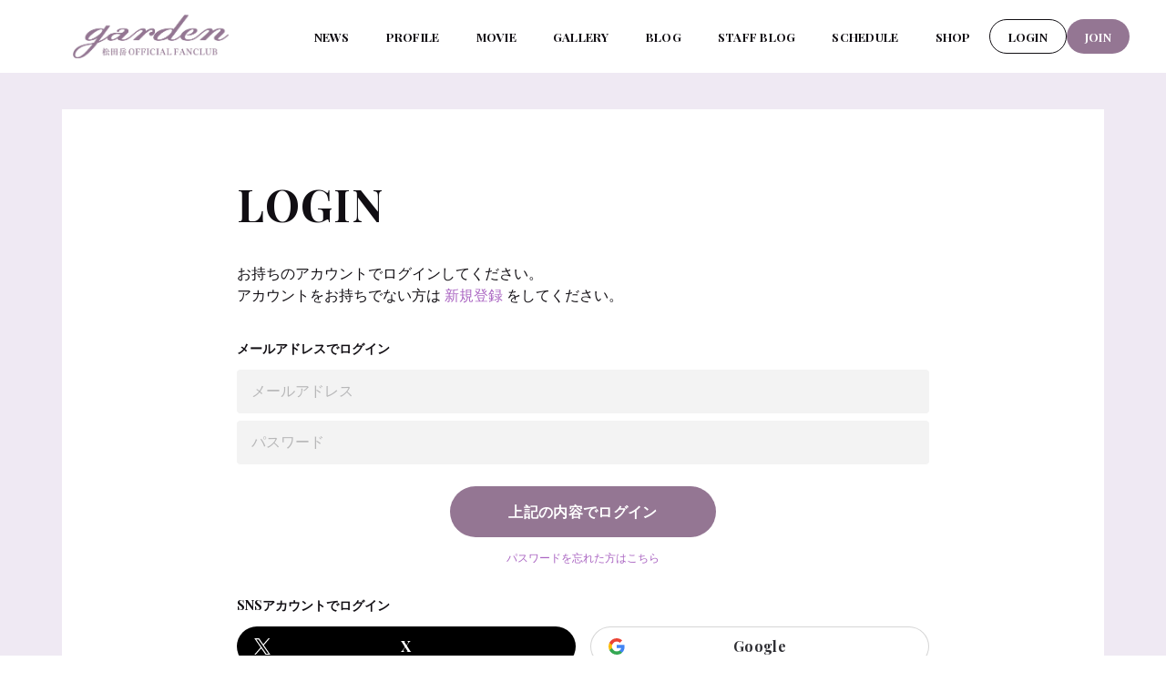

--- FILE ---
content_type: text/html; charset=utf-8
request_url: https://matsudagaku.jp/login
body_size: 5719
content:
<!doctype html>
<html data-n-head-ssr lang="ja" style="font-family: Playfair Display, 'Hiragino Sans',arial,helvetica,sans-serif; --t1-text-color: 17, 14, 19; --t1-text-secondary-color: 255, 255, 255; --t1-theme-color: 148, 118, 147; --t1-theme-secondary-color: 200, 184, 201; --t1-link-color: 170, 101, 194; --t1-background-color: 255, 255, 255; --t1-background-secondary-color: 239, 233, 243; --t1-top-background-color: 255, 255, 255;" data-n-head="%7B%22lang%22:%7B%22ssr%22:%22ja%22%7D,%22style%22:%7B%22ssr%22:%22font-family:%20Playfair%20Display,%20'Hiragino%20Sans',arial,helvetica,sans-serif;%20--t1-text-color:%2017,%2014,%2019;%20--t1-text-secondary-color:%20255,%20255,%20255;%20--t1-theme-color:%20148,%20118,%20147;%20--t1-theme-secondary-color:%20200,%20184,%20201;%20--t1-link-color:%20170,%20101,%20194;%20--t1-background-color:%20255,%20255,%20255;%20--t1-background-secondary-color:%20239,%20233,%20243;%20--t1-top-background-color:%20255,%20255,%20255;%22%7D%7D">
  <head >
    <meta data-n-head="ssr" charset="utf-8"><meta data-n-head="ssr" name="viewport" content="width=device-width, initial-scale=1"><meta data-n-head="ssr" data-hid="description" name="description" content="garden 松田岳OFFICIALFANCLUB は、ここだけの限定コンテンツを見ることができ、ファンクラブ先行などにも応募できるファンクラブサービスです。"><meta data-n-head="ssr" data-hid="og:site_name" property="og:site_name" content="garden 松田岳OFFICIALFANCLUB | ログイン"><meta data-n-head="ssr" data-hid="og:title" property="og:title" content="garden 松田岳OFFICIALFANCLUB | ログイン"><meta data-n-head="ssr" data-hid="og:description" property="og:description" content="garden 松田岳OFFICIALFANCLUB は、ここだけの限定コンテンツを見ることができ、ファンクラブ先行などにも応募できるファンクラブサービスです。"><meta data-n-head="ssr" data-hid="og:type" property="og:type" content="website"><meta data-n-head="ssr" data-hid="og:image" property="og:image" content="https://fam-fansite.imgix.net/shared_file/302/195aef9e-4c26-4ed6-8e60-d9a05b50c88e.png?auto=format&amp;s=7840df54e0a441fc4d483282cb5e06fa"><meta data-n-head="ssr" data-hid="og:url" property="og:url" content="matsudagaku.jp"><meta data-n-head="ssr" data-hid="twitter:card" name="twitter:card" content="summary_large_image"><meta data-n-head="ssr" data-hid="twitter:title" name="twitter:title" content="garden 松田岳OFFICIALFANCLUB | ログイン"><meta data-n-head="ssr" data-hid="twitter:description" name="twitter:description" content="garden 松田岳OFFICIALFANCLUB は、ここだけの限定コンテンツを見ることができ、ファンクラブ先行などにも応募できるファンクラブサービスです。"><title>garden 松田岳OFFICIALFANCLUB | ログイン</title><link data-n-head="ssr" data-hid="favicon" rel="icon" type="image/x-icon" href="https://fam-fansite.imgix.net/shared_file/302/9ae0fc52-d452-495a-9c79-230dd7797535.ico?auto=format&amp;s=f4320acc8af936613f9912033228c20a"><link data-n-head="ssr" data-hid="apple-touch-icon" rel="apple-touch-icon" type="image/x-icon" href="https://fam-fansite.imgix.net/shared_file/302/8422a689-b401-4c0e-92cc-effdb988c3b5.png?auto=format&amp;s=3c60cf00d2aa76a38fc0cd27433e2503"><link data-n-head="ssr" data-hid="" rel="" type="text/css" href="[object Object]"><link data-n-head="ssr" rel="preconnect" href="https://fonts.googleapis.com"><link data-n-head="ssr" rel="preconnect" href="https://fonts.gstatic.com" crossorigin="true"><script data-n-head="ssr" async src="https://www.googletagmanager.com/gtag/js?id=G-N7X54L25D0"></script><script data-n-head="ssr" data-hid="gtag" type="text/javascript">window.dataLayer = window.dataLayer || [];
                    function gtag(){dataLayer.push(arguments);}
                    gtag('js', new Date());
                    gtag('config', 'G-N7X54L25D0');</script><script data-n-head="ssr" data-hid="typekit" type="text/javascript">
        (function(d) {
          var config = {
          kitId: 'hzr1etn',
          scriptTimeout: 3000,
          async: true
        },
          h=d.documentElement,t=setTimeout(function(){h.className=h.className.replace(/wf-loading/g,"")+" wf-inactive";},config.scriptTimeout),tk=d.createElement("script"),f=false,s=d.getElementsByTagName("script")[0],a;h.className+=" wf-loading";tk.src='https://use.typekit.net/'+config.kitId+'.js';tk.async=true;tk.onload=tk.onreadystatechange=function(){a=this.readyState;if(f||a&&a!="complete"&&a!="loaded")return;f=true;clearTimeout(t);try{Typekit.load(config)}catch(e){}};s.parentNode.insertBefore(tk,s)
        })(document);</script><link rel="preload" href="/_nuxt/1998088.js" as="script"><link rel="preload" href="/_nuxt/452b946.js" as="script"><link rel="preload" href="/_nuxt/30d61b0.js" as="script"><link rel="preload" href="/_nuxt/e97c2f2.js" as="script"><link rel="preload" href="/_nuxt/5c0b56a.js" as="script"><link rel="preload" href="/_nuxt/9c68cc4.js" as="script"><link rel="preload" href="/_nuxt/5609c02.js" as="script"><link rel="preload" href="/_nuxt/a437eda.js" as="script"><link rel="preload" href="/_nuxt/0de7361.js" as="script"><style data-vue-ssr-id="4087955c:0 5c87d4c2:0 5c87d4c2:1 7f348274:0 65104bef:0 4f37ece2:0 59fc92ad:0 1c6098fe:0">@keyframes lottery-bg{0%{background-position:0 0}to{background-position:256px 176px}}
@import url(https://fonts.googleapis.com/css2?family=Crimson+Text:ital,wght@0,400;0,600;0,700;1,400;1,600;1,700&family=Libre+Caslon+Text:ital,wght@0,400;0,700;1,400&display=swap);
@keyframes lottery-bg{0%{background-position:0 0}to{background-position:256px 176px}}*{box-sizing:border-box}html{font-family:"Hiragino Sans",arial,helvetica,sans-serif;font-size:62.5%;line-height:1}body{background:#fff;font-size:1.6rem}body,dd,dl,dt,h1,h2,h3,h4,p{margin:0}h1,h2,h3,h4{font-size:1.6rem;font-weight:400}a{-webkit-text-decoration:none;text-decoration:none;transition:opacity .2s ease-in-out;word-break:break-all}a:hover{opacity:.7}ol,ul{list-style:none;margin:0;padding:0}button{-webkit-appearance:none;-moz-appearance:none;appearance:none;background-color:transparent;border:none;cursor:pointer;font-family:inherit;outline:none;padding:0}textarea{resize:none}select{background-image:url([data-uri]);background-position:right 16px center;background-repeat:no-repeat;background-size:16px 16px;cursor:pointer}input,select,textarea{-webkit-appearance:none;-moz-appearance:none;appearance:none}input,select,textarea{border:none;outline:none}img{max-width:100%;vertical-align:middle}article,aside,details,figcaption,figure,footer,header,main,nav,section,video{display:block}table{border-collapse:collapse;border-spacing:0}.banners{align-items:normal;display:flex;flex-direction:column;gap:16px;justify-content:normal;width:100%}.banners a{display:block}.banners img{width:100%}
.nuxt-progress{background-color:#000;height:2px;left:0;opacity:1;position:fixed;right:0;top:0;transition:width .1s,opacity .4s;width:0;z-index:999999}.nuxt-progress.nuxt-progress-notransition{transition:none}.nuxt-progress-failed{background-color:red}
[data-v-21da2a0c]:export{CSS_BASE_FONT:"Hiragino Sans",arial,helvetica,sans-serif}@keyframes lottery-bg-21da2a0c{0%{background-position:0 0}to{background-position:256px 176px}}.f-is-disabled[data-v-21da2a0c]{align-items:center;border:1px solid #f23030;border-radius:0;color:#f23030;display:flex;flex-direction:row;justify-content:normal;left:0;margin:0 auto;padding:12px 16px;position:sticky;top:24px;width:-moz-fit-content;width:fit-content;z-index:10000}.f-is-disabled__badge[data-v-21da2a0c]{background-color:#f23030;border:1px solid #f23030;border-radius:4px;color:#fff;font-size:1.2rem;margin-right:4px;padding:4px 8px}.message-fade-enter[data-v-21da2a0c],.message-fade-leave-to[data-v-21da2a0c]{opacity:0}.message-fade-enter-active[data-v-21da2a0c],.message-fade-leave-active[data-v-21da2a0c]{transition:opacity .2s}
[data-v-5ee83d5c]:export{CSS_BASE_FONT:"Hiragino Sans",arial,helvetica,sans-serif}@keyframes lottery-bg-5ee83d5c{0%{background-position:0 0}to{background-position:256px 176px}}.talent-name-label[data-v-5ee83d5c]{background-color:hsla(0,0%,95%,.7);border-radius:4px;color:rgba(var(--t15-text-color),.7);display:inline-block;font-size:1.4rem;padding:4px 8px;white-space:nowrap}
[data-v-fb14bebe]:export{CSS_BASE_FONT:"Hiragino Sans",arial,helvetica,sans-serif}@keyframes lottery-bg-fb14bebe{0%{background-position:0 0}to{background-position:256px 176px}}.talent-name-label[data-v-fb14bebe]{background-color:hsla(0,0%,95%,.7);border-radius:4px;color:rgba(var(--t21-text-color),.7);display:inline-block;font-size:1.4rem;padding:4px 8px;white-space:nowrap}
[data-v-f3b3450a]:export{CSS_BASE_FONT:"Hiragino Sans",arial,helvetica,sans-serif}@keyframes lottery-bg-f3b3450a{0%{background-position:0 0}to{background-position:256px 176px}}.talent-name-label[data-v-f3b3450a]{display:inline-block;font-size:1.4rem;white-space:nowrap}</style>
  </head>
  <body >
    <div data-server-rendered="true" id="__nuxt" data-v-f3b3450a><!----><div id="__layout" data-v-f3b3450a data-v-f3b3450a><div data-v-21da2a0c data-v-f3b3450a><!----> <!----> <!----></div></div></div><script>window.__NUXT__=(function(a,b,c,d,e,f,g,h,i,j,k,l,m,n,o,p,q,r,s,t,u,v,w,x,y,z,A,B,C,D){return {layout:"default",data:[{}],fetch:{},error:a,state:{error:{requiredPlans:[]},lottery:{exchangeableLotteries:a},"payer-info":{payerInfo:a},session:{sessionUuid:"d1953da6-a043-45e7-9b62-34ee086cfcd2"},"site-info":{siteInfo:{id:"c2l0ZSMzMDI=",name:"garden 松田岳OFFICIALFANCLUB",domain:"matsudagaku.jp",isAvailable:b,description:c,googleAnalyticsId:c,copyright:"©2023 garden 松田岳OFFICIALFANCLUB",internalId:"302",metadata:a,gmoPgAccount:{shopId:"9200003333223",__typename:"GmoPgAccount"},design:{templateId:e,hidePoweredBy:i,hideTranslationLink:i,overwriteCSS:c,overwriteJS:c,mainVisual:{isAspectFitMode:i,fileType:"IMAGE",files:[{id:"ZGVzaWduX21haW5fdmlzdWFsX2ZpbGUjNjkz",pcFile:{id:"c2hhcmVkX2ZpbGUjMTI2Njg=",name:"TOP_garden.png",url:"https:\u002F\u002Ffam-fansite.imgix.net\u002Fshared_file\u002F302\u002Fc5425624-c564-4c96-bc7d-0c174d00ce5f.png?auto=format&q=90&s=cdaf1f13fd5843dc6844c534cf8bbf3b",uploadedAt:"2023-03-23T19:05:33+09:00",alternativeContent:c,__typename:f},tabletSpFile:{id:"c2hhcmVkX2ZpbGUjMTI2Njk=",name:"TOP_phone_garden.png",url:"https:\u002F\u002Ffam-fansite.imgix.net\u002Fshared_file\u002F302\u002F66b16695-55f0-48cb-9f36-0aef33fd62a6.png?auto=format&q=90&s=6e6667c8a4fdfc55ec4e97d74df31e33",uploadedAt:"2023-03-23T19:05:44+09:00",alternativeContent:c,__typename:f},__typename:"MainVisualFile"}],__typename:"MainVisual"},layoutSections:[{id:"bGF5b3V0X3NlY3Rpb24jNTA3",__typename:g},{id:"bGF5b3V0X3NlY3Rpb24jMTUzNw==",__typename:g},{id:"bGF5b3V0X3NlY3Rpb24jNTA4",__typename:g},{id:"bGF5b3V0X3NlY3Rpb24jNTA5",__typename:g},{id:"bGF5b3V0X3NlY3Rpb24jNTEw",__typename:g},{id:"bGF5b3V0X3NlY3Rpb24jMTYzMA==",__typename:g},{id:"bGF5b3V0X3NlY3Rpb24jMTUzNg==",__typename:g}],logoText:"松田岳 -OFFICIAL FANCLUB-",logoPcFile:{id:p,url:q,alternativeContent:c,__typename:f},logoTabletSpFile:{id:p,url:q,alternativeContent:c,__typename:f},fontEuro:{id:"ZGVzaWduX2ZvbnQjNw==",font:"Playfair+Display",__typename:r},fontJp:{id:"ZGVzaWduX2ZvbnQjMTE=",font:c,__typename:r},logoFont:a,backgroundColor:j,backgroundSecondaryColor:"#EFE9F3",linkColor:"#AA65C2",logoFontColor:s,textColor:"#110E13",textSecondaryColor:j,themeColor:"#947693",themeSecondaryColor:"#C8B8C9",topBackgroundColor:j,topBackgroundImageFile:a,backgroundImageDisplayType:"REPEAT",__typename:"Design"},instagramId:"matsuda.gaku",twitterId:"8739gaku",youtubeURL:c,tiktokId:c,snsThumbnailFile:{url:"https:\u002F\u002Ffam-fansite.imgix.net\u002Fshared_file\u002F302\u002F195aef9e-4c26-4ed6-8e60-d9a05b50c88e.png?auto=format&s=7840df54e0a441fc4d483282cb5e06fa",__typename:f},subscriptionPlans:[{id:"c3Vic2NyaXB0aW9uX3BsYW4jMTE4",name:"有料会員",description:c,features:[{id:"ZmVhdHVyZSMx",name:t,slug:l,description:"Webサイトからのお知らせを見ることができます。",isAvailable:b,__typename:h},{id:"ZmVhdHVyZSMy",name:"動画投稿・ライブ配信",slug:m,description:"限定動画と限定ライブ配信をご覧いただけます。",isAvailable:b,__typename:h},{id:"ZmVhdHVyZSMz",name:u,slug:n,description:"限定写真をご覧いただけます。",isAvailable:b,__typename:h},{id:"ZmVhdHVyZSM0",name:v,slug:k,description:"限定ブログをご覧いただけます。",isAvailable:b,__typename:h},{id:"ZmVhdHVyZSM2",name:w,slug:o,description:"活動スケジュールを確認することができます。",isAvailable:b,__typename:h},{id:"ZmVhdHVyZSM3",name:"ショップ",slug:x,description:"限定商品をご購入いただけます。",isAvailable:b,__typename:h}],amount:700,availablePaymentGroups:["CARD","CARRIER"],isAvailableForContract:b,paymentTiming:"MONTHLY",membershipCardDesign:{backgroundImageFile:{id:"c2hhcmVkX2ZpbGUjMTI0MzQ=",url:"https:\u002F\u002Ffam-fansite.imgix.net\u002Fshared_file\u002F302\u002Fecf6c2de-3459-4b96-b368-bd9c8b79e6de.png?auto=format&s=e049e8b1ebdc784368b9dac920150946",__typename:f},logoImageFile:a,logoPosition:y,numberColor:j,numberPosition:"CENTER",usernamePosition:y,usernameColor:s,__typename:"SubscriptionPlanMembershipCardBackgroundImageDesign"},__typename:"SubscriptionPlan"}],iconImageFile:{id:"c2hhcmVkX2ZpbGUjMTIxMzA=",url:"https:\u002F\u002Ffam-fansite.imgix.net\u002Fshared_file\u002F302\u002F8422a689-b401-4c0e-92cc-effdb988c3b5.png?auto=format&s=3c60cf00d2aa76a38fc0cd27433e2503",__typename:f},faviconFile:{id:"c2hhcmVkX2ZpbGUjMTIxNzY=",url:"https:\u002F\u002Ffam-fansite.imgix.net\u002Fshared_file\u002F302\u002F9ae0fc52-d452-495a-9c79-230dd7797535.ico?auto=format&s=f4320acc8af936613f9912033228c20a",__typename:f},menus:[{id:"ZGVzaWduX21lbnUjOTQ3",menuName:t,displayName:l,displayType:e,isPageLink:b,menuType:l,url:"\u002Fnews",galleryGroupId:a,blogId:a,__typename:d},{id:"ZGVzaWduX21lbnUjOTQ4",menuName:"プロフィール",displayName:z,displayType:e,isPageLink:b,menuType:z,url:"\u002Fprofile",galleryGroupId:a,blogId:a,__typename:d},{id:"ZGVzaWduX21lbnUjOTQ5",menuName:"動画",displayName:m,displayType:e,isPageLink:b,menuType:m,url:"\u002Fmovie",galleryGroupId:a,blogId:a,__typename:d},{id:"ZGVzaWduX21lbnUjOTU0",menuName:u,displayName:n,displayType:e,isPageLink:b,menuType:n,url:"\u002Fgallery\u002Fpictures",galleryGroupId:"Z2FsbGVyeV9ncm91cCM5Ng==",blogId:a,__typename:d},{id:"ZGVzaWduX21lbnUjOTU1",menuName:v,displayName:k,displayType:e,isPageLink:b,menuType:k,url:"\u002Fblog\u002Fposts",galleryGroupId:a,blogId:"YmxvZyMxMzI=",__typename:d},{id:"ZGVzaWduX21lbnUjMzYxOA==",menuName:"スタッフブログ",displayName:"STAFF BLOG",displayType:e,isPageLink:b,menuType:k,url:"\u002Fblog\u002Fstaffblog",galleryGroupId:a,blogId:"YmxvZyMzNzc=",__typename:d},{id:"ZGVzaWduX21lbnUjMjk5Mw==",menuName:w,displayName:o,displayType:e,isPageLink:b,menuType:o,url:"\u002Fschedule?yearMonth=2026-01",galleryGroupId:a,blogId:a,__typename:d},{id:"ZGVzaWduX21lbnUjOTk3Ng==",menuName:"リンク",displayName:x,displayType:e,isPageLink:i,menuType:"LINK",url:"https:\u002F\u002Fmatsudagaku.jp\u002Fstore",galleryGroupId:a,blogId:a,__typename:d},{id:"ZGVzaWduX21lbnUjOTUw",menuName:"ログイン",displayName:A,displayType:B,isPageLink:b,menuType:A,url:C,galleryGroupId:a,blogId:a,__typename:d},{id:"ZGVzaWduX21lbnUjOTUx",menuName:"会員登録",displayName:"JOIN",displayType:B,isPageLink:b,menuType:"USER_REGISTER",url:"\u002Fjoin",galleryGroupId:a,blogId:a,__typename:d},{id:"ZGVzaWduX21lbnUjOTUz",menuName:"マイページ",displayName:D,displayType:3,isPageLink:b,menuType:D,url:"\u002Fmypage",galleryGroupId:a,blogId:a,__typename:d}],membershipNumber:{prefix:"MG",__typename:"SiteMembershipNumber"},__typename:"Site"}},store:{shop:a,shopCart:a,shopCategories:a},top:{isFirstVisit:b},"user-info":{userInfo:a}},serverRendered:b,routePath:C,config:{_app:{basePath:"\u002F",assetsPath:"\u002F_nuxt\u002F",cdnURL:a}},apollo:{ssr:Object.create(null),defaultClient:Object.create(null)}}}(null,true,"","DesignMenu",1,"SharedFile","LayoutSection","Feature",false,"#FFFFFF","BLOG","NEWS","MOVIE","GALLERY","SCHEDULE","c2hhcmVkX2ZpbGUjMTIxMzc=","https:\u002F\u002Ffam-fansite.imgix.net\u002Fshared_file\u002F302\u002Ff3105843-74bb-4064-930c-aac2e63a267d.png?auto=format&s=574d49d5edd5c183787f573f0df134fc","DesignFont","#000000","お知らせ","ギャラリー","ブログ","スケジュール","SHOP","HIDDEN","PROFILE","LOGIN",2,"\u002Flogin","MYPAGE"));</script><script src="/_nuxt/1998088.js" defer></script><script src="/_nuxt/5c0b56a.js" defer></script><script src="/_nuxt/9c68cc4.js" defer></script><script src="/_nuxt/5609c02.js" defer></script><script src="/_nuxt/a437eda.js" defer></script><script src="/_nuxt/0de7361.js" defer></script><script src="/_nuxt/452b946.js" defer></script><script src="/_nuxt/30d61b0.js" defer></script><script src="/_nuxt/e97c2f2.js" defer></script>
  </body>
</html>


--- FILE ---
content_type: application/javascript; charset=UTF-8
request_url: https://matsudagaku.jp/_nuxt/0de7361.js
body_size: 7007
content:
!function(){try{var t="undefined"!=typeof window?window:"undefined"!=typeof global?global:"undefined"!=typeof self?self:{},e=(new Error).stack;e&&(t._sentryDebugIds=t._sentryDebugIds||{},t._sentryDebugIds[e]="46f137bc-704e-4801-83aa-1dcfaf21475b",t._sentryDebugIdIdentifier="sentry-dbid-46f137bc-704e-4801-83aa-1dcfaf21475b")}catch(t){}}();var _global="undefined"!=typeof window?window:"undefined"!=typeof global?global:"undefined"!=typeof self?self:{};_global.SENTRY_RELEASE={id:"bba76e55a31420195f41828eb6d6b6631ee43796"},(window.webpackJsonp=window.webpackJsonp||[]).push([[5],{1089:function(t,e,n){"use strict";n.d(e,"a",(function(){return r}));var r="https://tomoo-store.jp/"},1458:function(t,e,n){"use strict";n.d(e,"a",(function(){return r}));var r={YOUTUBE:"https://www.youtube.com/@tomoo_628",APPLE_MUSIC:"https://music.apple.com/jp/artist/tomoo/1317217947",SPOTIFY:"https://open.spotify.com/intl-ja/artist/6rm1uaZjykvKCobTzRPs35",INSTAGRAM:"https://www.instagram.com/tomoo_ssw/",TIKTOK:"https://www.tiktok.com/@tomoo628",X:"https://x.com/Tomoo_628"}},1459:function(t,e,n){"use strict";var r=n(35),c=n(34),o=n(37),l=n(38),f=n(17),C=n(18),h=(n(36),n(15),n(77),n(8));function v(t){var e=d();return function(){var n,r=Object(f.a)(t);if(e){var s=Object(f.a)(this).constructor;n=Reflect.construct(r,arguments,s)}else n=r.apply(this,arguments);return Object(l.a)(this,n)}}function d(){try{var t=!Boolean.prototype.valueOf.call(Reflect.construct(Boolean,[],(function(){})))}catch(t){}return(d=function(){return!!t})()}var O=function(t,e,n,desc){var r,c=arguments.length,o=c<3?e:null===desc?desc=Object.getOwnPropertyDescriptor(e,n):desc;if("object"===("undefined"==typeof Reflect?"undefined":Object(C.a)(Reflect))&&"function"==typeof Reflect.decorate)o=Reflect.decorate(t,e,n,desc);else for(var i=t.length-1;i>=0;i--)(r=t[i])&&(o=(c<3?r(o):c>3?r(e,n,o):r(e,n))||o);return c>3&&o&&Object.defineProperty(e,n,o),o},y=function(t){Object(o.a)(n,t);var e=v(n);function n(){return Object(c.a)(this,n),e.apply(this,arguments)}return Object(r.a)(n)}(h.Vue),j=y=O([h.Component],y),w=n(111),component=Object(w.a)(j,(function(){var t=this,e=t._self._c;t._self._setupProxy;return e("svg",{attrs:{xmlns:"http://www.w3.org/2000/svg",width:"60",height:"60",viewBox:"0 0 60 60",fill:"currentColor"}},[e("line",{attrs:{y1:"18.7102",x2:"60",y2:"18.7102",stroke:"currentColor","stroke-width":"1.5"}}),t._v(" "),e("line",{attrs:{y1:"29.4028",x2:"45",y2:"29.4028",stroke:"currentColor","stroke-width":"1.5"}}),t._v(" "),e("line",{attrs:{y1:"39.7898",x2:"60",y2:"39.7898",stroke:"currentColor","stroke-width":"1.5"}})])}),[],!1,null,null,null);e.a=component.exports},1460:function(t,e,n){"use strict";var r=n(35),c=n(34),o=n(37),l=n(38),f=n(17),C=n(18),h=(n(36),n(15),n(77),n(8));function v(t){var e=d();return function(){var n,r=Object(f.a)(t);if(e){var s=Object(f.a)(this).constructor;n=Reflect.construct(r,arguments,s)}else n=r.apply(this,arguments);return Object(l.a)(this,n)}}function d(){try{var t=!Boolean.prototype.valueOf.call(Reflect.construct(Boolean,[],(function(){})))}catch(t){}return(d=function(){return!!t})()}var O=function(t,e,n,desc){var r,c=arguments.length,o=c<3?e:null===desc?desc=Object.getOwnPropertyDescriptor(e,n):desc;if("object"===("undefined"==typeof Reflect?"undefined":Object(C.a)(Reflect))&&"function"==typeof Reflect.decorate)o=Reflect.decorate(t,e,n,desc);else for(var i=t.length-1;i>=0;i--)(r=t[i])&&(o=(c<3?r(o):c>3?r(e,n,o):r(e,n))||o);return c>3&&o&&Object.defineProperty(e,n,o),o},y=function(t){Object(o.a)(n,t);var e=v(n);function n(){return Object(c.a)(this,n),e.apply(this,arguments)}return Object(r.a)(n)}(h.Vue),j=y=O([h.Component],y),w=n(111),component=Object(w.a)(j,(function(){var t=this,e=t._self._c;t._self._setupProxy;return e("svg",{attrs:{xmlns:"http://www.w3.org/2000/svg",width:"62",height:"60",viewBox:"0 0 62 60",fill:"currentColor"}},[e("line",{attrs:{x1:"1.24859",y1:"18.7528",x2:"61.2486",y2:"39.8319",stroke:"currentColor","stroke-width":"1.5"}}),t._v(" "),e("line",{attrs:{x1:"0.751406",y1:"39.8319",x2:"60.7514",y2:"18.7528",stroke:"currentColor","stroke-width":"1.5"}})])}),[],!1,null,null,null);e.a=component.exports},1461:function(t,e,n){"use strict";var r=n(35),c=n(34),o=n(37),l=n(38),f=n(17),C=n(18),h=(n(36),n(15),n(77),n(8));function v(t){var e=d();return function(){var n,r=Object(f.a)(t);if(e){var s=Object(f.a)(this).constructor;n=Reflect.construct(r,arguments,s)}else n=r.apply(this,arguments);return Object(l.a)(this,n)}}function d(){try{var t=!Boolean.prototype.valueOf.call(Reflect.construct(Boolean,[],(function(){})))}catch(t){}return(d=function(){return!!t})()}var O=function(t,e,n,desc){var r,c=arguments.length,o=c<3?e:null===desc?desc=Object.getOwnPropertyDescriptor(e,n):desc;if("object"===("undefined"==typeof Reflect?"undefined":Object(C.a)(Reflect))&&"function"==typeof Reflect.decorate)o=Reflect.decorate(t,e,n,desc);else for(var i=t.length-1;i>=0;i--)(r=t[i])&&(o=(c<3?r(o):c>3?r(e,n,o):r(e,n))||o);return c>3&&o&&Object.defineProperty(e,n,o),o},y=function(t){Object(o.a)(n,t);var e=v(n);function n(){return Object(c.a)(this,n),e.apply(this,arguments)}return Object(r.a)(n)}(h.Vue),j=y=O([h.Component],y),w=n(111),component=Object(w.a)(j,(function(){var t=this,e=t._self._c;t._self._setupProxy;return e("svg",{attrs:{width:"25",height:"25",viewBox:"0 0 25 25",fill:"none",xmlns:"http://www.w3.org/2000/svg"}},[e("g",{attrs:{"clip-path":"url(#clip0_11287_3645)"}},[e("path",{attrs:{d:"M23.6426 7.29394C23.5067 6.80917 23.242 6.37029 22.8766 6.02394C22.5009 5.66694 22.0404 5.41158 21.5386 5.28194C19.6606 4.78694 12.1366 4.78694 12.1366 4.78694C8.99992 4.75125 5.86401 4.90822 2.74659 5.25694C2.24478 5.39615 1.78515 5.65723 1.40858 6.01694C1.03858 6.37294 0.770585 6.81194 0.630585 7.29294C0.294278 9.10469 0.130877 10.9443 0.142585 12.7869C0.130585 14.6279 0.293585 16.4669 0.630585 18.2809C0.767585 18.7599 1.03458 19.1969 1.40558 19.5499C1.77658 19.9029 2.23858 20.1579 2.74659 20.2929C4.64959 20.7869 12.1366 20.7869 12.1366 20.7869C15.2772 20.8227 18.4171 20.6657 21.5386 20.3169C22.0404 20.1873 22.5009 19.9319 22.8766 19.5749C23.2466 19.2219 23.5096 18.7829 23.6416 18.3049C23.9867 16.4939 24.1545 14.6535 24.1426 12.8099C24.1685 10.9585 24.001 9.10951 23.6426 7.29294V7.29394ZM9.74459 16.2109V9.36394L16.0046 12.7879L9.74459 16.2109Z",fill:"#282828"}})]),t._v(" "),e("defs",[e("clipPath",{attrs:{id:"clip0_11287_3645"}},[e("rect",{attrs:{width:"24",height:"24",fill:"white",transform:"translate(0.142578 0.786865)"}})])])])}),[],!1,null,null,null);e.a=component.exports},1462:function(t,e,n){"use strict";var r=n(35),c=n(34),o=n(37),l=n(38),f=n(17),C=n(18),h=(n(36),n(15),n(77),n(8));function v(t){var e=d();return function(){var n,r=Object(f.a)(t);if(e){var s=Object(f.a)(this).constructor;n=Reflect.construct(r,arguments,s)}else n=r.apply(this,arguments);return Object(l.a)(this,n)}}function d(){try{var t=!Boolean.prototype.valueOf.call(Reflect.construct(Boolean,[],(function(){})))}catch(t){}return(d=function(){return!!t})()}var O=function(t,e,n,desc){var r,c=arguments.length,o=c<3?e:null===desc?desc=Object.getOwnPropertyDescriptor(e,n):desc;if("object"===("undefined"==typeof Reflect?"undefined":Object(C.a)(Reflect))&&"function"==typeof Reflect.decorate)o=Reflect.decorate(t,e,n,desc);else for(var i=t.length-1;i>=0;i--)(r=t[i])&&(o=(c<3?r(o):c>3?r(e,n,o):r(e,n))||o);return c>3&&o&&Object.defineProperty(e,n,o),o},y=function(t){Object(o.a)(n,t);var e=v(n);function n(){return Object(c.a)(this,n),e.apply(this,arguments)}return Object(r.a)(n)}(h.Vue),j=y=O([h.Component],y),w=n(111),component=Object(w.a)(j,(function(){var t=this._self._c;this._self._setupProxy;return t("svg",{attrs:{width:"22",height:"22",viewBox:"0 0 22 22",fill:"none",xmlns:"http://www.w3.org/2000/svg"}},[t("path",{attrs:{d:"M21.1373 5.64532C21.1443 5.00047 21.0738 4.35711 20.9273 3.72907C20.65 2.58282 19.9981 1.70782 19.0198 1.06645C18.5211 0.745572 17.9623 0.529445 17.3775 0.431199C16.9252 0.353333 16.4678 0.30946 16.009 0.299949C15.974 0.297324 15.9363 0.291199 15.9005 0.288574H5.38033C5.24791 0.296741 5.1152 0.304324 4.9822 0.311324C4.32858 0.348949 3.67845 0.418949 3.06333 0.661324C1.89433 1.12507 1.05083 1.93182 0.556453 3.09382C0.388453 3.48582 0.300953 3.9032 0.238828 4.32582C0.191143 4.66817 0.161934 5.01284 0.151328 5.35832C0.151328 5.38632 0.145203 5.41257 0.142578 5.4397V16.1348L0.166203 16.5058C0.209953 17.2189 0.300953 17.9268 0.601078 18.5822C1.16983 19.8247 2.12183 20.6411 3.43083 21.0331C3.79833 21.1442 4.17983 21.1967 4.5622 21.2326C5.04783 21.2789 5.53345 21.2851 6.02083 21.2851H15.6721C16.1313 21.2837 16.5901 21.2544 17.0458 21.1976C17.7651 21.1048 18.4423 20.8913 19.054 20.4888C19.7792 20.0197 20.3512 19.3484 20.699 18.5577C20.8617 18.1902 20.9553 17.7964 21.0227 17.3992C21.1216 16.8086 21.1435 16.2109 21.1426 15.6142C21.1408 12.2892 21.1426 8.96857 21.14 5.64532H21.1373ZM15.5172 9.13657V14.1346C15.5172 14.4994 15.4665 14.8582 15.3037 15.1898C15.05 15.7061 14.6387 16.0316 14.0892 16.1873C13.7835 16.2748 13.4715 16.3253 13.153 16.3387C12.3217 16.3781 11.6016 15.8137 11.4528 14.9947C11.3904 14.6411 11.4453 14.2767 11.6093 13.9573C11.7733 13.6378 12.0373 13.3808 12.3611 13.2254C12.6437 13.0854 12.9473 13.0067 13.2518 12.9419C13.5826 12.8702 13.9151 12.8081 14.2441 12.7319C14.4838 12.6768 14.644 12.5307 14.6903 12.2804C14.7016 12.2249 14.7075 12.1683 14.7078 12.1116C14.7078 10.5232 14.7072 8.93562 14.7061 7.34895C14.7058 7.29422 14.6981 7.23977 14.6833 7.18707C14.6483 7.05582 14.5521 6.97445 14.4173 6.98232C14.2773 6.99107 14.1391 7.01295 14.0017 7.04007C13.3367 7.17191 12.6717 7.30491 12.0067 7.43907L9.97233 7.85032L8.77008 8.09357L8.72808 8.10495C8.4857 8.17232 8.3982 8.28257 8.38683 8.5337C8.38566 8.57045 8.38566 8.60837 8.38683 8.64745C8.38508 10.9242 8.38683 13.2009 8.3842 15.4768C8.3842 15.8443 8.34308 16.2083 8.19608 16.5504C7.95283 17.1104 7.52233 17.4604 6.94133 17.6293C6.63449 17.718 6.32095 17.7682 6.0007 17.7798C5.1607 17.8113 4.46508 17.2548 4.3207 16.4288C4.1982 15.7183 4.52195 14.9544 5.33045 14.6132C5.64283 14.4819 5.9692 14.4102 6.29995 14.3419C6.55108 14.2894 6.80308 14.2404 7.05245 14.1871C7.38729 14.1136 7.56229 13.9053 7.57745 13.5623V13.4311L7.5792 5.65932C7.5792 5.5517 7.59058 5.44057 7.61595 5.33557C7.6772 5.0862 7.85483 4.94357 8.0937 4.88232C8.31683 4.82457 8.54433 4.78432 8.77095 4.73795C9.41262 4.60728 10.0543 4.47778 10.696 4.34945L12.6822 3.94695L14.441 3.59432C14.6335 3.5567 14.8277 3.51732 15.0211 3.50157C15.2923 3.4797 15.4787 3.65032 15.5058 3.92332C15.5128 3.98749 15.5163 4.05253 15.5163 4.11845C15.5181 5.79028 15.5181 7.46212 15.5163 9.13395L15.5172 9.13657Z",fill:"#282828"}})])}),[],!1,null,null,null);e.a=component.exports},1463:function(t,e,n){"use strict";var r=n(35),c=n(34),o=n(37),l=n(38),f=n(17),C=n(18),h=(n(36),n(15),n(77),n(8));function v(t){var e=d();return function(){var n,r=Object(f.a)(t);if(e){var s=Object(f.a)(this).constructor;n=Reflect.construct(r,arguments,s)}else n=r.apply(this,arguments);return Object(l.a)(this,n)}}function d(){try{var t=!Boolean.prototype.valueOf.call(Reflect.construct(Boolean,[],(function(){})))}catch(t){}return(d=function(){return!!t})()}var O=function(t,e,n,desc){var r,c=arguments.length,o=c<3?e:null===desc?desc=Object.getOwnPropertyDescriptor(e,n):desc;if("object"===("undefined"==typeof Reflect?"undefined":Object(C.a)(Reflect))&&"function"==typeof Reflect.decorate)o=Reflect.decorate(t,e,n,desc);else for(var i=t.length-1;i>=0;i--)(r=t[i])&&(o=(c<3?r(o):c>3?r(e,n,o):r(e,n))||o);return c>3&&o&&Object.defineProperty(e,n,o),o},y=function(t){Object(o.a)(n,t);var e=v(n);function n(){return Object(c.a)(this,n),e.apply(this,arguments)}return Object(r.a)(n)}(h.Vue),j=y=O([h.Component],y),w=n(111),component=Object(w.a)(j,(function(){var t=this._self._c;this._self._setupProxy;return t("svg",{attrs:{width:"25",height:"25",viewBox:"0 0 25 25",fill:"none",xmlns:"http://www.w3.org/2000/svg"}},[t("path",{attrs:{d:"M18.0426 11.6869C14.8426 9.78686 9.49258 9.58687 6.44258 10.5369C5.94258 10.6869 5.44258 10.3869 5.29258 9.93686C5.14258 9.43686 5.44258 8.93687 5.89258 8.78687C9.44258 7.73687 15.2926 7.93687 18.9926 10.1369C19.4426 10.3869 19.5926 10.9869 19.3426 11.4369C19.0926 11.7869 18.4926 11.9369 18.0426 11.6869ZM17.9426 14.4869C17.6926 14.8369 17.2426 14.9869 16.8926 14.7369C14.1926 13.0869 10.0926 12.5869 6.94258 13.5869C6.54258 13.6869 6.09258 13.4869 5.99258 13.0869C5.89258 12.6869 6.09258 12.2369 6.49258 12.1369C10.1426 11.0369 14.6426 11.5869 17.7426 13.4869C18.0426 13.6369 18.1926 14.1369 17.9426 14.4869ZM16.7426 17.2369C16.5426 17.5369 16.1926 17.6369 15.8926 17.4369C13.5426 15.9869 10.5926 15.6869 7.09258 16.4869C6.74258 16.5869 6.44258 16.3369 6.34258 16.0369C6.24258 15.6869 6.49258 15.3869 6.79258 15.2869C10.5926 14.4369 13.8926 14.7869 16.4926 16.3869C16.8426 16.5369 16.8926 16.9369 16.7426 17.2369ZM12.1426 2.78687C10.8294 2.78687 9.529 3.04552 8.31574 3.54807C7.10249 4.05062 6.0001 4.78721 5.07151 5.7158C3.19615 7.59116 2.14258 10.1347 2.14258 12.7869C2.14258 15.439 3.19615 17.9826 5.07151 19.8579C6.0001 20.7865 7.10249 21.5231 8.31574 22.0257C9.529 22.5282 10.8294 22.7869 12.1426 22.7869C14.7947 22.7869 17.3383 21.7333 19.2136 19.8579C21.089 17.9826 22.1426 15.439 22.1426 12.7869C22.1426 11.4736 21.8839 10.1733 21.3814 8.96003C20.8788 7.74677 20.1422 6.64438 19.2136 5.7158C18.2851 4.78721 17.1827 4.05062 15.9694 3.54807C14.7562 3.04552 13.4558 2.78687 12.1426 2.78687Z",fill:"#282828"}})])}),[],!1,null,null,null);e.a=component.exports},1464:function(t,e,n){"use strict";var r=n(35),c=n(34),o=n(37),l=n(38),f=n(17),C=n(18),h=(n(36),n(15),n(77),n(8));function v(t){var e=d();return function(){var n,r=Object(f.a)(t);if(e){var s=Object(f.a)(this).constructor;n=Reflect.construct(r,arguments,s)}else n=r.apply(this,arguments);return Object(l.a)(this,n)}}function d(){try{var t=!Boolean.prototype.valueOf.call(Reflect.construct(Boolean,[],(function(){})))}catch(t){}return(d=function(){return!!t})()}var O=function(t,e,n,desc){var r,c=arguments.length,o=c<3?e:null===desc?desc=Object.getOwnPropertyDescriptor(e,n):desc;if("object"===("undefined"==typeof Reflect?"undefined":Object(C.a)(Reflect))&&"function"==typeof Reflect.decorate)o=Reflect.decorate(t,e,n,desc);else for(var i=t.length-1;i>=0;i--)(r=t[i])&&(o=(c<3?r(o):c>3?r(e,n,o):r(e,n))||o);return c>3&&o&&Object.defineProperty(e,n,o),o},y=function(t){Object(o.a)(n,t);var e=v(n);function n(){return Object(c.a)(this,n),e.apply(this,arguments)}return Object(r.a)(n)}(h.Vue),j=y=O([h.Component],y),w=n(111),component=Object(w.a)(j,(function(){var t=this._self._c;this._self._setupProxy;return t("svg",{attrs:{width:"25",height:"25",viewBox:"0 0 25 25",fill:"none",xmlns:"http://www.w3.org/2000/svg"}},[t("path",{attrs:{"fill-rule":"evenodd","clip-rule":"evenodd",d:"M12.1426 2.78687C9.42658 2.78687 9.08658 2.79887 8.01958 2.84687C6.95558 2.89587 6.22858 3.06487 5.59258 3.31187C4.92507 3.56271 4.32033 3.9562 3.82058 4.46487C3.31193 4.96464 2.91845 5.56937 2.66758 6.23687C2.42058 6.87287 2.25158 7.59986 2.20258 8.66387C2.15358 9.73087 2.14258 10.0709 2.14258 12.7869C2.14258 15.5029 2.15358 15.8429 2.20258 16.9099C2.25158 17.9739 2.42058 18.7009 2.66758 19.3369C2.91848 20.0043 3.31196 20.6091 3.82058 21.1089C4.32037 21.6175 4.92509 22.011 5.59258 22.2619C6.22858 22.5089 6.95558 22.6779 8.01958 22.7269C9.08658 22.7749 9.42658 22.7869 12.1426 22.7869C14.8586 22.7869 15.1986 22.7749 16.2656 22.7269C17.3296 22.6779 18.0566 22.5089 18.6926 22.2619C19.3601 22.011 19.9648 21.6175 20.4646 21.1089C20.9732 20.6091 21.3667 20.0044 21.6176 19.3369C21.8646 18.7009 22.0336 17.9739 22.0826 16.9099C22.1306 15.8429 22.1426 15.5029 22.1426 12.7869C22.1426 10.0709 22.1306 9.73087 22.0826 8.66387C22.0336 7.59986 21.8646 6.87287 21.6176 6.23687C21.3667 5.56937 20.9732 4.96464 20.4646 4.46487C19.9648 3.9562 19.3601 3.56271 18.6926 3.31187C18.0566 3.06487 17.3296 2.89587 16.2656 2.84687C15.1986 2.79887 14.8586 2.78687 12.1426 2.78687ZM12.1426 4.58887C14.8126 4.58887 15.1286 4.59887 16.1826 4.64687C17.1586 4.69187 17.6876 4.85387 18.0406 4.99087C18.5066 5.17287 18.8406 5.38987 19.1906 5.73887C19.5406 6.08887 19.7566 6.42287 19.9386 6.88887C20.0746 7.24187 20.2386 7.77087 20.2826 8.74587C20.3306 9.80087 20.3406 10.1159 20.3406 12.7869C20.3406 15.4569 20.3306 15.7729 20.2826 16.8269C20.2376 17.8029 20.0746 18.3319 19.9386 18.6849C19.7783 19.1193 19.5227 19.5122 19.1906 19.8349C18.8406 20.1849 18.5066 20.4009 18.0406 20.5829C17.6876 20.7189 17.1586 20.8829 16.1836 20.9269C15.1296 20.9749 14.8136 20.9849 12.1426 20.9849C9.47258 20.9849 9.15558 20.9749 8.10258 20.9269C7.12658 20.8819 6.59758 20.7189 6.24458 20.5829C5.81016 20.4226 5.4172 20.167 5.09458 19.8349C4.76244 19.5122 4.50684 19.1193 4.34658 18.6849C4.20958 18.3319 4.04658 17.8029 4.00258 16.8279C3.95458 15.7729 3.94458 15.4579 3.94458 12.7869C3.94458 10.1169 3.95458 9.80087 4.00258 8.74687C4.04758 7.77087 4.20958 7.24187 4.34658 6.88887C4.52858 6.42287 4.74558 6.08887 5.09458 5.73887C5.44458 5.38887 5.77858 5.17287 6.24458 4.99087C6.59758 4.85387 7.12658 4.69087 8.10158 4.64687C9.15658 4.59887 9.47158 4.58887 12.1426 4.58887ZM12.1426 16.1199C11.2586 16.1199 10.4109 15.7687 9.78579 15.1437C9.16073 14.5186 8.80958 13.6708 8.80958 12.7869C8.80958 11.9029 9.16073 11.0551 9.78579 10.4301C10.4109 9.80502 11.2586 9.45387 12.1426 9.45387C13.0265 9.45387 13.8743 9.80502 14.4994 10.4301C15.1244 11.0551 15.4756 11.9029 15.4756 12.7869C15.4756 13.6708 15.1244 14.5186 14.4994 15.1437C13.8743 15.7687 13.0265 16.1199 12.1426 16.1199ZM12.1426 7.65187C11.4682 7.65187 10.8005 7.78469 10.1775 8.04274C9.55449 8.3008 8.98841 8.67904 8.51158 9.15587C8.03476 9.6327 7.65651 10.1988 7.39846 10.8218C7.1404 11.4448 7.00758 12.1125 7.00758 12.7869C7.00758 13.4612 7.1404 14.1289 7.39846 14.7519C7.65651 15.375 8.03476 15.941 8.51158 16.4179C8.98841 16.8947 9.55449 17.2729 10.1775 17.531C10.8005 17.789 11.4682 17.9219 12.1426 17.9219C13.5045 17.9219 14.8106 17.3809 15.7736 16.4179C16.7366 15.4549 17.2776 14.1488 17.2776 12.7869C17.2776 11.425 16.7366 10.1189 15.7736 9.15587C14.8106 8.19287 13.5045 7.65187 12.1426 7.65187ZM18.6806 7.44887C18.6806 7.60645 18.6495 7.76249 18.5892 7.90809C18.5289 8.05368 18.4405 8.18596 18.3291 8.29739C18.2177 8.40882 18.0854 8.49722 17.9398 8.55752C17.7942 8.61783 17.6382 8.64887 17.4806 8.64887C17.323 8.64887 17.1669 8.61783 17.0214 8.55752C16.8758 8.49722 16.7435 8.40882 16.632 8.29739C16.5206 8.18596 16.4322 8.05368 16.3719 7.90809C16.3116 7.76249 16.2806 7.60645 16.2806 7.44887C16.2806 7.13061 16.407 6.82538 16.632 6.60034C16.8571 6.37529 17.1623 6.24887 17.4806 6.24887C17.7988 6.24887 18.1041 6.37529 18.3291 6.60034C18.5541 6.82538 18.6806 7.13061 18.6806 7.44887Z",fill:"#282828"}})])}),[],!1,null,null,null);e.a=component.exports},1465:function(t,e,n){"use strict";var r=n(35),c=n(34),o=n(37),l=n(38),f=n(17),C=n(18),h=(n(36),n(15),n(77),n(8));function v(t){var e=d();return function(){var n,r=Object(f.a)(t);if(e){var s=Object(f.a)(this).constructor;n=Reflect.construct(r,arguments,s)}else n=r.apply(this,arguments);return Object(l.a)(this,n)}}function d(){try{var t=!Boolean.prototype.valueOf.call(Reflect.construct(Boolean,[],(function(){})))}catch(t){}return(d=function(){return!!t})()}var O=function(t,e,n,desc){var r,c=arguments.length,o=c<3?e:null===desc?desc=Object.getOwnPropertyDescriptor(e,n):desc;if("object"===("undefined"==typeof Reflect?"undefined":Object(C.a)(Reflect))&&"function"==typeof Reflect.decorate)o=Reflect.decorate(t,e,n,desc);else for(var i=t.length-1;i>=0;i--)(r=t[i])&&(o=(c<3?r(o):c>3?r(e,n,o):r(e,n))||o);return c>3&&o&&Object.defineProperty(e,n,o),o},y=function(t){Object(o.a)(n,t);var e=v(n);function n(){return Object(c.a)(this,n),e.apply(this,arguments)}return Object(r.a)(n)}(h.Vue),j=y=O([h.Component],y),w=(n(1739),n(111)),component=Object(w.a)(j,(function(){var t=this,e=t._self._c;t._self._setupProxy;return e("svg",{attrs:{width:"22",height:"22",xmlns:"http://www.w3.org/2000/svg",viewBox:"0 0 600 600"}},[e("defs",[e("style",[t._v("\n      .cls-1 {\n        fill: #000000;\n      }\n\n      .cls-1,\n      .cls-2 {\n        stroke-width: 0;\n      }\n\n      .cls-2 {\n        fill: #ffffff;\n        fill-rule: evenodd;\n      }\n    ")])]),t._v(" "),e("g",{attrs:{id:"BACKGROUND"}},[e("circle",{staticClass:"cls-1",attrs:{cx:"300",cy:"300",r:"300"}})]),t._v(" "),e("g",{attrs:{id:"ICONS"}},[e("path",{staticClass:"cls-2",attrs:{d:"M323.13,384.52c-1.16,30.36-26.72,54.72-58.06,54.72-7.16,0-14.02-1.28-20.36-3.61,6.34,2.33,13.2,3.61,20.36,3.61,31.34,0,56.9-24.36,58.06-54.72l.11-271.06h50.67c4.88,25.77,20.53,47.88,42.22,61.7,0,0,.02.02.02.03,15.09,9.61,33.09,15.22,52.41,15.22v15.06h0v52.57c-35.89,0-69.14-11.22-96.28-30.26v137.45c0,68.65-57.14,124.49-127.38,124.49-27.14,0-52.31-8.37-73-22.56-.01-.01-.02-.02-.04-.04-32.83-22.54-54.34-59.8-54.34-101.91,0-68.64,57.14-124.49,127.38-124.49,5.83,0,11.54.47,17.16,1.21v16.02c-64.08,1.46-116.61,49.37-123.59,110.54,6.98-61.17,59.51-109.07,123.59-110.53v53.02c-5.43-1.66-11.18-2.63-17.17-2.63-32.08,0-58.17,25.51-58.17,56.86,0,21.83,12.67,40.8,31.19,50.32h0c8.07,4.16,17.24,6.53,26.98,6.53,31.34,0,56.9-24.36,58.06-54.72l.11-271.06h69.21c0,5.86.58,11.59,1.63,17.16h-50.67l-.11,271.06Z"}})])])}),[],!1,null,"b23e44f0",null);e.a=component.exports},1466:function(t,e,n){"use strict";var r=n(35),c=n(34),o=n(37),l=n(38),f=n(17),C=n(18),h=(n(36),n(15),n(77),n(8));function v(t){var e=d();return function(){var n,r=Object(f.a)(t);if(e){var s=Object(f.a)(this).constructor;n=Reflect.construct(r,arguments,s)}else n=r.apply(this,arguments);return Object(l.a)(this,n)}}function d(){try{var t=!Boolean.prototype.valueOf.call(Reflect.construct(Boolean,[],(function(){})))}catch(t){}return(d=function(){return!!t})()}var O=function(t,e,n,desc){var r,c=arguments.length,o=c<3?e:null===desc?desc=Object.getOwnPropertyDescriptor(e,n):desc;if("object"===("undefined"==typeof Reflect?"undefined":Object(C.a)(Reflect))&&"function"==typeof Reflect.decorate)o=Reflect.decorate(t,e,n,desc);else for(var i=t.length-1;i>=0;i--)(r=t[i])&&(o=(c<3?r(o):c>3?r(e,n,o):r(e,n))||o);return c>3&&o&&Object.defineProperty(e,n,o),o},y=function(t){Object(o.a)(n,t);var e=v(n);function n(){return Object(c.a)(this,n),e.apply(this,arguments)}return Object(r.a)(n)}(h.Vue),j=y=O([h.Component],y),w=n(111),component=Object(w.a)(j,(function(){var t=this._self._c;this._self._setupProxy;return t("svg",{attrs:{width:"25",height:"25",viewBox:"0 0 25 25",fill:"none",xmlns:"http://www.w3.org/2000/svg"}},[t("path",{attrs:{d:"M13.8198 11.4074L20.3829 3.77832H18.8277L13.1289 10.4026L8.57735 3.77832H3.32764L10.2105 13.7953L3.32764 21.7956H4.88297L10.901 14.8002L15.7078 21.7956H20.9575L13.8194 11.4074H13.8198ZM11.6896 13.8836L10.9922 12.8861L5.44338 4.94916H7.83229L12.3102 11.3545L13.0076 12.352L18.8284 20.678H16.4395L11.6896 13.884V13.8836Z",fill:"#282828"}})])}),[],!1,null,null,null);e.a=component.exports},1467:function(t,e,n){"use strict";var r=n(35),c=n(34),o=n(37),l=n(38),f=n(17),C=n(18),h=(n(36),n(15),n(77),n(8));function v(t){var e=d();return function(){var n,r=Object(f.a)(t);if(e){var s=Object(f.a)(this).constructor;n=Reflect.construct(r,arguments,s)}else n=r.apply(this,arguments);return Object(l.a)(this,n)}}function d(){try{var t=!Boolean.prototype.valueOf.call(Reflect.construct(Boolean,[],(function(){})))}catch(t){}return(d=function(){return!!t})()}var O=function(t,e,n,desc){var r,c=arguments.length,o=c<3?e:null===desc?desc=Object.getOwnPropertyDescriptor(e,n):desc;if("object"===("undefined"==typeof Reflect?"undefined":Object(C.a)(Reflect))&&"function"==typeof Reflect.decorate)o=Reflect.decorate(t,e,n,desc);else for(var i=t.length-1;i>=0;i--)(r=t[i])&&(o=(c<3?r(o):c>3?r(e,n,o):r(e,n))||o);return c>3&&o&&Object.defineProperty(e,n,o),o},y=function(t){Object(o.a)(n,t);var e=v(n);function n(){return Object(c.a)(this,n),e.apply(this,arguments)}return Object(r.a)(n)}(h.Vue),j=y=O([h.Component],y),w=n(111),component=Object(w.a)(j,(function(){var t=this._self._c;this._self._setupProxy;return t("svg",{attrs:{width:"13",height:"13",viewBox:"0 0 13 13",fill:"currentColor",xmlns:"http://www.w3.org/2000/svg"}},[t("path",{attrs:{"fill-rule":"evenodd","clip-rule":"evenodd",d:"M7.04255 2.23687C7.04255 1.98834 7.24403 1.78687 7.49255 1.78687H10.1926C10.4411 1.78687 10.6426 1.98834 10.6426 2.23687V4.93687C10.6426 5.18539 10.4411 5.38687 10.1926 5.38687C9.94403 5.38687 9.74255 5.18539 9.74255 4.93687V3.32327L5.56075 7.50507C5.38502 7.68081 5.10009 7.68081 4.92436 7.50507C4.74862 7.32934 4.74862 7.04441 4.92436 6.86868L9.10617 2.68687H7.49255C7.24403 2.68687 7.04255 2.48539 7.04255 2.23687ZM2.67438 4.16867C2.75877 4.08428 2.87323 4.03687 2.99258 4.03687H5.69258C5.94111 4.03687 6.14258 3.83539 6.14258 3.58687C6.14258 3.33834 5.94111 3.13687 5.69258 3.13687H2.99258C2.63454 3.13687 2.29116 3.2791 2.03798 3.53227C1.78481 3.78545 1.64258 4.12882 1.64258 4.48687V9.43687C1.64258 9.79491 1.78481 10.1383 2.03798 10.3915C2.29116 10.6446 2.63454 10.7869 2.99258 10.7869H7.94258C8.30062 10.7869 8.644 10.6446 8.89717 10.3915C9.15035 10.1383 9.29258 9.79491 9.29258 9.43687V6.73687C9.29258 6.48834 9.09111 6.28687 8.84258 6.28687C8.59405 6.28687 8.39258 6.48834 8.39258 6.73687V9.43687C8.39258 9.55621 8.34517 9.67067 8.26078 9.75506C8.17638 9.83945 8.06192 9.88687 7.94258 9.88687H2.99258C2.87323 9.88687 2.75877 9.83945 2.67438 9.75506C2.58999 9.67067 2.54258 9.55621 2.54258 9.43687V4.48687C2.54258 4.36752 2.58999 4.25306 2.67438 4.16867Z",fill:"currentColor"}})])}),[],!1,null,null,null);e.a=component.exports},1468:function(t,e,n){var content=n(1740);content.__esModule&&(content=content.default),"string"==typeof content&&(content=[[t.i,content,""]]),content.locals&&(t.exports=content.locals);(0,n(33).default)("573eb4ae",content,!0,{sourceMap:!1})},1739:function(t,e,n){"use strict";n(1468)},1740:function(t,e,n){var r=n(32)((function(i){return i[1]}));r.push([t.i,'[data-v-b23e44f0]:export{CSS_BASE_FONT:"Hiragino Sans",arial,helvetica,sans-serif}@keyframes lottery-bg-b23e44f0{0%{background-position:0 0}to{background-position:256px 176px}}.atom-icon-tik-tok[data-v-b23e44f0]{height:24px;-o-object-fit:contain;object-fit:contain;width:24px}',""]),r.locals={},t.exports=r}}]);

--- FILE ---
content_type: application/javascript; charset=UTF-8
request_url: https://matsudagaku.jp/_nuxt/5c0b56a.js
body_size: 106489
content:
!function(){try{var t="undefined"!=typeof window?window:"undefined"!=typeof global?global:"undefined"!=typeof self?self:{},e=(new Error).stack;e&&(t._sentryDebugIds=t._sentryDebugIds||{},t._sentryDebugIds[e]="c468ec77-2db8-4248-8180-6d4a97c300f8",t._sentryDebugIdIdentifier="sentry-dbid-c468ec77-2db8-4248-8180-6d4a97c300f8")}catch(t){}}();var _global="undefined"!=typeof window?window:"undefined"!=typeof global?global:"undefined"!=typeof self?self:{};_global.SENTRY_RELEASE={id:"bba76e55a31420195f41828eb6d6b6631ee43796"},(window.webpackJsonp=window.webpackJsonp||[]).push([[1060,7,13,15,20,21,22,23,24,25,26,27,28,29,31,32,33,34,35,36,41,42,860,885,931,953,954,955,956,957,958,959,960,961,962,968,969,970,971,972,1320,1321,1322,1327,1339,1361,1362,1363,1364,1368,1369,1370,1371,1380],{1040:function(t,e,n){var content=n(1244);content.__esModule&&(content=content.default),"string"==typeof content&&(content=[[t.i,content,""]]),content.locals&&(t.exports=content.locals);(0,n(33).default)("45db285a",content,!0,{sourceMap:!1})},1041:function(t,e,n){var content=n(1246);content.__esModule&&(content=content.default),"string"==typeof content&&(content=[[t.i,content,""]]),content.locals&&(t.exports=content.locals);(0,n(33).default)("3bbce7f7",content,!0,{sourceMap:!1})},1042:function(t,e,n){var content=n(1248);content.__esModule&&(content=content.default),"string"==typeof content&&(content=[[t.i,content,""]]),content.locals&&(t.exports=content.locals);(0,n(33).default)("14ed8c24",content,!0,{sourceMap:!1})},1043:function(t,e,n){var content=n(1250);content.__esModule&&(content=content.default),"string"==typeof content&&(content=[[t.i,content,""]]),content.locals&&(t.exports=content.locals);(0,n(33).default)("38e8d987",content,!0,{sourceMap:!1})},1044:function(t,e,n){var content=n(1252);content.__esModule&&(content=content.default),"string"==typeof content&&(content=[[t.i,content,""]]),content.locals&&(t.exports=content.locals);(0,n(33).default)("5e4549ac",content,!0,{sourceMap:!1})},1045:function(t,e,n){var content=n(1254);content.__esModule&&(content=content.default),"string"==typeof content&&(content=[[t.i,content,""]]),content.locals&&(t.exports=content.locals);(0,n(33).default)("43e0b7ab",content,!0,{sourceMap:!1})},1046:function(t,e,n){var content=n(1256);content.__esModule&&(content=content.default),"string"==typeof content&&(content=[[t.i,content,""]]),content.locals&&(t.exports=content.locals);(0,n(33).default)("74fe997e",content,!0,{sourceMap:!1})},1047:function(t,e,n){var content=n(1258);content.__esModule&&(content=content.default),"string"==typeof content&&(content=[[t.i,content,""]]),content.locals&&(t.exports=content.locals);(0,n(33).default)("44720f3a",content,!0,{sourceMap:!1})},1048:function(t,e,n){var content=n(1260);content.__esModule&&(content=content.default),"string"==typeof content&&(content=[[t.i,content,""]]),content.locals&&(t.exports=content.locals);(0,n(33).default)("dcf0ff76",content,!0,{sourceMap:!1})},1049:function(t,e,n){var content=n(1262);content.__esModule&&(content=content.default),"string"==typeof content&&(content=[[t.i,content,""]]),content.locals&&(t.exports=content.locals);(0,n(33).default)("3be6fa93",content,!0,{sourceMap:!1})},1050:function(t,e,n){var content=n(1264);content.__esModule&&(content=content.default),"string"==typeof content&&(content=[[t.i,content,""]]),content.locals&&(t.exports=content.locals);(0,n(33).default)("d15d7f92",content,!0,{sourceMap:!1})},1051:function(t,e,n){var content=n(1266);content.__esModule&&(content=content.default),"string"==typeof content&&(content=[[t.i,content,""]]),content.locals&&(t.exports=content.locals);(0,n(33).default)("c01d7aea",content,!0,{sourceMap:!1})},1052:function(t,e,n){var content=n(1268);content.__esModule&&(content=content.default),"string"==typeof content&&(content=[[t.i,content,""]]),content.locals&&(t.exports=content.locals);(0,n(33).default)("61db4904",content,!0,{sourceMap:!1})},1053:function(t,e,n){var content=n(1270);content.__esModule&&(content=content.default),"string"==typeof content&&(content=[[t.i,content,""]]),content.locals&&(t.exports=content.locals);(0,n(33).default)("4338d652",content,!0,{sourceMap:!1})},1054:function(t,e,n){var content=n(1272);content.__esModule&&(content=content.default),"string"==typeof content&&(content=[[t.i,content,""]]),content.locals&&(t.exports=content.locals);(0,n(33).default)("1082fb9a",content,!0,{sourceMap:!1})},1056:function(t,e,n){var content=n(1276);content.__esModule&&(content=content.default),"string"==typeof content&&(content=[[t.i,content,""]]),content.locals&&(t.exports=content.locals);(0,n(33).default)("34544ce9",content,!0,{sourceMap:!1})},1057:function(t,e,n){var content=n(1278);content.__esModule&&(content=content.default),"string"==typeof content&&(content=[[t.i,content,""]]),content.locals&&(t.exports=content.locals);(0,n(33).default)("b433b20c",content,!0,{sourceMap:!1})},1058:function(t,e,n){var content=n(1280);content.__esModule&&(content=content.default),"string"==typeof content&&(content=[[t.i,content,""]]),content.locals&&(t.exports=content.locals);(0,n(33).default)("906d71b0",content,!0,{sourceMap:!1})},1059:function(t,e,n){var content=n(1282);content.__esModule&&(content=content.default),"string"==typeof content&&(content=[[t.i,content,""]]),content.locals&&(t.exports=content.locals);(0,n(33).default)("725bd5ef",content,!0,{sourceMap:!1})},1060:function(t,e,n){var content=n(1284);content.__esModule&&(content=content.default),"string"==typeof content&&(content=[[t.i,content,""]]),content.locals&&(t.exports=content.locals);(0,n(33).default)("0cc8ab06",content,!0,{sourceMap:!1})},1061:function(t,e,n){var content=n(1286);content.__esModule&&(content=content.default),"string"==typeof content&&(content=[[t.i,content,""]]),content.locals&&(t.exports=content.locals);(0,n(33).default)("8bcc39a0",content,!0,{sourceMap:!1})},1062:function(t,e,n){var content=n(1288);content.__esModule&&(content=content.default),"string"==typeof content&&(content=[[t.i,content,""]]),content.locals&&(t.exports=content.locals);(0,n(33).default)("751d058d",content,!0,{sourceMap:!1})},1063:function(t,e,n){var content=n(1290);content.__esModule&&(content=content.default),"string"==typeof content&&(content=[[t.i,content,""]]),content.locals&&(t.exports=content.locals);(0,n(33).default)("8ba948e8",content,!0,{sourceMap:!1})},1064:function(t,e,n){var content=n(1292);content.__esModule&&(content=content.default),"string"==typeof content&&(content=[[t.i,content,""]]),content.locals&&(t.exports=content.locals);(0,n(33).default)("0b3ec911",content,!0,{sourceMap:!1})},1065:function(t,e,n){var content=n(1294);content.__esModule&&(content=content.default),"string"==typeof content&&(content=[[t.i,content,""]]),content.locals&&(t.exports=content.locals);(0,n(33).default)("07b9541c",content,!0,{sourceMap:!1})},1068:function(t,e,n){var content=n(1297);content.__esModule&&(content=content.default),"string"==typeof content&&(content=[[t.i,content,""]]),content.locals&&(t.exports=content.locals);(0,n(33).default)("15d17418",content,!0,{sourceMap:!1})},1069:function(t,e,n){var content=n(1299);content.__esModule&&(content=content.default),"string"==typeof content&&(content=[[t.i,content,""]]),content.locals&&(t.exports=content.locals);(0,n(33).default)("4b91ef4b",content,!0,{sourceMap:!1})},1070:function(t,e,n){var content=n(1301);content.__esModule&&(content=content.default),"string"==typeof content&&(content=[[t.i,content,""]]),content.locals&&(t.exports=content.locals);(0,n(33).default)("bd3e6170",content,!0,{sourceMap:!1})},1071:function(t,e,n){var content=n(1303);content.__esModule&&(content=content.default),"string"==typeof content&&(content=[[t.i,content,""]]),content.locals&&(t.exports=content.locals);(0,n(33).default)("b2b1be22",content,!0,{sourceMap:!1})},1072:function(t,e,n){var content=n(1305);content.__esModule&&(content=content.default),"string"==typeof content&&(content=[[t.i,content,""]]),content.locals&&(t.exports=content.locals);(0,n(33).default)("01eada30",content,!0,{sourceMap:!1})},1073:function(t,e,n){var content=n(1307);content.__esModule&&(content=content.default),"string"==typeof content&&(content=[[t.i,content,""]]),content.locals&&(t.exports=content.locals);(0,n(33).default)("2d0fe3a0",content,!0,{sourceMap:!1})},1074:function(t,e,n){var content=n(1309);content.__esModule&&(content=content.default),"string"==typeof content&&(content=[[t.i,content,""]]),content.locals&&(t.exports=content.locals);(0,n(33).default)("303c4ef8",content,!0,{sourceMap:!1})},1075:function(t,e,n){var content=n(1311);content.__esModule&&(content=content.default),"string"==typeof content&&(content=[[t.i,content,""]]),content.locals&&(t.exports=content.locals);(0,n(33).default)("13104918",content,!0,{sourceMap:!1})},1076:function(t,e,n){var content=n(1313);content.__esModule&&(content=content.default),"string"==typeof content&&(content=[[t.i,content,""]]),content.locals&&(t.exports=content.locals);(0,n(33).default)("3dbae3c1",content,!0,{sourceMap:!1})},1077:function(t,e,n){var content=n(1318);content.__esModule&&(content=content.default),"string"==typeof content&&(content=[[t.i,content,""]]),content.locals&&(t.exports=content.locals);(0,n(33).default)("2e9a1290",content,!0,{sourceMap:!1})},1078:function(t,e,n){var content=n(1320);content.__esModule&&(content=content.default),"string"==typeof content&&(content=[[t.i,content,""]]),content.locals&&(t.exports=content.locals);(0,n(33).default)("d1a0850c",content,!0,{sourceMap:!1})},1079:function(t,e,n){var content=n(1322);content.__esModule&&(content=content.default),"string"==typeof content&&(content=[[t.i,content,""]]),content.locals&&(t.exports=content.locals);(0,n(33).default)("6e1eb67a",content,!0,{sourceMap:!1})},1080:function(t,e,n){var content=n(1324);content.__esModule&&(content=content.default),"string"==typeof content&&(content=[[t.i,content,""]]),content.locals&&(t.exports=content.locals);(0,n(33).default)("7039de5a",content,!0,{sourceMap:!1})},1081:function(t,e,n){"use strict";var o=n(35),r=n(34),c=n(37),l=n(38),d=n(17),f=n(18),_=(n(36),n(15),n(77),n(8));function h(t){var e=v();return function(){var n,o=Object(d.a)(t);if(e){var s=Object(d.a)(this).constructor;n=Reflect.construct(o,arguments,s)}else n=o.apply(this,arguments);return Object(l.a)(this,n)}}function v(){try{var t=!Boolean.prototype.valueOf.call(Reflect.construct(Boolean,[],(function(){})))}catch(t){}return(v=function(){return!!t})()}var m=function(t,e,n,desc){var o,r=arguments.length,c=r<3?e:null===desc?desc=Object.getOwnPropertyDescriptor(e,n):desc;if("object"===("undefined"==typeof Reflect?"undefined":Object(f.a)(Reflect))&&"function"==typeof Reflect.decorate)c=Reflect.decorate(t,e,n,desc);else for(var i=t.length-1;i>=0;i--)(o=t[i])&&(c=(r<3?o(c):r>3?o(e,n,c):o(e,n))||c);return r>3&&c&&Object.defineProperty(e,n,c),c},x=function(t){Object(c.a)(n,t);var e=h(n);function n(){return Object(r.a)(this,n),e.apply(this,arguments)}return Object(o.a)(n)}(n(548).a);m([Object(_.Prop)()],x.prototype,"type",void 0),m([Object(_.Prop)()],x.prototype,"isBold",void 0),m([Object(_.Prop)()],x.prototype,"isFooter",void 0);var y=x=m([Object(_.Component)({components:{}})],x),O=(n(1317),n(111)),component=Object(O.a)(y,(function(){var t=this,e=t._self._c;t._self._setupProxy;return e("button",{staticClass:"nav-button",class:[t.color,t.type,{"is-pc":t.isPc},{footer:t.isFooter},{bold:t.isBold}],on:{click:t.onClick}},[t._t("default")],2)}),[],!1,null,"dfa1e112",null);e.a=component.exports},1083:function(t,e,n){var content=n(1326);content.__esModule&&(content=content.default),"string"==typeof content&&(content=[[t.i,content,""]]),content.locals&&(t.exports=content.locals);(0,n(33).default)("728c3f38",content,!0,{sourceMap:!1})},1084:function(t,e,n){var content=n(1328);content.__esModule&&(content=content.default),"string"==typeof content&&(content=[[t.i,content,""]]),content.locals&&(t.exports=content.locals);(0,n(33).default)("fcb006a4",content,!0,{sourceMap:!1})},1085:function(t,e,n){var content=n(1331);content.__esModule&&(content=content.default),"string"==typeof content&&(content=[[t.i,content,""]]),content.locals&&(t.exports=content.locals);(0,n(33).default)("1994f4fe",content,!0,{sourceMap:!1})},1086:function(t,e,n){"use strict";var o=n(35),r=n(34),c=n(37),l=n(38),d=n(17),f=n(18),_=(n(36),n(15),n(77),n(9)),h=n(8);function v(t){var e=m();return function(){var n,o=Object(d.a)(t);if(e){var s=Object(d.a)(this).constructor;n=Reflect.construct(o,arguments,s)}else n=o.apply(this,arguments);return Object(l.a)(this,n)}}function m(){try{var t=!Boolean.prototype.valueOf.call(Reflect.construct(Boolean,[],(function(){})))}catch(t){}return(m=function(){return!!t})()}var x=function(t,e,n,desc){var o,r=arguments.length,c=r<3?e:null===desc?desc=Object.getOwnPropertyDescriptor(e,n):desc;if("object"===("undefined"==typeof Reflect?"undefined":Object(f.a)(Reflect))&&"function"==typeof Reflect.decorate)c=Reflect.decorate(t,e,n,desc);else for(var i=t.length-1;i>=0;i--)(o=t[i])&&(c=(r<3?o(c):r>3?o(e,n,c):o(e,n))||c);return r>3&&c&&Object.defineProperty(e,n,c),c},y=function(t){Object(c.a)(n,t);var e=v(n);function n(){return Object(r.a)(this,n),e.apply(this,arguments)}return Object(o.a)(n)}(_.default),O=y=x([Object(h.Component)({})],y),w=n(111),component=Object(w.a)(O,(function(){var t=this._self._c;this._self._setupProxy;return t("path",{attrs:{"fill-rule":"evenodd","clip-rule":"evenodd",d:"M10.3071 5.29289C10.6976 5.68342 10.6976 6.31658 10.3071 6.70711L6.01421 11H20.4C20.9523 11 21.4 11.4477 21.4 12C21.4 12.5523 20.9523 13 20.4 13H6.01421L10.3071 17.2929C10.6976 17.6834 10.6976 18.3166 10.3071 18.7071C9.91658 19.0976 9.28342 19.0976 8.89289 18.7071L2.89348 12.7077L2.89289 12.7071C2.50237 12.3166 2.50237 11.6834 2.89289 11.2929L8.89289 5.29289C9.28342 4.90237 9.91658 4.90237 10.3071 5.29289Z"}})}),[],!1,null,null,null);e.a=component.exports},1090:function(t,e,n){var content=n(1372);content.__esModule&&(content=content.default),"string"==typeof content&&(content=[[t.i,content,""]]),content.locals&&(t.exports=content.locals);(0,n(33).default)("161d6df0",content,!0,{sourceMap:!1})},1091:function(t,e,n){var content=n(1374);content.__esModule&&(content=content.default),"string"==typeof content&&(content=[[t.i,content,""]]),content.locals&&(t.exports=content.locals);(0,n(33).default)("be0d133a",content,!0,{sourceMap:!1})},1092:function(t,e,n){var content=n(1376);content.__esModule&&(content=content.default),"string"==typeof content&&(content=[[t.i,content,""]]),content.locals&&(t.exports=content.locals);(0,n(33).default)("528474da",content,!0,{sourceMap:!1})},1093:function(t,e,n){var content=n(1378);content.__esModule&&(content=content.default),"string"==typeof content&&(content=[[t.i,content,""]]),content.locals&&(t.exports=content.locals);(0,n(33).default)("6de18a1b",content,!0,{sourceMap:!1})},1094:function(t,e,n){var content=n(1382);content.__esModule&&(content=content.default),"string"==typeof content&&(content=[[t.i,content,""]]),content.locals&&(t.exports=content.locals);(0,n(33).default)("aca9ea40",content,!0,{sourceMap:!1})},1097:function(t,e,n){var content=n(1390);content.__esModule&&(content=content.default),"string"==typeof content&&(content=[[t.i,content,""]]),content.locals&&(t.exports=content.locals);(0,n(33).default)("4fd17bf7",content,!0,{sourceMap:!1})},1098:function(t,e,n){var content=n(1392);content.__esModule&&(content=content.default),"string"==typeof content&&(content=[[t.i,content,""]]),content.locals&&(t.exports=content.locals);(0,n(33).default)("7e53f9f6",content,!0,{sourceMap:!1})},1099:function(t,e,n){var content=n(1394);content.__esModule&&(content=content.default),"string"==typeof content&&(content=[[t.i,content,""]]),content.locals&&(t.exports=content.locals);(0,n(33).default)("028a6d4d",content,!0,{sourceMap:!1})},1103:function(t,e,n){"use strict";n.r(e);var o=n(34),r=n(35),c=n(37),l=n(38),d=n(17),f=n(18),_=(n(36),n(15),n(77),n(9)),h=n(8),v=n(1170),header=n(1181),footer=n(1182),m=n(257);function x(t){var e=y();return function(){var n,o=Object(d.a)(t);if(e){var s=Object(d.a)(this).constructor;n=Reflect.construct(o,arguments,s)}else n=o.apply(this,arguments);return Object(l.a)(this,n)}}function y(){try{var t=!Boolean.prototype.valueOf.call(Reflect.construct(Boolean,[],(function(){})))}catch(t){}return(y=function(){return!!t})()}var O=function(t,e,n,desc){var o,r=arguments.length,c=r<3?e:null===desc?desc=Object.getOwnPropertyDescriptor(e,n):desc;if("object"===("undefined"==typeof Reflect?"undefined":Object(f.a)(Reflect))&&"function"==typeof Reflect.decorate)c=Reflect.decorate(t,e,n,desc);else for(var i=t.length-1;i>=0;i--)(o=t[i])&&(c=(r<3?o(c):r>3?o(e,n,c):o(e,n))||c);return r>3&&c&&Object.defineProperty(e,n,c),c},w=function(t){Object(c.a)(n,t);var e=x(n);function n(){return Object(o.a)(this,n),e.apply(this,arguments)}return Object(r.a)(n,[{key:"head",value:function(){return{bodyAttrs:{class:Object(m.a)()?"fam-app":"web"}}}},{key:"hiddenHeader",get:function(){return Object(m.a)()}}]),n}(_.default);O([Object(h.Prop)({type:String})],w.prototype,"heading",void 0),O([Object(h.Prop)({type:String})],w.prototype,"headingFileUrl",void 0);var j=w=O([Object(h.Component)({components:{AtomHeading:v.a,OrganismHeader:header.a,OrganismFooter:footer.a}})],w),k=(n(1194),n(111)),component=Object(k.a)(j,(function(){var t=this,e=t._self._c;t._self._setupProxy;return e("div",{staticClass:"layout-base"},[e("client-only",[t.hiddenHeader?t._e():e("organism-header")],1),t._v(" "),e("main",{staticClass:"layout-base__main",class:{"hidden-header":t.hiddenHeader}},[e("div",{staticClass:"layout-base__main__contents"},[e("atom-heading",{staticClass:"layout-base__main__contents__heading",scopedSlots:t._u([{key:"heading",fn:function(){return[t.headingFileUrl?e("img",{staticClass:"layout-base__main__contents__heading-img",attrs:{src:t.headingFileUrl,alt:"見出し"}}):t.heading?e("h1",[t._v(t._s(t.heading))]):t._e()]},proxy:!0},{key:"subHeading",fn:function(){return[t._t("subHeading")]},proxy:!0}],null,!0)}),t._v(" "),t._t("default")],2)]),t._v(" "),e("organism-footer")],1)}),[],!1,null,"3ec9b3a9",null);e.default=component.exports},1104:function(t,e,n){var content=n(1448);content.__esModule&&(content=content.default),"string"==typeof content&&(content=[[t.i,content,""]]),content.locals&&(t.exports=content.locals);(0,n(33).default)("8895aa60",content,!0,{sourceMap:!1})},1109:function(t,e,n){var content=n(1457);content.__esModule&&(content=content.default),"string"==typeof content&&(content=[[t.i,content,""]]),content.locals&&(t.exports=content.locals);(0,n(33).default)("652e56a4",content,!0,{sourceMap:!1})},1156:function(t,e,n){"use strict";n(930)},1157:function(t,e,n){var o=n(32)((function(i){return i[1]}));o.push([t.i,'[data-v-33fd7b8c]:export{CSS_BASE_FONT:"Hiragino Sans",arial,helvetica,sans-serif}@keyframes lottery-bg-33fd7b8c{0%{background-position:0 0}to{background-position:256px 176px}}.spinner[data-v-33fd7b8c]{height:40px;margin:100px auto;position:relative;width:40px}.double-bounce1[data-v-33fd7b8c],.double-bounce2[data-v-33fd7b8c]{animation:sk-bounce-33fd7b8c 2s ease-in-out infinite;background-color:#ddd;border-radius:50%;height:100%;left:0;opacity:.6;position:absolute;top:0;width:100%}.double-bounce2[data-v-33fd7b8c]{animation-delay:-1s}@keyframes sk-bounce-33fd7b8c{0%,to{transform:scale(0);-webkit-transform:scale(0)}50%{transform:scale(1);-webkit-transform:scale(1)}}',""]),o.locals={},t.exports=o},1158:function(t,e,n){var content=n(1472);content.__esModule&&(content=content.default),"string"==typeof content&&(content=[[t.i,content,""]]),content.locals&&(t.exports=content.locals);(0,n(33).default)("14566f12",content,!0,{sourceMap:!1})},1159:function(t,e,n){var content=n(1474);content.__esModule&&(content=content.default),"string"==typeof content&&(content=[[t.i,content,""]]),content.locals&&(t.exports=content.locals);(0,n(33).default)("7585337a",content,!0,{sourceMap:!1})},1160:function(t,e,n){var content=n(1476);content.__esModule&&(content=content.default),"string"==typeof content&&(content=[[t.i,content,""]]),content.locals&&(t.exports=content.locals);(0,n(33).default)("1d7b8e38",content,!0,{sourceMap:!1})},1161:function(t,e,n){var content=n(1478);content.__esModule&&(content=content.default),"string"==typeof content&&(content=[[t.i,content,""]]),content.locals&&(t.exports=content.locals);(0,n(33).default)("4f6b0b40",content,!0,{sourceMap:!1})},1162:function(t,e,n){"use strict";var o=n(35),r=n(34),c=n(37),l=n(38),d=n(17),f=n(18),_=(n(36),n(15),n(77),n(9)),h=n(8);function v(t){var e=m();return function(){var n,o=Object(d.a)(t);if(e){var s=Object(d.a)(this).constructor;n=Reflect.construct(o,arguments,s)}else n=o.apply(this,arguments);return Object(l.a)(this,n)}}function m(){try{var t=!Boolean.prototype.valueOf.call(Reflect.construct(Boolean,[],(function(){})))}catch(t){}return(m=function(){return!!t})()}var x=function(t,e,n,desc){var o,r=arguments.length,c=r<3?e:null===desc?desc=Object.getOwnPropertyDescriptor(e,n):desc;if("object"===("undefined"==typeof Reflect?"undefined":Object(f.a)(Reflect))&&"function"==typeof Reflect.decorate)c=Reflect.decorate(t,e,n,desc);else for(var i=t.length-1;i>=0;i--)(o=t[i])&&(c=(r<3?o(c):r>3?o(e,n,c):o(e,n))||c);return r>3&&c&&Object.defineProperty(e,n,c),c},y=function(t){Object(c.a)(n,t);var e=v(n);function n(){return Object(r.a)(this,n),e.apply(this,arguments)}return Object(o.a)(n)}(_.default),O=y=x([Object(h.Component)({})],y),w=n(111),component=Object(w.a)(O,(function(){var t=this._self._c;this._self._setupProxy;return t("path",{attrs:{"fill-rule":"evenodd","clip-rule":"evenodd",d:"M4.29289 8.29289C4.68342 7.90237 5.31658 7.90237 5.70711 8.29289L12 14.5858L18.2929 8.29289C18.6834 7.90237 19.3166 7.90237 19.7071 8.29289C20.0976 8.68342 20.0976 9.31658 19.7071 9.70711L12.7071 16.7071C12.3166 17.0976 11.6834 17.0976 11.2929 16.7071L4.29289 9.70711C3.90237 9.31658 3.90237 8.68342 4.29289 8.29289Z"}})}),[],!1,null,null,null);e.a=component.exports},1163:function(t,e,n){"use strict";n.r(e);n(77);var o=n(34),r=n(35),c=n(37),l=n(38),d=n(17),f=n(18),_=(n(36),n(15),n(55),n(202),n(9)),h=n(8),header=n(1221),footer=n(1222),v=n(257);function m(t){var e=x();return function(){var n,o=Object(d.a)(t);if(e){var s=Object(d.a)(this).constructor;n=Reflect.construct(o,arguments,s)}else n=o.apply(this,arguments);return Object(l.a)(this,n)}}function x(){try{var t=!Boolean.prototype.valueOf.call(Reflect.construct(Boolean,[],(function(){})))}catch(t){}return(x=function(){return!!t})()}var y=function(t,e,n,desc){var o,r=arguments.length,c=r<3?e:null===desc?desc=Object.getOwnPropertyDescriptor(e,n):desc;if("object"===("undefined"==typeof Reflect?"undefined":Object(f.a)(Reflect))&&"function"==typeof Reflect.decorate)c=Reflect.decorate(t,e,n,desc);else for(var i=t.length-1;i>=0;i--)(o=t[i])&&(c=(r<3?o(c):r>3?o(e,n,c):o(e,n))||c);return r>3&&c&&Object.defineProperty(e,n,c),c},O=function(t){Object(c.a)(n,t);var e=m(n);function n(){return Object(o.a)(this,n),e.apply(this,arguments)}return Object(r.a)(n,[{key:"head",value:function(){return{bodyAttrs:{class:Object(v.a)()?"fam-app":"web"}}}},{key:"lang",get:function(){return this.isOnlyHalfWidthAlphaNumeric(this.heading||"")?"en":"jp"}},{key:"isOnlyHalfWidthAlphaNumeric",value:function(t){return!!t.match(/^[A-Za-z0-9]*$/)}},{key:"hiddenHeader",get:function(){return Object(v.a)()}}]),n}(_.default);y([Object(h.Prop)({type:String})],O.prototype,"heading",void 0),y([Object(h.Prop)({type:String})],O.prototype,"headingFileUrl",void 0),y([Object(h.Prop)({default:"primary"})],O.prototype,"headingBg",void 0),y([Object(h.Prop)({default:"center"})],O.prototype,"align",void 0);var w=O=y([Object(h.Component)({components:{OrganismHeader:header.a,OrganismFooter:footer.a}})],O),j=(n(1325),n(111)),component=Object(j.a)(w,(function(){var t=this,e=t._self._c;t._self._setupProxy;return e("div",{staticClass:"layout-base"},[e("client-only",[t.hiddenHeader?t._e():e("organism-header")],1),t._v(" "),e("main",{staticClass:"layout-base__main"},[e("div",{staticClass:"layout-base__main__contents"},[e("div",{staticClass:"layout-base__main__contents__heading__wrap",class:[{"hidden-header":t.hiddenHeader},t.headingBg]},[t.headingFileUrl?e("img",{staticClass:"layout-base__main__contents__heading-img",attrs:{src:t.headingFileUrl,alt:"見出し"}}):t.heading?e("h1",{staticClass:"layout-base__main__contents__heading",class:t.lang},[t._v(t._s(t.heading))]):t._e()]),t._v(" "),e("div",{staticClass:"layout-base__main__contents__body__wrap",class:t.align},[e("div",{staticClass:"layout-base__main__contents__body"},[t._t("default")],2)])])]),t._v(" "),e("organism-footer")],1)}),[],!1,null,"4f6bf671",null);e.default=component.exports},1164:function(t,e,n){"use strict";n.r(e);var o=n(34),r=n(35),c=n(37),l=n(38),d=n(17),f=n(18),_=(n(36),n(15),n(77),n(9)),h=n(8),header=n(1196),footer=n(1190),v=n(40),m=n(257);function x(t){var e=y();return function(){var n,o=Object(d.a)(t);if(e){var s=Object(d.a)(this).constructor;n=Reflect.construct(o,arguments,s)}else n=o.apply(this,arguments);return Object(l.a)(this,n)}}function y(){try{var t=!Boolean.prototype.valueOf.call(Reflect.construct(Boolean,[],(function(){})))}catch(t){}return(y=function(){return!!t})()}var O=function(t,e,n,desc){var o,r=arguments.length,c=r<3?e:null===desc?desc=Object.getOwnPropertyDescriptor(e,n):desc;if("object"===("undefined"==typeof Reflect?"undefined":Object(f.a)(Reflect))&&"function"==typeof Reflect.decorate)c=Reflect.decorate(t,e,n,desc);else for(var i=t.length-1;i>=0;i--)(o=t[i])&&(c=(r<3?o(c):r>3?o(e,n,c):o(e,n))||c);return r>3&&c&&Object.defineProperty(e,n,c),c},w=function(t){Object(c.a)(n,t);var e=x(n);function n(){return Object(o.a)(this,n),e.apply(this,arguments)}return Object(r.a)(n,[{key:"head",value:function(){return{bodyAttrs:{class:Object(m.a)()?"fam-app":"web"}}}},{key:"style",get:function(){var t=Object(h.getModule)(v.default,this.$store).getSiteDesign;if(t){var e=t.topBackgroundImageFile?"url(".concat(t.topBackgroundImageFile.url,")"):"none",n="REPEAT"===t.backgroundImageDisplayType?"repeat":"no-repeat";return{"--logic-top-background-image":e,"--logic-top-background-position":"REPEAT"===t.backgroundImageDisplayType?void 0:"center center","--logic-top-background-repeat":n,"--logic-top-background-attachment":"REPEAT"===t.backgroundImageDisplayType?void 0:"fixed","--logic-top-background-size":"REPEAT"===t.backgroundImageDisplayType?void 0:"cover"}}}},{key:"hiddenHeader",get:function(){return Object(m.a)()}}]),n}(_.default);O([Object(h.Prop)({type:String})],w.prototype,"heading",void 0),O([Object(h.Prop)({type:String})],w.prototype,"headingFileUrl",void 0),O([Object(h.Prop)({default:"jp"})],w.prototype,"lang",void 0);var j=w=O([Object(h.Component)({components:{OrganismHeader:header.a,OrganismFooter:footer.a}})],w),k=(n(1237),n(111)),component=Object(k.a)(j,(function(){var t=this,e=t._self._c;t._self._setupProxy;return e("div",{staticClass:"layout-base",style:t.style},[e("client-only",[t.hiddenHeader?t._e():e("organism-header")],1),t._v(" "),e("main",{staticClass:"layout-base__main",class:{"hidden-header":t.hiddenHeader}},[e("div",{staticClass:"layout-base__main__contents"},[t.headingFileUrl?e("img",{staticClass:"layout-base__main__contents__heading-img",attrs:{src:t.headingFileUrl,alt:"見出し"}}):t.heading?e("h1",{staticClass:"layout-base__main__contents__heading",class:t.lang},[t._v("\n        "+t._s(t.heading)+"\n      ")]):t._e(),t._v(" "),t._t("default")],2),t._v(" "),e("organism-footer",{staticClass:"layout-base__footer"})],1)],1)}),[],!1,null,"ceceed3e",null);e.default=component.exports},1166:function(t,e,n){"use strict";n.r(e);var o=n(34),r=n(35),c=n(37),l=n(38),d=n(17),f=n(18),_=(n(36),n(15),n(77),n(9)),h=n(8),v=n(1206),header=n(1224),footer=n(1226),m=n(257);function x(t){var e=y();return function(){var n,o=Object(d.a)(t);if(e){var s=Object(d.a)(this).constructor;n=Reflect.construct(o,arguments,s)}else n=o.apply(this,arguments);return Object(l.a)(this,n)}}function y(){try{var t=!Boolean.prototype.valueOf.call(Reflect.construct(Boolean,[],(function(){})))}catch(t){}return(y=function(){return!!t})()}var O=function(t,e,n,desc){var o,r=arguments.length,c=r<3?e:null===desc?desc=Object.getOwnPropertyDescriptor(e,n):desc;if("object"===("undefined"==typeof Reflect?"undefined":Object(f.a)(Reflect))&&"function"==typeof Reflect.decorate)c=Reflect.decorate(t,e,n,desc);else for(var i=t.length-1;i>=0;i--)(o=t[i])&&(c=(r<3?o(c):r>3?o(e,n,c):o(e,n))||c);return r>3&&c&&Object.defineProperty(e,n,c),c},w=function(t){Object(c.a)(n,t);var e=x(n);function n(){return Object(o.a)(this,n),e.apply(this,arguments)}return Object(r.a)(n,[{key:"head",value:function(){return{bodyAttrs:{class:Object(m.a)()?"fam-app":"web"}}}},{key:"hiddenHeader",get:function(){return Object(m.a)()}}]),n}(_.default);O([Object(h.Prop)({type:String})],w.prototype,"heading",void 0),O([Object(h.Prop)({type:String})],w.prototype,"headingFileUrl",void 0);var j=w=O([Object(h.Component)({components:{AtomHeading:v.a,OrganismHeader:header.a,OrganismFooter:footer.a}})],w),k=(n(1263),n(111)),component=Object(k.a)(j,(function(){var t=this,e=t._self._c;t._self._setupProxy;return e("div",{staticClass:"layout-base"},[e("client-only",[t.hiddenHeader?t._e():e("organism-header")],1),t._v(" "),e("main",{staticClass:"layout-base__main",class:{"hidden-header":t.hiddenHeader}},[e("div",{staticClass:"layout-base__main__heading"},[e("div",{staticClass:"layout-base__main__heading__inner"},[t.headingFileUrl?e("img",{staticClass:"layout-base__main__heading-img",attrs:{src:t.headingFileUrl,alt:"見出し"}}):t.heading?e("h1",{staticClass:"layout-base__main__heading__title"},[e("atom-heading",{attrs:{"bg-color":"bg-1"}},[t._v(t._s(t.heading))])],1):t._e(),t._v(" "),t._t("subHeading")],2)]),t._v(" "),e("div",{staticClass:"layout-base__main__contents"},[t._t("default")],2)]),t._v(" "),e("organism-footer")],1)}),[],!1,null,"63354bcb",null);e.default=component.exports},1167:function(t,e,n){"use strict";n.r(e);var o=n(34),r=n(35),c=n(37),l=n(38),d=n(17),f=n(18),_=(n(36),n(15),n(77),n(9)),h=n(8),header=n(1228),footer=n(1229),v=n(257);function m(t){var e=x();return function(){var n,o=Object(d.a)(t);if(e){var s=Object(d.a)(this).constructor;n=Reflect.construct(o,arguments,s)}else n=o.apply(this,arguments);return Object(l.a)(this,n)}}function x(){try{var t=!Boolean.prototype.valueOf.call(Reflect.construct(Boolean,[],(function(){})))}catch(t){}return(x=function(){return!!t})()}var y=function(t,e,n,desc){var o,r=arguments.length,c=r<3?e:null===desc?desc=Object.getOwnPropertyDescriptor(e,n):desc;if("object"===("undefined"==typeof Reflect?"undefined":Object(f.a)(Reflect))&&"function"==typeof Reflect.decorate)c=Reflect.decorate(t,e,n,desc);else for(var i=t.length-1;i>=0;i--)(o=t[i])&&(c=(r<3?o(c):r>3?o(e,n,c):o(e,n))||c);return r>3&&c&&Object.defineProperty(e,n,c),c},O=function(t){Object(c.a)(n,t);var e=m(n);function n(){return Object(o.a)(this,n),e.apply(this,arguments)}return Object(r.a)(n,[{key:"head",value:function(){return{bodyAttrs:{class:Object(v.a)()?"fam-app":"web"}}}},{key:"headingImagePath",get:function(){switch(this.$route.path.split("/")[1]){case"join":return"mypage"===this.$route.query.from?"text":"https://media.thefam.jp/shared_file/380/20fda72f-2c76-4015-b211-bf9a30d0e62e.png";case"login":return"https://media.thefam.jp/shared_file/380/2eee946b-bd18-4565-8392-1a7621a67d17.png";case"news":return"https://media.thefam.jp/shared_file/380/2b5b2472-9e4b-4fa9-8be2-356a588053c6.png";case"profile":return"https://media.thefam.jp/shared_file/380/7d3b910e-1ce9-415c-86f4-bc5cd8af162a.png";case"blog":return"pictures"===this.$route.path.split("/")[2]?"https://media.thefam.jp/shared_file/380/80a5537f-4d5f-4e7d-9768-3d4003b1d5d5.png":"https://media.thefam.jp/shared_file/380/205eb636-924e-4952-bc65-f147bb6b5329.png";default:return"text"}}},{key:"hiddenHeader",get:function(){return Object(v.a)()}}]),n}(_.default);y([Object(h.Prop)({type:String})],O.prototype,"heading",void 0),y([Object(h.Prop)({type:String})],O.prototype,"headingFileUrl",void 0),y([Object(h.Prop)({default:"jp"})],O.prototype,"lang",void 0);var w=O=y([Object(h.Component)({components:{OrganismHeader:header.a,OrganismFooter:footer.a}})],O),j=(n(1271),n(111)),component=Object(j.a)(w,(function(){var t=this,e=t._self._c;t._self._setupProxy;return e("div",{staticClass:"layout-base"},[e("client-only",[t.hiddenHeader?t._e():e("organism-header")],1),t._v(" "),e("main",{staticClass:"layout-base__main"},[e("div",{staticClass:"layout-base__main__contents",class:{"hidden-header":t.hiddenHeader}},[t.heading||t.headingFileUrl?e("h1",{staticClass:"layout-base__main__contents__heading",class:t.lang},["text"===t.headingImagePath?e("div",[t.headingFileUrl?e("img",{staticClass:"layout-base__main__contents__heading-img",attrs:{src:t.headingFileUrl,alt:"見出し"}}):t.heading?[t._v(t._s(t.heading))]:t._e()],2):t._e(),t._v(" "),"text"!==t.headingImagePath?e("div",{staticClass:"layout-base__main__contents__heading__image"},[e("img",{attrs:{src:t.headingImagePath,alt:t.heading}})]):t._e()]):t._e(),t._v(" "),t._t("default")],2),t._v(" "),e("organism-footer",{staticClass:"layout-base__footer"})],1)],1)}),[],!1,null,"24dceb0e",null);e.default=component.exports},1168:function(t,e,n){var content=n(1528);content.__esModule&&(content=content.default),"string"==typeof content&&(content=[[t.i,content,""]]),content.locals&&(t.exports=content.locals);(0,n(33).default)("1ac670f7",content,!0,{sourceMap:!1})},1169:function(t,e,n){var content=n(1531);content.__esModule&&(content=content.default),"string"==typeof content&&(content=[[t.i,content,""]]),content.locals&&(t.exports=content.locals);(0,n(33).default)("e6a126e4",content,!0,{sourceMap:!1})},1170:function(t,e,n){"use strict";var o=n(35),r=n(34),c=n(37),l=n(38),d=n(17),f=n(18),_=(n(36),n(15),n(77),n(9)),h=n(8);function v(t){var e=m();return function(){var n,o=Object(d.a)(t);if(e){var s=Object(d.a)(this).constructor;n=Reflect.construct(o,arguments,s)}else n=o.apply(this,arguments);return Object(l.a)(this,n)}}function m(){try{var t=!Boolean.prototype.valueOf.call(Reflect.construct(Boolean,[],(function(){})))}catch(t){}return(m=function(){return!!t})()}var x=function(t,e,n,desc){var o,r=arguments.length,c=r<3?e:null===desc?desc=Object.getOwnPropertyDescriptor(e,n):desc;if("object"===("undefined"==typeof Reflect?"undefined":Object(f.a)(Reflect))&&"function"==typeof Reflect.decorate)c=Reflect.decorate(t,e,n,desc);else for(var i=t.length-1;i>=0;i--)(o=t[i])&&(c=(r<3?o(c):r>3?o(e,n,c):o(e,n))||c);return r>3&&c&&Object.defineProperty(e,n,c),c},y=function(t){Object(c.a)(n,t);var e=v(n);function n(){return Object(r.a)(this,n),e.apply(this,arguments)}return Object(o.a)(n)}(_.default);x([Object(h.Prop)({default:!1})],y.prototype,"isLarge",void 0);var O=y=x([Object(h.Component)({components:{}})],y),w=(n(1249),n(111)),component=Object(w.a)(O,(function(){var t=this,e=t._self._c;t._self._setupProxy;return e("div",{staticClass:"heading",class:{"is-large":t.isLarge}},[e("div",{staticClass:"heading__text"},[t._t("heading")],2),t._v(" "),t.$slots.subHeading?e("div",{staticClass:"heading__sub-text"},[t._t("subHeading")],2):t._e()])}),[],!1,null,"6ffaeb94",null);e.a=component.exports},1172:function(t,e,n){var content=n(1536);content.__esModule&&(content=content.default),"string"==typeof content&&(content=[[t.i,content,""]]),content.locals&&(t.exports=content.locals);(0,n(33).default)("092e9297",content,!0,{sourceMap:!1})},1178:function(t,e,n){"use strict";n.r(e);var o=n(34),r=n(35),c=n(37),l=n(38),d=n(17),f=n(18),_=(n(36),n(15),n(77),n(9)),h=n(8),v=n(1193),header=n(1205),footer=n(1207),m=n(257);function x(t){var e=y();return function(){var n,o=Object(d.a)(t);if(e){var s=Object(d.a)(this).constructor;n=Reflect.construct(o,arguments,s)}else n=o.apply(this,arguments);return Object(l.a)(this,n)}}function y(){try{var t=!Boolean.prototype.valueOf.call(Reflect.construct(Boolean,[],(function(){})))}catch(t){}return(y=function(){return!!t})()}var O=function(t,e,n,desc){var o,r=arguments.length,c=r<3?e:null===desc?desc=Object.getOwnPropertyDescriptor(e,n):desc;if("object"===("undefined"==typeof Reflect?"undefined":Object(f.a)(Reflect))&&"function"==typeof Reflect.decorate)c=Reflect.decorate(t,e,n,desc);else for(var i=t.length-1;i>=0;i--)(o=t[i])&&(c=(r<3?o(c):r>3?o(e,n,c):o(e,n))||c);return r>3&&c&&Object.defineProperty(e,n,c),c},w=function(t){Object(c.a)(n,t);var e=x(n);function n(){return Object(o.a)(this,n),e.apply(this,arguments)}return Object(r.a)(n,[{key:"head",value:function(){return{bodyAttrs:{class:Object(m.a)()?"fam-app":"web"}}}},{key:"hiddenHeader",get:function(){return Object(m.a)()}}]),n}(_.default);O([Object(h.Prop)()],w.prototype,"heading",void 0),O([Object(h.Prop)()],w.prototype,"isLarge",void 0),O([Object(h.Prop)({type:String})],w.prototype,"headingFileUrl",void 0);var j=w=O([Object(h.Component)({components:{AtomHeading:v.a,OrganismHeader:header.a,OrganismFooter:footer.a}})],w),k=(n(1327),n(111)),component=Object(k.a)(j,(function(){var t=this,e=t._self._c;t._self._setupProxy;return e("div",{staticClass:"layout-base"},[e("client-only",[t.hiddenHeader?t._e():e("organism-header")],1),t._v(" "),e("main",{staticClass:"layout-base__main"},[e("div",{staticClass:"layout-base__main__contents"},[e("atom-heading",{staticClass:"layout-base__main__contents__heading",attrs:{"is-large":t.isLarge},scopedSlots:t._u([{key:"heading",fn:function(){return[t.headingFileUrl?e("img",{staticClass:"layout-base__main__contents__heading-img",attrs:{src:t.headingFileUrl,alt:"見出し"}}):t.heading?e("h1",[t._v(t._s(t.heading))]):t._e()]},proxy:!0},{key:"subHeading",fn:function(){return[t._t("subHeading")]},proxy:!0}],null,!0)}),t._v(" "),t._t("default")],2)]),t._v(" "),e("organism-footer")],1)}),[],!1,null,"6475f87b",null);e.default=component.exports},1179:function(t,e,n){var content=n(1542);content.__esModule&&(content=content.default),"string"==typeof content&&(content=[[t.i,content,""]]),content.locals&&(t.exports=content.locals);(0,n(33).default)("14384f8f",content,!0,{sourceMap:!1})},1180:function(t,e,n){var content=n(1544);content.__esModule&&(content=content.default),"string"==typeof content&&(content=[[t.i,content,""]]),content.locals&&(t.exports=content.locals);(0,n(33).default)("2dcbb56b",content,!0,{sourceMap:!1})},1181:function(t,e,n){"use strict";var o=n(35),r=n(34),c=n(37),l=n(38),d=n(17),f=n(18),_=(n(36),n(15),n(77),n(8));function h(t){var e=v();return function(){var n,o=Object(d.a)(t);if(e){var s=Object(d.a)(this).constructor;n=Reflect.construct(o,arguments,s)}else n=o.apply(this,arguments);return Object(l.a)(this,n)}}function v(){try{var t=!Boolean.prototype.valueOf.call(Reflect.construct(Boolean,[],(function(){})))}catch(t){}return(v=function(){return!!t})()}var m=function(t,e,n,desc){var o,r=arguments.length,c=r<3?e:null===desc?desc=Object.getOwnPropertyDescriptor(e,n):desc;if("object"===("undefined"==typeof Reflect?"undefined":Object(f.a)(Reflect))&&"function"==typeof Reflect.decorate)c=Reflect.decorate(t,e,n,desc);else for(var i=t.length-1;i>=0;i--)(o=t[i])&&(c=(r<3?o(c):r>3?o(e,n,c):o(e,n))||c);return r>3&&c&&Object.defineProperty(e,n,c),c},x=function(t){Object(c.a)(n,t);var e=h(n);function n(){return Object(r.a)(this,n),e.apply(this,arguments)}return Object(o.a)(n)}(n(548).a),y=x=m([Object(_.Component)({components:{}})],x),O=(n(1251),n(111)),w=Object(O.a)(y,(function(){var t=this,e=t._self._c;t._self._setupProxy;return e("button",{staticClass:"nav-button",class:t.color,on:{click:t.onClick}},[t._t("default")],2)}),[],!1,null,"78726a3b",null).exports;function j(t){var e=k();return function(){var n,o=Object(d.a)(t);if(e){var s=Object(d.a)(this).constructor;n=Reflect.construct(o,arguments,s)}else n=o.apply(this,arguments);return Object(l.a)(this,n)}}function k(){try{var t=!Boolean.prototype.valueOf.call(Reflect.construct(Boolean,[],(function(){})))}catch(t){}return(k=function(){return!!t})()}var C=function(t,e,n,desc){var o,r=arguments.length,c=r<3?e:null===desc?desc=Object.getOwnPropertyDescriptor(e,n):desc;if("object"===("undefined"==typeof Reflect?"undefined":Object(f.a)(Reflect))&&"function"==typeof Reflect.decorate)c=Reflect.decorate(t,e,n,desc);else for(var i=t.length-1;i>=0;i--)(o=t[i])&&(c=(r<3?o(c):r>3?o(e,n,c):o(e,n))||c);return r>3&&c&&Object.defineProperty(e,n,c),c},R=function(t){Object(c.a)(n,t);var e=j(n);function n(){return Object(r.a)(this,n),e.apply(this,arguments)}return Object(o.a)(n)}(n(539).c),S=R=C([Object(_.Component)({components:{AtomNavButton:w}})],R),P=(n(1253),Object(O.a)(S,(function(){var t=this,e=t._self._c;t._self._setupProxy;return e("header",{staticClass:"header"},[e("nav",{staticClass:"header__nav"},[e("div",{staticClass:"header__wrap"},[e("nuxt-link",{staticClass:"header__logo__wrap",attrs:{to:"/"}},[e("atom-logo",{staticClass:"header__logo",attrs:{position:"center"}})],1),t._v(" "),e("button",{staticClass:"header__hamburger-button__wrap",on:{click:function(e){t.isNavOpen=!t.isNavOpen}}},[e("div",{staticClass:"header__hamburger-button",class:{"is-open":t.isNavOpen}},[e("span"),t._v(" "),e("span"),t._v(" "),e("span")])])],1),t._v(" "),e("transition",{attrs:{name:"overlay"}},[e("div",{directives:[{name:"show",rawName:"v-show",value:t.isNavOpen,expression:"isNavOpen"}],staticClass:"header__buttons",class:{"fade-in":t.isNavOpen}},[e("transition",{attrs:{name:"menu"}},[e("div",{directives:[{name:"show",rawName:"v-show",value:t.isNavOpen,expression:"isNavOpen"}],staticClass:"header__buttons__menu"},[e("ul",{directives:[{name:"show",rawName:"v-show",value:!t.isLoggedIn,expression:"!isLoggedIn"}],staticClass:"header__buttons__members"},t._l(t.notLoggedInMenus,(function(n,o){return e("li",{key:"not-logged-in-menu-".concat(o),staticClass:"header__buttons__item"},[e("atom-nav-button",{attrs:{color:n.menuType===t.menuType.UserRegister?"primary":""},on:{"on-click":function(e){return t.onClickNavButton(n.menuType,n.url,n.isPageLink)}}},[t._v("\n                  "+t._s(n.displayName)+"\n                ")])],1)})),0),t._v(" "),e("ul",{directives:[{name:"show",rawName:"v-show",value:t.isLoggedIn,expression:"isLoggedIn"}],staticClass:"header__buttons__members"},t._l(t.loggedInMenus,(function(n,o){return e("li",{key:"logged-in-menu-".concat(o),staticClass:"header__buttons__item"},[e("atom-nav-button",{attrs:{color:n.menuType===t.menuType.Mypage?"primary":""},on:{"on-click":function(e){return t.onClickNavButton(n.menuType,n.url,n.isPageLink)}}},[t._v("\n                  "+t._s(n.displayName)+"\n                ")])],1)})),0),t._v(" "),e("ul",{staticClass:"header__buttons__contents"},t._l(t.commonMenus,(function(n,o){return e("li",{key:"common-menu-".concat(o),staticClass:"header__buttons__item"},[e("atom-nav-button",{on:{"on-click":function(e){return t.onClickNavButton(n.menuType,n.url,n.isPageLink)}}},[t._v("\n                  "+t._s(n.displayName)+"\n                ")])],1)})),0)])])],1)])],1)])}),[],!1,null,"6792578c",null));e.a=P.exports},1182:function(t,e,n){"use strict";var o=n(35),r=n(34),c=n(37),l=n(38),d=n(17),f=n(18),_=(n(36),n(15),n(77),n(8));function h(t){var e=v();return function(){var n,o=Object(d.a)(t);if(e){var s=Object(d.a)(this).constructor;n=Reflect.construct(o,arguments,s)}else n=o.apply(this,arguments);return Object(l.a)(this,n)}}function v(){try{var t=!Boolean.prototype.valueOf.call(Reflect.construct(Boolean,[],(function(){})))}catch(t){}return(v=function(){return!!t})()}var m=function(t,e,n,desc){var o,r=arguments.length,c=r<3?e:null===desc?desc=Object.getOwnPropertyDescriptor(e,n):desc;if("object"===("undefined"==typeof Reflect?"undefined":Object(f.a)(Reflect))&&"function"==typeof Reflect.decorate)c=Reflect.decorate(t,e,n,desc);else for(var i=t.length-1;i>=0;i--)(o=t[i])&&(c=(r<3?o(c):r>3?o(e,n,c):o(e,n))||c);return r>3&&c&&Object.defineProperty(e,n,c),c},x=function(t){Object(c.a)(n,t);var e=h(n);function n(){return Object(r.a)(this,n),e.apply(this,arguments)}return Object(o.a)(n)}(n(542).a),y=x=m([Object(_.Component)({components:{}})],x),O=(n(1255),n(111)),component=Object(O.a)(y,(function(){var t=this,e=t._self._c;t._self._setupProxy;return e("footer",{staticClass:"footer"},[e("div",{staticClass:"footer__inner"},[e("div",[e("molecule-sns-link-list",{staticClass:"footer__sns"}),t._v(" "),e("ul",{staticClass:"footer__etc-list"},t._l(t.etcList,(function(n,o){return e("li",{key:"etc-list-".concat(o)},[e("nuxt-link",{staticClass:"footer__etc-list__item",attrs:{to:n.to}},[t._v("\n            "+t._s(n.text)+"\n          ")])],1)})),0)],1),t._v(" "),e("p",{staticClass:"footer__copy"},[t._v("\n      "+t._s(t.copyRight)+"\n      "),t.hidePoweredBy?t._e():e("a",{staticClass:"footer__copy__link",attrs:{href:t.officialSiteLink,target:"_blank"}},[t._v("\n        by FAM\n      ")])])])])}),[],!1,null,"d9544a3a",null);e.a=component.exports},1185:function(t,e,n){"use strict";n.r(e);var o=n(34),r=n(35),c=n(37),l=n(38),d=n(17),f=n(18),_=(n(36),n(15),n(77),n(9)),h=n(8),header=n(1225),footer=n(1227),v=n(257);function m(t){var e=x();return function(){var n,o=Object(d.a)(t);if(e){var s=Object(d.a)(this).constructor;n=Reflect.construct(o,arguments,s)}else n=o.apply(this,arguments);return Object(l.a)(this,n)}}function x(){try{var t=!Boolean.prototype.valueOf.call(Reflect.construct(Boolean,[],(function(){})))}catch(t){}return(x=function(){return!!t})()}var y=function(t,e,n,desc){var o,r=arguments.length,c=r<3?e:null===desc?desc=Object.getOwnPropertyDescriptor(e,n):desc;if("object"===("undefined"==typeof Reflect?"undefined":Object(f.a)(Reflect))&&"function"==typeof Reflect.decorate)c=Reflect.decorate(t,e,n,desc);else for(var i=t.length-1;i>=0;i--)(o=t[i])&&(c=(r<3?o(c):r>3?o(e,n,c):o(e,n))||c);return r>3&&c&&Object.defineProperty(e,n,c),c},O=function(t){Object(c.a)(n,t);var e=m(n);function n(){return Object(o.a)(this,n),e.apply(this,arguments)}return Object(r.a)(n,[{key:"head",value:function(){return{bodyAttrs:{class:Object(v.a)()?"fam-app":"web"}}}},{key:"hiddenHeader",get:function(){return Object(v.a)()}}]),n}(_.default);y([Object(h.Prop)({type:String})],O.prototype,"heading",void 0),y([Object(h.Prop)({type:String})],O.prototype,"headingFileUrl",void 0),y([Object(h.Prop)({default:"jp"})],O.prototype,"lang",void 0);var w=O=y([Object(h.Component)({components:{OrganismHeader:header.a,OrganismFooter:footer.a}})],O),j=(n(1381),n(111)),component=Object(j.a)(w,(function(){var t=this,e=t._self._c;t._self._setupProxy;return e("div",{staticClass:"layout-base"},[e("client-only",[t.hiddenHeader?t._e():e("organism-header")],1),t._v(" "),e("main",{staticClass:"layout-base__main",class:{"hidden-header":t.hiddenHeader}},[e("div",{staticClass:"layout-base__main__contents"},[t.headingFileUrl?e("div",{staticClass:"layout-base__main__contents__heading-img"},[e("img",{attrs:{src:t.headingFileUrl,alt:"見出し"}})]):t.heading?e("h1",{staticClass:"layout-base__main__contents__heading",class:t.lang},[t._v("\n        "+t._s(t.heading)+"\n      ")]):t._e(),t._v(" "),e("div",{staticClass:"layout-base__main__contents__slot"},[t._t("default")],2)]),t._v(" "),e("organism-footer",{staticClass:"layout-base__footer"})],1)],1)}),[],!1,null,"57655b34",null);e.default=component.exports},1186:function(t,e,n){"use strict";n.r(e);n(77);var o=n(34),r=n(35),c=n(37),l=n(38),d=n(17),f=n(18),_=(n(36),n(15),n(55),n(202),n(9)),h=n(8),header=n(1191),footer=n(1192),v=n(257);function m(t){var e=x();return function(){var n,o=Object(d.a)(t);if(e){var s=Object(d.a)(this).constructor;n=Reflect.construct(o,arguments,s)}else n=o.apply(this,arguments);return Object(l.a)(this,n)}}function x(){try{var t=!Boolean.prototype.valueOf.call(Reflect.construct(Boolean,[],(function(){})))}catch(t){}return(x=function(){return!!t})()}var y=function(t,e,n,desc){var o,r=arguments.length,c=r<3?e:null===desc?desc=Object.getOwnPropertyDescriptor(e,n):desc;if("object"===("undefined"==typeof Reflect?"undefined":Object(f.a)(Reflect))&&"function"==typeof Reflect.decorate)c=Reflect.decorate(t,e,n,desc);else for(var i=t.length-1;i>=0;i--)(o=t[i])&&(c=(r<3?o(c):r>3?o(e,n,c):o(e,n))||c);return r>3&&c&&Object.defineProperty(e,n,c),c},O=function(t){Object(c.a)(n,t);var e=m(n);function n(){return Object(o.a)(this,n),e.apply(this,arguments)}return Object(r.a)(n,[{key:"head",value:function(){return{bodyAttrs:{class:Object(v.a)()?"fam-app":"web"}}}},{key:"lang",get:function(){return this.isOnlyHalfWidthAlphaNumeric(this.heading||"")?"en":"jp"}},{key:"isOnlyHalfWidthAlphaNumeric",value:function(t){return!!t.match(/^[A-Za-z0-9]*$/)}},{key:"hiddenHeader",get:function(){return Object(v.a)()}}]),n}(_.default);y([Object(h.Prop)()],O.prototype,"heading",void 0),y([Object(h.Prop)({type:Boolean,default:!1})],O.prototype,"noHeadingLine",void 0),y([Object(h.Prop)({type:String})],O.prototype,"headingFileUrl",void 0);var w=O=y([Object(h.Component)({components:{OrganismHeader:header.a,OrganismFooter:footer.a}})],O),j=(n(1330),n(111)),component=Object(j.a)(w,(function(){var t=this,e=t._self._c;t._self._setupProxy;return e("div",{staticClass:"m-layout-base"},[e("client-only",[t.hiddenHeader?t._e():e("organism-header")],1),t._v(" "),e("main",{staticClass:"m-layout-base__main",class:{"hidden-header":t.hiddenHeader}},[e("div",{staticClass:"m-layout-base__main__contents"},[t.headingFileUrl?e("img",{staticClass:"m-layout-base__main__contents__heading-img",attrs:{src:t.headingFileUrl,alt:"見出し"}}):t._e(),t._v(" "),t.heading?e("h1",{class:["m-layout-base__main__contents__heading",{line:!t.noHeadingLine},t.lang]},[t._v("\n        "+t._s(t.heading)+"\n      ")]):t._e(),t._v(" "),t._t("default")],2)]),t._v(" "),e("organism-footer")],1)}),[],!1,null,"4a5e4a34",null);e.default=component.exports},1188:function(t,e,n){"use strict";var o=n(35),r=n(34),c=n(37),l=n(38),d=n(17),f=n(18),_=(n(36),n(15),n(77),n(8));function h(t){var e=v();return function(){var n,o=Object(d.a)(t);if(e){var s=Object(d.a)(this).constructor;n=Reflect.construct(o,arguments,s)}else n=o.apply(this,arguments);return Object(l.a)(this,n)}}function v(){try{var t=!Boolean.prototype.valueOf.call(Reflect.construct(Boolean,[],(function(){})))}catch(t){}return(v=function(){return!!t})()}var m=function(t,e,n,desc){var o,r=arguments.length,c=r<3?e:null===desc?desc=Object.getOwnPropertyDescriptor(e,n):desc;if("object"===("undefined"==typeof Reflect?"undefined":Object(f.a)(Reflect))&&"function"==typeof Reflect.decorate)c=Reflect.decorate(t,e,n,desc);else for(var i=t.length-1;i>=0;i--)(o=t[i])&&(c=(r<3?o(c):r>3?o(e,n,c):o(e,n))||c);return r>3&&c&&Object.defineProperty(e,n,c),c},x=function(t){Object(c.a)(n,t);var e=h(n);function n(){return Object(r.a)(this,n),e.apply(this,arguments)}return Object(o.a)(n)}(n(548).a),y=x=m([Object(_.Component)({components:{}})],x),O=(n(1243),n(111)),w=Object(O.a)(y,(function(){var t=this,e=t._self._c;t._self._setupProxy;return e("button",{staticClass:"nav-button",class:[t.color,{"is-pc":t.isPc}],on:{click:t.onClick}},[t._t("default")],2)}),[],!1,null,"090a588a",null).exports;function j(t){var e=k();return function(){var n,o=Object(d.a)(t);if(e){var s=Object(d.a)(this).constructor;n=Reflect.construct(o,arguments,s)}else n=o.apply(this,arguments);return Object(l.a)(this,n)}}function k(){try{var t=!Boolean.prototype.valueOf.call(Reflect.construct(Boolean,[],(function(){})))}catch(t){}return(k=function(){return!!t})()}var C=function(t,e,n,desc){var o,r=arguments.length,c=r<3?e:null===desc?desc=Object.getOwnPropertyDescriptor(e,n):desc;if("object"===("undefined"==typeof Reflect?"undefined":Object(f.a)(Reflect))&&"function"==typeof Reflect.decorate)c=Reflect.decorate(t,e,n,desc);else for(var i=t.length-1;i>=0;i--)(o=t[i])&&(c=(r<3?o(c):r>3?o(e,n,c):o(e,n))||c);return r>3&&c&&Object.defineProperty(e,n,c),c},R=function(t){Object(c.a)(n,t);var e=j(n);function n(){return Object(r.a)(this,n),e.apply(this,arguments)}return Object(o.a)(n)}(n(539).c);C([Object(_.Prop)({default:!1})],R.prototype,"isMovie",void 0);var S=R=C([Object(_.Component)({components:{AtomNavButton:w}})],R),P=(n(1245),Object(O.a)(S,(function(){var t=this,e=t._self._c;t._self._setupProxy;return e("header",{staticClass:"header",class:{"is-movie":t.isMovie}},[e("nav",{staticClass:"header__nav"},[e("div",{staticClass:"header__wrap"},[e("nuxt-link",{staticClass:"header__logo__wrap",attrs:{to:"/"}},[e("atom-logo",{staticClass:"header__logo"})],1),t._v(" "),e("button",{staticClass:"header__sp-menu",class:{"is-open":t.isNavOpen},on:{click:function(e){t.isNavOpen=!t.isNavOpen}}},[e("div",{staticClass:"header__hamburger-button__wrap"},[e("div",{staticClass:"header__hamburger-button",class:{"is-open":t.isNavOpen}},[e("span"),t._v(" "),e("span"),t._v(" "),e("span")]),t._v("\n          MENU\n        ")])])],1),t._v(" "),e("div",{directives:[{name:"show",rawName:"v-show",value:t.isNavOpen||t.isPc,expression:"isNavOpen || isPc"}],staticClass:"header__buttons",class:{"fade-in":t.isNavOpen}},[e("ul",{staticClass:"header__buttons__contents"},t._l(t.commonMenus,(function(n,o){return e("li",{key:"common-menu-".concat(o),staticClass:"header__buttons__item"},[e("atom-nav-button",{attrs:{color:"white","is-pc":t.isPc},on:{"on-click":function(e){return t.onClickNavButton(n.menuType,n.url,n.isPageLink)}}},[t._v("\n            "+t._s(n.displayName)+"\n          ")])],1)})),0),t._v(" "),e("ul",{directives:[{name:"show",rawName:"v-show",value:!t.isLoggedIn,expression:"!isLoggedIn"}],staticClass:"header__buttons__members"},t._l(t.notLoggedInMenus,(function(n,o){return e("li",{key:"not-logged-in-menu-".concat(o),staticClass:"header__buttons__item"},[n.menuType===t.menuType.Login?e("atom-nav-button",{attrs:{color:"outline-black","is-pc":t.isPc},on:{"on-click":function(e){return t.onClickNavButton(n.menuType,n.url,n.isPageLink)}}},[t._v("\n            "+t._s(n.displayName)+"\n          ")]):t._e(),t._v(" "),n.menuType===t.menuType.UserRegister?e("atom-nav-button",{attrs:{color:"primary","is-pc":t.isPc},on:{"on-click":function(e){return t.onClickNavButton(n.menuType,n.url,n.isPageLink)}}},[t._v("\n            "+t._s(n.displayName)+"\n          ")]):t._e()],1)})),0),t._v(" "),e("ul",{directives:[{name:"show",rawName:"v-show",value:t.isLoggedIn,expression:"isLoggedIn"}],staticClass:"header__buttons__members"},t._l(t.loggedInMenus,(function(n,o){return e("li",{key:"logged-in-menu-".concat(o),staticClass:"header__buttons__item"},[n.menuType===t.menuType.UserInfo?e("atom-nav-button",{attrs:{color:"outline-black","is-pc":t.isPc},on:{"on-click":function(e){return t.onClickNavButton(n.menuType,n.url,n.isPageLink)}}},[t._v("\n            "+t._s(n.displayName)+"\n          ")]):t._e(),t._v(" "),n.menuType===t.menuType.Mypage?e("atom-nav-button",{attrs:{color:"primary","is-pc":t.isPc},on:{"on-click":function(e){return t.onClickNavButton(n.menuType,n.url,n.isPageLink)}}},[t._v("\n            "+t._s(n.displayName)+"\n          ")]):t._e()],1)})),0)])])])}),[],!1,null,"1c4e1609",null));e.a=P.exports},1189:function(t,e,n){"use strict";var o=n(35),r=n(34),c=n(37),l=n(38),d=n(17),f=n(18),_=(n(36),n(15),n(77),n(8));function h(t){var e=v();return function(){var n,o=Object(d.a)(t);if(e){var s=Object(d.a)(this).constructor;n=Reflect.construct(o,arguments,s)}else n=o.apply(this,arguments);return Object(l.a)(this,n)}}function v(){try{var t=!Boolean.prototype.valueOf.call(Reflect.construct(Boolean,[],(function(){})))}catch(t){}return(v=function(){return!!t})()}var m=function(t,e,n,desc){var o,r=arguments.length,c=r<3?e:null===desc?desc=Object.getOwnPropertyDescriptor(e,n):desc;if("object"===("undefined"==typeof Reflect?"undefined":Object(f.a)(Reflect))&&"function"==typeof Reflect.decorate)c=Reflect.decorate(t,e,n,desc);else for(var i=t.length-1;i>=0;i--)(o=t[i])&&(c=(r<3?o(c):r>3?o(e,n,c):o(e,n))||c);return r>3&&c&&Object.defineProperty(e,n,c),c},x=function(t){Object(c.a)(n,t);var e=h(n);function n(){return Object(r.a)(this,n),e.apply(this,arguments)}return Object(o.a)(n)}(n(542).a),y=x=m([Object(_.Component)({components:{}})],x),O=(n(1247),n(111)),component=Object(O.a)(y,(function(){var t=this,e=t._self._c;t._self._setupProxy;return e("footer",{staticClass:"footer"},[e("div",{staticClass:"footer__contents"},[e("molecule-sns-link-list"),t._v(" "),e("ul",{staticClass:"footer__etc-list"},t._l(t.etcList,(function(n,o){return e("li",{key:"etc-list-".concat(o)},[e("nuxt-link",{staticClass:"footer__etc-list__item",attrs:{to:n.to}},[t._v("\n          "+t._s(n.text)+"\n        ")])],1)})),0)],1),t._v(" "),e("div",{staticClass:"footer__copy"},[e("p",{staticClass:"footer__copy__text"},[t._v("\n      "+t._s(t.copyRight)+"\n      "),t.hidePoweredBy?t._e():e("a",{staticClass:"footer__copy__link",attrs:{href:t.officialSiteLink,target:"_blank"}},[t._v("\n        by FAM\n      ")])])])])}),[],!1,null,"08ae45e2",null);e.a=component.exports},1190:function(t,e,n){"use strict";var o=n(34),r=n(35),c=n(37),l=n(38),d=n(17),f=n(18),_=(n(36),n(15),n(77),n(8));function h(t){var e=v();return function(){var n,o=Object(d.a)(t);if(e){var s=Object(d.a)(this).constructor;n=Reflect.construct(o,arguments,s)}else n=o.apply(this,arguments);return Object(l.a)(this,n)}}function v(){try{var t=!Boolean.prototype.valueOf.call(Reflect.construct(Boolean,[],(function(){})))}catch(t){}return(v=function(){return!!t})()}var m=function(t,e,n,desc){var o,r=arguments.length,c=r<3?e:null===desc?desc=Object.getOwnPropertyDescriptor(e,n):desc;if("object"===("undefined"==typeof Reflect?"undefined":Object(f.a)(Reflect))&&"function"==typeof Reflect.decorate)c=Reflect.decorate(t,e,n,desc);else for(var i=t.length-1;i>=0;i--)(o=t[i])&&(c=(r<3?o(c):r>3?o(e,n,c):o(e,n))||c);return r>3&&c&&Object.defineProperty(e,n,c),c},x=function(t){Object(c.a)(n,t);var e=h(n);function n(){return Object(o.a)(this,n),e.apply(this,arguments)}return Object(r.a)(n,[{key:"isTop",get:function(){return"/"===this.$route.path}}]),n}(n(542).a),y=x=m([Object(_.Component)({components:{}})],x),O=(n(1269),n(111)),component=Object(O.a)(y,(function(){var t=this,e=t._self._c;t._self._setupProxy;return e("footer",{staticClass:"footer"},[e("div",{staticClass:"footer__inner"},[e("div",{staticClass:"footer__contents",class:[{"is-top":t.isTop}]},[e("div",{staticClass:"footer__logos"},[e("nuxt-link",{attrs:{to:"/"}},[e("atom-logo",{staticClass:"footer__logo"})],1),t._v(" "),e("molecule-sns-link-list",{staticClass:"footer__sns"})],1),t._v(" "),e("ul",{staticClass:"footer__etc-list"},t._l(t.etcList,(function(n,o){return e("li",{key:"etc-list-".concat(o),staticClass:"footer__etc-li"},[e("nuxt-link",{staticClass:"footer__etc-list__item",attrs:{to:n.to}},[t._v("\n            "+t._s(n.text)+"\n          ")])],1)})),0),t._v(" "),e("div",{staticClass:"footer__copy"},[e("p",{staticClass:"footer__copy__text"},[t._v("\n          "+t._s(t.copyRight)+"\n          "),t.hidePoweredBy?t._e():e("a",{staticClass:"footer__copy__link",attrs:{href:t.officialSiteLink,target:"_blank"}},[t._v("\n            by FAM\n          ")])])])])])])}),[],!1,null,"6f6ec1c6",null);e.a=component.exports},1191:function(t,e,n){"use strict";var o=n(34),r=n(35),c=n(37),l=n(38),d=n(17),f=n(18),_=(n(36),n(15),n(77),n(8)),h=n(541),v=n(538),m=n(982),x=n(603),y=n(1209);function O(t){var e=w();return function(){var n,o=Object(d.a)(t);if(e){var s=Object(d.a)(this).constructor;n=Reflect.construct(o,arguments,s)}else n=o.apply(this,arguments);return Object(l.a)(this,n)}}function w(){try{var t=!Boolean.prototype.valueOf.call(Reflect.construct(Boolean,[],(function(){})))}catch(t){}return(w=function(){return!!t})()}var j=function(t,e,n,desc){var o,r=arguments.length,c=r<3?e:null===desc?desc=Object.getOwnPropertyDescriptor(e,n):desc;if("object"===("undefined"==typeof Reflect?"undefined":Object(f.a)(Reflect))&&"function"==typeof Reflect.decorate)c=Reflect.decorate(t,e,n,desc);else for(var i=t.length-1;i>=0;i--)(o=t[i])&&(c=(r<3?o(c):r>3?o(e,n,c):o(e,n))||c);return r>3&&c&&Object.defineProperty(e,n,c),c},k=function(t){Object(c.a)(n,t);var e=O(n);function n(){var t;return Object(o.a)(this,n),(t=e.apply(this,arguments)).isScrolled=!1,t.timeoutId=null,t.isHovered=!1,t}return Object(r.a)(n,[{key:"hamburgerIconSize",get:function(){var t=this.isPc?30:24;return{width:t,height:t}}},{key:"isTopPage",get:function(){return"/"===this.$route.path}},{key:"mounted",value:function(){this.isTopPage&&window.addEventListener("scroll",this.handleScroll)}},{key:"beforeDestroy",value:function(){this.isTopPage&&window.removeEventListener("scroll",this.handleScroll)}},{key:"handleScroll",value:function(){this.isScrolled=window.scrollY>0}}]),n}(n(539).c);j([Object(_.Prop)({type:Boolean,default:!0})],k.prototype,"shouldShowLogoAlways",void 0);var C=k=j([Object(_.Component)({components:{AtomButton:h.a,AtomIconBase:v.a,AtomIconSort:m.a,AtomIconXMark:x.a,AtomIconLogo13:y.a}})],k),R=(n(1216),n(111)),component=Object(R.a)(C,(function(){var t=this,e=t._self._c;t._self._setupProxy;return e("header",{class:["header",{show:t.isScrolled||t.isNavOpen||t.isHovered||!t.isTopPage}],on:{mouseenter:function(e){t.isHovered=!0},mouseleave:function(e){t.isHovered=!1}}},[e("div",{directives:[{name:"show",rawName:"v-show",value:t.isNavOpen,expression:"isNavOpen"}],class:["header__overlay",{"fade-in":t.isNavOpen}]}),t._v(" "),e("div",{staticClass:"header__inner"},[e("nuxt-link",{attrs:{to:"/"}},[e("AtomIconLogo13",{staticClass:"header__logo",attrs:{"is-placed-in-header":!0}})],1),t._v(" "),e("button",{class:["header__hamburger"],on:{click:function(e){t.isNavOpen=!t.isNavOpen}}},[e("AtomIconBase",{attrs:{width:t.hamburgerIconSize.width,height:t.hamburgerIconSize.height,color:"white"}},[e("AtomIconSort",{directives:[{name:"show",rawName:"v-show",value:!t.isNavOpen,expression:"!isNavOpen"}]}),t._v(" "),e("AtomIconXMark",{directives:[{name:"show",rawName:"v-show",value:t.isNavOpen,expression:"isNavOpen"}]})],1)],1)],1),t._v(" "),e("div",{directives:[{name:"show",rawName:"v-show",value:t.isNavOpen,expression:"isNavOpen"}],class:["header__menu",{"fade-in":t.isNavOpen}]},[e("ul",{staticClass:"header__section-links"},t._l(t.commonMenus,(function(menu){return e("li",{key:"common-menu-".concat(menu.id),staticClass:"header__section-links__item"},[e("button",{staticClass:"header__section-links__item__button",on:{click:function(e){return t.onClickNavButton(menu.menuType,menu.url,menu.isPageLink)}}},[t._v("\n          "+t._s(menu.displayName)+"\n        ")])])})),0),t._v(" "),t.isLoggedIn?e("ul",{staticClass:"header__login-buttons"},t._l(t.loggedInMenus,(function(menu){return e("li",{key:"not-logged-in-menu-".concat(menu.id),staticClass:"header__login-buttons__item"},[e("AtomButton",{staticClass:"header__not-login-buttons__item__button",attrs:{size:"lg",weight:"normal",color:"USER_INFO"===menu.menuType?"primary":"white"},on:{"on-click":function(e){return t.onClickNavButton(menu.menuType,menu.url,menu.isPageLink)}}},[t._v("\n          "+t._s(menu.displayName)+"\n        ")])],1)})),0):e("ul",{staticClass:"header__not-login-buttons"},t._l(t.notLoggedInMenus,(function(menu){return e("li",{key:"not-logged-in-menu-".concat(menu.id),staticClass:"header__not-login-buttons__item"},[e("AtomButton",{staticClass:"header__not-login-buttons__item__button",attrs:{size:"lg",weight:"normal",color:"USER_REGISTER"===menu.menuType?"white":"primary"},on:{"on-click":function(e){return t.onClickNavButton(menu.menuType,menu.url,menu.isPageLink)}}},[t._v("\n          "+t._s(menu.displayName)+"\n        ")])],1)})),0)])])}),[],!1,null,"02d95620",null);e.a=component.exports},1192:function(t,e,n){"use strict";var o=n(34),r=n(35),c=n(37),l=n(38),d=n(17),f=n(18),_=(n(36),n(15),n(77),n(8)),h=n(73),v=n(538),m=n(1114),x=n(927),y=n(931);function O(t){var e=w();return function(){var n,o=Object(d.a)(t);if(e){var s=Object(d.a)(this).constructor;n=Reflect.construct(o,arguments,s)}else n=o.apply(this,arguments);return Object(l.a)(this,n)}}function w(){try{var t=!Boolean.prototype.valueOf.call(Reflect.construct(Boolean,[],(function(){})))}catch(t){}return(w=function(){return!!t})()}var j=function(t,e,n,desc){var o,r=arguments.length,c=r<3?e:null===desc?desc=Object.getOwnPropertyDescriptor(e,n):desc;if("object"===("undefined"==typeof Reflect?"undefined":Object(f.a)(Reflect))&&"function"==typeof Reflect.decorate)c=Reflect.decorate(t,e,n,desc);else for(var i=t.length-1;i>=0;i--)(o=t[i])&&(c=(r<3?o(c):r>3?o(e,n,c):o(e,n))||c);return r>3&&c&&Object.defineProperty(e,n,c),c},k=function(t){Object(c.a)(n,t);var e=O(n);function n(){return Object(o.a)(this,n),e.apply(this,arguments)}return Object(r.a)(n,[{key:"Color",get:function(){return h.siteInfoStore.getTextSecondaryColor}}]),n}(n(542).a),C=k=j([Object(_.Component)({components:{AtomIconBase:v.a,AtomIconInstagram:m.a,AtomIconTwitter:x.a,MoleculeSnsLinkList:y.a}})],k),R=(n(1218),n(111)),component=Object(R.a)(C,(function(){var t=this,e=t._self._c;t._self._setupProxy;return e("footer",{staticClass:"footer"},[e("div",{staticClass:"footer__inner"},[e("div",{staticClass:"footer__contents"},[e("MoleculeSnsLinkList",{staticClass:"footer__sns-link"}),t._v(" "),e("ul",{staticClass:"footer__etc-list"},[e("li",{staticClass:"footer__etc-list__item"},[e("nuxt-link",{staticClass:"footer__etc-list__item__link",attrs:{to:"/faq"}},[t._v("\n            ヘルプ\n          ")])],1),t._v(" "),e("li",{staticClass:"footer__etc-list__item"},[e("nuxt-link",{staticClass:"footer__etc-list__item__link",attrs:{to:"/support"}},[t._v("\n            お問い合わせ\n          ")])],1),t._v(" "),e("li",{staticClass:"footer__etc-list__item"},[e("nuxt-link",{staticClass:"footer__etc-list__item__link",attrs:{to:"/terms"}},[t._v("\n            利用規約\n          ")])],1),t._v(" "),e("li",{staticClass:"footer__etc-list__item"},[e("nuxt-link",{staticClass:"footer__etc-list__item__link",attrs:{to:"/law"}},[t._v("\n            特定商取引法\n          ")])],1),t._v(" "),e("li",{staticClass:"footer__etc-list__item"},[e("nuxt-link",{staticClass:"footer__etc-list__item__link",attrs:{to:"/policy"}},[t._v("\n            プライバシーポリシー\n          ")])],1)])],1),t._v(" "),e("p",{staticClass:"footer__copyright"},[t._v(t._s(t.copyRight))])])])}),[],!1,null,"1e51521e",null);e.a=component.exports},1193:function(t,e,n){"use strict";var o=n(35),r=n(34),c=n(37),l=n(38),d=n(17),f=n(18),_=(n(36),n(15),n(77),n(9)),h=n(8);function v(t){var e=m();return function(){var n,o=Object(d.a)(t);if(e){var s=Object(d.a)(this).constructor;n=Reflect.construct(o,arguments,s)}else n=o.apply(this,arguments);return Object(l.a)(this,n)}}function m(){try{var t=!Boolean.prototype.valueOf.call(Reflect.construct(Boolean,[],(function(){})))}catch(t){}return(m=function(){return!!t})()}var x=function(t,e,n,desc){var o,r=arguments.length,c=r<3?e:null===desc?desc=Object.getOwnPropertyDescriptor(e,n):desc;if("object"===("undefined"==typeof Reflect?"undefined":Object(f.a)(Reflect))&&"function"==typeof Reflect.decorate)c=Reflect.decorate(t,e,n,desc);else for(var i=t.length-1;i>=0;i--)(o=t[i])&&(c=(r<3?o(c):r>3?o(e,n,c):o(e,n))||c);return r>3&&c&&Object.defineProperty(e,n,c),c},y=function(t){Object(c.a)(n,t);var e=v(n);function n(){return Object(r.a)(this,n),e.apply(this,arguments)}return Object(o.a)(n)}(_.default);x([Object(h.Prop)({default:!1})],y.prototype,"isLarge",void 0);var O=y=x([Object(h.Component)({components:{}})],y),w=(n(1281),n(111)),component=Object(w.a)(O,(function(){var t=this,e=t._self._c;t._self._setupProxy;return e("div",{staticClass:"heading",class:{"is-large":t.isLarge}},[t.$slots.subHeading?e("div",{staticClass:"heading__sub-text"},[t._t("subHeading")],2):t._e(),t._v(" "),e("div",{staticClass:"heading__text"},[t._t("heading")],2)])}),[],!1,null,"175ac142",null);e.a=component.exports},1194:function(t,e,n){"use strict";n(981)},1195:function(t,e,n){var o=n(32)((function(i){return i[1]}));o.push([t.i,'[data-v-3ec9b3a9]:export{CSS_BASE_FONT:"Hiragino Sans",arial,helvetica,sans-serif}@keyframes lottery-bg-3ec9b3a9{0%{background-position:0 0}to{background-position:256px 176px}}.layout-base[data-v-3ec9b3a9]{align-items:normal;display:flex;flex-direction:column;justify-content:normal;min-height:100vh}.layout-base__main[data-v-3ec9b3a9]{padding:200px 80px 160px}@media(max-width:1023px){.layout-base__main[data-v-3ec9b3a9]{padding:112px 20px 100px}.layout-base__main.hidden-header[data-v-3ec9b3a9]{padding:32px 20px 100px}}.layout-base__main__contents[data-v-3ec9b3a9]{margin:0 auto;max-width:800px}.layout-base__main__contents__heading[data-v-3ec9b3a9]{margin-bottom:40px}.layout-base__main__contents__heading-img[data-v-3ec9b3a9]{display:block;height:auto;margin-bottom:40px;max-width:250px;width:100%}',""]),o.locals={},t.exports=o},1196:function(t,e,n){"use strict";var o=n(35),r=n(34),c=n(37),l=n(38),d=n(17),f=n(18),_=(n(36),n(15),n(77),n(8));function h(t){var e=v();return function(){var n,o=Object(d.a)(t);if(e){var s=Object(d.a)(this).constructor;n=Reflect.construct(o,arguments,s)}else n=o.apply(this,arguments);return Object(l.a)(this,n)}}function v(){try{var t=!Boolean.prototype.valueOf.call(Reflect.construct(Boolean,[],(function(){})))}catch(t){}return(v=function(){return!!t})()}var m=function(t,e,n,desc){var o,r=arguments.length,c=r<3?e:null===desc?desc=Object.getOwnPropertyDescriptor(e,n):desc;if("object"===("undefined"==typeof Reflect?"undefined":Object(f.a)(Reflect))&&"function"==typeof Reflect.decorate)c=Reflect.decorate(t,e,n,desc);else for(var i=t.length-1;i>=0;i--)(o=t[i])&&(c=(r<3?o(c):r>3?o(e,n,c):o(e,n))||c);return r>3&&c&&Object.defineProperty(e,n,c),c},x=function(t){Object(c.a)(n,t);var e=h(n);function n(){return Object(r.a)(this,n),e.apply(this,arguments)}return Object(o.a)(n)}(n(548).a);m([Object(_.Prop)()],x.prototype,"type",void 0);var y=x=m([Object(_.Component)({components:{}})],x),O=(n(1265),n(111)),w=Object(O.a)(y,(function(){var t=this,e=t._self._c;t._self._setupProxy;return e("button",{staticClass:"nav-button",class:[t.color,t.type,{"is-pc":t.isPc}],on:{click:t.onClick}},[t._t("default")],2)}),[],!1,null,"98cbfffc",null).exports;function j(t){var e=k();return function(){var n,o=Object(d.a)(t);if(e){var s=Object(d.a)(this).constructor;n=Reflect.construct(o,arguments,s)}else n=o.apply(this,arguments);return Object(l.a)(this,n)}}function k(){try{var t=!Boolean.prototype.valueOf.call(Reflect.construct(Boolean,[],(function(){})))}catch(t){}return(k=function(){return!!t})()}var C=function(t,e,n,desc){var o,r=arguments.length,c=r<3?e:null===desc?desc=Object.getOwnPropertyDescriptor(e,n):desc;if("object"===("undefined"==typeof Reflect?"undefined":Object(f.a)(Reflect))&&"function"==typeof Reflect.decorate)c=Reflect.decorate(t,e,n,desc);else for(var i=t.length-1;i>=0;i--)(o=t[i])&&(c=(r<3?o(c):r>3?o(e,n,c):o(e,n))||c);return r>3&&c&&Object.defineProperty(e,n,c),c},R=function(t){Object(c.a)(n,t);var e=j(n);function n(){return Object(r.a)(this,n),e.apply(this,arguments)}return Object(o.a)(n)}(n(539).c),S=R=C([Object(_.Component)({components:{AtomNavButton:w}})],R),P=(n(1267),Object(O.a)(S,(function(){var t=this,e=t._self._c;t._self._setupProxy;return e("header",{staticClass:"header"},[e("nav",{staticClass:"header__nav"},[e("div",{staticClass:"header__wrap"},[e("nuxt-link",{directives:[{name:"show",rawName:"v-show",value:!t.isNavOpen,expression:"!isNavOpen"}],staticClass:"header__logo__wrap",attrs:{to:"/"}},[e("atom-logo",{staticClass:"header__logo"})],1),t._v(" "),e("div",{staticClass:"header__hamburger-button__wrap",on:{click:function(e){t.isNavOpen=!t.isNavOpen}}},[e("button",{staticClass:"header__hamburger-button",class:{"is-open":t.isNavOpen}},[e("span"),t._v(" "),e("span"),t._v(" "),e("span")])])],1),t._v(" "),e("transition",{attrs:{name:"menu"}},[e("div",{directives:[{name:"show",rawName:"v-show",value:t.isNavOpen,expression:"isNavOpen"}],staticClass:"header__buttons"},[e("div",{staticClass:"header__buttons__inner"},[e("nuxt-link",{staticClass:"header__buttons__logo__wrap",attrs:{to:"/"}},[e("atom-logo",{staticClass:"header__logo is-open"})],1),t._v(" "),e("div",{staticClass:"header__buttons__wrap"},[e("ul",{directives:[{name:"show",rawName:"v-show",value:!t.isLoggedIn,expression:"!isLoggedIn"}],staticClass:"header__buttons__members"},t._l(t.notLoggedInMenus,(function(n,o){return e("li",{key:"not-logged-in-menu-".concat(o),staticClass:"header__buttons__item"},[e("atom-nav-button",{attrs:{color:"USER_REGISTER"===n.menuType?"primary":"white"},on:{"on-click":function(e){return t.onClickNavButton(n.menuType,n.url,n.isPageLink)}}},[t._v("\n                  "+t._s(n.displayName)+"\n                ")])],1)})),0),t._v(" "),e("ul",{directives:[{name:"show",rawName:"v-show",value:t.isLoggedIn,expression:"isLoggedIn"}],staticClass:"header__buttons__members"},t._l(t.loggedInMenus,(function(n,o){return e("li",{key:"logged-in-menu-".concat(o),staticClass:"header__buttons__item"},[e("atom-nav-button",{attrs:{color:t.isPc?"primary":"white","is-pc":t.isPc},on:{"on-click":function(e){return t.onClickNavButton(n.menuType,n.url,n.isPageLink)}}},[t._v("\n                  "+t._s(n.displayName)+"\n                ")])],1)})),0),t._v(" "),e("ul",{staticClass:"header__buttons__contents"},t._l(t.commonMenus,(function(n,o){return e("li",{key:"common-menu-".concat(o),staticClass:"header__buttons__item"},[e("atom-nav-button",{attrs:{color:{white:!t.isPc},"is-pc":t.isPc},on:{"on-click":function(e){return t.onClickNavButton(n.menuType,n.url,n.isPageLink)}}},[t._v("\n                  "+t._s(n.displayName)+"\n                ")])],1)})),0)])],1)])])],1)])}),[],!1,null,"5cd0ee13",null));e.a=P.exports},1197:function(t,e,n){"use strict";n.r(e);var o=n(34),r=n(35),c=n(37),l=n(38),d=n(17),f=n(18),_=(n(36),n(15),n(77),n(9)),h=n(8),v=n(538),m=n(884),header=n(1188),footer=n(1189),x=n(257);function y(t){var e=O();return function(){var n,o=Object(d.a)(t);if(e){var s=Object(d.a)(this).constructor;n=Reflect.construct(o,arguments,s)}else n=o.apply(this,arguments);return Object(l.a)(this,n)}}function O(){try{var t=!Boolean.prototype.valueOf.call(Reflect.construct(Boolean,[],(function(){})))}catch(t){}return(O=function(){return!!t})()}var w=function(t,e,n,desc){var o,r=arguments.length,c=r<3?e:null===desc?desc=Object.getOwnPropertyDescriptor(e,n):desc;if("object"===("undefined"==typeof Reflect?"undefined":Object(f.a)(Reflect))&&"function"==typeof Reflect.decorate)c=Reflect.decorate(t,e,n,desc);else for(var i=t.length-1;i>=0;i--)(o=t[i])&&(c=(r<3?o(c):r>3?o(e,n,c):o(e,n))||c);return r>3&&c&&Object.defineProperty(e,n,c),c},j=function(t){Object(c.a)(n,t);var e=y(n);function n(){return Object(o.a)(this,n),e.apply(this,arguments)}return Object(r.a)(n,[{key:"head",value:function(){return{bodyAttrs:{class:Object(x.a)()?"fam-app":"web"}}}},{key:"hiddenHeader",get:function(){return Object(x.a)()}}]),n}(_.default);w([Object(h.Prop)({type:String})],j.prototype,"heading",void 0),w([Object(h.Prop)({type:String})],j.prototype,"headingFileUrl",void 0);var k=j=w([Object(h.Component)({components:{AtomIconBase:v.a,AtomIconTriangle:m.a,OrganismHeader:header.a,OrganismFooter:footer.a}})],j),C=(n(1377),n(111)),component=Object(C.a)(k,(function(){var t=this,e=t._self._c;t._self._setupProxy;return e("div",{staticClass:"layout-base"},[e("client-only",[t.hiddenHeader?t._e():e("organism-header")],1),t._v(" "),e("main",{staticClass:"layout-base__main",class:{"hidden-header":t.hiddenHeader}},[e("div",{staticClass:"layout-base__main__contents"},[t.headingFileUrl?e("div",{staticClass:"layout-base__main__contents__heading-img"},[e("img",{attrs:{src:t.headingFileUrl,alt:"見出し"}}),t._v(" "),t.$slots.subHeading?e("div",{staticClass:"sub-heading"},[t._t("subHeading")],2):t._e(),t._v(" "),e("div",{staticClass:"icon"},[e("atom-icon-base",{attrs:{width:"20",height:"20"}},[e("atom-icon-triangle")],1)],1)]):t.heading?e("div",{staticClass:"layout-base__main__contents__heading"},[e("h1",{staticClass:"heading"},[t._v("\n          "+t._s(t.heading)+"\n        ")]),t._v(" "),t.$slots.subHeading?e("div",{staticClass:"sub-heading"},[t._t("subHeading")],2):t._e(),t._v(" "),e("div",{staticClass:"icon"},[e("atom-icon-base",{attrs:{width:"20",height:"20"}},[e("atom-icon-triangle")],1)],1)]):t._e(),t._v(" "),t._t("default")],2)]),t._v(" "),e("organism-footer",{staticClass:"layout-base__footer",class:{"hidden-header":t.hiddenHeader}})],1)}),[],!1,null,"4683496c",null);e.default=component.exports},1198:function(t,e,n){"use strict";n.r(e);n(77);var o=n(34),r=n(35),c=n(37),l=n(38),d=n(17),f=n(18),_=(n(36),n(15),n(55),n(202),n(9)),h=n(8),header=n(1273),footer=n(1274),v=n(257);function m(t){var e=x();return function(){var n,o=Object(d.a)(t);if(e){var s=Object(d.a)(this).constructor;n=Reflect.construct(o,arguments,s)}else n=o.apply(this,arguments);return Object(l.a)(this,n)}}function x(){try{var t=!Boolean.prototype.valueOf.call(Reflect.construct(Boolean,[],(function(){})))}catch(t){}return(x=function(){return!!t})()}var y=function(t,e,n,desc){var o,r=arguments.length,c=r<3?e:null===desc?desc=Object.getOwnPropertyDescriptor(e,n):desc;if("object"===("undefined"==typeof Reflect?"undefined":Object(f.a)(Reflect))&&"function"==typeof Reflect.decorate)c=Reflect.decorate(t,e,n,desc);else for(var i=t.length-1;i>=0;i--)(o=t[i])&&(c=(r<3?o(c):r>3?o(e,n,c):o(e,n))||c);return r>3&&c&&Object.defineProperty(e,n,c),c},O=function(t){Object(c.a)(n,t);var e=m(n);function n(){return Object(o.a)(this,n),e.apply(this,arguments)}return Object(r.a)(n,[{key:"head",value:function(){return{bodyAttrs:{class:Object(v.a)()?"fam-app":"web"}}}},{key:"hiddenHeader",get:function(){return Object(v.a)()}},{key:"lang",get:function(){return this.isOnlyHalfWidthAlphaNumeric(this.heading||"")?"en":"jp"}},{key:"isOnlyHalfWidthAlphaNumeric",value:function(t){return!!t.match(/^[A-Za-z0-9]*$/)}}]),n}(_.default);y([Object(h.Prop)({type:String})],O.prototype,"heading",void 0),y([Object(h.Prop)({type:String})],O.prototype,"headingFileUrl",void 0);var w=O=y([Object(h.Component)({components:{OrganismHeader:header.a,OrganismFooter:footer.a}})],O),j=(n(1447),n(111)),component=Object(j.a)(w,(function(){var t=this,e=t._self._c;t._self._setupProxy;return e("div",{staticClass:"layout-base"},[e("client-only",[t.hiddenHeader?t._e():e("organism-header")],1),t._v(" "),e("main",{staticClass:"layout-base__main",class:{"hidden-header":t.hiddenHeader}},[e("div",{staticClass:"layout-base__main__contents"},[t.headingFileUrl?e("img",{staticClass:"layout-base__main__contents__heading-img",attrs:{src:t.headingFileUrl,alt:"見出し"}}):t.heading?e("h1",{staticClass:"layout-base__main__contents__heading",class:t.lang},[t._v("\n        "+t._s(t.heading)+"\n      ")]):t._e(),t._v(" "),t._t("default")],2)]),t._v(" "),e("organism-footer")],1)}),[],!1,null,"34a55dfd",null);e.default=component.exports},1199:function(t,e,n){"use strict";var o=n(35),r=n(34),c=n(37),l=n(38),d=n(17),f=n(18),_=(n(36),n(15),n(77),n(9)),h=n(8);function v(t){var e=m();return function(){var n,o=Object(d.a)(t);if(e){var s=Object(d.a)(this).constructor;n=Reflect.construct(o,arguments,s)}else n=o.apply(this,arguments);return Object(l.a)(this,n)}}function m(){try{var t=!Boolean.prototype.valueOf.call(Reflect.construct(Boolean,[],(function(){})))}catch(t){}return(m=function(){return!!t})()}var x=function(t,e,n,desc){var o,r=arguments.length,c=r<3?e:null===desc?desc=Object.getOwnPropertyDescriptor(e,n):desc;if("object"===("undefined"==typeof Reflect?"undefined":Object(f.a)(Reflect))&&"function"==typeof Reflect.decorate)c=Reflect.decorate(t,e,n,desc);else for(var i=t.length-1;i>=0;i--)(o=t[i])&&(c=(r<3?o(c):r>3?o(e,n,c):o(e,n))||c);return r>3&&c&&Object.defineProperty(e,n,c),c},y=function(t){Object(c.a)(n,t);var e=v(n);function n(){return Object(r.a)(this,n),e.apply(this,arguments)}return Object(o.a)(n)}(_.default),O=y=x([Object(h.Component)({})],y),w=n(111),component=Object(w.a)(O,(function(){var t=this._self._c;this._self._setupProxy;return t("path",{attrs:{"fill-rule":"evenodd","clip-rule":"evenodd",d:"M19.7071 15.7071C19.3166 16.0976 18.6834 16.0976 18.2929 15.7071L12 9.41421L5.70711 15.7071C5.31658 16.0976 4.68342 16.0976 4.29289 15.7071C3.90237 15.3166 3.90237 14.6834 4.29289 14.2929L11.2929 7.29289C11.6834 6.90237 12.3166 6.90237 12.7071 7.29289L19.7071 14.2929C20.0976 14.6834 20.0976 15.3166 19.7071 15.7071Z"}})}),[],!1,null,null,null);e.a=component.exports},1200:function(t,e,n){var content=n(1548);content.__esModule&&(content=content.default),"string"==typeof content&&(content=[[t.i,content,""]]),content.locals&&(t.exports=content.locals);(0,n(33).default)("d40e1004",content,!0,{sourceMap:!1})},1201:function(t,e,n){"use strict";var o=n(35),r=n(34),c=n(37),l=n(38),d=n(17),f=n(18),_=(n(36),n(15),n(77),n(8));function h(t){var e=v();return function(){var n,o=Object(d.a)(t);if(e){var s=Object(d.a)(this).constructor;n=Reflect.construct(o,arguments,s)}else n=o.apply(this,arguments);return Object(l.a)(this,n)}}function v(){try{var t=!Boolean.prototype.valueOf.call(Reflect.construct(Boolean,[],(function(){})))}catch(t){}return(v=function(){return!!t})()}var m=function(t,e,n,desc){var o,r=arguments.length,c=r<3?e:null===desc?desc=Object.getOwnPropertyDescriptor(e,n):desc;if("object"===("undefined"==typeof Reflect?"undefined":Object(f.a)(Reflect))&&"function"==typeof Reflect.decorate)c=Reflect.decorate(t,e,n,desc);else for(var i=t.length-1;i>=0;i--)(o=t[i])&&(c=(r<3?o(c):r>3?o(e,n,c):o(e,n))||c);return r>3&&c&&Object.defineProperty(e,n,c),c},x=function(t){Object(c.a)(n,t);var e=h(n);function n(){return Object(r.a)(this,n),e.apply(this,arguments)}return Object(o.a)(n)}(n(548).a);m([Object(_.Prop)()],x.prototype,"type",void 0);var y=x=m([Object(_.Component)({components:{}})],x),O=(n(1275),n(111)),w=Object(O.a)(y,(function(){var t=this,e=t._self._c;t._self._setupProxy;return e("button",{staticClass:"nav-button",class:[t.color,t.type,{"is-pc":t.isPc}],on:{click:t.onClick}},[t._t("default")],2)}),[],!1,null,"1e70ce06",null).exports;function j(t){var e=k();return function(){var n,o=Object(d.a)(t);if(e){var s=Object(d.a)(this).constructor;n=Reflect.construct(o,arguments,s)}else n=o.apply(this,arguments);return Object(l.a)(this,n)}}function k(){try{var t=!Boolean.prototype.valueOf.call(Reflect.construct(Boolean,[],(function(){})))}catch(t){}return(k=function(){return!!t})()}var C=function(t,e,n,desc){var o,r=arguments.length,c=r<3?e:null===desc?desc=Object.getOwnPropertyDescriptor(e,n):desc;if("object"===("undefined"==typeof Reflect?"undefined":Object(f.a)(Reflect))&&"function"==typeof Reflect.decorate)c=Reflect.decorate(t,e,n,desc);else for(var i=t.length-1;i>=0;i--)(o=t[i])&&(c=(r<3?o(c):r>3?o(e,n,c):o(e,n))||c);return r>3&&c&&Object.defineProperty(e,n,c),c},R=function(t){Object(c.a)(n,t);var e=j(n);function n(){return Object(r.a)(this,n),e.apply(this,arguments)}return Object(o.a)(n)}(n(539).c),S=R=C([Object(_.Component)({components:{AtomNavButton:w}})],R),P=(n(1277),Object(O.a)(S,(function(){var t=this,e=t._self._c;t._self._setupProxy;return e("header",{staticClass:"header"},[e("nav",{staticClass:"header__nav"},[e("div",{staticClass:"header__wrap"},[e("nuxt-link",{directives:[{name:"show",rawName:"v-show",value:!t.isNavOpen||t.isPc,expression:"!isNavOpen || isPc"}],staticClass:"header__logo__wrap",attrs:{to:"/"}},[e("atom-logo",{staticClass:"header__logo"})],1),t._v(" "),e("button",{staticClass:"header__hamburger-button",class:{"is-open":t.isNavOpen},on:{click:function(e){t.isNavOpen=!t.isNavOpen}}},[e("span"),t._v(" "),e("span"),t._v(" "),e("span")])],1),t._v(" "),e("div",{directives:[{name:"show",rawName:"v-show",value:t.isNavOpen||t.isPc,expression:"isNavOpen || isPc"}],staticClass:"header__buttons",class:{"fade-in":t.isNavOpen}},[e("ul",{staticClass:"header__buttons__contents"},t._l(t.commonMenus,(function(n,o){return e("li",{key:"common-menu-".concat(o),staticClass:"header__buttons__item"},[e("atom-nav-button",{attrs:{color:"white","is-pc":t.isPc},on:{"on-click":function(e){return t.onClickNavButton(n.menuType,n.url,n.isPageLink)}}},[t._v("\n            "+t._s(n.displayName)+"\n          ")])],1)})),0),t._v(" "),e("ul",{directives:[{name:"show",rawName:"v-show",value:!t.isLoggedIn,expression:"!isLoggedIn"}],staticClass:"header__buttons__members"},t._l(t.notLoggedInMenus,(function(n,o){return e("li",{key:"not-logged-in-menu-".concat(o),staticClass:"header__buttons__item"},[n.menuType===t.menuType.Login?e("atom-nav-button",{attrs:{color:"outline-black","is-pc":t.isPc},on:{"on-click":function(e){return t.onClickNavButton(n.menuType,n.url,n.isPageLink)}}},[t._v("\n            "+t._s(n.displayName)+"\n          ")]):t._e(),t._v(" "),n.menuType===t.menuType.UserRegister?e("atom-nav-button",{attrs:{type:"primary","is-pc":t.isPc},on:{"on-click":function(e){return t.onClickNavButton(n.menuType,n.url,n.isPageLink)}}},[t._v("\n            "+t._s(n.displayName)+"\n          ")]):t._e()],1)})),0),t._v(" "),e("ul",{directives:[{name:"show",rawName:"v-show",value:t.isLoggedIn,expression:"isLoggedIn"}],staticClass:"header__buttons__members"},t._l(t.loggedInMenus,(function(n,o){return e("li",{key:"logged-in-menu-".concat(o),staticClass:"header__buttons__item"},[n.menuType===t.menuType.UserInfo?e("atom-nav-button",{attrs:{color:"outline-black","is-pc":t.isPc},on:{"on-click":function(e){return t.onClickNavButton(n.menuType,n.url,n.isPageLink)}}},[t._v("\n            "+t._s(n.displayName)+"\n          ")]):t._e(),t._v(" "),n.menuType===t.menuType.Mypage?e("atom-nav-button",{attrs:{type:"primary","is-pc":t.isPc},on:{"on-click":function(e){return t.onClickNavButton(n.menuType,n.url,n.isPageLink)}}},[t._v("\n            "+t._s(n.displayName)+"\n          ")]):t._e()],1)})),0)])])])}),[],!1,null,"aef4179c",null));e.a=P.exports},1202:function(t,e,n){"use strict";var o=n(34),r=n(35),c=n(37),l=n(38),d=n(17),f=n(18),_=(n(36),n(15),n(77),n(8));function h(t){var e=v();return function(){var n,o=Object(d.a)(t);if(e){var s=Object(d.a)(this).constructor;n=Reflect.construct(o,arguments,s)}else n=o.apply(this,arguments);return Object(l.a)(this,n)}}function v(){try{var t=!Boolean.prototype.valueOf.call(Reflect.construct(Boolean,[],(function(){})))}catch(t){}return(v=function(){return!!t})()}var m=function(t,e,n,desc){var o,r=arguments.length,c=r<3?e:null===desc?desc=Object.getOwnPropertyDescriptor(e,n):desc;if("object"===("undefined"==typeof Reflect?"undefined":Object(f.a)(Reflect))&&"function"==typeof Reflect.decorate)c=Reflect.decorate(t,e,n,desc);else for(var i=t.length-1;i>=0;i--)(o=t[i])&&(c=(r<3?o(c):r>3?o(e,n,c):o(e,n))||c);return r>3&&c&&Object.defineProperty(e,n,c),c},x=function(t){Object(c.a)(n,t);var e=h(n);function n(){return Object(o.a)(this,n),e.apply(this,arguments)}return Object(r.a)(n)}(n(548).a);m([Object(_.Prop)()],x.prototype,"type",void 0);var y=x=m([Object(_.Component)({components:{}})],x),O=(n(1289),n(111)),w=Object(O.a)(y,(function(){var t=this,e=t._self._c;t._self._setupProxy;return e("button",{staticClass:"nav-button",class:[t.color,t.type,{"is-pc":t.isPc}],on:{click:t.onClick}},[t._t("default")],2)}),[],!1,null,"20ca86be",null).exports;function j(t){var e=k();return function(){var n,o=Object(d.a)(t);if(e){var s=Object(d.a)(this).constructor;n=Reflect.construct(o,arguments,s)}else n=o.apply(this,arguments);return Object(l.a)(this,n)}}function k(){try{var t=!Boolean.prototype.valueOf.call(Reflect.construct(Boolean,[],(function(){})))}catch(t){}return(k=function(){return!!t})()}var C=function(t,e,n,desc){var o,r=arguments.length,c=r<3?e:null===desc?desc=Object.getOwnPropertyDescriptor(e,n):desc;if("object"===("undefined"==typeof Reflect?"undefined":Object(f.a)(Reflect))&&"function"==typeof Reflect.decorate)c=Reflect.decorate(t,e,n,desc);else for(var i=t.length-1;i>=0;i--)(o=t[i])&&(c=(r<3?o(c):r>3?o(e,n,c):o(e,n))||c);return r>3&&c&&Object.defineProperty(e,n,c),c},R=function(t){Object(c.a)(n,t);var e=j(n);function n(){var t;return Object(o.a)(this,n),(t=e.apply(this,arguments)).isScrolled=!1,t}return Object(r.a)(n,[{key:"mounted",value:function(){window.addEventListener("scroll",this.handleScroll)}},{key:"beforeDestroy",value:function(){window.removeEventListener("scroll",this.handleScroll)}},{key:"handleScroll",value:function(){this.isScrolled=window.scrollY>0}},{key:"isTopPage",get:function(){return"/"===this.$route.path}},{key:"headerClass",get:function(){return{"is-scrolled":this.isScrolled}}},{key:"headerStyle",get:function(){return this.isTopPage&&!this.isScrolled?{color:"rgb(255, 255, 255)"}:{}}}]),n}(n(539).c),S=R=C([Object(_.Component)({components:{AtomNavButton:w}})],R),P=(n(1291),Object(O.a)(S,(function(){var t=this,e=t._self._c;t._self._setupProxy;return e("header",{staticClass:"header",class:t.headerClass},[e("nav",{staticClass:"header__nav"},[e("div",{staticClass:"header__wrap"},[e("nuxt-link",{directives:[{name:"show",rawName:"v-show",value:!t.isNavOpen||t.isPc,expression:"!isNavOpen || isPc"}],staticClass:"header__logo__wrap",attrs:{to:"/"}},[e("atom-logo",{staticClass:"header__logo"})],1),t._v(" "),e("button",{staticClass:"header__hamburger-button",class:{"is-open":t.isNavOpen},on:{click:function(e){t.isNavOpen=!t.isNavOpen}}},[e("span"),t._v(" "),e("span"),t._v(" "),e("span")])],1),t._v(" "),e("div",{directives:[{name:"show",rawName:"v-show",value:t.isNavOpen||t.isPc,expression:"isNavOpen || isPc"}],staticClass:"header__buttons",class:{"fade-in":t.isNavOpen}},[e("ul",{staticClass:"header__buttons__contents"},t._l(t.commonMenus,(function(n,o){return e("li",{key:"common-menu-".concat(o),staticClass:"header__buttons__item"},[e("atom-nav-button",{style:t.headerStyle,attrs:{color:"white","is-pc":t.isPc},on:{"on-click":function(e){return t.onClickNavButton(n.menuType,n.url,n.isPageLink)}}},[t._v("\n            "+t._s(n.displayName)+"\n          ")])],1)})),0),t._v(" "),e("ul",{directives:[{name:"show",rawName:"v-show",value:!t.isLoggedIn,expression:"!isLoggedIn"}],staticClass:"header__buttons__members"},t._l(t.notLoggedInMenus,(function(n,o){return e("li",{key:"not-logged-in-menu-".concat(o),staticClass:"header__buttons__item"},[n.menuType===t.menuType.Login?e("atom-nav-button",{attrs:{color:"outline-black","is-pc":t.isPc},on:{"on-click":function(e){return t.onClickNavButton(n.menuType,n.url,n.isPageLink)}}},[t._v("\n            "+t._s(n.displayName)+"\n          ")]):t._e(),t._v(" "),n.menuType===t.menuType.UserRegister?e("atom-nav-button",{attrs:{type:"primary","is-pc":t.isPc},on:{"on-click":function(e){return t.onClickNavButton(n.menuType,n.url,n.isPageLink)}}},[t._v("\n            "+t._s(n.displayName)+"\n          ")]):t._e()],1)})),0),t._v(" "),e("ul",{directives:[{name:"show",rawName:"v-show",value:t.isLoggedIn,expression:"isLoggedIn"}],staticClass:"header__buttons__members"},t._l(t.loggedInMenus,(function(n,o){return e("li",{key:"logged-in-menu-".concat(o),staticClass:"header__buttons__item"},[n.menuType===t.menuType.UserInfo?e("atom-nav-button",{attrs:{color:"outline-black","is-pc":t.isPc},on:{"on-click":function(e){return t.onClickNavButton(n.menuType,n.url,n.isPageLink)}}},[t._v("\n            "+t._s(n.displayName)+"\n          ")]):t._e(),t._v(" "),n.menuType===t.menuType.Mypage?e("atom-nav-button",{attrs:{type:"primary","is-pc":t.isPc},on:{"on-click":function(e){return t.onClickNavButton(n.menuType,n.url,n.isPageLink)}}},[t._v("\n            "+t._s(n.displayName)+"\n          ")]):t._e()],1)})),0)])])])}),[],!1,null,"73ce11a3",null));e.a=P.exports},1203:function(t,e,n){"use strict";var o=n(35),r=n(34),c=n(37),l=n(38),d=n(17),f=n(18),_=(n(36),n(15),n(77),n(8));function h(t){var e=v();return function(){var n,o=Object(d.a)(t);if(e){var s=Object(d.a)(this).constructor;n=Reflect.construct(o,arguments,s)}else n=o.apply(this,arguments);return Object(l.a)(this,n)}}function v(){try{var t=!Boolean.prototype.valueOf.call(Reflect.construct(Boolean,[],(function(){})))}catch(t){}return(v=function(){return!!t})()}var m=function(t,e,n,desc){var o,r=arguments.length,c=r<3?e:null===desc?desc=Object.getOwnPropertyDescriptor(e,n):desc;if("object"===("undefined"==typeof Reflect?"undefined":Object(f.a)(Reflect))&&"function"==typeof Reflect.decorate)c=Reflect.decorate(t,e,n,desc);else for(var i=t.length-1;i>=0;i--)(o=t[i])&&(c=(r<3?o(c):r>3?o(e,n,c):o(e,n))||c);return r>3&&c&&Object.defineProperty(e,n,c),c},x=function(t){Object(c.a)(n,t);var e=h(n);function n(){return Object(r.a)(this,n),e.apply(this,arguments)}return Object(o.a)(n)}(n(542).a),y=x=m([Object(_.Component)({components:{}})],x),O=(n(1279),n(111)),component=Object(O.a)(y,(function(){var t=this,e=t._self._c;t._self._setupProxy;return e("footer",{staticClass:"footer"},[e("div",{staticClass:"footer__inner"},[e("div",{staticClass:"footer__contents"},[e("div",{staticClass:"footer__logos"},[e("nuxt-link",{attrs:{to:"/"}},[e("atom-logo",{staticClass:"footer__logo"})],1),t._v(" "),e("molecule-sns-link-list",{staticClass:"footer__sns"})],1),t._v(" "),e("client-only",[e("ul",{staticClass:"footer__contents-list"},t._l(t.contentsList,(function(n,o){return e("li",{key:"contents-list-".concat(o)},[e("a",{staticClass:"footer__contents-list__item",attrs:{href:"javascript:void(0);"},on:{click:function(e){return t.onClickContent(n)}}},[t._v("\n              "+t._s(n.text)+"\n            ")])])})),0)]),t._v(" "),e("ul",{staticClass:"footer__etc-list"},t._l(t.etcList,(function(n,o){return e("li",{key:"etc-list-".concat(o)},[e("nuxt-link",{staticClass:"footer__etc-list__item",attrs:{to:n.to}},[t._v("\n            "+t._s(n.text)+"\n          ")])],1)})),0)],1)]),t._v(" "),e("div",{staticClass:"footer__copy"},[e("p",{staticClass:"footer__copy__text"},[t._v("\n      "+t._s(t.copyRight)+"\n      "),t.hidePoweredBy?t._e():e("a",{staticClass:"footer__copy__link",attrs:{href:t.officialSiteLink,target:"_blank"}},[t._v("\n        by FAM\n      ")])])])])}),[],!1,null,"7bc0cbf5",null);e.a=component.exports},1204:function(t,e,n){"use strict";var o=n(34),r=n(35),c=n(37),l=n(38),d=n(17),f=n(18),_=(n(36),n(15),n(77),n(8));function h(t){var e=v();return function(){var n,o=Object(d.a)(t);if(e){var s=Object(d.a)(this).constructor;n=Reflect.construct(o,arguments,s)}else n=o.apply(this,arguments);return Object(l.a)(this,n)}}function v(){try{var t=!Boolean.prototype.valueOf.call(Reflect.construct(Boolean,[],(function(){})))}catch(t){}return(v=function(){return!!t})()}var m=function(t,e,n,desc){var o,r=arguments.length,c=r<3?e:null===desc?desc=Object.getOwnPropertyDescriptor(e,n):desc;if("object"===("undefined"==typeof Reflect?"undefined":Object(f.a)(Reflect))&&"function"==typeof Reflect.decorate)c=Reflect.decorate(t,e,n,desc);else for(var i=t.length-1;i>=0;i--)(o=t[i])&&(c=(r<3?o(c):r>3?o(e,n,c):o(e,n))||c);return r>3&&c&&Object.defineProperty(e,n,c),c},x=function(t){Object(c.a)(n,t);var e=h(n);function n(){return Object(o.a)(this,n),e.apply(this,arguments)}return Object(r.a)(n,[{key:"isTop",get:function(){return"/"===this.$route.path}}]),n}(n(542).a),y=x=m([Object(_.Component)({components:{}})],x),O=(n(1293),n(111)),component=Object(O.a)(y,(function(){var t=this,e=t._self._c;t._self._setupProxy;return e("footer",{staticClass:"footer"},[e("div",{staticClass:"footer__top",class:{"is-top":t.isTop}}),t._v(" "),e("div",{staticClass:"footer__inner"},[e("div",{staticClass:"footer__contents"},[e("div",{staticClass:"footer__logos"},[e("nuxt-link",{attrs:{to:"/"}},[e("atom-logo",{staticClass:"footer__logo"})],1),t._v(" "),e("div",{staticClass:"link__wrapper"},[e("ul",[e("li",[e("a",{staticClass:"footer__contents-list__item",attrs:{href:"https://www.office-augusta.com/",target:"_blank"}},[e("svg",{attrs:{width:"25",height:"25",viewBox:"0 0 25 25",fill:"none",xmlns:"http://www.w3.org/2000/svg","xmlns:xlink":"http://www.w3.org/1999/xlink"}},[e("rect",{attrs:{x:"0.0980225",y:"0.42334",width:"24",height:"24",fill:"url(#pattern0_10129_2124)"}}),t._v(" "),e("defs",[e("pattern",{attrs:{id:"pattern0_10129_2124",patternContentUnits:"objectBoundingBox",width:"1",height:"1"}},[e("use",{attrs:{"xlink:href":"#image0_10129_2124",transform:"scale(0.00180832)"}})]),t._v(" "),e("image",{attrs:{id:"image0_10129_2124",width:"553",height:"553",preserveAspectRatio:"none","xlink:href":"[data-uri]"}})])])])])]),t._v(" "),e("molecule-sns-link-list",{staticClass:"footer__sns"})],1)],1),t._v(" "),e("client-only",[e("ul",{staticClass:"footer__contents-list"},t._l(t.contentsList,(function(n,o){return e("li",{key:"contents-list-".concat(o)},[e("a",{staticClass:"footer__contents-list__item",attrs:{href:"javascript:void(0);"},on:{click:function(e){return t.onClickContent(n)}}},[t._v("\n              "+t._s(n.text)+"\n            ")])])})),0)]),t._v(" "),e("ul",{staticClass:"footer__etc-list"},t._l(t.etcList,(function(n,o){return e("li",{key:"etc-list-".concat(o)},[e("nuxt-link",{staticClass:"footer__etc-list__item",attrs:{to:n.to}},[t._v("\n            "+t._s(n.text)+"\n          ")])],1)})),0)],1)]),t._v(" "),e("div",{staticClass:"footer__copy"},[e("p",{staticClass:"footer__copy__text"},[t._v("\n      "+t._s(t.copyRight)+"\n      "),t.hidePoweredBy?t._e():e("a",{staticClass:"footer__copy__link",attrs:{href:t.officialSiteLink,target:"_blank"}},[t._v("\n        by FAM\n      ")])])])])}),[],!1,null,"c78ebbee",null);e.a=component.exports},1205:function(t,e,n){"use strict";var o=n(34),r=n(35),c=n(37),l=n(38),d=n(17),f=n(18),_=(n(36),n(15),n(77),n(8));function h(t){var e=v();return function(){var n,o=Object(d.a)(t);if(e){var s=Object(d.a)(this).constructor;n=Reflect.construct(o,arguments,s)}else n=o.apply(this,arguments);return Object(l.a)(this,n)}}function v(){try{var t=!Boolean.prototype.valueOf.call(Reflect.construct(Boolean,[],(function(){})))}catch(t){}return(v=function(){return!!t})()}var m=function(t,e,n,desc){var o,r=arguments.length,c=r<3?e:null===desc?desc=Object.getOwnPropertyDescriptor(e,n):desc;if("object"===("undefined"==typeof Reflect?"undefined":Object(f.a)(Reflect))&&"function"==typeof Reflect.decorate)c=Reflect.decorate(t,e,n,desc);else for(var i=t.length-1;i>=0;i--)(o=t[i])&&(c=(r<3?o(c):r>3?o(e,n,c):o(e,n))||c);return r>3&&c&&Object.defineProperty(e,n,c),c},x=function(t){Object(c.a)(n,t);var e=h(n);function n(){return Object(o.a)(this,n),e.apply(this,arguments)}return Object(r.a)(n)}(n(548).a),y=x=m([Object(_.Component)({components:{}})],x),O=(n(1283),n(111)),w=Object(O.a)(y,(function(){var t=this,e=t._self._c;t._self._setupProxy;return e("button",{staticClass:"nav-button",class:t.color,on:{click:t.onClick}},[t._t("default")],2)}),[],!1,null,"27ff6d0c",null).exports,header=n(539);function j(t){var e=k();return function(){var n,o=Object(d.a)(t);if(e){var s=Object(d.a)(this).constructor;n=Reflect.construct(o,arguments,s)}else n=o.apply(this,arguments);return Object(l.a)(this,n)}}function k(){try{var t=!Boolean.prototype.valueOf.call(Reflect.construct(Boolean,[],(function(){})))}catch(t){}return(k=function(){return!!t})()}var C=function(t,e,n,desc){var o,r=arguments.length,c=r<3?e:null===desc?desc=Object.getOwnPropertyDescriptor(e,n):desc;if("object"===("undefined"==typeof Reflect?"undefined":Object(f.a)(Reflect))&&"function"==typeof Reflect.decorate)c=Reflect.decorate(t,e,n,desc);else for(var i=t.length-1;i>=0;i--)(o=t[i])&&(c=(r<3?o(c):r>3?o(e,n,c):o(e,n))||c);return r>3&&c&&Object.defineProperty(e,n,c),c},R=function(t){Object(c.a)(n,t);var e=j(n);function n(){return Object(o.a)(this,n),e.apply(this,arguments)}return Object(r.a)(n,[{key:"buttonType",value:function(t){switch(t){case header.b.UserRegister:case header.b.Mypage:return"fill";case header.b.Login:case header.b.UserInfo:return"outline"}}}]),n}(header.c);C([Object(_.Prop)({default:!1})],R.prototype,"isTop",void 0);var S=R=C([Object(_.Component)({components:{AtomNavButton:w}})],R),P=(n(1285),Object(O.a)(S,(function(){var t=this,e=t._self._c;t._self._setupProxy;return e("header",{staticClass:"header",class:{"is-top":t.isTop}},[e("nav",{staticClass:"header__nav"},[e("div",{staticClass:"header__wrap"},[e("nuxt-link",{staticClass:"header__logo__wrap",attrs:{to:"/"}},[e("atom-logo",{staticClass:"header__logo",attrs:{position:"left"}})],1),t._v(" "),e("button",{staticClass:"header__hamburger-button__wrap",class:{"is-open":t.isNavOpen},on:{click:function(e){t.isNavOpen=!t.isNavOpen}}},[e("div",{staticClass:"header__hamburger-button",class:{"is-open":t.isNavOpen}},[e("span"),t._v(" "),e("span"),t._v(" "),e("span")])])],1),t._v(" "),e("transition",{attrs:{name:"menu",appear:t.isPc}},[e("div",{directives:[{name:"show",rawName:"v-show",value:t.isNavOpen||t.isPc,expression:"isNavOpen || isPc"}],staticClass:"header__buttons",class:{"fade-in":t.isNavOpen}},[e("div",{staticClass:"header__buttons__menu"},[e("ul",{staticClass:"header__buttons__contents"},t._l(t.commonMenus,(function(n,o){return e("li",{key:"common-menu-".concat(o),staticClass:"header__buttons__item"},[e("atom-nav-button",{on:{"on-click":function(e){return t.onClickNavButton(n.menuType,n.url,n.isPageLink)}}},[t._v("\n                "+t._s(n.displayName)+"\n              ")])],1)})),0),t._v(" "),e("ul",{directives:[{name:"show",rawName:"v-show",value:!t.isLoggedIn,expression:"!isLoggedIn"}],staticClass:"header__buttons__members"},t._l(t.notLoggedInMenus,(function(n,o){return e("li",{key:"not-logged-in-menu-".concat(o),staticClass:"header__buttons__item"},[e("atom-nav-button",{attrs:{color:t.buttonType(n.menuType)},on:{"on-click":function(e){return t.onClickNavButton(n.menuType,n.url,n.isPageLink)}}},[t._v("\n                "+t._s(n.displayName)+"\n              ")])],1)})),0),t._v(" "),e("ul",{directives:[{name:"show",rawName:"v-show",value:t.isLoggedIn,expression:"isLoggedIn"}],staticClass:"header__buttons__members"},t._l(t.loggedInMenus,(function(n,o){return e("li",{key:"logged-in-menu-".concat(o),staticClass:"header__buttons__item"},[e("atom-nav-button",{attrs:{color:t.buttonType(n.menuType)},on:{"on-click":function(e){return t.onClickNavButton(n.menuType,n.url,n.isPageLink)}}},[t._v("\n                "+t._s(n.displayName)+"\n              ")])],1)})),0)])])])],1)])}),[],!1,null,"a7d1b6f8",null));e.a=P.exports},1206:function(t,e,n){"use strict";var o=n(35),r=n(34),c=n(37),l=n(38),d=n(17),f=n(18),_=(n(36),n(15),n(77),n(9)),h=n(8);function v(t){var e=m();return function(){var n,o=Object(d.a)(t);if(e){var s=Object(d.a)(this).constructor;n=Reflect.construct(o,arguments,s)}else n=o.apply(this,arguments);return Object(l.a)(this,n)}}function m(){try{var t=!Boolean.prototype.valueOf.call(Reflect.construct(Boolean,[],(function(){})))}catch(t){}return(m=function(){return!!t})()}var x=function(t,e,n,desc){var o,r=arguments.length,c=r<3?e:null===desc?desc=Object.getOwnPropertyDescriptor(e,n):desc;if("object"===("undefined"==typeof Reflect?"undefined":Object(f.a)(Reflect))&&"function"==typeof Reflect.decorate)c=Reflect.decorate(t,e,n,desc);else for(var i=t.length-1;i>=0;i--)(o=t[i])&&(c=(r<3?o(c):r>3?o(e,n,c):o(e,n))||c);return r>3&&c&&Object.defineProperty(e,n,c),c},y=function(t){Object(c.a)(n,t);var e=v(n);function n(){return Object(r.a)(this,n),e.apply(this,arguments)}return Object(o.a)(n)}(_.default);x([Object(h.Prop)({default:"accent"})],y.prototype,"bgColor",void 0);var O=y=x([Object(h.Component)({components:{}})],y),w=(n(1306),n(111)),component=Object(w.a)(O,(function(){var t=this,e=t._self._c;t._self._setupProxy;return e("div",{staticClass:"heading",class:t.bgColor},[e("span",{staticClass:"heading__text"},[t._t("default")],2)])}),[],!1,null,"4b5a919b",null);e.a=component.exports},1207:function(t,e,n){"use strict";var o=n(35),r=n(34),c=n(37),l=n(38),d=n(17),f=n(18),_=(n(36),n(15),n(77),n(8));function h(t){var e=v();return function(){var n,o=Object(d.a)(t);if(e){var s=Object(d.a)(this).constructor;n=Reflect.construct(o,arguments,s)}else n=o.apply(this,arguments);return Object(l.a)(this,n)}}function v(){try{var t=!Boolean.prototype.valueOf.call(Reflect.construct(Boolean,[],(function(){})))}catch(t){}return(v=function(){return!!t})()}var m=function(t,e,n,desc){var o,r=arguments.length,c=r<3?e:null===desc?desc=Object.getOwnPropertyDescriptor(e,n):desc;if("object"===("undefined"==typeof Reflect?"undefined":Object(f.a)(Reflect))&&"function"==typeof Reflect.decorate)c=Reflect.decorate(t,e,n,desc);else for(var i=t.length-1;i>=0;i--)(o=t[i])&&(c=(r<3?o(c):r>3?o(e,n,c):o(e,n))||c);return r>3&&c&&Object.defineProperty(e,n,c),c},x=function(t){Object(c.a)(n,t);var e=h(n);function n(){return Object(r.a)(this,n),e.apply(this,arguments)}return Object(o.a)(n)}(n(542).a),y=x=m([Object(_.Component)({components:{}})],x),O=(n(1287),n(111)),component=Object(O.a)(y,(function(){var t=this,e=t._self._c;t._self._setupProxy;return e("footer",{staticClass:"footer"},[e("div",{staticClass:"footer__inner"},[e("div",[e("atom-logo",{staticClass:"footer__logo"}),t._v(" "),e("molecule-sns-link-list",{staticClass:"footer__sns"})],1),t._v(" "),e("div",{staticClass:"footer__right"},[e("ul",{staticClass:"footer__etc-list"},t._l(t.etcList,(function(n,o){return e("li",{key:"etc-list-".concat(o)},[e("nuxt-link",{staticClass:"footer__etc-list__item",attrs:{to:n.to}},[t._v("\n            "+t._s(n.text)+"\n          ")])],1)})),0),t._v(" "),e("p",{staticClass:"footer__copy"},[t._v("\n        "+t._s(t.copyRight)+"\n        "),t.hidePoweredBy?t._e():e("a",{staticClass:"footer__copy__link",attrs:{href:t.officialSiteLink,target:"_blank"}},[t._v("\n          by FAM\n        ")])])])])])}),[],!1,null,"41987416",null);e.a=component.exports},1209:function(t,e,n){"use strict";var o=n(34),r=n(35),c=n(37),l=n(38),d=n(17),f=n(18),_=(n(36),n(15),n(77),n(9)),h=n(8),v=n(40);function m(t){var e=x();return function(){var n,o=Object(d.a)(t);if(e){var s=Object(d.a)(this).constructor;n=Reflect.construct(o,arguments,s)}else n=o.apply(this,arguments);return Object(l.a)(this,n)}}function x(){try{var t=!Boolean.prototype.valueOf.call(Reflect.construct(Boolean,[],(function(){})))}catch(t){}return(x=function(){return!!t})()}var y=function(t,e,n,desc){var o,r=arguments.length,c=r<3?e:null===desc?desc=Object.getOwnPropertyDescriptor(e,n):desc;if("object"===("undefined"==typeof Reflect?"undefined":Object(f.a)(Reflect))&&"function"==typeof Reflect.decorate)c=Reflect.decorate(t,e,n,desc);else for(var i=t.length-1;i>=0;i--)(o=t[i])&&(c=(r<3?o(c):r>3?o(e,n,c):o(e,n))||c);return r>3&&c&&Object.defineProperty(e,n,c),c},O=function(t){Object(c.a)(n,t);var e=m(n);function n(){return Object(o.a)(this,n),e.apply(this,arguments)}return Object(r.a)(n,[{key:"siteName",get:function(){return Object(h.getModule)(v.default,this.$store).getSiteName}},{key:"siteLogo",get:function(){var t,e,n=Object(h.getModule)(v.default,this.$store),o=n.getSiteLogoPc,r=n.getSiteLogoSp;return this.isPlacedInHeader?null!==(t=null==r?void 0:r.url)&&void 0!==t?t:"":null!==(e=null==o?void 0:o.url)&&void 0!==e?e:""}},{key:"isSp",get:function(){return this.$window.isSp||this.$window.isTablet}},{key:"logoText",get:function(){return Object(h.getModule)(v.default,this.$store).getSiteLogoText}},{key:"logoStyle",get:function(){return"color: ".concat(Object(h.getModule)(v.default,this.$store).getSiteLogoFontColor)}},{key:"showText",get:function(){return!this.siteLogo}}]),n}(_.default);y([Object(h.Prop)({type:Boolean,default:!1})],O.prototype,"isPlacedInHeader",void 0);var w=O=y([Object(h.Component)({components:{}})],O),j=(n(1214),n(111)),component=Object(j.a)(w,(function(){var t=this,e=t._self._c;t._self._setupProxy;return e("div",[e("client-only",[t.showText?e("p",{staticClass:"logo-text",style:t.logoStyle},[t._v(t._s(t.logoText))]):e("img",{staticClass:"logo",attrs:{src:t.siteLogo,alt:t.siteName}})])],1)}),[],!1,null,"fdcb3fe8",null);e.a=component.exports},1210:function(t,e,n){"use strict";n(983)},1211:function(t,e,n){var o=n(32)((function(i){return i[1]}));o.push([t.i,'[data-v-aa3af34c]:export{CSS_BASE_FONT:"Hiragino Sans",arial,helvetica,sans-serif}@keyframes lottery-bg-aa3af34c{0%{background-position:0 0}to{background-position:256px 176px}}.header[data-v-aa3af34c]{background:rgba(var(--t2-text-secondary-color),1);border-radius:32px;box-shadow:0 4px 16px rgba(0,0,0,.08);left:80px;position:fixed;right:80px;top:40px;width:calc(100% - 160px);z-index:100}@media(max-width:1023px){.header[data-v-aa3af34c]{border-radius:30px;left:16px;right:16px;top:16px;width:calc(100% - 32px)}}.header__nav[data-v-aa3af34c]{align-items:center;display:flex;flex-direction:row;justify-content:space-between;position:relative}@media(min-width:1024px){.header__nav[data-v-aa3af34c]{height:64px;padding:0 40px}}@media(max-width:1023px){.header__nav[data-v-aa3af34c]{height:60px;padding:0 20px}.header__wrap[data-v-aa3af34c]{align-items:center;display:flex;flex-direction:row;justify-content:space-between;width:100%}}.header__logo[data-v-aa3af34c]{max-height:44px}@media(max-width:1023px){.header__logo[data-v-aa3af34c]{max-height:40px}}.header__hamburger-button[data-v-aa3af34c]{display:none}@media(max-width:1023px){.header__hamburger-button__wrap[data-v-aa3af34c]{background:rgba(var(--t2-theme-color),1);border-radius:50%;height:40px;margin-left:auto;position:relative;width:40px}}.header__hamburger-button[data-v-aa3af34c]:focus{outline:none}@media(max-width:1023px){.header__hamburger-button[data-v-aa3af34c]{border:none;display:flex;flex-direction:column;height:18px;justify-content:space-around;left:11px;margin-right:16px;position:absolute;top:11px;width:18px;z-index:1001}}.header__hamburger-button>span[data-v-aa3af34c]{background-color:rgba(var(--t2-text-secondary-color),1);border-radius:10px;display:block;height:2px;position:relative;transform:rotate(0);width:18px}.header__hamburger-button.is-open>span[data-v-aa3af34c],.header__hamburger-button>span[data-v-aa3af34c]{transform-origin:3px center;transition:all .4s}.header__hamburger-button.is-open>span[data-v-aa3af34c]:first-child{transform:rotate(45deg)}.header__hamburger-button.is-open>span[data-v-aa3af34c]:nth-child(2n){display:none}.header__hamburger-button.is-open>span[data-v-aa3af34c]:last-child{transform:rotate(-45deg)}.header__buttons[data-v-aa3af34c]{display:grid}@media(min-width:1024px){.header__buttons[data-v-aa3af34c]{grid-template-columns:auto auto;padding-left:16px}}@media(max-width:1023px){.header__buttons[data-v-aa3af34c]{grid-gap:24px;background-color:rgba(var(--t2-theme-color),1);grid-template-rows:auto 1fr;left:0;min-height:100vh;padding-top:76px;position:fixed;top:0;width:100%}}.header__buttons__contents[data-v-aa3af34c],.header__buttons__members[data-v-aa3af34c]{align-items:normal;display:flex;flex-direction:row;justify-content:normal}@media(max-width:1023px){.header__buttons__contents[data-v-aa3af34c],.header__buttons__members[data-v-aa3af34c]{flex-direction:column}}.header__buttons__contents[data-v-aa3af34c]{overflow-x:scroll}@media(max-width:1023px){.header__buttons__contents[data-v-aa3af34c]{grid-row:2/3;max-height:calc(100vh - 260px);overflow-y:scroll}}.header__buttons__contents[data-v-aa3af34c]::-webkit-scrollbar{display:none}@media(min-width:1024px){.header__buttons__members[data-v-aa3af34c]{margin-left:24px}}@media(max-width:1023px){.header__buttons__members[data-v-aa3af34c]{grid-row:1/2}}.header__buttons__item[data-v-aa3af34c]{align-items:center;display:flex;flex-direction:row;justify-content:normal}.header__buttons__item+.header__buttons__item[data-v-aa3af34c]{margin-left:24px}@media(max-width:1023px){.header__buttons__item+.header__buttons__item[data-v-aa3af34c]{margin-left:0}}.fade-in[data-v-aa3af34c]{animation:fade-in-aa3af34c .1s ease-in-out}.fade-out[data-v-aa3af34c]{animation:fade-out .1s ease-in-out}@keyframes fade-in-aa3af34c{0%{opacity:0}to{opacity:1}}',""]),o.locals={},t.exports=o},1212:function(t,e,n){"use strict";n(984)},1213:function(t,e,n){var o=n(32)((function(i){return i[1]}));o.push([t.i,'[data-v-26b4a2de]:export{CSS_BASE_FONT:"Hiragino Sans",arial,helvetica,sans-serif}@keyframes lottery-bg-26b4a2de{0%{background-position:0 0}to{background-position:256px 176px}}.footer[data-v-26b4a2de]{background:rgba(var(--t2-background-secondary-color),1);margin-top:auto;z-index:0}.footer a[data-v-26b4a2de]:not(.footer__copy__link){color:rgba(var(--t2-text-color),1);font-size:1.4rem;font-weight:700;line-height:1;transition:opacity .2s ease-in-out}.footer a[data-v-26b4a2de]:not(.footer__copy__link):hover{opacity:.7}.footer__inner[data-v-26b4a2de]{align-items:flex-start;display:flex;flex-direction:row;justify-content:normal;padding:80px}@media(max-width:1023px){.footer__inner[data-v-26b4a2de]{flex-direction:column;padding:64px 24px}}.footer__logo[data-v-26b4a2de]{max-height:120px;max-width:160px;-o-object-fit:contain;object-fit:contain;-o-object-position:left;object-position:left}.footer__sns[data-v-26b4a2de]{margin-top:16px}.footer__contents-list[data-v-26b4a2de],.footer__etc-list[data-v-26b4a2de]{grid-row-gap:16px;grid-column-gap:64px;display:grid}@media(max-width:1023px){.footer__contents-list[data-v-26b4a2de],.footer__etc-list[data-v-26b4a2de]{grid-column-gap:40px;margin-top:40px}}.footer__contents-list__item[data-v-26b4a2de],.footer__etc-list__item[data-v-26b4a2de]{cursor:pointer;white-space:nowrap}.footer__contents-list[data-v-26b4a2de]{grid-auto-flow:column;grid-template-rows:repeat(5,1fr)}@media(min-width:1024px){.footer__contents-list[data-v-26b4a2de]{margin-left:120px;max-width:440px;overflow-x:scroll}.footer__contents-list[data-v-26b4a2de]::-webkit-scrollbar{display:none}}.footer__etc-list[data-v-26b4a2de]{grid-auto-flow:column;grid-template-rows:repeat(3,1fr)}@media(min-width:1024px){.footer__etc-list[data-v-26b4a2de]{margin-left:auto}}.footer__copy[data-v-26b4a2de]{background:rgba(var(--t2-text-color),1);padding:12px 0}.footer__copy__text[data-v-26b4a2de]{font-size:1.2rem;text-align:center}.footer__copy__link[data-v-26b4a2de],.footer__copy__text[data-v-26b4a2de]{color:rgba(var(--t2-text-secondary-color),1)}.footer__copy__link[data-v-26b4a2de]{transition:opacity .2s ease-in-out}.footer__copy__link[data-v-26b4a2de]:hover{opacity:.7}',""]),o.locals={},t.exports=o},1214:function(t,e,n){"use strict";n(985)},1215:function(t,e,n){var o=n(32)((function(i){return i[1]}));o.push([t.i,'[data-v-fdcb3fe8]:export{CSS_BASE_FONT:"Hiragino Sans",arial,helvetica,sans-serif}@keyframes lottery-bg-fdcb3fe8{0%{background-position:0 0}to{background-position:256px 176px}}.logo[data-v-fdcb3fe8]{max-height:inherit;max-width:inherit;-o-object-fit:contain;object-fit:contain;width:inherit}.logo-text[data-v-fdcb3fe8]{white-space:nowrap}.logo.left[data-v-fdcb3fe8]{-o-object-position:left;object-position:left}.logo.center[data-v-fdcb3fe8]{-o-object-position:center;object-position:center}',""]),o.locals={},t.exports=o},1216:function(t,e,n){"use strict";n(986)},1217:function(t,e,n){var o=n(32)((function(i){return i[1]}));o.push([t.i,'[data-v-02d95620]:export{CSS_BASE_FONT:"Hiragino Sans",arial,helvetica,sans-serif}@keyframes lottery-bg-02d95620{0%{background-position:0 0}to{background-position:256px 176px}}.header[data-v-02d95620]{height:108px;left:0;opacity:0;position:fixed;top:0;transition:opacity .3s ease-in-out;width:100%;z-index:100}@media(max-width:1023px){.header[data-v-02d95620]{height:64px}}.header__overlay[data-v-02d95620]{background-color:hsla(0,0%,100%,.8);height:100vh;left:0;position:fixed;top:0;width:100%;z-index:1}.header__inner[data-v-02d95620]{align-items:center;display:flex;flex-direction:row;height:100%;justify-content:normal;position:relative;width:100%;z-index:2}.header__logo[data-v-02d95620]{margin-left:81px;width:265px}@media(max-width:1023px){.header__logo[data-v-02d95620]{margin-left:15px;width:152px}}.header__hamburger[data-v-02d95620]{align-items:center;align-self:flex-start;background-color:rgba(var(--t13-theme-color),1);display:flex;flex-direction:row;height:80px;justify-content:center;margin-left:auto;width:80px}@media(max-width:1023px){.header__hamburger[data-v-02d95620]{height:64px;width:64px}}.header__menu[data-v-02d95620]{align-items:center;display:flex;flex-direction:column;gap:59px;height:calc(100vh - 108px);justify-content:normal;overflow-y:scroll;padding-bottom:53px;padding-top:12.7vh;position:relative;z-index:2}@media(max-width:1023px){.header__menu[data-v-02d95620]{height:calc(100vh - 64px);margin:0 auto;padding:53px 30px}}.header__section-links[data-v-02d95620]{align-items:center;display:flex;flex-direction:column;gap:32px;justify-content:normal;width:100%}@media(max-width:1023px){.header__section-links[data-v-02d95620]{align-items:flex-start}}.header__section-links__item__button[data-v-02d95620]{color:rgba(var(--t13-text-color),1);font-size:2.4rem}.header__login-buttons[data-v-02d95620],.header__not-login-buttons[data-v-02d95620]{align-items:normal;display:flex;flex-direction:column;gap:24px;justify-content:normal;width:100%}.header__login-buttons__item[data-v-02d95620],.header__not-login-buttons__item[data-v-02d95620]{text-align:center}.fade-in[data-v-02d95620]{animation:fade-in-02d95620 .2s ease-in-out}.fade-out[data-v-02d95620]{animation:fade-out .2s ease-in-out}.show[data-v-02d95620]{opacity:1;visibility:visible}@keyframes fade-in-02d95620{0%{opacity:0}to{opacity:1}}',""]),o.locals={},t.exports=o},1218:function(t,e,n){"use strict";n(987)},1219:function(t,e,n){var o=n(32)((function(i){return i[1]}));o.push([t.i,'[data-v-1e51521e]:export{CSS_BASE_FONT:"Hiragino Sans",arial,helvetica,sans-serif}@keyframes lottery-bg-1e51521e{0%{background-position:0 0}to{background-position:256px 176px}}.footer[data-v-1e51521e]{background-image:url(https://fam-fansite.imgix.net/shared_file/2408/ed89a7cc-94b9-4802-84d2-c3c24c1807a8.png?auto=format&s=f407524f00187012ee51a2017f32ede7);background-position:top;background-size:cover;height:528px}@media(max-width:767px){.footer[data-v-1e51521e]{background-image:url(https://fam-fansite.imgix.net/shared_file/2408/f96b3f2b-aa52-4931-980f-771e0f770872.png?auto=format&s=963bd742e53433c82699ab3c7ad17fa1);background-position:bottom}}.footer__inner[data-v-1e51521e]{align-items:flex-end;display:flex;flex-direction:row;height:100%;justify-content:space-between;padding:120px}@media(max-width:1023px){.footer__inner[data-v-1e51521e]{align-items:normal;display:flex;flex-direction:column;justify-content:space-between;padding:80px 20px 24px}}.footer__sns-link[data-v-1e51521e]{color:rgba(var(--t13-text-secondary-color),1)}.footer__contents[data-v-1e51521e]{flex-direction:column;justify-content:flex-end}.footer__contents[data-v-1e51521e],.footer__etc-list[data-v-1e51521e]{align-items:normal;display:flex;gap:40px}.footer__etc-list[data-v-1e51521e]{flex-direction:row;justify-content:normal}@media(max-width:1023px){.footer__etc-list[data-v-1e51521e]{align-items:normal;display:flex;flex-direction:column;gap:24px;justify-content:normal}}.footer__copyright[data-v-1e51521e],.footer__etc-list__item__link[data-v-1e51521e]{color:rgba(var(--t13-text-secondary-color),1);font-size:1.2rem}@media(max-width:1023px){.footer__copyright[data-v-1e51521e]{text-align:center}}',""]),o.locals={},t.exports=o},1221:function(t,e,n){"use strict";var o=n(35),r=n(34),c=n(37),l=n(38),d=n(17),f=n(18),_=(n(36),n(15),n(77),n(8)),h=n(1752);function v(t){var e=m();return function(){var n,o=Object(d.a)(t);if(e){var s=Object(d.a)(this).constructor;n=Reflect.construct(o,arguments,s)}else n=o.apply(this,arguments);return Object(l.a)(this,n)}}function m(){try{var t=!Boolean.prototype.valueOf.call(Reflect.construct(Boolean,[],(function(){})))}catch(t){}return(m=function(){return!!t})()}var x=function(t,e,n,desc){var o,r=arguments.length,c=r<3?e:null===desc?desc=Object.getOwnPropertyDescriptor(e,n):desc;if("object"===("undefined"==typeof Reflect?"undefined":Object(f.a)(Reflect))&&"function"==typeof Reflect.decorate)c=Reflect.decorate(t,e,n,desc);else for(var i=t.length-1;i>=0;i--)(o=t[i])&&(c=(r<3?o(c):r>3?o(e,n,c):o(e,n))||c);return r>3&&c&&Object.defineProperty(e,n,c),c},y=function(t){Object(c.a)(n,t);var e=v(n);function n(){return Object(r.a)(this,n),e.apply(this,arguments)}return Object(o.a)(n)}(n(539).c),O=y=x([Object(_.Component)({components:{AtomNavButton:h.a}})],y),w=(n(1210),n(111)),component=Object(w.a)(O,(function(){var t=this,e=t._self._c;t._self._setupProxy;return e("header",{staticClass:"header"},[e("nav",{staticClass:"header__nav"},[e("div",{staticClass:"header__wrap"},[e("nuxt-link",{directives:[{name:"show",rawName:"v-show",value:!t.isNavOpen||t.isPc,expression:"!isNavOpen || isPc"}],staticClass:"header__logo__wrap",attrs:{to:"/"}},[e("atom-logo",{staticClass:"header__logo"})],1),t._v(" "),e("div",{staticClass:"header__hamburger-button__wrap"},[e("button",{staticClass:"header__hamburger-button",class:{"is-open":t.isNavOpen},on:{click:function(e){t.isNavOpen=!t.isNavOpen}}},[e("span"),t._v(" "),e("span"),t._v(" "),e("span")])])],1),t._v(" "),e("div",{directives:[{name:"show",rawName:"v-show",value:t.isNavOpen||t.isPc,expression:"isNavOpen || isPc"}],staticClass:"header__buttons",class:{"fade-in":t.isNavOpen}},[e("ul",{staticClass:"header__buttons__contents"},t._l(t.commonMenus,(function(n,o){return e("li",{key:"common-menu-".concat(o),staticClass:"header__buttons__item"},[e("atom-nav-button",{attrs:{color:{white:!t.isPc},"is-pc":t.isPc},on:{"on-click":function(e){return t.onClickNavButton(n.menuType,n.url,n.isPageLink)}}},[t._v("\n            "+t._s(n.displayName)+"\n          ")])],1)})),0),t._v(" "),e("ul",{directives:[{name:"show",rawName:"v-show",value:!t.isLoggedIn,expression:"!isLoggedIn"}],staticClass:"header__buttons__members"},t._l(t.notLoggedInMenus,(function(n,o){return e("li",{key:"not-logged-in-menu-".concat(o),staticClass:"header__buttons__item"},[e("atom-nav-button",{attrs:{color:t.isPc?"primary":"white","is-pc":t.isPc},on:{"on-click":function(e){return t.onClickNavButton(n.menuType,n.url,n.isPageLink)}}},[t._v("\n            "+t._s(n.displayName)+"\n          ")])],1)})),0),t._v(" "),e("ul",{directives:[{name:"show",rawName:"v-show",value:t.isLoggedIn,expression:"isLoggedIn"}],staticClass:"header__buttons__members"},t._l(t.loggedInMenus,(function(n,o){return e("li",{key:"logged-in-menu-".concat(o),staticClass:"header__buttons__item"},[e("atom-nav-button",{attrs:{color:t.isPc?"primary":"white","is-pc":t.isPc},on:{"on-click":function(e){return t.onClickNavButton(n.menuType,n.url,n.isPageLink)}}},[t._v("\n            "+t._s(n.displayName)+"\n          ")])],1)})),0)])])])}),[],!1,null,"aa3af34c",null);e.a=component.exports},1222:function(t,e,n){"use strict";var o=n(35),r=n(34),c=n(37),l=n(38),d=n(17),f=n(18),_=(n(36),n(15),n(77),n(8));function h(t){var e=v();return function(){var n,o=Object(d.a)(t);if(e){var s=Object(d.a)(this).constructor;n=Reflect.construct(o,arguments,s)}else n=o.apply(this,arguments);return Object(l.a)(this,n)}}function v(){try{var t=!Boolean.prototype.valueOf.call(Reflect.construct(Boolean,[],(function(){})))}catch(t){}return(v=function(){return!!t})()}var m=function(t,e,n,desc){var o,r=arguments.length,c=r<3?e:null===desc?desc=Object.getOwnPropertyDescriptor(e,n):desc;if("object"===("undefined"==typeof Reflect?"undefined":Object(f.a)(Reflect))&&"function"==typeof Reflect.decorate)c=Reflect.decorate(t,e,n,desc);else for(var i=t.length-1;i>=0;i--)(o=t[i])&&(c=(r<3?o(c):r>3?o(e,n,c):o(e,n))||c);return r>3&&c&&Object.defineProperty(e,n,c),c},x=function(t){Object(c.a)(n,t);var e=h(n);function n(){return Object(r.a)(this,n),e.apply(this,arguments)}return Object(o.a)(n)}(n(542).a),y=x=m([Object(_.Component)({components:{}})],x),O=(n(1212),n(111)),component=Object(O.a)(y,(function(){var t=this,e=t._self._c;t._self._setupProxy;return e("footer",{staticClass:"footer"},[e("div",{staticClass:"footer__inner"},[e("div",{staticClass:"footer__logos"},[e("nuxt-link",{attrs:{to:"/"}},[e("atom-logo",{staticClass:"footer__logo"})],1),t._v(" "),e("molecule-sns-link-list",{staticClass:"footer__sns"})],1),t._v(" "),e("client-only",[e("ul",{staticClass:"footer__contents-list"},t._l(t.contentsList,(function(n,o){return e("li",{key:"contents-list-".concat(o)},[e("a",{staticClass:"footer__contents-list__item",attrs:{href:"javascript:void(0);"},on:{click:function(e){return t.onClickContent(n)}}},[t._v("\n            "+t._s(n.text)+"\n          ")])])})),0)]),t._v(" "),e("ul",{staticClass:"footer__etc-list"},t._l(t.etcList,(function(n,o){return e("li",{key:"etc-list-".concat(o)},[e("nuxt-link",{staticClass:"footer__etc-list__item",attrs:{to:n.to}},[t._v("\n          "+t._s(n.text)+"\n        ")])],1)})),0)],1),t._v(" "),e("div",{staticClass:"footer__copy"},[e("p",{staticClass:"footer__copy__text"},[t._v("\n      "+t._s(t.copyRight)+"\n      "),t.hidePoweredBy?t._e():e("a",{staticClass:"footer__copy__link",attrs:{href:t.officialSiteLink,target:"_blank"}},[t._v("\n        by FAM\n      ")])])])])}),[],!1,null,"26b4a2de",null);e.a=component.exports},1223:function(t,e,n){"use strict";var o=n(34),r=n(35),c=n(37),l=n(38),d=n(17),f=n(18),_=(n(36),n(15),n(77),n(8));function h(t){var e=v();return function(){var n,o=Object(d.a)(t);if(e){var s=Object(d.a)(this).constructor;n=Reflect.construct(o,arguments,s)}else n=o.apply(this,arguments);return Object(l.a)(this,n)}}function v(){try{var t=!Boolean.prototype.valueOf.call(Reflect.construct(Boolean,[],(function(){})))}catch(t){}return(v=function(){return!!t})()}var m=function(t,e,n,desc){var o,r=arguments.length,c=r<3?e:null===desc?desc=Object.getOwnPropertyDescriptor(e,n):desc;if("object"===("undefined"==typeof Reflect?"undefined":Object(f.a)(Reflect))&&"function"==typeof Reflect.decorate)c=Reflect.decorate(t,e,n,desc);else for(var i=t.length-1;i>=0;i--)(o=t[i])&&(c=(r<3?o(c):r>3?o(e,n,c):o(e,n))||c);return r>3&&c&&Object.defineProperty(e,n,c),c},x=function(t){Object(c.a)(n,t);var e=h(n);function n(){return Object(o.a)(this,n),e.apply(this,arguments)}return Object(r.a)(n)}(n(548).a);m([Object(_.Prop)()],x.prototype,"type",void 0);var y=x=m([Object(_.Component)({components:{}})],x),O=(n(1389),n(111)),w=Object(O.a)(y,(function(){var t=this,e=t._self._c;t._self._setupProxy;return e("button",{staticClass:"nav-button",class:[t.color,t.type,{"is-pc":t.isPc}],on:{click:t.onClick}},[t._t("default")],2)}),[],!1,null,"39268187",null).exports;function j(t){var e=k();return function(){var n,o=Object(d.a)(t);if(e){var s=Object(d.a)(this).constructor;n=Reflect.construct(o,arguments,s)}else n=o.apply(this,arguments);return Object(l.a)(this,n)}}function k(){try{var t=!Boolean.prototype.valueOf.call(Reflect.construct(Boolean,[],(function(){})))}catch(t){}return(k=function(){return!!t})()}var C=function(t,e,n,desc){var o,r=arguments.length,c=r<3?e:null===desc?desc=Object.getOwnPropertyDescriptor(e,n):desc;if("object"===("undefined"==typeof Reflect?"undefined":Object(f.a)(Reflect))&&"function"==typeof Reflect.decorate)c=Reflect.decorate(t,e,n,desc);else for(var i=t.length-1;i>=0;i--)(o=t[i])&&(c=(r<3?o(c):r>3?o(e,n,c):o(e,n))||c);return r>3&&c&&Object.defineProperty(e,n,c),c},R=function(t){Object(c.a)(n,t);var e=j(n);function n(){return Object(o.a)(this,n),e.apply(this,arguments)}return Object(r.a)(n)}(n(9).default),S=R=C([Object(_.Component)({})],R),P=Object(O.a)(S,(function(){var t=this._self._c;this._self._setupProxy;return t("path",{attrs:{d:"M21 21.546L16.657 17.203M16.657 17.203C17.3999 16.4601 17.9892 15.5782 18.3912 14.6076C18.7933 13.6369 19.0002 12.5966 19.0002 11.546C19.0002 10.4954 18.7933 9.4551 18.3912 8.48447C17.9892 7.51384 17.3999 6.6319 16.657 5.88901C15.9141 5.14613 15.0322 4.55683 14.0615 4.15479C13.0909 3.75274 12.0506 3.54581 11 3.54581C9.94939 3.54581 8.90908 3.75274 7.93845 4.15479C6.96782 4.55683 6.08588 5.14613 5.34299 5.88901C3.84266 7.38934 2.99979 9.42423 2.99979 11.546C2.99979 13.6678 3.84266 15.7027 5.34299 17.203C6.84332 18.7033 8.87821 19.5462 11 19.5462C13.1218 19.5462 15.1567 18.7033 16.657 17.203Z",stroke:"#A79E97","stroke-linecap":"round","stroke-linejoin":"round"}})}),[],!1,null,null,null).exports,B=n(931);function N(t){var e=M();return function(){var n,o=Object(d.a)(t);if(e){var s=Object(d.a)(this).constructor;n=Reflect.construct(o,arguments,s)}else n=o.apply(this,arguments);return Object(l.a)(this,n)}}function M(){try{var t=!Boolean.prototype.valueOf.call(Reflect.construct(Boolean,[],(function(){})))}catch(t){}return(M=function(){return!!t})()}var L=function(t,e,n,desc){var o,r=arguments.length,c=r<3?e:null===desc?desc=Object.getOwnPropertyDescriptor(e,n):desc;if("object"===("undefined"==typeof Reflect?"undefined":Object(f.a)(Reflect))&&"function"==typeof Reflect.decorate)c=Reflect.decorate(t,e,n,desc);else for(var i=t.length-1;i>=0;i--)(o=t[i])&&(c=(r<3?o(c):r>3?o(e,n,c):o(e,n))||c);return r>3&&c&&Object.defineProperty(e,n,c),c},A=function(t){Object(c.a)(n,t);var e=N(n);function n(){var t;return Object(o.a)(this,n),(t=e.apply(this,arguments)).searchValue="",t}return Object(r.a)(n,[{key:"isPc",get:function(){return this.$window.isPc}},{key:"showMenu",get:function(){return this.isTop||this.$window.isSp||this.$window.isTablet}},{key:"t16EtcList",get:function(){return[{to:"/faq",text:"ヘルプ"},{to:"/support",text:"お問い合わせ"},{to:"/terms",text:"利用規約"},{to:"/law",text:"特定商取引法"},{to:"/policy",text:"プライバシーポリシー"}]}},{key:"onInputSearch",value:function(t){var e;this.searchValue=null===(e=t.target)||void 0===e?void 0:e.value}},{key:"onKeyDownEnter",value:function(){this.$router.push("/talent/search?keyword=".concat(this.searchValue))}}]),n}(n(539).c);L([Object(_.Prop)({default:!1})],A.prototype,"isTop",void 0);var T=A=L([Object(_.Component)({components:{AtomNavButton:w,AtomIconSearch:P,MoleculeSnsLinkList:B.a}})],A),F=(n(1391),Object(O.a)(T,(function(){var t=this,e=t._self._c;t._self._setupProxy;return e("header",{staticClass:"header",class:{"is-open":t.isNavOpen,"is-top":t.isTop}},[e("client-only",[t.showMenu?e("div",{staticClass:"header__wrap"},[t.isPc?e("div",{staticClass:"header__search__wrap"},[e("input",{staticClass:"header__search",attrs:{type:"text",placeholder:"Actress Search"},on:{input:t.onInputSearch,keydown:function(e){return!e.type.indexOf("key")&&t._k(e.keyCode,"enter",13,e.key,"Enter")?null:t.onKeyDownEnter.apply(null,arguments)}}}),t._v(" "),e("atom-icon-base",{staticClass:"header__nav__search__icon",attrs:{width:24,height:24,"icon-name":"search",color:"white"}},[e("atom-icon-search")],1)],1):t._e(),t._v(" "),t.isPc&&t.isTop?e("molecule-sns-link-list",{staticClass:"header__sns"}):t._e(),t._v(" "),e("button",{staticClass:"header__hamburger-button",class:{"is-open":t.isNavOpen},on:{click:function(e){t.isNavOpen=!t.isNavOpen}}},[e("span"),t._v(" "),e("span")])],1):t._e()]),t._v(" "),e("nav",{staticClass:"header__nav",class:{"is-top":t.isTop}},[e("div",{directives:[{name:"show",rawName:"v-show",value:t.isNavOpen||t.isPc,expression:"isNavOpen || isPc"}],staticClass:"header__buttons",class:{"fade-in":t.isNavOpen}},[e("div",{staticClass:"header__nav__search"},[e("div",{staticClass:"header__nav__search__inner"},[e("div",{staticClass:"header__search__wrap"},[e("input",{staticClass:"header__search",attrs:{type:"text",placeholder:"Actress Search"},on:{input:t.onInputSearch,keydown:function(e){return!e.type.indexOf("key")&&t._k(e.keyCode,"enter",13,e.key,"Enter")?null:t.onKeyDownEnter.apply(null,arguments)}}}),t._v(" "),e("atom-icon-base",{staticClass:"header__nav__search__icon",attrs:{width:24,height:24,"icon-name":"search",color:"white"}},[e("atom-icon-search")],1)],1)])]),t._v(" "),e("ul",{staticClass:"header__buttons__contents"},t._l(t.commonMenus,(function(n,o){return e("li",{key:"common-menu-".concat(o),staticClass:"header__buttons__item"},[e("atom-nav-button",{attrs:{color:"white","is-pc":t.isPc},on:{"on-click":function(e){return t.onClickNavButton(n.menuType,n.url,n.isPageLink)}}},[t._v("\n            "+t._s(n.displayName)+"\n          ")])],1)})),0),t._v(" "),e("ul",{directives:[{name:"show",rawName:"v-show",value:!t.isLoggedIn,expression:"!isLoggedIn"}],staticClass:"header__buttons__members"},t._l(t.notLoggedInMenus,(function(n,o){return e("li",{key:"not-logged-in-menu-".concat(o),staticClass:"header__buttons__item"},[n.menuType===t.menuType.Login?e("atom-nav-button",{attrs:{color:"white","is-pc":t.isPc},on:{"on-click":function(e){return t.onClickNavButton(n.menuType,n.url,n.isPageLink)}}},[t._v("\n            "+t._s(n.displayName)+"\n          ")]):t._e(),t._v(" "),n.menuType===t.menuType.UserRegister?e("atom-nav-button",{attrs:{color:"white","is-pc":t.isPc},on:{"on-click":function(e){return t.onClickNavButton(n.menuType,n.url,n.isPageLink)}}},[t._v("\n            "+t._s(n.displayName)+"\n          ")]):t._e()],1)})),0),t._v(" "),e("ul",{directives:[{name:"show",rawName:"v-show",value:t.isLoggedIn,expression:"isLoggedIn"}],staticClass:"header__buttons__members"},t._l(t.loggedInMenus,(function(n,o){return e("li",{key:"logged-in-menu-".concat(o),staticClass:"header__buttons__item"},[n.menuType===t.menuType.UserInfo?e("atom-nav-button",{attrs:{color:"white","is-pc":t.isPc},on:{"on-click":function(e){return t.onClickNavButton(n.menuType,n.url,n.isPageLink)}}},[t._v("\n            "+t._s(n.displayName)+"\n          ")]):t._e(),t._v(" "),n.menuType===t.menuType.Mypage?e("atom-nav-button",{attrs:{color:"white","is-pc":t.isPc},on:{"on-click":function(e){return t.onClickNavButton(n.menuType,n.url,n.isPageLink)}}},[t._v("\n            "+t._s(n.displayName)+"\n          ")]):t._e()],1)})),0),t._v(" "),e("molecule-sns-link-list",{staticClass:"header__nav__sns"}),t._v(" "),e("ul",{staticClass:"header__etc-list"},t._l(t.t16EtcList,(function(n,o){return e("li",{key:"etc-list-".concat(o)},[e("nuxt-link",{staticClass:"header__etc-list__item",attrs:{to:n.to}},[t._v("\n            "+t._s(n.text)+"\n          ")])],1)})),0)],1)])],1)}),[],!1,null,"fb83630a",null));e.a=F.exports},1224:function(t,e,n){"use strict";var o=n(35),r=n(34),c=n(37),l=n(38),d=n(17),f=n(18),_=(n(36),n(15),n(77),n(8));function h(t){var e=v();return function(){var n,o=Object(d.a)(t);if(e){var s=Object(d.a)(this).constructor;n=Reflect.construct(o,arguments,s)}else n=o.apply(this,arguments);return Object(l.a)(this,n)}}function v(){try{var t=!Boolean.prototype.valueOf.call(Reflect.construct(Boolean,[],(function(){})))}catch(t){}return(v=function(){return!!t})()}var m=function(t,e,n,desc){var o,r=arguments.length,c=r<3?e:null===desc?desc=Object.getOwnPropertyDescriptor(e,n):desc;if("object"===("undefined"==typeof Reflect?"undefined":Object(f.a)(Reflect))&&"function"==typeof Reflect.decorate)c=Reflect.decorate(t,e,n,desc);else for(var i=t.length-1;i>=0;i--)(o=t[i])&&(c=(r<3?o(c):r>3?o(e,n,c):o(e,n))||c);return r>3&&c&&Object.defineProperty(e,n,c),c},x=function(t){Object(c.a)(n,t);var e=h(n);function n(){return Object(r.a)(this,n),e.apply(this,arguments)}return Object(o.a)(n)}(n(548).a),y=x=m([Object(_.Component)({components:{}})],x),O=(n(1308),n(111)),w=Object(O.a)(y,(function(){var t=this,e=t._self._c;t._self._setupProxy;return e("button",{staticClass:"nav-button",on:{click:t.onClick}},[t._t("default")],2)}),[],!1,null,"d2c2106c",null).exports;function j(t){var e=k();return function(){var n,o=Object(d.a)(t);if(e){var s=Object(d.a)(this).constructor;n=Reflect.construct(o,arguments,s)}else n=o.apply(this,arguments);return Object(l.a)(this,n)}}function k(){try{var t=!Boolean.prototype.valueOf.call(Reflect.construct(Boolean,[],(function(){})))}catch(t){}return(k=function(){return!!t})()}var C=function(t,e,n,desc){var o,r=arguments.length,c=r<3?e:null===desc?desc=Object.getOwnPropertyDescriptor(e,n):desc;if("object"===("undefined"==typeof Reflect?"undefined":Object(f.a)(Reflect))&&"function"==typeof Reflect.decorate)c=Reflect.decorate(t,e,n,desc);else for(var i=t.length-1;i>=0;i--)(o=t[i])&&(c=(r<3?o(c):r>3?o(e,n,c):o(e,n))||c);return r>3&&c&&Object.defineProperty(e,n,c),c},R=function(t){Object(c.a)(n,t);var e=j(n);function n(){return Object(r.a)(this,n),e.apply(this,arguments)}return Object(o.a)(n)}(n(539).c),S=R=C([Object(_.Component)({components:{AtomNavButton:w}})],R),P=(n(1310),Object(O.a)(S,(function(){var t=this,e=t._self._c;t._self._setupProxy;return e("header",{staticClass:"header"},[e("nav",{staticClass:"header__nav"},[e("div",{staticClass:"header__wrap"},[e("nuxt-link",{directives:[{name:"show",rawName:"v-show",value:!t.isNavOpen||t.isPc,expression:"!isNavOpen || isPc"}],staticClass:"header__logo__wrap",attrs:{to:"/"}},[e("atom-logo",{staticClass:"header__logo"})],1),t._v(" "),e("button",{staticClass:"header__hamburger-button__wrap",on:{click:function(e){t.isNavOpen=!t.isNavOpen}}},[e("div",{staticClass:"header__hamburger-button",class:{"is-open":t.isNavOpen}},[e("span"),t._v(" "),e("span")])])],1),t._v(" "),e("div",{directives:[{name:"show",rawName:"v-show",value:t.isNavOpen||t.isPc,expression:"isNavOpen || isPc"}],staticClass:"header__buttons",class:{"fade-in":t.isNavOpen}},[e("nuxt-link",{directives:[{name:"show",rawName:"v-show",value:t.isNavOpen||!t.isPc,expression:"isNavOpen || !isPc"}],staticClass:"header__logo__wrap",attrs:{to:"/"}},[e("atom-logo",{staticClass:"header__logo"})],1),t._v(" "),e("div",{staticClass:"header__buttons__menu"},[e("ul",{staticClass:"header__buttons__contents"},t._l(t.commonMenus,(function(n,o){return e("li",{key:"common-menu-".concat(o),staticClass:"header__buttons__item"},[e("atom-nav-button",{on:{"on-click":function(e){return t.onClickNavButton(n.menuType,n.url,n.isPageLink)}}},[t._v("\n              "+t._s(n.displayName)+"\n            ")])],1)})),0),t._v(" "),e("ul",{directives:[{name:"show",rawName:"v-show",value:!t.isLoggedIn,expression:"!isLoggedIn"}],staticClass:"header__buttons__members"},t._l(t.notLoggedInMenus,(function(n,o){return e("li",{key:"not-logged-in-menu-".concat(o),staticClass:"header__buttons__item"},[e("atom-nav-button",{on:{"on-click":function(e){return t.onClickNavButton(n.menuType,n.url,n.isPageLink)}}},[t._v("\n              "+t._s(n.displayName)+"\n            ")])],1)})),0),t._v(" "),e("ul",{directives:[{name:"show",rawName:"v-show",value:t.isLoggedIn,expression:"isLoggedIn"}],staticClass:"header__buttons__members"},t._l(t.loggedInMenus,(function(n,o){return e("li",{key:"logged-in-menu-".concat(o),staticClass:"header__buttons__item"},[e("atom-nav-button",{on:{"on-click":function(e){return t.onClickNavButton(n.menuType,n.url,n.isPageLink)}}},[t._v("\n              "+t._s(n.displayName)+"\n            ")])],1)})),0)])],1)])])}),[],!1,null,"b8a8e9f4",null));e.a=P.exports},1225:function(t,e,n){"use strict";var o=n(35),r=n(34),c=n(37),l=n(38),d=n(17),f=n(18),_=(n(36),n(15),n(77),n(8));function h(t){var e=v();return function(){var n,o=Object(d.a)(t);if(e){var s=Object(d.a)(this).constructor;n=Reflect.construct(o,arguments,s)}else n=o.apply(this,arguments);return Object(l.a)(this,n)}}function v(){try{var t=!Boolean.prototype.valueOf.call(Reflect.construct(Boolean,[],(function(){})))}catch(t){}return(v=function(){return!!t})()}var m=function(t,e,n,desc){var o,r=arguments.length,c=r<3?e:null===desc?desc=Object.getOwnPropertyDescriptor(e,n):desc;if("object"===("undefined"==typeof Reflect?"undefined":Object(f.a)(Reflect))&&"function"==typeof Reflect.decorate)c=Reflect.decorate(t,e,n,desc);else for(var i=t.length-1;i>=0;i--)(o=t[i])&&(c=(r<3?o(c):r>3?o(e,n,c):o(e,n))||c);return r>3&&c&&Object.defineProperty(e,n,c),c},x=function(t){Object(c.a)(n,t);var e=h(n);function n(){return Object(r.a)(this,n),e.apply(this,arguments)}return Object(o.a)(n)}(n(548).a);m([Object(_.Prop)()],x.prototype,"type",void 0);var y=x=m([Object(_.Component)({components:{}})],x),O=(n(1231),n(111)),w=Object(O.a)(y,(function(){var t=this,e=t._self._c;t._self._setupProxy;return e("button",{staticClass:"nav-button",class:[t.color,t.type,{"is-pc":t.isPc}],on:{click:t.onClick}},[t._t("default")],2)}),[],!1,null,"ce3766fe",null).exports;function j(t){var e=k();return function(){var n,o=Object(d.a)(t);if(e){var s=Object(d.a)(this).constructor;n=Reflect.construct(o,arguments,s)}else n=o.apply(this,arguments);return Object(l.a)(this,n)}}function k(){try{var t=!Boolean.prototype.valueOf.call(Reflect.construct(Boolean,[],(function(){})))}catch(t){}return(k=function(){return!!t})()}var C=function(t,e,n,desc){var o,r=arguments.length,c=r<3?e:null===desc?desc=Object.getOwnPropertyDescriptor(e,n):desc;if("object"===("undefined"==typeof Reflect?"undefined":Object(f.a)(Reflect))&&"function"==typeof Reflect.decorate)c=Reflect.decorate(t,e,n,desc);else for(var i=t.length-1;i>=0;i--)(o=t[i])&&(c=(r<3?o(c):r>3?o(e,n,c):o(e,n))||c);return r>3&&c&&Object.defineProperty(e,n,c),c},R=function(t){Object(c.a)(n,t);var e=j(n);function n(){return Object(r.a)(this,n),e.apply(this,arguments)}return Object(o.a)(n)}(n(539).c),S=R=C([Object(_.Component)({components:{AtomNavButton:w}})],R),P=(n(1233),Object(O.a)(S,(function(){var t=this,e=t._self._c;t._self._setupProxy;return e("header",{staticClass:"header"},[e("nav",{staticClass:"header__nav"},[e("div",{staticClass:"header__wrap"},[e("nuxt-link",{directives:[{name:"show",rawName:"v-show",value:!t.isNavOpen,expression:"!isNavOpen"}],staticClass:"header__logo__wrap",attrs:{to:"/"}},[e("atom-logo",{staticClass:"header__logo"})],1),t._v(" "),e("div",{staticClass:"header__hamburger-button__wrap",on:{click:function(e){t.isNavOpen=!t.isNavOpen}}},[e("button",{staticClass:"header__hamburger-button",class:{"is-open":t.isNavOpen}},[e("span"),t._v(" "),e("span"),t._v(" "),e("span")])])],1),t._v(" "),e("transition",{attrs:{name:"menu"}},[e("div",{directives:[{name:"show",rawName:"v-show",value:t.isNavOpen,expression:"isNavOpen"}],staticClass:"header__buttons"},[e("div",{staticClass:"header__buttons__inner"},[e("div",{staticClass:"header__buttons__wrap"},[e("ul",{directives:[{name:"show",rawName:"v-show",value:!t.isLoggedIn,expression:"!isLoggedIn"}],staticClass:"header__buttons__members"},t._l(t.notLoggedInMenus,(function(n,o){return e("li",{key:"not-logged-in-menu-".concat(o),staticClass:"header__buttons__item"},[e("atom-nav-button",{attrs:{color:"USER_REGISTER"===n.menuType?"primary":"white"},on:{"on-click":function(e){return t.onClickNavButton(n.menuType,n.url,n.isPageLink)}}},[t._v("\n                  "+t._s(n.displayName)+"\n                ")])],1)})),0),t._v(" "),e("ul",{directives:[{name:"show",rawName:"v-show",value:t.isLoggedIn,expression:"isLoggedIn"}],staticClass:"header__buttons__members"},t._l(t.loggedInMenus,(function(n,o){return e("li",{key:"logged-in-menu-".concat(o),staticClass:"header__buttons__item"},[e("atom-nav-button",{attrs:{color:t.isPc?"primary":"white","is-pc":t.isPc},on:{"on-click":function(e){return t.onClickNavButton(n.menuType,n.url,n.isPageLink)}}},[t._v("\n                  "+t._s(n.displayName)+"\n                ")])],1)})),0),t._v(" "),e("ul",{staticClass:"header__buttons__contents"},t._l(t.commonMenus,(function(n,o){return e("li",{key:"common-menu-".concat(o),staticClass:"header__buttons__item"},[e("atom-nav-button",{attrs:{color:{white:!t.isPc},"is-pc":t.isPc},on:{"on-click":function(e){return t.onClickNavButton(n.menuType,n.url,n.isPageLink)}}},[t._v("\n                  "+t._s(n.displayName)+"\n                ")])],1)})),0)])])])])],1)])}),[],!1,null,"1979a6cc",null));e.a=P.exports},1226:function(t,e,n){"use strict";var o=n(35),r=n(34),c=n(37),l=n(38),d=n(17),f=n(18),_=(n(36),n(15),n(77),n(8));function h(t){var e=v();return function(){var n,o=Object(d.a)(t);if(e){var s=Object(d.a)(this).constructor;n=Reflect.construct(o,arguments,s)}else n=o.apply(this,arguments);return Object(l.a)(this,n)}}function v(){try{var t=!Boolean.prototype.valueOf.call(Reflect.construct(Boolean,[],(function(){})))}catch(t){}return(v=function(){return!!t})()}var m=function(t,e,n,desc){var o,r=arguments.length,c=r<3?e:null===desc?desc=Object.getOwnPropertyDescriptor(e,n):desc;if("object"===("undefined"==typeof Reflect?"undefined":Object(f.a)(Reflect))&&"function"==typeof Reflect.decorate)c=Reflect.decorate(t,e,n,desc);else for(var i=t.length-1;i>=0;i--)(o=t[i])&&(c=(r<3?o(c):r>3?o(e,n,c):o(e,n))||c);return r>3&&c&&Object.defineProperty(e,n,c),c},x=function(t){Object(c.a)(n,t);var e=h(n);function n(){return Object(r.a)(this,n),e.apply(this,arguments)}return Object(o.a)(n)}(n(542).a),y=x=m([Object(_.Component)({components:{}})],x),O=(n(1312),n(111)),component=Object(O.a)(y,(function(){var t=this,e=t._self._c;t._self._setupProxy;return e("footer",{staticClass:"footer"},[e("div",{staticClass:"footer__inner"},[e("div",{staticClass:"footer__logos"},[e("nuxt-link",{attrs:{to:"/"}},[e("atom-logo",{staticClass:"footer__logo"})],1),t._v(" "),e("molecule-sns-link-list",{staticClass:"footer__sns"})],1),t._v(" "),e("ul",{staticClass:"footer__etc-list"},t._l(t.etcList,(function(n,o){return e("li",{key:"etc-list-".concat(o)},[e("nuxt-link",{staticClass:"footer__etc-list__item",attrs:{to:n.to}},[t._v("\n          "+t._s(n.text)+"\n        ")])],1)})),0)]),t._v(" "),e("div",{staticClass:"footer__copy"},[e("p",{staticClass:"footer__copy__text"},[t._v("\n      "+t._s(t.copyRight)+"\n      "),t.hidePoweredBy?t._e():e("a",{staticClass:"footer__copy__link",attrs:{href:t.officialSiteLink,target:"_blank"}},[t._v("\n        by FAM\n      ")])])])])}),[],!1,null,"c57cc278",null);e.a=component.exports},1227:function(t,e,n){"use strict";var o=n(35),r=n(34),c=n(37),l=n(38),d=n(17),f=n(18),_=(n(36),n(15),n(77),n(8));function h(t){var e=v();return function(){var n,o=Object(d.a)(t);if(e){var s=Object(d.a)(this).constructor;n=Reflect.construct(o,arguments,s)}else n=o.apply(this,arguments);return Object(l.a)(this,n)}}function v(){try{var t=!Boolean.prototype.valueOf.call(Reflect.construct(Boolean,[],(function(){})))}catch(t){}return(v=function(){return!!t})()}var m=function(t,e,n,desc){var o,r=arguments.length,c=r<3?e:null===desc?desc=Object.getOwnPropertyDescriptor(e,n):desc;if("object"===("undefined"==typeof Reflect?"undefined":Object(f.a)(Reflect))&&"function"==typeof Reflect.decorate)c=Reflect.decorate(t,e,n,desc);else for(var i=t.length-1;i>=0;i--)(o=t[i])&&(c=(r<3?o(c):r>3?o(e,n,c):o(e,n))||c);return r>3&&c&&Object.defineProperty(e,n,c),c},x=function(t){Object(c.a)(n,t);var e=h(n);function n(){return Object(r.a)(this,n),e.apply(this,arguments)}return Object(o.a)(n)}(n(542).a),y=x=m([Object(_.Component)({components:{}})],x),O=(n(1235),n(111)),component=Object(O.a)(y,(function(){var t=this,e=t._self._c;t._self._setupProxy;return e("footer",{staticClass:"footer"},[e("div",{staticClass:"footer__inner"},[e("div",{staticClass:"footer__contents"},[e("div",{staticClass:"footer__logos"},[e("molecule-sns-link-list")],1),t._v(" "),e("ul",{staticClass:"footer__etc-list"},t._l(t.etcList,(function(n,o){return e("li",{key:"etc-list-".concat(o),staticClass:"footer__etc-li"},[e("nuxt-link",{staticClass:"footer__etc-list__item",attrs:{to:n.to}},[t._v("\n            "+t._s(n.text)+"\n          ")])],1)})),0),t._v(" "),e("div",{staticClass:"footer__copy"},[e("p",{staticClass:"footer__copy__text"},[t._v("\n          "+t._s(t.copyRight)+"\n          "),t.hidePoweredBy?t._e():e("a",{staticClass:"footer__copy__link",attrs:{href:t.officialSiteLink,target:"_blank"}},[t._v("\n            by FAM\n          ")])])])])])])}),[],!1,null,"c9d5c08c",null);e.a=component.exports},1228:function(t,e,n){"use strict";var o=[function(){var t=this._self._c;this._self._setupProxy;return t("span",{staticClass:"header__menu-button__icon"},[t("img",{attrs:{src:n(1314),alt:"MENU"}})])},function(){var t=this._self._c;this._self._setupProxy;return t("span",{staticClass:"header__link-button__icon"},[t("img",{attrs:{src:n(1315),alt:"JOIN"}})])},function(){var t=this._self._c;this._self._setupProxy;return t("span",{staticClass:"header__link-button__icon"},[t("img",{attrs:{src:n(1316),alt:"LOGIN"}})])}],r=n(35),c=n(34),l=n(37),d=n(38),f=n(17),_=n(18),h=(n(36),n(15),n(77),n(8)),v=n(1081);function m(t){var e=x();return function(){var n,o=Object(f.a)(t);if(e){var s=Object(f.a)(this).constructor;n=Reflect.construct(o,arguments,s)}else n=o.apply(this,arguments);return Object(d.a)(this,n)}}function x(){try{var t=!Boolean.prototype.valueOf.call(Reflect.construct(Boolean,[],(function(){})))}catch(t){}return(x=function(){return!!t})()}var y=function(t,e,n,desc){var o,r=arguments.length,c=r<3?e:null===desc?desc=Object.getOwnPropertyDescriptor(e,n):desc;if("object"===("undefined"==typeof Reflect?"undefined":Object(_.a)(Reflect))&&"function"==typeof Reflect.decorate)c=Reflect.decorate(t,e,n,desc);else for(var i=t.length-1;i>=0;i--)(o=t[i])&&(c=(r<3?o(c):r>3?o(e,n,c):o(e,n))||c);return r>3&&c&&Object.defineProperty(e,n,c),c},O=function(t){Object(l.a)(n,t);var e=m(n);function n(){return Object(c.a)(this,n),e.apply(this,arguments)}return Object(r.a)(n)}(n(539).c),w=O=y([Object(h.Component)({components:{AtomNavButton:v.a}})],O),j=(n(1319),n(111)),component=Object(j.a)(w,(function(){var t=this,e=t._self._c;t._self._setupProxy;return e("header",{staticClass:"header"},[e("nav",{staticClass:"header__nav"},[e("div",{staticClass:"header__wrap"},[e("nuxt-link",{directives:[{name:"show",rawName:"v-show",value:!t.isNavOpen,expression:"!isNavOpen"}],staticClass:"header__logo__wrap",attrs:{to:"/"}},[e("atom-logo",{staticClass:"header__logo",attrs:{position:"center"}})],1),t._v(" "),e("div",{staticClass:"header__hamburger-button__wrap",on:{click:function(e){t.isNavOpen=!t.isNavOpen}}},[t.isNavOpen?t._e():e("button",{staticClass:"header__menu-button",class:{"is-open":t.isNavOpen}},[t._m(0),t._v("\n          MENU\n        ")]),t._v(" "),t.isNavOpen?e("button",{staticClass:"header__hamburger-button",class:{"is-open":t.isNavOpen}},[e("span"),t._v(" "),e("span"),t._v(" "),e("span")]):t._e()]),t._v(" "),e("div",{directives:[{name:"show",rawName:"v-show",value:!t.isLoggedIn,expression:"!isLoggedIn"}],staticClass:"header__member-buttons__wrap"},[e("button",{staticClass:"header__link-button join",class:{"is-open":t.isNavOpen},on:{click:function(e){return t.onClickNav("/join")}}},[t._m(1),t._v("\n          JOIN\n        ")]),t._v(" "),e("button",{staticClass:"header__link-button login",class:{"is-open":t.isNavOpen},on:{click:function(e){return t.onClickNav("/login")}}},[t._m(2),t._v("\n          LOGIN\n        ")])])],1),t._v(" "),e("transition",{attrs:{name:"menu"}},[e("div",{directives:[{name:"show",rawName:"v-show",value:t.isNavOpen,expression:"isNavOpen"}],staticClass:"header__buttons"},[e("div",{staticClass:"header__buttons__inner"},[e("nuxt-link",{staticClass:"header__buttons__logo__wrap",attrs:{to:"/"}},[e("atom-logo",{staticClass:"header__logo is-open"})],1),t._v(" "),e("div",{staticClass:"header__buttons__wrap"},[e("ul",{directives:[{name:"show",rawName:"v-show",value:!t.isLoggedIn,expression:"!isLoggedIn"}],staticClass:"header__buttons__members"},t._l(t.notLoggedInMenus,(function(n,o){return e("li",{key:"not-logged-in-menu-".concat(o),staticClass:"header__buttons__item"},[e("atom-nav-button",{attrs:{color:"USER_REGISTER"===n.menuType?"primary":"white"},on:{"on-click":function(e){return t.onClickNavButton(n.menuType,n.url,n.isPageLink)}}},[t._v("\n                  "+t._s(n.displayName)+"\n                ")])],1)})),0),t._v(" "),e("ul",{directives:[{name:"show",rawName:"v-show",value:t.isLoggedIn,expression:"isLoggedIn"}],staticClass:"header__buttons__members"},t._l(t.loggedInMenus,(function(n,o){return e("li",{key:"logged-in-menu-".concat(o),staticClass:"header__buttons__item"},[e("atom-nav-button",{attrs:{color:t.isPc?"primary":"white","is-pc":t.isPc},on:{"on-click":function(e){return t.onClickNavButton(n.menuType,n.url,n.isPageLink)}}},[t._v("\n                  "+t._s(n.displayName)+"\n                ")])],1)})),0),t._v(" "),e("ul",{staticClass:"header__buttons__contents"},t._l(t.commonMenus,(function(n,o){return e("li",{key:"common-menu-".concat(o),staticClass:"header__buttons__item"},[e("atom-nav-button",{attrs:{color:{white:!t.isPc},"is-pc":t.isPc},on:{"on-click":function(e){return t.onClickNavButton(n.menuType,n.url,n.isPageLink)}}},[t._v("\n                  "+t._s(n.displayName)+"\n                ")])],1)})),0)])],1)])])],1)])}),o,!1,null,"1f03f861",null);e.a=component.exports},1229:function(t,e,n){"use strict";n(77);var o=n(3),r=n(34),c=n(35),l=n(37),d=n(38),f=n(17),_=n(18),h=(n(53),n(36),n(15),n(84),n(362),n(55),n(101),n(202),n(91),n(8)),v=n(150),m=n(1081),x=n(1295),footer=n(542),y=n(1112);function O(t){var e=w();return function(){var n,o=Object(f.a)(t);if(e){var s=Object(f.a)(this).constructor;n=Reflect.construct(o,arguments,s)}else n=o.apply(this,arguments);return Object(d.a)(this,n)}}function w(){try{var t=!Boolean.prototype.valueOf.call(Reflect.construct(Boolean,[],(function(){})))}catch(t){}return(w=function(){return!!t})()}var j,k,C=function(t,e,n,desc){var o,r=arguments.length,c=r<3?e:null===desc?desc=Object.getOwnPropertyDescriptor(e,n):desc;if("object"===("undefined"==typeof Reflect?"undefined":Object(_.a)(Reflect))&&"function"==typeof Reflect.decorate)c=Reflect.decorate(t,e,n,desc);else for(var i=t.length-1;i>=0;i--)(o=t[i])&&(c=(r<3?o(c):r>3?o(e,n,c):o(e,n))||c);return r>3&&c&&Object.defineProperty(e,n,c),c};!function(t){t[t.Always=1]="Always",t[t.NotLoggedIn=2]="NotLoggedIn",t[t.LoggedIn=3]="LoggedIn"}(j||(j={})),function(t){t.News="NEWS",t.Profile="PROFILE",t.Movie="MOVIE",t.Gallery="GALLERY",t.Blog="BLOG",t.Link="LINK",t.Login="LOGIN",t.UserRegister="USER_REGISTER",t.UserInfo="USER_INFO",t.Mypage="MYPAGE",t.Music="MUSIC"}(k||(k={}));var R=function(t){Object(l.a)(d,t);var e,n=O(d);function d(){return Object(r.a)(this,d),n.apply(this,arguments)}return Object(c.a)(d,[{key:"onClickNavButton",value:function(t,e,n){switch(t){case k.Gallery:case k.Blog:this.$router.push(e);break;case k.UserInfo:this.onClickInfo();break;case k.Link:this.onClickLink(e,n);break;default:this.onClickNav(e)}}},{key:"onClickInfo",value:(e=Object(o.a)(regeneratorRuntime.mark((function t(){var e,n,o,r;return regeneratorRuntime.wrap((function(t){for(;;)switch(t.prev=t.next){case 0:return e=localStorage.getItem("accessToken"),n=localStorage.getItem("refreshToken"),t.next=4,Object(v.c)();case 4:o=t.sent,r="".concat("https://thefam.jp/mypage/","?accessToken=").concat(e,"&refreshToken=").concat(n,"&customToken=").concat(o),Object(y.a)(r,!0);case 7:case"end":return t.stop()}}),t)}))),function(){return e.apply(this,arguments)})},{key:"onClickLink",value:function(t,e){var n=new RegExp("^(https?:)?//".concat(document.domain));if(t.match(n)){var path=t.replace("https://".concat(document.domain),"");this.$router.push(path)}else e?this.$router.push(t):Object(y.a)(t,!0)}},{key:"onClickNav",value:function(t){this.$router.push(t)}}]),d}(footer.a),S=R=C([Object(h.Component)({components:{AtomNavButton:m.a,OrganismSectionOriginalSns:x.a}})],R),P=(n(1323),n(111)),component=Object(P.a)(S,(function(){var t=this,e=t._self._c;t._self._setupProxy;return e("footer",{staticClass:"footer"},[e("div",{staticClass:"footer__inner"},[e("div",{staticClass:"footer__contents"},[e("client-only",[t.isSp?t._e():e("organism-section-original-sns")],1),t._v(" "),e("div",{staticClass:"footer__logos"},[e("nuxt-link",{attrs:{to:"/"}},[e("atom-logo",{staticClass:"footer__logo"})],1),t._v(" "),e("molecule-sns-link-list",{directives:[{name:"show",rawName:"v-show",value:t.isSp,expression:"isSp"}],staticClass:"footer__sns"})],1),t._v(" "),e("ul",{staticClass:"footer__etc-list"},t._l(t.etcList,(function(n,o){return e("li",{key:"etc-list-".concat(o),staticClass:"footer__etc-li"},[e("nuxt-link",{staticClass:"footer__etc-list__item",attrs:{to:n.to}},[t._v("\n            "+t._s(n.text)+"\n          ")])],1)})),0),t._v(" "),e("div",{staticClass:"footer__copy"},[e("p",{staticClass:"footer__copy__text"},[t._v("\n          "+t._s(t.copyRight)+"\n          "),t.hidePoweredBy?t._e():e("a",{staticClass:"footer__copy__link",attrs:{href:t.officialSiteLink,target:"_blank"}},[t._v("\n            by FAM\n          ")])])])],1)])])}),[],!1,null,"6a35b7b7",null);e.a=component.exports},1230:function(t,e,n){"use strict";var o=n(34),r=n(35),c=n(37),l=n(38),d=n(17),f=n(18),_=(n(36),n(15),n(77),n(8));function h(t){var e=v();return function(){var n,o=Object(d.a)(t);if(e){var s=Object(d.a)(this).constructor;n=Reflect.construct(o,arguments,s)}else n=o.apply(this,arguments);return Object(l.a)(this,n)}}function v(){try{var t=!Boolean.prototype.valueOf.call(Reflect.construct(Boolean,[],(function(){})))}catch(t){}return(v=function(){return!!t})()}var m=function(t,e,n,desc){var o,r=arguments.length,c=r<3?e:null===desc?desc=Object.getOwnPropertyDescriptor(e,n):desc;if("object"===("undefined"==typeof Reflect?"undefined":Object(f.a)(Reflect))&&"function"==typeof Reflect.decorate)c=Reflect.decorate(t,e,n,desc);else for(var i=t.length-1;i>=0;i--)(o=t[i])&&(c=(r<3?o(c):r>3?o(e,n,c):o(e,n))||c);return r>3&&c&&Object.defineProperty(e,n,c),c},x=function(t){Object(c.a)(n,t);var e=h(n);function n(){return Object(o.a)(this,n),e.apply(this,arguments)}return Object(r.a)(n,[{key:"t16EtcList",get:function(){return[{to:"/faq",text:"よくある質問"},{to:"/support",text:"お問い合わせ"},{to:"/terms",text:"利用規約"},{to:"/law",text:"特定商取引法"},{to:"/policy",text:"プライバシーポリシー"}]}}]),n}(n(542).a),y=x=m([Object(_.Component)({components:{}})],x),O=(n(1393),n(111)),component=Object(O.a)(y,(function(){var t=this,e=t._self._c;t._self._setupProxy;return e("footer",{staticClass:"footer"},[e("div",{staticClass:"footer__logos"},[e("nuxt-link",{attrs:{to:"/"}},[e("atom-logo",{staticClass:"footer__logo"})],1),t._v(" "),e("molecule-sns-link-list",{staticClass:"footer__sns"})],1),t._v(" "),e("div",{staticClass:"footer__contents"},[e("ul",{staticClass:"footer__etc-list"},t._l(t.t16EtcList,(function(n,o){return e("li",{key:"etc-list-".concat(o)},[e("nuxt-link",{staticClass:"footer__etc-list__item",attrs:{to:n.to}},[t._v("\n          "+t._s(n.text)+"\n        ")])],1)})),0),t._v(" "),e("p",{staticClass:"footer__copy__text"},[t._v("\n      "+t._s(t.copyRight)+"\n      "),t.hidePoweredBy?t._e():e("a",{staticClass:"footer__copy__link",attrs:{href:t.officialSiteLink,target:"_blank"}},[t._v("\n        by FAM\n      ")])])])])}),[],!1,null,"26a8a0c9",null);e.a=component.exports},1231:function(t,e,n){"use strict";n(995)},1232:function(t,e,n){var o=n(32)((function(i){return i[1]}));o.push([t.i,'[data-v-ce3766fe]:export{CSS_BASE_FONT:"Hiragino Sans",arial,helvetica,sans-serif}@keyframes lottery-bg-ce3766fe{0%{background-position:0 0}to{background-position:256px 176px}}.nav-button[data-v-ce3766fe]{color:rgba(var(--t10-text-color),1);font-size:2.4rem;font-weight:400;height:36px;letter-spacing:.08em;line-height:1.5;transition:opacity .2s ease-in-out;white-space:nowrap}.nav-button[data-v-ce3766fe]:hover{opacity:.7}@media(min-width:1024px){.nav-button[data-v-ce3766fe]{padding:0 20px}}@media(max-width:1023px){.nav-button[data-v-ce3766fe]{font-size:2.4rem;font-weight:400;height:auto;line-height:1}}.nav-button.primary[data-v-ce3766fe]{color:rgba(var(--t10-theme-color),1)}',""]),o.locals={},t.exports=o},1233:function(t,e,n){"use strict";n(996)},1234:function(t,e,n){var o=n(32)((function(i){return i[1]}));o.push([t.i,'[data-v-1979a6cc]:export{CSS_BASE_FONT:"Hiragino Sans",arial,helvetica,sans-serif}@keyframes lottery-bg-1979a6cc{0%{background-position:0 0}to{background-position:256px 176px}}.header[data-v-1979a6cc]{background:transparent;left:0;position:fixed;top:0;width:100vw;z-index:100}.header__nav[data-v-1979a6cc]{position:relative}@media(min-width:1024px){.header__nav[data-v-1979a6cc]{align-items:center;display:flex;flex-direction:row;height:108px;justify-content:space-between;padding:20px 40px}}@media(max-width:1023px){.header__nav[data-v-1979a6cc]{position:relative}.header__wrap[data-v-1979a6cc]{align-items:center;display:flex;flex-direction:row;height:88px;justify-content:space-between;padding:16px}}.header__logo[data-v-1979a6cc]{max-height:64px}@media(max-width:1023px){.header__logo[data-v-1979a6cc]{max-height:48px}}@media(min-width:1024px){.header__logo.is-open[data-v-1979a6cc]{max-height:120px;max-width:320px}}.header__hamburger-button[data-v-1979a6cc]{align-items:center;border:none;display:flex;flex-direction:column;height:16px;justify-content:space-around;width:24px;z-index:1001}@media(min-width:1024px){.header__hamburger-button[data-v-1979a6cc]{background-color:rgba(var(--t10-background-color),1)}}.header__hamburger-button__wrap[data-v-1979a6cc]{align-items:center;background:rgba(var(--t10-background-color),1);border-radius:50%;cursor:pointer;display:flex;flex-direction:column;height:64px;justify-content:space-around;margin-left:auto;position:absolute;right:24px;top:18px;width:64px;z-index:1001}@media(max-width:767px){.header__hamburger-button__wrap[data-v-1979a6cc]{right:16px;top:14px}}.header__hamburger-button[data-v-1979a6cc]:focus{outline:none}.header__hamburger-button>span[data-v-1979a6cc]{background-color:rgba(var(--t10-text-color),1);border-radius:10px;display:block;height:2px;position:relative;transform:rotate(0);width:18px}.header__hamburger-button.is-open>span[data-v-1979a6cc],.header__hamburger-button>span[data-v-1979a6cc]{transform-origin:3px center;transition:all .4s}.header__hamburger-button.is-open>span[data-v-1979a6cc]:first-child{transform:rotate(45deg)}.header__hamburger-button.is-open>span[data-v-1979a6cc]:nth-child(2n){display:none}.header__hamburger-button.is-open>span[data-v-1979a6cc]:last-child{transform:rotate(-45deg)}.header__buttons[data-v-1979a6cc]{background-color:rgba(var(--t10-background-secondary-color),1);height:100%;left:0;position:fixed;top:0;width:100%}@media(max-width:1023px){.header__buttons[data-v-1979a6cc]{overflow-y:auto}}@media(min-width:1024px){.header__buttons__wrap[data-v-1979a6cc]{align-items:normal;display:flex;flex-direction:row;gap:120px;justify-content:center}}.header__buttons__inner[data-v-1979a6cc]{height:100%;width:100vw}@media(min-width:1024px){.header__buttons__inner[data-v-1979a6cc]{padding:188px 160px}}@media(max-width:1023px){.header__buttons__inner[data-v-1979a6cc]{align-items:normal;display:flex;flex-direction:row;justify-content:normal;left:0;padding:128px 64px;position:absolute;top:0}}@media(min-width:1024px){.header__buttons__contents[data-v-1979a6cc]{grid-gap:40px 120px;display:grid;gap:40px 120px;grid-auto-columns:1fr;grid-auto-flow:column;grid-template-rows:repeat(5,1fr);overflow-x:auto}}@media(max-width:1023px){.header__buttons__contents[data-v-1979a6cc]{align-items:normal;display:flex;flex-direction:column;justify-content:normal;padding-bottom:128px;padding-top:40px;row-gap:24px}}.header__buttons__members[data-v-1979a6cc]{align-items:normal;display:flex;flex-direction:column;justify-content:normal}@media(min-width:1024px){.header__buttons__members[data-v-1979a6cc]{border-right:1px solid rgba(var(--t10-text-color),.12);padding-right:120px;row-gap:40px}}@media(max-width:1023px){.header__buttons__members[data-v-1979a6cc]{border-bottom:1px solid rgba(var(--t10-text-color),.12);padding-bottom:40px;row-gap:24px}}.fade-in[data-v-1979a6cc]{animation:fade-in-1979a6cc 1.5s}.fade-out[data-v-1979a6cc]{animation:fade-out-1979a6cc 1.5s}.menu-enter-active[data-v-1979a6cc]{animation:fade-in-1979a6cc .4s}.menu-leave-active[data-v-1979a6cc]{animation:fade-out-1979a6cc .4s}@keyframes fade-in-1979a6cc{0%{opacity:0}to{opacity:1}}@keyframes fade-out-1979a6cc{0%{opacity:1}to{opacity:0}}',""]),o.locals={},t.exports=o},1235:function(t,e,n){"use strict";n(997)},1236:function(t,e,n){var o=n(32)((function(i){return i[1]}));o.push([t.i,'[data-v-c9d5c08c]:export{CSS_BASE_FONT:"Hiragino Sans",arial,helvetica,sans-serif}@keyframes lottery-bg-c9d5c08c{0%{background-position:0 0}to{background-position:256px 176px}}.footer[data-v-c9d5c08c]{background-color:rgba(var(--t10-background-color),1);padding:120px 80px;position:relative;z-index:0}@media(max-width:1023px){.footer[data-v-c9d5c08c]{padding-left:40px;padding-right:40px}}.footer a[data-v-c9d5c08c]:not(.footer__copy__link){color:rgba(var(--t10-text-color),1);transition:opacity .2s ease-in-out}.footer a[data-v-c9d5c08c]:not(.footer__copy__link):hover{opacity:.7}.footer__contents[data-v-c9d5c08c]{grid-row-gap:80px;display:grid;grid-template-columns:repeat(2,auto);grid-template-rows:repeat(2,auto);row-gap:80px}.footer__logos[data-v-c9d5c08c]{align-self:flex-end;grid-area:1/2/3/3;justify-self:flex-end;place-self:flex-end flex-end}.footer__logos[data-v-c9d5c08c] .sns-link-list{flex-direction:column}.footer__etc-list[data-v-c9d5c08c]{align-items:normal;display:flex;flex-direction:column;font-size:1.2rem;font-weight:400;justify-content:normal;line-height:1;row-gap:24px}.footer__etc-list__item[data-v-c9d5c08c]{cursor:pointer;display:block;white-space:nowrap}@media(min-width:1024px){.footer__etc-list__item[data-v-c9d5c08c]{padding:4px 0}}@media(max-width:1023px){.footer__etc-list__item[data-v-c9d5c08c]{line-height:1;white-space:pre-line}}.footer__copy[data-v-c9d5c08c]{align-self:flex-end;justify-self:flex-start;margin-right:24px;place-self:flex-end flex-start}.footer__copy__text[data-v-c9d5c08c]{color:rgba(var(--t10-text-color),.5);font-size:1.2rem;font-weight:400;line-height:1}.footer__copy__link[data-v-c9d5c08c]{color:rgba(var(--t10-text-color),.5);transition:opacity .2s ease-in-out}.footer__copy__link[data-v-c9d5c08c]:hover{opacity:.7}',""]),o.locals={},t.exports=o},1237:function(t,e,n){"use strict";n(998)},1238:function(t,e,n){var o=n(32)((function(i){return i[1]}));o.push([t.i,'[data-v-ceceed3e]:export{CSS_BASE_FONT:"Hiragino Sans",arial,helvetica,sans-serif}@keyframes lottery-bg-ceceed3e{0%{background-position:0 0}to{background-position:256px 176px}}.layout-base[data-v-ceceed3e]{background-attachment:var(--logic-top-background-attachment);background-color:rgba(var(--t11-background-secondary-color),1);background-image:var(--logic-top-background-image);background-position:var(--logic-top-background-position);background-repeat:var(--logic-top-background-repeat);background-size:var(--logic-top-background-size);flex-direction:column;min-height:100vh;position:sticky}.layout-base[data-v-ceceed3e],.layout-base__main[data-v-ceceed3e]{align-items:normal;display:flex;justify-content:normal}.layout-base__main[data-v-ceceed3e]{flex:1;flex-direction:column;margin-top:108px}@media(min-width:1024px){.layout-base__main[data-v-ceceed3e]{padding:40px 40px 0}}@media(max-width:1023px){.layout-base__main.hidden-header[data-v-ceceed3e]{margin-top:32px}}.layout-base__main__contents[data-v-ceceed3e]{background-color:rgba(var(--t11-background-color),1);flex:1;margin:auto;width:100%}@media(min-width:1024px){.layout-base__main__contents[data-v-ceceed3e]{max-width:1200px;padding:80px 200px}}@media(max-width:1023px){.layout-base__main__contents[data-v-ceceed3e]{max-width:calc(100% - 32px);padding:40px 20px}}.layout-base__main__contents__heading[data-v-ceceed3e]{max-width:800px}@media(min-width:1024px){.layout-base__main__contents__heading[data-v-ceceed3e]{margin:0 auto 40px}}@media(max-width:1023px){.layout-base__main__contents__heading[data-v-ceceed3e]{margin:0 auto 24px}}.layout-base__main__contents__heading.jp[data-v-ceceed3e]{font-weight:400;letter-spacing:.08em;line-height:1.5;text-align:left}@media(min-width:1024px){.layout-base__main__contents__heading.jp[data-v-ceceed3e]{font-size:3.6rem}}@media(max-width:1023px){.layout-base__main__contents__heading.jp[data-v-ceceed3e]{font-size:2.4rem}}.layout-base__main__contents__heading.en[data-v-ceceed3e]{font-weight:400;letter-spacing:.08em;line-height:1.5;text-align:left}@media(min-width:1024px){.layout-base__main__contents__heading.en[data-v-ceceed3e]{font-size:3.6rem}}@media(max-width:1023px){.layout-base__main__contents__heading.en[data-v-ceceed3e]{font-size:2.4rem}}.layout-base__main__contents__heading-img[data-v-ceceed3e]{display:block;height:auto;max-width:250px;width:100%}@media(min-width:1024px){.layout-base__main__contents__heading-img[data-v-ceceed3e]{margin-bottom:40px}}@media(max-width:1023px){.layout-base__main__contents__heading-img[data-v-ceceed3e]{margin-bottom:24px}}',""]),o.locals={},t.exports=o},1241:function(t,e,n){"use strict";n(77);var o=n(34),r=n(35),c=n(37),l=n(38),d=n(17),f=n(18),_=(n(36),n(15),n(48),n(8)),h=n(1066),v=n(541),m=n(9);function x(t){var e=y();return function(){var n,o=Object(d.a)(t);if(e){var s=Object(d.a)(this).constructor;n=Reflect.construct(o,arguments,s)}else n=o.apply(this,arguments);return Object(l.a)(this,n)}}function y(){try{var t=!Boolean.prototype.valueOf.call(Reflect.construct(Boolean,[],(function(){})))}catch(t){}return(y=function(){return!!t})()}var O=function(t,e,n,desc){var o,r=arguments.length,c=r<3?e:null===desc?desc=Object.getOwnPropertyDescriptor(e,n):desc;if("object"===("undefined"==typeof Reflect?"undefined":Object(f.a)(Reflect))&&"function"==typeof Reflect.decorate)c=Reflect.decorate(t,e,n,desc);else for(var i=t.length-1;i>=0;i--)(o=t[i])&&(c=(r<3?o(c):r>3?o(e,n,c):o(e,n))||c);return r>3&&c&&Object.defineProperty(e,n,c),c},w=function(t){Object(c.a)(n,t);var e=x(n);function n(){return Object(o.a)(this,n),e.apply(this,arguments)}return Object(r.a)(n,[{key:"onClick",value:function(){}}]),n}(m.default);O([Object(_.Prop)({default:"sm"})],w.prototype,"size",void 0),O([Object(_.Emit)()],w.prototype,"onClick",null);var j=w=O([Object(_.Component)({})],w),k=(n(1296),n(111)),C=Object(k.a)(j,(function(){var t=this,e=t._self._c;t._self._setupProxy;return e("button",{staticClass:"button",class:t.size,on:{click:t.onClick}},[t._t("default")],2)}),[],!1,null,"63c8fa64",null).exports;function R(t){var e=S();return function(){var n,o=Object(d.a)(t);if(e){var s=Object(d.a)(this).constructor;n=Reflect.construct(o,arguments,s)}else n=o.apply(this,arguments);return Object(l.a)(this,n)}}function S(){try{var t=!Boolean.prototype.valueOf.call(Reflect.construct(Boolean,[],(function(){})))}catch(t){}return(S=function(){return!!t})()}var P=function(t,e,n,desc){var o,r=arguments.length,c=r<3?e:null===desc?desc=Object.getOwnPropertyDescriptor(e,n):desc;if("object"===("undefined"==typeof Reflect?"undefined":Object(f.a)(Reflect))&&"function"==typeof Reflect.decorate)c=Reflect.decorate(t,e,n,desc);else for(var i=t.length-1;i>=0;i--)(o=t[i])&&(c=(r<3?o(c):r>3?o(e,n,c):o(e,n))||c);return r>3&&c&&Object.defineProperty(e,n,c),c},B=function(t){Object(c.a)(n,t);var e=R(n);function n(){return Object(o.a)(this,n),e.apply(this,arguments)}return Object(r.a)(n,[{key:"onClickJoin",value:function(){}},{key:"onClickLogin",value:function(){}}]),n}(m.default);P([Object(_.Emit)()],B.prototype,"onClickJoin",null),P([Object(_.Emit)()],B.prototype,"onClickLogin",null);var N=B=P([Object(_.Component)({components:{AtomButton:v.a}})],B),M=(n(1298),Object(k.a)(N,(function(){var t=this,e=t._self._c;t._self._setupProxy;return e("div",{staticClass:"join-login"},[e("atom-button",{staticClass:"join-login__button",attrs:{"font-size":"14",weight:"normal"},on:{"on-click":t.onClickJoin}},[t._v("JOIN")]),t._v(" "),e("atom-button",{staticClass:"join-login__button",attrs:{color:"white",type:"outline","font-size":"14",weight:"normal"},on:{"on-click":t.onClickLogin}},[t._v("LOGIN")])],1)}),[],!1,null,"76b98904",null).exports);function L(t){var e=A();return function(){var n,o=Object(d.a)(t);if(e){var s=Object(d.a)(this).constructor;n=Reflect.construct(o,arguments,s)}else n=o.apply(this,arguments);return Object(l.a)(this,n)}}function A(){try{var t=!Boolean.prototype.valueOf.call(Reflect.construct(Boolean,[],(function(){})))}catch(t){}return(A=function(){return!!t})()}var T=function(t,e,n,desc){var o,r=arguments.length,c=r<3?e:null===desc?desc=Object.getOwnPropertyDescriptor(e,n):desc;if("object"===("undefined"==typeof Reflect?"undefined":Object(f.a)(Reflect))&&"function"==typeof Reflect.decorate)c=Reflect.decorate(t,e,n,desc);else for(var i=t.length-1;i>=0;i--)(o=t[i])&&(c=(r<3?o(c):r>3?o(e,n,c):o(e,n))||c);return r>3&&c&&Object.defineProperty(e,n,c),c},F=function(t){Object(c.a)(n,t);var e=L(n);function n(){return Object(o.a)(this,n),e.apply(this,arguments)}return Object(r.a)(n,[{key:"onClickMypage",value:function(){}},{key:"onClickInfo",value:function(){}}]),n}(m.default);T([Object(_.Emit)()],F.prototype,"onClickMypage",null),T([Object(_.Emit)()],F.prototype,"onClickInfo",null);var I=F=T([Object(_.Component)({components:{AtomButton:v.a}})],F),H=(n(1300),Object(k.a)(I,(function(){var t=this,e=t._self._c;t._self._setupProxy;return e("div",{staticClass:"mypage-info"},[e("atom-button",{staticClass:"mypage-info__button",attrs:{"font-size":"14",weight:"normal"},on:{"on-click":t.onClickMypage}},[t._v("MYPAGE")])],1)}),[],!1,null,"df9200de",null).exports);function z(t){var e=E();return function(){var n,o=Object(d.a)(t);if(e){var s=Object(d.a)(this).constructor;n=Reflect.construct(o,arguments,s)}else n=o.apply(this,arguments);return Object(l.a)(this,n)}}function E(){try{var t=!Boolean.prototype.valueOf.call(Reflect.construct(Boolean,[],(function(){})))}catch(t){}return(E=function(){return!!t})()}var D=function(t,e,n,desc){var o,r=arguments.length,c=r<3?e:null===desc?desc=Object.getOwnPropertyDescriptor(e,n):desc;if("object"===("undefined"==typeof Reflect?"undefined":Object(f.a)(Reflect))&&"function"==typeof Reflect.decorate)c=Reflect.decorate(t,e,n,desc);else for(var i=t.length-1;i>=0;i--)(o=t[i])&&(c=(r<3?o(c):r>3?o(e,n,c):o(e,n))||c);return r>3&&c&&Object.defineProperty(e,n,c),c},U=function(t){Object(c.a)(n,t);var e=z(n);function n(){var t;return Object(o.a)(this,n),(t=e.apply(this,arguments)).userInfoObj={menuType:"",url:"",isPageLink:!1},t.mypageObj={menuType:"",url:"",isPageLink:!1},t.loginObj={menuType:"",url:"/login",isPageLink:!1},t.joinObj={menuType:"",url:"/join",isPageLink:!1},t}return Object(r.a)(n,[{key:"mounted",value:function(){this.checkedLoggedInMenus(),this.checkedNotLoggedInMenus()}},{key:"checkedLoggedInMenus",value:function(){var t=this;this.loggedInMenus.forEach((function(e){e.menuType===t.menuType.Mypage?t.mypageObj={menuType:e.menuType,url:e.url,isPageLink:e.isPageLink}:e.menuType===t.menuType.UserInfo&&(t.userInfoObj={menuType:e.menuType,url:e.url,isPageLink:e.isPageLink})}))}},{key:"checkedNotLoggedInMenus",value:function(){var t=this;this.loggedInMenus.forEach((function(e){e.menuType===t.menuType.Login?t.loginObj={menuType:e.menuType,url:e.url,isPageLink:e.isPageLink}:e.menuType===t.menuType.UserRegister&&(t.joinObj={menuType:e.menuType,url:e.url,isPageLink:e.isPageLink})}))}}]),n}(n(539).c),K=U=D([Object(_.Component)({components:{AtomLogo:h.a,AtomButton:v.a,AtomHeaderNavButton:C,MoleculeJoinLogin:M,MoleculeMypageInfo:H}})],U),G=(n(1302),Object(k.a)(K,(function(){var t=this,e=t._self._c;t._self._setupProxy;return e("client-only",[e("header",{staticClass:"header"},[e("nav",{staticClass:"sidebar header__nav"},[e("div",{staticClass:"sidebar__wrap"},[e("nuxt-link",{directives:[{name:"show",rawName:"v-show",value:!t.isNavOpen||t.isPc,expression:"!isNavOpen || isPc"}],staticClass:"sidebar__logo-link",attrs:{to:"/"}},[e("atom-logo",{staticClass:"sidebar__logo-link__image",attrs:{direction:t.isPc?"vertical":"horizontal"}})],1),t._v(" "),e("button",{staticClass:"sidebar__hamburger-button",class:{"is-open":t.isNavOpen},on:{click:function(e){t.isNavOpen=!t.isNavOpen}}},[e("span"),t._v(" "),e("span"),t._v(" "),e("span")])],1),t._v(" "),e("div",{directives:[{name:"show",rawName:"v-show",value:t.isNavOpen||t.isPc,expression:"isNavOpen || isPc"}],staticClass:"sidebar__buttons",class:{"fade-in":t.isNavOpen}},[e("div",{staticClass:"sidebar__buttons__required"},[t.isLoggedIn?e("molecule-mypage-info",{on:{"on-click-mypage":function(e){return t.onClickNavButton(t.mypageObj.menuType,t.mypageObj.url,t.mypageObj.isPageLink)},"on-click-info":function(e){return t.onClickNavButton(t.userInfoObj.menuType,t.userInfoObj.url,t.userInfoObj.isPageLink)}}}):e("molecule-join-login",{on:{"on-click-join":function(e){return t.onClickNavButton(t.joinObj.menuType,t.joinObj.url,t.joinObj.isPageLink)},"on-click-login":function(e){return t.onClickNavButton(t.loginObj.menuType,t.loginObj.url,t.loginObj.isPageLink)}}})],1),t._v(" "),e("div",{staticClass:"sidebar__buttons__options"},t._l(t.commonMenus,(function(n,o){return e("atom-header-nav-button",{key:"common-menu-".concat(o),staticClass:"sidebar__buttons__item",on:{"on-click":function(e){return t.onClickNavButton(n.menuType,n.url,n.isPageLink)}}},[t._v("\n            "+t._s(n.displayName)+"\n          ")])})),1)])])])])}),[],!1,null,"3728adc5",null));e.a=G.exports},1242:function(t,e,n){"use strict";var o=n(35),r=n(34),c=n(37),l=n(38),d=n(17),f=n(18),_=(n(36),n(15),n(77),n(8));function h(t){var e=v();return function(){var n,o=Object(d.a)(t);if(e){var s=Object(d.a)(this).constructor;n=Reflect.construct(o,arguments,s)}else n=o.apply(this,arguments);return Object(l.a)(this,n)}}function v(){try{var t=!Boolean.prototype.valueOf.call(Reflect.construct(Boolean,[],(function(){})))}catch(t){}return(v=function(){return!!t})()}var m=function(t,e,n,desc){var o,r=arguments.length,c=r<3?e:null===desc?desc=Object.getOwnPropertyDescriptor(e,n):desc;if("object"===("undefined"==typeof Reflect?"undefined":Object(f.a)(Reflect))&&"function"==typeof Reflect.decorate)c=Reflect.decorate(t,e,n,desc);else for(var i=t.length-1;i>=0;i--)(o=t[i])&&(c=(r<3?o(c):r>3?o(e,n,c):o(e,n))||c);return r>3&&c&&Object.defineProperty(e,n,c),c},x=function(t){Object(c.a)(n,t);var e=h(n);function n(){return Object(r.a)(this,n),e.apply(this,arguments)}return Object(o.a)(n)}(n(542).a),y=x=m([Object(_.Component)({components:{}})],x),O=(n(1304),n(111)),component=Object(O.a)(y,(function(){var t=this,e=t._self._c;t._self._setupProxy;return e("footer",{staticClass:"footer"},[e("div",{staticClass:"footer__wrapper"},[e("molecule-sns-link-list",{staticClass:"footer__sns"}),t._v(" "),e("section",{staticClass:"footer__link-section"},[e("ul",{staticClass:"footer__link-section__list"},[e("li",{staticClass:"footer__link-section__list__item"},[e("nuxt-link",{attrs:{to:"/terms"}},[t._v("利用規約")])],1),t._v(" "),e("li",{staticClass:"footer__link-section__list__item"},[e("nuxt-link",{attrs:{to:"/policy"}},[t._v("プライバシーポリシー")])],1)]),t._v(" "),e("ul",{staticClass:"footer__link-section__list"},[e("li",{staticClass:"footer__link-section__list__item"},[e("nuxt-link",{attrs:{to:"/law"}},[t._v("特定商取引法")])],1),t._v(" "),e("li",{staticClass:"footer__link-section__list__item"},[e("nuxt-link",{attrs:{to:"/faq"}},[t._v("よくある質問")])],1),t._v(" "),e("li",{staticClass:"footer__link-section__list__item"},[e("nuxt-link",{attrs:{to:"/support"}},[t._v("お問い合わせ")])],1)])]),t._v(" "),e("p",{staticClass:"footer__copyright"},[t._v("\n      "+t._s(t.copyRight)+"\n      "),t.hidePoweredBy?t._e():e("a",{staticClass:"footer__copyright__link",attrs:{href:t.officialSiteLink,target:"_blank"}},[t._v("\n        by FAM\n      ")])])],1)])}),[],!1,null,"8003ecaa",null);e.a=component.exports},1243:function(t,e,n){"use strict";n(1040)},1244:function(t,e,n){var o=n(32)((function(i){return i[1]}));o.push([t.i,'[data-v-090a588a]:export{CSS_BASE_FONT:"Hiragino Sans",arial,helvetica,sans-serif}@keyframes lottery-bg-090a588a{0%{background-position:0 0}to{background-position:256px 176px}}.nav-button[data-v-090a588a]{align-items:center;color:rgba(var(--t6-text-color),1);display:flex;flex-direction:row;font-size:1.4rem;height:36px;justify-content:normal;padding:0 24px}@media(max-width:1023px){.nav-button[data-v-090a588a]{font-size:2.8rem;padding:0 24px 0 40px}}.nav-button[data-v-090a588a]:hover:after{color:rgba(var(--t6-theme-secondary-color),1);content:"◀︎";display:block;font-size:1rem;margin-left:4px}.nav-button.primary[data-v-090a588a]{color:rgba(var(--t6-theme-color),1)}',""]),o.locals={},t.exports=o},1245:function(t,e,n){"use strict";n(1041)},1246:function(t,e,n){var o=n(32)((function(i){return i[1]}));o.push([t.i,'[data-v-1c4e1609]:export{CSS_BASE_FONT:"Hiragino Sans",arial,helvetica,sans-serif}@keyframes lottery-bg-1c4e1609{0%{background-position:0 0}to{background-position:256px 176px}}.header[data-v-1c4e1609]{background:rgba(var(--t6-background-color),1);border-right:1px solid rgba(var(--t6-text-color),.12);height:100vh;left:0;position:fixed;top:0;width:240px;z-index:100}@media(max-width:1023px){.header[data-v-1c4e1609]{width:44px}}.header__nav[data-v-1c4e1609]{align-items:normal;display:flex;flex-direction:column;height:100%;justify-content:space-between}@media(min-width:1024px){.header__nav[data-v-1c4e1609]{overflow-y:auto;padding:160px 24px 120px}}.header__wrap[data-v-1c4e1609]{margin:0 auto;position:relative;width:100%}@media(max-width:1023px){.header__wrap[data-v-1c4e1609]{height:100%}}.header__logo[data-v-1c4e1609]{max-height:192px;max-width:192px}@media(max-width:1023px){.header__logo[data-v-1c4e1609]{max-height:40px;max-width:168px}.header__logo__wrap[data-v-1c4e1609]{left:52px;position:absolute;top:16px}}.header__sp-menu[data-v-1c4e1609]{color:rgba(var(--t6-text-color),1);display:none;height:100%;width:100%}@media(max-width:1023px){.header__sp-menu[data-v-1c4e1609]{display:block}}.header__sp-menu.is-open[data-v-1c4e1609]{background-color:rgba(var(--t6-theme-color),1);color:rgba(var(--t6-text-secondary-color),1)}.header__hamburger-button__wrap[data-v-1c4e1609]{align-items:center;display:flex;flex-direction:row;gap:4px;justify-content:normal;transform:rotate(-90deg)}.header__hamburger-button__wrap[data-v-1c4e1609]:focus{outline:none}@media(max-width:1023px){.header__hamburger-button[data-v-1c4e1609]{display:flex;flex-direction:column;height:15px;justify-content:space-around;width:24px;z-index:1001}}.header__hamburger-button>span[data-v-1c4e1609]{background-color:rgba(var(--t6-theme-color),1);border-radius:10px;display:block;height:2px;position:relative;transform:rotate(0);transform-origin:2.5px center;transition:all .4s;width:15px}.header__hamburger-button.is-open>span[data-v-1c4e1609]{background-color:rgba(var(--t6-text-secondary-color),1);transform-origin:2.5px center;transition:all .4s}.header__hamburger-button.is-open>span[data-v-1c4e1609]:first-child{transform:rotate(45deg)}.header__hamburger-button.is-open>span[data-v-1c4e1609]:nth-child(2n){display:none}.header__hamburger-button.is-open>span[data-v-1c4e1609]:last-child{transform:rotate(-45deg)}.header__buttons[data-v-1c4e1609]{align-items:normal;display:flex;flex-direction:column;gap:24px;justify-content:normal;margin-top:auto}@media(min-width:1024px){.header__buttons[data-v-1c4e1609]{padding-top:24px}}@media(max-width:1023px){.header__buttons[data-v-1c4e1609]{background-color:rgba(var(--t6-background-color),1);height:100vh;left:44px;overflow-y:scroll;padding:24px 0 56px;position:absolute;top:0;width:calc(100vw - 44px)}}.header__buttons__contents[data-v-1c4e1609],.header__buttons__members[data-v-1c4e1609]{align-items:normal;display:flex;flex-direction:column;gap:4px;justify-content:normal}@media(max-width:1023px){.header__buttons__contents[data-v-1c4e1609],.header__buttons__members[data-v-1c4e1609]{gap:16px}}.header__buttons__contents[data-v-1c4e1609]::-webkit-scrollbar{display:none}@media(max-width:1023px){.header.is-movie[data-v-1c4e1609]{border-right:0;height:72px;width:100vw}.header.is-movie .header__logo__wrap[data-v-1c4e1609]{left:16px}.header.is-movie .header__sp-menu[data-v-1c4e1609]{display:none}}.fade-in[data-v-1c4e1609]{animation:fade-in-1c4e1609 .2s ease-in-out}.fade-out[data-v-1c4e1609]{animation:fade-out .2s ease-in-out}@keyframes fade-in-1c4e1609{0%{opacity:0}to{opacity:1}}',""]),o.locals={},t.exports=o},1247:function(t,e,n){"use strict";n(1042)},1248:function(t,e,n){var o=n(32)((function(i){return i[1]}));o.push([t.i,'[data-v-08ae45e2]:export{CSS_BASE_FONT:"Hiragino Sans",arial,helvetica,sans-serif}@keyframes lottery-bg-08ae45e2{0%{background-position:0 0}to{background-position:256px 176px}}.footer[data-v-08ae45e2]{background:rgba(var(--t6-background-color),1);margin-top:auto}.footer a[data-v-08ae45e2]:not(.footer__copy__link){color:rgba(var(--t6-text-color),1);transition:opacity .2s ease-in-out}.footer a[data-v-08ae45e2]:not(.footer__copy__link):hover{opacity:.7}.footer__contents[data-v-08ae45e2]{align-items:center;display:flex;flex-direction:row;justify-content:normal;margin:0 auto;padding:120px 80px}@media(max-width:1023px){.footer__contents[data-v-08ae45e2]{align-items:center;display:flex;flex-direction:column;justify-content:normal;padding:80px 16px 40px}}.footer__etc-list[data-v-08ae45e2]{align-items:normal;display:flex;flex-direction:row;font-size:1.2rem;gap:40px;justify-content:normal;margin-left:auto}@media(max-width:1023px){.footer__etc-list[data-v-08ae45e2]{align-items:center;flex-direction:column;gap:24px;margin-left:0;margin-top:40px}}.footer__copy__text[data-v-08ae45e2]{color:rgba(var(--t6-text-color),1);font-size:1.2rem;padding:16px 0;text-align:center}@media(max-width:1023px){.footer__copy__text[data-v-08ae45e2]{padding-bottom:40px}}.footer__copy__link[data-v-08ae45e2]{color:rgba(var(--t6-text-color),1);transition:opacity .2s ease-in-out}.footer__copy__link[data-v-08ae45e2]:hover{opacity:.7}',""]),o.locals={},t.exports=o},1249:function(t,e,n){"use strict";n(1043)},1250:function(t,e,n){var o=n(32)((function(i){return i[1]}));o.push([t.i,'[data-v-6ffaeb94]:export{CSS_BASE_FONT:"Hiragino Sans",arial,helvetica,sans-serif}@keyframes lottery-bg-6ffaeb94{0%{background-position:0 0}to{background-position:256px 176px}}.heading[data-v-6ffaeb94]:after{background-color:rgba(var(--t8-theme-color),1);content:"";display:block;height:4px;margin-top:24px;width:32px}.heading h1[data-v-6ffaeb94],.heading h2[data-v-6ffaeb94],.heading__text[data-v-6ffaeb94]{font-size:2.8rem;font-weight:700;line-height:1.3;word-break:break-all}.heading__sub-text[data-v-6ffaeb94]{font-size:1.2rem;font-weight:400;line-height:1;margin-top:8px}.heading.is-large[data-v-6ffaeb94]{font-size:3.6rem}',""]),o.locals={},t.exports=o},1251:function(t,e,n){"use strict";n(1044)},1252:function(t,e,n){var o=n(32)((function(i){return i[1]}));o.push([t.i,'[data-v-78726a3b]:export{CSS_BASE_FONT:"Hiragino Sans",arial,helvetica,sans-serif}@keyframes lottery-bg-78726a3b{0%{background-position:0 0}to{background-position:256px 176px}}.nav-button[data-v-78726a3b]{color:rgba(var(--t8-text-color),1);font-size:max(20px,min(1.94vw,28px));transition:opacity .2s ease-in-out}.nav-button[data-v-78726a3b]:hover{opacity:.7}@media(max-width:767px){.nav-button[data-v-78726a3b]{font-size:2.2rem}}.nav-button.primary[data-v-78726a3b]{color:rgba(var(--t8-theme-color),1)}',""]),o.locals={},t.exports=o},1253:function(t,e,n){"use strict";n(1045)},1254:function(t,e,n){var o=n(32)((function(i){return i[1]}));o.push([t.i,'[data-v-6792578c]:export{CSS_BASE_FONT:"Hiragino Sans",arial,helvetica,sans-serif}@keyframes lottery-bg-6792578c{0%{background-position:0 0}to{background-position:256px 176px}}.header[data-v-6792578c]{left:0;position:fixed;top:0;width:100%;z-index:100}.header__nav[data-v-6792578c]{align-items:center;display:flex;flex-direction:row;justify-content:space-between;position:relative}@media(min-width:1024px){.header__nav[data-v-6792578c]{height:160px;padding:20px 80px 0}}@media(max-width:1023px){.header__nav[data-v-6792578c]{height:80px;padding:0 20px}}.header__wrap[data-v-6792578c]{align-items:center;display:flex;flex-direction:row;justify-content:center;position:relative;width:100%}@media(max-width:1023px){.header__wrap[data-v-6792578c]{width:100%}}.header__logo[data-v-6792578c]{max-height:80px;max-width:168px;width:100%}@media(max-width:1023px){.header__logo[data-v-6792578c]{max-height:60px}}.header__hamburger-button[data-v-6792578c]{border:none;display:flex;flex-direction:column;height:20px;justify-content:space-around;width:28px;z-index:102}@media(max-width:1023px){.header__hamburger-button[data-v-6792578c]{display:flex}}.header__hamburger-button>span[data-v-6792578c]{background-color:rgba(var(--t8-text-color),1);display:block;height:2px;position:relative;transform:rotate(0);width:28px}.header__hamburger-button.is-open>span[data-v-6792578c],.header__hamburger-button>span[data-v-6792578c]{transform-origin:7px center;transition:all .4s}.header__hamburger-button.is-open>span[data-v-6792578c]:first-child{transform:rotate(45deg)}.header__hamburger-button.is-open>span[data-v-6792578c]:nth-child(2n){display:none}.header__hamburger-button.is-open>span[data-v-6792578c]:last-child{transform:rotate(-45deg)}.header__hamburger-button__wrap[data-v-6792578c]{position:absolute;right:0;top:50%;transform:translateY(-50%);z-index:102}.header__hamburger-button[data-v-6792578c]:focus{outline:none}.header__buttons[data-v-6792578c]{align-items:center;display:flex;flex-direction:row;height:100vh;justify-content:normal;left:0;position:fixed;top:0;width:100vw;z-index:101}.header__buttons[data-v-6792578c]:before{background-color:rgba(0,0,0,.2);content:"";display:block;height:100%;left:0;position:absolute;top:0;width:100%}.header__buttons__logo__wrap[data-v-6792578c],.header__buttons__menu[data-v-6792578c]{flex:1}.header__buttons__menu[data-v-6792578c]{align-items:normal;background-color:rgba(var(--t8-background-color),1);display:flex;flex-direction:column;height:100%;justify-content:normal;padding:160px 80px 80px;position:absolute;right:0;top:0;width:480px}@media(max-width:1023px){.header__buttons__menu[data-v-6792578c]{padding:104px 40px 40px;width:90%}}.header__buttons__logo[data-v-6792578c]{max-height:100px;max-width:280px}.header__buttons__contents[data-v-6792578c],.header__buttons__members[data-v-6792578c]{align-items:normal;display:flex;flex-direction:column;gap:24px;justify-content:normal}.header__buttons__contents[data-v-6792578c]{margin-top:40px;max-height:50vh;overflow-x:auto}.header__buttons__contents[data-v-6792578c]::-webkit-scrollbar{display:none}.overlay-enter .overlay-leave-to[data-v-6792578c]{opacity:0}.overlay-enter-active[data-v-6792578c]{animation:fade-in-6792578c .5s}.overlay-enter-to[data-v-6792578c],.overlay-leave[data-v-6792578c]{opacity:1}.overlay-leave-active[data-v-6792578c]{animation:fade-out-6792578c .5s}.menu-enter-active[data-v-6792578c]{animation:slide-6792578c .8s}.menu-leave-active[data-v-6792578c]{animation:slide-6792578c .8s reverse}@keyframes fade-in-6792578c{0%{opacity:0}to{opacity:1}}@keyframes fade-out-6792578c{0%{opacity:1}to{opacity:0}}@keyframes slide-6792578c{0%{transform:translateX(480px)}to{transform:translateX(0)}}',""]),o.locals={},t.exports=o},1255:function(t,e,n){"use strict";n(1046)},1256:function(t,e,n){var o=n(32)((function(i){return i[1]}));o.push([t.i,'[data-v-d9544a3a]:export{CSS_BASE_FONT:"Hiragino Sans",arial,helvetica,sans-serif}@keyframes lottery-bg-d9544a3a{0%{background-position:0 0}to{background-position:256px 176px}}.footer[data-v-d9544a3a]{background:rgba(var(--t8-background-color),1);margin-top:auto;z-index:0}.footer a[data-v-d9544a3a]:not(.footer__copy__link){color:rgba(var(--t8-text-color),1);font-size:1.2rem;font-weight:400;line-height:1;transition:opacity .2s ease-in-out}.footer a[data-v-d9544a3a]:not(.footer__copy__link):hover{opacity:.7}.footer__inner[data-v-d9544a3a]{align-items:normal;display:flex;flex-direction:row;justify-content:space-between;margin:0 auto;padding:120px 80px}@media(max-width:1023px){.footer__inner[data-v-d9544a3a]{flex-direction:column;padding:80px 20px 24px}}.footer__etc-list[data-v-d9544a3a]{align-items:normal;display:flex;flex-direction:row;gap:40px;justify-content:normal;margin-top:40px}@media(max-width:1023px){.footer__etc-list[data-v-d9544a3a]{flex-direction:column;gap:24px}}.footer__etc-list__item[data-v-d9544a3a]{cursor:pointer}.footer__copy[data-v-d9544a3a]{color:rgba(var(--t8-text-color),.5);font-size:1.2rem;margin-top:auto}@media(max-width:1023px){.footer__copy[data-v-d9544a3a]{margin-top:80px;text-align:center}}.footer__copy__link[data-v-d9544a3a]{color:rgba(var(--t8-text-color),.5);transition:opacity .2s ease-in-out}.footer__copy__link[data-v-d9544a3a]:hover{opacity:.7}',""]),o.locals={},t.exports=o},1257:function(t,e,n){"use strict";n(1047)},1258:function(t,e,n){var o=n(32)((function(i){return i[1]}));o.push([t.i,'[data-v-e77e7ff2]:export{CSS_BASE_FONT:"Hiragino Sans",arial,helvetica,sans-serif}@keyframes lottery-bg-e77e7ff2{0%{background-position:0 0}to{background-position:256px 176px}}.nav-button[data-v-e77e7ff2]{color:rgba(var(--t4-text-color),1);font-size:3.6rem;font-weight:400;line-height:1;transition:transform .2s linear}.nav-button[data-v-e77e7ff2]:hover{transform:translateY(-2px)}@media(max-width:1023px){.nav-button[data-v-e77e7ff2]{font-size:2.8rem;font-weight:400;line-height:1}}',""]),o.locals={},t.exports=o},1259:function(t,e,n){"use strict";n(1048)},1260:function(t,e,n){var o=n(32)((function(i){return i[1]}));o.push([t.i,'[data-v-621bd0ae]:export{CSS_BASE_FONT:"Hiragino Sans",arial,helvetica,sans-serif}@keyframes lottery-bg-621bd0ae{0%{background-position:0 0}to{background-position:256px 176px}}.header[data-v-621bd0ae]{left:0;position:fixed;top:0;width:100%;z-index:100}.header__nav[data-v-621bd0ae]{align-items:center;display:flex;flex-direction:row;justify-content:space-between;position:relative}@media(min-width:1024px){.header__nav[data-v-621bd0ae]{height:88px;padding:0 40px}}@media(max-width:1023px){.header__nav[data-v-621bd0ae]{background-color:rgba(var(--t4-text-secondary-color),1);height:88px;padding:8px 24px 0}}.header__wrap[data-v-621bd0ae]{align-items:center;display:flex;flex-direction:row;justify-content:space-between;width:100%;z-index:102}.header__logo[data-v-621bd0ae]{max-height:56px;max-width:168px}.header__hamburger-button[data-v-621bd0ae]{border:none;display:flex;flex-direction:column;height:18px;justify-content:space-around;left:23px;margin-right:16px;position:absolute;top:23px;width:18px}@media(max-width:1023px){.header__hamburger-button[data-v-621bd0ae]{left:15px;top:15px}}.header__hamburger-button>span[data-v-621bd0ae]{background-color:rgba(var(--t4-text-secondary-color),1);border-radius:10px;display:block;height:2px;position:relative;transform:rotate(0);width:18px}.header__hamburger-button.is-open>span[data-v-621bd0ae],.header__hamburger-button>span[data-v-621bd0ae]{transform-origin:3px center;transition:all .4s}.header__hamburger-button.is-open>span[data-v-621bd0ae]:first-child{transform:rotate(45deg)}.header__hamburger-button.is-open>span[data-v-621bd0ae]:nth-child(2n){display:none}.header__hamburger-button.is-open>span[data-v-621bd0ae]:last-child{transform:rotate(-45deg)}.header__hamburger-button__wrap[data-v-621bd0ae]{background:rgba(var(--t4-text-color),1);border-radius:50%;height:64px;margin-left:auto;position:relative;width:64px;z-index:102}@media(max-width:1023px){.header__hamburger-button__wrap[data-v-621bd0ae]{height:48px;width:48px}}.header__hamburger-button[data-v-621bd0ae]:focus{outline:none}.header__buttons[data-v-621bd0ae]{align-items:center;background-color:rgba(var(--t4-text-secondary-color),1);display:flex;flex-direction:row;height:100vh;justify-content:normal;left:0;padding:0 120px;position:fixed;top:0;width:100vw;z-index:101}@media(max-width:1023px){.header__buttons[data-v-621bd0ae]{align-items:flex-start;padding:128px 24px 0}}.header__buttons__logo__wrap[data-v-621bd0ae],.header__buttons__menu[data-v-621bd0ae]{flex:1}.header__buttons__logo[data-v-621bd0ae]{max-height:100px;max-width:280px}.header__buttons__contents[data-v-621bd0ae],.header__buttons__members[data-v-621bd0ae]{align-items:flex-start;display:flex;flex-direction:column;justify-content:normal}.header__buttons__contents[data-v-621bd0ae]{margin-top:64px;max-height:50vh;overflow-y:scroll;position:relative}.header__buttons__contents[data-v-621bd0ae]::-webkit-scrollbar{display:none}.header__buttons__contents[data-v-621bd0ae]:before{background-color:rgba(var(--t4-text-color),.12);content:"";display:block;height:1px;left:0;position:absolute;top:-32px;width:48px}.header__buttons__item+.header__buttons__item[data-v-621bd0ae]{margin-top:32px}.fade-in[data-v-621bd0ae]{animation:fade-in-621bd0ae .1s ease-in-out}.fade-out[data-v-621bd0ae]{animation:fade-out .1s ease-in-out}@keyframes fade-in-621bd0ae{0%{opacity:0}to{opacity:1}}',""]),o.locals={},t.exports=o},1261:function(t,e,n){"use strict";n(1049)},1262:function(t,e,n){var o=n(32)((function(i){return i[1]}));o.push([t.i,'[data-v-b3d836c8]:export{CSS_BASE_FONT:"Hiragino Sans",arial,helvetica,sans-serif}@keyframes lottery-bg-b3d836c8{0%{background-position:0 0}to{background-position:256px 176px}}.footer[data-v-b3d836c8]{background:rgba(var(--t4-text-secondary-color),1);border-top:1px solid rgba(var(--t4-text-color),.12);margin-top:auto}.footer a[data-v-b3d836c8]:not(.footer__copy__link){color:rgba(var(--t4-text-color),.7);font-size:1.4rem;font-weight:400;line-height:1;transition:opacity .2s ease-in-out}.footer a[data-v-b3d836c8]:not(.footer__copy__link):hover{opacity:.7}.footer__inner[data-v-b3d836c8]{align-items:flex-start;display:flex;flex-direction:row;justify-content:normal;padding:80px}@media(max-width:1023px){.footer__inner[data-v-b3d836c8]{flex-direction:column;padding:80px 24px}}.footer__logo[data-v-b3d836c8]{max-height:120px;max-width:160px}.footer__sns[data-v-b3d836c8]{margin-top:40px}.footer__contents-list[data-v-b3d836c8],.footer__etc-list[data-v-b3d836c8]{grid-row-gap:16px;grid-column-gap:64px;display:grid}@media(max-width:1023px){.footer__contents-list[data-v-b3d836c8],.footer__etc-list[data-v-b3d836c8]{grid-column-gap:40px;margin-top:40px}}.footer__contents-list__item[data-v-b3d836c8],.footer__etc-list__item[data-v-b3d836c8]{cursor:pointer;white-space:nowrap}.footer__contents-list[data-v-b3d836c8]{grid-auto-flow:column;grid-template-rows:repeat(5,1fr)}@media(min-width:1024px){.footer__contents-list[data-v-b3d836c8]{margin-left:120px;max-width:440px;overflow-x:scroll}.footer__contents-list[data-v-b3d836c8]::-webkit-scrollbar{display:none}}.footer__etc-list[data-v-b3d836c8]{grid-auto-flow:column;grid-template-rows:repeat(3,1fr)}@media(min-width:1024px){.footer__etc-list[data-v-b3d836c8]{margin-left:auto}}.footer__copy[data-v-b3d836c8]{padding:12px 0}.footer__copy__text[data-v-b3d836c8]{color:rgba(var(--t4-text-color),.7);font-size:1.2rem;text-align:center}.footer__copy__link[data-v-b3d836c8]{color:rgba(var(--t4-text-color),.7);transition:opacity .2s ease-in-out}.footer__copy__link[data-v-b3d836c8]:hover{opacity:.7}',""]),o.locals={},t.exports=o},1263:function(t,e,n){"use strict";n(1050)},1264:function(t,e,n){var o=n(32)((function(i){return i[1]}));o.push([t.i,'[data-v-63354bcb]:export{CSS_BASE_FONT:"Hiragino Sans",arial,helvetica,sans-serif}@keyframes lottery-bg-63354bcb{0%{background-position:0 0}to{background-position:256px 176px}}.layout-base[data-v-63354bcb]{align-items:normal;display:flex;flex-direction:column;justify-content:normal;min-height:100vh}.layout-base__main[data-v-63354bcb]{padding-top:108px}@media(max-width:1023px){.layout-base__main[data-v-63354bcb]{padding-top:80px}.layout-base__main.hidden-header[data-v-63354bcb]{padding-top:0}}.layout-base__main__heading[data-v-63354bcb]{align-items:center;background-color:rgba(var(--t7-theme-secondary-color),1);display:flex;flex-direction:column;justify-content:center;min-height:200px;padding:96px 24px 80px}@media(max-width:1023px){.layout-base__main__heading[data-v-63354bcb]{min-height:180px;padding:64px 32px 48px}}.layout-base__main__heading__inner[data-v-63354bcb]{align-items:center;display:flex;flex-direction:column;justify-content:normal;margin:0 auto;max-width:800px}.layout-base__main__heading-img[data-v-63354bcb]{height:auto;max-width:250px;width:100%}.layout-base__main__contents[data-v-63354bcb]{margin:0 auto;max-width:800px;padding:64px 0 120px}@media(max-width:1023px){.layout-base__main__contents[data-v-63354bcb]{padding:40px 24px 120px}}',""]),o.locals={},t.exports=o},1265:function(t,e,n){"use strict";n(1051)},1266:function(t,e,n){var o=n(32)((function(i){return i[1]}));o.push([t.i,'[data-v-98cbfffc]:export{CSS_BASE_FONT:"Hiragino Sans",arial,helvetica,sans-serif}@keyframes lottery-bg-98cbfffc{0%{background-position:0 0}to{background-position:256px 176px}}.nav-button[data-v-98cbfffc]{color:rgba(var(--t11-text-color),1);font-size:2.4rem;font-weight:400;height:36px;letter-spacing:.08em;line-height:1.5;transition:opacity .2s ease-in-out;white-space:nowrap}.nav-button[data-v-98cbfffc]:hover{opacity:.7}@media(min-width:1024px){.nav-button[data-v-98cbfffc]{padding:0 20px}}@media(max-width:1023px){.nav-button[data-v-98cbfffc]{font-size:2.4rem;font-weight:400;height:auto;line-height:1}}.nav-button.primary[data-v-98cbfffc]{color:rgba(var(--t11-theme-color),1)}',""]),o.locals={},t.exports=o},1267:function(t,e,n){"use strict";n(1052)},1268:function(t,e,n){var o=n(32)((function(i){return i[1]}));o.push([t.i,'[data-v-5cd0ee13]:export{CSS_BASE_FONT:"Hiragino Sans",arial,helvetica,sans-serif}@keyframes lottery-bg-5cd0ee13{0%{background-position:0 0}to{background-position:256px 176px}}.header[data-v-5cd0ee13]{background:transparent;left:0;position:fixed;top:0;width:100vw;z-index:100}.header__nav[data-v-5cd0ee13]{position:relative}@media(min-width:1024px){.header__nav[data-v-5cd0ee13]{align-items:center;display:flex;flex-direction:row;height:108px;justify-content:space-between;padding:20px 0 20px 40px}}@media(max-width:1023px){.header__nav[data-v-5cd0ee13]{position:relative}.header__wrap[data-v-5cd0ee13]{align-items:center;display:flex;flex-direction:row;height:76px;justify-content:space-between;padding:16px}}.header__logo[data-v-5cd0ee13]{max-height:64px}@media(max-width:1023px){.header__logo[data-v-5cd0ee13]{max-height:48px}}@media(min-width:1024px){.header__logo.is-open[data-v-5cd0ee13]{max-height:120px;max-width:320px}}.header__hamburger-button[data-v-5cd0ee13]{align-items:center;border:none;display:flex;flex-direction:column;height:16px;justify-content:space-around;width:24px;z-index:1001}@media(min-width:1024px){.header__hamburger-button[data-v-5cd0ee13]{background-color:rgba(var(--t11-background-color),1)}}.header__hamburger-button__wrap[data-v-5cd0ee13]{align-items:center;background:rgba(var(--t11-background-color),1);cursor:pointer;display:flex;flex-direction:column;height:64px;justify-content:space-around;margin-left:auto;position:absolute;right:0;top:0;width:64px}.header__hamburger-button[data-v-5cd0ee13]:focus{outline:none}.header__hamburger-button>span[data-v-5cd0ee13]{background-color:rgba(var(--t11-text-color),1);border-radius:10px;display:block;height:2px;position:relative;transform:rotate(0);width:18px}.header__hamburger-button.is-open>span[data-v-5cd0ee13],.header__hamburger-button>span[data-v-5cd0ee13]{transform-origin:3px center;transition:all .4s}.header__hamburger-button.is-open>span[data-v-5cd0ee13]:first-child{transform:rotate(45deg)}.header__hamburger-button.is-open>span[data-v-5cd0ee13]:nth-child(2n){display:none}.header__hamburger-button.is-open>span[data-v-5cd0ee13]:last-child{transform:rotate(-45deg)}.header__buttons[data-v-5cd0ee13]{background-color:rgba(var(--t11-background-color),1);border-bottom:16px solid rgba(var(--t11-theme-color),1);height:100%;left:0;position:fixed;top:0;width:100%}.header__buttons__language[data-v-5cd0ee13]{color:rgba(var(--t11-text-color),1)}@media(min-width:1024px){.header__buttons__wrap[data-v-5cd0ee13]{align-items:normal;display:flex;flex-direction:row;gap:120px;justify-content:center;width:800px}}@media(max-width:1023px){.header__buttons__wrap[data-v-5cd0ee13]{max-height:calc(100vh - 170px);max-width:100%;overflow-y:auto}}@media(min-width:1024px){.header__buttons__logo__wrap[data-v-5cd0ee13]{align-items:center;display:flex;flex-direction:column;justify-content:center;width:600px}}@media(max-width:1023px){.header__buttons__logo__wrap[data-v-5cd0ee13]{align-items:normal;display:flex;flex-direction:row;justify-content:normal}}.header__buttons__inner[data-v-5cd0ee13]{height:100%;width:100vw}@media(min-width:1024px){.header__buttons__inner[data-v-5cd0ee13]{align-items:center;display:flex;flex-direction:row;justify-content:space-between}}@media(max-width:1023px){.header__buttons__inner[data-v-5cd0ee13]{background-color:rgba(var(--t11-text-secondary-color),1);left:0;padding:100px 48px;position:absolute;top:0}}@media(min-width:1024px){.header__buttons__item[data-v-5cd0ee13]{margin-bottom:40px}}@media(max-width:1023px){.header__buttons__item[data-v-5cd0ee13]{margin-bottom:24px}}.header__buttons__contents[data-v-5cd0ee13]{overflow-x:scroll}@media(min-width:1024px){.header__buttons__contents[data-v-5cd0ee13]{align-items:normal;display:flex;flex-direction:column;flex-wrap:wrap;height:568px;justify-content:normal;width:840px}}@media(max-width:1023px){.header__buttons__contents[data-v-5cd0ee13]{margin-top:40px}}.header__buttons__contents[data-v-5cd0ee13]::-webkit-scrollbar{display:none}@media(min-width:1024px){.header__buttons__members[data-v-5cd0ee13]{align-items:normal;display:flex;flex-direction:column;justify-content:normal}}@media(max-width:1023px){.header__buttons__members[data-v-5cd0ee13]{margin-top:40px}}.fade-in[data-v-5cd0ee13]{animation:fade-in-5cd0ee13 1.5s}.fade-out[data-v-5cd0ee13]{animation:fade-out-5cd0ee13 1.5s}.menu-enter-active[data-v-5cd0ee13]{animation:fade-in-5cd0ee13 .4s}.menu-leave-active[data-v-5cd0ee13]{animation:fade-out-5cd0ee13 .4s}@keyframes fade-in-5cd0ee13{0%{opacity:0}to{opacity:1}}@keyframes fade-out-5cd0ee13{0%{opacity:1}to{opacity:0}}',""]),o.locals={},t.exports=o},1269:function(t,e,n){"use strict";n(1053)},1270:function(t,e,n){var o=n(32)((function(i){return i[1]}));o.push([t.i,'[data-v-6f6ec1c6]:export{CSS_BASE_FONT:"Hiragino Sans",arial,helvetica,sans-serif}@keyframes lottery-bg-6f6ec1c6{0%{background-position:0 0}to{background-position:256px 176px}}.footer[data-v-6f6ec1c6]{margin:auto;width:100%;z-index:0}@media(min-width:1024px){.footer[data-v-6f6ec1c6]{max-width:1200px}}@media(max-width:1023px){.footer[data-v-6f6ec1c6]{max-width:calc(100% - 32px)}}.footer a[data-v-6f6ec1c6]:not(.footer__copy__link){color:rgba(var(--t11-text-color),1);transition:opacity .2s ease-in-out}.footer a[data-v-6f6ec1c6]:not(.footer__copy__link):hover{opacity:.7}.footer__contents[data-v-6f6ec1c6]{align-items:normal;-webkit-backdrop-filter:blur(10px);backdrop-filter:blur(10px);display:flex;flex-direction:column;justify-content:normal}.footer__contents[data-v-6f6ec1c6]:not(.is-top){background-color:rgba(var(--t11-background-color),1)}@media(min-width:1024px){.footer__contents[data-v-6f6ec1c6]{margin:0 auto;max-width:1200px;padding:120px 0 40px}}@media(min-width:1024px)and (max-width:1023px){.footer__contents[data-v-6f6ec1c6]{padding:40px 20px}}@media(max-width:1023px){.footer__contents[data-v-6f6ec1c6]{align-items:center;display:flex;flex-direction:column;justify-content:normal;margin:0 auto;max-width:1200px;padding:80px 0 40px}}@media(max-width:1023px)and (max-width:1023px){.footer__contents[data-v-6f6ec1c6]{padding:40px 20px}}.footer__logos[data-v-6f6ec1c6]{align-items:center;display:flex;flex-direction:column;justify-content:center}@media(max-width:1023px){.footer__logos[data-v-6f6ec1c6]{align-items:center}}.footer__logo[data-v-6f6ec1c6]{-o-object-fit:contain;object-fit:contain}@media(min-width:1024px){.footer__logo[data-v-6f6ec1c6]{max-height:68px;max-width:200px}}@media(max-width:1023px){.footer__logo[data-v-6f6ec1c6]{max-height:120px;max-width:167px}}@media(min-width:1024px){.footer__sns[data-v-6f6ec1c6]{margin-top:24px}}@media(max-width:1023px){.footer__sns[data-v-6f6ec1c6]{margin-top:40px}.footer__etc-li[data-v-6f6ec1c6]{height:1.2rem}}.footer__etc-list[data-v-6f6ec1c6]{font-size:1.2rem;font-weight:400;line-height:1;margin-top:80px}@media(min-width:1024px){.footer__etc-list[data-v-6f6ec1c6]{align-items:center;display:flex;flex-direction:row;gap:40px;justify-content:center}}@media(max-width:1023px){.footer__etc-list[data-v-6f6ec1c6]{align-items:center;display:flex;flex-direction:column;gap:24px;justify-content:center}}.footer__etc-list__item[data-v-6f6ec1c6]{cursor:pointer;display:block;white-space:nowrap}@media(min-width:1024px){.footer__etc-list__item[data-v-6f6ec1c6]{padding:4px 0}}@media(max-width:1023px){.footer__etc-list__item[data-v-6f6ec1c6]{line-height:1;white-space:pre-line}}.footer__contents-list[data-v-6f6ec1c6]{font-size:1.2rem;font-weight:700;line-height:1;margin-left:80px}@media(min-width:1024px){.footer__contents-list[data-v-6f6ec1c6]{max-width:440px;overflow-x:scroll}.footer__contents-list[data-v-6f6ec1c6]::-webkit-scrollbar{display:none}}@media(max-width:1023px){.footer__contents-list[data-v-6f6ec1c6]{margin-left:0}}.footer__copy__text[data-v-6f6ec1c6]{color:rgba(var(--t11-text-color),.5);font-size:1.2rem;font-weight:400;line-height:1;margin-top:80px;text-align:center}.footer__copy__link[data-v-6f6ec1c6]{color:rgba(var(--t11-text-color),.5);transition:opacity .2s ease-in-out}.footer__copy__link[data-v-6f6ec1c6]:hover{opacity:.7}',""]),o.locals={},t.exports=o},1271:function(t,e,n){"use strict";n(1054)},1272:function(t,e,n){var o=n(32)((function(i){return i[1]}));o.push([t.i,'[data-v-24dceb0e]:export{CSS_BASE_FONT:"Hiragino Sans",arial,helvetica,sans-serif}@keyframes lottery-bg-24dceb0e{0%{background-position:0 0}to{background-position:256px 176px}}.layout-base[data-v-24dceb0e]{background-color:rgba(var(--t12-background-secondary-color),1);background-image:url(https://media.thefam.jp/shared_file/380/38d1fe38-a952-4343-996e-bcfd8b8921e4.png);background-size:240px;flex-direction:column;min-height:100vh}.layout-base[data-v-24dceb0e],.layout-base__main[data-v-24dceb0e]{align-items:normal;display:flex;justify-content:normal}.layout-base__main[data-v-24dceb0e]{flex:1;flex-direction:column}@media(min-width:1024px){.layout-base__main[data-v-24dceb0e]{padding:40px 40px 0}}.layout-base__main__contents[data-v-24dceb0e]{background-color:rgba(var(--t12-background-color),1);flex:1;margin:auto;width:100%}@media(min-width:1024px){.layout-base__main__contents[data-v-24dceb0e]{max-width:1200px;padding:80px 200px}}@media(max-width:1023px){.layout-base__main__contents[data-v-24dceb0e]{max-width:calc(100% - 32px);padding:76px 20px 40px}.layout-base__main__contents.hidden-header[data-v-24dceb0e]{padding:20px 20px 40px}}.layout-base__main__contents__heading[data-v-24dceb0e]{max-width:800px}.layout-base__main__contents__heading__image[data-v-24dceb0e]{max-width:262px}@media(max-width:1023px){.layout-base__main__contents__heading__image[data-v-24dceb0e]{width:160px}}@media(min-width:1024px){.layout-base__main__contents__heading[data-v-24dceb0e]{margin:0 auto 40px}}@media(max-width:1023px){.layout-base__main__contents__heading[data-v-24dceb0e]{margin:0 auto 24px}}.layout-base__main__contents__heading.jp[data-v-24dceb0e]{font-weight:400;letter-spacing:.08em;line-height:1.5;text-align:left}@media(min-width:1024px){.layout-base__main__contents__heading.jp[data-v-24dceb0e]{font-size:3.6rem}}@media(max-width:1023px){.layout-base__main__contents__heading.jp[data-v-24dceb0e]{font-size:2.4rem}}.layout-base__main__contents__heading.en[data-v-24dceb0e]{font-weight:400;letter-spacing:.08em;line-height:1.5;text-align:left}@media(min-width:1024px){.layout-base__main__contents__heading.en[data-v-24dceb0e]{font-size:3.6rem}}@media(max-width:1023px){.layout-base__main__contents__heading.en[data-v-24dceb0e]{font-size:2.4rem}}.layout-base__main__contents__heading-img[data-v-24dceb0e]{display:block;height:auto;margin:0 auto;max-width:250px;width:100%}@media(min-width:1024px){.layout-base__main__contents__heading-img[data-v-24dceb0e]{margin-bottom:40px}}@media(max-width:1023px){.layout-base__main__contents__heading-img[data-v-24dceb0e]{margin-bottom:24px}}.layout-base[data-v-24dceb0e] .footer__contents{-webkit-backdrop-filter:none;backdrop-filter:none}',""]),o.locals={},t.exports=o},1273:function(t,e,n){"use strict";var o=n(35),r=n(34),c=n(37),l=n(38),d=n(17),f=n(18),_=(n(36),n(15),n(77),n(8));function h(t){var e=v();return function(){var n,o=Object(d.a)(t);if(e){var s=Object(d.a)(this).constructor;n=Reflect.construct(o,arguments,s)}else n=o.apply(this,arguments);return Object(l.a)(this,n)}}function v(){try{var t=!Boolean.prototype.valueOf.call(Reflect.construct(Boolean,[],(function(){})))}catch(t){}return(v=function(){return!!t})()}var m=function(t,e,n,desc){var o,r=arguments.length,c=r<3?e:null===desc?desc=Object.getOwnPropertyDescriptor(e,n):desc;if("object"===("undefined"==typeof Reflect?"undefined":Object(f.a)(Reflect))&&"function"==typeof Reflect.decorate)c=Reflect.decorate(t,e,n,desc);else for(var i=t.length-1;i>=0;i--)(o=t[i])&&(c=(r<3?o(c):r>3?o(e,n,c):o(e,n))||c);return r>3&&c&&Object.defineProperty(e,n,c),c},x=function(t){Object(c.a)(n,t);var e=h(n);function n(){return Object(r.a)(this,n),e.apply(this,arguments)}return Object(o.a)(n)}(n(548).a),y=x=m([Object(_.Component)({components:{}})],x),O=(n(1257),n(111)),w=Object(O.a)(y,(function(){var t=this,e=t._self._c;t._self._setupProxy;return e("button",{staticClass:"nav-button",on:{click:t.onClick}},[t._t("default")],2)}),[],!1,null,"e77e7ff2",null).exports;function j(t){var e=k();return function(){var n,o=Object(d.a)(t);if(e){var s=Object(d.a)(this).constructor;n=Reflect.construct(o,arguments,s)}else n=o.apply(this,arguments);return Object(l.a)(this,n)}}function k(){try{var t=!Boolean.prototype.valueOf.call(Reflect.construct(Boolean,[],(function(){})))}catch(t){}return(k=function(){return!!t})()}var C=function(t,e,n,desc){var o,r=arguments.length,c=r<3?e:null===desc?desc=Object.getOwnPropertyDescriptor(e,n):desc;if("object"===("undefined"==typeof Reflect?"undefined":Object(f.a)(Reflect))&&"function"==typeof Reflect.decorate)c=Reflect.decorate(t,e,n,desc);else for(var i=t.length-1;i>=0;i--)(o=t[i])&&(c=(r<3?o(c):r>3?o(e,n,c):o(e,n))||c);return r>3&&c&&Object.defineProperty(e,n,c),c},R=function(t){Object(c.a)(n,t);var e=j(n);function n(){return Object(r.a)(this,n),e.apply(this,arguments)}return Object(o.a)(n)}(n(539).c),S=R=C([Object(_.Component)({components:{AtomNavButton:w}})],R),P=(n(1259),Object(O.a)(S,(function(){var t=this,e=t._self._c;t._self._setupProxy;return e("header",{staticClass:"header"},[e("nav",{staticClass:"header__nav"},[e("div",{staticClass:"header__wrap"},[e("nuxt-link",{directives:[{name:"show",rawName:"v-show",value:!t.isNavOpen||!t.isPc,expression:"!isNavOpen || !isPc"}],staticClass:"header__logo__wrap",attrs:{to:"/"}},[e("atom-logo",{staticClass:"header__logo"})],1),t._v(" "),e("button",{staticClass:"header__hamburger-button__wrap",on:{click:function(e){t.isNavOpen=!t.isNavOpen}}},[e("div",{staticClass:"header__hamburger-button",class:{"is-open":t.isNavOpen}},[e("span"),t._v(" "),e("span"),t._v(" "),e("span")])])],1),t._v(" "),e("div",{directives:[{name:"show",rawName:"v-show",value:t.isNavOpen,expression:"isNavOpen"}],staticClass:"header__buttons",class:{"fade-in":t.isNavOpen}},[e("nuxt-link",{directives:[{name:"show",rawName:"v-show",value:t.isPc,expression:"isPc"}],staticClass:"header__buttons__logo__wrap",attrs:{to:"/"}},[e("atom-logo",{staticClass:"header__buttons__logo"})],1),t._v(" "),e("div",{staticClass:"header__buttons__menu"},[e("ul",{directives:[{name:"show",rawName:"v-show",value:!t.isLoggedIn,expression:"!isLoggedIn"}],staticClass:"header__buttons__members"},t._l(t.notLoggedInMenus,(function(n,o){return e("li",{key:"not-logged-in-menu-".concat(o),staticClass:"header__buttons__item"},[e("atom-nav-button",{on:{"on-click":function(e){return t.onClickNavButton(n.menuType,n.url,n.isPageLink)}}},[t._v("\n              "+t._s(n.displayName)+"\n            ")])],1)})),0),t._v(" "),e("ul",{directives:[{name:"show",rawName:"v-show",value:t.isLoggedIn,expression:"isLoggedIn"}],staticClass:"header__buttons__members"},t._l(t.loggedInMenus,(function(n,o){return e("li",{key:"logged-in-menu-".concat(o),staticClass:"header__buttons__item"},[e("atom-nav-button",{on:{"on-click":function(e){return t.onClickNavButton(n.menuType,n.url,n.isPageLink)}}},[t._v("\n              "+t._s(n.displayName)+"\n            ")])],1)})),0),t._v(" "),e("ul",{staticClass:"header__buttons__contents"},t._l(t.commonMenus,(function(n,o){return e("li",{key:"common-menu-".concat(o),staticClass:"header__buttons__item"},[e("atom-nav-button",{on:{"on-click":function(e){return t.onClickNavButton(n.menuType,n.url,n.isPageLink)}}},[t._v("\n              "+t._s(n.displayName)+"\n            ")])],1)})),0)])],1)])])}),[],!1,null,"621bd0ae",null));e.a=P.exports},1274:function(t,e,n){"use strict";var o=n(35),r=n(34),c=n(37),l=n(38),d=n(17),f=n(18),_=(n(36),n(15),n(77),n(8));function h(t){var e=v();return function(){var n,o=Object(d.a)(t);if(e){var s=Object(d.a)(this).constructor;n=Reflect.construct(o,arguments,s)}else n=o.apply(this,arguments);return Object(l.a)(this,n)}}function v(){try{var t=!Boolean.prototype.valueOf.call(Reflect.construct(Boolean,[],(function(){})))}catch(t){}return(v=function(){return!!t})()}var m=function(t,e,n,desc){var o,r=arguments.length,c=r<3?e:null===desc?desc=Object.getOwnPropertyDescriptor(e,n):desc;if("object"===("undefined"==typeof Reflect?"undefined":Object(f.a)(Reflect))&&"function"==typeof Reflect.decorate)c=Reflect.decorate(t,e,n,desc);else for(var i=t.length-1;i>=0;i--)(o=t[i])&&(c=(r<3?o(c):r>3?o(e,n,c):o(e,n))||c);return r>3&&c&&Object.defineProperty(e,n,c),c},x=function(t){Object(c.a)(n,t);var e=h(n);function n(){return Object(r.a)(this,n),e.apply(this,arguments)}return Object(o.a)(n)}(n(542).a),y=x=m([Object(_.Component)({components:{}})],x),O=(n(1261),n(111)),component=Object(O.a)(y,(function(){var t=this,e=t._self._c;t._self._setupProxy;return e("footer",{staticClass:"footer"},[e("div",{staticClass:"footer__inner"},[e("div",{staticClass:"footer__logos"},[e("nuxt-link",{attrs:{to:"/"}},[e("atom-logo",{staticClass:"footer__logo"})],1),t._v(" "),e("molecule-sns-link-list",{staticClass:"footer__sns"})],1),t._v(" "),e("client-only",[e("ul",{staticClass:"footer__contents-list"},t._l(t.contentsList,(function(n,o){return e("li",{key:"contents-list-".concat(o)},[e("a",{staticClass:"footer__contents-list__item",attrs:{href:"javascript:void(0);"},on:{click:function(e){return t.onClickContent(n)}}},[t._v("\n            "+t._s(n.text)+"\n          ")])])})),0)]),t._v(" "),e("ul",{staticClass:"footer__etc-list"},t._l(t.etcList,(function(n,o){return e("li",{key:"etc-list-".concat(o)},[e("nuxt-link",{staticClass:"footer__etc-list__item",attrs:{to:n.to}},[t._v("\n          "+t._s(n.text)+"\n        ")])],1)})),0)],1),t._v(" "),e("div",{staticClass:"footer__copy"},[e("p",{staticClass:"footer__copy__text"},[t._v("\n      "+t._s(t.copyRight)+"\n      "),t.hidePoweredBy?t._e():e("a",{staticClass:"footer__copy__link",attrs:{href:t.officialSiteLink,target:"_blank"}},[t._v("\n        by FAM\n      ")])])])])}),[],!1,null,"b3d836c8",null);e.a=component.exports},1275:function(t,e,n){"use strict";n(1056)},1276:function(t,e,n){var o=n(32)((function(i){return i[1]}));o.push([t.i,'[data-v-1e70ce06]:export{CSS_BASE_FONT:"Hiragino Sans",arial,helvetica,sans-serif}@keyframes lottery-bg-1e70ce06{0%{background-position:0 0}to{background-position:256px 176px}}.nav-button[data-v-1e70ce06]{border-radius:19px;color:rgba(var(--t15-text-color),1);font-weight:700;height:38px;letter-spacing:.02em;padding:0 20px;transition:opacity .2s ease-in-out;white-space:nowrap}.nav-button[data-v-1e70ce06]:hover{opacity:.7}.nav-button.primary.is-pc[data-v-1e70ce06]{background:rgba(var(--t15-theme-color),1);color:rgba(var(--t15-text-secondary-color),1)}.nav-button.outline-black.is-pc[data-v-1e70ce06]{background:rgba(var(--t15-background-color),1);border:1px solid rgba(var(--t15-text-color),1)}@media(max-width:1023px){.nav-button[data-v-1e70ce06]{align-items:center;display:flex;flex-direction:row;font-size:2.8rem;font-weight:700;height:auto;justify-content:normal;line-height:1;padding:20px 32px}.nav-button[data-v-1e70ce06]:before{background:rgba(var(--t15-text-color),1);content:"";display:block;height:1px;margin-right:8px;width:24px}}',""]),o.locals={},t.exports=o},1277:function(t,e,n){"use strict";n(1057)},1278:function(t,e,n){var o=n(32)((function(i){return i[1]}));o.push([t.i,'[data-v-aef4179c]:export{CSS_BASE_FONT:"Hiragino Sans",arial,helvetica,sans-serif}@keyframes lottery-bg-aef4179c{0%{background-position:0 0}to{background-position:256px 176px}}.header[data-v-aef4179c]{background:rgba(var(--t15-background-color),1);left:0;position:fixed;top:0;width:100%;z-index:100}.header__nav[data-v-aef4179c]{position:relative}@media(min-width:1024px){.header__nav[data-v-aef4179c]{align-items:center;display:flex;flex-direction:row;height:80px;justify-content:space-between;padding:16px 40px 16px 80px}}@media(max-width:1023px){.header__nav[data-v-aef4179c]{position:relative}.header__wrap[data-v-aef4179c]{align-items:center;display:flex;flex-direction:row;height:72px;justify-content:space-between;padding:16px}}.header__logo[data-v-aef4179c]{max-height:48px}@media(max-width:1023px){.header__logo[data-v-aef4179c]{max-height:40px}.header__logo__wrap[data-v-aef4179c]{margin:auto}}.header__hamburger-button[data-v-aef4179c]{display:none}.header__hamburger-button[data-v-aef4179c]:focus{outline:none}@media(max-width:1023px){.header__hamburger-button[data-v-aef4179c]{background:transparent;border:none;display:flex;flex-direction:column;height:18px;justify-content:space-around;margin-left:auto;margin-right:16px;position:absolute;right:0;width:24px;z-index:1001}}.header__hamburger-button>span[data-v-aef4179c]{background-color:rgba(var(--t15-text-color),1);border-radius:10px;display:block;height:2px;position:relative;transform:rotate(0);width:18px}.header__hamburger-button.is-open>span[data-v-aef4179c],.header__hamburger-button>span[data-v-aef4179c]{transform-origin:3px center;transition:all .4s}.header__hamburger-button.is-open>span[data-v-aef4179c]:first-child{transform:rotate(45deg)}.header__hamburger-button.is-open>span[data-v-aef4179c]:nth-child(2n){display:none}.header__hamburger-button.is-open>span[data-v-aef4179c]:last-child{transform:rotate(-45deg)}.header__buttons[data-v-aef4179c]{display:grid}@media(min-width:1024px){.header__buttons[data-v-aef4179c]{align-items:center;grid-template-columns:auto auto auto}}@media(max-width:1023px){.header__buttons[data-v-aef4179c]{grid-gap:24px;background-color:rgba(var(--t15-background-color),1);grid-template-rows:auto 1fr;height:100vh;left:0;padding-top:72px;position:absolute;top:0;width:100%}}.header__buttons__contents[data-v-aef4179c]{overflow-x:auto}@media(min-width:1024px){.header__buttons__contents[data-v-aef4179c]{align-items:normal;display:flex;flex-direction:row;justify-content:normal}}@media(max-width:1023px){.header__buttons__contents[data-v-aef4179c]{grid-row:2/3}}.header__buttons__contents[data-v-aef4179c]::-webkit-scrollbar{display:none}.header__buttons__members[data-v-aef4179c]{gap:8px}@media(min-width:1024px){.header__buttons__members[data-v-aef4179c]{align-items:normal;display:flex;flex-direction:row;justify-content:normal}}@media(max-width:1023px){.header__buttons__members[data-v-aef4179c]{grid-row:1/2}}.header__buttons__language[data-v-aef4179c]{margin-left:8px}.fade-in[data-v-aef4179c]{animation:fade-in-aef4179c .2s ease-in-out}.fade-out[data-v-aef4179c]{animation:fade-out .2s ease-in-out}@keyframes fade-in-aef4179c{0%{opacity:0}to{opacity:1}}',""]),o.locals={},t.exports=o},1279:function(t,e,n){"use strict";n(1058)},1280:function(t,e,n){var o=n(32)((function(i){return i[1]}));o.push([t.i,'[data-v-7bc0cbf5]:export{CSS_BASE_FONT:"Hiragino Sans",arial,helvetica,sans-serif}@keyframes lottery-bg-7bc0cbf5{0%{background-position:0 0}to{background-position:256px 176px}}.footer[data-v-7bc0cbf5]{margin-top:auto;z-index:0}.footer a[data-v-7bc0cbf5]:not(.footer__copy__link){color:rgba(var(--t15-text-color),1);transition:opacity .2s ease-in-out}.footer a[data-v-7bc0cbf5]:not(.footer__copy__link):hover{opacity:.7}.footer__inner[data-v-7bc0cbf5]{background:rgba(var(--t15-background-color),1)}.footer__contents[data-v-7bc0cbf5]{align-items:flex-start;display:flex;flex-direction:row;justify-content:normal;margin:0 auto;max-width:1144px;padding:64px 40px}@media(max-width:1023px){.footer__contents[data-v-7bc0cbf5]{align-items:center;display:flex;flex-direction:column;justify-content:normal;padding:40px 16px}}.footer__logos[data-v-7bc0cbf5]{align-items:normal;display:flex;flex-direction:column;justify-content:normal}@media(max-width:1023px){.footer__logos[data-v-7bc0cbf5]{align-items:center}}.footer__logo[data-v-7bc0cbf5]{max-height:120px;max-width:167px;-o-object-fit:contain;object-fit:contain;-o-object-position:left;object-position:left}.footer__sns[data-v-7bc0cbf5]{margin-top:24px}.footer__contents-list[data-v-7bc0cbf5],.footer__etc-list[data-v-7bc0cbf5]{grid-row-gap:12px;grid-column-gap:64px;display:grid}.footer__contents-list__item[data-v-7bc0cbf5],.footer__etc-list__item[data-v-7bc0cbf5]{cursor:pointer;display:block;padding:4px 0;white-space:nowrap}@media(max-width:1023px){.footer__contents-list__item[data-v-7bc0cbf5],.footer__etc-list__item[data-v-7bc0cbf5]{white-space:pre-line}}@media(min-width:1024px){.footer__contents-list[data-v-7bc0cbf5],.footer__etc-list[data-v-7bc0cbf5]{grid-auto-columns:auto;grid-auto-flow:column;grid-template-rows:auto auto auto}}@media(max-width:1023px){.footer__contents-list[data-v-7bc0cbf5],.footer__etc-list[data-v-7bc0cbf5]{grid-auto-rows:auto;grid-template-columns:auto auto;margin-top:40px;max-width:280px}}.footer__contents-list[data-v-7bc0cbf5]{font-size:1.2rem;font-weight:700;line-height:1;margin-left:80px}@media(min-width:1024px){.footer__contents-list[data-v-7bc0cbf5]{max-width:440px;overflow-x:scroll}.footer__contents-list[data-v-7bc0cbf5]::-webkit-scrollbar{display:none}}@media(max-width:1023px){.footer__contents-list[data-v-7bc0cbf5]{margin-left:0}}.footer__etc-list[data-v-7bc0cbf5]{font-size:1.2rem;font-weight:700;line-height:1;margin-left:auto}@media(max-width:1023px){.footer__etc-list[data-v-7bc0cbf5]{margin-left:0}}.footer__copy[data-v-7bc0cbf5]{background:rgba(var(--t15-text-color),1)}.footer__copy__text[data-v-7bc0cbf5]{font-size:1.2rem;font-weight:700;line-height:1;padding:8px 0;text-align:center}.footer__copy__link[data-v-7bc0cbf5],.footer__copy__text[data-v-7bc0cbf5]{color:rgba(var(--t15-text-secondary-color),1)}.footer__copy__link[data-v-7bc0cbf5]{transition:opacity .2s ease-in-out}.footer__copy__link[data-v-7bc0cbf5]:hover{opacity:.7}',""]),o.locals={},t.exports=o},1281:function(t,e,n){"use strict";n(1059)},1282:function(t,e,n){var o=n(32)((function(i){return i[1]}));o.push([t.i,'[data-v-175ac142]:export{CSS_BASE_FONT:"Hiragino Sans",arial,helvetica,sans-serif}@keyframes lottery-bg-175ac142{0%{background-position:0 0}to{background-position:256px 176px}}.heading h1[data-v-175ac142],.heading h2[data-v-175ac142],.heading__text[data-v-175ac142]{font-size:2.4rem;font-weight:700;line-height:1.3;word-break:break-all}.heading.is-large .heading__text[data-v-175ac142],.heading.is-large h1[data-v-175ac142],.heading.is-large h2[data-v-175ac142]{font-size:6rem}@media(max-width:1023px){.heading.is-large .heading__text[data-v-175ac142],.heading.is-large h1[data-v-175ac142],.heading.is-large h2[data-v-175ac142]{font-size:4rem}}.heading__sub-text[data-v-175ac142]{font-size:1.8rem;font-weight:700;line-height:1;margin-bottom:8px}',""]),o.locals={},t.exports=o},1283:function(t,e,n){"use strict";n(1060)},1284:function(t,e,n){var o=n(32)((function(i){return i[1]}));o.push([t.i,'[data-v-27ff6d0c]:export{CSS_BASE_FONT:"Hiragino Sans",arial,helvetica,sans-serif}@keyframes lottery-bg-27ff6d0c{0%{background-position:0 0}to{background-position:256px 176px}}.nav-button[data-v-27ff6d0c]{color:rgba(var(--t18-text-color),1);font-size:1.4rem;font-weight:700;height:30px;line-height:1;transition:opacity .2s ease-in-out;white-space:nowrap}.nav-button[data-v-27ff6d0c]:hover{opacity:.7}@media(max-width:1023px){.nav-button[data-v-27ff6d0c]{font-size:2.4rem;height:48px}}.nav-button.fill[data-v-27ff6d0c]{background-color:rgba(var(--t18-text-color),1);border-radius:2px;color:rgba(var(--t18-text-secondary-color),1);padding:0 16px}.nav-button.outline[data-v-27ff6d0c]{border:1px solid rgba(var(--t18-text-color),1);border-radius:2px;padding:0 16px}',""]),o.locals={},t.exports=o},1285:function(t,e,n){"use strict";n(1061)},1286:function(t,e,n){var o=n(32)((function(i){return i[1]}));o.push([t.i,'[data-v-a7d1b6f8]:export{CSS_BASE_FONT:"Hiragino Sans",arial,helvetica,sans-serif}@keyframes lottery-bg-a7d1b6f8{0%{background-position:0 0}to{background-position:256px 176px}}.header[data-v-a7d1b6f8]{position:fixed;top:0;width:100%;z-index:100}.header.is-top[data-v-a7d1b6f8]{margin-top:-80px;position:sticky}@media(max-width:1023px){.header.is-top[data-v-a7d1b6f8]{margin-top:-64px}}.header__nav[data-v-a7d1b6f8]{align-items:center;display:flex;flex-direction:row;justify-content:space-between;position:relative}@media(min-width:1024px){.header__nav[data-v-a7d1b6f8]{height:80px;padding:0 40px}}@media(max-width:1023px){.header__nav[data-v-a7d1b6f8]{height:64px;padding:0 20px}}.header__wrap[data-v-a7d1b6f8]{align-items:center;display:flex;flex-direction:row;justify-content:space-between;position:relative;width:100%}@media(max-width:1023px){.header__wrap[data-v-a7d1b6f8]{width:100%}}.header__logo[data-v-a7d1b6f8]{max-height:64px;max-width:168px;width:100%}@media(max-width:1023px){.header__logo[data-v-a7d1b6f8]{max-height:48px;max-width:160px}}.header__hamburger-button[data-v-a7d1b6f8]{border:none;display:none;flex-direction:column;height:20px;justify-content:space-around;width:28px;z-index:102}@media(max-width:1023px){.header__hamburger-button[data-v-a7d1b6f8]{display:flex}}.header__hamburger-button>span[data-v-a7d1b6f8]{background-color:rgba(var(--t18-text-color),1);display:block;height:2px;position:relative;transform:rotate(0);width:28px}.header__hamburger-button.is-open>span[data-v-a7d1b6f8],.header__hamburger-button>span[data-v-a7d1b6f8]{transform-origin:7px center;transition:all .4s}.header__hamburger-button.is-open>span[data-v-a7d1b6f8]:first-child{transform:rotate(45deg)}.header__hamburger-button.is-open>span[data-v-a7d1b6f8]:nth-child(2n){display:none}.header__hamburger-button.is-open>span[data-v-a7d1b6f8]:last-child{transform:rotate(-45deg)}.header__hamburger-button__wrap[data-v-a7d1b6f8]{z-index:102}.header__hamburger-button__wrap.is-open[data-v-a7d1b6f8]{position:fixed;right:20px;top:20px}.header__hamburger-button[data-v-a7d1b6f8]:focus{outline:none}.header__buttons[data-v-a7d1b6f8]{align-items:center;display:flex;flex-direction:row;justify-content:normal;z-index:101}@media(max-width:1023px){.header__buttons[data-v-a7d1b6f8]{background-color:rgba(var(--t18-background-color),1);height:100vh;left:0;padding:120px 64px;position:fixed;top:0;width:100vw}}.header__buttons__logo__wrap[data-v-a7d1b6f8],.header__buttons__menu[data-v-a7d1b6f8]{flex:1}.header__buttons__menu[data-v-a7d1b6f8]{align-items:center;display:flex;flex-direction:row;gap:24px;justify-content:normal}@media(max-width:1023px){.header__buttons__menu[data-v-a7d1b6f8]{align-items:flex-start;flex-direction:column}}.header__buttons__logo[data-v-a7d1b6f8]{max-height:100px;max-width:280px}.header__buttons__contents[data-v-a7d1b6f8],.header__buttons__members[data-v-a7d1b6f8]{align-items:normal;display:flex;flex-direction:row;justify-content:normal}.header__buttons__contents[data-v-a7d1b6f8]{gap:40px}@media(min-width:1024px){.header__buttons__contents[data-v-a7d1b6f8]{max-width:50vw}}@media(max-width:1023px){.header__buttons__contents[data-v-a7d1b6f8]{flex-direction:column;gap:20px;max-width:calc(100vw - 128px)}}.header__buttons__members[data-v-a7d1b6f8]{gap:8px}.header__buttons__contents[data-v-a7d1b6f8]{overflow-x:scroll}.header__buttons__contents[data-v-a7d1b6f8]::-webkit-scrollbar{display:none}.menu-enter-active[data-v-a7d1b6f8]{animation:fade-in-a7d1b6f8 .4s}.menu-leave-active[data-v-a7d1b6f8]{animation:fade-out-a7d1b6f8 .4s}@keyframes fade-in-a7d1b6f8{0%{opacity:0}to{opacity:1}}@keyframes fade-out-a7d1b6f8{0%{opacity:1}to{opacity:0}}',""]),o.locals={},t.exports=o},1287:function(t,e,n){"use strict";n(1062)},1288:function(t,e,n){var o=n(32)((function(i){return i[1]}));o.push([t.i,'[data-v-41987416]:export{CSS_BASE_FONT:"Hiragino Sans",arial,helvetica,sans-serif}@keyframes lottery-bg-41987416{0%{background-position:0 0}to{background-position:256px 176px}}.footer[data-v-41987416]{background:rgba(var(--t18-background-secondary-color),1);margin-top:auto}.footer a[data-v-41987416]:not(.footer__copy__link){font-size:1.4rem;font-weight:400;line-height:1;transition:opacity .2s ease-in-out}.footer a[data-v-41987416]:not(.footer__copy__link):hover{opacity:.7}.footer__inner[data-v-41987416]{align-items:center;display:flex;flex-direction:row;justify-content:space-between;margin:0 auto;padding:120px 80px}@media(max-width:1023px){.footer__inner[data-v-41987416]{align-items:flex-start;flex-direction:column;padding:80px 40px}}.footer__logo[data-v-41987416]{max-width:168px}.footer__sns[data-v-41987416]{margin-top:24px}.footer__right[data-v-41987416]{align-items:normal;display:flex;flex-direction:column;justify-content:normal}@media(max-width:1023px){.footer__right[data-v-41987416]{margin-top:40px}}.footer__etc-list[data-v-41987416]{align-items:normal;display:flex;flex-direction:row;gap:40px;justify-content:normal}@media(max-width:1023px){.footer__etc-list[data-v-41987416]{flex-direction:column;gap:24px}}.footer__etc-list__item[data-v-41987416]{color:rgba(var(--t18-text-color),.5);cursor:pointer}.footer__copy[data-v-41987416]{color:rgba(var(--t18-text-color),.5);font-size:1.2rem;margin:24px 0 0 auto}@media(max-width:1023px){.footer__copy[data-v-41987416]{margin:40px 0 0}}.footer__copy__link[data-v-41987416]{color:rgba(var(--t18-text-color),.5);transition:opacity .2s ease-in-out}.footer__copy__link[data-v-41987416]:hover{opacity:.7}',""]),o.locals={},t.exports=o},1289:function(t,e,n){"use strict";n(1063)},1290:function(t,e,n){var o=n(32)((function(i){return i[1]}));o.push([t.i,'[data-v-20ca86be]:export{CSS_BASE_FONT:"Hiragino Sans",arial,helvetica,sans-serif}@keyframes lottery-bg-20ca86be{0%{background-position:0 0}to{background-position:256px 176px}}.nav-button[data-v-20ca86be]{border-radius:19px;color:rgba(var(--t21-text-color),1);font-weight:700;height:38px;letter-spacing:.02em;padding:0 20px;transition:opacity .2s ease-in-out;white-space:nowrap}.nav-button[data-v-20ca86be]:hover{opacity:.7}.nav-button.primary.is-pc[data-v-20ca86be]{background:rgba(var(--t21-theme-color),1);color:rgba(var(--t21-text-secondary-color),1)}.nav-button.outline-black.is-pc[data-v-20ca86be]{background:rgba(var(--t21-background-color),1);border:1px solid rgba(var(--t21-text-color),1)}@media(max-width:1023px){.nav-button[data-v-20ca86be]{align-items:center;display:flex;flex-direction:row;font-size:2.8rem;font-weight:700;height:auto;justify-content:normal;line-height:1;padding:20px 32px}.nav-button[data-v-20ca86be]:before{background:rgba(var(--t21-text-color),1);content:"";display:block;height:1px;margin-right:8px;width:24px}}',""]),o.locals={},t.exports=o},1291:function(t,e,n){"use strict";n(1064)},1292:function(t,e,n){var o=n(32)((function(i){return i[1]}));o.push([t.i,'[data-v-73ce11a3]:export{CSS_BASE_FONT:"Hiragino Sans",arial,helvetica,sans-serif}@keyframes lottery-bg-73ce11a3{0%{background-position:0 0}to{background-position:256px 176px}}.header[data-v-73ce11a3]{background-color:transparent;left:0;position:fixed;top:0;transition:.3s ease;width:100%;z-index:100}.header.is-scrolled[data-v-73ce11a3]{background:rgba(var(--t21-background-color),1)}.header__nav[data-v-73ce11a3]{position:relative}@media(min-width:1024px){.header__nav[data-v-73ce11a3]{align-items:center;display:flex;flex-direction:row;height:80px;justify-content:space-between;padding:16px 40px 16px 80px}}@media(max-width:1023px){.header__nav[data-v-73ce11a3]{position:relative}.header__wrap[data-v-73ce11a3]{align-items:center;display:flex;flex-direction:row;height:72px;justify-content:space-between;padding:16px}}.header__logo[data-v-73ce11a3]{max-height:48px}@media(max-width:1023px){.header__logo[data-v-73ce11a3]{max-height:40px}}.header__hamburger-button[data-v-73ce11a3]{display:none}.header__hamburger-button[data-v-73ce11a3]:focus{outline:none}@media(max-width:1023px){.header__hamburger-button[data-v-73ce11a3]{background:transparent;border:none;display:flex;flex-direction:column;height:18px;justify-content:space-around;margin-left:auto;margin-right:16px;position:absolute;right:0;width:24px;z-index:1001}}.header__hamburger-button>span[data-v-73ce11a3]{background-color:rgba(var(--t21-text-color),1);border-radius:10px;display:block;height:2px;position:relative;transform:rotate(0);width:18px}.header__hamburger-button.is-open>span[data-v-73ce11a3],.header__hamburger-button>span[data-v-73ce11a3]{transform-origin:3px center;transition:all .4s}.header__hamburger-button.is-open>span[data-v-73ce11a3]:first-child{transform:rotate(45deg)}.header__hamburger-button.is-open>span[data-v-73ce11a3]:nth-child(2n){display:none}.header__hamburger-button.is-open>span[data-v-73ce11a3]:last-child{transform:rotate(-45deg)}.header__buttons[data-v-73ce11a3]{display:grid}@media(min-width:1024px){.header__buttons[data-v-73ce11a3]{align-items:center;grid-template-columns:auto auto auto}}@media(max-width:1023px){.header__buttons[data-v-73ce11a3]{grid-gap:24px;background-color:rgba(var(--t21-background-color),1);grid-template-rows:auto 1fr;height:100vh;left:0;padding-top:72px;position:absolute;top:0;width:100%}}.header__buttons__contents[data-v-73ce11a3]{overflow-x:auto}@media(min-width:1024px){.header__buttons__contents[data-v-73ce11a3]{align-items:normal;display:flex;flex-direction:row;justify-content:normal}}@media(max-width:1023px){.header__buttons__contents[data-v-73ce11a3]{grid-row:2/3}}.header__buttons__contents[data-v-73ce11a3]::-webkit-scrollbar{display:none}.header__buttons__members[data-v-73ce11a3]{gap:8px}@media(min-width:1024px){.header__buttons__members[data-v-73ce11a3]{align-items:normal;display:flex;flex-direction:row;justify-content:normal}}@media(max-width:1023px){.header__buttons__members[data-v-73ce11a3]{grid-row:1/2}}.header__buttons__language[data-v-73ce11a3]{margin-left:8px}.fade-in[data-v-73ce11a3]{animation:fade-in-73ce11a3 .2s ease-in-out}.fade-out[data-v-73ce11a3]{animation:fade-out .2s ease-in-out}@keyframes fade-in-73ce11a3{0%{opacity:0}to{opacity:1}}',""]),o.locals={},t.exports=o},1293:function(t,e,n){"use strict";n(1065)},1294:function(t,e,n){var o=n(32)((function(i){return i[1]}));o.push([t.i,'[data-v-c78ebbee]:export{CSS_BASE_FONT:"Hiragino Sans",arial,helvetica,sans-serif}@keyframes lottery-bg-c78ebbee{0%{background-position:0 0}to{background-position:256px 176px}}.footer[data-v-c78ebbee]{margin:-12% auto 0;max-width:100%;width:100%;z-index:0}.footer.is-top[data-v-c78ebbee]{background-image:url(https://fam-fansite.imgix.net/shared_file/12365/66842832-ad2b-47a3-83b7-ae82ca663b73.png?auto=format&s=fdd15569a98d413ccad9bbc910511fbf);background-position:50%;background-repeat:no-repeat;background-size:cover}.footer a[data-v-c78ebbee]:not(.footer__copy__link){color:rgba(var(--t21-text-secondary-color),1);transition:opacity .2s ease-in-out}.footer a[data-v-c78ebbee]:not(.footer__copy__link):hover{opacity:.7}.footer__top[data-v-c78ebbee]{background-image:url(https://fam-fansite.imgix.net/shared_file/12365/295371f2-9c59-4046-afab-756f4a9e0eb7.png?auto=format&s=ea3704ae419e3b7070d38dfaacb95d94);padding-top:18%;width:100%}.footer__inner[data-v-c78ebbee],.footer__top[data-v-c78ebbee]{background-position:50%;background-repeat:no-repeat;background-size:cover}.footer__inner[data-v-c78ebbee]{background-image:url(https://fam-fansite.imgix.net/shared_file/12365/601df9d7-a167-4cdc-bbc1-342657d8c8e8.png?auto=format&s=e36715c47096e655be56ca18068261e1)}.footer__contents[data-v-c78ebbee]{align-items:flex-start;display:flex;flex-direction:row;justify-content:normal;margin:-1px auto 0;max-width:1144px;padding:64px 40px}@media(max-width:1023px){.footer__contents[data-v-c78ebbee]{align-items:center;display:flex;flex-direction:column;justify-content:normal;padding:40px 16px}}.footer__logos[data-v-c78ebbee]{align-items:normal;display:flex;flex-direction:column;justify-content:normal}@media(max-width:1023px){.footer__logos[data-v-c78ebbee]{align-items:center}}.footer__logo[data-v-c78ebbee]{max-height:120px;max-width:167px;-o-object-fit:contain;object-fit:contain;-o-object-position:left;object-position:left}.footer__sns[data-v-c78ebbee]{margin-top:24px}.footer__contents-list[data-v-c78ebbee],.footer__etc-list[data-v-c78ebbee]{grid-row-gap:12px;grid-column-gap:64px;display:grid}.footer__contents-list__item[data-v-c78ebbee],.footer__etc-list__item[data-v-c78ebbee]{color:rgba(var(--t21-text-secondary-color),1);cursor:pointer;display:block;padding:4px 0;white-space:nowrap}@media(max-width:1023px){.footer__contents-list__item[data-v-c78ebbee],.footer__etc-list__item[data-v-c78ebbee]{white-space:pre-line}}@media(min-width:1024px){.footer__contents-list[data-v-c78ebbee],.footer__etc-list[data-v-c78ebbee]{grid-auto-columns:auto;grid-auto-flow:column;grid-template-rows:auto auto auto}}@media(max-width:1023px){.footer__contents-list[data-v-c78ebbee],.footer__etc-list[data-v-c78ebbee]{grid-auto-rows:auto;grid-template-columns:auto auto;margin-top:40px;max-width:280px}}.footer__contents-list[data-v-c78ebbee]{font-size:1.2rem;font-weight:700;line-height:1;margin-left:80px}@media(min-width:1024px){.footer__contents-list[data-v-c78ebbee]{max-width:440px;overflow-x:scroll}.footer__contents-list[data-v-c78ebbee]::-webkit-scrollbar{display:none}}@media(max-width:1023px){.footer__contents-list[data-v-c78ebbee]{margin-left:0}}.footer__etc-list[data-v-c78ebbee]{font-size:1.2rem;font-weight:700;line-height:1;margin-left:auto}@media(max-width:1023px){.footer__etc-list[data-v-c78ebbee]{margin-left:0}}.footer__copy[data-v-c78ebbee]{background:rgba(var(--t21-text-color),1)}.footer__copy__text[data-v-c78ebbee]{font-size:1.2rem;font-weight:700;line-height:1;padding:8px 0;text-align:center}.footer__copy__link[data-v-c78ebbee],.footer__copy__text[data-v-c78ebbee]{color:rgba(var(--t21-text-secondary-color),1)}.footer__copy__link[data-v-c78ebbee]{transition:opacity .2s ease-in-out}.footer__copy__link[data-v-c78ebbee]:hover{opacity:.7}.link__wrapper[data-v-c78ebbee]{align-items:center;color:rgba(var(--t21-text-secondary-color),1);display:flex;flex-direction:row;gap:24px;justify-content:center}.link__wrapper[data-v-c78ebbee],.link__wrapper ul[data-v-c78ebbee]{margin-top:24px}',""]),o.locals={},t.exports=o},1295:function(t,e,n){"use strict";var o=n(34),r=n(35),c=n(37),l=n(38),d=n(17),f=n(18),_=(n(36),n(15),n(77),n(9)),h=n(8),v=n(538),m=n(927),x=n(1114),y=n(1539),O=n(1545),w=n(40);function j(t){var e=k();return function(){var n,o=Object(d.a)(t);if(e){var s=Object(d.a)(this).constructor;n=Reflect.construct(o,arguments,s)}else n=o.apply(this,arguments);return Object(l.a)(this,n)}}function k(){try{var t=!Boolean.prototype.valueOf.call(Reflect.construct(Boolean,[],(function(){})))}catch(t){}return(k=function(){return!!t})()}var C=function(t,e,n,desc){var o,r=arguments.length,c=r<3?e:null===desc?desc=Object.getOwnPropertyDescriptor(e,n):desc;if("object"===("undefined"==typeof Reflect?"undefined":Object(f.a)(Reflect))&&"function"==typeof Reflect.decorate)c=Reflect.decorate(t,e,n,desc);else for(var i=t.length-1;i>=0;i--)(o=t[i])&&(c=(r<3?o(c):r>3?o(e,n,c):o(e,n))||c);return r>3&&c&&Object.defineProperty(e,n,c),c},R=function(t){Object(c.a)(n,t);var e=j(n);function n(){return Object(o.a)(this,n),e.apply(this,arguments)}return Object(r.a)(n,[{key:"twitterLink",get:function(){var t=Object(h.getModule)(w.default,this.$store).getSiteTwitterId;return t?"https://twitter.com/".concat(t):""}},{key:"instagramLink",get:function(){var t=Object(h.getModule)(w.default,this.$store).getSiteInstagramId;return t?"https://www.instagram.com/".concat(t,"/"):""}},{key:"tiktokLink",get:function(){var t=Object(h.getModule)(w.default,this.$store).getSiteTiktokId;return t?"https://www.tiktok.com/@".concat(t):""}},{key:"youtubeUrl",get:function(){return Object(h.getModule)(w.default,this.$store).getSiteYoutubeURL}}]),n}(_.default),S=R=C([Object(h.Component)({components:{AtomIconBase:v.a,AtomIconTwitter:m.a,AtomIconInstagram:x.a,AtomIconYoutube:y.a,AtomIconTiktok:O.a}})],R),P=(n(1321),n(111)),component=Object(P.a)(S,(function(){var t=this,e=t._self._c;t._self._setupProxy;return e("div",{staticClass:"original-sns"},[e("ul",{staticClass:"original-sns__ul"},[t.twitterLink?e("li",[e("a",{attrs:{href:t.twitterLink,target:"_blank"}},[e("atom-icon-base",{attrs:{width:"64",height:"64"}},[e("atom-icon-twitter")],1)],1)]):t._e(),t._v(" "),t.instagramLink?e("li",[e("a",{attrs:{href:t.instagramLink,target:"_blank"}},[e("atom-icon-base",{attrs:{width:"64",height:"64"}},[e("atom-icon-instagram")],1)],1)]):t._e(),t._v(" "),t.youtubeUrl?e("li",[e("a",{attrs:{href:t.youtubeUrl,target:"_blank"}},[e("atom-icon-base",{attrs:{width:"64",height:"64"}},[e("atom-icon-youtube")],1)],1)]):t._e(),t._v(" "),t.tiktokLink?e("li",[e("a",{attrs:{href:t.tiktokLink,target:"_blank"}},[e("atom-icon-base",{attrs:{width:"64",height:"64"}},[e("atom-icon-tiktok")],1)],1)]):t._e()])])}),[],!1,null,"43aa0a66",null);e.a=component.exports},1296:function(t,e,n){"use strict";n(1068)},1297:function(t,e,n){var o=n(32)((function(i){return i[1]}));o.push([t.i,'[data-v-63c8fa64]:export{CSS_BASE_FONT:"Hiragino Sans",arial,helvetica,sans-serif}@keyframes lottery-bg-63c8fa64{0%{background-position:0 0}to{background-position:256px 176px}}.button[data-v-63c8fa64]{color:rgba(var(--t3-text-color),1);font-size:1.4rem;min-height:34px;transition:opacity .2s ease-in-out}.button[data-v-63c8fa64]:hover{opacity:.7}@media(max-width:1023px){.button[data-v-63c8fa64]{font-size:3.2rem}.button.sm[data-v-63c8fa64]{height:auto}}',""]),o.locals={},t.exports=o},1298:function(t,e,n){"use strict";n(1069)},1299:function(t,e,n){var o=n(32)((function(i){return i[1]}));o.push([t.i,'[data-v-76b98904]:export{CSS_BASE_FONT:"Hiragino Sans",arial,helvetica,sans-serif}@keyframes lottery-bg-76b98904{0%{background-position:0 0}to{background-position:256px 176px}}.join-login[data-v-76b98904]{align-items:normal;display:flex;flex-direction:column;justify-content:normal;margin:0 auto;width:109px}@media(max-width:1023px){.join-login[data-v-76b98904]{align-items:flex-end;display:flex;flex-direction:row;justify-content:space-between;width:100%}}.join-login__button[data-v-76b98904]{letter-spacing:.06em}@media(max-width:1023px){.join-login__button[data-v-76b98904]{min-width:48%}}.join-login__button+.join-login__button[data-v-76b98904]{margin-top:8px}',""]),o.locals={},t.exports=o},1300:function(t,e,n){"use strict";n(1070)},1301:function(t,e,n){var o=n(32)((function(i){return i[1]}));o.push([t.i,'[data-v-df9200de]:export{CSS_BASE_FONT:"Hiragino Sans",arial,helvetica,sans-serif}@keyframes lottery-bg-df9200de{0%{background-position:0 0}to{background-position:256px 176px}}.mypage-info[data-v-df9200de]{align-items:normal;display:flex;flex-direction:column;justify-content:normal;margin:0 auto;width:109px}@media(max-width:1023px){.mypage-info[data-v-df9200de]{align-items:flex-end;display:flex;flex-direction:row;justify-content:space-between;width:100%}}.mypage-info__button[data-v-df9200de]{letter-spacing:.06em}@media(max-width:1023px){.mypage-info__button[data-v-df9200de]{width:100%}}.mypage-info__button+.mypage-info__button[data-v-df9200de]{margin-top:8px}',""]),o.locals={},t.exports=o},1302:function(t,e,n){"use strict";n(1071)},1303:function(t,e,n){var o=n(32)((function(i){return i[1]}));o.push([t.i,'[data-v-3728adc5]:export{CSS_BASE_FONT:"Hiragino Sans",arial,helvetica,sans-serif}@keyframes lottery-bg-3728adc5{0%{background-position:0 0}to{background-position:256px 176px}}.header[data-v-3728adc5],.sidebar[data-v-3728adc5]{background-color:#fff}.sidebar[data-v-3728adc5]{height:auto;position:fixed;width:160px;z-index:100}@media(min-width:1024px){.sidebar[data-v-3728adc5]{height:100vh}}@media(max-width:1023px){.sidebar[data-v-3728adc5]{align-items:normal;display:flex;flex-direction:column;justify-content:normal;padding:0 16px;width:100%}.sidebar__wrap[data-v-3728adc5]{align-items:center;display:flex;flex-direction:row;height:72px;justify-content:space-between;justify-content:normal;width:100%}}.sidebar__logo-link[data-v-3728adc5]{align-items:normal;display:flex;flex-direction:row;height:160px;justify-content:normal;width:160px}@media(max-width:1023px){.sidebar__logo-link[data-v-3728adc5]{height:74px;width:auto}}@media(min-width:1024px){.sidebar__logo-link__image[data-v-3728adc5]{height:59px;margin:auto;width:112px}}@media(max-width:1023px){.sidebar__logo-link__image[data-v-3728adc5]{height:32px;margin:auto 0;width:150px}}.sidebar__hamburger-button[data-v-3728adc5]{display:none}.sidebar__hamburger-button[data-v-3728adc5]:focus{outline:none}@media(max-width:1023px){.sidebar__hamburger-button[data-v-3728adc5]{align-items:normal;background:transparent;border:none;display:flex;flex-direction:column;height:18px;justify-content:space-around;margin-left:auto;width:24px;z-index:1001}}.sidebar__hamburger-button>span[data-v-3728adc5]{background-color:rgba(var(--t3-text-color),1);border-radius:10px;display:block;height:2px;position:relative;transform:rotate(0);width:18px}.sidebar__hamburger-button.is-open>span[data-v-3728adc5],.sidebar__hamburger-button>span[data-v-3728adc5]{transform-origin:3px center;transition:all .4s}.sidebar__hamburger-button.is-open>span[data-v-3728adc5]:first-child{transform:rotate(45deg)}.sidebar__hamburger-button.is-open>span[data-v-3728adc5]:nth-child(2n){display:none}.sidebar__hamburger-button.is-open>span[data-v-3728adc5]:last-child{transform:rotate(-45deg)}.sidebar__buttons[data-v-3728adc5]{align-items:normal;background-color:#fff;display:flex;flex-direction:column;height:calc(100vh - 224px);justify-content:normal;opacity:1}@media(max-width:1023px){.sidebar__buttons[data-v-3728adc5]{height:100vh;left:0;padding:96px 48px;position:absolute;top:0;width:100%}}@media(min-width:1024px){.sidebar__buttons[data-v-3728adc5]{flex-direction:column-reverse}.sidebar__buttons__required[data-v-3728adc5]{margin-top:auto}.sidebar__buttons__options[data-v-3728adc5]{text-align:center}}@media(max-width:1023px){.sidebar__buttons__options[data-v-3728adc5]{align-items:normal;display:flex;flex-direction:column;justify-content:normal}}.sidebar__buttons__item[data-v-3728adc5]{letter-spacing:.06em}@media(min-width:1024px){.sidebar__buttons__item[data-v-3728adc5]{margin:0 auto;width:109px}}@media(max-width:1023px){.sidebar__buttons__item[data-v-3728adc5]{margin:0;padding:0;text-align:left}}.sidebar__buttons__item[data-v-3728adc5]:first-of-type{margin-top:24px}@media(max-width:1023px){.sidebar__buttons__item[data-v-3728adc5]:first-of-type{margin-top:40px}}.sidebar__buttons__item+.sidebar__buttons__item[data-v-3728adc5]{margin-top:16px}.sidebar__buttons__item__coming[data-v-3728adc5]{color:rgba(var(--t3-text-color),.6);font-size:1.2rem}.is-pc[data-v-3728adc5]{display:block}@media(max-width:1023px){.is-pc[data-v-3728adc5]{display:none}}.fade-in[data-v-3728adc5]{animation:fade-in-3728adc5 .2s ease-in-out}.fade-out[data-v-3728adc5]{animation:fade-out .2s ease-in-out}@keyframes fade-in-3728adc5{0%{opacity:0}to{opacity:1}}',""]),o.locals={},t.exports=o},1304:function(t,e,n){"use strict";n(1072)},1305:function(t,e,n){var o=n(32)((function(i){return i[1]}));o.push([t.i,'[data-v-8003ecaa]:export{CSS_BASE_FONT:"Hiragino Sans",arial,helvetica,sans-serif}@keyframes lottery-bg-8003ecaa{0%{background-position:0 0}to{background-position:256px 176px}}.footer[data-v-8003ecaa]{margin-top:auto;padding-top:160px}@media(max-width:767px){.footer[data-v-8003ecaa]{padding-top:120px}}.footer__wrapper[data-v-8003ecaa]{background-color:rgba(var(--t3-text-color),1);display:flex;flex-direction:column;height:228px;width:100%}@media(max-width:767px){.footer__wrapper[data-v-8003ecaa]{height:auto}}.footer__sns[data-v-8003ecaa]{color:#fff}.footer__link-section[data-v-8003ecaa],.footer__sns[data-v-8003ecaa]{display:flex;margin:64px auto 0}@media(max-width:767px){.footer__link-section[data-v-8003ecaa]{flex-direction:column}}.footer__link-section__list[data-v-8003ecaa]{display:flex}.footer__link-section__list[data-v-8003ecaa]:first-of-type{border-right:1px solid #fff;margin-right:16px;padding-right:16px}@media(max-width:767px){.footer__link-section__list[data-v-8003ecaa]{align-items:flex-start;flex-shrink:0;justify-content:center}.footer__link-section__list[data-v-8003ecaa]:first-of-type{border-right:0;margin-right:0;padding-right:0}.footer__link-section__list[data-v-8003ecaa]:nth-of-type(2){margin-top:16px}}.footer__link-section__list__item[data-v-8003ecaa]{border-right:1px solid #fff;font-size:1.2rem;margin-right:16px;padding-right:16px;transition:opacity .2s ease-in-out}.footer__link-section__list__item[data-v-8003ecaa]:hover{opacity:.7}@media(max-width:767px){.footer__link-section__list__item[data-v-8003ecaa]{text-align:center}}.footer__link-section__list__item[data-v-8003ecaa]:last-of-type{border-right:0;margin-right:0;padding-right:0}.footer__copyright[data-v-8003ecaa]{color:#fff;font-size:1.2rem;margin:24px auto 0}@media(max-width:767px){.footer__copyright[data-v-8003ecaa]{margin:24px auto}}.footer__copyright__link[data-v-8003ecaa]{color:#fff;transition:opacity .2s ease-in-out}.footer__copyright__link[data-v-8003ecaa]:hover{opacity:.7}',""]),o.locals={},t.exports=o},1306:function(t,e,n){"use strict";n(1073)},1307:function(t,e,n){var o=n(32)((function(i){return i[1]}));o.push([t.i,'[data-v-4b5a919b]:export{CSS_BASE_FONT:"Hiragino Sans",arial,helvetica,sans-serif}@keyframes lottery-bg-4b5a919b{0%{background-position:0 0}to{background-position:256px 176px}}.heading[data-v-4b5a919b]{font-size:2.4rem;font-weight:400;letter-spacing:.04em;line-height:1.3;position:relative;word-break:break-all}.heading[data-v-4b5a919b]:before{content:"";display:block;height:40px;left:-20px;position:absolute;top:-24px;width:40px;z-index:2}.heading.bg-1[data-v-4b5a919b]:before{background-color:rgba(var(--t7-background-color),1)}.heading.accent[data-v-4b5a919b]:before{background-color:rgba(var(--t7-theme-secondary-color),1)}.heading__text[data-v-4b5a919b]{position:relative;z-index:3}',""]),o.locals={},t.exports=o},1308:function(t,e,n){"use strict";n(1074)},1309:function(t,e,n){var o=n(32)((function(i){return i[1]}));o.push([t.i,'[data-v-d2c2106c]:export{CSS_BASE_FONT:"Hiragino Sans",arial,helvetica,sans-serif}@keyframes lottery-bg-d2c2106c{0%{background-position:0 0}to{background-position:256px 176px}}.nav-button[data-v-d2c2106c]{color:rgba(var(--t7-text-color),1);font-size:1.4rem;font-weight:400;letter-spacing:.04em;line-height:1;transition:color .2s linear}.nav-button[data-v-d2c2106c]:hover{color:rgba(var(--t7-theme-color),1)}',""]),o.locals={},t.exports=o},1310:function(t,e,n){"use strict";n(1075)},1311:function(t,e,n){var o=n(32)((function(i){return i[1]}));o.push([t.i,'[data-v-b8a8e9f4]:export{CSS_BASE_FONT:"Hiragino Sans",arial,helvetica,sans-serif}@keyframes lottery-bg-b8a8e9f4{0%{background-position:0 0}to{background-position:256px 176px}}.header[data-v-b8a8e9f4]{left:0;position:fixed;top:0;width:100%;z-index:100}.header__nav[data-v-b8a8e9f4]{align-items:center;display:flex;flex-direction:row;justify-content:space-between;position:relative}@media(min-width:1024px){.header__nav[data-v-b8a8e9f4]{height:108px;padding:0 80px}}@media(max-width:1023px){.header__nav[data-v-b8a8e9f4]{height:80px;padding:0 24px}}.header__wrap[data-v-b8a8e9f4]{align-items:center;display:flex;flex-direction:row;justify-content:space-between;z-index:102}@media(max-width:1023px){.header__wrap[data-v-b8a8e9f4]{width:100%}}.header__logo[data-v-b8a8e9f4]{max-height:56px;max-width:168px}.header__hamburger-button[data-v-b8a8e9f4]{border:none;display:none;flex-direction:column;height:16px;justify-content:space-around;width:24px}@media(max-width:1023px){.header__hamburger-button[data-v-b8a8e9f4]{display:flex}}.header__hamburger-button>span[data-v-b8a8e9f4]{background-color:rgba(var(--t7-text-color),1);display:block;height:2px;position:relative;transform:rotate(0);transform-origin:3px center;transition:all .4s;width:24px}.header__hamburger-button.is-open>span[data-v-b8a8e9f4]{transform-origin:6px center;transition:all .4s}.header__hamburger-button.is-open>span[data-v-b8a8e9f4]:first-child{transform:rotate(45deg)}.header__hamburger-button.is-open>span[data-v-b8a8e9f4]:last-child{transform:rotate(-45deg)}.header__hamburger-button__wrap[data-v-b8a8e9f4]{margin-left:auto;z-index:102}.header__hamburger-button[data-v-b8a8e9f4]:focus{outline:none}.header__buttons[data-v-b8a8e9f4]{align-items:center;display:flex;flex-direction:row;justify-content:normal;z-index:101}@media(max-width:1023px){.header__buttons[data-v-b8a8e9f4]{align-items:flex-start;background-color:rgba(var(--t7-background-secondary-color),1);flex-direction:column;height:100vh;left:0;padding:120px 40px 0;position:fixed;top:0;width:100vw}}.header__buttons__logo__wrap[data-v-b8a8e9f4],.header__buttons__menu[data-v-b8a8e9f4]{flex:1}.header__buttons__menu[data-v-b8a8e9f4]{align-items:normal;display:flex;flex-direction:row;justify-content:normal}@media(max-width:1023px){.header__buttons__menu[data-v-b8a8e9f4]{align-items:flex-start;display:flex;flex-direction:column;justify-content:normal;margin-top:40px}}.header__buttons__logo[data-v-b8a8e9f4]{max-height:100px;max-width:280px}.header__buttons__contents[data-v-b8a8e9f4],.header__buttons__members[data-v-b8a8e9f4]{align-items:center;display:flex;flex-direction:row;gap:24px;justify-content:normal}.header__buttons__contents[data-v-b8a8e9f4]{overflow-x:scroll}@media(max-width:1023px){.header__buttons__contents[data-v-b8a8e9f4]{flex-wrap:wrap}}@media(min-width:1024px){.header__buttons__contents[data-v-b8a8e9f4]{max-width:50vw}}.header__buttons__contents[data-v-b8a8e9f4]::-webkit-scrollbar{display:none}.header__buttons__members[data-v-b8a8e9f4]{gap:24px;margin-left:24px}@media(max-width:1023px){.header__buttons__members[data-v-b8a8e9f4]{margin-left:0;margin-top:24px}}.fade-in[data-v-b8a8e9f4]{animation:fade-in-b8a8e9f4 .1s ease-in-out}.fade-out[data-v-b8a8e9f4]{animation:fade-out .1s ease-in-out}@keyframes fade-in-b8a8e9f4{0%{opacity:0}to{opacity:1}}',""]),o.locals={},t.exports=o},1312:function(t,e,n){"use strict";n(1076)},1313:function(t,e,n){var o=n(32)((function(i){return i[1]}));o.push([t.i,'[data-v-c57cc278]:export{CSS_BASE_FONT:"Hiragino Sans",arial,helvetica,sans-serif}@keyframes lottery-bg-c57cc278{0%{background-position:0 0}to{background-position:256px 176px}}.footer[data-v-c57cc278]{background:rgba(var(--t7-background-secondary-color),1);letter-spacing:.04em;margin-top:auto;padding-bottom:24px;z-index:0}.footer a[data-v-c57cc278]:not(.footer__copy__link){color:rgba(var(--t7-text-color),1);font-size:1.2rem;font-weight:400;line-height:1;transition:opacity .2s ease-in-out}.footer a[data-v-c57cc278]:not(.footer__copy__link):hover{opacity:.7}.footer__inner[data-v-c57cc278]{align-items:center;display:flex;flex-direction:column;justify-content:normal;padding:80px 24px 40px}@media(max-width:1023px){.footer__inner[data-v-c57cc278]{flex-direction:column;padding:80px 24px}}.footer__logos[data-v-c57cc278]{align-items:center;display:flex;flex-direction:column;justify-content:normal}.footer__logo[data-v-c57cc278]{max-height:120px;max-width:160px}.footer__sns[data-v-c57cc278]{margin-top:24px}.footer__etc-list[data-v-c57cc278]{align-items:center;display:flex;flex-direction:row;gap:40px;justify-content:normal;margin-top:64px}@media(max-width:1023px){.footer__etc-list[data-v-c57cc278]{flex-direction:column;gap:24px}}.footer__etc-list__item[data-v-c57cc278]{cursor:pointer;white-space:nowrap}.footer__copy[data-v-c57cc278]{font-size:1.1rem;text-align:center}.footer__copy__link[data-v-c57cc278]{color:rgba(var(--t7-text-color),1);transition:opacity .2s ease-in-out}.footer__copy__link[data-v-c57cc278]:hover{opacity:.7}',""]),o.locals={},t.exports=o},1314:function(t,e,n){t.exports=n.p+"img/menu.9349e04.svg"},1315:function(t,e,n){t.exports=n.p+"img/join.5f62881.svg"},1316:function(t,e,n){t.exports=n.p+"img/login.9a77469.svg"},1317:function(t,e,n){"use strict";n(1077)},1318:function(t,e,n){var o=n(32)((function(i){return i[1]}));o.push([t.i,'[data-v-dfa1e112]:export{CSS_BASE_FONT:"Hiragino Sans",arial,helvetica,sans-serif}@keyframes lottery-bg-dfa1e112{0%{background-position:0 0}to{background-position:256px 176px}}.nav-button[data-v-dfa1e112]{color:rgba(var(--t12-text-color),1);font-size:2.4rem;font-weight:400;height:36px;letter-spacing:.08em;line-height:1.5;transition:opacity .2s ease-in-out;white-space:nowrap}.nav-button[data-v-dfa1e112]:hover{opacity:.7}@media(min-width:1024px){.nav-button[data-v-dfa1e112]{padding:0 20px}}.nav-button.footer[data-v-dfa1e112]{padding:0}.nav-button.footer[data-v-dfa1e112]:not(.nav-button.footer.bold){font-size:1.2rem;font-weight:400;line-height:1.5}.nav-button.footer.bold[data-v-dfa1e112]{font-size:1.2rem;font-weight:700;line-height:1.5}@media(max-width:1023px){.nav-button[data-v-dfa1e112]{font-size:2.4rem;font-weight:400;height:auto;line-height:1}}.nav-button.primary[data-v-dfa1e112]{color:rgba(var(--t12-theme-color),1)}',""]),o.locals={},t.exports=o},1319:function(t,e,n){"use strict";n(1078)},1320:function(t,e,n){var o=n(32)((function(i){return i[1]}));o.push([t.i,'[data-v-1f03f861]:export{CSS_BASE_FONT:"Hiragino Sans",arial,helvetica,sans-serif}@keyframes lottery-bg-1f03f861{0%{background-position:0 0}to{background-position:256px 176px}}.header[data-v-1f03f861]{background:transparent;left:0;position:fixed;top:0;width:100vw;z-index:100}.header__nav[data-v-1f03f861]{position:relative}@media(min-width:1024px){.header__nav[data-v-1f03f861]{align-items:normal;display:flex;flex-direction:row;height:194px;justify-content:center;padding:20px 0}}@media(max-width:1023px){.header__nav[data-v-1f03f861]{position:relative}.header__wrap[data-v-1f03f861]{align-items:center;display:flex;flex-direction:row;height:76px;justify-content:center;padding:16px}}.header__logo[data-v-1f03f861]{max-height:64px}@media(min-width:1024px){.header__logo[data-v-1f03f861]{align-items:center;display:flex;flex-direction:row;justify-content:center}}@media(max-width:1023px){.header__logo[data-v-1f03f861]{max-height:48px}}@media(min-width:1024px){.header__logo.is-open[data-v-1f03f861]{max-height:120px;max-width:320px}}.header__hamburger-button[data-v-1f03f861]{align-items:center;border:none;display:flex;flex-direction:column;height:16px;justify-content:space-around;width:24px;z-index:1001}@media(min-width:1024px){.header__hamburger-button[data-v-1f03f861]{background-color:rgba(var(--t12-background-color),1)}}.header__hamburger-button__wrap[data-v-1f03f861]{align-items:center;background:rgba(var(--t12-background-color),1);cursor:pointer;display:flex;flex-direction:column;height:109px;justify-content:space-around;left:0;margin-left:auto;position:absolute;top:0;width:109px}@media(max-width:1023px){.header__hamburger-button__wrap[data-v-1f03f861]{height:79px;width:79px}}.header__hamburger-button[data-v-1f03f861]:focus{outline:none}.header__hamburger-button>span[data-v-1f03f861]{background-color:rgba(var(--t12-text-color),1);border-radius:10px;display:block;height:2px;position:relative;transform:rotate(0);width:18px}.header__hamburger-button.is-open>span[data-v-1f03f861],.header__hamburger-button>span[data-v-1f03f861]{transform-origin:3px center;transition:all .4s}.header__hamburger-button.is-open>span[data-v-1f03f861]:first-child{transform:rotate(45deg)}.header__hamburger-button.is-open>span[data-v-1f03f861]:nth-child(2n){display:none}.header__hamburger-button.is-open>span[data-v-1f03f861]:last-child{transform:rotate(-45deg)}.header__member-buttons__wrap[data-v-1f03f861]{align-items:center;display:flex;flex-direction:row;justify-content:normal;position:absolute;right:0;top:0}@media(max-width:1023px){.header__member-buttons__wrap[data-v-1f03f861]{display:none}}.header__menu-button[data-v-1f03f861]{align-items:center;border:none;color:rgba(var(--t12-text-color),1);display:flex;flex-direction:column;gap:8px;height:16px;justify-content:space-around;width:24px;z-index:1001}@media(min-width:1024px){.header__menu-button[data-v-1f03f861]{background-color:rgba(var(--t12-background-color),1)}}.header__menu-button__icon[data-v-1f03f861]{display:inline-block;height:79px;width:79px}@media(max-width:1023px){.header__menu-button__icon[data-v-1f03f861]{height:36px;width:36px}}.header__link__list[data-v-1f03f861]{align-items:normal;display:flex;flex-direction:row;gap:66px;justify-content:normal;margin-top:40px}@media(max-width:1023px){.header__link__list[data-v-1f03f861]{display:none}}.header__link__item__button[data-v-1f03f861]{color:rgba(var(--t12-text-color),1);font-size:1.4rem}.header__link-button[data-v-1f03f861]{align-items:center;border:none;color:rgba(var(--t12-text-color),1);display:flex;flex-direction:column;gap:8px;height:109px;justify-content:center;transition:opacity .2s ease-in-out;width:109px}.header__link-button[data-v-1f03f861]:hover{opacity:.7}.header__link-button.join[data-v-1f03f861]{background-color:#d3b249;filter:drop-shadow(0 4px 4px rgba(0,0,0,.25))}.header__link-button.login[data-v-1f03f861]{background-color:rgba(var(--t12-theme-color),1);filter:drop-shadow(0 4px 4px rgba(0,0,0,.25))}.header__buttons[data-v-1f03f861]{background-color:rgba(var(--t12-background-color),1);border-bottom:16px solid rgba(var(--t12-theme-color),1);height:100%;left:0;position:fixed;top:0;width:100%}@media(min-width:1024px){.header__buttons__wrap[data-v-1f03f861]{align-items:normal;display:flex;flex-direction:row;gap:120px;justify-content:center;width:800px}}@media(max-width:1023px){.header__buttons__wrap[data-v-1f03f861]{max-height:calc(100vh - 170px);max-width:100%;overflow-y:auto}}@media(min-width:1024px){.header__buttons__logo__wrap[data-v-1f03f861]{align-items:center;display:flex;flex-direction:column;justify-content:center;width:600px}}@media(max-width:1023px){.header__buttons__logo__wrap[data-v-1f03f861]{align-items:normal;display:flex;flex-direction:row;justify-content:normal}}.header__buttons__inner[data-v-1f03f861]{height:100%;width:100vw}@media(min-width:1024px){.header__buttons__inner[data-v-1f03f861]{align-items:center;display:flex;flex-direction:row;justify-content:space-between}}@media(max-width:1023px){.header__buttons__inner[data-v-1f03f861]{background-color:rgba(var(--t12-text-secondary-color),1);left:0;padding:100px 48px;position:absolute;top:0}}@media(min-width:1024px){.header__buttons__item[data-v-1f03f861]{margin-bottom:40px}}@media(max-width:1023px){.header__buttons__item[data-v-1f03f861]{margin-bottom:24px}}.header__buttons__contents[data-v-1f03f861]{overflow-x:scroll}@media(min-width:1024px){.header__buttons__contents[data-v-1f03f861]{align-items:normal;display:flex;flex-direction:column;flex-wrap:wrap;height:568px;justify-content:normal;width:840px}}@media(max-width:1023px){.header__buttons__contents[data-v-1f03f861]{margin-top:40px}}.header__buttons__contents[data-v-1f03f861]::-webkit-scrollbar{display:none}.header__buttons__member-button__wrap[data-v-1f03f861]{position:absolute;right:0}@media(max-width:1023px){.header__buttons__member-button[data-v-1f03f861],.header__buttons__member-button__wrap[data-v-1f03f861]{display:none}}@media(min-width:1024px){.header__buttons__members[data-v-1f03f861]{align-items:normal;display:flex;flex-direction:column;justify-content:normal}}@media(max-width:1023px){.header__buttons__members[data-v-1f03f861]{margin-top:40px}}.fade-in[data-v-1f03f861]{animation:fade-in-1f03f861 1.5s}.fade-out[data-v-1f03f861]{animation:fade-out-1f03f861 1.5s}.menu-enter-active[data-v-1f03f861]{animation:fade-in-1f03f861 .4s}.menu-leave-active[data-v-1f03f861]{animation:fade-out-1f03f861 .4s}@keyframes fade-in-1f03f861{0%{opacity:0}to{opacity:1}}@keyframes fade-out-1f03f861{0%{opacity:1}to{opacity:0}}',""]),o.locals={},t.exports=o},1321:function(t,e,n){"use strict";n(1079)},1322:function(t,e,n){var o=n(32)((function(i){return i[1]}));o.push([t.i,'[data-v-43aa0a66]:export{CSS_BASE_FONT:"Hiragino Sans",arial,helvetica,sans-serif}@keyframes lottery-bg-43aa0a66{0%{background-position:0 0}to{background-position:256px 176px}}.original-sns[data-v-43aa0a66]{padding:124px 0 84px}.original-sns__title[data-v-43aa0a66]{color:#fff;font-size:1.2rem;font-weight:700;line-height:1.5;text-align:center}.original-sns a[data-v-43aa0a66]{color:#fff;transition:opacity .2s ease-in-out}.original-sns a[data-v-43aa0a66]:hover{opacity:.7}.original-sns__ul[data-v-43aa0a66]{align-items:center;display:flex;flex-direction:row;gap:40px;justify-content:center;margin-top:16px}',""]),o.locals={},t.exports=o},1323:function(t,e,n){"use strict";n(1080)},1324:function(t,e,n){var o=n(32)((function(i){return i[1]}));o.push([t.i,'[data-v-6a35b7b7]:export{CSS_BASE_FONT:"Hiragino Sans",arial,helvetica,sans-serif}@keyframes lottery-bg-6a35b7b7{0%{background-position:0 0}to{background-position:256px 176px}}.footer[data-v-6a35b7b7]{margin:auto;width:100%;z-index:0}@media(min-width:1024px){.footer[data-v-6a35b7b7]{max-width:1200px}}@media(max-width:1023px){.footer[data-v-6a35b7b7]{max-width:calc(100% - 32px)}}.footer a[data-v-6a35b7b7]:not(.footer__copy__link){color:rgba(var(--t12-text-color),1);transition:opacity .2s ease-in-out}.footer a[data-v-6a35b7b7]:not(.footer__copy__link):hover{opacity:.7}.footer__contents[data-v-6a35b7b7]{align-items:normal;-webkit-backdrop-filter:blur(10px);backdrop-filter:blur(10px);background-color:rgba(var(--t12-background-color),1);display:flex;flex-direction:column;justify-content:normal}@media(min-width:1024px){.footer__contents[data-v-6a35b7b7]{margin:0 auto;max-width:1200px;padding:120px 0 40px}}@media(min-width:1024px)and (max-width:1023px){.footer__contents[data-v-6a35b7b7]{padding:48px 20px}}@media(max-width:1023px){.footer__contents[data-v-6a35b7b7]{margin:0 auto;max-width:1200px;padding:80px 0 40px}}@media(max-width:1023px)and (max-width:1023px){.footer__contents[data-v-6a35b7b7]{padding:48px 20px}}@media(max-width:1023px){.footer__contents[data-v-6a35b7b7]{align-items:center;display:flex;flex-direction:column;justify-content:normal}}.footer__logos[data-v-6a35b7b7]{align-items:center;display:flex;flex-direction:column;justify-content:center}@media(max-width:1023px){.footer__logos[data-v-6a35b7b7]{align-items:center}}.footer__logo[data-v-6a35b7b7]{-o-object-fit:contain;object-fit:contain}@media(min-width:1024px){.footer__logo[data-v-6a35b7b7]{max-height:106px;max-width:312px}}@media(max-width:1023px){.footer__logo[data-v-6a35b7b7]{max-height:167 px;max-width:200px}}.footer__buttons__wrap[data-v-6a35b7b7]{align-items:normal;display:flex;flex-direction:row;gap:24px;justify-content:center;margin-top:48px}@media(min-width:1024px){.footer__buttons__members[data-v-6a35b7b7]{justify-content:normal}.footer__buttons__contents[data-v-6a35b7b7],.footer__buttons__members[data-v-6a35b7b7]{align-items:normal;display:flex;flex-direction:row;gap:24px}.footer__buttons__contents[data-v-6a35b7b7]{justify-content:center}.footer__sns[data-v-6a35b7b7]{margin-top:24px}}@media(max-width:1023px){.footer__sns[data-v-6a35b7b7]{margin-top:40px}.footer__etc-li[data-v-6a35b7b7]{height:1.2rem}}.footer__etc-list[data-v-6a35b7b7]{font-size:1.2rem;font-weight:400;line-height:1}@media(min-width:1024px){.footer__etc-list[data-v-6a35b7b7]{align-items:center;display:flex;flex-direction:row;gap:40px;justify-content:center;margin-top:48px}}@media(max-width:1023px){.footer__etc-list[data-v-6a35b7b7]{align-items:center;display:flex;flex-direction:column;gap:24px;justify-content:center;margin-top:80px}}.footer__etc-list__item[data-v-6a35b7b7]{cursor:pointer;display:block;white-space:nowrap}@media(min-width:1024px){.footer__etc-list__item[data-v-6a35b7b7]{padding:4px 0}}@media(max-width:1023px){.footer__etc-list__item[data-v-6a35b7b7]{line-height:1;white-space:pre-line}}.footer__contents-list[data-v-6a35b7b7]{font-size:1.2rem;font-weight:700;line-height:1;margin-left:80px}@media(min-width:1024px){.footer__contents-list[data-v-6a35b7b7]{max-width:440px;overflow-x:scroll}.footer__contents-list[data-v-6a35b7b7]::-webkit-scrollbar{display:none}}@media(max-width:1023px){.footer__contents-list[data-v-6a35b7b7]{margin-left:0}}.footer__copy__text[data-v-6a35b7b7]{color:rgba(var(--t12-text-color),.5);font-size:1.2rem;font-weight:400;line-height:1;margin-top:80px;text-align:center}.footer__copy__link[data-v-6a35b7b7]{color:rgba(var(--t12-text-color),.5);transition:opacity .2s ease-in-out}.footer__copy__link[data-v-6a35b7b7]:hover{opacity:.7}',""]),o.locals={},t.exports=o},1325:function(t,e,n){"use strict";n(1083)},1326:function(t,e,n){var o=n(32)((function(i){return i[1]}));o.push([t.i,'[data-v-4f6bf671]:export{CSS_BASE_FONT:"Hiragino Sans",arial,helvetica,sans-serif}@keyframes lottery-bg-4f6bf671{0%{background-position:0 0}to{background-position:256px 176px}}.layout-base[data-v-4f6bf671]{align-items:normal;display:flex;flex-direction:column;justify-content:normal;min-height:100vh}.layout-base__main[data-v-4f6bf671],.layout-base__main__contents[data-v-4f6bf671]{align-items:stretch;display:flex;flex:1;flex-direction:row;justify-content:normal}.layout-base__main__contents[data-v-4f6bf671]{max-width:100%}@media(max-width:1023px){.layout-base__main__contents[data-v-4f6bf671]{flex-direction:column}}.layout-base__main__contents__heading[data-v-4f6bf671]{color:rgba(var(--t2-text-secondary-color),1);white-space:pre-wrap}.layout-base__main__contents__heading__wrap[data-v-4f6bf671]{align-items:center;display:flex;flex-direction:row;justify-content:normal}@media(min-width:1024px){.layout-base__main__contents__heading__wrap[data-v-4f6bf671]{flex:1;max-height:100vh;padding:0 80px;position:sticky;top:0}}@media(max-width:1023px){.layout-base__main__contents__heading__wrap[data-v-4f6bf671]{padding:140px 24px 32px;width:100%}.layout-base__main__contents__heading__wrap.hidden-header[data-v-4f6bf671]{padding:32px 24px}}.layout-base__main__contents__heading__wrap.black[data-v-4f6bf671]{background:rgba(var(--t2-text-color),1)}.layout-base__main__contents__heading__wrap.primary[data-v-4f6bf671]{background:rgba(var(--t2-theme-color),1)}.layout-base__main__contents__heading.en[data-v-4f6bf671]{font-size:6rem;font-weight:700}@media(max-width:767px){.layout-base__main__contents__heading.en[data-v-4f6bf671]{font-size:4rem}}.layout-base__main__contents__heading.jp[data-v-4f6bf671]{font-size:4.8rem;font-weight:700}@media(max-width:767px){.layout-base__main__contents__heading.jp[data-v-4f6bf671]{font-size:3.2rem}}.layout-base__main__contents__heading-img[data-v-4f6bf671]{height:auto;max-width:250px;width:100%}.layout-base__main__contents__body[data-v-4f6bf671]{width:100%}@media(min-width:1024px){.layout-base__main__contents__body[data-v-4f6bf671]{max-width:800px}}.layout-base__main__contents__body__wrap[data-v-4f6bf671]{align-items:normal;display:flex;flex:2;flex-direction:row;justify-content:center;padding:144px 80px 120px}.layout-base__main__contents__body__wrap.center[data-v-4f6bf671]{align-items:center}.layout-base__main__contents__body__wrap.normal[data-v-4f6bf671]{align-items:normal}@media(max-width:1023px){.layout-base__main__contents__body__wrap[data-v-4f6bf671]{padding:48px 24px 160px}}',""]),o.locals={},t.exports=o},1327:function(t,e,n){"use strict";n(1084)},1328:function(t,e,n){var o=n(32)((function(i){return i[1]}));o.push([t.i,'[data-v-6475f87b]:export{CSS_BASE_FONT:"Hiragino Sans",arial,helvetica,sans-serif}@keyframes lottery-bg-6475f87b{0%{background-position:0 0}to{background-position:256px 176px}}.layout-base[data-v-6475f87b]{align-items:normal;display:flex;flex-direction:column;justify-content:normal;min-height:100vh}.layout-base__main[data-v-6475f87b]{padding:128px 80px 160px}@media(max-width:1023px){.layout-base__main[data-v-6475f87b]{padding:96px 20px 100px}}.layout-base__main__contents[data-v-6475f87b]{margin:0 auto;max-width:800px}.layout-base__main__contents__heading[data-v-6475f87b]{margin-bottom:40px}.layout-base__main__contents__heading h1[data-v-6475f87b]{font-size:4rem}@media(max-width:1023px){.layout-base__main__contents__heading h1[data-v-6475f87b]{font-size:2.8rem}}.layout-base__main__contents__heading-img[data-v-6475f87b]{display:block;height:auto;margin:0 auto 40px;max-width:250px;width:100%}',""]),o.locals={},t.exports=o},1330:function(t,e,n){"use strict";n(1085)},1331:function(t,e,n){var o=n(32)((function(i){return i[1]}));o.push([t.i,'[data-v-4a5e4a34]:export{CSS_BASE_FONT:"Hiragino Sans",arial,helvetica,sans-serif}@keyframes lottery-bg-4a5e4a34{0%{background-position:0 0}to{background-position:256px 176px}}.m-layout-base[data-v-4a5e4a34]{align-items:normal;background:rgba(var(--t13-background-color),1);display:flex;flex-direction:column;justify-content:normal;min-height:100vh}.m-layout-base__main[data-v-4a5e4a34]{padding:208px 16px 160px}@media(max-width:1023px){.m-layout-base__main[data-v-4a5e4a34]{padding:104px 16px 80px}.m-layout-base__main.hidden-header[data-v-4a5e4a34]{padding:40px 16px 80px}}.m-layout-base__main__contents[data-v-4a5e4a34]{margin:0 auto;max-width:840px;padding:0 20px}.m-layout-base__main__contents__heading[data-v-4a5e4a34]{align-items:center;color:rgba(var(--t13-text-color),1);display:flex;flex-direction:row;font-size:3.2rem;font-weight:600;gap:8px;justify-content:normal;letter-spacing:6.4px;line-height:1.3;margin-bottom:40px}.m-layout-base__main__contents__heading.line[data-v-4a5e4a34]:after{background-color:rgba(var(--t13-text-color),1);content:"";display:block;height:2px;max-width:80px;width:100%}@media(max-width:1023px){.m-layout-base__main__contents__heading[data-v-4a5e4a34]{margin-bottom:24px}}.m-layout-base__main__contents__heading-img[data-v-4a5e4a34]{display:block;height:auto;margin:0 auto 40px;max-width:250px;width:100%}',""]),o.locals={},t.exports=o},1369:function(t,e,n){"use strict";var o=n(35),r=n(34),c=n(37),l=n(38),d=n(17),f=n(18),_=(n(36),n(15),n(77),n(8));function h(t){var e=v();return function(){var n,o=Object(d.a)(t);if(e){var s=Object(d.a)(this).constructor;n=Reflect.construct(o,arguments,s)}else n=o.apply(this,arguments);return Object(l.a)(this,n)}}function v(){try{var t=!Boolean.prototype.valueOf.call(Reflect.construct(Boolean,[],(function(){})))}catch(t){}return(v=function(){return!!t})()}var m=function(t,e,n,desc){var o,r=arguments.length,c=r<3?e:null===desc?desc=Object.getOwnPropertyDescriptor(e,n):desc;if("object"===("undefined"==typeof Reflect?"undefined":Object(f.a)(Reflect))&&"function"==typeof Reflect.decorate)c=Reflect.decorate(t,e,n,desc);else for(var i=t.length-1;i>=0;i--)(o=t[i])&&(c=(r<3?o(c):r>3?o(e,n,c):o(e,n))||c);return r>3&&c&&Object.defineProperty(e,n,c),c},x=function(t){Object(c.a)(n,t);var e=h(n);function n(){return Object(r.a)(this,n),e.apply(this,arguments)}return Object(o.a)(n)}(n(548).a),y=x=m([Object(_.Component)({components:{}})],x),O=(n(1371),n(111)),w=Object(O.a)(y,(function(){var t=this,e=t._self._c;t._self._setupProxy;return e("button",{staticClass:"nav-button",class:t.color,on:{click:t.onClick}},[t._t("default")],2)}),[],!1,null,"53889244",null).exports,j=n(931);function k(t){var e=C();return function(){var n,o=Object(d.a)(t);if(e){var s=Object(d.a)(this).constructor;n=Reflect.construct(o,arguments,s)}else n=o.apply(this,arguments);return Object(l.a)(this,n)}}function C(){try{var t=!Boolean.prototype.valueOf.call(Reflect.construct(Boolean,[],(function(){})))}catch(t){}return(C=function(){return!!t})()}var R=function(t,e,n,desc){var o,r=arguments.length,c=r<3?e:null===desc?desc=Object.getOwnPropertyDescriptor(e,n):desc;if("object"===("undefined"==typeof Reflect?"undefined":Object(f.a)(Reflect))&&"function"==typeof Reflect.decorate)c=Reflect.decorate(t,e,n,desc);else for(var i=t.length-1;i>=0;i--)(o=t[i])&&(c=(r<3?o(c):r>3?o(e,n,c):o(e,n))||c);return r>3&&c&&Object.defineProperty(e,n,c),c},S=function(t){Object(c.a)(n,t);var e=k(n);function n(){return Object(r.a)(this,n),e.apply(this,arguments)}return Object(o.a)(n)}(n(539).c),P=S=R([Object(_.Component)({components:{AtomNavButton:w,MoleculeSnsLinkList:j.a}})],S),B=(n(1373),Object(O.a)(P,(function(){var t=this,e=t._self._c;t._self._setupProxy;return e("header",{staticClass:"header"},[e("nav",{staticClass:"header__nav"},[e("div",{staticClass:"header__wrap"},[e("nuxt-link",{directives:[{name:"show",rawName:"v-show",value:!t.isNavOpen||t.isPc,expression:"!isNavOpen || isPc"}],staticClass:"header__logo__wrap",attrs:{to:"/"}},[e("atom-logo",{staticClass:"header__logo"})],1),t._v(" "),e("div",{staticClass:"header__hamburger-button__wrap"},[e("button",{staticClass:"header__hamburger-button",class:{"is-open":t.isNavOpen},on:{click:function(e){t.isNavOpen=!t.isNavOpen}}},[e("span"),t._v(" "),e("span"),t._v(" "),e("span")])])],1),t._v(" "),e("div",{directives:[{name:"show",rawName:"v-show",value:t.isNavOpen||t.isPc,expression:"isNavOpen || isPc"}],staticClass:"header__buttons",class:{"fade-in":t.isNavOpen}},[e("ul",{staticClass:"header__buttons__contents"},t._l(t.commonMenus,(function(n,o){return e("li",{key:"common-menu-".concat(o),staticClass:"header__buttons__item"},[e("atom-nav-button",{on:{"on-click":function(e){return t.onClickNavButton(n.menuType,n.url,n.isPageLink)}}},[t._v("\n            "+t._s(n.displayName)+"\n          ")])],1)})),0),t._v(" "),e("ul",{directives:[{name:"show",rawName:"v-show",value:!t.isLoggedIn,expression:"!isLoggedIn"}],staticClass:"header__buttons__members"},t._l(t.notLoggedInMenus,(function(n,o){return e("li",{key:"not-logged-in-menu-".concat(o),staticClass:"header__buttons__item"},[n.menuType===t.menuType.Login?e("atom-nav-button",{attrs:{color:"outline"},on:{"on-click":function(e){return t.onClickNavButton(n.menuType,n.url,n.isPageLink)}}},[t._v("\n            "+t._s(n.displayName)+"\n          ")]):t._e(),t._v(" "),n.menuType===t.menuType.UserRegister?e("atom-nav-button",{attrs:{color:"white"},on:{"on-click":function(e){return t.onClickNavButton(n.menuType,n.url,n.isPageLink)}}},[t._v("\n            "+t._s(n.displayName)+"\n          ")]):t._e()],1)})),0),t._v(" "),e("ul",{directives:[{name:"show",rawName:"v-show",value:t.isLoggedIn,expression:"isLoggedIn"}],staticClass:"header__buttons__members"},t._l(t.loggedInMenus,(function(n,o){return e("li",{key:"logged-in-menu-".concat(o),staticClass:"header__buttons__item"},[n.menuType===t.menuType.UserInfo?e("atom-nav-button",{attrs:{color:"outline"},on:{"on-click":function(e){return t.onClickNavButton(n.menuType,n.url,n.isPageLink)}}},[t._v("\n            "+t._s(n.displayName)+"\n          ")]):t._e(),t._v(" "),n.menuType===t.menuType.Mypage?e("atom-nav-button",{attrs:{color:"white"},on:{"on-click":function(e){return t.onClickNavButton(n.menuType,n.url,n.isPageLink)}}},[t._v("\n            "+t._s(n.displayName)+"\n          ")]):t._e()],1)})),0),t._v(" "),e("molecule-sns-link-list",{staticClass:"header__buttons__sns"})],1)])])}),[],!1,null,"26f4b590",null));e.a=B.exports},1370:function(t,e,n){"use strict";var o=n(35),r=n(34),c=n(37),l=n(38),d=n(17),f=n(18),_=(n(36),n(15),n(77),n(8));function h(t){var e=v();return function(){var n,o=Object(d.a)(t);if(e){var s=Object(d.a)(this).constructor;n=Reflect.construct(o,arguments,s)}else n=o.apply(this,arguments);return Object(l.a)(this,n)}}function v(){try{var t=!Boolean.prototype.valueOf.call(Reflect.construct(Boolean,[],(function(){})))}catch(t){}return(v=function(){return!!t})()}var m=function(t,e,n,desc){var o,r=arguments.length,c=r<3?e:null===desc?desc=Object.getOwnPropertyDescriptor(e,n):desc;if("object"===("undefined"==typeof Reflect?"undefined":Object(f.a)(Reflect))&&"function"==typeof Reflect.decorate)c=Reflect.decorate(t,e,n,desc);else for(var i=t.length-1;i>=0;i--)(o=t[i])&&(c=(r<3?o(c):r>3?o(e,n,c):o(e,n))||c);return r>3&&c&&Object.defineProperty(e,n,c),c},x=function(t){Object(c.a)(n,t);var e=h(n);function n(){return Object(r.a)(this,n),e.apply(this,arguments)}return Object(o.a)(n)}(n(542).a),y=x=m([Object(_.Component)({components:{}})],x),O=(n(1375),n(111)),component=Object(O.a)(y,(function(){var t=this,e=t._self._c;t._self._setupProxy;return e("footer",{staticClass:"footer"},[e("div",{staticClass:"footer__inner"},[e("div",{staticClass:"footer__logos"},[e("nuxt-link",{attrs:{to:"/"}},[e("atom-logo",{staticClass:"footer__logo"})],1),t._v(" "),e("molecule-sns-link-list",{staticClass:"footer__sns"})],1),t._v(" "),e("ul",{staticClass:"footer__etc-list"},t._l(t.etcList,(function(n,o){return e("li",{key:"etc-list-".concat(o)},[e("nuxt-link",{staticClass:"footer__etc-list__item",attrs:{to:n.to}},[t._v("\n          "+t._s(n.text)+"\n        ")])],1)})),0),t._v(" "),e("p",{staticClass:"footer__caution"},[t._v("\n      当サイトのコンテンツの無断使用、転載を禁じます。\n    ")])]),t._v(" "),e("div",{staticClass:"footer__copy"},[e("p",{staticClass:"footer__copy__text"},[t._v("\n      ©"+t._s(t.year)+" k.group\n      "),t.hidePoweredBy?t._e():e("a",{staticClass:"footer__copy__link",attrs:{href:t.officialSiteLink,target:"_blank"}},[t._v("\n        by FAM\n      ")])])])])}),[],!1,null,"212bdfc0",null);e.a=component.exports},1371:function(t,e,n){"use strict";n(1090)},1372:function(t,e,n){var o=n(32)((function(i){return i[1]}));o.push([t.i,'[data-v-53889244]:export{CSS_BASE_FONT:"Hiragino Sans",arial,helvetica,sans-serif}@keyframes lottery-bg-53889244{0%{background-position:0 0}to{background-position:256px 176px}}.nav-button[data-v-53889244]{color:#fff;font-size:1.4rem;font-weight:400;height:38px;line-height:1;padding:0 16px;transition:opacity .2s ease-in-out}.nav-button[data-v-53889244]:hover{opacity:.7}.nav-button.white[data-v-53889244]{background:#fff;color:#0a0f14;padding:0 24px}.nav-button.outline[data-v-53889244]{border:1px solid #fff;padding:0 24px}',""]),o.locals={},t.exports=o},1373:function(t,e,n){"use strict";n(1091)},1374:function(t,e,n){var o=n(32)((function(i){return i[1]}));o.push([t.i,'[data-v-26f4b590]:export{CSS_BASE_FONT:"Hiragino Sans",arial,helvetica,sans-serif}@keyframes lottery-bg-26f4b590{0%{background-position:0 0}to{background-position:256px 176px}}.header[data-v-26f4b590]{background:linear-gradient(180deg,rgba(10,15,20,.8),rgba(10,15,20,0));left:0;position:fixed;top:0;width:100%;z-index:100}.header__nav[data-v-26f4b590]{align-items:center;display:flex;flex-direction:row;justify-content:space-between;position:relative}@media(min-width:1024px){.header__nav[data-v-26f4b590]{height:88px;padding:0 40px}}@media(max-width:1023px){.header__nav[data-v-26f4b590]{height:72px;padding:0 20px 0 8px}.header__wrap[data-v-26f4b590]{align-items:center;display:flex;flex-direction:row;justify-content:space-between;width:100%}}.header__logo[data-v-26f4b590]{max-height:88px}@media(max-width:1023px){.header__logo[data-v-26f4b590]{max-height:72px}}.header__hamburger-button[data-v-26f4b590]{display:none}@media(max-width:1023px){.header__hamburger-button__wrap[data-v-26f4b590]{background:#0a0f14;border-radius:50%;height:40px;margin-left:auto;position:relative;width:40px}}.header__hamburger-button[data-v-26f4b590]:focus{outline:none}@media(max-width:1023px){.header__hamburger-button[data-v-26f4b590]{border:none;display:flex;flex-direction:column;height:18px;justify-content:space-around;left:11px;margin-right:16px;position:absolute;top:11px;width:18px;z-index:1001}}.header__hamburger-button>span[data-v-26f4b590]{background-color:#fff;border-radius:10px;display:block;height:2px;position:relative;transform:rotate(0);width:18px}.header__hamburger-button.is-open>span[data-v-26f4b590],.header__hamburger-button>span[data-v-26f4b590]{transform-origin:3px center;transition:all .4s}.header__hamburger-button.is-open>span[data-v-26f4b590]:first-child{transform:rotate(45deg)}.header__hamburger-button.is-open>span[data-v-26f4b590]:nth-child(2n){display:none}.header__hamburger-button.is-open>span[data-v-26f4b590]:last-child{transform:rotate(-45deg)}.header__buttons[data-v-26f4b590]{align-items:center;display:flex;flex-direction:row;justify-content:normal}@media(max-width:1023px){.header__buttons[data-v-26f4b590]{background-color:#0a1826;flex-direction:column;gap:40px;left:0;min-height:100vh;padding-top:112px;position:fixed;top:0;width:100%}}.header__buttons__contents[data-v-26f4b590],.header__buttons__members[data-v-26f4b590]{align-items:normal;display:flex;flex-direction:row;justify-content:normal}@media(max-width:1023px){.header__buttons__contents[data-v-26f4b590],.header__buttons__members[data-v-26f4b590]{align-items:center;flex-direction:column}}@media(min-width:1024px){.header__buttons__members[data-v-26f4b590]{margin-left:16px}}@media(max-width:1023px){.header__buttons__members[data-v-26f4b590]{order:-1}}@media(min-width:1024px){.header__buttons__sns[data-v-26f4b590]{margin-left:24px}}.header__buttons__item+.header__buttons__item[data-v-26f4b590]{margin-left:8px}@media(max-width:1023px){.header__buttons__item+.header__buttons__item[data-v-26f4b590]{margin:16px 0 0}}.fade-in[data-v-26f4b590]{animation:fade-in-26f4b590 .1s ease-in-out}.fade-out[data-v-26f4b590]{animation:fade-out .1s ease-in-out}@keyframes fade-in-26f4b590{0%{opacity:0}to{opacity:1}}',""]),o.locals={},t.exports=o},1375:function(t,e,n){"use strict";n(1092)},1376:function(t,e,n){var o=n(32)((function(i){return i[1]}));o.push([t.i,'[data-v-212bdfc0]:export{CSS_BASE_FONT:"Hiragino Sans",arial,helvetica,sans-serif}@keyframes lottery-bg-212bdfc0{0%{background-position:0 0}to{background-position:256px 176px}}.footer[data-v-212bdfc0]{background:#0a0f14;margin-top:auto}.footer a[data-v-212bdfc0]:not(.footer__copy__link){color:#fff;font-size:1.3rem;font-weight:400;line-height:1;transition:opacity .2s ease-in-out}.footer a[data-v-212bdfc0]:not(.footer__copy__link):hover{opacity:.7}.footer__inner[data-v-212bdfc0]{align-items:center;display:flex;flex-direction:column;justify-content:normal;padding:48px}@media(max-width:1023px){.footer__inner[data-v-212bdfc0]{flex-direction:column;padding:80px 40px}}.footer__logos[data-v-212bdfc0]{align-items:center;display:flex;flex-direction:column;justify-content:normal}.footer__logo[data-v-212bdfc0]{max-height:120px;max-width:260px}.footer__sns[data-v-212bdfc0]{margin-top:16px}.footer__etc-list[data-v-212bdfc0]{align-items:normal;display:flex;flex-direction:row;gap:24px;justify-content:normal;margin-top:40px}@media(max-width:1023px){.footer__etc-list[data-v-212bdfc0]{flex-wrap:wrap;justify-content:center}}.footer__etc-list__item[data-v-212bdfc0]{cursor:pointer}.footer__caution[data-v-212bdfc0]{color:#c8b156;font-size:1.2rem;font-weight:400;line-height:1.3;margin-top:40px;text-align:center}.footer__copy[data-v-212bdfc0]{background:#c8b156;padding:12px 0}.footer__copy__text[data-v-212bdfc0]{color:#0a0f14;font-size:1.2rem;text-align:center}.footer__copy__link[data-v-212bdfc0]{color:#0a0f14;transition:opacity .2s ease-in-out}.footer__copy__link[data-v-212bdfc0]:hover{opacity:.7}',""]),o.locals={},t.exports=o},1377:function(t,e,n){"use strict";n(1093)},1378:function(t,e,n){var o=n(32)((function(i){return i[1]}));o.push([t.i,'[data-v-4683496c]:export{CSS_BASE_FONT:"Hiragino Sans",arial,helvetica,sans-serif}@keyframes lottery-bg-4683496c{0%{background-position:0 0}to{background-position:256px 176px}}.layout-base[data-v-4683496c]{align-items:normal;display:flex;flex-direction:column;justify-content:normal;min-height:100vh}.layout-base__main[data-v-4683496c]{padding:120px 80px 120px 320px}@media(max-width:1023px){.layout-base__main[data-v-4683496c]{padding:120px 16px 80px 60px}.layout-base__main.hidden-header[data-v-4683496c]{padding:120px 16px 80px}}.layout-base__main__contents[data-v-4683496c]{margin:0 auto;max-width:800px}.layout-base__main__contents__heading[data-v-4683496c]{align-items:center;display:flex;flex-direction:column;justify-content:normal;margin-bottom:40px;text-align:center}.layout-base__main__contents__heading .heading[data-v-4683496c]{word-wrap:break-word;font-size:2.8rem;line-height:1.3;margin-bottom:8px;width:100%}.layout-base__main__contents__heading .sub-heading[data-v-4683496c]{color:rgba(var(--t6-text-color),.5);font-size:1.4rem;margin-bottom:8px}.layout-base__main__contents__heading .icon[data-v-4683496c]{color:rgba(var(--t6-theme-secondary-color),1)}.layout-base__main__contents__heading-img[data-v-4683496c]{align-items:center;display:flex;flex-direction:column;justify-content:normal;margin:0 auto 40px;max-width:250px}.layout-base__main__contents__heading-img img[data-v-4683496c]{display:block;margin-bottom:8px}.layout-base__main__contents__heading-img .sub-heading[data-v-4683496c]{color:rgba(var(--t6-text-color),.5);font-size:1.4rem;margin-bottom:8px}.layout-base__main__contents__heading-img .icon[data-v-4683496c]{color:rgba(var(--t6-theme-secondary-color),1)}.layout-base__footer[data-v-4683496c]{padding-left:240px}@media(max-width:1023px){.layout-base__footer[data-v-4683496c]{padding-left:44px}.layout-base__footer.hidden-header[data-v-4683496c]{padding-left:0}}',""]),o.locals={},t.exports=o},1381:function(t,e,n){"use strict";n(1094)},1382:function(t,e,n){var o=n(32)((function(i){return i[1]}));o.push([t.i,'[data-v-57655b34]:export{CSS_BASE_FONT:"Hiragino Sans",arial,helvetica,sans-serif}@keyframes lottery-bg-57655b34{0%{background-position:0 0}to{background-position:256px 176px}}.layout-base[data-v-57655b34]{background-color:rgba(var(--t10-theme-secondary-color),1);flex-direction:column;min-height:100vh}.layout-base[data-v-57655b34],.layout-base__main[data-v-57655b34]{align-items:normal;display:flex;justify-content:normal}.layout-base__main[data-v-57655b34]{clip-path:polygon(0 80px,100% 0,100% 100%,0 100%);flex:1;flex-direction:column;margin-top:108px}@media(max-width:1023px){.layout-base__main[data-v-57655b34]{clip-path:polygon(0 40px,100% 0,100% 100%,0 100%)}.layout-base__main.hidden-header[data-v-57655b34]{margin-top:20px}}.layout-base__main__contents[data-v-57655b34]{background-color:rgba(var(--t10-background-color),1);flex:1;margin:auto;padding:120px 0;width:100%}@media(max-width:1023px){.layout-base__main__contents[data-v-57655b34]{padding:80px 24px}}.layout-base__main__contents__heading[data-v-57655b34]{max-width:800px}@media(min-width:1024px){.layout-base__main__contents__heading[data-v-57655b34]{margin:0 auto 40px}}@media(max-width:1023px){.layout-base__main__contents__heading[data-v-57655b34]{margin:0 auto 24px}}.layout-base__main__contents__heading.jp[data-v-57655b34]{font-weight:400;letter-spacing:.08em;line-height:1.3;text-align:left}@media(min-width:1024px){.layout-base__main__contents__heading.jp[data-v-57655b34]{font-size:4.4rem}}@media(max-width:1023px){.layout-base__main__contents__heading.jp[data-v-57655b34]{font-size:3.2rem}}.layout-base__main__contents__heading.en[data-v-57655b34]{font-weight:400;letter-spacing:.08em;line-height:1.3;text-align:left}@media(min-width:1024px){.layout-base__main__contents__heading.en[data-v-57655b34]{font-size:4.4rem}}@media(max-width:1023px){.layout-base__main__contents__heading.en[data-v-57655b34]{font-size:3.2rem}}.layout-base__main__contents__heading-img[data-v-57655b34]{max-width:800px}@media(min-width:1024px){.layout-base__main__contents__heading-img[data-v-57655b34]{margin:0 auto 40px}}@media(max-width:1023px){.layout-base__main__contents__heading-img[data-v-57655b34]{margin:0 auto 24px}}.layout-base__main__contents__heading-img img[data-v-57655b34]{display:block;height:auto;margin-right:auto;max-width:250px;width:100%}.layout-base__main__contents__slot[data-v-57655b34]{margin-left:auto;margin-right:auto;max-width:800px}',""]),o.locals={},t.exports=o},1389:function(t,e,n){"use strict";n(1097)},1390:function(t,e,n){var o=n(32)((function(i){return i[1]}));o.push([t.i,'[data-v-39268187]:export{CSS_BASE_FONT:"Hiragino Sans",arial,helvetica,sans-serif}@keyframes lottery-bg-39268187{0%{background-position:0 0}to{background-position:256px 176px}}.nav-button[data-v-39268187]{border-radius:19px;color:rgba(var(--t16-text-color),1);letter-spacing:.02em;padding:0 20px;transition:opacity .2s ease-in-out;white-space:nowrap}.nav-button[data-v-39268187]:hover{opacity:.7}.nav-button.primary.is-pc[data-v-39268187]{background:rgba(var(--t16-theme-color),1);color:rgba(var(--t16-text-secondary-color),1)}.nav-button.outline-black.is-pc[data-v-39268187]{background:rgba(var(--t16-background-color),1);border:1px solid rgba(var(--t16-text-color),1)}@media(max-width:1023px){.nav-button[data-v-39268187]{align-items:center;border-radius:0;border-top:1px solid #000;display:flex;flex-direction:row;font-size:2rem;font-weight:700;height:auto;justify-content:normal;line-height:1;padding:24px 20px;width:100%}}',""]),o.locals={},t.exports=o},1391:function(t,e,n){"use strict";n(1098)},1392:function(t,e,n){var o=n(32)((function(i){return i[1]}));o.push([t.i,'[data-v-fb83630a]:export{CSS_BASE_FONT:"Hiragino Sans",arial,helvetica,sans-serif}@keyframes lottery-bg-fb83630a{0%{background-position:0 0}to{background-position:256px 176px}}.header[data-v-fb83630a]{background:rgba(var(--t16-background-color),1);height:67px;left:0;position:fixed;top:0;width:100%;z-index:1002}.header.is-top[data-v-fb83630a]{height:180px}@media(max-width:1023px){.header.is-top[data-v-fb83630a]{height:85px}.header.is-open[data-v-fb83630a]{height:100vh;overflow:scroll}}.header__search[data-v-fb83630a]{align-items:center;background:rgba(var(--t16-background-color),1);border-bottom:1px solid #a79e97;color:rgba(51,51,51,.5);display:flex;flex-direction:row;justify-content:space-between;padding:10px 0;width:142px}.header__search__logo[data-v-fb83630a]{color:rgba(var(--t16-background-color),1)}.header__search__wrap[data-v-fb83630a]{color:rgba(51,51,51,.5);position:relative}.header__nav[data-v-fb83630a]{align-items:center;display:flex;flex-direction:row;justify-content:center;margin:0 auto;padding:40px 0 48px;position:relative;width:900px}.header__nav.is-top[data-v-fb83630a]{padding:24px 0}@media(max-width:1023px){.header__nav[data-v-fb83630a]{border-top:none;padding:0;width:100%}}.header__nav__search[data-v-fb83630a]{display:none}@media(max-width:1023px){.header__nav__search[data-v-fb83630a]{align-items:center;color:rgba(51,51,51,.5);display:flex;flex-direction:row;justify-content:space-between;margin:48px 0;padding:0 20px}}.header__nav__search__icon[data-v-fb83630a]{color:rgba(var(--t16-background-color),1);position:absolute;right:0;top:4px}.header__nav__search__inner[data-v-fb83630a]{align-items:center;border-bottom:1px solid #a79e97;display:flex;flex-direction:row;justify-content:space-between;width:100%}@media(max-width:1023px){.header__nav__search__inner[data-v-fb83630a]{border-bottom:none}}.header__nav__search__logo[data-v-fb83630a]{color:rgba(var(--t16-background-color),1)}.header__nav__sns[data-v-fb83630a]{display:none}@media(max-width:1023px){.header__nav__sns[data-v-fb83630a]{align-items:normal;border-top:1px solid #000;display:flex;flex-direction:row;justify-content:center;padding:80px 0}.header__sns[data-v-fb83630a]{display:none}}.header__wrap[data-v-fb83630a]{align-items:center;border-bottom:1px solid #000;display:flex;flex-direction:row;justify-content:space-between;margin:0 auto;padding:40px 0 24px;width:900px}@media(max-width:1023px){.header__wrap[data-v-fb83630a]{border-bottom:none;justify-content:flex-end;padding:20px;width:100%}}.header__hamburger-button[data-v-fb83630a]{display:none}.header__hamburger-button[data-v-fb83630a]:focus{outline:none}@media(max-width:1023px){.header__hamburger-button[data-v-fb83630a]{display:flex;flex-direction:column;height:32px;justify-content:space-around;width:32px}}.header__hamburger-button>span[data-v-fb83630a]{background-color:rgba(var(--t16-text-color),1);border-radius:10px;height:2px;transform-origin:3px center;transition:all .4s;width:32px}.header__hamburger-button.is-open>span[data-v-fb83630a]{transform-origin:5px center;transition:all .4s}.header__hamburger-button.is-open>span[data-v-fb83630a]:first-child{transform:rotate(45deg)}.header__hamburger-button.is-open>span[data-v-fb83630a]:last-child{transform:rotate(-45deg)}.header__buttons[data-v-fb83630a]{align-items:center;display:grid;grid-template-columns:auto auto auto}@media(max-width:1023px){.header__buttons[data-v-fb83630a]{background-color:rgba(var(--t16-background-color),1);display:block;height:100vh;width:100%}}.header__buttons__contents[data-v-fb83630a]{align-items:normal;display:flex;flex-direction:row;justify-content:normal;overflow-x:auto}@media(max-width:1023px){.header__buttons__contents[data-v-fb83630a]{display:block;grid-row:2/3}}.header__buttons__contents[data-v-fb83630a]::-webkit-scrollbar{display:none}.header__buttons__members[data-v-fb83630a]{align-items:normal;display:flex;flex-direction:row;gap:8px;justify-content:normal}@media(max-width:1023px){.header__buttons__members[data-v-fb83630a]{display:block;grid-row:1/2}}.header__buttons__language[data-v-fb83630a]{margin-left:8px}.header__etc-list[data-v-fb83630a]{display:none}@media(max-width:1023px){.header__etc-list[data-v-fb83630a]{align-items:center;display:flex;flex-direction:column;padding-bottom:40px;row-gap:24px}}.header__etc-list__item[data-v-fb83630a]{color:rgba(var(--t16-text-color),.5)}.fade-in[data-v-fb83630a]{animation:fade-in-fb83630a .2s ease-in-out}.fade-out[data-v-fb83630a]{animation:fade-out .2s ease-in-out}@keyframes fade-in-fb83630a{0%{opacity:0}to{opacity:1}}',""]),o.locals={},t.exports=o},1393:function(t,e,n){"use strict";n(1099)},1394:function(t,e,n){var o=n(32)((function(i){return i[1]}));o.push([t.i,'[data-v-26a8a0c9]:export{CSS_BASE_FONT:"Hiragino Sans",arial,helvetica,sans-serif}@keyframes lottery-bg-26a8a0c9{0%{background-position:0 0}to{background-position:256px 176px}}.footer[data-v-26a8a0c9]{background:#a79e97;border:1px solid #000;border-top:none;margin:0 auto;width:900px;z-index:0}@media(max-width:1023px){.footer[data-v-26a8a0c9]{border:none;border-top:1px solid #000;width:100%}}.footer__logos[data-v-26a8a0c9]{align-items:center;border-bottom:1px solid #fff;color:rgba(var(--t16-text-secondary-color),1);display:flex;flex-direction:column;justify-content:normal;padding:40px 0}@media(max-width:1023px){.footer__logos[data-v-26a8a0c9]{align-items:center}}.footer__logo[data-v-26a8a0c9]{max-height:120px;max-width:167px;-o-object-fit:contain;object-fit:contain;-o-object-position:left;object-position:left}.footer__sns[data-v-26a8a0c9]{margin-top:40px}.footer__contents[data-v-26a8a0c9]{align-items:center;color:rgba(var(--t16-text-secondary-color),1);display:flex;flex-direction:row;justify-content:space-between;padding:24px}@media(max-width:1023px){.footer__contents[data-v-26a8a0c9]{align-items:center;display:flex;flex-direction:column;gap:32px;justify-content:normal}}.footer__etc-list[data-v-26a8a0c9]{grid-column-gap:24px;display:flex;font-size:1.2rem;font-weight:700;line-height:1}.footer__etc-list__item[data-v-26a8a0c9]{color:rgba(var(--t16-text-secondary-color),1);cursor:pointer;display:block;padding:4px 0;white-space:nowrap}@media(max-width:1023px){.footer__etc-list__item[data-v-26a8a0c9]{white-space:pre-line}.footer__etc-list[data-v-26a8a0c9]{align-items:center;flex-direction:column}}.footer__copy__text[data-v-26a8a0c9]{font-size:1.2rem;font-weight:700;line-height:1;text-align:center}.footer__copy__link[data-v-26a8a0c9],.footer__copy__text[data-v-26a8a0c9]{color:rgba(var(--t16-text-secondary-color),1)}.footer__copy__link[data-v-26a8a0c9]{transition:opacity .2s ease-in-out}.footer__copy__link[data-v-26a8a0c9]:hover{opacity:.7}',""]),o.locals={},t.exports=o},1395:function(t,e,n){"use strict";n.d(e,"a",(function(){return o}));var o={NEWS:"news",SCHEDULE:"schedule",DISCOGRAPHY:"discography",PROFILE:"profile",FANCLUB:"fc",STORE:n(1089).a,CONTACT:"support"}},1398:function(t,e,n){"use strict";var o=n(35),r=n(34),c=n(37),l=n(38),d=n(17),f=n(18),_=(n(36),n(15),n(77),n(9)),h=n(8);function v(t){var e=m();return function(){var n,o=Object(d.a)(t);if(e){var s=Object(d.a)(this).constructor;n=Reflect.construct(o,arguments,s)}else n=o.apply(this,arguments);return Object(l.a)(this,n)}}function m(){try{var t=!Boolean.prototype.valueOf.call(Reflect.construct(Boolean,[],(function(){})))}catch(t){}return(m=function(){return!!t})()}var x=function(t,e,n,desc){var o,r=arguments.length,c=r<3?e:null===desc?desc=Object.getOwnPropertyDescriptor(e,n):desc;if("object"===("undefined"==typeof Reflect?"undefined":Object(f.a)(Reflect))&&"function"==typeof Reflect.decorate)c=Reflect.decorate(t,e,n,desc);else for(var i=t.length-1;i>=0;i--)(o=t[i])&&(c=(r<3?o(c):r>3?o(e,n,c):o(e,n))||c);return r>3&&c&&Object.defineProperty(e,n,c),c},y=function(t){Object(c.a)(n,t);var e=v(n);function n(){return Object(r.a)(this,n),e.apply(this,arguments)}return Object(o.a)(n)}(_.default);x([Object(h.Prop)({default:!1})],y.prototype,"isLarge",void 0);var O=y=x([Object(h.Component)({components:{}})],y),w=(n(1471),n(111)),component=Object(w.a)(O,(function(){var t=this,e=t._self._c;t._self._setupProxy;return e("div",{staticClass:"heading",class:{"is-large":t.isLarge}},[t.$slots.subHeading?e("div",{staticClass:"heading__sub-text"},[t._t("subHeading")],2):t._e(),t._v(" "),e("div",{staticClass:"heading__text"},[t._t("heading")],2)])}),[],!1,null,"955d6ea6",null);e.a=component.exports},1399:function(t,e,n){var content=n(1598);content.__esModule&&(content=content.default),"string"==typeof content&&(content=[[t.i,content,""]]),content.locals&&(t.exports=content.locals);(0,n(33).default)("5aa92293",content,!0,{sourceMap:!1})},1400:function(t,e,n){var content=n(1600);content.__esModule&&(content=content.default),"string"==typeof content&&(content=[[t.i,content,""]]),content.locals&&(t.exports=content.locals);(0,n(33).default)("5cf1db08",content,!0,{sourceMap:!1})},1401:function(t,e,n){var content=n(1602);content.__esModule&&(content=content.default),"string"==typeof content&&(content=[[t.i,content,""]]),content.locals&&(t.exports=content.locals);(0,n(33).default)("7710563d",content,!0,{sourceMap:!1})},1446:function(t,e,n){"use strict";n.r(e);var o=n(34),r=n(35),c=n(37),l=n(38),d=n(17),f=n(18),_=(n(36),n(15),n(77),n(9)),h=n(8),v=n(1398),header=n(1450),footer=n(1451),m=n(257);function x(t){var e=y();return function(){var n,o=Object(d.a)(t);if(e){var s=Object(d.a)(this).constructor;n=Reflect.construct(o,arguments,s)}else n=o.apply(this,arguments);return Object(l.a)(this,n)}}function y(){try{var t=!Boolean.prototype.valueOf.call(Reflect.construct(Boolean,[],(function(){})))}catch(t){}return(y=function(){return!!t})()}var O=function(t,e,n,desc){var o,r=arguments.length,c=r<3?e:null===desc?desc=Object.getOwnPropertyDescriptor(e,n):desc;if("object"===("undefined"==typeof Reflect?"undefined":Object(f.a)(Reflect))&&"function"==typeof Reflect.decorate)c=Reflect.decorate(t,e,n,desc);else for(var i=t.length-1;i>=0;i--)(o=t[i])&&(c=(r<3?o(c):r>3?o(e,n,c):o(e,n))||c);return r>3&&c&&Object.defineProperty(e,n,c),c},w=function(t){Object(c.a)(n,t);var e=x(n);function n(){return Object(o.a)(this,n),e.apply(this,arguments)}return Object(r.a)(n,[{key:"head",value:function(){return{bodyAttrs:{class:Object(m.a)()?"fam-app":"web"}}}},{key:"hiddenHeader",get:function(){return Object(m.a)()}}]),n}(_.default);O([Object(h.Prop)()],w.prototype,"heading",void 0),O([Object(h.Prop)()],w.prototype,"isLarge",void 0),O([Object(h.Prop)({type:String})],w.prototype,"headingFileUrl",void 0);var j=w=O([Object(h.Component)({components:{AtomHeading:v.a,OrganismHeader:header.a,OrganismFooter:footer.a}})],w),k=(n(1527),n(111)),component=Object(k.a)(j,(function(){var t=this,e=t._self._c;t._self._setupProxy;return e("div",{staticClass:"layout-base"},[e("client-only",[t.hiddenHeader?t._e():e("organism-header")],1),t._v(" "),e("main",{staticClass:"layout-base__main",class:{"hidden-header":t.hiddenHeader}},[e("div",{staticClass:"layout-base__main__contents"},[e("atom-heading",{staticClass:"layout-base__main__contents__heading",attrs:{"is-large":t.isLarge},scopedSlots:t._u([{key:"heading",fn:function(){return[t.headingFileUrl?e("img",{staticClass:"layout-base__main__contents__heading-img",attrs:{src:t.headingFileUrl,alt:"見出し"}}):t.heading?e("h1",[t._v(t._s(t.heading))]):t._e()]},proxy:!0},{key:"subHeading",fn:function(){return[t._t("subHeading")]},proxy:!0}],null,!0)}),t._v(" "),t._t("default")],2)]),t._v(" "),e("organism-footer")],1)}),[],!1,null,"37798afe",null);e.default=component.exports},1447:function(t,e,n){"use strict";n(1104)},1448:function(t,e,n){var o=n(32)((function(i){return i[1]}));o.push([t.i,'[data-v-34a55dfd]:export{CSS_BASE_FONT:"Hiragino Sans",arial,helvetica,sans-serif}@keyframes lottery-bg-34a55dfd{0%{background-position:0 0}to{background-position:256px 176px}}.layout-base[data-v-34a55dfd]{align-items:normal;display:flex;flex-direction:column;justify-content:normal;min-height:100vh}.layout-base__main[data-v-34a55dfd]{padding-top:168px}@media(max-width:1023px){.layout-base__main[data-v-34a55dfd]{padding:120px 24px 0}.layout-base__main.hidden-header[data-v-34a55dfd]{padding:32px 24px 0}}.layout-base__main__contents[data-v-34a55dfd]{margin:0 auto;max-width:800px;padding-bottom:160px}.layout-base__main__contents__heading[data-v-34a55dfd]{align-items:center;display:flex;flex-direction:column;font-size:2.4rem;font-weight:400;justify-content:normal;line-height:1;margin-bottom:80px}.layout-base__main__contents__heading[data-v-34a55dfd]:after{background-color:rgba(var(--t4-text-color),.12);content:"";display:block;height:1px;margin-top:20px;width:24px}@media(max-width:1023px){.layout-base__main__contents__heading[data-v-34a55dfd]{margin-bottom:40px}}.layout-base__main__contents__heading-img[data-v-34a55dfd]{display:block;height:auto;margin:0 auto 80px;max-width:250px;width:100%}@media(max-width:1023px){.layout-base__main__contents__heading-img[data-v-34a55dfd]{margin:0 auto 40px}}',""]),o.locals={},t.exports=o},1449:function(t,e,n){"use strict";var o=n(34),r=n(35),c=n(37),l=n(38),d=n(17),f=n(18),_=(n(36),n(15),n(77),n(9)),h=n(8),v=n(538),m=n(603);function x(t){var e=y();return function(){var n,o=Object(d.a)(t);if(e){var s=Object(d.a)(this).constructor;n=Reflect.construct(o,arguments,s)}else n=o.apply(this,arguments);return Object(l.a)(this,n)}}function y(){try{var t=!Boolean.prototype.valueOf.call(Reflect.construct(Boolean,[],(function(){})))}catch(t){}return(y=function(){return!!t})()}var O=function(t,e,n,desc){var o,r=arguments.length,c=r<3?e:null===desc?desc=Object.getOwnPropertyDescriptor(e,n):desc;if("object"===("undefined"==typeof Reflect?"undefined":Object(f.a)(Reflect))&&"function"==typeof Reflect.decorate)c=Reflect.decorate(t,e,n,desc);else for(var i=t.length-1;i>=0;i--)(o=t[i])&&(c=(r<3?o(c):r>3?o(e,n,c):o(e,n))||c);return r>3&&c&&Object.defineProperty(e,n,c),c},w=function(t){Object(c.a)(n,t);var e=x(n);function n(){return Object(o.a)(this,n),e.apply(this,arguments)}return Object(r.a)(n,[{key:"maxW",get:function(){return 0===this.w?"":"width: clamp(1px, 90vw, ".concat(this.w,"px)")}},{key:"onChange",value:function(){this.show?document.body.style.overflow="hidden":document.body.style.overflow="auto"}},{key:"beforeDestroy",value:function(){document.body.style.overflow="auto"}},{key:"onClickOverlay",value:function(){this.overlayClickable&&this.onClickClose()}},{key:"onClickClose",value:function(){}}]),n}(_.default);O([Object(h.Prop)()],w.prototype,"show",void 0),O([Object(h.Prop)({default:0})],w.prototype,"w",void 0),O([Object(h.Prop)({default:"auto"})],w.prototype,"size",void 0),O([Object(h.Prop)({default:!0})],w.prototype,"showCloseButton",void 0),O([Object(h.Prop)({default:!0})],w.prototype,"overlayClickable",void 0),O([Object(h.Watch)("show")],w.prototype,"onChange",null),O([Object(h.Emit)()],w.prototype,"onClickClose",null);var j=w=O([Object(h.Component)({components:{AtomIconBase:v.a,AtomIconClose:m.a}})],w),k=(n(1456),n(111)),component=Object(k.a)(j,(function(){var t=this,e=t._self._c;t._self._setupProxy;return e("transition",{attrs:{name:"fade"}},[t.show?e("div",{staticClass:"modal-overlay",on:{click:function(e){return e.target!==e.currentTarget?null:t.onClickOverlay.apply(null,arguments)}}},[e("div",{staticClass:"modal",class:t.size,style:t.maxW},[t.showCloseButton?e("atom-icon-base",{staticClass:"modal__header__image",on:{"on-click":t.onClickClose}},[e("atom-icon-close")],1):t._e(),t._v(" "),this.$slots.modalHeader?e("div",{staticClass:"modal__header"},[e("p",{staticClass:"modal__header__text"},[t._t("modalHeader")],2)]):t._e(),t._v(" "),e("div",{staticClass:"modal__body"},[t._t("modalBody")],2),t._v(" "),this.$slots.modalFooter?e("div",{staticClass:"modal__footer"},[t._t("modalFooter")],2):t._e()],1)]):t._e()])}),[],!1,null,"33a8fe4f",null);e.a=component.exports},1450:function(t,e,n){"use strict";var o=n(34),r=n(35),c=n(37),l=n(38),d=n(17),f=n(18),_=(n(36),n(15),n(77),n(8));function h(t){var e=v();return function(){var n,o=Object(d.a)(t);if(e){var s=Object(d.a)(this).constructor;n=Reflect.construct(o,arguments,s)}else n=o.apply(this,arguments);return Object(l.a)(this,n)}}function v(){try{var t=!Boolean.prototype.valueOf.call(Reflect.construct(Boolean,[],(function(){})))}catch(t){}return(v=function(){return!!t})()}var m=function(t,e,n,desc){var o,r=arguments.length,c=r<3?e:null===desc?desc=Object.getOwnPropertyDescriptor(e,n):desc;if("object"===("undefined"==typeof Reflect?"undefined":Object(f.a)(Reflect))&&"function"==typeof Reflect.decorate)c=Reflect.decorate(t,e,n,desc);else for(var i=t.length-1;i>=0;i--)(o=t[i])&&(c=(r<3?o(c):r>3?o(e,n,c):o(e,n))||c);return r>3&&c&&Object.defineProperty(e,n,c),c},x=function(t){Object(c.a)(n,t);var e=h(n);function n(){return Object(o.a)(this,n),e.apply(this,arguments)}return Object(r.a)(n)}(n(548).a),y=x=m([Object(_.Component)({components:{}})],x),O=(n(1473),n(111)),w=Object(O.a)(y,(function(){var t=this,e=t._self._c;t._self._setupProxy;return e("button",{staticClass:"nav-button",class:t.color,on:{click:t.onClick}},[t._t("default")],2)}),[],!1,null,"03d9fb5a",null).exports,header=n(539);function j(t){var e=k();return function(){var n,o=Object(d.a)(t);if(e){var s=Object(d.a)(this).constructor;n=Reflect.construct(o,arguments,s)}else n=o.apply(this,arguments);return Object(l.a)(this,n)}}function k(){try{var t=!Boolean.prototype.valueOf.call(Reflect.construct(Boolean,[],(function(){})))}catch(t){}return(k=function(){return!!t})()}var C=function(t,e,n,desc){var o,r=arguments.length,c=r<3?e:null===desc?desc=Object.getOwnPropertyDescriptor(e,n):desc;if("object"===("undefined"==typeof Reflect?"undefined":Object(f.a)(Reflect))&&"function"==typeof Reflect.decorate)c=Reflect.decorate(t,e,n,desc);else for(var i=t.length-1;i>=0;i--)(o=t[i])&&(c=(r<3?o(c):r>3?o(e,n,c):o(e,n))||c);return r>3&&c&&Object.defineProperty(e,n,c),c},R=function(t){Object(c.a)(n,t);var e=j(n);function n(){return Object(o.a)(this,n),e.apply(this,arguments)}return Object(r.a)(n,[{key:"buttonType",value:function(t){switch(t){case header.b.UserRegister:case header.b.Mypage:return"fill";case header.b.Login:case header.b.UserInfo:return"outline"}}}]),n}(header.c);C([Object(_.Prop)({default:!1})],R.prototype,"isTop",void 0);var S=R=C([Object(_.Component)({components:{AtomNavButton:w}})],R),P=(n(1475),Object(O.a)(S,(function(){var t=this,e=t._self._c;t._self._setupProxy;return e("header",{staticClass:"header",class:{"is-top":t.isTop}},[e("nav",{staticClass:"header__nav"},[e("div",{staticClass:"header__wrap"},[e("nuxt-link",{staticClass:"header__logo__wrap",attrs:{to:"/"}},[e("atom-logo",{staticClass:"header__logo",attrs:{position:"left"}})],1),t._v(" "),e("button",{staticClass:"header__hamburger-button__wrap",class:{"is-open":t.isNavOpen},on:{click:function(e){t.isNavOpen=!t.isNavOpen}}},[e("div",{staticClass:"header__hamburger-button",class:{"is-open":t.isNavOpen}},[e("span"),t._v(" "),e("span"),t._v(" "),e("span")])])],1),t._v(" "),e("transition",{attrs:{name:"menu",appear:t.isPc}},[e("div",{directives:[{name:"show",rawName:"v-show",value:t.isNavOpen||t.isPc,expression:"isNavOpen || isPc"}],staticClass:"header__buttons",class:{"fade-in":t.isNavOpen}},[e("div",{staticClass:"header__buttons__menu"},[e("ul",{staticClass:"header__buttons__contents"},t._l(t.commonMenus,(function(n,o){return e("li",{key:"common-menu-".concat(o),staticClass:"header__buttons__item"},[e("atom-nav-button",{on:{"on-click":function(e){return t.onClickNavButton(n.menuType,n.url,n.isPageLink)}}},[t._v("\n                "+t._s(n.displayName)+"\n              ")])],1)})),0),t._v(" "),e("ul",{directives:[{name:"show",rawName:"v-show",value:!t.isLoggedIn,expression:"!isLoggedIn"}],staticClass:"header__buttons__members"},t._l(t.notLoggedInMenus,(function(n,o){return e("li",{key:"not-logged-in-menu-".concat(o),staticClass:"header__buttons__item"},[e("atom-nav-button",{attrs:{color:t.buttonType(n.menuType)},on:{"on-click":function(e){return t.onClickNavButton(n.menuType,n.url,n.isPageLink)}}},[t._v("\n                "+t._s(n.displayName)+"\n              ")])],1)})),0),t._v(" "),e("ul",{directives:[{name:"show",rawName:"v-show",value:t.isLoggedIn,expression:"isLoggedIn"}],staticClass:"header__buttons__members"},t._l(t.loggedInMenus,(function(n,o){return e("li",{key:"logged-in-menu-".concat(o),staticClass:"header__buttons__item"},[e("atom-nav-button",{attrs:{color:t.buttonType(n.menuType)},on:{"on-click":function(e){return t.onClickNavButton(n.menuType,n.url,n.isPageLink)}}},[t._v("\n                "+t._s(n.displayName)+"\n              ")])],1)})),0)])])])],1)])}),[],!1,null,"7040ab54",null));e.a=P.exports},1451:function(t,e,n){"use strict";var o=n(35),r=n(34),c=n(37),l=n(38),d=n(17),f=n(18),_=(n(36),n(15),n(77),n(8));function h(t){var e=v();return function(){var n,o=Object(d.a)(t);if(e){var s=Object(d.a)(this).constructor;n=Reflect.construct(o,arguments,s)}else n=o.apply(this,arguments);return Object(l.a)(this,n)}}function v(){try{var t=!Boolean.prototype.valueOf.call(Reflect.construct(Boolean,[],(function(){})))}catch(t){}return(v=function(){return!!t})()}var m=function(t,e,n,desc){var o,r=arguments.length,c=r<3?e:null===desc?desc=Object.getOwnPropertyDescriptor(e,n):desc;if("object"===("undefined"==typeof Reflect?"undefined":Object(f.a)(Reflect))&&"function"==typeof Reflect.decorate)c=Reflect.decorate(t,e,n,desc);else for(var i=t.length-1;i>=0;i--)(o=t[i])&&(c=(r<3?o(c):r>3?o(e,n,c):o(e,n))||c);return r>3&&c&&Object.defineProperty(e,n,c),c},x=function(t){Object(c.a)(n,t);var e=h(n);function n(){return Object(r.a)(this,n),e.apply(this,arguments)}return Object(o.a)(n)}(n(542).a),y=x=m([Object(_.Component)({components:{}})],x),O=(n(1477),n(111)),component=Object(O.a)(y,(function(){var t=this,e=t._self._c;t._self._setupProxy;return e("footer",{staticClass:"footer"},[e("div",{staticClass:"footer__inner"},[e("div",[e("atom-logo",{staticClass:"footer__logo"}),t._v(" "),e("molecule-sns-link-list",{staticClass:"footer__sns"})],1),t._v(" "),e("div",{staticClass:"footer__right"},[e("ul",{staticClass:"footer__etc-list"},t._l(t.etcList,(function(n,o){return e("li",{key:"etc-list-".concat(o)},[e("nuxt-link",{staticClass:"footer__etc-list__item",attrs:{to:n.to}},[t._v("\n            "+t._s(n.text)+"\n          ")])],1)})),0),t._v(" "),e("p",{staticClass:"footer__copy"},[t._v("\n        "+t._s(t.copyRight)+"\n        "),t.hidePoweredBy?t._e():e("a",{staticClass:"footer__copy__link",attrs:{href:t.officialSiteLink,target:"_blank"}},[t._v("\n          by FAM\n        ")])])])])])}),[],!1,null,"76d82174",null);e.a=component.exports},1456:function(t,e,n){"use strict";n(1109)},1457:function(t,e,n){var o=n(32)((function(i){return i[1]}));o.push([t.i,'[data-v-33a8fe4f]:export{CSS_BASE_FONT:"Hiragino Sans",arial,helvetica,sans-serif}@keyframes lottery-bg-33a8fe4f{0%{background-position:0 0}to{background-position:256px 176px}}.modal-overlay[data-v-33a8fe4f]{background-color:rgba(0,0,0,.6);display:flex;height:100vh;left:0;position:fixed;top:0;width:100vw;z-index:999}.modal[data-v-33a8fe4f]{background-color:#fff;border-radius:16px;height:-moz-fit-content;height:fit-content;margin:auto;max-height:800px;overflow:scroll;position:relative;width:90vw;z-index:1000}.modal[data-v-33a8fe4f]::-webkit-scrollbar{display:none}@media(max-width:767px){.modal[data-v-33a8fe4f]{max-height:90vh;max-height:80svh}}.modal.sm[data-v-33a8fe4f]{width:max(1px,min(90vw,360px))}.modal.md[data-v-33a8fe4f]{width:max(1px,min(90vw,640px))}.modal.lg[data-v-33a8fe4f]{width:max(1px,min(90vw,800px))}.modal.xl[data-v-33a8fe4f]{width:max(1px,min(90vw,1200px))}.modal__header[data-v-33a8fe4f]{align-items:center;display:flex;height:48px;padding:16px}.modal__header__text[data-v-33a8fe4f]{font-weight:600}.modal__header__image[data-v-33a8fe4f]{cursor:pointer;position:absolute;right:16px;top:12px;z-index:1000}.modal__footer[data-v-33a8fe4f]{background-color:#f0f1f2;padding:16px;width:100%}.fade-enter[data-v-33a8fe4f],.fade-leave-to[data-v-33a8fe4f]{opacity:0}.fade-enter-active[data-v-33a8fe4f],.fade-leave-active[data-v-33a8fe4f]{transition:opacity .1s}',""]),o.locals={},t.exports=o},1469:function(t,e,n){var content=n(1742);content.__esModule&&(content=content.default),"string"==typeof content&&(content=[[t.i,content,""]]),content.locals&&(t.exports=content.locals);(0,n(33).default)("eaef6e60",content,!0,{sourceMap:!1})},1471:function(t,e,n){"use strict";n(1158)},1472:function(t,e,n){var o=n(32)((function(i){return i[1]}));o.push([t.i,'[data-v-955d6ea6]:export{CSS_BASE_FONT:"Hiragino Sans",arial,helvetica,sans-serif}@keyframes lottery-bg-955d6ea6{0%{background-position:0 0}to{background-position:256px 176px}}.heading h1[data-v-955d6ea6],.heading h2[data-v-955d6ea6],.heading__text[data-v-955d6ea6]{font-size:2.4rem;font-weight:700;line-height:1.3;word-break:break-all}.heading.is-large .heading__text[data-v-955d6ea6],.heading.is-large h1[data-v-955d6ea6],.heading.is-large h2[data-v-955d6ea6]{font-size:6rem}@media(max-width:1023px){.heading.is-large .heading__text[data-v-955d6ea6],.heading.is-large h1[data-v-955d6ea6],.heading.is-large h2[data-v-955d6ea6]{font-size:4rem}}.heading__sub-text[data-v-955d6ea6]{font-size:1.8rem;font-weight:700;line-height:1;margin-bottom:8px}',""]),o.locals={},t.exports=o},1473:function(t,e,n){"use strict";n(1159)},1474:function(t,e,n){var o=n(32)((function(i){return i[1]}));o.push([t.i,'[data-v-03d9fb5a]:export{CSS_BASE_FONT:"Hiragino Sans",arial,helvetica,sans-serif}@keyframes lottery-bg-03d9fb5a{0%{background-position:0 0}to{background-position:256px 176px}}.nav-button[data-v-03d9fb5a]{color:rgba(var(--t9-text-color),1);font-size:1.4rem;font-weight:700;height:30px;line-height:1;transition:opacity .2s ease-in-out;white-space:nowrap}.nav-button[data-v-03d9fb5a]:hover{opacity:.7}@media(max-width:1023px){.nav-button[data-v-03d9fb5a]{font-size:2.4rem;height:48px}}.nav-button.fill[data-v-03d9fb5a]{background-color:rgba(var(--t9-text-color),1);border-radius:2px;color:rgba(var(--t9-text-secondary-color),1);padding:0 16px}.nav-button.outline[data-v-03d9fb5a]{border:1px solid rgba(var(--t9-text-color),1);border-radius:2px;padding:0 16px}',""]),o.locals={},t.exports=o},1475:function(t,e,n){"use strict";n(1160)},1476:function(t,e,n){var o=n(32)((function(i){return i[1]}));o.push([t.i,'[data-v-7040ab54]:export{CSS_BASE_FONT:"Hiragino Sans",arial,helvetica,sans-serif}@keyframes lottery-bg-7040ab54{0%{background-position:0 0}to{background-position:256px 176px}}.header[data-v-7040ab54]{position:fixed;top:0;width:100%;z-index:1003}.header.is-top[data-v-7040ab54]{margin-top:-80px;position:sticky}@media(max-width:1023px){.header.is-top[data-v-7040ab54]{margin-top:-64px}}.header__nav[data-v-7040ab54]{align-items:center;display:flex;flex-direction:row;justify-content:space-between;position:relative}@media(min-width:1024px){.header__nav[data-v-7040ab54]{height:80px;padding:0 40px}}@media(max-width:1023px){.header__nav[data-v-7040ab54]{height:64px;padding:0 20px}}.header__wrap[data-v-7040ab54]{align-items:center;display:flex;flex-direction:row;justify-content:space-between;position:relative;width:100%}@media(max-width:1023px){.header__wrap[data-v-7040ab54]{width:100%}}.header__logo[data-v-7040ab54]{max-height:64px;max-width:168px;width:100%}@media(max-width:1023px){.header__logo[data-v-7040ab54]{max-height:48px;max-width:160px}}.header__hamburger-button[data-v-7040ab54]{border:none;display:none;flex-direction:column;height:20px;justify-content:space-around;width:28px;z-index:1005}@media(max-width:1023px){.header__hamburger-button[data-v-7040ab54]{display:flex}}.header__hamburger-button>span[data-v-7040ab54]{background-color:rgba(var(--t9-text-color),1);display:block;height:2px;position:relative;transform:rotate(0);width:28px}.header__hamburger-button.is-open>span[data-v-7040ab54],.header__hamburger-button>span[data-v-7040ab54]{transform-origin:7px center;transition:all .4s}.header__hamburger-button.is-open>span[data-v-7040ab54]:first-child{transform:rotate(45deg)}.header__hamburger-button.is-open>span[data-v-7040ab54]:nth-child(2n){display:none}.header__hamburger-button.is-open>span[data-v-7040ab54]:last-child{transform:rotate(-45deg)}.header__hamburger-button__wrap[data-v-7040ab54]{z-index:1005}.header__hamburger-button__wrap.is-open[data-v-7040ab54]{position:fixed;right:20px;top:20px}.header__hamburger-button[data-v-7040ab54]:focus{outline:none}.header__buttons[data-v-7040ab54]{align-items:center;display:flex;flex-direction:row;justify-content:normal;z-index:1004}@media(max-width:1023px){.header__buttons[data-v-7040ab54]{background-color:rgba(var(--t9-background-color),1);height:100vh;left:0;padding:120px 64px;position:fixed;top:0;width:100vw}}.header__buttons__logo__wrap[data-v-7040ab54],.header__buttons__menu[data-v-7040ab54]{flex:1}.header__buttons__menu[data-v-7040ab54]{align-items:center;display:flex;flex-direction:row;gap:24px;justify-content:normal}@media(max-width:1023px){.header__buttons__menu[data-v-7040ab54]{align-items:flex-start;flex-direction:column}}.header__buttons__logo[data-v-7040ab54]{max-height:100px;max-width:280px}.header__buttons__contents[data-v-7040ab54],.header__buttons__members[data-v-7040ab54]{align-items:normal;display:flex;flex-direction:row;justify-content:normal}.header__buttons__contents[data-v-7040ab54]{gap:40px}@media(min-width:1024px){.header__buttons__contents[data-v-7040ab54]{max-width:50vw}}@media(max-width:1023px){.header__buttons__contents[data-v-7040ab54]{flex-direction:column;gap:20px;max-width:calc(100vw - 128px)}}.header__buttons__members[data-v-7040ab54]{gap:8px}.header__buttons__contents[data-v-7040ab54]{overflow-x:scroll}.header__buttons__contents[data-v-7040ab54]::-webkit-scrollbar{display:none}.menu-enter-active[data-v-7040ab54]{animation:fade-in-7040ab54 .4s}.menu-leave-active[data-v-7040ab54]{animation:fade-out-7040ab54 .4s}@keyframes fade-in-7040ab54{0%{opacity:0}to{opacity:1}}@keyframes fade-out-7040ab54{0%{opacity:1}to{opacity:0}}',""]),o.locals={},t.exports=o},1477:function(t,e,n){"use strict";n(1161)},1478:function(t,e,n){var o=n(32)((function(i){return i[1]}));o.push([t.i,'[data-v-76d82174]:export{CSS_BASE_FONT:"Hiragino Sans",arial,helvetica,sans-serif}@keyframes lottery-bg-76d82174{0%{background-position:0 0}to{background-position:256px 176px}}.footer[data-v-76d82174]{background:rgba(var(--t9-background-secondary-color),1);margin-top:auto}.footer a[data-v-76d82174]:not(.footer__copy__link){font-size:1.4rem;font-weight:400;line-height:1;transition:opacity .2s ease-in-out}.footer a[data-v-76d82174]:not(.footer__copy__link):hover{opacity:.7}.footer__inner[data-v-76d82174]{align-items:center;display:flex;flex-direction:row;justify-content:space-between;margin:0 auto;padding:120px 80px}@media(max-width:1023px){.footer__inner[data-v-76d82174]{align-items:flex-start;flex-direction:column;padding:80px 40px}}.footer__logo[data-v-76d82174]{max-width:168px}.footer__sns[data-v-76d82174]{margin-top:24px}.footer__right[data-v-76d82174]{align-items:normal;display:flex;flex-direction:column;justify-content:normal}@media(max-width:1023px){.footer__right[data-v-76d82174]{margin-top:40px}}.footer__etc-list[data-v-76d82174]{align-items:normal;display:flex;flex-direction:row;gap:40px;justify-content:normal}@media(max-width:1023px){.footer__etc-list[data-v-76d82174]{flex-direction:column;gap:24px}}.footer__etc-list__item[data-v-76d82174]{color:rgba(var(--t9-text-color),.5);cursor:pointer}.footer__copy[data-v-76d82174]{color:rgba(var(--t9-text-color),.5);font-size:1.2rem;margin:24px 0 0 auto}@media(max-width:1023px){.footer__copy[data-v-76d82174]{margin:40px 0 0}}.footer__copy__link[data-v-76d82174]{color:rgba(var(--t9-text-color),.5);transition:opacity .2s ease-in-out}.footer__copy__link[data-v-76d82174]:hover{opacity:.7}',""]),o.locals={},t.exports=o},1484:function(t,e,n){"use strict";var o=n(35),r=n(34),c=n(37),l=n(38),d=n(17),f=n(18),_=(n(36),n(15),n(77),n(9)),h=n(8);function v(t){var e=m();return function(){var n,o=Object(d.a)(t);if(e){var s=Object(d.a)(this).constructor;n=Reflect.construct(o,arguments,s)}else n=o.apply(this,arguments);return Object(l.a)(this,n)}}function m(){try{var t=!Boolean.prototype.valueOf.call(Reflect.construct(Boolean,[],(function(){})))}catch(t){}return(m=function(){return!!t})()}var x=function(t,e,n,desc){var o,r=arguments.length,c=r<3?e:null===desc?desc=Object.getOwnPropertyDescriptor(e,n):desc;if("object"===("undefined"==typeof Reflect?"undefined":Object(f.a)(Reflect))&&"function"==typeof Reflect.decorate)c=Reflect.decorate(t,e,n,desc);else for(var i=t.length-1;i>=0;i--)(o=t[i])&&(c=(r<3?o(c):r>3?o(e,n,c):o(e,n))||c);return r>3&&c&&Object.defineProperty(e,n,c),c},y=function(t){Object(c.a)(n,t);var e=v(n);function n(){return Object(r.a)(this,n),e.apply(this,arguments)}return Object(o.a)(n)}(_.default),O=y=x([Object(h.Component)({})],y),w=n(111),component=Object(w.a)(O,(function(){var t=this._self._c;this._self._setupProxy;return t("path",{attrs:{"fill-rule":"evenodd","clip-rule":"evenodd",d:"M13.8 3.9C13.8 3.40294 14.2029 3 14.7 3H20.1C20.5971 3 21 3.40294 21 3.9V9.3C21 9.79706 20.5971 10.2 20.1 10.2C19.6029 10.2 19.2 9.79706 19.2 9.3V6.07282L10.8364 14.4364C10.4849 14.7879 9.91508 14.7879 9.5636 14.4364C9.21213 14.0849 9.21213 13.5151 9.5636 13.1636L17.9272 4.8H14.7C14.2029 4.8 13.8 4.39706 13.8 3.9ZM5.0636 7.7636C5.23239 7.59482 5.46131 7.5 5.7 7.5H11.1C11.5971 7.5 12 7.09706 12 6.6C12 6.10294 11.5971 5.7 11.1 5.7H5.7C4.98392 5.7 4.29716 5.98446 3.79081 6.49081C3.28446 6.99716 3 7.68392 3 8.4V18.3C3 19.0161 3.28446 19.7028 3.79081 20.2092C4.29716 20.7155 4.98392 21 5.7 21H15.6C16.3161 21 17.0028 20.7155 17.5092 20.2092C18.0155 19.7028 18.3 19.0161 18.3 18.3V12.9C18.3 12.4029 17.8971 12 17.4 12C16.9029 12 16.5 12.4029 16.5 12.9V18.3C16.5 18.5387 16.4052 18.7676 16.2364 18.9364C16.0676 19.1052 15.8387 19.2 15.6 19.2H5.7C5.46131 19.2 5.23239 19.1052 5.0636 18.9364C4.89482 18.7676 4.8 18.5387 4.8 18.3V8.4C4.8 8.1613 4.89482 7.93239 5.0636 7.7636Z"}})}),[],!1,null,null,null);e.a=component.exports},1526:function(t,e,n){"use strict";var o=n(35),r=n(34),c=n(37),l=n(38),d=n(17),f=n(18),_=(n(36),n(15),n(77),n(9)),h=n(8);function v(t){var e=m();return function(){var n,o=Object(d.a)(t);if(e){var s=Object(d.a)(this).constructor;n=Reflect.construct(o,arguments,s)}else n=o.apply(this,arguments);return Object(l.a)(this,n)}}function m(){try{var t=!Boolean.prototype.valueOf.call(Reflect.construct(Boolean,[],(function(){})))}catch(t){}return(m=function(){return!!t})()}var x=function(t,e,n,desc){var o,r=arguments.length,c=r<3?e:null===desc?desc=Object.getOwnPropertyDescriptor(e,n):desc;if("object"===("undefined"==typeof Reflect?"undefined":Object(f.a)(Reflect))&&"function"==typeof Reflect.decorate)c=Reflect.decorate(t,e,n,desc);else for(var i=t.length-1;i>=0;i--)(o=t[i])&&(c=(r<3?o(c):r>3?o(e,n,c):o(e,n))||c);return r>3&&c&&Object.defineProperty(e,n,c),c},y=function(t){Object(c.a)(n,t);var e=v(n);function n(){return Object(r.a)(this,n),e.apply(this,arguments)}return Object(o.a)(n)}(_.default),O=y=x([Object(h.Component)({})],y),w=n(111),component=Object(w.a)(O,(function(){var t=this,e=t._self._c;t._self._setupProxy;return e("g",[e("path",{attrs:{d:"M8.25 21C9.07843 21 9.75 20.3284 9.75 19.5C9.75 18.6716 9.07843 18 8.25 18C7.42157 18 6.75 18.6716 6.75 19.5C6.75 20.3284 7.42157 21 8.25 21Z"}}),t._v(" "),e("path",{attrs:{d:"M18.75 21C19.5784 21 20.25 20.3284 20.25 19.5C20.25 18.6716 19.5784 18 18.75 18C17.9216 18 17.25 18.6716 17.25 19.5C17.25 20.3284 17.9216 21 18.75 21Z"}}),t._v(" "),e("path",{attrs:{d:"M21.4125 5.66156C21.3071 5.53268 21.1744 5.42888 21.0239 5.35769C20.8734 5.2865 20.709 5.24971 20.5425 5.25H6.27609L5.98875 3.61969C5.95811 3.44603 5.86726 3.28872 5.73216 3.17539C5.59706 3.06206 5.42634 2.99996 5.25 3H2.25C2.05109 3 1.86032 3.07902 1.71967 3.21967C1.57902 3.36032 1.5 3.55109 1.5 3.75C1.5 3.94891 1.57902 4.13968 1.71967 4.28033C1.86032 4.42098 2.05109 4.5 2.25 4.5H4.62094L6.76125 16.6303C6.79189 16.804 6.88274 16.9613 7.01784 17.0746C7.15294 17.1879 7.32366 17.25 7.5 17.25H19.5C19.6989 17.25 19.8897 17.171 20.0303 17.0303C20.171 16.8897 20.25 16.6989 20.25 16.5C20.25 16.3011 20.171 16.1103 20.0303 15.9697C19.8897 15.829 19.6989 15.75 19.5 15.75H8.12906L7.86469 14.25H19.1925C19.4526 14.2497 19.7046 14.1595 19.9058 13.9947C20.1071 13.8299 20.2452 13.6007 20.2969 13.3458L21.6469 6.59578C21.6794 6.43242 21.6753 6.26388 21.6347 6.10232C21.5942 5.94076 21.5183 5.79022 21.4125 5.66156Z"}})])}),[],!1,null,null,null);e.a=component.exports},1527:function(t,e,n){"use strict";n(1168)},1528:function(t,e,n){var o=n(32)((function(i){return i[1]}));o.push([t.i,'[data-v-37798afe]:export{CSS_BASE_FONT:"Hiragino Sans",arial,helvetica,sans-serif}@keyframes lottery-bg-37798afe{0%{background-position:0 0}to{background-position:256px 176px}}.layout-base[data-v-37798afe]{align-items:normal;display:flex;flex-direction:column;justify-content:normal;min-height:100vh}.layout-base__main[data-v-37798afe]{padding:128px 80px 160px}@media(max-width:1023px){.layout-base__main[data-v-37798afe]{padding:96px 20px 100px}.layout-base__main.hidden-header[data-v-37798afe]{padding:32px 20px 100px}}.layout-base__main__contents[data-v-37798afe]{margin:0 auto;max-width:800px}.layout-base__main__contents__heading[data-v-37798afe]{margin-bottom:40px}.layout-base__main__contents__heading h1[data-v-37798afe]{font-size:4rem}@media(max-width:1023px){.layout-base__main__contents__heading h1[data-v-37798afe]{font-size:2.8rem}}.layout-base__main__contents__heading-img[data-v-37798afe]{display:block;height:auto;margin:0 auto 40px;max-width:250px;width:100%}',""]),o.locals={},t.exports=o},1529:function(t,e,n){"use strict";n.r(e);n(77);var o=n(34),r=n(35),c=n(37),l=n(38),d=n(17),f=n(18),_=(n(36),n(15),n(55),n(202),n(9)),h=n(8),header=n(1558),footer=n(1559),v=n(257),m=n(40),x=n(25);function y(t){var e=O();return function(){var n,o=Object(d.a)(t);if(e){var s=Object(d.a)(this).constructor;n=Reflect.construct(o,arguments,s)}else n=o.apply(this,arguments);return Object(l.a)(this,n)}}function O(){try{var t=!Boolean.prototype.valueOf.call(Reflect.construct(Boolean,[],(function(){})))}catch(t){}return(O=function(){return!!t})()}var w=function(t,e,n,desc){var o,r=arguments.length,c=r<3?e:null===desc?desc=Object.getOwnPropertyDescriptor(e,n):desc;if("object"===("undefined"==typeof Reflect?"undefined":Object(f.a)(Reflect))&&"function"==typeof Reflect.decorate)c=Reflect.decorate(t,e,n,desc);else for(var i=t.length-1;i>=0;i--)(o=t[i])&&(c=(r<3?o(c):r>3?o(e,n,c):o(e,n))||c);return r>3&&c&&Object.defineProperty(e,n,c),c},j=function(t){Object(c.a)(n,t);var e=y(n);function n(){return Object(o.a)(this,n),e.apply(this,arguments)}return Object(r.a)(n,[{key:"head",value:function(){return{bodyAttrs:{class:Object(v.a)()?"fam-app":"web"}}}},{key:"lang",get:function(){return this.isOnlyHalfWidthAlphaNumeric(this.heading||"")?"en":"jp"}},{key:"isOnlyHalfWidthAlphaNumeric",value:function(t){return!!t.match(/^[A-Za-z0-9]*$/)}},{key:"hiddenHeader",get:function(){return Object(v.a)()}},{key:"isTemplate17",get:function(){return Object(h.getModule)(m.default,this.$store).getSiteTemplateId===x.l}}]),n}(_.default);w([Object(h.Prop)()],j.prototype,"heading",void 0);var k=j=w([Object(h.Component)({components:{OrganismLotteryHeader:header.a,OrganismLotteryFooter:footer.a}})],j),C=(n(1530),n(111)),component=Object(C.a)(k,(function(){var t=this,e=t._self._c;t._self._setupProxy;return e("div",{staticClass:"m-layout-box"},[e("client-only",[t.hiddenHeader?t._e():e("organism-lottery-header",{attrs:{"is-template17":t.isTemplate17}})],1),t._v(" "),e("main",{staticClass:"m-layout-box__main",class:{"hidden-header":t.hiddenHeader,padding:t.isTemplate17}},[e("div",{staticClass:"m-layout-box__main__contents"},[t.heading?e("h1",{staticClass:"m-layout-box__main__contents__heading",class:t.lang},[t._v("\n        "+t._s(t.heading)+"\n      ")]):t._e(),t._v(" "),t._t("default")],2)]),t._v(" "),e("organism-lottery-footer",{attrs:{"is-template17":t.isTemplate17}})],1)}),[],!1,null,"0cdb775a",null);e.default=component.exports},1530:function(t,e,n){"use strict";n(1169)},1531:function(t,e,n){var o=n(32)((function(i){return i[1]}));o.push([t.i,'[data-v-0cdb775a]:export{CSS_BASE_FONT:"Hiragino Sans",arial,helvetica,sans-serif}@keyframes lottery-bg-0cdb775a{0%{background-position:0 0}to{background-position:256px 176px}}.m-layout-box[data-v-0cdb775a]{align-items:normal;background:none;display:flex;flex-direction:column;justify-content:normal;min-height:100vh}@media(max-width:1023px){.m-layout-box__main.hidden-header[data-v-0cdb775a]{padding:32px 16px 80px}}.m-layout-box__main.padding[data-v-0cdb775a]{padding:max(0px,min(5.555vw,80px)) max(0px,min(1.111vw,16px))}@media(max-width:767px){.m-layout-box__main.padding[data-v-0cdb775a]{padding:9.661vw 3.864vw}}.m-layout-box__main__contents[data-v-0cdb775a]{background-color:#fff;margin:0 auto;padding:max(0px,min(5.555vw,80px)) max(0px,min(13.333vw,192px));width:max(0px,min(83.333vw,1200px))}@media(max-width:767px){.m-layout-box__main__contents[data-v-0cdb775a]{padding:7.729vw 5.797vw;width:100%}}.m-layout-box__main__contents__heading[data-v-0cdb775a]{color:#0ca4f8;font-family:"nitalago-ruika",sans-serif;font-size:max(0px,min(2.222vw,32px));font-style:normal;font-weight:100;margin-bottom:max(0px,min(2.777vw,40px))}@media(max-width:767px){.m-layout-box__main__contents__heading[data-v-0cdb775a]{font-size:5.797vw;margin-bottom:5.797vw}}',""]),o.locals={},t.exports=o},1532:function(t,e,n){"use strict";n(77);var o=n(34),r=n(35),c=n(37),l=n(38),d=n(17),f=n(18),_=(n(36),n(15),n(55),n(202),n(9)),h=n(8),header=n(975),footer=n(976),v=n(257);function m(t){var e=x();return function(){var n,o=Object(d.a)(t);if(e){var s=Object(d.a)(this).constructor;n=Reflect.construct(o,arguments,s)}else n=o.apply(this,arguments);return Object(l.a)(this,n)}}function x(){try{var t=!Boolean.prototype.valueOf.call(Reflect.construct(Boolean,[],(function(){})))}catch(t){}return(x=function(){return!!t})()}var y=function(t,e,n,desc){var o,r=arguments.length,c=r<3?e:null===desc?desc=Object.getOwnPropertyDescriptor(e,n):desc;if("object"===("undefined"==typeof Reflect?"undefined":Object(f.a)(Reflect))&&"function"==typeof Reflect.decorate)c=Reflect.decorate(t,e,n,desc);else for(var i=t.length-1;i>=0;i--)(o=t[i])&&(c=(r<3?o(c):r>3?o(e,n,c):o(e,n))||c);return r>3&&c&&Object.defineProperty(e,n,c),c},O=function(t){Object(c.a)(n,t);var e=m(n);function n(){return Object(o.a)(this,n),e.apply(this,arguments)}return Object(r.a)(n,[{key:"lang",get:function(){return this.isOnlyHalfWidthAlphaNumeric(this.heading||"")?"en":"jp"}},{key:"head",value:function(){return{bodyAttrs:{class:Object(v.a)()?"fam-app":"web"}}}},{key:"isOnlyHalfWidthAlphaNumeric",value:function(t){return!!t.match(/^[A-Za-z0-9]*$/)}},{key:"hiddenHeader",get:function(){return Object(v.a)()}}]),n}(_.default);y([Object(h.Prop)()],O.prototype,"heading",void 0);var w=O=y([Object(h.Component)({components:{OrganismHeader:header.a,OrganismFooter:footer.a}})],O),j=(n(1547),n(111)),component=Object(j.a)(w,(function(){var t=this,e=t._self._c;t._self._setupProxy;return e("div",{staticClass:"m-layout-center"},[e("client-only",[t.hiddenHeader?t._e():e("organism-header")],1),t._v(" "),e("main",{staticClass:"m-layout-center__main",class:{"hidden-header":t.hiddenHeader}},[e("div",{staticClass:"m-layout-center__main__contents"},[t.heading?e("h1",{staticClass:"m-layout-center__main__contents__heading",class:t.lang},[t._v(t._s(t.heading))]):t._e(),t._v(" "),t._t("default")],2)]),t._v(" "),e("organism-footer")],1)}),[],!1,null,"0bf0d3ac",null);e.a=component.exports},1535:function(t,e,n){"use strict";n(1172)},1536:function(t,e,n){var o=n(32)((function(i){return i[1]}));o.push([t.i,'[data-v-007b5bd5]:export{CSS_BASE_FONT:"Hiragino Sans",arial,helvetica,sans-serif}@keyframes lottery-bg-007b5bd5{0%{background-position:0 0}to{background-position:256px 176px}}.not-found[data-v-007b5bd5]{align-items:center;display:flex;flex-direction:column;justify-content:normal;text-align:center}.not-found__text[data-v-007b5bd5]{font-size:1.4rem;font-weight:400;line-height:1.8}',""]),o.locals={},t.exports=o},1537:function(t,e,n){var content=n(1773);content.__esModule&&(content=content.default),"string"==typeof content&&(content=[[t.i,content,""]]),content.locals&&(t.exports=content.locals);(0,n(33).default)("59c6b0f1",content,!0,{sourceMap:!1})},1538:function(t,e,n){"use strict";n(71),n(77);var o=n(3),r=n(34),c=n(35),l=n(37),d=n(38),f=n(17),_=n(18),h=(n(53),n(36),n(15),n(101),n(99),n(100),n(9)),v=n(8),m=n(541),x=n(1066),y=n(538),O=n(1526),w=n(1162),j=n(1199),k=n(687),C=n(982),R=n(603),S=n(1484);function P(t){var e=B();return function(){var n,o=Object(f.a)(t);if(e){var s=Object(f.a)(this).constructor;n=Reflect.construct(o,arguments,s)}else n=o.apply(this,arguments);return Object(d.a)(this,n)}}function B(){try{var t=!Boolean.prototype.valueOf.call(Reflect.construct(Boolean,[],(function(){})))}catch(t){}return(B=function(){return!!t})()}var N=function(t,e,n,desc){var o,r=arguments.length,c=r<3?e:null===desc?desc=Object.getOwnPropertyDescriptor(e,n):desc;if("object"===("undefined"==typeof Reflect?"undefined":Object(_.a)(Reflect))&&"function"==typeof Reflect.decorate)c=Reflect.decorate(t,e,n,desc);else for(var i=t.length-1;i>=0;i--)(o=t[i])&&(c=(r<3?o(c):r>3?o(e,n,c):o(e,n))||c);return r>3&&c&&Object.defineProperty(e,n,c),c},M=function(t){Object(l.a)(n,t);var e=P(n);function n(){return Object(r.a)(this,n),e.apply(this,arguments)}return Object(c.a)(n)}(h.default),L=M=N([Object(v.Component)({})],M),A=n(111),T=Object(A.a)(L,(function(){var t=this._self._c;this._self._setupProxy;return t("path",{attrs:{d:"M12 2C6.579 2 2 6.579 2 12C2 17.421 6.579 22 12 22C17.421 22 22 17.421 22 12C22 6.579 17.421 2 12 2ZM12 7C13.727 7 15 8.272 15 10C15 11.728 13.727 13 12 13C10.274 13 9 11.728 9 10C9 8.272 10.274 7 12 7ZM6.894 16.772C7.791 15.452 9.287 14.572 11 14.572H13C14.714 14.572 16.209 15.452 17.106 16.772C15.828 18.14 14.015 19 12 19C9.985 19 8.172 18.14 6.894 16.772Z"}})}),[],!1,null,null,null).exports,F=n(63),I=n(150),H=n(152),z=n(40),E=n(25),D=n(205);function U(t){var e=K();return function(){var n,o=Object(f.a)(t);if(e){var s=Object(f.a)(this).constructor;n=Reflect.construct(o,arguments,s)}else n=o.apply(this,arguments);return Object(d.a)(this,n)}}function K(){try{var t=!Boolean.prototype.valueOf.call(Reflect.construct(Boolean,[],(function(){})))}catch(t){}return(K=function(){return!!t})()}var G=function(t,e,n,desc){var o,r=arguments.length,c=r<3?e:null===desc?desc=Object.getOwnPropertyDescriptor(e,n):desc;if("object"===("undefined"==typeof Reflect?"undefined":Object(_.a)(Reflect))&&"function"==typeof Reflect.decorate)c=Reflect.decorate(t,e,n,desc);else for(var i=t.length-1;i>=0;i--)(o=t[i])&&(c=(r<3?o(c):r>3?o(e,n,c):o(e,n))||c);return r>3&&c&&Object.defineProperty(e,n,c),c},Z=function(t){Object(l.a)(f,t);var e,n,d=U(f);function f(){var t;return Object(r.a)(this,f),(t=d.apply(this,arguments)).isLoggedIn=!1,t.userProfile=null,t.isMenuOpen=!1,t.isUserMenuOpen=!1,t.isMenuCategoryOpen=!1,t}return Object(c.a)(f,[{key:"templateId",get:function(){return Object(v.getModule)(z.default,this.$store).getSiteTemplateId}},{key:"isTemplate20",get:function(){return this.templateId===E.o}},{key:"shopCart",get:function(){return this.$store.getters["store/getShopCart"]}},{key:"shopCartItemsCount",get:function(){var t,e;return(null!==(e=null===(t=this.shopCart)||void 0===t?void 0:t.items)&&void 0!==e?e:[]).reduce((function(t,e){return t+e.quantity}),0)}},{key:"shopCartItemsCountText",get:function(){return this.shopCartItemsCount>99?"99+":this.shopCartItemsCount.toString()}},{key:"isPc",get:function(){return this.$window.isPc}},{key:"showShopCartItemsCount",get:function(){return this.shopCartItemsCount>0&&this.isLoggedIn}},{key:"userName",get:function(){var t;return this.userProfile&&null!==(t=this.userProfile.members[0].displayName)&&void 0!==t?t:""}},{key:"shopCategories",get:function(){var t;return null!==(t=Object(v.getModule)(D.default,this.$store).getShopCategories)&&void 0!==t?t:[]}},{key:"showCategoryMenu",get:function(){var t,e;return(null!==(e=null===(t=this.shopCategories)||void 0===t?void 0:t.length)&&void 0!==e?e:0)>0}},{key:"onClickCart",value:function(){this.$router.push("/store/cart")}},{key:"onClickMenu",value:function(){this.isMenuOpen=!this.isMenuOpen}},{key:"onClickUser",value:function(){this.isUserMenuOpen=!this.isUserMenuOpen}},{key:"getUserProfile",value:(n=Object(o.a)(regeneratorRuntime.mark((function t(){return regeneratorRuntime.wrap((function(t){for(;;)switch(t.prev=t.next){case 0:if(!this.isLoggedIn){t.next=4;break}return t.next=3,Object(I.kc)(this.$store.getters["site-info/getSiteId"]);case 3:this.userProfile=t.sent;case 4:case"end":return t.stop()}}),t,this)}))),function(){return n.apply(this,arguments)})},{key:"onClickMenuCategory",value:function(){this.isMenuCategoryOpen=!this.isMenuCategoryOpen}},{key:"mounted",value:(e=Object(o.a)(regeneratorRuntime.mark((function t(){var e=this;return regeneratorRuntime.wrap((function(t){for(;;)switch(t.prev=t.next){case 0:if(this.isLoggedIn=Object(H.a)(),!this.isLoggedIn){t.next=4;break}return t.next=4,this.getUserProfile();case 4:window.addEventListener("click",(function(t){var n,o;if(e.isPc){t.stopImmediatePropagation();var r=null!==(o=null===(n=t.target)||void 0===n?void 0:n.className)&&void 0!==o?o:"";"string"==typeof r&&(r.includes("menu")||(e.isUserMenuOpen=!1))}}));case 5:case"end":return t.stop()}}),t,this)}))),function(){return e.apply(this,arguments)})},{key:"onClickLogout",value:function(){var t=this;Object(F.n)().then(Object(o.a)(regeneratorRuntime.mark((function e(){return regeneratorRuntime.wrap((function(e){for(;;)switch(e.prev=e.next){case 0:t.isLoggedIn=!1,t.$router.push("/store?loggedOut=true"),t.$nuxt.refresh();case 3:case"end":return e.stop()}}),e)})))).catch((function(t){}))}},{key:"onClickLogin",value:function(){this.$router.push("/store/login")}},{key:"onClickJoin",value:function(){this.$router.push("".concat(this.templateId===E.m?"/fc/join":"/join"))}}]),f}(h.default),V=Z=G([Object(v.Component)({components:{AtomButton:m.a,AtomLogo:x.a,AtomIconBase:y.a,AtomIconCart:O.a,AtomIconChevronDown:w.a,AtomIconChevronUp:j.a,AtomIconChevronRight:k.a,AtomIconSort:C.a,AtomIconXMark:R.a,AtomIconExtarnalLink:S.a,AtomIconUserCircle:T}})],Z),W=(n(1541),Object(A.a)(V,(function(){var t=this,e=t._self._c;t._self._setupProxy;return e("header",{staticClass:"store__header"},[e("div",{staticClass:"store__header__container"},[e("nuxt-link",{attrs:{to:"/store"}},[e("atom-logo",{staticClass:"store__header__logo"})],1),t._v(" "),e("div",{staticClass:"store__header__content"},[t.isLoggedIn?e("div",{staticClass:"store__header__cart",on:{click:t.onClickCart}},[e("div",{staticClass:"store__header__cart__icon"},[e("atom-icon-base",{attrs:{width:"24",height:"24","icon-color":"black-a50"}},[e("atom-icon-cart",{staticClass:"store__header__icon"})],1),t._v(" "),t.showShopCartItemsCount?e("div",{staticClass:"store__header__cart__dot"},[t.showShopCartItemsCount?e("span",{staticClass:"store__header__cart__text"},[t._v("\n              "+t._s("".concat(t.shopCartItemsCountText))+"\n            ")]):t._e()]):t._e()],1)]):t._e(),t._v(" "),e("client-only",[t.isPc&&!t.isLoggedIn?e("atom-button",{attrs:{color:"black-1-a50",type:"transparent","font-size":"14",weight:"bold"},on:{"on-click":t.onClickJoin}},[t._v("\n          JOIN\n        ")]):t._e(),t._v(" "),t.isPc&&!t.isLoggedIn?e("atom-button",{attrs:{color:"black-1-a50",type:"transparent","font-size":"14",weight:"bold"},on:{"on-click":t.onClickLogin}},[t._v("\n          LOGIN\n        ")]):t._e()],1),t._v(" "),t.isPc&&t.isLoggedIn?e("div",{staticClass:"store__header__user"},[e("div",{staticClass:"store__header__user__container",on:{click:function(e){return e.stopPropagation(),t.onClickUser.apply(null,arguments)}}},[e("atom-icon-base",{attrs:{width:"16",height:"16","icon-color":"black-a70"}},[e("atom-icon-user-circle")],1),t._v(" "),e("span",{staticClass:"store__header__user__name"},[t._v(t._s(t.userName))]),t._v(" "),e("atom-icon-base",{attrs:{width:"16",height:"16","icon-color":"black-a70"}},[t.isUserMenuOpen?e("atom-icon-chevron-up"):e("atom-icon-chevron-down")],1)],1),t._v(" "),t.isUserMenuOpen?e("div",{staticClass:"store__header__user__menu"},[e("ul",{staticClass:"store__header__user__menu__list"},[e("li",{staticClass:"store__header__user__menu__list__item"},[e("nuxt-link",{attrs:{to:"/mypage"}},[t._v("会員情報")])],1),t._v(" "),e("li",{staticClass:"store__header__user__menu__list__item"},[e("nuxt-link",{attrs:{to:"/store/orders"}},[t._v("注文履歴")])],1),t._v(" "),e("li",{staticClass:"store__header__user__menu__list__item",on:{click:t.onClickLogout}},[t._v("\n              ログアウト\n            ")])])]):t._e()]):t._e(),t._v(" "),t.isPc?t._e():e("div",{on:{click:t.onClickMenu}},[e("atom-icon-base",{attrs:{width:"24",height:"24","icon-color":"black-a50"}},[t.isMenuOpen?t._e():e("atom-icon-sort",{staticClass:"store__header__icon"}),t._v(" "),t.isMenuOpen?e("atom-icon-x-mark",{staticClass:"store__header__icon"}):t._e()],1)],1)],1)],1),t._v(" "),t.isMenuOpen?e("div",{staticClass:"store__header__body"},[e("ul",{staticClass:"store__header__menu__list"},[e("li",{staticClass:"store__header__menu__list__item"},[e("nuxt-link",{attrs:{to:"/store"}},[t._v("HOME")])],1),t._v(" "),t.showCategoryMenu?e("li",{staticClass:"store__header__menu__list__item",class:{"is-open":t.isMenuCategoryOpen}},[e("span",{on:{click:t.onClickMenuCategory}},[t._v("\n          CATEGORY\n          "),t._m(0)]),t._v(" "),t.isMenuCategoryOpen?e("ul",{staticClass:"store__header__menu__list__item__category"},[e("li",{staticClass:"store__header__menu__list__item__category__item"},[e("nuxt-link",{attrs:{to:"/store"}},[e("span",[t._v("ALL")]),t._v(" "),e("atom-icon-base",{staticClass:"store__header__menu__list__item__category__item__icon",attrs:{width:"16",height:"16","icon-color":"black-a30"}},[e("atom-icon-chevron-right")],1)],1)],1),t._v(" "),t._l(t.shopCategories,(function(n){return e("li",{key:n.id,staticClass:"store__header__menu__list__item__category__item"},[e("nuxt-link",{attrs:{to:"/store/category/".concat(n.slug)}},[e("span",[t._v("\n                "+t._s(n.name)+"\n              ")]),t._v(" "),e("atom-icon-base",{staticClass:"store__header__menu__list__item__category__item__icon",attrs:{width:"16",height:"16","icon-color":"black-a30"}},[e("atom-icon-chevron-right")],1)],1)],1)}))],2):t._e()]):t._e(),t._v(" "),t.isTemplate20?t._e():e("li",{staticClass:"store__header__menu__list__item"},[e("nuxt-link",{attrs:{to:"/store/collection#set"}},[t._v("COLLECTION")])],1),t._v(" "),e("li",{staticClass:"store__header__menu__list__item"},[e("nuxt-link",{attrs:{to:"/store/faq"}},[t._v("Q&A")])],1),t._v(" "),e("li",{staticClass:"store__header__menu__list__item"},[e("nuxt-link",{attrs:{to:"/store/support"}},[t._v("CONTACT")])],1),t._v(" "),t.isTemplate20?t._e():e("li",{staticClass:"store__header__menu__list__item"},[e("a",{attrs:{href:"/",target:"_blank"}},[e("span",{staticClass:"official"},[t._v("\n            OFFICIAL SITE\n            "),e("atom-icon-base",{attrs:{width:"24",height:"24","icon-color":"primary"}},[e("atom-icon-extarnal-link",{staticClass:"store__header__icon"})],1)],1)])])]),t._v(" "),e("hr"),t._v(" "),t.isLoggedIn?e("ul",{staticClass:"store__header__menu__list"},[e("li",{staticClass:"store__header__menu__list__item"},[e("nuxt-link",{attrs:{to:"/mypage"}},[t._v("会員情報")])],1),t._v(" "),e("li",{staticClass:"store__header__menu__list__item"},[e("nuxt-link",{attrs:{to:"/store/orders"}},[t._v("注文履歴")])],1),t._v(" "),e("li",{staticClass:"store__header__menu__list__item",on:{click:t.onClickLogout}},[t._v("\n        ログアウト\n      ")])]):e("div",{staticClass:"store__header__button"},[e("atom-button",{attrs:{color:"black-1-a50",type:"transparent","font-size":"14",weight:"bold"},on:{"on-click":t.onClickJoin}},[t._v("\n        新規登録\n      ")]),t._v(" "),e("atom-button",{attrs:{color:"black-1-a50",type:"transparent","font-size":"14",weight:"bold"},on:{"on-click":t.onClickLogin}},[t._v("\n        ログイン\n      ")])],1)]):t._e()])}),[function(){var t=this,e=t._self._c;t._self._setupProxy;return e("div",{staticClass:"store__header__menu__list__item__toggle"},[e("span"),t._v(" "),e("span")])}],!1,null,"5f1f3549",null));e.a=W.exports},1540:function(t,e,n){"use strict";var o=n(34),r=n(35),c=n(37),l=n(38),d=n(17),f=n(18),_=(n(36),n(15),n(77),n(9)),h=n(8),v=n(40);function m(t){var e=x();return function(){var n,o=Object(d.a)(t);if(e){var s=Object(d.a)(this).constructor;n=Reflect.construct(o,arguments,s)}else n=o.apply(this,arguments);return Object(l.a)(this,n)}}function x(){try{var t=!Boolean.prototype.valueOf.call(Reflect.construct(Boolean,[],(function(){})))}catch(t){}return(x=function(){return!!t})()}var y=function(t,e,n,desc){var o,r=arguments.length,c=r<3?e:null===desc?desc=Object.getOwnPropertyDescriptor(e,n):desc;if("object"===("undefined"==typeof Reflect?"undefined":Object(f.a)(Reflect))&&"function"==typeof Reflect.decorate)c=Reflect.decorate(t,e,n,desc);else for(var i=t.length-1;i>=0;i--)(o=t[i])&&(c=(r<3?o(c):r>3?o(e,n,c):o(e,n))||c);return r>3&&c&&Object.defineProperty(e,n,c),c},O=function(t){Object(c.a)(n,t);var e=m(n);function n(){var t;return Object(o.a)(this,n),(t=e.apply(this,arguments)).navList=[{label:"よくある質問",to:"/store/faq"},{label:"お問い合わせ",to:"/store/support"},{label:"利用規約",to:"/terms"},{label:"特定商取引法",to:"/law"},{label:"プライバシーポリシー",to:"/policy"}],t}return Object(r.a)(n,[{key:"copyRight",get:function(){return Object(h.getModule)(v.default,this.$store).getSiteCopyRight}},{key:"hidePoweredBy",get:function(){return Object(h.getModule)(v.default,this.$store).getHidePoweredBy}},{key:"officialSiteLink",get:function(){return"https://thefam.jp/premium"}}]),n}(_.default),w=O=y([Object(h.Component)({components:{}})],O),j=(n(1543),n(111)),component=Object(j.a)(w,(function(){var t=this,e=t._self._c;t._self._setupProxy;return e("footer",{staticClass:"store__footer"},[e("nav",{staticClass:"store__footer__nav"},[e("ul",{staticClass:"store__footer__nav__list"},t._l(t.navList,(function(n,o){return e("li",{key:"store-footer-list-".concat(o),staticClass:"store__footer__nav__list__item"},[e("nuxt-link",{staticClass:"store__footer__nav__list__item__link",attrs:{to:n.to}},[t._v("\n          "+t._s(n.label)+"\n        ")])],1)})),0)]),t._v(" "),e("p",{staticClass:"store__footer__copy"},[t._v("\n    "+t._s(t.copyRight)+"\n    "),t.hidePoweredBy?t._e():e("a",{staticClass:"store__footer__copy__link",attrs:{href:t.officialSiteLink,target:"_blank"}},[t._v("\n      by FAM\n    ")])])])}),[],!1,null,"ece5bef8",null);e.a=component.exports},1541:function(t,e,n){"use strict";n(1179)},1542:function(t,e,n){var o=n(32)((function(i){return i[1]}));o.push([t.i,'[data-v-5f1f3549]:export{CSS_BASE_FONT:"Hiragino Sans",arial,helvetica,sans-serif}@keyframes lottery-bg-5f1f3549{0%{background-position:0 0}to{background-position:256px 176px}}.store__header[data-v-5f1f3549]{background-color:#fafbfb;position:sticky;top:0;z-index:100}.store__header__container[data-v-5f1f3549]{align-items:center;display:flex;flex-direction:row;flex-wrap:wrap;justify-content:space-between;padding:12px 28px}@media(max-width:767px){.store__header__container[data-v-5f1f3549]{padding:0}}.store__header__content[data-v-5f1f3549]{align-items:center;display:flex;flex-direction:row;gap:24px;justify-content:normal}@media(max-width:767px){.store__header__content[data-v-5f1f3549]{gap:32px;padding:24px 20px 24px 0}}.store__header__logo[data-v-5f1f3549]{max-height:48px;width:auto}@media(max-width:767px){.store__header__logo[data-v-5f1f3549]{padding:0 24px}}.store__header__logo img[data-v-5f1f3549]{display:block;max-height:56px;max-width:168px;width:100%}.store__header__cart[data-v-5f1f3549]{align-items:center;cursor:pointer;display:flex;flex-direction:row;gap:2px;justify-content:normal}.store__header__cart__icon[data-v-5f1f3549]{height:24px;position:relative;width:24px}.store__header__cart__dot[data-v-5f1f3549]{align-items:center;background-color:#f23030;border-radius:50px;box-sizing:content-box;display:flex;flex-direction:row;justify-content:center;min-height:16px;min-width:16px;padding:2px;position:absolute;right:-12px;top:-8px}.store__header__cart__text[data-v-5f1f3549]{color:#fff;font-size:1.2rem}.store__header__user[data-v-5f1f3549]{position:relative}.store__header__user__container[data-v-5f1f3549]{align-items:center;cursor:pointer;display:flex;flex-direction:row;gap:4px;justify-content:normal}.store__header__user__name[data-v-5f1f3549]{color:rgba(45,45,50,.7);font-size:1.2rem}.store__header__user__menu[data-v-5f1f3549]{position:absolute;right:0;top:24px;width:150px}.store__header__user__menu__list[data-v-5f1f3549]{background-color:#fff;border-radius:4px;box-shadow:0 0 2px 0 rgba(45,45,50,.08),0 4px 8px 0 rgba(0,0,0,.16);cursor:pointer}.store__header__user__menu__list__item[data-v-5f1f3549]{color:rgba(45,45,50,.7);font-size:1.4rem;padding:16px;width:100%}.store__header__user__menu__list__item a[data-v-5f1f3549]{color:rgba(45,45,50,.7)}.store__header__user__menu__list__item[data-v-5f1f3549]:nth-of-type(2n){background-color:#f0f1f2}.store__header__icon[data-v-5f1f3549]{cursor:pointer}.store__header__login[data-v-5f1f3549]{margin-top:8px}.store__header__body[data-v-5f1f3549]{height:calc(100vh - 74px);overflow-y:scroll;width:100%}.store__header__body hr[data-v-5f1f3549]{border-color:rgba(0,0,0,.12);margin:0}.store__header__menu__list[data-v-5f1f3549]{align-items:flex-start;display:flex;flex-direction:column;gap:8px;justify-content:normal;padding:16px 20px}.store__header__menu__list__item[data-v-5f1f3549]{color:rgba(45,45,50,.5);line-height:1.5;position:relative;width:100%}.store__header__menu__list__item.is-open .store__header__menu__list__item__toggle span[data-v-5f1f3549]:first-of-type{transform:translate(10px) rotate(90deg)}.store__header__menu__list__item.is-open .store__header__menu__list__item__toggle span[data-v-5f1f3549]:nth-of-type(2){visibility:hidden}.store__header__menu__list__item a[data-v-5f1f3549],.store__header__menu__list__item span[data-v-5f1f3549]{color:rgba(45,45,50,.5);display:block;font-size:1.6rem;padding:12px 0;width:100%}.store__header__menu__list__item a.official[data-v-5f1f3549],.store__header__menu__list__item span.official[data-v-5f1f3549]{align-items:center;color:#0ca4f8;display:flex;flex-direction:row;gap:4px;justify-content:normal}.store__header__menu__list__item__toggle[data-v-5f1f3549]{height:20px;position:absolute;right:2px;top:14px;width:20px}.store__header__menu__list__item__toggle span[data-v-5f1f3549]{background-color:rgba(45,45,50,.3);display:block;height:20px;padding:0;width:2px}.store__header__menu__list__item__toggle span[data-v-5f1f3549]:first-of-type{transform:translateX(10px);transition:transform .3s ease-in-out}.store__header__menu__list__item__toggle span[data-v-5f1f3549]:nth-of-type(2){transform:translate(10px,-20px) rotate(90deg);visibility:visible}.store__header__menu__list__item__category__item[data-v-5f1f3549]{padding-left:8px}.store__header__menu__list__item__category__item span[data-v-5f1f3549]{padding:0}.store__header__menu__list__item__category__item__icon[data-v-5f1f3549]{margin-left:4px}.store__header__menu__list__item__category__item a[data-v-5f1f3549]{align-items:center;display:flex;flex-direction:row;font-size:1.2rem;justify-content:space-between}.store__header__button[data-v-5f1f3549]{margin-top:40px;padding:0 20px}@media(max-width:1023px){.store__header__button[data-v-5f1f3549]{align-items:flex-start;display:flex;flex-direction:column;gap:16px;justify-content:normal;margin-top:20px;padding:0}}',""]),o.locals={},t.exports=o},1543:function(t,e,n){"use strict";n(1180)},1544:function(t,e,n){var o=n(32)((function(i){return i[1]}));o.push([t.i,'[data-v-ece5bef8]:export{CSS_BASE_FONT:"Hiragino Sans",arial,helvetica,sans-serif}@keyframes lottery-bg-ece5bef8{0%{background-position:0 0}to{background-position:256px 176px}}.store__footer[data-v-ece5bef8]{background-color:#fff;padding:64px 0 24px}.store__footer__nav__list[data-v-ece5bef8]{align-items:center;display:flex;flex-direction:row;gap:24px;justify-content:center;margin-bottom:40px}@media(max-width:767px){.store__footer__nav__list[data-v-ece5bef8]{align-items:center;display:flex;flex-direction:column;justify-content:center}}.store__footer__copy[data-v-ece5bef8],.store__footer__nav__list__item__link[data-v-ece5bef8]{color:#2d2d32;font-size:1.2rem}.store__footer__copy[data-v-ece5bef8]{text-align:center}.store__footer__copy__link[data-v-ece5bef8]{color:#2d2d32;font-size:1.2rem}',""]),o.locals={},t.exports=o},1547:function(t,e,n){"use strict";n(1200)},1548:function(t,e,n){var o=n(32)((function(i){return i[1]}));o.push([t.i,'[data-v-0bf0d3ac]:export{CSS_BASE_FONT:"Hiragino Sans",arial,helvetica,sans-serif}@keyframes lottery-bg-0bf0d3ac{0%{background-position:0 0}to{background-position:256px 176px}}.m-layout-center[data-v-0bf0d3ac]{align-items:normal;display:flex;flex-direction:column;justify-content:normal;min-height:100vh}.m-layout-center__main[data-v-0bf0d3ac]{align-items:center;display:flex;flex:1;flex-direction:row;justify-content:center;padding:120px 0 160px}@media(max-width:1023px){.m-layout-center__main[data-v-0bf0d3ac]{padding:152px 16px 80px}.m-layout-center__main.hidden-header[data-v-0bf0d3ac]{padding:80px 16px}}.m-layout-center__main__contents[data-v-0bf0d3ac]{margin:0 auto;max-width:1144px}.m-layout-center__main__contents__heading[data-v-0bf0d3ac]{margin-bottom:40px}.m-layout-center__main__contents__heading.en[data-v-0bf0d3ac]{font-size:4.8rem;font-weight:700;letter-spacing:.02em;text-align:center}@media(max-width:767px){.m-layout-center__main__contents__heading.en[data-v-0bf0d3ac]{font-size:4rem}}.m-layout-center__main__contents__heading.jp[data-v-0bf0d3ac]{font-size:3.2rem;font-weight:700;text-align:center}@media(max-width:767px){.m-layout-center__main__contents__heading.jp[data-v-0bf0d3ac]{font-size:2.4rem}}',""]),o.locals={},t.exports=o},1549:function(t,e,n){"use strict";n.r(e);var o=n(34),r=n(35),c=n(37),l=n(38),d=n(17),f=n(18),_=(n(36),n(15),n(77),n(9)),h=n(8),header=n(1369),footer=n(1370),v=n(257);function m(t){var e=x();return function(){var n,o=Object(d.a)(t);if(e){var s=Object(d.a)(this).constructor;n=Reflect.construct(o,arguments,s)}else n=o.apply(this,arguments);return Object(l.a)(this,n)}}function x(){try{var t=!Boolean.prototype.valueOf.call(Reflect.construct(Boolean,[],(function(){})))}catch(t){}return(x=function(){return!!t})()}var y=function(t,e,n,desc){var o,r=arguments.length,c=r<3?e:null===desc?desc=Object.getOwnPropertyDescriptor(e,n):desc;if("object"===("undefined"==typeof Reflect?"undefined":Object(f.a)(Reflect))&&"function"==typeof Reflect.decorate)c=Reflect.decorate(t,e,n,desc);else for(var i=t.length-1;i>=0;i--)(o=t[i])&&(c=(r<3?o(c):r>3?o(e,n,c):o(e,n))||c);return r>3&&c&&Object.defineProperty(e,n,c),c},O=function(t){Object(c.a)(n,t);var e=m(n);function n(){return Object(o.a)(this,n),e.apply(this,arguments)}return Object(r.a)(n,[{key:"head",value:function(){return{bodyAttrs:{class:Object(v.a)()?"fam-app":"web"}}}},{key:"hiddenHeader",get:function(){return Object(v.a)()}}]),n}(_.default);y([Object(h.Prop)({type:String})],O.prototype,"heading",void 0),y([Object(h.Prop)({type:String})],O.prototype,"headingFileUrl",void 0);var w=O=y([Object(h.Component)({components:{OrganismHeader:header.a,OrganismFooter:footer.a}})],O),j=(n(1741),n(111)),component=Object(j.a)(w,(function(){var t=this,e=t._self._c;t._self._setupProxy;return e("div",{staticClass:"layout-base"},[e("client-only",[t.hiddenHeader?t._e():e("organism-header")],1),t._v(" "),e("main",{staticClass:"layout-base__main",class:{"hidden-header":t.hiddenHeader}},[e("div",{staticClass:"layout-base__main__contents"},[t.headingFileUrl?e("img",{staticClass:"layout-base__main__contents__heading-img",attrs:{src:t.headingFileUrl,alt:"見出し"}}):t.heading?e("h1",{staticClass:"layout-base__main__contents__heading"},[t._v("\n        "+t._s(t.heading)+"\n      ")]):t._e(),t._v(" "),t._t("default")],2)]),t._v(" "),e("organism-footer")],1)}),[],!1,null,"621d4d26",null);e.default=component.exports},1558:function(t,e,n){"use strict";var o=n(3),r=n(34),c=n(35),l=n(37),d=n(38),f=n(17),_=n(18),h=(n(53),n(36),n(15),n(77),n(9)),v=n(8),m=n(541),x=n(1066),y=n(538),O=n(1780);function w(t){var e=j();return function(){var n,o=Object(f.a)(t);if(e){var s=Object(f.a)(this).constructor;n=Reflect.construct(o,arguments,s)}else n=o.apply(this,arguments);return Object(d.a)(this,n)}}function j(){try{var t=!Boolean.prototype.valueOf.call(Reflect.construct(Boolean,[],(function(){})))}catch(t){}return(j=function(){return!!t})()}var k=function(t,e,n,desc){var o,r=arguments.length,c=r<3?e:null===desc?desc=Object.getOwnPropertyDescriptor(e,n):desc;if("object"===("undefined"==typeof Reflect?"undefined":Object(_.a)(Reflect))&&"function"==typeof Reflect.decorate)c=Reflect.decorate(t,e,n,desc);else for(var i=t.length-1;i>=0;i--)(o=t[i])&&(c=(r<3?o(c):r>3?o(e,n,c):o(e,n))||c);return r>3&&c&&Object.defineProperty(e,n,c),c},C=function(t){Object(l.a)(n,t);var e=w(n);function n(){return Object(r.a)(this,n),e.apply(this,arguments)}return Object(c.a)(n)}(h.default),R=C=k([Object(v.Component)({})],C),S=n(111),P=Object(S.a)(R,(function(){var t=this,e=t._self._c;t._self._setupProxy;return e("g",[e("mask",{staticStyle:{"mask-type":"alpha"},attrs:{id:"mask0_5408_3864",maskUnits:"userSpaceOnUse",x:"0",y:"0"}},[e("rect",{attrs:{width:"34",height:"34",fill:"#D9D9D9"}})]),t._v(" "),e("g",{attrs:{mask:"url(#mask0_5408_3864)"}},[e("path",{attrs:{d:"M16.6789 28.0409L24.4622 23.2805C23.3039 22.4698 22.0646 21.8617 20.7443 21.4563C19.4239 21.0509 18.0687 20.8482 16.6789 20.8482C15.289 20.8482 13.928 21.0509 12.5961 21.4563C11.2641 21.8617 10.0074 22.4582 8.82602 23.2458L16.6789 28.0409ZM16.6789 18.0685C18.0224 18.0685 19.1691 17.5936 20.1188 16.6438C21.0686 15.6941 21.5434 14.5474 21.5434 13.2039C21.5434 11.8603 21.0686 10.7137 20.1188 9.76393C19.1691 8.81418 18.0224 8.3393 16.6789 8.3393C15.3353 8.3393 14.1886 8.81418 13.2389 9.76393C12.2891 10.7137 11.8143 11.8603 11.8143 13.2039C11.8143 14.5474 12.2891 15.6941 13.2389 16.6438C14.1886 17.5936 15.3353 18.0685 16.6789 18.0685ZM18.1284 30.3865C17.2385 30.9303 16.1192 30.9303 15.2293 30.3865L5.50018 24.4409C4.67388 23.936 4.16992 23.0374 4.16992 22.069V11.2882C4.16992 10.3198 4.67388 9.42121 5.50018 8.91625L15.2293 2.97065C16.1192 2.42686 17.2385 2.42686 18.1284 2.97065L27.8575 8.91625C28.6838 9.42121 29.1878 10.3198 29.1878 11.2882V22.069C29.1878 23.0374 28.6838 23.936 27.8575 24.4409L18.1284 30.3865Z",fill:"url(#paint0_linear_5408_3864)"}})]),t._v(" "),e("defs",[e("linearGradient",{attrs:{id:"paint0_linear_5408_3864",x1:"4.16992",y1:"16.665",x2:"29.1878",y2:"16.665",gradientUnits:"userSpaceOnUse"}},[e("stop",{attrs:{"stop-color":"#70CCFF"}}),t._v(" "),e("stop",{attrs:{offset:"0.370192","stop-color":"#8CA3FF"}}),t._v(" "),e("stop",{attrs:{offset:"0.668269","stop-color":"#CE92EE"}}),t._v(" "),e("stop",{attrs:{offset:"1","stop-color":"#FF98B5"}})],1)],1)])}),[],!1,null,null,null).exports,B=n(1581);function N(t){var e=M();return function(){var n,o=Object(f.a)(t);if(e){var s=Object(f.a)(this).constructor;n=Reflect.construct(o,arguments,s)}else n=o.apply(this,arguments);return Object(d.a)(this,n)}}function M(){try{var t=!Boolean.prototype.valueOf.call(Reflect.construct(Boolean,[],(function(){})))}catch(t){}return(M=function(){return!!t})()}var L=function(t,e,n,desc){var o,r=arguments.length,c=r<3?e:null===desc?desc=Object.getOwnPropertyDescriptor(e,n):desc;if("object"===("undefined"==typeof Reflect?"undefined":Object(_.a)(Reflect))&&"function"==typeof Reflect.decorate)c=Reflect.decorate(t,e,n,desc);else for(var i=t.length-1;i>=0;i--)(o=t[i])&&(c=(r<3?o(c):r>3?o(e,n,c):o(e,n))||c);return r>3&&c&&Object.defineProperty(e,n,c),c},A=function(t){Object(l.a)(n,t);var e=N(n);function n(){return Object(r.a)(this,n),e.apply(this,arguments)}return Object(c.a)(n)}(h.default),T=A=L([Object(v.Component)({})],A),F=Object(S.a)(T,(function(){var t=this,e=t._self._c;t._self._setupProxy;return e("g",[e("g",{attrs:{"clip-path":"url(#clip0_5409_4153)"}},[e("path",{attrs:{d:"M12.5819 2.72009H22.8544C24.5611 2.75348 26.2387 3.196 27.7567 4.01306C29.2745 4.83018 30.5937 6.00052 31.6122 7.43396C32.6308 8.86759 33.322 10.5269 33.6327 12.2836C33.9433 14.0401 33.8649 15.8477 33.4042 17.5677C32.654 20.088 31.1419 22.2852 29.0956 23.8285C27.1773 25.2751 24.8867 26.0745 22.5302 26.1254H19.1825C18.9045 26.1289 18.6298 26.1956 18.3788 26.3207C18.1277 26.4459 17.9043 26.6272 17.7264 26.851L13.9501 31.347L13.8339 31.4633C13.7095 31.5697 13.5627 31.6462 13.4052 31.6859L13.246 31.7133C13.1393 31.7229 13.0313 31.7155 12.9266 31.6918L12.7723 31.6439C12.6208 31.5837 12.4845 31.4886 12.3739 31.3666L12.2723 31.2357C12.1488 31.0501 12.0819 30.8291 12.08 30.6029V26.1254H11.6288L11.3124 26.1097C9.72925 26.0086 8.18311 25.5555 6.7782 24.7797C5.37352 24.0039 4.14396 22.9241 3.17078 21.6136L2.97937 21.349C1.97809 19.9186 1.30007 18.2676 0.997927 16.5228C0.714745 14.8872 0.768079 13.2081 1.1532 11.598L1.23523 11.2767C1.93621 8.91271 3.30872 6.83262 5.16394 5.30994L5.5409 5.01306C7.4597 3.56598 9.75206 2.76748 12.1093 2.71912L12.5819 2.72009ZM12.538 4.71912C10.473 4.67365 8.43909 5.33213 6.745 6.60974C5.05763 7.88249 3.79447 9.70508 3.16199 11.8148C2.78393 13.2354 2.71706 14.7292 2.96863 16.182C3.22134 17.6413 3.78783 19.0155 4.61804 20.2015C5.44804 21.3872 6.51905 22.3526 7.745 23.0297C8.9647 23.7032 10.3093 24.0756 11.6776 24.1254H12.08C13.1843 24.1256 14.08 25.021 14.08 26.1254V28.0814L16.1952 25.5638C16.546 25.1346 16.9847 24.7806 17.4862 24.5306C18.0044 24.2724 18.5752 24.1327 19.1571 24.1254H22.4862C24.4174 24.0838 26.3032 23.4296 27.8915 22.2318C29.5823 20.9566 30.8467 19.1302 31.4803 17.016C31.8573 15.5889 31.9208 14.0889 31.663 12.6312C31.4031 11.1621 30.8257 9.7806 29.9813 8.59216C29.1372 7.40418 28.05 6.44213 26.8085 5.7738C25.5751 5.10997 24.2185 4.7512 22.8417 4.72009H12.5819C12.5674 4.72008 12.5525 4.71943 12.538 4.71912ZM18.5302 12.9388C18.6034 12.8982 18.6922 12.8982 18.7655 12.9388C18.8387 12.9796 18.8826 13.0479 18.8827 13.1293V18.9222C18.8827 19.1601 19.0888 19.3508 19.3456 19.351H19.5946L19.5878 19.3373C19.7196 19.3375 19.8219 19.4388 19.8221 19.5541V20.4857C19.8221 20.6012 19.7125 20.6965 19.5878 20.6967H15.6376C15.5129 20.6965 15.41 20.6012 15.41 20.4857V19.5541C15.4103 19.4388 15.5131 19.3443 15.6376 19.3441H16.1298C16.3865 19.3439 16.5917 19.1532 16.5917 18.9154V15.3597C16.5649 15.3622 15.5737 15.4547 15.2333 15.4681C14.8883 15.4811 14.4493 14.9714 15.3661 14.5502L18.5302 12.9388ZM17.3407 8.71716C18.3539 8.71716 19.1766 9.47911 19.1766 10.4174C19.1764 11.3554 18.3537 12.1166 17.3407 12.1166C16.3279 12.1164 15.505 11.3553 15.5048 10.4174C15.5048 9.47925 16.3277 8.71738 17.3407 8.71716Z",fill:"url(#paint0_linear_5409_4153)"}})]),t._v(" "),e("defs",[e("linearGradient",{attrs:{id:"paint0_linear_5409_4153",x1:"0.818848",y1:"17.2047",x2:"33.8191",y2:"17.2047",gradientUnits:"userSpaceOnUse"}},[e("stop",{attrs:{"stop-color":"#70CCFF"}}),t._v(" "),e("stop",{attrs:{offset:"0.370192","stop-color":"#8CA3FF"}}),t._v(" "),e("stop",{attrs:{offset:"0.668269","stop-color":"#CE92EE"}}),t._v(" "),e("stop",{attrs:{offset:"1","stop-color":"#FF98B5"}})],1),t._v(" "),e("clipPath",{attrs:{id:"clip0_5409_4153"}},[e("rect",{attrs:{width:"33.36",height:"33.36",fill:"white",transform:"translate(0.819824 0.717163)"}})])],1)])}),[],!1,null,null,null).exports,I=n(1802);function H(t){var e=z();return function(){var n,o=Object(f.a)(t);if(e){var s=Object(f.a)(this).constructor;n=Reflect.construct(o,arguments,s)}else n=o.apply(this,arguments);return Object(d.a)(this,n)}}function z(){try{var t=!Boolean.prototype.valueOf.call(Reflect.construct(Boolean,[],(function(){})))}catch(t){}return(z=function(){return!!t})()}var E=function(t,e,n,desc){var o,r=arguments.length,c=r<3?e:null===desc?desc=Object.getOwnPropertyDescriptor(e,n):desc;if("object"===("undefined"==typeof Reflect?"undefined":Object(_.a)(Reflect))&&"function"==typeof Reflect.decorate)c=Reflect.decorate(t,e,n,desc);else for(var i=t.length-1;i>=0;i--)(o=t[i])&&(c=(r<3?o(c):r>3?o(e,n,c):o(e,n))||c);return r>3&&c&&Object.defineProperty(e,n,c),c},D=function(t){Object(l.a)(n,t);var e=H(n);function n(){return Object(r.a)(this,n),e.apply(this,arguments)}return Object(c.a)(n)}(h.default),U=D=E([Object(v.Component)({})],D),K=Object(S.a)(U,(function(){var t=this,e=t._self._c;t._self._setupProxy;return e("g",[e("path",{attrs:{d:"M15.1504 29H8.40039C6.91134 29 5.7002 27.7889 5.7002 26.2998V19.5498H15.1504V29ZM27.2998 26.2998C27.2998 27.7889 26.0887 29 24.5996 29H17.8496V19.5498H27.2998V26.2998ZM21.2246 2C23.83 2 25.95 4.11929 25.9502 6.72461C25.9612 7.41011 25.866 8.09362 25.668 8.75H27.2998C28.7889 8.75 30 9.96115 30 11.4502V14.1504C29.9998 15.6393 28.7887 16.8496 27.2998 16.8496H17.8496V11.4502H15.1504V16.8496H5.7002C4.21128 16.8496 3.00021 15.6393 3 14.1504V11.4502C3 9.96115 4.21115 8.75 5.7002 8.75H7.33203C7.15654 8.19516 7.0498 7.52919 7.0498 6.72461C7.05002 4.11929 9.17002 2 11.7754 2C14.1633 2.00023 15.6998 4.1199 16.6299 6.16504C17.5735 4.00112 19.0351 2.00024 21.2246 2ZM11.7754 4.7002C10.6591 4.7002 9.75021 5.60834 9.75 6.72461C9.75 8.74909 10.5947 8.75 11.0996 8.75H14.7422C14.0889 6.75898 12.974 4.70064 11.7754 4.7002ZM21.2246 4.7002C20.246 4.70071 19.2444 6.62268 18.5547 8.75H21.9004C22.4053 8.75 23.25 8.74909 23.25 6.72461C23.2498 5.60834 22.3409 4.7002 21.2246 4.7002Z",fill:"url(#paint0_linear_5457_4798)"}}),t._v(" "),e("defs",[e("linearGradient",{attrs:{id:"paint0_linear_5457_4798",x1:"3",y1:"15.4874",x2:"30",y2:"15.4874",gradientUnits:"userSpaceOnUse"}},[e("stop",{attrs:{"stop-color":"#70CCFF"}}),t._v(" "),e("stop",{attrs:{offset:"0.370192","stop-color":"#8CA3FF"}}),t._v(" "),e("stop",{attrs:{offset:"0.668269","stop-color":"#CE92EE"}}),t._v(" "),e("stop",{attrs:{offset:"1","stop-color":"#FF98B5"}})],1)],1)])}),[],!1,null,null,null).exports,G=n(152),Z=n(40),V=n(25),W=n(206);function J(t){var e=Y();return function(){var n,o=Object(f.a)(t);if(e){var s=Object(f.a)(this).constructor;n=Reflect.construct(o,arguments,s)}else n=o.apply(this,arguments);return Object(d.a)(this,n)}}function Y(){try{var t=!Boolean.prototype.valueOf.call(Reflect.construct(Boolean,[],(function(){})))}catch(t){}return(Y=function(){return!!t})()}var Q=function(t,e,n,desc){var o,r=arguments.length,c=r<3?e:null===desc?desc=Object.getOwnPropertyDescriptor(e,n):desc;if("object"===("undefined"==typeof Reflect?"undefined":Object(_.a)(Reflect))&&"function"==typeof Reflect.decorate)c=Reflect.decorate(t,e,n,desc);else for(var i=t.length-1;i>=0;i--)(o=t[i])&&(c=(r<3?o(c):r>3?o(e,n,c):o(e,n))||c);return r>3&&c&&Object.defineProperty(e,n,c),c},X=function(t){Object(l.a)(f,t);var e,n,d=J(f);function f(){var t;return Object(r.a)(this,f),(t=d.apply(this,arguments)).isLoading=!0,t.isLoggedIn=!1,t.showUserMenu=!1,t.famId="",t.lotteries=null,t.showLotteries=!1,t}return Object(c.a)(f,[{key:"templateId",get:function(){return Object(v.getModule)(Z.default,this.$store).getSiteTemplateId}},{key:"isTemplate19",get:function(){return this.templateId===V.m}},{key:"lotteryId",get:function(){return this.$route.params.lotteryid}},{key:"announcement",get:function(){var t,e;return null!==(e=null===(t=this.lottery)||void 0===t?void 0:t.announcement)&&void 0!==e?e:null}},{key:"setIsLoggedIn",value:function(){var t=this.$route.query,e=t.loggedIn,n=t.loggedOut;(e||n)&&(this.isLoggedIn=Object(G.a)())}},{key:"siteId",get:function(){return Object(v.getModule)(Z.default,this.$store).getSiteId}},{key:"exchangeableLotteries",get:function(){return Object(v.getModule)(W.default,this.$store).exchangeableLotteries}},{key:"viewerExchangeablePrizeQuantity",get:function(){return Object(v.getModule)(W.default,this.$store).viewerExchangeablePrizeQuantity}},{key:"onClickHome",value:function(){this.$router.push("/")}},{key:"onClickMyPage",value:function(){this.$router.push("/mypage")}},{key:"onClickInformation",value:function(){this.$router.push("/news")}},{key:"onClickExchange",value:function(){this.$router.push("/lottery/send")}},{key:"onClickLogin",value:function(){this.lotteryId?this.$router.push("/lottery/login?id=".concat(this.lotteryId)):this.$router.push("/lottery/login")}},{key:"onClickJoin",value:function(){this.templateId===V.m?this.$router.push("/fc/join"):this.$router.push("/join")}},{key:"fetchExchangeableLotteries",value:(n=Object(o.a)(regeneratorRuntime.mark((function t(){return regeneratorRuntime.wrap((function(t){for(;;)switch(t.prev=t.next){case 0:if(!Object(G.a)()||this.exchangeableLotteries){t.next=3;break}return t.next=3,Object(v.getModule)(W.default,this.$store).fetchExchangeableLotteries();case 3:case"end":return t.stop()}}),t,this)}))),function(){return n.apply(this,arguments)})},{key:"mounted",value:(e=Object(o.a)(regeneratorRuntime.mark((function t(){return regeneratorRuntime.wrap((function(t){for(;;)switch(t.prev=t.next){case 0:if(this.isLoggedIn=Object(G.a)(),!this.isLoggedIn){t.next=4;break}return t.next=4,this.fetchExchangeableLotteries();case 4:this.isLoading=!1;case 5:case"end":return t.stop()}}),t,this)}))),function(){return e.apply(this,arguments)})}]),f}(h.default);Q([Object(v.Prop)()],X.prototype,"lottery",void 0),Q([Object(v.Prop)()],X.prototype,"isTemplate17",void 0),Q([Object(v.Watch)("$route")],X.prototype,"setIsLoggedIn",null);var $=X=Q([Object(v.Component)({components:{AtomButton:m.a,AtomLogo:x.a,AtomIconBase:y.a,AtomIconIdentityPlatform:P,AtomIconBeginner:B.a,AtomIconInformation:F,AtomIconTruck:I.a,AtomIconPresentGradient:K,AtomIconHome:O.a}})],X),tt=(n(1806),Object(S.a)($,(function(){var t=this,e=t._self._c;t._self._setupProxy;return e("header",{staticClass:"lottery__header"},[t.isLoading?t._e():e("div",[t.announcement?e("div",{staticClass:"lottery__header__annotation"},[e("p",{staticClass:"lottery__header__annotation__body"},[t._v(t._s(t.announcement.body))])]):t._e(),t._v(" "),e("div",{staticClass:"lottery__header__inner"},[t.isTemplate17?e("div",{staticClass:"lottery__header__logo",on:{click:t.onClickHome}},[e("atom-logo",{staticClass:"lottery__header__logo__img"})],1):e("div",{staticClass:"lottery__header__home__button",on:{click:t.onClickHome}},[e("atom-icon-base",{staticClass:"lottery__header__home__button__icon",attrs:{width:"20",height:"20","icon-color":"black-a50"}},[e("atom-icon-home")],1),t._v(" "),e("p",{staticClass:"lottery__header__home__button__text"},[t._v("TOPページへ")])],1),t._v(" "),t.isLoggedIn?e("div",{staticClass:"lottery__header__menu"},[t.isTemplate17?e("div",{staticClass:"lottery__header__menu__item",on:{click:t.onClickInformation}},[e("atom-icon-base",{attrs:{width:"34",height:"34",viewBox:"0 0 34 34"}},[e("atom-icon-information")],1),t._v(" "),e("p",{staticClass:"lottery__header__menu__item__text"},[t._v("お知らせ")])],1):t._e(),t._v(" "),e("div",{staticClass:"lottery__header__menu__item",on:{click:t.onClickExchange}},[e("atom-icon-base",{attrs:{width:"34",height:"34",viewBox:"0 0 34 34"}},[e("atom-icon-present-gradient")],1),t._v(" "),e("p",{staticClass:"lottery__header__menu__item__text"},[t._v("引き換え")]),t._v(" "),t.isLoggedIn&&t.viewerExchangeablePrizeQuantity>0?e("span",{staticClass:"lottery__header__menu__item__quantity"},[t.viewerExchangeablePrizeQuantity>99?e("span",[t._v("99+")]):e("span",[t._v(t._s(t.viewerExchangeablePrizeQuantity))])]):t._e()],1),t._v(" "),e("div",{staticClass:"lottery__header__menu__item",on:{click:t.onClickMyPage}},[e("atom-icon-base",{attrs:{width:"34",height:"34",viewBox:"0 0 34 34"}},[e("atom-icon-identity-platform")],1),t._v(" "),e("p",{staticClass:"lottery__header__menu__item__text"},[t._v("マイページ")])],1)]):e("div",{staticClass:"lottery__header__menu"},[t.isTemplate17?e("div",{staticClass:"lottery__header__menu__item",on:{click:t.onClickInformation}},[e("atom-icon-base",{attrs:{width:"34",height:"34",viewBox:"0 0 34 34"}},[e("atom-icon-information")],1),t._v(" "),e("p",{staticClass:"lottery__header__menu__item__text"},[t._v("お知らせ")])],1):t._e(),t._v(" "),e("div",{staticClass:"lottery__header__menu__item",on:{click:t.onClickLogin}},[e("atom-icon-base",{attrs:{width:"34",height:"34",viewBox:"0 0 34 34"}},[e("atom-icon-identity-platform")],1),t._v(" "),e("p",{staticClass:"lottery__header__menu__item__text"},[t._v("ログイン")])],1)])])])])}),[],!1,null,"5b6741d1",null));e.a=tt.exports},1559:function(t,e,n){"use strict";n(77);var o=n(34),r=n(35),c=n(37),l=n(38),d=n(17),f=n(18),_=(n(36),n(15),n(71),n(9)),h=n(8),v=n(538),m=n(1199),x=n(1581),y=n(1579),O=n(1734),w=n(1788),j=n(927),k=n(1449),C=n(1805),R=n(40),S=n(25);function P(t){var e=B();return function(){var n,o=Object(d.a)(t);if(e){var s=Object(d.a)(this).constructor;n=Reflect.construct(o,arguments,s)}else n=o.apply(this,arguments);return Object(l.a)(this,n)}}function B(){try{var t=!Boolean.prototype.valueOf.call(Reflect.construct(Boolean,[],(function(){})))}catch(t){}return(B=function(){return!!t})()}var N=function(t,e,n,desc){var o,r=arguments.length,c=r<3?e:null===desc?desc=Object.getOwnPropertyDescriptor(e,n):desc;if("object"===("undefined"==typeof Reflect?"undefined":Object(f.a)(Reflect))&&"function"==typeof Reflect.decorate)c=Reflect.decorate(t,e,n,desc);else for(var i=t.length-1;i>=0;i--)(o=t[i])&&(c=(r<3?o(c):r>3?o(e,n,c):o(e,n))||c);return r>3&&c&&Object.defineProperty(e,n,c),c},M=function(t){Object(c.a)(n,t);var e=P(n);function n(){var t;return Object(o.a)(this,n),(t=e.apply(this,arguments)).showHowtoModal=!1,t}return Object(r.a)(n,[{key:"templateId",get:function(){return Object(h.getModule)(R.default,this.$store).getSiteTemplateId}},{key:"isTemplate20",get:function(){return this.templateId===S.o}},{key:"copyRight",get:function(){return Object(h.getModule)(R.default,this.$store).getSiteCopyRight}},{key:"hidePoweredBy",get:function(){return Object(h.getModule)(R.default,this.$store).getHidePoweredBy}},{key:"officialSiteLink",get:function(){return"https://thefam.jp"}},{key:"isSp",get:function(){return this.$window.isSp||this.$window.isTablet}},{key:"onClickFaq",value:function(){this.$router.push("".concat(this.isTemplate17?"/faq":"/lottery/faq"))}},{key:"toggleHowtoModal",value:function(){this.showHowtoModal=!this.showHowtoModal}},{key:"onClickHowto",value:function(){if("index"===this.$route.name){var t=document.getElementById("howto");t&&t.scrollIntoView({behavior:"smooth",block:"start"})}else this.toggleHowtoModal()}},{key:"onClickPageTop",value:function(){window.scrollTo({top:0,behavior:"smooth"})}}]),n}(_.default);N([Object(h.Prop)()],M.prototype,"isTemplate17",void 0);var L=M=N([Object(h.Component)({components:{AtomIconBase:v.a,AtomIconChevronUp:m.a,AtomIconBeginner:x.a,AtomIconQuestion:y.a,AtomIconMail:O.a,AtomIconStore:w.a,AtomIconTwitter:j.a,AtomModalV2:k.a,OrganismLotteryHowto:C.a}})],M),A=(n(1810),n(111)),component=Object(A.a)(L,(function(){var t=this,e=t._self._c;t._self._setupProxy;return e("footer",{staticClass:"lottery__footer",class:{bg:!t.isTemplate17}},[t.isTemplate17?e("section",{staticClass:"lottery__footer__about"},[e("div",{staticClass:"lottery__footer__about__inner"},[t._m(0),t._v(" "),e("div",{staticClass:"lottery__footer__page-top",on:{click:function(e){return t.onClickPageTop()}}},[e("atom-icon-base",{attrs:{width:"34",height:"34","icon-color":"white"}},[e("atom-icon-chevron-up")],1),t._v(" "),e("p",{staticClass:"lottery__footer__page-top__text"},[t._v("TOPへ戻る")])],1)])]):t._e(),t._v(" "),e("section",{staticClass:"lottery__footer__contents"},[e("div",{staticClass:"lottery__footer__contents__inner"},[e("ul",{staticClass:"lottery__footer__contents__list"},[e("li",{staticClass:"lottery__footer__contents__list__item",on:{click:function(e){return t.onClickHowto()}}},[e("atom-icon-base",{staticClass:"lottery__footer__contents__list__item__icon",attrs:{width:t.isSp?16:24,height:t.isSp?16:24,"icon-color":"white"}},[e("atom-icon-beginner")],1),t._v(" "),e("p",{staticClass:"lottery__footer__contents__list__item__text"},[t._v("遊び方")])],1),t._v(" "),e("li",{staticClass:"lottery__footer__contents__list__item",on:{click:function(e){return t.onClickFaq()}}},[e("atom-icon-base",{staticClass:"lottery__footer__contents__list__item__icon",attrs:{width:t.isSp?16:24,height:t.isSp?16:24,"icon-color":"white"}},[e("atom-icon-question")],1),t._v(" "),e("p",{staticClass:"lottery__footer__contents__list__item__text"},[t._v("\n            よくある質問\n          ")])],1),t._v(" "),e("li",{staticClass:"lottery__footer__contents__list__item"},[e("nuxt-link",{staticClass:"lottery__footer__contents__list__item__link",attrs:{to:"".concat(t.isTemplate20?"/store/support":"/support")}},[e("atom-icon-base",{staticClass:"lottery__footer__contents__list__item__icon",attrs:{width:t.isSp?16:24,height:t.isSp?16:24,"icon-color":"white"}},[e("atom-icon-mail")],1),t._v(" "),e("p",{staticClass:"lottery__footer__contents__list__item__text"},[t._v("\n              お問い合わせ\n            ")])],1)],1),t._v(" "),t.isTemplate17?e("li",{staticClass:"lottery__footer__contents__list__item"},[e("a",{staticClass:"lottery__footer__contents__list__item__link",attrs:{href:"".concat(t.officialSiteLink,"/inquiry"),target:"_blank",rel:"noopener noreferrer"}},[e("atom-icon-base",{staticClass:"lottery__footer__contents__list__item__icon",attrs:{width:t.isSp?16:24,height:t.isSp?16:24,"icon-color":"white"}},[e("atom-icon-store")],1),t._v(" "),e("p",{staticClass:"lottery__footer__contents__list__item__text"},[t._v("\n              出店をご希望の方\n            ")])],1)]):t._e(),t._v(" "),t.isTemplate17?e("li",{staticClass:"lottery__footer__contents__list__item"},[e("a",{staticClass:"lottery__footer__contents__list__item__link",attrs:{href:"https://x.com/FAMKUJI",target:"_blank",rel:"noopener noreferrer"}},[e("atom-icon-base",{staticClass:"lottery__footer__contents__list__item__icon",attrs:{width:t.isSp?16:24,height:t.isSp?16:24,"icon-color":"white"}},[e("atom-icon-twitter")],1),t._v(" "),e("p",{staticClass:"lottery__footer__contents__list__item__text"},[t._v("公式X")])],1)]):t._e()]),t._v(" "),e("ul",{staticClass:"lottery__footer__contents__sub-list"},[e("li",{staticClass:"lottery__footer__contents__sub-list__item"},[e("nuxt-link",{staticClass:"lottery__footer__contents__sub-list__item__link",attrs:{to:"/news"}},[t._v("\n            お知らせ\n          ")])],1),t._v(" "),e("li",{staticClass:"lottery__footer__contents__sub-list__item"},[e("nuxt-link",{staticClass:"lottery__footer__contents__sub-list__item__link",attrs:{to:"/policy"}},[t._v("\n            プライバシーポリシー\n          ")])],1),t._v(" "),e("li",{staticClass:"lottery__footer__contents__sub-list__item"},[e("nuxt-link",{staticClass:"lottery__footer__contents__sub-list__item__link",attrs:{to:"/terms"}},[t._v("\n            サイトご利用にあたって\n          ")])],1),t._v(" "),e("li",{staticClass:"lottery__footer__contents__sub-list__item"},[e("nuxt-link",{staticClass:"lottery__footer__contents__sub-list__item__link",attrs:{to:"/law"}},[t._v("\n            特定商取引法に基づく表示\n          ")])],1)])])]),t._v(" "),e("section",{staticClass:"lottery__footer__copyright"},[e("span",{staticClass:"lottery__footer__copyright__text"},[t._v("\n      "+t._s(t.copyRight)+"\n      "),t.hidePoweredBy?t._e():e("a",{staticClass:"lottery__footer__copyright__link",attrs:{href:t.officialSiteLink,target:"_blank",rel:"noopener noreferrer"}},[t._v("\n        by FAM\n      ")])])]),t._v(" "),e("atom-modal-v2",{staticClass:"lottery__footer__howto-modal",attrs:{show:t.showHowtoModal,size:"xl"},on:{"on-click-close":function(e){return t.toggleHowtoModal()}},scopedSlots:t._u([{key:"modalBody",fn:function(){return[e("organism-lottery-howto")]},proxy:!0}])})],1)}),[function(){var t=this,e=t._self._c;t._self._setupProxy;return e("div",{staticClass:"lottery__footer__about__contents"},[e("h3",{staticClass:"lottery__footer__about__title"},[e("img",{attrs:{src:"https://fam-fansite.imgix.net/shared_file/6103/95ecc443-6082-491e-bb6f-ae102f4be737.png?auto=format&s=eb1bfd18a399f2101eef4c6957e83b96",alt:"FAMくじとは？",width:"290"}})]),t._v(" "),e("p",{staticClass:"lottery__footer__about__text"},[t._v("\n          FAMくじは、人気作品のオリジナルグッズが当たるオンラインくじサービスです。\n          "),e("br"),t._v("\n          スマホやPCでくじを引いて、当たった賞品はご自宅までお届け！\n        ")])])}],!1,null,"1a44c96e",null);e.a=component.exports},1572:function(t,e,n){var content=n(1807);content.__esModule&&(content=content.default),"string"==typeof content&&(content=[[t.i,content,""]]),content.locals&&(t.exports=content.locals);(0,n(33).default)("7d20f57c",content,!0,{sourceMap:!1})},1573:function(t,e,n){var content=n(1809);content.__esModule&&(content=content.default),"string"==typeof content&&(content=[[t.i,content,""]]),content.locals&&(t.exports=content.locals);(0,n(33).default)("34e5cd52",content,!0,{sourceMap:!1})},1574:function(t,e,n){var content=n(1811);content.__esModule&&(content=content.default),"string"==typeof content&&(content=[[t.i,content,""]]),content.locals&&(t.exports=content.locals);(0,n(33).default)("7af0aaf1",content,!0,{sourceMap:!1})},1579:function(t,e,n){"use strict";var o=n(35),r=n(34),c=n(37),l=n(38),d=n(17),f=n(18),_=(n(36),n(15),n(77),n(9)),h=n(8);function v(t){var e=m();return function(){var n,o=Object(d.a)(t);if(e){var s=Object(d.a)(this).constructor;n=Reflect.construct(o,arguments,s)}else n=o.apply(this,arguments);return Object(l.a)(this,n)}}function m(){try{var t=!Boolean.prototype.valueOf.call(Reflect.construct(Boolean,[],(function(){})))}catch(t){}return(m=function(){return!!t})()}var x=function(t,e,n,desc){var o,r=arguments.length,c=r<3?e:null===desc?desc=Object.getOwnPropertyDescriptor(e,n):desc;if("object"===("undefined"==typeof Reflect?"undefined":Object(f.a)(Reflect))&&"function"==typeof Reflect.decorate)c=Reflect.decorate(t,e,n,desc);else for(var i=t.length-1;i>=0;i--)(o=t[i])&&(c=(r<3?o(c):r>3?o(e,n,c):o(e,n))||c);return r>3&&c&&Object.defineProperty(e,n,c),c},y=function(t){Object(c.a)(n,t);var e=v(n);function n(){return Object(r.a)(this,n),e.apply(this,arguments)}return Object(o.a)(n)}(_.default),O=y=x([Object(h.Component)({})],y),w=n(111),component=Object(w.a)(O,(function(){var t=this._self._c;this._self._setupProxy;return t("path",{attrs:{d:"M12 2C17.523 2 22 6.478 22 12C22 17.522 17.523 22 12 22C6.477 22 2 17.522 2 12C2 6.478 6.477 2 12 2ZM12 15.5C11.7348 15.5 11.4804 15.6054 11.2929 15.7929C11.1054 15.9804 11 16.2348 11 16.5C11 16.7652 11.1054 17.0196 11.2929 17.2071C11.4804 17.3946 11.7348 17.5 12 17.5C12.2652 17.5 12.5196 17.3946 12.7071 17.2071C12.8946 17.0196 13 16.7652 13 16.5C13 16.2348 12.8946 15.9804 12.7071 15.7929C12.5196 15.6054 12.2652 15.5 12 15.5ZM12 6.75C11.2707 6.75 10.5712 7.03973 10.0555 7.55546C9.53973 8.07118 9.25 8.77065 9.25 9.5C9.25006 9.69002 9.32224 9.87294 9.45197 10.0118C9.5817 10.1506 9.7593 10.2351 9.94888 10.248C10.1385 10.261 10.3259 10.2015 10.4733 10.0816C10.6207 9.96165 10.7171 9.79025 10.743 9.602L10.75 9.5C10.75 9.16848 10.8817 8.85054 11.1161 8.61612C11.3505 8.3817 11.6685 8.25 12 8.25C12.3315 8.25 12.6495 8.3817 12.8839 8.61612C13.1183 8.85054 13.25 9.16848 13.25 9.5C13.25 10.039 13.115 10.305 12.605 10.832L12.47 10.97C11.592 11.848 11.25 12.417 11.25 13.5C11.25 13.6989 11.329 13.8897 11.4697 14.0303C11.6103 14.171 11.8011 14.25 12 14.25C12.1989 14.25 12.3897 14.171 12.5303 14.0303C12.671 13.8897 12.75 13.6989 12.75 13.5C12.75 12.961 12.885 12.695 13.395 12.168L13.53 12.03C14.408 11.152 14.75 10.583 14.75 9.5C14.75 8.77065 14.4603 8.07118 13.9445 7.55546C13.4288 7.03973 12.7293 6.75 12 6.75Z"}})}),[],!1,null,null,null);e.a=component.exports},1581:function(t,e,n){"use strict";var o=n(35),r=n(34),c=n(37),l=n(38),d=n(17),f=n(18),_=(n(36),n(15),n(77),n(9)),h=n(8);function v(t){var e=m();return function(){var n,o=Object(d.a)(t);if(e){var s=Object(d.a)(this).constructor;n=Reflect.construct(o,arguments,s)}else n=o.apply(this,arguments);return Object(l.a)(this,n)}}function m(){try{var t=!Boolean.prototype.valueOf.call(Reflect.construct(Boolean,[],(function(){})))}catch(t){}return(m=function(){return!!t})()}var x=function(t,e,n,desc){var o,r=arguments.length,c=r<3?e:null===desc?desc=Object.getOwnPropertyDescriptor(e,n):desc;if("object"===("undefined"==typeof Reflect?"undefined":Object(f.a)(Reflect))&&"function"==typeof Reflect.decorate)c=Reflect.decorate(t,e,n,desc);else for(var i=t.length-1;i>=0;i--)(o=t[i])&&(c=(r<3?o(c):r>3?o(e,n,c):o(e,n))||c);return r>3&&c&&Object.defineProperty(e,n,c),c},y=function(t){Object(c.a)(n,t);var e=v(n);function n(){return Object(r.a)(this,n),e.apply(this,arguments)}return Object(o.a)(n)}(_.default),O=y=x([Object(h.Component)({})],y),w=n(111),component=Object(w.a)(O,(function(){var t=this._self._c;this._self._setupProxy;return t("path",{attrs:{d:"M19.3357 3.08144C19.1903 3.02672 19.0365 3 18.8835 3C18.611 3 18.3424 3.08446 18.1326 3.24606L12.0002 7.8091L5.86744 3.24606C5.65802 3.08446 5.38902 3 5.11691 3C4.96396 3 4.81012 3.02672 4.66472 3.08144C4.26055 3.23356 4 3.57356 4 3.94889V15.1675C4 15.4351 4.13294 15.6907 4.36682 15.8704L11.211 22.7539C11.4204 22.9155 11.6894 23 11.9615 23C11.9744 23 11.9873 22.9987 11.9998 22.9983C12.0127 22.9983 12.0256 23 12.038 23C12.3101 23 12.5791 22.9155 12.7886 22.7539L19.6332 15.8704C19.8666 15.6907 20 15.4351 20 15.1675V3.94889C20 3.57356 19.7399 3.23356 19.3357 3.08144ZM11.7735 21.4965L5.30543 14.9913V4.42248L11.7735 9.23546V21.4965Z"}})}),[],!1,null,null,null);e.a=component.exports},1582:function(t,e,n){var content=n(1825);content.__esModule&&(content=content.default),"string"==typeof content&&(content=[[t.i,content,""]]),content.locals&&(t.exports=content.locals);(0,n(33).default)("59f6a99b",content,!0,{sourceMap:!1})},1587:function(t,e,n){"use strict";n(77);var o=n(34),r=n(35),c=n(37),l=n(38),d=n(17),f=n(18),_=(n(36),n(15),n(55),n(202),n(9)),h=n(8),header=n(975),footer=n(976),v=n(257);function m(t){var e=x();return function(){var n,o=Object(d.a)(t);if(e){var s=Object(d.a)(this).constructor;n=Reflect.construct(o,arguments,s)}else n=o.apply(this,arguments);return Object(l.a)(this,n)}}function x(){try{var t=!Boolean.prototype.valueOf.call(Reflect.construct(Boolean,[],(function(){})))}catch(t){}return(x=function(){return!!t})()}var y=function(t,e,n,desc){var o,r=arguments.length,c=r<3?e:null===desc?desc=Object.getOwnPropertyDescriptor(e,n):desc;if("object"===("undefined"==typeof Reflect?"undefined":Object(f.a)(Reflect))&&"function"==typeof Reflect.decorate)c=Reflect.decorate(t,e,n,desc);else for(var i=t.length-1;i>=0;i--)(o=t[i])&&(c=(r<3?o(c):r>3?o(e,n,c):o(e,n))||c);return r>3&&c&&Object.defineProperty(e,n,c),c},O=function(t){Object(c.a)(n,t);var e=m(n);function n(){return Object(o.a)(this,n),e.apply(this,arguments)}return Object(r.a)(n,[{key:"head",value:function(){return{bodyAttrs:{class:Object(v.a)()?"fam-app":"web"}}}},{key:"lang",get:function(){return this.isOnlyHalfWidthAlphaNumeric(this.heading||"")?"en":"jp"}},{key:"isOnlyHalfWidthAlphaNumeric",value:function(t){return!!t.match(/^[A-Za-z0-9]*$/)}},{key:"hiddenHeader",get:function(){return Object(v.a)()}}]),n}(_.default);y([Object(h.Prop)()],O.prototype,"heading",void 0),y([Object(h.Prop)({type:String})],O.prototype,"headingFileUrl",void 0);var w=O=y([Object(h.Component)({components:{OrganismHeader:header.a,OrganismFooter:footer.a}})],O),j=(n(1601),n(111)),component=Object(j.a)(w,(function(){var t=this,e=t._self._c;t._self._setupProxy;return e("div",{staticClass:"m-layout-box"},[e("client-only",[t.hiddenHeader?t._e():e("organism-header")],1),t._v(" "),e("main",{staticClass:"m-layout-box__main",class:{"hidden-header":t.hiddenHeader}},[e("div",{staticClass:"m-layout-box__main__contents"},[t.headingFileUrl?e("img",{staticClass:"m-layout-box__main__contents__heading-img",attrs:{src:t.headingFileUrl,alt:"見出し"}}):t.heading?e("h1",{staticClass:"m-layout-box__main__contents__heading",class:t.lang},[t._v("\n        "+t._s(t.heading)+"\n      ")]):t._e(),t._v(" "),t._t("default")],2)]),t._v(" "),e("organism-footer")],1)}),[],!1,null,"7b796a62",null);e.a=component.exports},1595:function(t,e,n){"use strict";var o=n(35),r=n(34),c=n(37),l=n(38),d=n(17),f=n(18),_=(n(36),n(15),n(77),n(8)),h=n(1395),v=n(1458),header=n(539),m=n(1459),x=n(1460),y=n(1461),O=n(1462),w=n(1463),j=n(1464),k=n(1465),C=n(1466),R=n(1467);function S(t){var e=P();return function(){var n,o=Object(d.a)(t);if(e){var s=Object(d.a)(this).constructor;n=Reflect.construct(o,arguments,s)}else n=o.apply(this,arguments);return Object(l.a)(this,n)}}function P(){try{var t=!Boolean.prototype.valueOf.call(Reflect.construct(Boolean,[],(function(){})))}catch(t){}return(P=function(){return!!t})()}var B=function(t,e,n,desc){var o,r=arguments.length,c=r<3?e:null===desc?desc=Object.getOwnPropertyDescriptor(e,n):desc;if("object"===("undefined"==typeof Reflect?"undefined":Object(f.a)(Reflect))&&"function"==typeof Reflect.decorate)c=Reflect.decorate(t,e,n,desc);else for(var i=t.length-1;i>=0;i--)(o=t[i])&&(c=(r<3?o(c):r>3?o(e,n,c):o(e,n))||c);return r>3&&c&&Object.defineProperty(e,n,c),c},N=function(t){Object(c.a)(n,t);var e=S(n);function n(){var t;return Object(r.a)(this,n),(t=e.apply(this,arguments)).LINKS=h.a,t.SNS_LINKS=v.a,t}return Object(o.a)(n)}(header.c);B([Object(_.Prop)({default:!0,type:Boolean})],N.prototype,"showLogo",void 0),B([Object(_.Prop)({default:"black",type:String})],N.prototype,"menuColor",void 0);var M=N=B([Object(_.Component)({components:{AtomIconHamburgerButton:m.a,AtomIconHamburgerButtonClose:x.a,Atom19IconAppleMusic:O.a,Atom19IconSpotify:w.a,Atom19IconYoutube:y.a,Atom19IconInstagram:j.a,Atom19IconTikTok:k.a,Atom19IconX:C.a,Atom19IconExternalLink:R.a}})],N),L=(n(1597),n(111)),component=Object(L.a)(M,(function(){var t=this,e=t._self._c;t._self._setupProxy;return e("header",{staticClass:"header",class:{"nav-open":t.isNavOpen}},[e("nav",{staticClass:"header__nav"},[e("NuxtLink",{directives:[{name:"show",rawName:"v-show",value:t.showLogo,expression:"showLogo"}],staticClass:"header__nav__logo",attrs:{to:"/"}},[e("img",{attrs:{src:"https://fam-fansite.imgix.net/shared_file/10471/ec55cc4d-8033-4d66-8af7-117565a4a565.png?auto=format&s=a90c69c94d1304de4c847e8420f153bf"}})]),t._v(" "),e("button",{staticClass:"header__hamburger-button",class:{"is-open":t.isNavOpen},on:{click:function(e){t.isNavOpen=!t.isNavOpen}}},[e("AtomIconHamburgerButton",{directives:[{name:"show",rawName:"v-show",value:!t.isNavOpen,expression:"!isNavOpen"}],attrs:{color:t.menuColor}})],1)],1),t._v(" "),e("transition",{attrs:{name:"fade"}},[t.isNavOpen?e("div",{staticClass:"header__sp"},[e("button",{staticClass:"header__sp__close-button",on:{click:function(e){t.isNavOpen=!1}}},[e("AtomIconHamburgerButtonClose",{attrs:{color:"black",width:"60",height:"60"}})],1),t._v(" "),e("div",{staticClass:"header__sp__contents"},[e("nav",[e("ul",{staticClass:"header__sp__contents__list"},[e("li",{staticClass:"header__sp__contents__list__item"},[e("NuxtLink",{staticClass:"header__sp__contents__list__item__link",attrs:{to:"/".concat(t.LINKS.NEWS)}},[t._v("\n                NEWS\n              ")])],1),t._v(" "),e("li",{staticClass:"header__sp__contents__list__item"},[e("NuxtLink",{staticClass:"header__sp__contents__list__item__link",attrs:{to:"/".concat(t.LINKS.SCHEDULE)}},[t._v("\n                SCHEDULE\n              ")])],1),t._v(" "),e("li",{staticClass:"header__sp__contents__list__item"},[e("NuxtLink",{staticClass:"header__sp__contents__list__item__link",attrs:{to:"/c/".concat(t.LINKS.DISCOGRAPHY)}},[t._v("\n                DISCOGRAPHY\n              ")])],1),t._v(" "),e("li",{staticClass:"header__sp__contents__list__item"},[e("NuxtLink",{staticClass:"header__sp__contents__list__item__link",attrs:{to:"/".concat(t.LINKS.PROFILE)}},[t._v("\n                PROFILE\n              ")])],1),t._v(" "),e("li",{staticClass:"header__sp__contents__list__item"},[e("NuxtLink",{staticClass:"header__sp__contents__list__item__link",attrs:{to:"/".concat(t.LINKS.FANCLUB),target:"_blank"}},[t._v("\n                FANCLUB\n                "),e("Atom19IconExternalLink",{staticClass:"header__sp__contents__list__item__link__icon",attrs:{width:"24",height:"24"}})],1)],1),t._v(" "),e("li",{staticClass:"header__sp__contents__list__item"},[e("a",{staticClass:"header__sp__contents__list__item__link",attrs:{href:t.LINKS.STORE,target:"_blank"}},[t._v("\n                STORE\n                "),e("Atom19IconExternalLink",{staticClass:"header__sp__contents__list__item__link__icon",attrs:{width:"24",height:"24"}})],1)]),t._v(" "),e("li",{staticClass:"header__sp__contents__list__item"},[e("NuxtLink",{staticClass:"header__sp__contents__list__item__link",attrs:{to:"/".concat(t.LINKS.CONTACT)}},[t._v("\n                CONTACT\n              ")])],1)])]),t._v(" "),e("div",{staticClass:"container"},[e("span",{staticClass:"header__sp__contents__message"},[t._v("FOLLOW ON")]),t._v(" "),e("ul",{staticClass:"header__sp__contents__sns-link-list"},[e("li",{staticClass:"header__sp__contents__sns-link-list__item"},[e("a",{staticClass:"header__sp__contents__sns-link-list__item__link",attrs:{href:t.SNS_LINKS.YOUTUBE,target:"_blank"}},[e("Atom19IconYoutube",{attrs:{width:"32",height:"32"}})],1)]),t._v(" "),e("li",{staticClass:"header__sp__contents__sns-link-list__item"},[e("a",{staticClass:"header__sp__contents__sns-link-list__item__link",attrs:{href:t.SNS_LINKS.APPLE_MUSIC,target:"_blank"}},[e("Atom19IconAppleMusic",{attrs:{width:"28",height:"28"}})],1)]),t._v(" "),e("li",{staticClass:"header__sp__contents__sns-link-list__item"},[e("a",{staticClass:"header__sp__contents__sns-link-list__item__link",attrs:{href:t.SNS_LINKS.SPOTIFY,target:"_blank"}},[e("Atom19IconSpotify",{attrs:{width:"32",height:"32"}})],1)]),t._v(" "),e("li",{staticClass:"header__sp__contents__sns-link-list__item"},[e("a",{staticClass:"header__sp__contents__sns-link-list__item__link",attrs:{href:t.SNS_LINKS.INSTAGRAM,target:"_blank"}},[e("Atom19IconInstagram",{attrs:{width:"32",height:"32"}})],1)]),t._v(" "),e("li",{staticClass:"header__sp__contents__sns-link-list__item"},[e("a",{staticClass:"header__sp__contents__sns-link-list__item__link",attrs:{href:t.SNS_LINKS.TIKTOK,target:"_blank"}},[e("Atom19IconTikTok",{attrs:{width:"30",height:"30"}})],1)]),t._v(" "),e("li",{staticClass:"header__sp__contents__sns-link-list__item"},[e("a",{staticClass:"header__sp__contents__sns-link-list__item__link",attrs:{href:t.SNS_LINKS.X,target:"_blank"}},[e("Atom19IconX",{attrs:{width:"32",height:"32"}})],1)])])])])]):t._e()])],1)}),[],!1,null,"e5b01448",null);e.a=component.exports},1596:function(t,e,n){"use strict";var o=n(35),r=n(34),c=n(37),l=n(38),d=n(17),f=n(18),_=(n(36),n(15),n(77),n(8)),h=n(1089),v=n(1395);function m(t){var e=x();return function(){var n,o=Object(d.a)(t);if(e){var s=Object(d.a)(this).constructor;n=Reflect.construct(o,arguments,s)}else n=o.apply(this,arguments);return Object(l.a)(this,n)}}function x(){try{var t=!Boolean.prototype.valueOf.call(Reflect.construct(Boolean,[],(function(){})))}catch(t){}return(x=function(){return!!t})()}var y=function(t,e,n,desc){var o,r=arguments.length,c=r<3?e:null===desc?desc=Object.getOwnPropertyDescriptor(e,n):desc;if("object"===("undefined"==typeof Reflect?"undefined":Object(f.a)(Reflect))&&"function"==typeof Reflect.decorate)c=Reflect.decorate(t,e,n,desc);else for(var i=t.length-1;i>=0;i--)(o=t[i])&&(c=(r<3?o(c):r>3?o(e,n,c):o(e,n))||c);return r>3&&c&&Object.defineProperty(e,n,c),c},O=function(t){Object(c.a)(n,t);var e=m(n);function n(){var t;return Object(r.a)(this,n),(t=e.apply(this,arguments)).storeLink=h.a,t.links=v.a,t}return Object(o.a)(n)}(n(542).a),w=O=y([Object(_.Component)({components:{}})],O),j=(n(1599),n(111)),component=Object(j.a)(w,(function(){var t=this,e=t._self._c;t._self._setupProxy;return e("footer",{staticClass:"footer"},[e("div",{staticClass:"footer__container"},[e("NuxtLink",{staticClass:"footer__logo-link",attrs:{to:"/"}},[e("atom-logo",{staticClass:"footer__logo-link__logo"})],1),t._v(" "),e("nav",{staticClass:"footer__list"},[e("li",{staticClass:"footer__list__item"},[e("NuxtLink",{staticClass:"footer__list__item__link",attrs:{to:"/".concat(t.links.NEWS)}},[t._v("\n          NEWS\n        ")])],1),t._v(" "),e("li",{staticClass:"footer__list__item"},[e("NuxtLink",{staticClass:"footer__list__item__link",attrs:{to:"/".concat(t.links.SCHEDULE)}},[t._v("\n          SCHEDULE\n        ")])],1),t._v(" "),e("li",{staticClass:"footer__list__item"},[e("NuxtLink",{staticClass:"footer__list__item__link",attrs:{to:"/c/".concat(t.links.DISCOGRAPHY)}},[t._v("\n          DISCOGRAPHY\n        ")])],1),t._v(" "),e("li",{staticClass:"footer__list__item"},[e("NuxtLink",{staticClass:"footer__list__item__link",attrs:{to:"/".concat(t.links.PROFILE)}},[t._v("\n          PROFILE\n        ")])],1),t._v(" "),e("li",{staticClass:"footer__list__item"},[e("NuxtLink",{staticClass:"footer__list__item__link",attrs:{to:"/".concat(t.links.FANCLUB),target:"_blank"}},[t._v("\n          FANCLUB\n        ")])],1),t._v(" "),e("li",{staticClass:"footer__list__item"},[e("a",{staticClass:"footer__list__item__link",attrs:{href:t.storeLink,target:"_blank",rel:"noopener noreferrer"}},[t._v("\n          STORE\n        ")])]),t._v(" "),e("li",{staticClass:"footer__list__item"},[e("NuxtLink",{staticClass:"footer__list__item__link",attrs:{to:"/".concat(t.links.CONTACT)}},[t._v("\n          CONTACT\n        ")])],1)])],1),t._v(" "),t._m(0)])}),[function(){var t=this,e=t._self._c;t._self._setupProxy;return e("div",{staticClass:"footer__copy"},[e("span",{staticClass:"footer__copy__copyright"},[t._v("©")]),t._v(" "),e("span",{staticClass:"footer__copy__text"},[t._v("TOMOO")])])}],!1,null,"5b3766f7",null);e.a=component.exports},1597:function(t,e,n){"use strict";n(1399)},1598:function(t,e,n){var o=n(32)((function(i){return i[1]}));o.push([t.i,'[data-v-e5b01448]:export{CSS_BASE_FONT:"Hiragino Sans",arial,helvetica,sans-serif}@keyframes lottery-bg-e5b01448{0%{background-position:0 0}to{background-position:256px 176px}}.header[data-v-e5b01448]{align-items:center;display:flex;flex-direction:row;height:80px;justify-content:center;left:0;padding:0 80px;position:fixed;right:0;top:0;z-index:100}.header.nav-open[data-v-e5b01448]{background-color:#fff}@media(max-width:767px){.header[data-v-e5b01448]{padding:0 16px}}.header__nav[data-v-e5b01448]{align-items:center;display:flex;flex-direction:row;justify-content:space-between;width:100%}.header__nav__logo[data-v-e5b01448]{width:132px}@media(max-width:767px){.header__nav__logo[data-v-e5b01448]{width:97px}}.header__hamburger-button[data-v-e5b01448]{margin-left:auto}.header__hamburger-button>svg[data-v-e5b01448]{height:auto;width:48px}.header__sp[data-v-e5b01448]{align-items:normal;background-color:#fff;bottom:0;display:flex;flex-direction:column;justify-content:normal;left:0;overflow-y:auto;position:fixed;right:0;top:0;z-index:100}.header__sp__close-button[data-v-e5b01448]{align-items:center;display:flex;flex-direction:row;justify-content:center;margin:0 80px 0 auto;padding:10px 0;position:sticky;top:0}.header__sp__close-button>svg[data-v-e5b01448]{height:auto;width:48px}@media(max-width:767px){.header__sp__close-button[data-v-e5b01448]{margin-right:16px}}.header__sp__contents[data-v-e5b01448]{align-items:normal;display:flex;flex:1;flex-direction:column;justify-content:normal;padding:0 16px}.header__sp__contents>.container[data-v-e5b01448]{margin-top:auto}.header__sp__contents__list[data-v-e5b01448]{align-items:normal;display:flex;flex-direction:column;justify-content:normal;margin:58px auto 0;row-gap:16px;width:-moz-fit-content;width:fit-content}@media(max-width:767px){.header__sp__contents__list[data-v-e5b01448]{margin-top:20px;width:100%}}.header__sp__contents__list__item__link[data-v-e5b01448]{align-items:center;color:rgba(var(--t19-text-color),1);-moz-column-gap:8px;column-gap:8px;display:flex;flex-direction:row;font-size:2.4rem;font-weight:700;justify-content:normal;line-height:1.5}.header__sp__contents__list__item__link__icon[data-v-e5b01448]{color:rgba(var(--t19-text-color),1)}.header__sp__contents__list__item__link[data-v-e5b01448]:before{background-color:rgba(var(--t19-text-color),1);content:"";display:block;height:1px;width:24px}.header__sp__contents__message[data-v-e5b01448]{color:rgba(var(--t19-text-color),1);display:block;font-size:1.6rem;font-weight:600;letter-spacing:.06em;margin-top:75px;text-align:center}.header__sp__contents__sns-link-list[data-v-e5b01448]{align-items:center;-moz-column-gap:24px;column-gap:24px;display:flex;flex-direction:row;flex-wrap:wrap;justify-content:normal;margin:40px auto 83px;width:-moz-fit-content;width:fit-content}.header__sp__contents__sns-link-list__item[data-v-e5b01448]{flex-shrink:0}@media(max-width:767px){.header__sp__contents__sns-link-list[data-v-e5b01448]{margin-bottom:80px}}.header .fade-enter-active[data-v-e5b01448]{animation:fade-in-e5b01448 .2s ease-in-out}.header .fade-leave-active[data-v-e5b01448]{animation:fade-in-e5b01448 .2s ease-in-out reverse}@keyframes fade-in-e5b01448{0%{opacity:0}to{opacity:1}}',""]),o.locals={},t.exports=o},1599:function(t,e,n){"use strict";n(1400)},1600:function(t,e,n){var o=n(32)((function(i){return i[1]}));o.push([t.i,'[data-v-5b3766f7]:export{CSS_BASE_FONT:"Hiragino Sans",arial,helvetica,sans-serif}@keyframes lottery-bg-5b3766f7{0%{background-position:0 0}to{background-position:256px 176px}}.footer[data-v-5b3766f7]{background-color:#fff}.footer__container[data-v-5b3766f7]{align-items:center;-moz-column-gap:30px;column-gap:30px;display:flex;flex-direction:row;justify-content:space-between;margin:auto;max-width:975px;padding:68px 16px 89px}@media(max-width:767px){.footer__container[data-v-5b3766f7]{flex-direction:column;padding-bottom:60px;padding-top:62px;row-gap:72px}}.footer__logo-link[data-v-5b3766f7]{flex-shrink:0;width:132px}.footer__logo-link__logo[data-v-5b3766f7]{height:auto;width:100%}.footer__list[data-v-5b3766f7]{align-items:normal;display:flex;flex-direction:row;justify-content:space-between;list-style:none;max-width:735px;width:100%}@media(max-width:767px){.footer__list[data-v-5b3766f7]{grid-column-gap:20px;grid-row-gap:24px;-moz-column-gap:20px;column-gap:20px;display:grid;grid-template-columns:repeat(2,1fr);row-gap:24px;width:-moz-fit-content;width:fit-content}}.footer__list__item[data-v-5b3766f7]{font-size:1.4rem;font-weight:700;letter-spacing:.28px}.footer__list__item__link[data-v-5b3766f7]{color:rgba(var(--t19-text-color),1)}.footer__copy[data-v-5b3766f7]{align-items:center;background-color:rgba(var(--t19-text-color),1);display:flex;flex-direction:row;justify-content:center;padding:8px 0}.footer__copy__copyright[data-v-5b3766f7]{font-size:2rem;line-height:12px}.footer__copy__copyright[data-v-5b3766f7],.footer__copy__text[data-v-5b3766f7]{color:rgba(var(--t19-text-secondary-color),1)}.footer__copy__text[data-v-5b3766f7]{font-size:1.2rem;letter-spacing:.24px}',""]),o.locals={},t.exports=o},1601:function(t,e,n){"use strict";n(1401)},1602:function(t,e,n){var o=n(32)((function(i){return i[1]}));o.push([t.i,'[data-v-7b796a62]:export{CSS_BASE_FONT:"Hiragino Sans",arial,helvetica,sans-serif}@keyframes lottery-bg-7b796a62{0%{background-position:0 0}to{background-position:256px 176px}}.m-layout-box[data-v-7b796a62]{align-items:normal;background-color:rgba(var(--t1-background-secondary-color),1);display:flex;flex-direction:column;justify-content:normal;min-height:100vh}.m-layout-box__main[data-v-7b796a62]{padding:120px 0 160px}@media(max-width:1023px){.m-layout-box__main[data-v-7b796a62]{padding:104px 16px 80px}.m-layout-box__main.hidden-header[data-v-7b796a62]{padding:32px 16px 80px}}.m-layout-box__main__contents[data-v-7b796a62]{background-color:rgba(var(--t1-background-color),1);margin:0 auto;max-width:1144px;padding:80px 192px}@media(min-width:768px)and (max-width:1024px){.m-layout-box__main__contents[data-v-7b796a62]{padding:40px}}@media(max-width:767px){.m-layout-box__main__contents[data-v-7b796a62]{padding:40px 20px}}.m-layout-box__main__contents__heading[data-v-7b796a62]{margin-bottom:40px}.m-layout-box__main__contents__heading.en[data-v-7b796a62]{font-size:4.8rem;font-weight:700;letter-spacing:.02em;text-align:left}@media(max-width:767px){.m-layout-box__main__contents__heading.en[data-v-7b796a62]{font-size:4rem}}.m-layout-box__main__contents__heading.jp[data-v-7b796a62]{font-size:3.2rem;font-weight:700;text-align:left}@media(max-width:767px){.m-layout-box__main__contents__heading.jp[data-v-7b796a62]{font-size:2.4rem}}.m-layout-box__main__contents__heading-img[data-v-7b796a62]{display:block;height:auto;margin:0 auto 40px;max-width:250px;width:100%}',""]),o.locals={},t.exports=o},1604:function(t,e,n){var content=n(1890);content.__esModule&&(content=content.default),"string"==typeof content&&(content=[[t.i,content,""]]),content.locals&&(t.exports=content.locals);(0,n(33).default)("9a14e974",content,!0,{sourceMap:!1})},1607:function(t,e,n){var content=n(1897);content.__esModule&&(content=content.default),"string"==typeof content&&(content=[[t.i,content,""]]),content.locals&&(t.exports=content.locals);(0,n(33).default)("b1fe83ec",content,!0,{sourceMap:!1})},1734:function(t,e,n){"use strict";var o=n(35),r=n(34),c=n(37),l=n(38),d=n(17),f=n(18),_=(n(36),n(15),n(77),n(9)),h=n(8);function v(t){var e=m();return function(){var n,o=Object(d.a)(t);if(e){var s=Object(d.a)(this).constructor;n=Reflect.construct(o,arguments,s)}else n=o.apply(this,arguments);return Object(l.a)(this,n)}}function m(){try{var t=!Boolean.prototype.valueOf.call(Reflect.construct(Boolean,[],(function(){})))}catch(t){}return(m=function(){return!!t})()}var x=function(t,e,n,desc){var o,r=arguments.length,c=r<3?e:null===desc?desc=Object.getOwnPropertyDescriptor(e,n):desc;if("object"===("undefined"==typeof Reflect?"undefined":Object(f.a)(Reflect))&&"function"==typeof Reflect.decorate)c=Reflect.decorate(t,e,n,desc);else for(var i=t.length-1;i>=0;i--)(o=t[i])&&(c=(r<3?o(c):r>3?o(e,n,c):o(e,n))||c);return r>3&&c&&Object.defineProperty(e,n,c),c},y=function(t){Object(c.a)(n,t);var e=v(n);function n(){return Object(r.a)(this,n),e.apply(this,arguments)}return Object(o.a)(n)}(_.default),O=y=x([Object(h.Component)({})],y),w=n(111),component=Object(w.a)(O,(function(){var t=this._self._c;this._self._setupProxy;return t("path",{attrs:{d:"M20 4H4C2.9 4 2 4.9 2 6V18C2 19.1 2.9 20 4 20H20C21.1 20 22 19.1 22 18V6C22 4.9 21.1 4 20 4ZM19.6 8.25L13.06 12.34C12.41 12.75 11.59 12.75 10.94 12.34L4.4 8.25C4.29973 8.19371 4.21192 8.11766 4.14189 8.02645C4.07186 7.93525 4.02106 7.83078 3.99258 7.71937C3.96409 7.60796 3.9585 7.49194 3.97616 7.37831C3.99381 7.26468 4.03434 7.15581 4.09528 7.0583C4.15623 6.96079 4.23632 6.87666 4.33073 6.811C4.42513 6.74533 4.53187 6.69951 4.6445 6.6763C4.75712 6.65309 4.87328 6.65297 4.98595 6.67595C5.09863 6.69893 5.20546 6.74453 5.3 6.81L12 11L18.7 6.81C18.7945 6.74453 18.9014 6.69893 19.014 6.67595C19.1267 6.65297 19.2429 6.65309 19.3555 6.6763C19.4681 6.69951 19.5749 6.74533 19.6693 6.811C19.7637 6.87666 19.8438 6.96079 19.9047 7.0583C19.9657 7.15581 20.0062 7.26468 20.0238 7.37831C20.0415 7.49194 20.0359 7.60796 20.0074 7.71937C19.9789 7.83078 19.9281 7.93525 19.8581 8.02645C19.7881 8.11766 19.7003 8.19371 19.6 8.25Z"}})}),[],!1,null,null,null);e.a=component.exports},1741:function(t,e,n){"use strict";n(1469)},1742:function(t,e,n){var o=n(32)((function(i){return i[1]}));o.push([t.i,'[data-v-621d4d26]:export{CSS_BASE_FONT:"Hiragino Sans",arial,helvetica,sans-serif}@keyframes lottery-bg-621d4d26{0%{background-position:0 0}to{background-position:256px 176px}}.layout-base[data-v-621d4d26]{align-items:normal;background:#0a1826;display:flex;flex-direction:column;justify-content:normal;min-height:100vh}.layout-base__main[data-v-621d4d26]{padding-top:168px}@media(max-width:1023px){.layout-base__main[data-v-621d4d26]{padding-top:104px}.layout-base__main.hidden-header[data-v-621d4d26]{padding-top:32px}}.layout-base__main__contents[data-v-621d4d26]{margin:0 auto;max-width:1360px;padding:0 80px 160px}@media(max-width:1023px){.layout-base__main__contents[data-v-621d4d26]{padding:0 20px 160px}}.layout-base__main__contents__heading[data-v-621d4d26]{font-size:3.2rem;line-height:1.3;margin-bottom:80px;text-align:center}@media(max-width:1023px){.layout-base__main__contents__heading[data-v-621d4d26]{font-size:2.4rem;margin-bottom:40px}}.layout-base__main__contents__heading-img[data-v-621d4d26]{display:block;height:auto;margin:0 auto 80px;max-width:250px;width:100%}@media(max-width:1023px){.layout-base__main__contents__heading-img[data-v-621d4d26]{margin:0 auto 40px}}',""]),o.locals={},t.exports=o},1744:function(t,e,n){"use strict";var o=n(35),r=n(34),c=n(37),l=n(38),d=n(17),f=n(18),_=(n(36),n(15),n(77),n(9)),h=n(8);function v(t){var e=m();return function(){var n,o=Object(d.a)(t);if(e){var s=Object(d.a)(this).constructor;n=Reflect.construct(o,arguments,s)}else n=o.apply(this,arguments);return Object(l.a)(this,n)}}function m(){try{var t=!Boolean.prototype.valueOf.call(Reflect.construct(Boolean,[],(function(){})))}catch(t){}return(m=function(){return!!t})()}var x=function(t,e,n,desc){var o,r=arguments.length,c=r<3?e:null===desc?desc=Object.getOwnPropertyDescriptor(e,n):desc;if("object"===("undefined"==typeof Reflect?"undefined":Object(f.a)(Reflect))&&"function"==typeof Reflect.decorate)c=Reflect.decorate(t,e,n,desc);else for(var i=t.length-1;i>=0;i--)(o=t[i])&&(c=(r<3?o(c):r>3?o(e,n,c):o(e,n))||c);return r>3&&c&&Object.defineProperty(e,n,c),c},y=function(t){Object(c.a)(n,t);var e=v(n);function n(){return Object(r.a)(this,n),e.apply(this,arguments)}return Object(o.a)(n)}(_.default),O=y=x([Object(h.Component)({})],y),w=n(111),component=Object(w.a)(O,(function(){var t=this._self._c;this._self._setupProxy;return t("path",{attrs:{d:"M12 2C10.0222 2 8.08879 2.58649 6.4443 3.6853C4.79981 4.78412 3.51808 6.3459 2.7612 8.17317C2.00433 10.0004 1.8063 12.0111 2.19215 13.9509C2.578 15.8907 3.53041 17.6725 4.92893 19.0711C6.32746 20.4696 8.10929 21.422 10.0491 21.8079C11.9889 22.1937 13.9996 21.9957 15.8268 21.2388C17.6541 20.4819 19.2159 19.2002 20.3147 17.5557C21.4135 15.9112 22 13.9778 22 12C22 10.6868 21.7413 9.38642 21.2388 8.17317C20.7362 6.95991 19.9997 5.85752 19.0711 4.92893C18.1425 4.00035 17.0401 3.26375 15.8268 2.7612C14.6136 2.25866 13.3132 2 12 2ZM12 17C11.8022 17 11.6089 16.9414 11.4444 16.8315C11.28 16.7216 11.1518 16.5654 11.0761 16.3827C11.0004 16.2 10.9806 15.9989 11.0192 15.8049C11.0578 15.6109 11.153 15.4327 11.2929 15.2929C11.4327 15.153 11.6109 15.0578 11.8049 15.0192C11.9989 14.9806 12.2 15.0004 12.3827 15.0761C12.5654 15.1518 12.7216 15.28 12.8315 15.4444C12.9414 15.6089 13 15.8022 13 16C13 16.2652 12.8946 16.5196 12.7071 16.7071C12.5196 16.8946 12.2652 17 12 17ZM13 13C13 13.2652 12.8946 13.5196 12.7071 13.7071C12.5196 13.8946 12.2652 14 12 14C11.7348 14 11.4804 13.8946 11.2929 13.7071C11.1054 13.5196 11 13.2652 11 13V8C11 7.73478 11.1054 7.48043 11.2929 7.29289C11.4804 7.10536 11.7348 7 12 7C12.2652 7 12.5196 7.10536 12.7071 7.29289C12.8946 7.48043 13 7.73478 13 8V13Z"}})}),[],!1,null,null,null);e.a=component.exports},1754:function(t,e,n){var content=n(1961);content.__esModule&&(content=content.default),"string"==typeof content&&(content=[[t.i,content,""]]),content.locals&&(t.exports=content.locals);(0,n(33).default)("667dba6c",content,!0,{sourceMap:!1})},1772:function(t,e,n){"use strict";n(1537)},1773:function(t,e,n){var o=n(32)((function(i){return i[1]}));o.push([t.i,'[data-v-05e28a3f]:export{CSS_BASE_FONT:"Hiragino Sans",arial,helvetica,sans-serif}@keyframes lottery-bg-05e28a3f{0%{background-position:0 0}to{background-position:256px 176px}}.atom-carrier-mail-alert[data-v-05e28a3f]{grid-column-gap:4px;align-items:flex-start;color:#dfa101;-moz-column-gap:4px;column-gap:4px;display:grid;font-size:1.4rem;grid-template-columns:max-content 1fr;line-height:1.5;padding-top:8px}',""]),o.locals={},t.exports=o},1774:function(t,e,n){"use strict";n(77);var o=n(34),r=n(35),c=n(37),l=n(38),d=n(17),f=n(18),_=(n(36),n(15),n(71),n(55),n(8)),h=n(1744),v=n(538);function m(t){var e=x();return function(){var n,o=Object(d.a)(t);if(e){var s=Object(d.a)(this).constructor;n=Reflect.construct(o,arguments,s)}else n=o.apply(this,arguments);return Object(l.a)(this,n)}}function x(){try{var t=!Boolean.prototype.valueOf.call(Reflect.construct(Boolean,[],(function(){})))}catch(t){}return(x=function(){return!!t})()}var y=function(t,e,n,desc){var o,r=arguments.length,c=r<3?e:null===desc?desc=Object.getOwnPropertyDescriptor(e,n):desc;if("object"===("undefined"==typeof Reflect?"undefined":Object(f.a)(Reflect))&&"function"==typeof Reflect.decorate)c=Reflect.decorate(t,e,n,desc);else for(var i=t.length-1;i>=0;i--)(o=t[i])&&(c=(r<3?o(c):r>3?o(e,n,c):o(e,n))||c);return r>3&&c&&Object.defineProperty(e,n,c),c},O=function(t){Object(c.a)(n,t);var e=m(n);function n(){return Object(o.a)(this,n),e.apply(this,arguments)}return Object(r.a)(n,[{key:"message",get:function(){return"join-register-profile"===this.$route.name?"キャリアメールアドレスは添付ファイルを含んだメールを受信できない可能性があります、ご注意ください":"キャリアメールアドレスは添付ファイルを含んだメールを受信できない可能性があります、PCのメールアドレス(gmailなど)でのご利用を推奨いたします"}},{key:"isCarrierMail",get:function(){if(void 0===this.email)return!1;return/@(docomo\.ne\.jp|ezweb\.ne\.jp|au\.com|x\.vodafone\.ne\.jp|softbank\.ne\.jp|i\.softbank\.jp|uqmobile\.jp|ymobile\.ne\.jp|yahoo\.ne\.jp|rakuten\.jp)$/i.test(this.email)}}]),n}(_.Vue);y([Object(_.InjectReactive)()],O.prototype,"email",void 0);var w=O=y([Object(_.Component)({components:{AtomIconAlert:h.a,AtomIconBase:v.a}})],O),j=(n(1772),n(111)),component=Object(j.a)(w,(function(){var t=this,e=t._self._c;t._self._setupProxy;return e("p",{directives:[{name:"show",rawName:"v-show",value:t.isCarrierMail,expression:"isCarrierMail"}],staticClass:"atom-carrier-mail-alert"},[e("AtomIconBase",{staticClass:"icon"},[e("AtomIconAlert")],1),t._v("\n  "+t._s(t.message)+"\n")],1)}),[],!1,null,"05e28a3f",null);e.a=component.exports},1780:function(t,e,n){"use strict";var o=n(35),r=n(34),c=n(37),l=n(38),d=n(17),f=n(18),_=(n(36),n(15),n(77),n(9)),h=n(8);function v(t){var e=m();return function(){var n,o=Object(d.a)(t);if(e){var s=Object(d.a)(this).constructor;n=Reflect.construct(o,arguments,s)}else n=o.apply(this,arguments);return Object(l.a)(this,n)}}function m(){try{var t=!Boolean.prototype.valueOf.call(Reflect.construct(Boolean,[],(function(){})))}catch(t){}return(m=function(){return!!t})()}var x=function(t,e,n,desc){var o,r=arguments.length,c=r<3?e:null===desc?desc=Object.getOwnPropertyDescriptor(e,n):desc;if("object"===("undefined"==typeof Reflect?"undefined":Object(f.a)(Reflect))&&"function"==typeof Reflect.decorate)c=Reflect.decorate(t,e,n,desc);else for(var i=t.length-1;i>=0;i--)(o=t[i])&&(c=(r<3?o(c):r>3?o(e,n,c):o(e,n))||c);return r>3&&c&&Object.defineProperty(e,n,c),c},y=function(t){Object(c.a)(n,t);var e=v(n);function n(){return Object(r.a)(this,n),e.apply(this,arguments)}return Object(o.a)(n)}(_.default),O=y=x([Object(h.Component)({})],y),w=n(111),component=Object(w.a)(O,(function(){var t=this._self._c;this._self._setupProxy;return t("path",{attrs:{d:"M21.743 12.331L12.743 2.331C12.364 1.909 11.636 1.909 11.257 2.331L2.25698 12.331C2.12744 12.4746 2.04241 12.6527 2.01223 12.8438C1.98205 13.0348 2.00802 13.2305 2.08698 13.407C2.24698 13.768 2.60498 14 2.99998 14H4.99998V21C4.99998 21.2652 5.10534 21.5196 5.29288 21.7071C5.48041 21.8946 5.73477 22 5.99998 22H8.99998C9.2652 22 9.51955 21.8946 9.70709 21.7071C9.89463 21.5196 9.99998 21.2652 9.99998 21V17H14V21C14 21.2652 14.1053 21.5196 14.2929 21.7071C14.4804 21.8946 14.7348 22 15 22H18C18.2652 22 18.5196 21.8946 18.7071 21.7071C18.8946 21.5196 19 21.2652 19 21V14H21C21.1937 14.0008 21.3834 13.9453 21.546 13.8401C21.7087 13.735 21.8372 13.5848 21.916 13.4079C21.9947 13.231 22.0203 13.0349 21.9896 12.8437C21.9589 12.6525 21.8732 12.4744 21.743 12.331Z"}})}),[],!1,null,null,null);e.a=component.exports},1788:function(t,e,n){"use strict";var o=n(35),r=n(34),c=n(37),l=n(38),d=n(17),f=n(18),_=(n(36),n(15),n(77),n(9)),h=n(8);function v(t){var e=m();return function(){var n,o=Object(d.a)(t);if(e){var s=Object(d.a)(this).constructor;n=Reflect.construct(o,arguments,s)}else n=o.apply(this,arguments);return Object(l.a)(this,n)}}function m(){try{var t=!Boolean.prototype.valueOf.call(Reflect.construct(Boolean,[],(function(){})))}catch(t){}return(m=function(){return!!t})()}var x=function(t,e,n,desc){var o,r=arguments.length,c=r<3?e:null===desc?desc=Object.getOwnPropertyDescriptor(e,n):desc;if("object"===("undefined"==typeof Reflect?"undefined":Object(f.a)(Reflect))&&"function"==typeof Reflect.decorate)c=Reflect.decorate(t,e,n,desc);else for(var i=t.length-1;i>=0;i--)(o=t[i])&&(c=(r<3?o(c):r>3?o(e,n,c):o(e,n))||c);return r>3&&c&&Object.defineProperty(e,n,c),c},y=function(t){Object(c.a)(n,t);var e=v(n);function n(){return Object(r.a)(this,n),e.apply(this,arguments)}return Object(o.a)(n)}(_.default),O=y=x([Object(h.Component)({})],y),w=n(111),component=Object(w.a)(O,(function(){var t=this,e=t._self._c;t._self._setupProxy;return e("g",[e("mask",{staticStyle:{"mask-type":"alpha"},attrs:{id:"mask0_5409_12999",maskUnits:"userSpaceOnUse",x:"0",y:"0"}},[e("rect",{attrs:{width:"100%",height:"100%"}})]),t._v(" "),e("g",{attrs:{mask:"url(#mask0_5409_12999)"}},[e("path",{attrs:{d:"M21.025 11.05V19C21.025 19.55 20.8291 20.0208 20.4375 20.4125C20.0458 20.8042 19.575 21 19.025 21H5.02497C4.47497 21 4.00413 20.8042 3.61247 20.4125C3.2208 20.0208 3.02497 19.55 3.02497 19V11.05C2.64163 10.7 2.3458 10.25 2.13747 9.7C1.92913 9.15 1.92497 8.55 2.12497 7.9L3.17497 4.5C3.3083 4.06667 3.5458 3.70833 3.88747 3.425C4.22913 3.14167 4.62497 3 5.07497 3H18.975C19.425 3 19.8166 3.1375 20.15 3.4125C20.4833 3.6875 20.725 4.05 20.875 4.5L21.925 7.9C22.125 8.55 22.1208 9.14167 21.9125 9.675C21.7041 10.2083 21.4083 10.6667 21.025 11.05ZM14.225 10C14.675 10 15.0166 9.84583 15.25 9.5375C15.4833 9.22917 15.575 8.88333 15.525 8.5L14.975 5H13.025V8.7C13.025 9.05 13.1416 9.35417 13.375 9.6125C13.6083 9.87083 13.8916 10 14.225 10ZM9.72497 10C10.1083 10 10.4208 9.87083 10.6625 9.6125C10.9041 9.35417 11.025 9.05 11.025 8.7V5H9.07497L8.52497 8.5C8.4583 8.9 8.5458 9.25 8.78747 9.55C9.02913 9.85 9.34163 10 9.72497 10ZM5.27497 10C5.57497 10 5.83747 9.89167 6.06247 9.675C6.28747 9.45833 6.42497 9.18333 6.47497 8.85L7.02497 5H5.07497L4.07497 8.35C3.97497 8.68333 4.02913 9.04167 4.23747 9.425C4.4458 9.80833 4.79163 10 5.27497 10ZM18.775 10C19.2583 10 19.6083 9.80833 19.825 9.425C20.0416 9.04167 20.0916 8.68333 19.975 8.35L18.925 5H17.025L17.575 8.85C17.625 9.18333 17.7625 9.45833 17.9875 9.675C18.2125 9.89167 18.475 10 18.775 10ZM5.02497 19H19.025V11.95C18.9416 11.9833 18.8875 12 18.8625 12H18.775C18.325 12 17.9291 11.925 17.5875 11.775C17.2458 11.625 16.9083 11.3833 16.575 11.05C16.275 11.35 15.9333 11.5833 15.55 11.75C15.1666 11.9167 14.7583 12 14.325 12C13.875 12 13.4541 11.9167 13.0625 11.75C12.6708 11.5833 12.325 11.35 12.025 11.05C11.7416 11.35 11.4125 11.5833 11.0375 11.75C10.6625 11.9167 10.2583 12 9.82497 12C9.34163 12 8.90413 11.9167 8.51247 11.75C8.1208 11.5833 7.77497 11.35 7.47497 11.05C7.12497 11.4 6.77913 11.6458 6.43747 11.7875C6.0958 11.9292 5.7083 12 5.27497 12H5.16247C5.1208 12 5.07497 11.9833 5.02497 11.95V19Z"}})])])}),[],!1,null,null,null);e.a=component.exports},1790:function(t,e,n){var content=n(2067);content.__esModule&&(content=content.default),"string"==typeof content&&(content=[[t.i,content,""]]),content.locals&&(t.exports=content.locals);(0,n(33).default)("6e7a3f0a",content,!0,{sourceMap:!1})},1800:function(t,e,n){"use strict";n.r(e);var o=n(34),r=n(35),c=n(37),l=n(38),d=n(17),f=n(18),_=(n(36),n(15),n(77),n(9)),h=n(8),header=n(1223),footer=n(1230),v=n(257);function m(t){var e=x();return function(){var n,o=Object(d.a)(t);if(e){var s=Object(d.a)(this).constructor;n=Reflect.construct(o,arguments,s)}else n=o.apply(this,arguments);return Object(l.a)(this,n)}}function x(){try{var t=!Boolean.prototype.valueOf.call(Reflect.construct(Boolean,[],(function(){})))}catch(t){}return(x=function(){return!!t})()}var y=function(t,e,n,desc){var o,r=arguments.length,c=r<3?e:null===desc?desc=Object.getOwnPropertyDescriptor(e,n):desc;if("object"===("undefined"==typeof Reflect?"undefined":Object(f.a)(Reflect))&&"function"==typeof Reflect.decorate)c=Reflect.decorate(t,e,n,desc);else for(var i=t.length-1;i>=0;i--)(o=t[i])&&(c=(r<3?o(c):r>3?o(e,n,c):o(e,n))||c);return r>3&&c&&Object.defineProperty(e,n,c),c},O=function(t){Object(c.a)(n,t);var e=m(n);function n(){return Object(o.a)(this,n),e.apply(this,arguments)}return Object(r.a)(n,[{key:"head",value:function(){return{bodyAttrs:{class:Object(v.a)()?"fam-app":"web"}}}},{key:"hiddenHeader",get:function(){return Object(v.a)()}}]),n}(_.default);y([Object(h.Prop)({type:String})],O.prototype,"heading",void 0),y([Object(h.Prop)({type:String})],O.prototype,"headingFileUrl",void 0),y([Object(h.Prop)({default:"jp"})],O.prototype,"lang",void 0);var w=O=y([Object(h.Component)({components:{OrganismHeader:header.a,OrganismFooter:footer.a}})],O),j=(n(2072),n(111)),component=Object(j.a)(w,(function(){var t=this,e=t._self._c;t._self._setupProxy;return e("div",{staticClass:"layout-base"},[e("client-only",[t.hiddenHeader?t._e():e("organism-header")],1),t._v(" "),e("main",{staticClass:"layout-base__main",class:{"hidden-header":t.hiddenHeader}},[e("h1",{staticClass:"layout-base__main__contents__heading",class:t.lang},[t.headingFileUrl?e("img",{staticClass:"layout-base__main__contents__heading-img",attrs:{src:t.headingFileUrl,alt:t.heading}}):t.heading?e("span",[t._v("\n        "+t._s(t.heading)+"\n      ")]):t._e()]),t._v(" "),e("div",{staticClass:"layout-base__main__contents"},[t._t("default")],2)]),t._v(" "),e("organism-footer")],1)}),[],!1,null,"61f5d606",null);e.default=component.exports},1802:function(t,e,n){"use strict";var o=n(35),r=n(34),c=n(37),l=n(38),d=n(17),f=n(18),_=(n(36),n(15),n(77),n(9)),h=n(8);function v(t){var e=m();return function(){var n,o=Object(d.a)(t);if(e){var s=Object(d.a)(this).constructor;n=Reflect.construct(o,arguments,s)}else n=o.apply(this,arguments);return Object(l.a)(this,n)}}function m(){try{var t=!Boolean.prototype.valueOf.call(Reflect.construct(Boolean,[],(function(){})))}catch(t){}return(m=function(){return!!t})()}var x=function(t,e,n,desc){var o,r=arguments.length,c=r<3?e:null===desc?desc=Object.getOwnPropertyDescriptor(e,n):desc;if("object"===("undefined"==typeof Reflect?"undefined":Object(f.a)(Reflect))&&"function"==typeof Reflect.decorate)c=Reflect.decorate(t,e,n,desc);else for(var i=t.length-1;i>=0;i--)(o=t[i])&&(c=(r<3?o(c):r>3?o(e,n,c):o(e,n))||c);return r>3&&c&&Object.defineProperty(e,n,c),c},y=function(t){Object(c.a)(n,t);var e=v(n);function n(){return Object(r.a)(this,n),e.apply(this,arguments)}return Object(o.a)(n)}(_.default),O=y=x([Object(h.Component)({})],y),w=n(111),component=Object(w.a)(O,(function(){var t=this._self._c;this._self._setupProxy;return t("path",{attrs:{d:"M16 16V3H1V16H16ZM16 16H23V11L20 8H16V16ZM8 18.5C8 19.8807 6.88071 21 5.5 21C4.11929 21 3 19.8807 3 18.5C3 17.1193 4.11929 16 5.5 16C6.88071 16 8 17.1193 8 18.5ZM21 18.5C21 19.8807 19.8807 21 18.5 21C17.1193 21 16 19.8807 16 18.5C16 17.1193 17.1193 16 18.5 16C19.8807 16 21 17.1193 21 18.5Z",stroke:"currentColor","stroke-width":"2","stroke-linecap":"round","stroke-linejoin":"round",fill:"none"}})}),[],!1,null,null,null);e.a=component.exports},1805:function(t,e,n){"use strict";var o=n(34),r=n(35),c=n(37),l=n(38),d=n(17),f=n(18),_=(n(36),n(15),n(77),n(25)),h=n(40),v=n(123),m=n(8),x=n(538);function y(t){var e=O();return function(){var n,o=Object(d.a)(t);if(e){var s=Object(d.a)(this).constructor;n=Reflect.construct(o,arguments,s)}else n=o.apply(this,arguments);return Object(l.a)(this,n)}}function O(){try{var t=!Boolean.prototype.valueOf.call(Reflect.construct(Boolean,[],(function(){})))}catch(t){}return(O=function(){return!!t})()}var w=function(t,e,n,desc){var o,r=arguments.length,c=r<3?e:null===desc?desc=Object.getOwnPropertyDescriptor(e,n):desc;if("object"===("undefined"==typeof Reflect?"undefined":Object(f.a)(Reflect))&&"function"==typeof Reflect.decorate)c=Reflect.decorate(t,e,n,desc);else for(var i=t.length-1;i>=0;i--)(o=t[i])&&(c=(r<3?o(c):r>3?o(e,n,c):o(e,n))||c);return r>3&&c&&Object.defineProperty(e,n,c),c},j=function(t){Object(c.a)(n,t);var e=y(n);function n(){return Object(o.a)(this,n),e.apply(this,arguments)}return Object(r.a)(n)}(n(9).default),k=j=w([Object(m.Component)({})],j),C=n(111),R=Object(C.a)(k,(function(){var t=this,e=t._self._c;t._self._setupProxy;return e("g",[e("path",{attrs:{d:"M28.4998 14.5113H27.1665V13.178C27.1665 12.8244 27.026 12.4852 26.776 12.2352C26.5259 11.9851 26.1868 11.8446 25.8332 11.8446C25.4795 11.8446 25.1404 11.9851 24.8904 12.2352C24.6403 12.4852 24.4998 12.8244 24.4998 13.178V14.5113H23.1665C22.8129 14.5113 22.4737 14.6518 22.2237 14.9018C21.9736 15.1519 21.8332 15.491 21.8332 15.8446C21.8332 16.1983 21.9736 16.5374 22.2237 16.7875C22.4737 17.0375 22.8129 17.178 23.1665 17.178H24.4998V18.5113C24.4998 18.8649 24.6403 19.2041 24.8904 19.4541C25.1404 19.7042 25.4795 19.8446 25.8332 19.8446C26.1868 19.8446 26.5259 19.7042 26.776 19.4541C27.026 19.2041 27.1665 18.8649 27.1665 18.5113V17.178H28.4998C28.8535 17.178 29.1926 17.0375 29.4426 16.7875C29.6927 16.5374 29.8332 16.1983 29.8332 15.8446C29.8332 15.491 29.6927 15.1519 29.4426 14.9018C29.1926 14.6518 28.8535 14.5113 28.4998 14.5113ZM18.2332 16.8046C18.9446 16.1888 19.5152 15.4272 19.9063 14.5713C20.2974 13.7155 20.4998 12.7856 20.4998 11.8446C20.4998 10.0765 19.7975 8.38084 18.5472 7.1306C17.297 5.88036 15.6013 5.17798 13.8332 5.17798C12.0651 5.17798 10.3694 5.88036 9.11913 7.1306C7.86888 8.38084 7.1665 10.0765 7.1665 11.8446C7.16649 12.7856 7.36891 13.7155 7.76 14.5713C8.1511 15.4272 8.72173 16.1888 9.43317 16.8046C7.56669 17.6498 5.98312 19.0147 4.87181 20.736C3.7605 22.4574 3.16847 24.4624 3.1665 26.5113C3.1665 26.8649 3.30698 27.2041 3.55703 27.4541C3.80708 27.7042 4.14622 27.8446 4.49984 27.8446C4.85346 27.8446 5.1926 27.7042 5.44265 27.4541C5.69269 27.2041 5.83317 26.8649 5.83317 26.5113C5.83317 24.3896 6.67603 22.3547 8.17632 20.8545C9.67661 19.3542 11.7114 18.5113 13.8332 18.5113C15.9549 18.5113 17.9897 19.3542 19.49 20.8545C20.9903 22.3547 21.8332 24.3896 21.8332 26.5113C21.8332 26.8649 21.9736 27.2041 22.2237 27.4541C22.4737 27.7042 22.8129 27.8446 23.1665 27.8446C23.5201 27.8446 23.8593 27.7042 24.1093 27.4541C24.3594 27.2041 24.4998 26.8649 24.4998 26.5113C24.4979 24.4624 23.9058 22.4574 22.7945 20.736C21.6832 19.0147 20.0997 17.6498 18.2332 16.8046ZM13.8332 15.8446C13.042 15.8446 12.2687 15.61 11.6109 15.1705C10.9531 14.731 10.4404 14.1063 10.1377 13.3754C9.8349 12.6445 9.75569 11.8402 9.91003 11.0643C10.0644 10.2884 10.4453 9.57563 11.0047 9.01622C11.5642 8.45681 12.2769 8.07585 13.0528 7.9215C13.8287 7.76716 14.633 7.84638 15.3639 8.14913C16.0948 8.45188 16.7195 8.96457 17.159 9.62236C17.5986 10.2802 17.8332 11.0535 17.8332 11.8446C17.8332 12.9055 17.4117 13.9229 16.6616 14.6731C15.9115 15.4232 14.894 15.8446 13.8332 15.8446Z",fill:"url(#paint0_linear_6097_877)"}}),t._v(" "),e("defs",[e("linearGradient",{attrs:{id:"paint0_linear_6097_877",x1:"3.1665",y1:"16.5008",x2:"29.8332",y2:"16.5008",gradientUnits:"userSpaceOnUse"}},[e("stop",{attrs:{"stop-color":"#70CCFF"}}),t._v(" "),e("stop",{attrs:{offset:"0.370192","stop-color":"#8CA3FF"}}),t._v(" "),e("stop",{attrs:{offset:"0.668269","stop-color":"#CE92EE"}}),t._v(" "),e("stop",{attrs:{offset:"1","stop-color":"#FF98B5"}})],1)],1)])}),[],!1,null,null,null).exports,S=n(687),P=n(152);function B(t){var e=N();return function(){var n,o=Object(d.a)(t);if(e){var s=Object(d.a)(this).constructor;n=Reflect.construct(o,arguments,s)}else n=o.apply(this,arguments);return Object(l.a)(this,n)}}function N(){try{var t=!Boolean.prototype.valueOf.call(Reflect.construct(Boolean,[],(function(){})))}catch(t){}return(N=function(){return!!t})()}var M=function(t,e,n,desc){var o,r=arguments.length,c=r<3?e:null===desc?desc=Object.getOwnPropertyDescriptor(e,n):desc;if("object"===("undefined"==typeof Reflect?"undefined":Object(f.a)(Reflect))&&"function"==typeof Reflect.decorate)c=Reflect.decorate(t,e,n,desc);else for(var i=t.length-1;i>=0;i--)(o=t[i])&&(c=(r<3?o(c):r>3?o(e,n,c):o(e,n))||c);return r>3&&c&&Object.defineProperty(e,n,c),c},L=function(t){Object(c.a)(n,t);var e=B(n);function n(){return Object(o.a)(this,n),e.apply(this,arguments)}return Object(r.a)(n,[{key:"isLoggedIn",get:function(){return Object(P.a)()}},{key:"templateId",get:function(){return Object(v.getModule)(h.default,this.$store).getSiteTemplateId}},{key:"isTemplate17",get:function(){return this.templateId===_.l}}]),n}(m.Vue),A=L=M([Object(m.Component)({components:{AtomIconBase:x.a,AtomIconContactGradient:R,AtomIconChevronRight:S.a}})],L),T=(n(1808),Object(C.a)(A,(function(){var t=this,e=t._self._c;t._self._setupProxy;return e("div",{staticClass:"lottery-howto"},[t._m(0),t._v(" "),t._m(1),t._v(" "),t.isTemplate17?e("p",{staticClass:"lottery-howto__note"},[t._v("\n    『FAMくじ』をご利用いただくには、\n    "),e("br",{staticClass:"sp"}),t._v("\n    会員登録が必要です。\n  ")]):t._e(),t._v(" "),t.isLoggedIn?t._e():e("div",{staticClass:"lottery-howto__join"},[e("nuxt-link",{staticClass:"lottery-howto__join__link",attrs:{to:"/join"}},[e("div",{staticClass:"lottery-howto__join__link__inner"},[e("atom-icon-base",{attrs:{width:"33",height:"33","view-box":"0 0 33 33"}},[e("atom-icon-contact-gradient")],1),t._v(" "),e("span",{staticClass:"lottery-howto__join__link__text"},[t._v("\n          新規会員登録はこちら\n        ")])],1),t._v(" "),e("atom-icon-base",{attrs:{width:"16",height:"16","icon-color":"black-a70"}},[e("atom-icon-chevron-right")],1)],1)],1)])}),[function(){var t=this._self._c;this._self._setupProxy;return t("h2",{staticClass:"lottery-howto__title"},[t("img",{attrs:{src:"https://fam-fansite.imgix.net/shared_file/6103/9184249c-84c6-496a-9b72-6e21835aa294.png?auto=format&s=8ab177bc2127e21fa407b7c1f6f556d9",alt:"初めてでも簡単4STEP!くじの楽しみ方ガイド",width:"474"}})])},function(){var t=this,e=t._self._c;t._self._setupProxy;return e("ul",{staticClass:"lottery-howto__list"},[e("li",{staticClass:"lottery-howto__list__item"},[e("span",{staticClass:"lottery-howto__list__item__label"},[e("span",{staticClass:"lottery-howto__list__item__label__step"},[t._v("STEP")]),t._v(" "),e("span",{staticClass:"lottery-howto__list__item__label__number"},[t._v("01")])]),t._v(" "),e("div",{staticClass:"lottery-howto__list__item__content"},[e("div",{staticClass:"lottery-howto__list__item__content__inner"},[e("h3",{staticClass:"lottery-howto__list__item__content__title"},[t._v("\n            くじを引く\n            "),e("br"),t._v("\n            回数を選ぼう！\n          ")]),t._v(" "),e("figure",{staticClass:"lottery-howto__list__item__content__inner__figure"},[e("div",{staticClass:"lottery-howto__list__item__content__inner__images"},[e("img",{attrs:{src:"https://fam-fansite.imgix.net/shared_file/6103/d7c59efa-df16-4962-9937-b8609b11a1ac.png?auto=format&s=1fe610d7eedb4abc8a7f376a979b8acd",alt:"イメージ1",width:"165"}})]),t._v(" "),e("figcaption",{staticClass:"lottery-howto__list__item__content__inner__figure__caption"},[t._v("\n              お好きな回数を選んで、\n              "),e("br"),t._v("\n              くじを購入します\n            ")])])])])]),t._v(" "),e("li",{staticClass:"lottery-howto__list__item"},[e("span",{staticClass:"lottery-howto__list__item__label"},[e("span",{staticClass:"lottery-howto__list__item__label__step"},[t._v("STEP")]),t._v(" "),e("span",{staticClass:"lottery-howto__list__item__label__number"},[t._v("02")])]),t._v(" "),e("div",{staticClass:"lottery-howto__list__item__content"},[e("div",{staticClass:"lottery-howto__list__item__content__inner"},[e("h3",{staticClass:"lottery-howto__list__item__content__title"},[t._v("\n            くじは全て\n            "),e("br"),t._v("\n            ハズレなし\n          ")]),t._v(" "),e("figure",{staticClass:"lottery-howto__list__item__content__inner__figure"},[e("div",{staticClass:"lottery-howto__list__item__content__inner__images"},[e("img",{attrs:{src:"https://fam-fansite.imgix.net/shared_file/6103/423255c2-29a6-47fe-b506-0c2c276a8785.png?auto=format&s=41b7752e33ce3c477719e71a556eca32",alt:"イメージ1",width:"126"}})]),t._v(" "),e("figcaption",{staticClass:"lottery-howto__list__item__content__inner__figure__caption"},[t._v("\n              決済完了後、その場で\n              "),e("br"),t._v("\n              当選結果が表示されます\n            ")])])])])]),t._v(" "),e("li",{staticClass:"lottery-howto__list__item"},[e("span",{staticClass:"lottery-howto__list__item__label"},[e("span",{staticClass:"lottery-howto__list__item__label__step"},[t._v("STEP")]),t._v(" "),e("span",{staticClass:"lottery-howto__list__item__label__number"},[t._v("03")])]),t._v(" "),e("div",{staticClass:"lottery-howto__list__item__content"},[e("div",{staticClass:"lottery-howto__list__item__content__inner"},[e("h3",{staticClass:"lottery-howto__list__item__content__title"},[t._v("\n            引き換えを\n            "),e("br"),t._v("\n            忘れずに\n          ")]),t._v(" "),e("figure",{staticClass:"lottery-howto__list__item__content__inner__figure"},[e("div",{staticClass:"lottery-howto__list__item__content__inner__images"},[e("img",{attrs:{src:"https://fam-fansite.imgix.net/shared_file/6103/6b596195-b231-4cc4-a7e3-52e0c333e1c2.png?auto=format&s=e54d2dbb9394ed22b884e42663055d93",alt:"イメージ1",width:"86"}}),t._v(" "),e("img",{staticClass:"lottery-howto__list__item__content__inner__images__icon step-3",attrs:{src:"https://fam-fansite.imgix.net/shared_file/6103/af1e9d75-c095-4b69-9b2f-41dd7d8e3ebe.png?auto=format&s=aa27314fb4668eb2d90b718d90d539db",alt:"イメージ2",width:"28"}})]),t._v(" "),e("figcaption",{staticClass:"lottery-howto__list__item__content__inner__figure__caption"},[t._v("\n              送ってほしい賞品を\n              "),e("br"),t._v("\n              選びます。\n            ")])])])])]),t._v(" "),e("li",{staticClass:"lottery-howto__list__item"},[e("span",{staticClass:"lottery-howto__list__item__label"},[e("span",{staticClass:"lottery-howto__list__item__label__step"},[t._v("STEP")]),t._v(" "),e("span",{staticClass:"lottery-howto__list__item__label__number"},[t._v("04")])]),t._v(" "),e("div",{staticClass:"lottery-howto__list__item__content"},[e("div",{staticClass:"lottery-howto__list__item__content__inner"},[e("h3",{staticClass:"lottery-howto__list__item__content__title"},[t._v("\n            賞品が\n            "),e("br"),t._v("\n            自宅に届く\n          ")]),t._v(" "),e("figure",{staticClass:"lottery-howto__list__item__content__inner__figure"},[e("div",{staticClass:"lottery-howto__list__item__content__inner__images"},[e("img",{attrs:{src:"https://fam-fansite.imgix.net/shared_file/6103/b8ef9f93-2c4d-4dd5-a9d2-14d4c3936fb8.png?auto=format&s=3809e4a5b9fd5225ac4390748e87c3ef",alt:"イメージ1",width:"104"}})]),t._v(" "),e("figcaption",{staticClass:"lottery-howto__list__item__content__inner__figure__caption"},[t._v("\n              お届け時期は、配送予定日を\n              "),e("br"),t._v("\n              ご確認ください。\n            ")])])])])])])}],!1,null,"024b25d4",null));e.a=T.exports},1806:function(t,e,n){"use strict";n(1572)},1807:function(t,e,n){var o=n(32)((function(i){return i[1]}));o.push([t.i,'[data-v-5b6741d1]:export{CSS_BASE_FONT:"Hiragino Sans",arial,helvetica,sans-serif}@keyframes lottery-bg-5b6741d1{0%{background-position:0 0}to{background-position:256px 176px}}.lottery__header[data-v-5b6741d1]{background-color:#fff;flex-wrap:wrap;position:sticky;top:0;z-index:100}.lottery__header[data-v-5b6741d1]:after{background:linear-gradient(90deg,#70ccff,#8ca3ff 37%,#ce92ee 67%,#ff98b5);bottom:0;content:"";display:block;height:2px;position:absolute;width:100vw}.lottery__header__home[data-v-5b6741d1]{position:relative}.lottery__header__home__button[data-v-5b6741d1]{align-items:center;background:#fff;border-radius:12px;box-shadow:0 2px 8px rgba(0,0,0,.08);color:rgba(45,45,50,.5);cursor:pointer;display:flex;flex-direction:row;font-size:1.4rem;font-weight:700;gap:2px;height:-moz-fit-content;height:fit-content;justify-content:normal;line-height:100%;margin:12px 24px;padding:8px 12px;transition:opacity .2s ease-in-out;width:-moz-fit-content;width:fit-content}.lottery__header__home__button[data-v-5b6741d1]:hover{opacity:.7}@media(max-width:767px){.lottery__header__home__button[data-v-5b6741d1]{font-size:1.2rem;margin:12px 16px}.lottery__header__home__button__icon[data-v-5b6741d1]{height:16px;width:16px}}.lottery__header__annotation[data-v-5b6741d1]{background-color:#0e245e;overflow:hidden;padding:12px 0;width:100%}@media(min-width:1024px){.lottery__header__annotation[data-v-5b6741d1]{text-align:center}}.lottery__header__annotation__body[data-v-5b6741d1]{color:#fff;display:inline-block;font-size:1.4rem;font-weight:700;white-space:nowrap}@media(max-width:767px){.lottery__header__annotation__body[data-v-5b6741d1]{animation:marquee-5b6741d1 15s linear infinite;font-size:1.2rem;padding-left:100vw}}.lottery__header__inner[data-v-5b6741d1]{align-items:center;box-sizing:content-box;display:flex;flex-direction:row;justify-content:space-between;margin:0 auto;max-width:1200px;padding:4px 16px}@media(max-width:767px){.lottery__header__inner[data-v-5b6741d1]{padding:4px}}.lottery__header__logo[data-v-5b6741d1]{box-sizing:content-box;cursor:pointer;padding:8px;width:200px}@media(max-width:767px){.lottery__header__logo[data-v-5b6741d1]{max-width:120px}}.lottery__header__logo__img[data-v-5b6741d1]{width:100%}.lottery__header__menu[data-v-5b6741d1]{align-items:center;display:flex;flex-direction:row;gap:12px;justify-content:normal}@media(max-width:767px){.lottery__header__menu[data-v-5b6741d1]{gap:0}}.lottery__header__menu__item[data-v-5b6741d1]{align-items:center;cursor:pointer;display:flex;flex-direction:column;gap:4px;justify-content:normal;padding:8px;position:relative}.lottery__header__menu__item__text[data-v-5b6741d1]{color:#3c3c3c;font-size:1.2rem}.lottery__header__menu__item__quantity[data-v-5b6741d1]{background-color:#f23030;border-radius:50%;color:#fff;font-size:1rem;padding:5px 2px;position:absolute;right:0;top:0}.lottery__header__menu__item__quantity span[data-v-5b6741d1]{display:block;text-align:center;width:16px}@keyframes marquee-5b6741d1{0%{transform:translate(0)}99%,to{transform:translate(-100%)}}',""]),o.locals={},t.exports=o},1808:function(t,e,n){"use strict";n(1573)},1809:function(t,e,n){var o=n(32)((function(i){return i[1]}));o.push([t.i,'[data-v-024b25d4]:export{CSS_BASE_FONT:"Hiragino Sans",arial,helvetica,sans-serif}@keyframes lottery-bg-024b25d4{0%{background-position:0 0}to{background-position:256px 176px}}.lottery-howto[data-v-024b25d4]{box-sizing:content-box;container-type:inline-size;margin:0 auto;padding:max(0px,min(5.555cqw,80px)) max(0px,min(8.333cqw,120px));width:max(0px,min(83.333cqw,1200px))}@media(max-width:767px){.lottery-howto[data-v-024b25d4]{padding:11.594cqw 1.932cqw;width:auto}}.lottery-howto__title[data-v-024b25d4]{align-items:center;background-color:#0ca4f8;border-radius:20px;display:flex;flex-direction:row;font-size:0;justify-content:center;margin:0 auto max(0px,min(5.333cqw,64px));padding:max(0px,min(2cqw,24px));position:relative;width:max(0px,min(86.833cqw,1042px));z-index:0}@media(max-width:767px){.lottery-howto__title[data-v-024b25d4]{margin:0 2.01cqw 10.05cqw;padding:6.03cqw 12.56cqw;width:auto}}.lottery-howto__title img[data-v-024b25d4]{display:block;pointer-events:none;width:max(0px,min(39.5cqw,474px))}@media(max-width:767px){.lottery-howto__title img[data-v-024b25d4]{width:100%}}.lottery-howto__title[data-v-024b25d4]:after{background-color:#0ca4f8;bottom:0;content:"";display:block;height:max(0px,min(2.666cqw,32px));left:50%;position:absolute;transform:translateX(-50%) rotate(45deg);width:max(0px,min(4.166cqw,50px));z-index:-1}@media(max-width:767px){.lottery-howto__title[data-v-024b25d4]:after{height:8.04cqw;width:12.562cqw}}.lottery-howto__list[data-v-024b25d4]{align-items:center;display:flex;flex-direction:row;gap:max(0px,min(1.333cqw,16px));justify-content:normal;width:100%}@media(max-width:767px){.lottery-howto__list[data-v-024b25d4]{align-items:center;display:flex;flex-direction:row;flex-wrap:wrap;gap:4.02cqw 0;justify-content:space-between}}.lottery-howto__list__item[data-v-024b25d4]{position:relative;width:max(0px,min(24cqw,288px))}@media(max-width:767px){.lottery-howto__list__item[data-v-024b25d4]{width:48.241cqw}}.lottery-howto__list__item:first-of-type .lottery-howto__list__item__content__title[data-v-024b25d4]{width:max(0px,min(12.666cqw,152px))}@media(max-width:767px){.lottery-howto__list__item:first-of-type .lottery-howto__list__item__content__title[data-v-024b25d4]{width:27.13cqw}}.lottery-howto__list__item:first-of-type .lottery-howto__list__item__content__inner__images[data-v-024b25d4]{width:max(0px,min(17.333cqw,208px))}@media(max-width:767px){.lottery-howto__list__item:first-of-type .lottery-howto__list__item__content__inner__images[data-v-024b25d4]{width:33.668cqw}}.lottery-howto__list__item:nth-of-type(2) .lottery-howto__list__item__content__title[data-v-024b25d4]{width:max(0px,min(9.583cqw,115px))}@media(max-width:767px){.lottery-howto__list__item:nth-of-type(2) .lottery-howto__list__item__content__title[data-v-024b25d4]{width:20.1cqw}}.lottery-howto__list__item:nth-of-type(2) .lottery-howto__list__item__content__inner__images[data-v-024b25d4]{width:max(0px,min(10.5cqw,126px))}@media(max-width:767px){.lottery-howto__list__item:nth-of-type(2) .lottery-howto__list__item__content__inner__images[data-v-024b25d4]{width:20.351cqw}}.lottery-howto__list__item:nth-of-type(3) .lottery-howto__list__item__content__title[data-v-024b25d4]{width:max(0px,min(9.75cqw,117px))}@media(max-width:767px){.lottery-howto__list__item:nth-of-type(3) .lottery-howto__list__item__content__title[data-v-024b25d4]{width:20.603cqw}}.lottery-howto__list__item:nth-of-type(3) .lottery-howto__list__item__content__inner__images[data-v-024b25d4]{width:max(0px,min(7.166cqw,86px))}@media(max-width:767px){.lottery-howto__list__item:nth-of-type(3) .lottery-howto__list__item__content__inner__images[data-v-024b25d4]{width:14.07cqw}}.lottery-howto__list__item:nth-of-type(4) .lottery-howto__list__item__content__title[data-v-024b25d4]{width:max(0px,min(9.75cqw,117px))}@media(max-width:767px){.lottery-howto__list__item:nth-of-type(4) .lottery-howto__list__item__content__title[data-v-024b25d4]{width:20.603cqw}}.lottery-howto__list__item:nth-of-type(4) .lottery-howto__list__item__content__inner__images[data-v-024b25d4]{width:max(0px,min(8.666cqw,104px))}@media(max-width:767px){.lottery-howto__list__item:nth-of-type(4) .lottery-howto__list__item__content__inner__images[data-v-024b25d4]{width:16.582cqw}}.lottery-howto__list__item__label[data-v-024b25d4]{align-items:center;background-color:#0ca4f8;border-radius:50%;color:#fff;display:flex;flex-direction:column;font-weight:700;gap:max(0px,min(.333cqw,4px));justify-content:center;left:0;padding:max(0px,min(1.166cqw,14px));position:absolute;top:0;z-index:1}@media(max-width:767px){.lottery-howto__list__item__label[data-v-024b25d4]{gap:1.005cqw;padding:2.01cqw}}.lottery-howto__list__item__label__step[data-v-024b25d4]{display:block;font-size:max(0px,min(1cqw,12px))}@media(max-width:767px){.lottery-howto__list__item__label__step[data-v-024b25d4]{font-size:2.01cqw}}.lottery-howto__list__item__label__number[data-v-024b25d4]{display:block;font-size:max(0px,min(2.5cqw,30px));margin-top:max(-6px,min(-.5cqw,0px))}@media(max-width:767px){.lottery-howto__list__item__label__number[data-v-024b25d4]{font-size:5.025cqw;margin-top:-1.449cqw}}.lottery-howto__list__item__content[data-v-024b25d4]{border-radius:50%;height:max(0px,min(23.083cqw,277px));margin-left:auto;position:relative;width:max(0px,min(23.083cqw,277px))}@media(max-width:767px){.lottery-howto__list__item__content[data-v-024b25d4]{height:48.241cqw;width:48.241cqw}}.lottery-howto__list__item__content[data-v-024b25d4]:before{animation:rotate-024b25d4 8s linear infinite;background:linear-gradient(90deg,#70ccff,#8ca3ff 37%,#ce92ee 67%,#ff98b5);border-radius:50%;content:"";display:block;height:100%;left:0;position:absolute;top:0;width:100%}.lottery-howto__list__item__content__title[data-v-024b25d4]{color:#0ca4f8;font-family:"nitalago-ruika",sans-serif;font-size:max(0px,min(1.666cqw,20px));font-style:normal;font-weight:100;text-align:center}@media(max-width:767px){.lottery-howto__list__item__content__title[data-v-024b25d4]{font-size:3.864cqw}}.lottery-howto__list__item__content__inner[data-v-024b25d4]{align-items:center;background-color:#fff;border-radius:50%;display:flex;flex-direction:column;gap:max(0px,min(1cqw,12px));height:max(0px,min(22.083cqw,265px));justify-content:normal;left:50%;padding:max(0px,min(2.666cqw,32px)) max(0px,min(2cqw,24px));position:absolute;top:50%;transform:translate(-50%,-50%);width:max(0px,min(22.083cqw,265px))}@media(max-width:767px){.lottery-howto__list__item__content__inner[data-v-024b25d4]{gap:1.005cqw;height:44.723cqw;padding:6.03cqw;width:44.723cqw}}.lottery-howto__list__item__content__inner__images img[data-v-024b25d4]{pointer-events:none}.lottery-howto__list__item__content__inner__figure[data-v-024b25d4]{align-items:center;display:flex;flex-direction:column;justify-content:normal;margin:0}.lottery-howto__list__item__content__inner__figure__caption[data-v-024b25d4]{color:#3c3c3c;font-size:max(0px,min(1cqw,12px));line-height:1.5;text-align:center}@media(max-width:767px){.lottery-howto__list__item__content__inner__figure__caption[data-v-024b25d4]{font-size:2.512cqw}}.lottery-howto__list__item__content__inner__images[data-v-024b25d4]{align-items:center;display:flex;flex-direction:row;justify-content:center;margin-bottom:max(0px,min(1.333cqw,16px));position:relative}@media(max-width:767px){.lottery-howto__list__item__content__inner__images[data-v-024b25d4]{margin-bottom:2.01cqw}}.lottery-howto__list__item__content__inner__images__icon[data-v-024b25d4]{position:absolute;width:max(0px,min(2.333cqw,28px))}@media(max-width:767px){.lottery-howto__list__item__content__inner__images__icon[data-v-024b25d4]{width:4.347cqw}}.lottery-howto__list__item__content__inner__images__icon.step-1[data-v-024b25d4]{bottom:max(-12px,min(-1cqw,0px));right:max(0px,min(.333cqw,4px))}@media(max-width:767px){.lottery-howto__list__item__content__inner__images__icon.step-1[data-v-024b25d4]{bottom:-2.898cqw;right:.966cqw}}.lottery-howto__list__item__content__inner__images__icon.step-3[data-v-024b25d4]{bottom:max(-12px,min(-1cqw,0px));right:0}@media(max-width:767px){.lottery-howto__list__item__content__inner__images__icon.step-3[data-v-024b25d4]{bottom:-1.932cqw}}.lottery-howto__note[data-v-024b25d4]{-webkit-text-fill-color:transparent;background:linear-gradient(90deg,#70ccff,#8ca3ff 37%,#ce92ee 67%,#ff98b5);-webkit-background-clip:text;background-clip:text;color:transparent;font-size:max(0px,min(1.5cqw,18px));font-weight:700;margin-top:max(0px,min(4cqw,48px));text-align:center}@media(max-width:767px){.lottery-howto__note[data-v-024b25d4]{font-size:4.347cqw;line-height:1.5;margin-top:5.797cqw}}.lottery-howto__join[data-v-024b25d4]{background:linear-gradient(90deg,#70ccff,#8ca3ff 37%,#ce92ee 67%,#ff98b5);border-radius:50px;margin:max(0px,min(2cqw,24px)) auto 0;padding:1px;text-align:center;width:-moz-fit-content;width:fit-content}@media(max-width:767px){.lottery-howto__join[data-v-024b25d4]{margin-top:5.797cqw}}.lottery-howto__join__link[data-v-024b25d4]{align-items:center;background-color:#fff;border-radius:50px;display:flex;flex-direction:row;gap:max(0px,min(2.333cqw,28px));justify-content:center;padding:max(0px,min(1.333cqw,16px)) max(0px,min(3.333cqw,40px))}@media(max-width:767px){.lottery-howto__join__link[data-v-024b25d4]{gap:6.763cqw;padding:3.864cqw 9.661cqw}}.lottery-howto__join__link__inner[data-v-024b25d4]{align-items:center;display:flex;flex-direction:row;gap:max(0px,min(.666cqw,8px));justify-content:center}@media(max-width:767px){.lottery-howto__join__link__inner[data-v-024b25d4]{gap:1.932cqw}}.lottery-howto__join__link__text[data-v-024b25d4]{color:rgba(45,45,50,.7);font-size:max(0px,min(1.166cqw,14px));font-weight:700}@media(max-width:767px){.lottery-howto__join__link__text[data-v-024b25d4]{font-size:3.381cqw}}.lottery-howto .sp[data-v-024b25d4]{display:none}@media(max-width:767px){.lottery-howto .sp[data-v-024b25d4]{display:block}}@keyframes rotate-024b25d4{0%{transform:rotate(0)}to{transform:rotate(1turn)}}',""]),o.locals={},t.exports=o},1810:function(t,e,n){"use strict";n(1574)},1811:function(t,e,n){var o=n(32)((function(i){return i[1]}));o.push([t.i,'[data-v-1a44c96e]:export{CSS_BASE_FONT:"Hiragino Sans",arial,helvetica,sans-serif}@keyframes lottery-bg-1a44c96e{0%{background-position:0 0}to{background-position:256px 176px}}.lottery__footer.bg .lottery__footer__contents[data-v-1a44c96e]{background-color:#fafbfb}.lottery__footer.bg .lottery__footer__contents__list__item__icon[data-v-1a44c96e]{background-color:#3c3c3c}.lottery__footer.bg .lottery__footer__contents__list__item:hover .lottery__footer__contents__list__item__icon[data-v-1a44c96e],.lottery__footer__about[data-v-1a44c96e]{background-color:#0ca4f8}.lottery__footer__about__inner[data-v-1a44c96e]{align-items:center;box-sizing:content-box;display:flex;flex-direction:row;justify-content:space-between;margin:0 auto;max-width:1100px;padding:30px 24px}@media(max-width:767px){.lottery__footer__about__inner[data-v-1a44c96e]{align-items:flex-end;display:flex;flex-direction:column;gap:30px;justify-content:normal;padding:44px 40px}.lottery__footer__about__contents[data-v-1a44c96e]{width:100%}}.lottery__footer__about__title img[data-v-1a44c96e]{pointer-events:none}.lottery__footer__about__text[data-v-1a44c96e]{color:#fff;font-size:1.4rem;font-weight:700;line-height:1.5;margin-top:16px}.lottery__footer__page-top[data-v-1a44c96e]{align-items:center;cursor:pointer;display:flex;flex-direction:row;gap:4px;justify-content:center}.lottery__footer__page-top__text[data-v-1a44c96e]{color:#fff;font-size:1.8rem}.lottery__footer__contents[data-v-1a44c96e]{background-color:#eef8ff}.lottery__footer__contents__inner[data-v-1a44c96e]{align-items:center;display:flex;flex-direction:column;gap:34px;justify-content:normal;padding:60px 16px}@media(max-width:767px){.lottery__footer__contents__inner[data-v-1a44c96e]{padding:54px 24px 32px}}.lottery__footer__contents__list[data-v-1a44c96e]{grid-gap:56px;display:grid;gap:56px;grid-auto-flow:column}@media(max-width:767px){.lottery__footer__contents__list[data-v-1a44c96e]{align-items:start;gap:24px;grid-auto-flow:row;grid-template-columns:auto 1fr}}.lottery__footer__contents__list__item[data-v-1a44c96e]{align-items:center;cursor:pointer;display:flex;flex-direction:row;gap:8px;justify-content:normal}.lottery__footer__contents__list__item:hover .lottery__footer__contents__list__item__icon[data-v-1a44c96e]{background-color:#ff98b5}.lottery__footer__contents__list__item__link[data-v-1a44c96e]{align-items:center;color:#3c3c3c;display:flex;flex-direction:row;gap:8px;justify-content:normal}.lottery__footer__contents__list__item__icon[data-v-1a44c96e]{background-color:#0ca4f8;border-radius:50%;box-sizing:content-box;flex-shrink:0;padding:10px;transition:background-color .3s ease-in-out}@media(max-width:767px){.lottery__footer__contents__list__item__icon[data-v-1a44c96e]{padding:6px}}.lottery__footer__contents__list__item__text[data-v-1a44c96e]{color:#3c3c3c;font-size:1.8rem;font-weight:700}@media(max-width:767px){.lottery__footer__contents__list__item__text[data-v-1a44c96e]{font-size:1.6rem}}.lottery__footer__contents__sub-list[data-v-1a44c96e]{align-items:center;display:flex;flex-direction:row;gap:24px;justify-content:center}@media(max-width:767px){.lottery__footer__contents__sub-list[data-v-1a44c96e]{flex-wrap:wrap;gap:12px}}.lottery__footer__contents__sub-list__item__link[data-v-1a44c96e]{color:#3c3c3c;font-size:1.2rem}.lottery__footer__copyright[data-v-1a44c96e]{background-color:#3c3c3c;padding:8px 0;text-align:center}.lottery__footer__copyright__link[data-v-1a44c96e],.lottery__footer__copyright__text[data-v-1a44c96e]{color:#fff;font-size:1.2rem}.lottery__footer__howto-modal .modal__body .lottery-howto[data-v-1a44c96e]{box-sizing:border-box}',""]),o.locals={},t.exports=o},1812:function(t,e,n){var content=n(2073);content.__esModule&&(content=content.default),"string"==typeof content&&(content=[[t.i,content,""]]),content.locals&&(t.exports=content.locals);(0,n(33).default)("6f334aa7",content,!0,{sourceMap:!1})},1824:function(t,e,n){"use strict";n(1582)},1825:function(t,e,n){var o=n(32)((function(i){return i[1]}));o.push([t.i,'[data-v-12cf4630]:export{CSS_BASE_FONT:"Hiragino Sans",arial,helvetica,sans-serif}@keyframes lottery-bg-12cf4630{0%{background-position:0 0}to{background-position:256px 176px}}.m-atom-heading-sm[data-v-12cf4630]{font-size:1.4rem;font-weight:600}',""]),o.locals={},t.exports=o},1828:function(t,e,n){"use strict";var o=n(35),r=n(34),c=n(37),l=n(38),d=n(17),f=n(18),_=(n(36),n(15),n(77),n(9)),h=n(8);function v(t){var e=m();return function(){var n,o=Object(d.a)(t);if(e){var s=Object(d.a)(this).constructor;n=Reflect.construct(o,arguments,s)}else n=o.apply(this,arguments);return Object(l.a)(this,n)}}function m(){try{var t=!Boolean.prototype.valueOf.call(Reflect.construct(Boolean,[],(function(){})))}catch(t){}return(m=function(){return!!t})()}var x=function(t,e,n,desc){var o,r=arguments.length,c=r<3?e:null===desc?desc=Object.getOwnPropertyDescriptor(e,n):desc;if("object"===("undefined"==typeof Reflect?"undefined":Object(f.a)(Reflect))&&"function"==typeof Reflect.decorate)c=Reflect.decorate(t,e,n,desc);else for(var i=t.length-1;i>=0;i--)(o=t[i])&&(c=(r<3?o(c):r>3?o(e,n,c):o(e,n))||c);return r>3&&c&&Object.defineProperty(e,n,c),c},y=function(t){Object(c.a)(n,t);var e=v(n);function n(){return Object(r.a)(this,n),e.apply(this,arguments)}return Object(o.a)(n)}(_.default),O=y=x([Object(h.Component)({components:{}})],y),w=(n(1824),n(111)),component=Object(w.a)(O,(function(){var t=this,e=t._self._c;t._self._setupProxy;return e("div",{staticClass:"m-atom-heading-sm"},[t._t("default")],2)}),[],!1,null,"12cf4630",null);e.a=component.exports},1831:function(t,e,n){var content=n(2080);content.__esModule&&(content=content.default),"string"==typeof content&&(content=[[t.i,content,""]]),content.locals&&(t.exports=content.locals);(0,n(33).default)("67502460",content,!0,{sourceMap:!1})},1877:function(t,e,n){var content=n(2103);content.__esModule&&(content=content.default),"string"==typeof content&&(content=[[t.i,content,""]]),content.locals&&(t.exports=content.locals);(0,n(33).default)("835836d8",content,!0,{sourceMap:!1})},1878:function(t,e,n){var content=n(2105);content.__esModule&&(content=content.default),"string"==typeof content&&(content=[[t.i,content,""]]),content.locals&&(t.exports=content.locals);(0,n(33).default)("62e58518",content,!0,{sourceMap:!1})},1879:function(t,e,n){var content=n(2107);content.__esModule&&(content=content.default),"string"==typeof content&&(content=[[t.i,content,""]]),content.locals&&(t.exports=content.locals);(0,n(33).default)("f3df252e",content,!0,{sourceMap:!1})},1889:function(t,e,n){"use strict";n(1604)},1890:function(t,e,n){var o=n(32)((function(i){return i[1]}));o.push([t.i,'[data-v-dac6d520]:export{CSS_BASE_FONT:"Hiragino Sans",arial,helvetica,sans-serif}@keyframes lottery-bg-dac6d520{0%{background-position:0 0}to{background-position:256px 176px}}.layout-box[data-v-dac6d520]{align-items:normal;background-color:rgba(var(--t21-background-secondary-color),1);display:flex;flex-direction:column;justify-content:normal;min-height:100vh}.layout-box__main[data-v-dac6d520]{padding:160px 0 260px}@media(max-width:1023px){.layout-box__main[data-v-dac6d520]{padding:104px 16px 180px}.layout-box__main.hidden-header[data-v-dac6d520]{padding:32px 16px 180px}}.layout-box__main__contents[data-v-dac6d520]{background-color:rgba(var(--t21-background-color),1);margin:0 auto;max-width:1144px;padding:80px 192px}@media(min-width:768px)and (max-width:1024px){.layout-box__main__contents[data-v-dac6d520]{padding:40px}}@media(max-width:767px){.layout-box__main__contents[data-v-dac6d520]{padding:40px 20px}}.layout-box__main__contents__heading[data-v-dac6d520]{margin-bottom:40px}.layout-box__main__contents__heading.en[data-v-dac6d520]{font-size:4.8rem;font-weight:700;letter-spacing:.02em;text-align:left}@media(max-width:767px){.layout-box__main__contents__heading.en[data-v-dac6d520]{font-size:4rem}}.layout-box__main__contents__heading.jp[data-v-dac6d520]{font-size:3.2rem;font-weight:700;text-align:left}@media(max-width:767px){.layout-box__main__contents__heading.jp[data-v-dac6d520]{font-size:2.4rem}}.layout-box__main__contents__heading-img[data-v-dac6d520]{display:block;height:auto;margin:0 auto 40px;max-width:250px;width:100%}',""]),o.locals={},t.exports=o},1895:function(t,e,n){"use strict";n(77);var o=n(34),r=n(35),c=n(37),l=n(38),d=n(17),f=n(18),_=(n(36),n(15),n(55),n(202),n(9)),h=n(8),header=n(1202),footer=n(1204),v=n(257);function m(t){var e=x();return function(){var n,o=Object(d.a)(t);if(e){var s=Object(d.a)(this).constructor;n=Reflect.construct(o,arguments,s)}else n=o.apply(this,arguments);return Object(l.a)(this,n)}}function x(){try{var t=!Boolean.prototype.valueOf.call(Reflect.construct(Boolean,[],(function(){})))}catch(t){}return(x=function(){return!!t})()}var y=function(t,e,n,desc){var o,r=arguments.length,c=r<3?e:null===desc?desc=Object.getOwnPropertyDescriptor(e,n):desc;if("object"===("undefined"==typeof Reflect?"undefined":Object(f.a)(Reflect))&&"function"==typeof Reflect.decorate)c=Reflect.decorate(t,e,n,desc);else for(var i=t.length-1;i>=0;i--)(o=t[i])&&(c=(r<3?o(c):r>3?o(e,n,c):o(e,n))||c);return r>3&&c&&Object.defineProperty(e,n,c),c},O=function(t){Object(c.a)(n,t);var e=m(n);function n(){return Object(o.a)(this,n),e.apply(this,arguments)}return Object(r.a)(n,[{key:"head",value:function(){return{bodyAttrs:{class:Object(v.a)()?"fam-app":"web"}}}},{key:"lang",get:function(){return this.isOnlyHalfWidthAlphaNumeric(this.heading||"")?"en":"jp"}},{key:"isOnlyHalfWidthAlphaNumeric",value:function(t){return!!t.match(/^[A-Za-z0-9]*$/)}},{key:"hiddenHeader",get:function(){return Object(v.a)()}}]),n}(_.default);y([Object(h.Prop)()],O.prototype,"heading",void 0),y([Object(h.Prop)({type:String})],O.prototype,"headingFileUrl",void 0);var w=O=y([Object(h.Component)({components:{OrganismHeader:header.a,OrganismFooter:footer.a}})],O),j=(n(1889),n(111)),component=Object(j.a)(w,(function(){var t=this,e=t._self._c;t._self._setupProxy;return e("div",{staticClass:"layout-box"},[e("client-only",[t.hiddenHeader?t._e():e("organism-header")],1),t._v(" "),e("main",{staticClass:"layout-box__main",class:{"hidden-header":t.hiddenHeader}},[e("div",{staticClass:"layout-box__main__contents"},[t.headingFileUrl?e("img",{staticClass:"layout-box__main__contents__heading-img",attrs:{src:t.headingFileUrl,alt:"見出し"}}):t.heading?e("h1",{staticClass:"layout-box__main__contents__heading",class:t.lang},[t._v(t._s(t.heading))]):t._e(),t._v(" "),t._t("default")],2)]),t._v(" "),e("organism-footer")],1)}),[],!1,null,"dac6d520",null);e.a=component.exports},1896:function(t,e,n){"use strict";n(1607)},1897:function(t,e,n){var o=n(32)((function(i){return i[1]}));o.push([t.i,'[data-v-106d4d78]:export{CSS_BASE_FONT:"Hiragino Sans",arial,helvetica,sans-serif}@keyframes lottery-bg-106d4d78{0%{background-position:0 0}to{background-position:256px 176px}}.m-layout-box[data-v-106d4d78]{align-items:normal;background-color:rgba(var(--t15-background-secondary-color),1);display:flex;flex-direction:column;justify-content:normal;min-height:100vh}.m-layout-box__main[data-v-106d4d78]{padding:120px 0 160px}@media(max-width:1023px){.m-layout-box__main[data-v-106d4d78]{padding:104px 16px 80px}.m-layout-box__main.hidden-header[data-v-106d4d78]{padding:32px 16px 80px}}.m-layout-box__main__contents[data-v-106d4d78]{background-color:rgba(var(--t15-background-color),1);margin:0 auto;max-width:1144px;padding:80px 192px}@media(min-width:768px)and (max-width:1024px){.m-layout-box__main__contents[data-v-106d4d78]{padding:40px}}@media(max-width:767px){.m-layout-box__main__contents[data-v-106d4d78]{padding:40px 20px}}.m-layout-box__main__contents__heading[data-v-106d4d78]{margin-bottom:40px}.m-layout-box__main__contents__heading.en[data-v-106d4d78]{font-size:4.8rem;font-weight:700;letter-spacing:.02em;text-align:left}@media(max-width:767px){.m-layout-box__main__contents__heading.en[data-v-106d4d78]{font-size:4rem}}.m-layout-box__main__contents__heading.jp[data-v-106d4d78]{font-size:3.2rem;font-weight:700;text-align:left}@media(max-width:767px){.m-layout-box__main__contents__heading.jp[data-v-106d4d78]{font-size:2.4rem}}.m-layout-box__main__contents__heading-img[data-v-106d4d78]{display:block;height:auto;margin:0 auto 40px;max-width:250px;width:100%}',""]),o.locals={},t.exports=o},1899:function(t,e,n){"use strict";var o=n(34),r=n(35),c=n(37),l=n(38),d=n(17),f=n(18),_=(n(36),n(15),n(77),n(9)),h=n(8),header=n(1369),footer=n(1370),v=n(257);function m(t){var e=x();return function(){var n,o=Object(d.a)(t);if(e){var s=Object(d.a)(this).constructor;n=Reflect.construct(o,arguments,s)}else n=o.apply(this,arguments);return Object(l.a)(this,n)}}function x(){try{var t=!Boolean.prototype.valueOf.call(Reflect.construct(Boolean,[],(function(){})))}catch(t){}return(x=function(){return!!t})()}var y=function(t,e,n,desc){var o,r=arguments.length,c=r<3?e:null===desc?desc=Object.getOwnPropertyDescriptor(e,n):desc;if("object"===("undefined"==typeof Reflect?"undefined":Object(f.a)(Reflect))&&"function"==typeof Reflect.decorate)c=Reflect.decorate(t,e,n,desc);else for(var i=t.length-1;i>=0;i--)(o=t[i])&&(c=(r<3?o(c):r>3?o(e,n,c):o(e,n))||c);return r>3&&c&&Object.defineProperty(e,n,c),c},O=function(t){Object(c.a)(n,t);var e=m(n);function n(){return Object(o.a)(this,n),e.apply(this,arguments)}return Object(r.a)(n,[{key:"head",value:function(){return{bodyAttrs:{class:Object(v.a)()?"fam-app":"web"}}}},{key:"hiddenHeader",get:function(){return Object(v.a)()}}]),n}(_.default);y([Object(h.Prop)()],O.prototype,"heading",void 0),y([Object(h.Prop)({type:String})],O.prototype,"headingFileUrl",void 0);var w=O=y([Object(h.Component)({components:{OrganismHeader:header.a,OrganismFooter:footer.a}})],O),j=(n(1960),n(111)),component=Object(j.a)(w,(function(){var t=this,e=t._self._c;t._self._setupProxy;return e("div",{staticClass:"layout-contents"},[e("client-only",[t.hiddenHeader?t._e():e("organism-header")],1),t._v(" "),e("main",{staticClass:"layout-contents__main",class:{"hidden-header":t.hiddenHeader}},[e("div",{staticClass:"layout-contents__main__contents"},[t._t("subHeading"),t._v(" "),t.headingFileUrl?e("img",{staticClass:"layout-contents__main__contents__heading-img",attrs:{src:t.headingFileUrl,alt:"見出し"}}):e("h1",{staticClass:"layout-contents__main__contents__heading"},[t._v(t._s(t.heading))]),t._v(" "),t._t("default")],2)]),t._v(" "),e("organism-footer")],1)}),[],!1,null,"3b7cb3c4",null);e.a=component.exports},1900:function(t,e,n){"use strict";n(77);var o=n(34),r=n(35),c=n(37),l=n(38),d=n(17),f=n(18),_=(n(36),n(15),n(55),n(202),n(9)),h=n(8),header=n(1201),footer=n(1203),v=n(257);function m(t){var e=x();return function(){var n,o=Object(d.a)(t);if(e){var s=Object(d.a)(this).constructor;n=Reflect.construct(o,arguments,s)}else n=o.apply(this,arguments);return Object(l.a)(this,n)}}function x(){try{var t=!Boolean.prototype.valueOf.call(Reflect.construct(Boolean,[],(function(){})))}catch(t){}return(x=function(){return!!t})()}var y=function(t,e,n,desc){var o,r=arguments.length,c=r<3?e:null===desc?desc=Object.getOwnPropertyDescriptor(e,n):desc;if("object"===("undefined"==typeof Reflect?"undefined":Object(f.a)(Reflect))&&"function"==typeof Reflect.decorate)c=Reflect.decorate(t,e,n,desc);else for(var i=t.length-1;i>=0;i--)(o=t[i])&&(c=(r<3?o(c):r>3?o(e,n,c):o(e,n))||c);return r>3&&c&&Object.defineProperty(e,n,c),c},O=function(t){Object(c.a)(n,t);var e=m(n);function n(){return Object(o.a)(this,n),e.apply(this,arguments)}return Object(r.a)(n,[{key:"head",value:function(){return{bodyAttrs:{class:Object(v.a)()?"fam-app":"web"}}}},{key:"lang",get:function(){return this.isOnlyHalfWidthAlphaNumeric(this.heading||"")?"en":"jp"}},{key:"isOnlyHalfWidthAlphaNumeric",value:function(t){return!!t.match(/^[A-Za-z0-9]*$/)}},{key:"hiddenHeader",get:function(){return Object(v.a)()}}]),n}(_.default);y([Object(h.Prop)()],O.prototype,"heading",void 0),y([Object(h.Prop)({type:String})],O.prototype,"headingFileUrl",void 0);var w=O=y([Object(h.Component)({components:{OrganismHeader:header.a,OrganismFooter:footer.a}})],O),j=(n(1896),n(111)),component=Object(j.a)(w,(function(){var t=this,e=t._self._c;t._self._setupProxy;return e("div",{staticClass:"m-layout-box"},[e("client-only",[t.hiddenHeader?t._e():e("organism-header")],1),t._v(" "),e("main",{staticClass:"m-layout-box__main",class:{"hidden-header":t.hiddenHeader}},[e("div",{staticClass:"m-layout-box__main__contents"},[t.headingFileUrl?e("img",{staticClass:"m-layout-box__main__contents__heading-img",attrs:{src:t.headingFileUrl,alt:"見出し"}}):t.heading?e("h1",{staticClass:"m-layout-box__main__contents__heading",class:t.lang},[t._v(t._s(t.heading))]):t._e(),t._v(" "),t._t("default")],2)]),t._v(" "),e("organism-footer")],1)}),[],!1,null,"106d4d78",null);e.a=component.exports},1907:function(t,e,n){var content=n(2120);content.__esModule&&(content=content.default),"string"==typeof content&&(content=[[t.i,content,""]]),content.locals&&(t.exports=content.locals);(0,n(33).default)("25aa7082",content,!0,{sourceMap:!1})},1908:function(t,e,n){var content=n(2122);content.__esModule&&(content=content.default),"string"==typeof content&&(content=[[t.i,content,""]]),content.locals&&(t.exports=content.locals);(0,n(33).default)("e98d88b4",content,!0,{sourceMap:!1})},1957:function(t,e,n){var content=n(2130);content.__esModule&&(content=content.default),"string"==typeof content&&(content=[[t.i,content,""]]),content.locals&&(t.exports=content.locals);(0,n(33).default)("b9381022",content,!0,{sourceMap:!1})},1960:function(t,e,n){"use strict";n(1754)},1961:function(t,e,n){var o=n(32)((function(i){return i[1]}));o.push([t.i,'[data-v-3b7cb3c4]:export{CSS_BASE_FONT:"Hiragino Sans",arial,helvetica,sans-serif}@keyframes lottery-bg-3b7cb3c4{0%{background-position:0 0}to{background-position:256px 176px}}.layout-contents[data-v-3b7cb3c4]{align-items:normal;background:#0a1826;display:flex;flex-direction:column;justify-content:normal;min-height:100vh}.layout-contents__main[data-v-3b7cb3c4]{padding-top:168px}@media(max-width:1023px){.layout-contents__main[data-v-3b7cb3c4]{padding-top:104px}.layout-contents__main.hidden-header[data-v-3b7cb3c4]{padding-top:32px}}.layout-contents__main__contents[data-v-3b7cb3c4]{margin:0 auto;max-width:960px;padding:0 80px 160px}@media(max-width:1023px){.layout-contents__main__contents[data-v-3b7cb3c4]{padding:0 20px 160px}}.layout-contents__main__contents__heading[data-v-3b7cb3c4]{word-wrap:break-word;font-size:3.2rem;line-height:1.3;margin-bottom:80px;text-align:center}@media(max-width:1023px){.layout-contents__main__contents__heading[data-v-3b7cb3c4]{font-size:2.4rem;margin-bottom:40px}}.layout-contents__main__contents__heading-img[data-v-3b7cb3c4]{display:block;height:auto;margin:0 auto 40px;max-width:250px;width:100%}',""]),o.locals={},t.exports=o},1977:function(t,e,n){var content=n(2137);content.__esModule&&(content=content.default),"string"==typeof content&&(content=[[t.i,content,""]]),content.locals&&(t.exports=content.locals);(0,n(33).default)("b3c31826",content,!0,{sourceMap:!1})},2022:function(t,e,n){"use strict";var o=n(34),r=n(35),c=n(37),l=n(38),d=n(17),f=n(18),_=(n(36),n(15),n(77),n(9)),h=n(8),v=n(538),m=n(927);function x(t){var e=y();return function(){var n,o=Object(d.a)(t);if(e){var s=Object(d.a)(this).constructor;n=Reflect.construct(o,arguments,s)}else n=o.apply(this,arguments);return Object(l.a)(this,n)}}function y(){try{var t=!Boolean.prototype.valueOf.call(Reflect.construct(Boolean,[],(function(){})))}catch(t){}return(y=function(){return!!t})()}var O=function(t,e,n,desc){var o,r=arguments.length,c=r<3?e:null===desc?desc=Object.getOwnPropertyDescriptor(e,n):desc;if("object"===("undefined"==typeof Reflect?"undefined":Object(f.a)(Reflect))&&"function"==typeof Reflect.decorate)c=Reflect.decorate(t,e,n,desc);else for(var i=t.length-1;i>=0;i--)(o=t[i])&&(c=(r<3?o(c):r>3?o(e,n,c):o(e,n))||c);return r>3&&c&&Object.defineProperty(e,n,c),c},w=function(t){Object(c.a)(n,t);var e=x(n);function n(){return Object(o.a)(this,n),e.apply(this,arguments)}return Object(r.a)(n,[{key:"onClick",value:function(){}}]),n}(_.default);O([Object(h.Prop)({default:16})],w.prototype,"left",void 0),O([Object(h.Emit)()],w.prototype,"onClick",null);var j=w=O([Object(h.Component)({components:{AtomIconBase:v.a,AtomIconTwitter:m.a}})],w),k=(n(2102),n(111)),C=Object(k.a)(j,(function(){var t=this,e=t._self._c;t._self._setupProxy;return e("button",{staticClass:"twitter",on:{click:t.onClick}},[e("atom-icon-base",{staticClass:"twitter__icon",style:{left:t.left+"px"},attrs:{"icon-color":"white"}},[e("atom-icon-twitter")],1),t._v(" "),e("span",{staticClass:"twitter__text"},[t._v("X")])],1)}),[],!1,null,"7891e200",null).exports,R=n(2084);function S(t){var e=P();return function(){var n,o=Object(d.a)(t);if(e){var s=Object(d.a)(this).constructor;n=Reflect.construct(o,arguments,s)}else n=o.apply(this,arguments);return Object(l.a)(this,n)}}function P(){try{var t=!Boolean.prototype.valueOf.call(Reflect.construct(Boolean,[],(function(){})))}catch(t){}return(P=function(){return!!t})()}var B=function(t,e,n,desc){var o,r=arguments.length,c=r<3?e:null===desc?desc=Object.getOwnPropertyDescriptor(e,n):desc;if("object"===("undefined"==typeof Reflect?"undefined":Object(f.a)(Reflect))&&"function"==typeof Reflect.decorate)c=Reflect.decorate(t,e,n,desc);else for(var i=t.length-1;i>=0;i--)(o=t[i])&&(c=(r<3?o(c):r>3?o(e,n,c):o(e,n))||c);return r>3&&c&&Object.defineProperty(e,n,c),c},N=function(t){Object(c.a)(n,t);var e=S(n);function n(){return Object(o.a)(this,n),e.apply(this,arguments)}return Object(r.a)(n,[{key:"onClick",value:function(){}}]),n}(_.default);B([Object(h.Prop)({default:16})],N.prototype,"left",void 0),B([Object(h.Emit)()],N.prototype,"onClick",null);var M=N=B([Object(h.Component)({components:{AtomIconBase:v.a,AtomIconGoogle:R.a}})],N),L=(n(2104),Object(k.a)(M,(function(){var t=this,e=t._self._c;t._self._setupProxy;return e("button",{staticClass:"google",on:{click:t.onClick}},[e("atom-icon-google",{staticClass:"google__icon",style:{left:t.left+"px"}}),t._v(" "),e("span",{staticClass:"google__text"},[t._v("Google")])],1)}),[],!1,null,"7395c50b",null).exports),A=n(2085);function T(t){var e=F();return function(){var n,o=Object(d.a)(t);if(e){var s=Object(d.a)(this).constructor;n=Reflect.construct(o,arguments,s)}else n=o.apply(this,arguments);return Object(l.a)(this,n)}}function F(){try{var t=!Boolean.prototype.valueOf.call(Reflect.construct(Boolean,[],(function(){})))}catch(t){}return(F=function(){return!!t})()}var I=function(t,e,n,desc){var o,r=arguments.length,c=r<3?e:null===desc?desc=Object.getOwnPropertyDescriptor(e,n):desc;if("object"===("undefined"==typeof Reflect?"undefined":Object(f.a)(Reflect))&&"function"==typeof Reflect.decorate)c=Reflect.decorate(t,e,n,desc);else for(var i=t.length-1;i>=0;i--)(o=t[i])&&(c=(r<3?o(c):r>3?o(e,n,c):o(e,n))||c);return r>3&&c&&Object.defineProperty(e,n,c),c},H=function(t){Object(c.a)(n,t);var e=T(n);function n(){return Object(o.a)(this,n),e.apply(this,arguments)}return Object(r.a)(n,[{key:"onClick",value:function(){}}]),n}(_.default);I([Object(h.Prop)({default:16})],H.prototype,"left",void 0),I([Object(h.Emit)()],H.prototype,"onClick",null);var z=H=I([Object(h.Component)({components:{AtomIconBase:v.a,AtomIconApple:A.a}})],H),E=(n(2106),Object(k.a)(z,(function(){var t=this,e=t._self._c;t._self._setupProxy;return e("button",{staticClass:"apple",on:{click:t.onClick}},[e("atom-icon-base",{staticClass:"apple__icon",style:{left:t.left+"px"},attrs:{width:24,height:24,"icon-color":"white"}},[e("atom-icon-apple")],1),t._v(" "),e("span",{staticClass:"apple__text"},[t._v("Sign in with Apple")])],1)}),[],!1,null,"37ff01ae",null).exports);function D(t){var e=U();return function(){var n,o=Object(d.a)(t);if(e){var s=Object(d.a)(this).constructor;n=Reflect.construct(o,arguments,s)}else n=o.apply(this,arguments);return Object(l.a)(this,n)}}function U(){try{var t=!Boolean.prototype.valueOf.call(Reflect.construct(Boolean,[],(function(){})))}catch(t){}return(U=function(){return!!t})()}var K=function(t,e,n,desc){var o,r=arguments.length,c=r<3?e:null===desc?desc=Object.getOwnPropertyDescriptor(e,n):desc;if("object"===("undefined"==typeof Reflect?"undefined":Object(f.a)(Reflect))&&"function"==typeof Reflect.decorate)c=Reflect.decorate(t,e,n,desc);else for(var i=t.length-1;i>=0;i--)(o=t[i])&&(c=(r<3?o(c):r>3?o(e,n,c):o(e,n))||c);return r>3&&c&&Object.defineProperty(e,n,c),c},G=function(t){Object(c.a)(n,t);var e=D(n);function n(){return Object(o.a)(this,n),e.apply(this,arguments)}return Object(r.a)(n,[{key:"onClickTwitter",value:function(){}},{key:"onClickGoogle",value:function(){}},{key:"onClickApple",value:function(){}}]),n}(_.default);K([Object(h.Emit)()],G.prototype,"onClickTwitter",null),K([Object(h.Emit)()],G.prototype,"onClickGoogle",null),K([Object(h.Emit)()],G.prototype,"onClickApple",null),G=K([Object(h.Component)({components:{AtomTwitterButton:C,AtomGoogleButton:L,AtomAppleButton:E}})],G);e.a=G},2027:function(t,e,n){var content=n(2145);content.__esModule&&(content=content.default),"string"==typeof content&&(content=[[t.i,content,""]]),content.locals&&(t.exports=content.locals);(0,n(33).default)("5401485b",content,!0,{sourceMap:!1})},2031:function(t,e,n){var content=n(2155);content.__esModule&&(content=content.default),"string"==typeof content&&(content=[[t.i,content,""]]),content.locals&&(t.exports=content.locals);(0,n(33).default)("4a70d52c",content,!0,{sourceMap:!1})},2032:function(t,e,n){var content=n(2157);content.__esModule&&(content=content.default),"string"==typeof content&&(content=[[t.i,content,""]]),content.locals&&(t.exports=content.locals);(0,n(33).default)("53cc12ea",content,!0,{sourceMap:!1})},2033:function(t,e,n){var content=n(2159);content.__esModule&&(content=content.default),"string"==typeof content&&(content=[[t.i,content,""]]),content.locals&&(t.exports=content.locals);(0,n(33).default)("195651f6",content,!0,{sourceMap:!1})},2034:function(t,e,n){var content=n(2161);content.__esModule&&(content=content.default),"string"==typeof content&&(content=[[t.i,content,""]]),content.locals&&(t.exports=content.locals);(0,n(33).default)("78ff3473",content,!0,{sourceMap:!1})},2035:function(t,e,n){var content=n(2163);content.__esModule&&(content=content.default),"string"==typeof content&&(content=[[t.i,content,""]]),content.locals&&(t.exports=content.locals);(0,n(33).default)("f17b9190",content,!0,{sourceMap:!1})},2036:function(t,e,n){var content=n(2165);content.__esModule&&(content=content.default),"string"==typeof content&&(content=[[t.i,content,""]]),content.locals&&(t.exports=content.locals);(0,n(33).default)("34ffc279",content,!0,{sourceMap:!1})},2037:function(t,e,n){var content=n(2167);content.__esModule&&(content=content.default),"string"==typeof content&&(content=[[t.i,content,""]]),content.locals&&(t.exports=content.locals);(0,n(33).default)("b9413ecc",content,!0,{sourceMap:!1})},2038:function(t,e,n){var content=n(2169);content.__esModule&&(content=content.default),"string"==typeof content&&(content=[[t.i,content,""]]),content.locals&&(t.exports=content.locals);(0,n(33).default)("657cbd98",content,!0,{sourceMap:!1})},2039:function(t,e,n){var content=n(2171);content.__esModule&&(content=content.default),"string"==typeof content&&(content=[[t.i,content,""]]),content.locals&&(t.exports=content.locals);(0,n(33).default)("a115a6f4",content,!0,{sourceMap:!1})},2040:function(t,e,n){var content=n(2173);content.__esModule&&(content=content.default),"string"==typeof content&&(content=[[t.i,content,""]]),content.locals&&(t.exports=content.locals);(0,n(33).default)("0b490aca",content,!0,{sourceMap:!1})},2041:function(t,e,n){var content=n(2175);content.__esModule&&(content=content.default),"string"==typeof content&&(content=[[t.i,content,""]]),content.locals&&(t.exports=content.locals);(0,n(33).default)("5db0c64b",content,!0,{sourceMap:!1})},2042:function(t,e,n){var content=n(2177);content.__esModule&&(content=content.default),"string"==typeof content&&(content=[[t.i,content,""]]),content.locals&&(t.exports=content.locals);(0,n(33).default)("519ebb9d",content,!0,{sourceMap:!1})},2043:function(t,e,n){var content=n(2179);content.__esModule&&(content=content.default),"string"==typeof content&&(content=[[t.i,content,""]]),content.locals&&(t.exports=content.locals);(0,n(33).default)("740b0793",content,!0,{sourceMap:!1})},2044:function(t,e,n){var content=n(2181);content.__esModule&&(content=content.default),"string"==typeof content&&(content=[[t.i,content,""]]),content.locals&&(t.exports=content.locals);(0,n(33).default)("40bde584",content,!0,{sourceMap:!1})},2045:function(t,e,n){var content=n(2183);content.__esModule&&(content=content.default),"string"==typeof content&&(content=[[t.i,content,""]]),content.locals&&(t.exports=content.locals);(0,n(33).default)("6e375a18",content,!0,{sourceMap:!1})},2046:function(t,e,n){var content=n(2185);content.__esModule&&(content=content.default),"string"==typeof content&&(content=[[t.i,content,""]]),content.locals&&(t.exports=content.locals);(0,n(33).default)("ee4b4ce4",content,!0,{sourceMap:!1})},2047:function(t,e,n){var content=n(2187);content.__esModule&&(content=content.default),"string"==typeof content&&(content=[[t.i,content,""]]),content.locals&&(t.exports=content.locals);(0,n(33).default)("5e724ce3",content,!0,{sourceMap:!1})},2048:function(t,e,n){var content=n(2189);content.__esModule&&(content=content.default),"string"==typeof content&&(content=[[t.i,content,""]]),content.locals&&(t.exports=content.locals);(0,n(33).default)("267a204e",content,!0,{sourceMap:!1})},2058:function(t,e,n){var content=n(2257);content.__esModule&&(content=content.default),"string"==typeof content&&(content=[[t.i,content,""]]),content.locals&&(t.exports=content.locals);(0,n(33).default)("36d19eac",content,!0,{sourceMap:!1})},2066:function(t,e,n){"use strict";n(1790)},2067:function(t,e,n){var o=n(32)((function(i){return i[1]}));o.push([t.i,'[data-v-65fd0f70]:export{CSS_BASE_FONT:"Hiragino Sans",arial,helvetica,sans-serif}@keyframes lottery-bg-65fd0f70{0%{background-position:0 0}to{background-position:256px 176px}}.layout-content[data-v-65fd0f70]{align-items:normal;background-color:#f0f1f2;display:flex;flex-direction:row;justify-content:normal;min-height:100vh}.layout-content__main-footer-container[data-v-65fd0f70]{align-items:normal;display:flex;flex-direction:column;justify-content:normal;width:100%}@media(min-width:1024px){.layout-content__main-footer-container[data-v-65fd0f70]{margin-left:160px}}.layout-content__main[data-v-65fd0f70]{align-items:normal;display:flex;flex-direction:row;justify-content:normal}@media(min-width:1024px){.layout-content__main[data-v-65fd0f70]{padding-top:64px}}@media(max-width:1023px){.layout-content__main[data-v-65fd0f70]{padding-top:74px}.layout-content__main.hidden-header[data-v-65fd0f70]{padding-top:0}}.layout-content__main__contents[data-v-65fd0f70]{background-color:#fff;margin:0 auto}@media(min-width:1024px){.layout-content__main__contents[data-v-65fd0f70]{padding:64px;width:608px}}@media(max-width:1023px){.layout-content__main__contents[data-v-65fd0f70]{margin-top:24px;padding:40px 20px;width:calc(100% - 32px)}}.layout-content__main__contents__item[data-v-65fd0f70]{margin-top:24px}.layout-content__main__contents__heading-img[data-v-65fd0f70]{display:block;height:auto;margin:0 auto 40px;max-width:250px;width:100%}',""]),o.locals={},t.exports=o},2068:function(t,e,n){"use strict";n(77);var o=n(34),r=n(35),c=n(37),l=n(38),d=n(17),f=n(18),_=(n(36),n(15),n(71),n(9)),h=n(8),v=n(883),m=n(1241),footer=n(1242),x=n(257);function y(t){var e=O();return function(){var n,o=Object(d.a)(t);if(e){var s=Object(d.a)(this).constructor;n=Reflect.construct(o,arguments,s)}else n=o.apply(this,arguments);return Object(l.a)(this,n)}}function O(){try{var t=!Boolean.prototype.valueOf.call(Reflect.construct(Boolean,[],(function(){})))}catch(t){}return(O=function(){return!!t})()}var w=function(t,e,n,desc){var o,r=arguments.length,c=r<3?e:null===desc?desc=Object.getOwnPropertyDescriptor(e,n):desc;if("object"===("undefined"==typeof Reflect?"undefined":Object(f.a)(Reflect))&&"function"==typeof Reflect.decorate)c=Reflect.decorate(t,e,n,desc);else for(var i=t.length-1;i>=0;i--)(o=t[i])&&(c=(r<3?o(c):r>3?o(e,n,c):o(e,n))||c);return r>3&&c&&Object.defineProperty(e,n,c),c},j=function(t){Object(c.a)(n,t);var e=y(n);function n(){return Object(o.a)(this,n),e.apply(this,arguments)}return Object(r.a)(n,[{key:"head",value:function(){return{bodyAttrs:{class:Object(x.a)()?"fam-app":"web"}}}},{key:"hiddenHeader",get:function(){return Object(x.a)()}},{key:"pathName",get:function(){return this.$route.name}}]),n}(_.default);w([Object(h.Prop)()],j.prototype,"heading",void 0),w([Object(h.Prop)({default:"en"})],j.prototype,"lang",void 0),w([Object(h.Prop)({type:String})],j.prototype,"headingFileUrl",void 0);var k=j=w([Object(h.Component)({components:{AtomHeadingLg:v.a,OrganismSidebar:m.a,OrganismFooter:footer.a}})],j),C=(n(2066),n(111)),component=Object(C.a)(k,(function(){var t=this,e=t._self._c;t._self._setupProxy;return e("div",{staticClass:"layout-content"},[e("client-only",[t.hiddenHeader?t._e():e("organism-sidebar")],1),t._v(" "),e("div",{staticClass:"layout-content__main-footer-container"},[e("main",{staticClass:"layout-content__main",class:[t.pathName,{"hidden-header":t.hiddenHeader}]},[e("div",{staticClass:"layout-content__main__contents"},[t.headingFileUrl?e("img",{staticClass:"layout-content__main__contents__heading-img",attrs:{src:t.headingFileUrl,alt:"見出し"}}):e("h1",[e("atom-heading-lg",{attrs:{lang:t.lang}},[t._v(t._s(t.heading))])],1),t._v(" "),e("div",{staticClass:"layout-content__main__contents__item"},[t._t("default")],2)])]),t._v(" "),e("organism-footer")],1)],1)}),[],!1,null,"65fd0f70",null);e.a=component.exports},2072:function(t,e,n){"use strict";n(1812)},2073:function(t,e,n){var o=n(32)((function(i){return i[1]}));o.push([t.i,'[data-v-61f5d606]:export{CSS_BASE_FONT:"Hiragino Sans",arial,helvetica,sans-serif}@keyframes lottery-bg-61f5d606{0%{background-position:0 0}to{background-position:256px 176px}}.layout-base[data-v-61f5d606]{align-items:normal;background-color:rgba(var(--t16-background-color),1);display:flex;flex-direction:column;justify-content:normal;min-height:100vh}.layout-base__main[data-v-61f5d606]{margin:0 auto;padding:107px 0 0;width:100%}@media(max-width:1023px){.layout-base__main[data-v-61f5d606]{padding:117px 16px 80px}}@media(min-width:1024px){.layout-base__main[data-v-61f5d606]{max-width:900px}}@media(max-width:1023px){.layout-base__main[data-v-61f5d606]{padding-top:85px;width:calc(100% - 40px)}.layout-base__main.hidden-header[data-v-61f5d606]{padding-top:32px}}.layout-base__main__contents[data-v-61f5d606]{border:1px solid #000}@media(max-width:1023px){.layout-base__main__contents[data-v-61f5d606]{margin-bottom:80px}}.layout-base__main__contents__heading[data-v-61f5d606]{align-items:center;border-left:1px solid #000;border-right:1px solid #000;border-top:1px solid #000;display:flex;flex-direction:row;font-family:"Libre Caslon Text",serif;font-size:4rem;font-style:normal;font-weight:500;justify-content:center;letter-spacing:2px;padding:80px 0}@media(max-width:1023px){.layout-base__main__contents__heading[data-v-61f5d606]{margin-top:0;padding:40px 20px}}.layout-base__main__contents__heading-img[data-v-61f5d606]{display:block;height:auto;margin:0 auto 40px;max-width:250px;width:100%}',""]),o.locals={},t.exports=o},2078:function(t,e,n){"use strict";var o=n(34),r=n(35),c=n(37),l=n(38),d=n(17),f=n(18),_=(n(36),n(15),n(77),n(8)),h=n(9),v=n(1774),m=n(541),input=n(545);function x(t){var e=y();return function(){var n,o=Object(d.a)(t);if(e){var s=Object(d.a)(this).constructor;n=Reflect.construct(o,arguments,s)}else n=o.apply(this,arguments);return Object(l.a)(this,n)}}function y(){try{var t=!Boolean.prototype.valueOf.call(Reflect.construct(Boolean,[],(function(){})))}catch(t){}return(y=function(){return!!t})()}var O=function(t,e,n,desc){var o,r=arguments.length,c=r<3?e:null===desc?desc=Object.getOwnPropertyDescriptor(e,n):desc;if("object"===("undefined"==typeof Reflect?"undefined":Object(f.a)(Reflect))&&"function"==typeof Reflect.decorate)c=Reflect.decorate(t,e,n,desc);else for(var i=t.length-1;i>=0;i--)(o=t[i])&&(c=(r<3?o(c):r>3?o(e,n,c):o(e,n))||c);return r>3&&c&&Object.defineProperty(e,n,c),c},w=function(t){Object(c.a)(n,t);var e=x(n);function n(){return Object(o.a)(this,n),e.apply(this,arguments)}return Object(r.a)(n,[{key:"onChangeMail",value:function(t){return t}},{key:"onChangePassword",value:function(t){return t}},{key:"onClickButton",value:function(){}},{key:"onKeyDownEnter",value:function(){}}]),n}(h.default);O([Object(_.Prop)({default:"lg"})],w.prototype,"size",void 0),O([Object(_.Prop)({default:"bold"})],w.prototype,"weight",void 0),O([Object(_.Prop)({default:!1})],w.prototype,"isDisabled",void 0),O([Object(_.Prop)()],w.prototype,"emailErrorMessage",void 0),O([Object(_.Prop)()],w.prototype,"passwordErrorMessage",void 0),O([Object(_.Emit)()],w.prototype,"onChangeMail",null),O([Object(_.Emit)()],w.prototype,"onChangePassword",null),O([Object(_.Emit)()],w.prototype,"onClickButton",null),O([Object(_.Emit)()],w.prototype,"onKeyDownEnter",null);var j=w=O([Object(_.Component)({components:{AtomInput:input.a,AtomButton:m.a,AtomCarrierMailAlert:v.a}})],w),k=(n(2079),n(111)),component=Object(k.a)(j,(function(){var t=this,e=t._self._c;t._self._setupProxy;return e("div",{staticClass:"mail-pass"},[t._t("heading"),t._v(" "),e("div",{staticClass:"mail-pass__form"},[e("atom-input",{staticClass:"mail-pass__form__input",attrs:{type:"mail",placeholder:"メールアドレス","error-message":t.emailErrorMessage},on:{"on-change":t.onChangeMail,"on-key-down-enter":t.onKeyDownEnter}}),t._v(" "),e("atom-input",{staticClass:"mail-pass__form__input",attrs:{type:"password",placeholder:"パスワード","error-message":t.passwordErrorMessage},on:{"on-change":t.onChangePassword,"on-key-down-enter":t.onKeyDownEnter}})],1),t._v(" "),e("AtomCarrierMailAlert"),t._v(" "),t._t("before-button"),t._v(" "),e("div",{staticClass:"mail-pass__button"},[e("atom-button",{attrs:{color:"primary",size:t.size,weight:t.weight,"is-disabled":t.isDisabled},on:{"on-click":t.onClickButton}},[t._t("button")],2)],1),t._v(" "),t._t("after-button")],2)}),[],!1,null,"3cf2da3c",null);e.a=component.exports},2079:function(t,e,n){"use strict";n(1831)},2080:function(t,e,n){var o=n(32)((function(i){return i[1]}));o.push([t.i,'[data-v-3cf2da3c]:export{CSS_BASE_FONT:"Hiragino Sans",arial,helvetica,sans-serif}@keyframes lottery-bg-3cf2da3c{0%{background-position:0 0}to{background-position:256px 176px}}.mail-pass[data-v-3cf2da3c]{align-items:normal;display:flex;flex-direction:column;justify-content:normal}.mail-pass__button[data-v-3cf2da3c]{margin-top:24px;text-align:center}.mail-pass__form[data-v-3cf2da3c]{margin-top:16px}.mail-pass__form__input+.mail-pass__form__input[data-v-3cf2da3c]{margin-top:8px}.mail-pass__form+.mail-pass__button[data-v-3cf2da3c]{margin-top:40px}',""]),o.locals={},t.exports=o},2081:function(t,e,n){t.exports=n.p+"img/google.2c8177f.svg"},2084:function(t,e,n){"use strict";var o=n(35),r=n(34),c=n(37),l=n(38),d=n(17),f=n(18),_=(n(36),n(15),n(77),n(9)),h=n(8);function v(t){var e=m();return function(){var n,o=Object(d.a)(t);if(e){var s=Object(d.a)(this).constructor;n=Reflect.construct(o,arguments,s)}else n=o.apply(this,arguments);return Object(l.a)(this,n)}}function m(){try{var t=!Boolean.prototype.valueOf.call(Reflect.construct(Boolean,[],(function(){})))}catch(t){}return(m=function(){return!!t})()}var x=function(t,e,n,desc){var o,r=arguments.length,c=r<3?e:null===desc?desc=Object.getOwnPropertyDescriptor(e,n):desc;if("object"===("undefined"==typeof Reflect?"undefined":Object(f.a)(Reflect))&&"function"==typeof Reflect.decorate)c=Reflect.decorate(t,e,n,desc);else for(var i=t.length-1;i>=0;i--)(o=t[i])&&(c=(r<3?o(c):r>3?o(e,n,c):o(e,n))||c);return r>3&&c&&Object.defineProperty(e,n,c),c},y=function(t){Object(c.a)(n,t);var e=v(n);function n(){return Object(r.a)(this,n),e.apply(this,arguments)}return Object(o.a)(n)}(_.default),O=y=x([Object(h.Component)({})],y),w=n(111),component=Object(w.a)(O,(function(){var t=this._self._c;this._self._setupProxy;return t("img",{attrs:{src:n(2081),alt:"Google"}})}),[],!1,null,null,null);e.a=component.exports},2085:function(t,e,n){"use strict";var o=n(35),r=n(34),c=n(37),l=n(38),d=n(17),f=n(18),_=(n(36),n(15),n(77),n(9)),h=n(8);function v(t){var e=m();return function(){var n,o=Object(d.a)(t);if(e){var s=Object(d.a)(this).constructor;n=Reflect.construct(o,arguments,s)}else n=o.apply(this,arguments);return Object(l.a)(this,n)}}function m(){try{var t=!Boolean.prototype.valueOf.call(Reflect.construct(Boolean,[],(function(){})))}catch(t){}return(m=function(){return!!t})()}var x=function(t,e,n,desc){var o,r=arguments.length,c=r<3?e:null===desc?desc=Object.getOwnPropertyDescriptor(e,n):desc;if("object"===("undefined"==typeof Reflect?"undefined":Object(f.a)(Reflect))&&"function"==typeof Reflect.decorate)c=Reflect.decorate(t,e,n,desc);else for(var i=t.length-1;i>=0;i--)(o=t[i])&&(c=(r<3?o(c):r>3?o(e,n,c):o(e,n))||c);return r>3&&c&&Object.defineProperty(e,n,c),c},y=function(t){Object(c.a)(n,t);var e=v(n);function n(){return Object(r.a)(this,n),e.apply(this,arguments)}return Object(o.a)(n)}(_.default),O=y=x([Object(h.Component)({})],y),w=n(111),component=Object(w.a)(O,(function(){var t=this._self._c;this._self._setupProxy;return t("path",{attrs:{d:"M12.2334 6.80111C13.105 6.80111 14.1976 6.21187 14.8482 5.4262C15.4375 4.71419 15.8671 3.71984 15.8671 2.72548C15.8671 2.59045 15.8549 2.45541 15.8303 2.34493C14.8605 2.38175 13.6943 2.99555 12.9946 3.81805C12.4421 4.44412 11.9388 5.4262 11.9388 6.43284C11.9388 6.58015 11.9634 6.72746 11.9756 6.77656C12.037 6.78884 12.1352 6.80111 12.2334 6.80111ZM9.16444 21.6551C10.3552 21.6551 10.8831 20.8571 12.3685 20.8571C13.8784 20.8571 14.2099 21.6305 15.5357 21.6305C16.8369 21.6305 17.7085 20.4275 18.531 19.249C19.4517 17.8986 19.8323 16.5728 19.8568 16.5114C19.7709 16.4869 17.2789 15.468 17.2789 12.6077C17.2789 10.1279 19.243 9.01079 19.3535 8.92486C18.0523 7.05891 16.0758 7.00981 15.5357 7.00981C14.0748 7.00981 12.8841 7.89368 12.1352 7.89368C11.325 7.89368 10.257 7.05891 8.99257 7.05891C6.58648 7.05891 4.14355 9.04762 4.14355 12.8041C4.14355 15.1365 5.05198 17.604 6.1691 19.1999C7.12662 20.5502 7.96139 21.6551 9.16444 21.6551Z"}})}),[],!1,null,null,null);e.a=component.exports},2102:function(t,e,n){"use strict";n(1877)},2103:function(t,e,n){var o=n(32)((function(i){return i[1]}));o.push([t.i,'[data-v-7891e200]:export{CSS_BASE_FONT:"Hiragino Sans",arial,helvetica,sans-serif}@keyframes lottery-bg-7891e200{0%{background-position:0 0}to{background-position:256px 176px}}.twitter[data-v-7891e200]{align-items:center;background-color:#000;color:#fff;display:flex;position:relative;width:100%}.twitter__icon[data-v-7891e200]{position:absolute}.twitter__text[data-v-7891e200]{margin:0 auto}',""]),o.locals={},t.exports=o},2104:function(t,e,n){"use strict";n(1878)},2105:function(t,e,n){var o=n(32)((function(i){return i[1]}));o.push([t.i,'[data-v-7395c50b]:export{CSS_BASE_FONT:"Hiragino Sans",arial,helvetica,sans-serif}@keyframes lottery-bg-7395c50b{0%{background-position:0 0}to{background-position:256px 176px}}.google[data-v-7395c50b]{align-items:center;background-color:#fff;border:1px solid rgba(0,0,0,.16);color:#2d2d32;display:flex;position:relative;width:100%}.google__icon[data-v-7395c50b]{position:absolute}.google__text[data-v-7395c50b]{margin:0 auto}',""]),o.locals={},t.exports=o},2106:function(t,e,n){"use strict";n(1879)},2107:function(t,e,n){var o=n(32)((function(i){return i[1]}));o.push([t.i,'[data-v-37ff01ae]:export{CSS_BASE_FONT:"Hiragino Sans",arial,helvetica,sans-serif}@keyframes lottery-bg-37ff01ae{0%{background-position:0 0}to{background-position:256px 176px}}.apple[data-v-37ff01ae]{align-items:center;background-color:#000;color:#fff;display:flex;position:relative;width:100%}.apple__icon[data-v-37ff01ae]{position:absolute}.apple__text[data-v-37ff01ae]{margin:0 auto}',""]),o.locals={},t.exports=o},2119:function(t,e,n){"use strict";n(1907)},2120:function(t,e,n){var o=n(32)((function(i){return i[1]}));o.push([t.i,'[data-v-ced5ddcc]:export{CSS_BASE_FONT:"Hiragino Sans",arial,helvetica,sans-serif}@keyframes lottery-bg-ced5ddcc{0%{background-position:0 0}to{background-position:256px 176px}}.m-layout-center[data-v-ced5ddcc]{align-items:normal;display:flex;flex-direction:column;justify-content:normal;min-height:100vh}.m-layout-center__main[data-v-ced5ddcc]{align-items:center;display:flex;flex:1;flex-direction:row;justify-content:center;padding:120px 0 160px}@media(max-width:1023px){.m-layout-center__main[data-v-ced5ddcc]{padding:152px 16px 80px}.m-layout-center__main.hidden-header[data-v-ced5ddcc]{padding:80px 16px}}.m-layout-center__main__contents[data-v-ced5ddcc]{margin:0 auto;max-width:1144px}.m-layout-center__main__contents__heading[data-v-ced5ddcc]{margin-bottom:40px}.m-layout-center__main__contents__heading.en[data-v-ced5ddcc]{font-size:4.8rem;font-weight:700;letter-spacing:.02em;text-align:center}@media(max-width:767px){.m-layout-center__main__contents__heading.en[data-v-ced5ddcc]{font-size:4rem}}.m-layout-center__main__contents__heading.jp[data-v-ced5ddcc]{font-size:3.2rem;font-weight:700;text-align:center}@media(max-width:767px){.m-layout-center__main__contents__heading.jp[data-v-ced5ddcc]{font-size:2.4rem}}',""]),o.locals={},t.exports=o},2121:function(t,e,n){"use strict";n(1908)},2122:function(t,e,n){var o=n(32)((function(i){return i[1]}));o.push([t.i,'[data-v-3ce302a2]:export{CSS_BASE_FONT:"Hiragino Sans",arial,helvetica,sans-serif}@keyframes lottery-bg-3ce302a2{0%{background-position:0 0}to{background-position:256px 176px}}.m-layout-center[data-v-3ce302a2]{align-items:normal;display:flex;flex-direction:column;justify-content:normal;min-height:100vh}.m-layout-center__main[data-v-3ce302a2]{align-items:center;display:flex;flex:1;flex-direction:row;justify-content:center;padding:160px 0 260px}@media(max-width:1023px){.m-layout-center__main[data-v-3ce302a2]{padding:152px 16px 180px}.m-layout-center__main.hidden-header[data-v-3ce302a2]{padding:80px 16px 180px}}.m-layout-center__main__contents[data-v-3ce302a2]{margin:0 auto;max-width:1144px}.m-layout-center__main__contents__heading[data-v-3ce302a2]{margin-bottom:40px}.m-layout-center__main__contents__heading.en[data-v-3ce302a2]{font-size:4.8rem;font-weight:700;letter-spacing:.02em;text-align:center}@media(max-width:767px){.m-layout-center__main__contents__heading.en[data-v-3ce302a2]{font-size:4rem}}.m-layout-center__main__contents__heading.jp[data-v-3ce302a2]{font-size:3.2rem;font-weight:700;text-align:center}@media(max-width:767px){.m-layout-center__main__contents__heading.jp[data-v-3ce302a2]{font-size:2.4rem}}',""]),o.locals={},t.exports=o},2123:function(t,e,n){"use strict";n(77);var o=n(34),r=n(35),c=n(37),l=n(38),d=n(17),f=n(18),_=(n(36),n(15),n(55),n(202),n(9)),h=n(8),header=n(1201),footer=n(1203),v=n(257);function m(t){var e=x();return function(){var n,o=Object(d.a)(t);if(e){var s=Object(d.a)(this).constructor;n=Reflect.construct(o,arguments,s)}else n=o.apply(this,arguments);return Object(l.a)(this,n)}}function x(){try{var t=!Boolean.prototype.valueOf.call(Reflect.construct(Boolean,[],(function(){})))}catch(t){}return(x=function(){return!!t})()}var y=function(t,e,n,desc){var o,r=arguments.length,c=r<3?e:null===desc?desc=Object.getOwnPropertyDescriptor(e,n):desc;if("object"===("undefined"==typeof Reflect?"undefined":Object(f.a)(Reflect))&&"function"==typeof Reflect.decorate)c=Reflect.decorate(t,e,n,desc);else for(var i=t.length-1;i>=0;i--)(o=t[i])&&(c=(r<3?o(c):r>3?o(e,n,c):o(e,n))||c);return r>3&&c&&Object.defineProperty(e,n,c),c},O=function(t){Object(c.a)(n,t);var e=m(n);function n(){return Object(o.a)(this,n),e.apply(this,arguments)}return Object(r.a)(n,[{key:"head",value:function(){return{bodyAttrs:{class:Object(v.a)()?"fam-app":"web"}}}},{key:"lang",get:function(){return this.isOnlyHalfWidthAlphaNumeric(this.heading||"")?"en":"jp"}},{key:"isOnlyHalfWidthAlphaNumeric",value:function(t){return!!t.match(/^[A-Za-z0-9]*$/)}},{key:"hiddenHeader",get:function(){return Object(v.a)()}}]),n}(_.default);y([Object(h.Prop)()],O.prototype,"heading",void 0);var w=O=y([Object(h.Component)({components:{OrganismHeader:header.a,OrganismFooter:footer.a}})],O),j=(n(2119),n(111)),component=Object(j.a)(w,(function(){var t=this,e=t._self._c;t._self._setupProxy;return e("div",{staticClass:"m-layout-center"},[e("client-only",[t.hiddenHeader?t._e():e("organism-header")],1),t._v(" "),e("main",{staticClass:"m-layout-center__main",class:{"hidden-header":t.hiddenHeader}},[e("div",{staticClass:"m-layout-center__main__contents"},[t.heading?e("h1",{staticClass:"m-layout-center__main__contents__heading",class:t.lang},[t._v(t._s(t.heading))]):t._e(),t._v(" "),t._t("default")],2)]),t._v(" "),e("organism-footer")],1)}),[],!1,null,"ced5ddcc",null);e.a=component.exports},2124:function(t,e,n){"use strict";n(77);var o=n(34),r=n(35),c=n(37),l=n(38),d=n(17),f=n(18),_=(n(36),n(15),n(55),n(202),n(9)),h=n(8),header=n(1202),footer=n(1204),v=n(257);function m(t){var e=x();return function(){var n,o=Object(d.a)(t);if(e){var s=Object(d.a)(this).constructor;n=Reflect.construct(o,arguments,s)}else n=o.apply(this,arguments);return Object(l.a)(this,n)}}function x(){try{var t=!Boolean.prototype.valueOf.call(Reflect.construct(Boolean,[],(function(){})))}catch(t){}return(x=function(){return!!t})()}var y=function(t,e,n,desc){var o,r=arguments.length,c=r<3?e:null===desc?desc=Object.getOwnPropertyDescriptor(e,n):desc;if("object"===("undefined"==typeof Reflect?"undefined":Object(f.a)(Reflect))&&"function"==typeof Reflect.decorate)c=Reflect.decorate(t,e,n,desc);else for(var i=t.length-1;i>=0;i--)(o=t[i])&&(c=(r<3?o(c):r>3?o(e,n,c):o(e,n))||c);return r>3&&c&&Object.defineProperty(e,n,c),c},O=function(t){Object(c.a)(n,t);var e=m(n);function n(){return Object(o.a)(this,n),e.apply(this,arguments)}return Object(r.a)(n,[{key:"head",value:function(){return{bodyAttrs:{class:Object(v.a)()?"fam-app":"web"}}}},{key:"lang",get:function(){return this.isOnlyHalfWidthAlphaNumeric(this.heading||"")?"en":"jp"}},{key:"isOnlyHalfWidthAlphaNumeric",value:function(t){return!!t.match(/^[A-Za-z0-9]*$/)}},{key:"hiddenHeader",get:function(){return Object(v.a)()}}]),n}(_.default);y([Object(h.Prop)()],O.prototype,"heading",void 0);var w=O=y([Object(h.Component)({components:{OrganismHeader:header.a,OrganismFooter:footer.a}})],O),j=(n(2121),n(111)),component=Object(j.a)(w,(function(){var t=this,e=t._self._c;t._self._setupProxy;return e("div",{staticClass:"m-layout-center"},[e("client-only",[t.hiddenHeader?t._e():e("organism-header")],1),t._v(" "),e("main",{staticClass:"m-layout-center__main",class:{"hidden-header":t.hiddenHeader}},[e("div",{staticClass:"m-layout-center__main__contents"},[t.heading?e("h1",{staticClass:"m-layout-center__main__contents__heading",class:t.lang},[t._v(t._s(t.heading))]):t._e(),t._v(" "),t._t("default")],2)]),t._v(" "),e("organism-footer")],1)}),[],!1,null,"3ce302a2",null);e.a=component.exports},2125:function(t,e,n){var content=n(2678);content.__esModule&&(content=content.default),"string"==typeof content&&(content=[[t.i,content,""]]),content.locals&&(t.exports=content.locals);(0,n(33).default)("02c03646",content,!0,{sourceMap:!1})},2129:function(t,e,n){"use strict";n(1957)},2130:function(t,e,n){var o=n(32)((function(i){return i[1]}));o.push([t.i,'[data-v-4cf0d81d]:export{CSS_BASE_FONT:"Hiragino Sans",arial,helvetica,sans-serif}@keyframes lottery-bg-4cf0d81d{0%{background-position:0 0}to{background-position:256px 176px}}.layout-center[data-v-4cf0d81d]{background-color:#fff;flex-direction:row;min-height:100vh}.layout-center[data-v-4cf0d81d],.layout-center__main-footer-container[data-v-4cf0d81d]{align-items:normal;display:flex;justify-content:normal}.layout-center__main-footer-container[data-v-4cf0d81d]{flex-direction:column;width:100%}@media(min-width:1024px){.layout-center__main-footer-container[data-v-4cf0d81d]{margin-left:160px}}.layout-center__main[data-v-4cf0d81d]{align-items:center;display:flex;flex-direction:row;height:100%;justify-content:center}@media(max-width:1023px){.layout-center__main[data-v-4cf0d81d]{padding:106px 16px 0}.layout-center__main.hidden-header[data-v-4cf0d81d]{padding:34px 16px 0}}',""]),o.locals={},t.exports=o},2132:function(t,e,n){"use strict";n(77);var o=n(34),r=n(35),c=n(37),l=n(38),d=n(17),f=n(18),_=(n(36),n(15),n(55),n(202),n(9)),h=n(8),v=n(1241),footer=n(1242),m=n(257);function x(t){var e=y();return function(){var n,o=Object(d.a)(t);if(e){var s=Object(d.a)(this).constructor;n=Reflect.construct(o,arguments,s)}else n=o.apply(this,arguments);return Object(l.a)(this,n)}}function y(){try{var t=!Boolean.prototype.valueOf.call(Reflect.construct(Boolean,[],(function(){})))}catch(t){}return(y=function(){return!!t})()}var O=function(t,e,n,desc){var o,r=arguments.length,c=r<3?e:null===desc?desc=Object.getOwnPropertyDescriptor(e,n):desc;if("object"===("undefined"==typeof Reflect?"undefined":Object(f.a)(Reflect))&&"function"==typeof Reflect.decorate)c=Reflect.decorate(t,e,n,desc);else for(var i=t.length-1;i>=0;i--)(o=t[i])&&(c=(r<3?o(c):r>3?o(e,n,c):o(e,n))||c);return r>3&&c&&Object.defineProperty(e,n,c),c},w=function(t){Object(c.a)(n,t);var e=x(n);function n(){return Object(o.a)(this,n),e.apply(this,arguments)}return Object(r.a)(n,[{key:"head",value:function(){return{bodyAttrs:{class:Object(m.a)()?"fam-app":"web"}}}},{key:"hiddenHeader",get:function(){return Object(m.a)()}},{key:"lang",get:function(){return this.isOnlyHalfWidthAlphaNumeric(this.heading||"")?"en":"jp"}},{key:"isOnlyHalfWidthAlphaNumeric",value:function(t){return!!t.match(/^[A-Za-z0-9]*$/)}}]),n}(_.default);O([Object(h.Prop)()],w.prototype,"heading",void 0);var j=w=O([Object(h.Component)({components:{OrganismSidebar:v.a,OrganismFooter:footer.a}})],w),k=(n(2129),n(111)),component=Object(k.a)(j,(function(){var t=this,e=t._self._c;t._self._setupProxy;return e("div",{staticClass:"layout-center"},[e("client-only",[t.hiddenHeader?t._e():e("organism-sidebar")],1),t._v(" "),e("div",{staticClass:"layout-center__main-footer-container"},[e("main",{staticClass:"layout-center__main",class:{"hidden-header":t.hiddenHeader}},[t._t("default")],2),t._v(" "),e("organism-footer")],1)],1)}),[],!1,null,"4cf0d81d",null);e.a=component.exports},2136:function(t,e,n){"use strict";n(1977)},2137:function(t,e,n){var o=n(32)((function(i){return i[1]}));o.push([t.i,'[data-v-2bf6decc]:export{CSS_BASE_FONT:"Hiragino Sans",arial,helvetica,sans-serif}@keyframes lottery-bg-2bf6decc{0%{background-position:0 0}to{background-position:256px 176px}}.m-layout-center[data-v-2bf6decc]{align-items:normal;display:flex;flex-direction:column;justify-content:normal;min-height:100vh}.m-layout-center__main[data-v-2bf6decc]{align-items:center;display:flex;flex:1;flex-direction:row;justify-content:center;padding:120px 0 160px}@media(max-width:1023px){.m-layout-center__main[data-v-2bf6decc]{padding:160px 16px 80px}.m-layout-center__main.hidden-header[data-v-2bf6decc]{padding:80px 16px}}.m-layout-center__main__contents[data-v-2bf6decc]{margin:0 auto;max-width:984px}.m-layout-center__main__contents__heading[data-v-2bf6decc]{margin-bottom:40px}.m-layout-center__main__contents__heading.en[data-v-2bf6decc]{font-size:4.8rem;font-weight:700;letter-spacing:.02em;text-align:center}@media(max-width:767px){.m-layout-center__main__contents__heading.en[data-v-2bf6decc]{font-size:4rem}}.m-layout-center__main__contents__heading.jp[data-v-2bf6decc]{font-size:3.2rem;font-weight:400;text-align:center}@media(max-width:767px){.m-layout-center__main__contents__heading.jp[data-v-2bf6decc]{font-size:2.4rem}}',""]),o.locals={},t.exports=o},2142:function(t,e,n){"use strict";n(77);var o=n(34),r=n(35),c=n(37),l=n(38),d=n(17),f=n(18),_=(n(36),n(15),n(55),n(202),n(9)),h=n(8),header=n(1595),footer=n(1596),v=n(257);function m(t){var e=x();return function(){var n,o=Object(d.a)(t);if(e){var s=Object(d.a)(this).constructor;n=Reflect.construct(o,arguments,s)}else n=o.apply(this,arguments);return Object(l.a)(this,n)}}function x(){try{var t=!Boolean.prototype.valueOf.call(Reflect.construct(Boolean,[],(function(){})))}catch(t){}return(x=function(){return!!t})()}var y=function(t,e,n,desc){var o,r=arguments.length,c=r<3?e:null===desc?desc=Object.getOwnPropertyDescriptor(e,n):desc;if("object"===("undefined"==typeof Reflect?"undefined":Object(f.a)(Reflect))&&"function"==typeof Reflect.decorate)c=Reflect.decorate(t,e,n,desc);else for(var i=t.length-1;i>=0;i--)(o=t[i])&&(c=(r<3?o(c):r>3?o(e,n,c):o(e,n))||c);return r>3&&c&&Object.defineProperty(e,n,c),c},O=function(t){Object(c.a)(n,t);var e=m(n);function n(){return Object(o.a)(this,n),e.apply(this,arguments)}return Object(r.a)(n,[{key:"lang",get:function(){return this.isOnlyHalfWidthAlphaNumeric(this.heading||"")?"en":"jp"}},{key:"head",value:function(){return{bodyAttrs:{class:Object(v.a)()?"fam-app":"web"}}}},{key:"isOnlyHalfWidthAlphaNumeric",value:function(t){return!!t.match(/^[A-Za-z0-9]*$/)}},{key:"hiddenHeader",get:function(){return Object(v.a)()}}]),n}(_.default);y([Object(h.Prop)()],O.prototype,"heading",void 0);var w=O=y([Object(h.Component)({components:{OrganismHeader:header.a,OrganismFooter:footer.a}})],O),j=(n(2136),n(111)),component=Object(j.a)(w,(function(){var t=this,e=t._self._c;t._self._setupProxy;return e("div",{staticClass:"m-layout-center"},[e("client-only",[t.hiddenHeader?t._e():e("organism-header")],1),t._v(" "),e("main",{staticClass:"m-layout-center__main",class:{"hidden-header":t.hiddenHeader}},[e("div",{staticClass:"m-layout-center__main__contents"},[t.heading?e("h1",{staticClass:"m-layout-center__main__contents__heading",class:t.lang},[t._v(t._s(t.heading))]):t._e(),t._v(" "),t._t("default")],2)]),t._v(" "),e("organism-footer")],1)}),[],!1,null,"2bf6decc",null);e.a=component.exports},2143:function(t,e,n){"use strict";var o=n(35),r=n(34),c=n(37),l=n(38),d=n(17),f=n(18),_=(n(36),n(15),n(77),n(9)),h=n(8),v=n(1828);function m(t){var e=x();return function(){var n,o=Object(d.a)(t);if(e){var s=Object(d.a)(this).constructor;n=Reflect.construct(o,arguments,s)}else n=o.apply(this,arguments);return Object(l.a)(this,n)}}function x(){try{var t=!Boolean.prototype.valueOf.call(Reflect.construct(Boolean,[],(function(){})))}catch(t){}return(x=function(){return!!t})()}var y=function(t,e,n,desc){var o,r=arguments.length,c=r<3?e:null===desc?desc=Object.getOwnPropertyDescriptor(e,n):desc;if("object"===("undefined"==typeof Reflect?"undefined":Object(f.a)(Reflect))&&"function"==typeof Reflect.decorate)c=Reflect.decorate(t,e,n,desc);else for(var i=t.length-1;i>=0;i--)(o=t[i])&&(c=(r<3?o(c):r>3?o(e,n,c):o(e,n))||c);return r>3&&c&&Object.defineProperty(e,n,c),c},O=function(t){Object(c.a)(n,t);var e=m(n);function n(){return Object(r.a)(this,n),e.apply(this,arguments)}return Object(o.a)(n)}(_.default),w=O=y([Object(h.Component)({components:{AtomHeadingSm:v.a}})],O),j=(n(2144),n(111)),component=Object(j.a)(w,(function(){var t=this,e=t._self._c;t._self._setupProxy;return e("atom-heading-sm",{staticClass:"heading-sm-border-bottom"},[t._t("default")],2)}),[],!1,null,null,null);e.a=component.exports},2144:function(t,e,n){"use strict";n(2027)},2145:function(t,e,n){var o=n(32)((function(i){return i[1]}));o.push([t.i,"@keyframes lottery-bg{0%{background-position:0 0}to{background-position:256px 176px}}.heading-sm-border-bottom{border-bottom:2px solid #000;padding:4px 0 8px}",""]),o.locals={CSS_BASE_FONT:'"Hiragino Sans",arial,helvetica,sans-serif'},t.exports=o},2154:function(t,e,n){"use strict";n(2031)},2155:function(t,e,n){var o=n(32)((function(i){return i[1]}));o.push([t.i,'[data-v-2981cbbb]:export{CSS_BASE_FONT:"Hiragino Sans",arial,helvetica,sans-serif}@keyframes lottery-bg-2981cbbb{0%{background-position:0 0}to{background-position:256px 176px}}.not-found[data-v-2981cbbb]{align-items:normal;display:flex;flex-direction:column;justify-content:normal}.not-found__text[data-v-2981cbbb]{font-size:1.4rem;font-weight:400;line-height:1.8}.not-found__button[data-v-2981cbbb]{margin:40px auto 0}',""]),o.locals={},t.exports=o},2156:function(t,e,n){"use strict";n(2032)},2157:function(t,e,n){var o=n(32)((function(i){return i[1]}));o.push([t.i,'[data-v-8c8247a8]:export{CSS_BASE_FONT:"Hiragino Sans",arial,helvetica,sans-serif}@keyframes lottery-bg-8c8247a8{0%{background-position:0 0}to{background-position:256px 176px}}.not-found[data-v-8c8247a8]{align-items:center;flex-direction:row;width:100%}.not-found[data-v-8c8247a8],.not-found__container[data-v-8c8247a8]{display:flex;justify-content:normal}.not-found__container[data-v-8c8247a8]{align-items:normal;flex-direction:column;margin:auto}.not-found__image[data-v-8c8247a8]{height:auto;margin:0 auto;width:180px}.not-found__heading[data-v-8c8247a8]{letter-spacing:.02em;margin:80px auto 0}@media(max-width:1023px){.not-found__heading[data-v-8c8247a8]{margin-top:40px}}.not-found__text[data-v-8c8247a8]{margin:16px auto 0;text-align:center}.not-found .is-sp[data-v-8c8247a8]{display:none}@media(max-width:767px){.not-found .is-sp[data-v-8c8247a8]{display:block}}',""]),o.locals={},t.exports=o},2158:function(t,e,n){"use strict";n(2033)},2159:function(t,e,n){var o=n(32)((function(i){return i[1]}));o.push([t.i,'[data-v-e3df1f0e]:export{CSS_BASE_FONT:"Hiragino Sans",arial,helvetica,sans-serif}@keyframes lottery-bg-e3df1f0e{0%{background-position:0 0}to{background-position:256px 176px}}.not-found[data-v-e3df1f0e]{align-items:center;display:flex;flex-direction:column;justify-content:normal}@media(max-width:767px){.not-found[data-v-e3df1f0e]{align-items:flex-start}}.not-found__text[data-v-e3df1f0e]{font-size:1.4rem;font-weight:400;line-height:1.8}.not-found__button[data-v-e3df1f0e]{margin:40px auto 0}',""]),o.locals={},t.exports=o},2160:function(t,e,n){"use strict";n(2034)},2161:function(t,e,n){var o=n(32)((function(i){return i[1]}));o.push([t.i,'[data-v-37e406a1]:export{CSS_BASE_FONT:"Hiragino Sans",arial,helvetica,sans-serif}@keyframes lottery-bg-37e406a1{0%{background-position:0 0}to{background-position:256px 176px}}.not-found[data-v-37e406a1]{align-items:center;display:flex;flex-direction:column;justify-content:normal}@media(max-width:767px){.not-found[data-v-37e406a1]{align-items:flex-start}}.not-found__text[data-v-37e406a1]{font-size:1.4rem;font-weight:400;line-height:1.8}.not-found__button[data-v-37e406a1]{margin:40px auto 0}',""]),o.locals={},t.exports=o},2162:function(t,e,n){"use strict";n(2035)},2163:function(t,e,n){var o=n(32)((function(i){return i[1]}));o.push([t.i,'[data-v-3542677e]:export{CSS_BASE_FONT:"Hiragino Sans",arial,helvetica,sans-serif}@keyframes lottery-bg-3542677e{0%{background-position:0 0}to{background-position:256px 176px}}.not-found[data-v-3542677e]{align-items:center;display:flex;flex-direction:column;justify-content:normal;text-align:center}.not-found__text[data-v-3542677e]{font-size:1.4rem;font-weight:400;line-height:1.8}',""]),o.locals={},t.exports=o},2164:function(t,e,n){"use strict";n(2036)},2165:function(t,e,n){var o=n(32)((function(i){return i[1]}));o.push([t.i,'[data-v-04413adf]:export{CSS_BASE_FONT:"Hiragino Sans",arial,helvetica,sans-serif}@keyframes lottery-bg-04413adf{0%{background-position:0 0}to{background-position:256px 176px}}.not-found[data-v-04413adf]{align-items:center;display:flex;flex-direction:column;justify-content:normal}@media(max-width:767px){.not-found[data-v-04413adf]{align-items:flex-start}}.not-found__text[data-v-04413adf]{font-size:1.4rem;font-weight:400;line-height:1.8}.not-found__button[data-v-04413adf]{margin:40px auto 0}',""]),o.locals={},t.exports=o},2166:function(t,e,n){"use strict";n(2037)},2167:function(t,e,n){var o=n(32)((function(i){return i[1]}));o.push([t.i,'[data-v-2b205604]:export{CSS_BASE_FONT:"Hiragino Sans",arial,helvetica,sans-serif}@keyframes lottery-bg-2b205604{0%{background-position:0 0}to{background-position:256px 176px}}.not-found[data-v-2b205604]{align-items:normal;display:flex;flex-direction:column;justify-content:normal}.not-found__text[data-v-2b205604]{font-size:1.4rem;font-weight:400;line-height:1.8}.not-found__button[data-v-2b205604]{margin:40px auto 0}',""]),o.locals={},t.exports=o},2168:function(t,e,n){"use strict";n(2038)},2169:function(t,e,n){var o=n(32)((function(i){return i[1]}));o.push([t.i,'[data-v-5ec321c6]:export{CSS_BASE_FONT:"Hiragino Sans",arial,helvetica,sans-serif}@keyframes lottery-bg-5ec321c6{0%{background-position:0 0}to{background-position:256px 176px}}.not-found[data-v-5ec321c6]{align-items:normal;display:flex;flex-direction:column;justify-content:normal}.not-found__text[data-v-5ec321c6]{font-size:1.4rem;font-weight:400;line-height:1.8}.not-found__button[data-v-5ec321c6]{margin:40px auto 0}',""]),o.locals={},t.exports=o},2170:function(t,e,n){"use strict";n(2039)},2171:function(t,e,n){var o=n(32)((function(i){return i[1]}));o.push([t.i,'[data-v-0431eca5]:export{CSS_BASE_FONT:"Hiragino Sans",arial,helvetica,sans-serif}@keyframes lottery-bg-0431eca5{0%{background-position:0 0}to{background-position:256px 176px}}@media(min-width:1024px){.not-found[data-v-0431eca5]{align-items:normal;display:flex;flex-direction:column;justify-content:normal}}@media(max-width:767px){.not-found[data-v-0431eca5]{align-items:flex-start;display:flex;flex-direction:column;justify-content:normal}}.not-found__text[data-v-0431eca5]{font-size:1.4rem;font-weight:400;line-height:1.8}.not-found__button[data-v-0431eca5]{margin:40px auto 0}',""]),o.locals={},t.exports=o},2172:function(t,e,n){"use strict";n(2040)},2173:function(t,e,n){var o=n(32)((function(i){return i[1]}));o.push([t.i,'[data-v-2b3ef278]:export{CSS_BASE_FONT:"Hiragino Sans",arial,helvetica,sans-serif}@keyframes lottery-bg-2b3ef278{0%{background-position:0 0}to{background-position:256px 176px}}@media(min-width:1024px){.not-found[data-v-2b3ef278]{align-items:normal;display:flex;flex-direction:column;justify-content:normal}}@media(max-width:767px){.not-found[data-v-2b3ef278]{align-items:flex-start;display:flex;flex-direction:column;justify-content:normal}}.not-found__text[data-v-2b3ef278]{font-size:1.4rem;font-weight:400;line-height:1.8}.not-found__button[data-v-2b3ef278]{margin:40px auto 0}',""]),o.locals={},t.exports=o},2174:function(t,e,n){"use strict";n(2041)},2175:function(t,e,n){var o=n(32)((function(i){return i[1]}));o.push([t.i,'[data-v-5ee1be3a]:export{CSS_BASE_FONT:"Hiragino Sans",arial,helvetica,sans-serif}@keyframes lottery-bg-5ee1be3a{0%{background-position:0 0}to{background-position:256px 176px}}@media(min-width:1024px){.not-found[data-v-5ee1be3a]{align-items:normal;display:flex;flex-direction:column;justify-content:normal}}@media(max-width:767px){.not-found[data-v-5ee1be3a]{align-items:flex-start;display:flex;flex-direction:column;justify-content:normal}}.not-found__text[data-v-5ee1be3a]{font-size:1.4rem;font-weight:400;line-height:1.8}.not-found__button[data-v-5ee1be3a]{margin:40px auto 0}',""]),o.locals={},t.exports=o},2176:function(t,e,n){"use strict";n(2042)},2177:function(t,e,n){var o=n(32)((function(i){return i[1]}));o.push([t.i,'[data-v-ab805226]:export{CSS_BASE_FONT:"Hiragino Sans",arial,helvetica,sans-serif}@keyframes lottery-bg-ab805226{0%{background-position:0 0}to{background-position:256px 176px}}.not-found[data-v-ab805226]{align-items:center;display:flex;flex-direction:column;gap:40px;justify-content:normal}.not-found__text[data-v-ab805226]{align-self:flex-start;font-size:1.4rem;font-weight:400;line-height:1.8}',""]),o.locals={},t.exports=o},2178:function(t,e,n){"use strict";n(2043)},2179:function(t,e,n){var o=n(32)((function(i){return i[1]}));o.push([t.i,'[data-v-3967d1b0]:export{CSS_BASE_FONT:"Hiragino Sans",arial,helvetica,sans-serif}@keyframes lottery-bg-3967d1b0{0%{background-position:0 0}to{background-position:256px 176px}}.not-found[data-v-3967d1b0]{align-items:center;display:flex;flex-direction:column;justify-content:normal;text-align:center}.not-found__text[data-v-3967d1b0]{font-size:1.4rem;font-weight:400;line-height:1.8}',""]),o.locals={},t.exports=o},2180:function(t,e,n){"use strict";n(2044)},2181:function(t,e,n){var o=n(32)((function(i){return i[1]}));o.push([t.i,'[data-v-d50a1c36]:export{CSS_BASE_FONT:"Hiragino Sans",arial,helvetica,sans-serif}@keyframes lottery-bg-d50a1c36{0%{background-position:0 0}to{background-position:256px 176px}}.layout-not-found[data-v-d50a1c36]{align-items:normal;background-color:rgba(var(--t16-background-color),1);display:flex;flex-direction:column;justify-content:normal;margin-top:171px;min-height:100vh}@media(max-width:1023px){.layout-not-found[data-v-d50a1c36]{margin-top:125px}.layout-not-found.hidden-header[data-v-d50a1c36]{margin-top:40px}}.layout-not-found__main[data-v-d50a1c36]{border:1px solid #000;margin:0 auto;max-width:100%}@media(min-width:1024px){.layout-not-found__main[data-v-d50a1c36]{width:900px}}@media(max-width:1023px){.layout-not-found__main[data-v-d50a1c36]{padding:85px 0;width:100%}.layout-not-found__main.hidden-header[data-v-d50a1c36]{padding:0}}.layout-not-found__main__inner[data-v-d50a1c36]{margin:0 auto;max-width:800px}@media(min-width:1024px){.layout-not-found__main__inner[data-v-d50a1c36]{padding:80px 0}}@media(max-width:1023px){.layout-not-found__main__inner[data-v-d50a1c36]{padding:40px 16px}}.layout-not-found__main__contents__heading[data-v-d50a1c36]{align-items:center;display:flex;flex-direction:row;font-size:4rem;justify-content:normal;letter-spacing:2px;padding:80px 0}@media(max-width:1023px){.layout-not-found__main__contents__heading[data-v-d50a1c36]{font-size:2rem;margin-top:0;padding:40px 0}}',""]),o.locals={},t.exports=o},2182:function(t,e,n){"use strict";n(2045)},2183:function(t,e,n){var o=n(32)((function(i){return i[1]}));o.push([t.i,'[data-v-312d986c]:export{CSS_BASE_FONT:"Hiragino Sans",arial,helvetica,sans-serif}@keyframes lottery-bg-312d986c{0%{background-position:0 0}to{background-position:256px 176px}}.not-found[data-v-312d986c]{align-items:center;display:flex;flex-direction:column;gap:40px;justify-content:normal}.not-found__text[data-v-312d986c]{align-self:flex-start;font-size:1.4rem;font-weight:400;line-height:1.8}',""]),o.locals={},t.exports=o},2184:function(t,e,n){"use strict";n(2046)},2185:function(t,e,n){var o=n(32)((function(i){return i[1]}));o.push([t.i,'[data-v-35a6bd9d]:export{CSS_BASE_FONT:"Hiragino Sans",arial,helvetica,sans-serif}@keyframes lottery-bg-35a6bd9d{0%{background-position:0 0}to{background-position:256px 176px}}.not-found[data-v-35a6bd9d]{align-items:normal;display:flex;flex-direction:column;justify-content:normal}.not-found__text[data-v-35a6bd9d]{font-size:1.4rem;font-weight:400;line-height:1.8}.not-found__button[data-v-35a6bd9d]{margin:40px auto 0}',""]),o.locals={},t.exports=o},2186:function(t,e,n){"use strict";n(2047)},2187:function(t,e,n){var o=n(32)((function(i){return i[1]}));o.push([t.i,'[data-v-92f11da8]:export{CSS_BASE_FONT:"Hiragino Sans",arial,helvetica,sans-serif}@keyframes lottery-bg-92f11da8{0%{background-position:0 0}to{background-position:256px 176px}}.not-found[data-v-92f11da8]{align-items:center;display:flex;flex-direction:column;justify-content:normal;text-align:center}.not-found__text[data-v-92f11da8]{font-size:1.4rem;font-weight:400;line-height:1.8}',""]),o.locals={},t.exports=o},2188:function(t,e,n){"use strict";n(2048)},2189:function(t,e,n){var o=n(32)((function(i){return i[1]}));o.push([t.i,'[data-v-f4057396]:export{CSS_BASE_FONT:"Hiragino Sans",arial,helvetica,sans-serif}@keyframes lottery-bg-f4057396{0%{background-position:0 0}to{background-position:256px 176px}}.not-found[data-v-f4057396]{align-items:center;display:flex;flex-direction:column;justify-content:normal;text-align:center}.not-found__text[data-v-f4057396]{font-size:1.4rem;font-weight:400;line-height:1.8}',""]),o.locals={},t.exports=o},2256:function(t,e,n){"use strict";n(2058)},2257:function(t,e,n){var o=n(32)((function(i){return i[1]}));o.push([t.i,"@import url(https://fonts.googleapis.com/css2?family=Noto+Sans+JP:wght@400;700&display=swap);"]),o.push([t.i,'[data-v-3e0b597f]:export{CSS_BASE_FONT:"Hiragino Sans",arial,helvetica,sans-serif}@keyframes lottery-bg-3e0b597f{0%{background-position:0 0}to{background-position:256px 176px}}.store *[data-v-3e0b597f]{font-family:"Noto Sans JP",sans-serif}.store__wrapper[data-v-3e0b597f]{background-color:#fafbfb;min-height:100vh;position:relative}.store__loading[data-v-3e0b597f]{bottom:0;left:0;margin:auto;position:absolute;right:0;top:0}.store__container[data-v-3e0b597f]{margin:0 auto;max-width:1024px;min-height:calc(100vh - 228px);padding:32px 20px 128px}.store__container.bg-white[data-v-3e0b597f]{background-color:#fff;margin:0 auto 128px;padding:52px 20px 128px}@media(max-width:767px){.store__container.bg-white[data-v-3e0b597f]{background-color:transparent;margin:0 auto}}',""]),o.locals={},t.exports=o},2336:function(t,e,n){"use strict";var o=n(3),r=n(34),c=n(35),l=n(37),d=n(38),f=n(17),_=n(18),h=(n(53),n(36),n(15),n(77),n(8)),v=n(550),header=n(1538),footer=n(1540),m=n(152),x=n(40),y=n(361),O=n(366),w=n(367),j=n(368),k=n(369),C=n(370),R=n(371),S=n(372),P=n(373),B=n(374),N=n(375),M=n(376),L=n(377),A=n(378),T=n(365),F=n(379),I=n(380),H=n(381),z=n(205),E=n(256);function D(t){var e=U();return function(){var n,o=Object(f.a)(t);if(e){var s=Object(f.a)(this).constructor;n=Reflect.construct(o,arguments,s)}else n=o.apply(this,arguments);return Object(d.a)(this,n)}}function U(){try{var t=!Boolean.prototype.valueOf.call(Reflect.construct(Boolean,[],(function(){})))}catch(t){}return(U=function(){return!!t})()}var K=function(t,e,n,desc){var o,r=arguments.length,c=r<3?e:null===desc?desc=Object.getOwnPropertyDescriptor(e,n):desc;if("object"===("undefined"==typeof Reflect?"undefined":Object(_.a)(Reflect))&&"function"==typeof Reflect.decorate)c=Reflect.decorate(t,e,n,desc);else for(var i=t.length-1;i>=0;i--)(o=t[i])&&(c=(r<3?o(c):r>3?o(e,n,c):o(e,n))||c);return r>3&&c&&Object.defineProperty(e,n,c),c},G=O.default,Z=function(t){Object(l.a)(f,t);var e,n,d=D(f);function f(){return Object(r.a)(this,f),d.apply(this,arguments)}return Object(c.a)(f,[{key:"component",get:function(){var t=Object(E.a)(Object(h.getModule)(x.default,this.$store).getSiteTemplateId);return"Template".concat(t,"NotFound")}},{key:"fetch",value:(n=Object(o.a)(regeneratorRuntime.mark((function t(){return regeneratorRuntime.wrap((function(t){for(;;)switch(t.prev=t.next){case 0:return t.next=2,Object(h.getModule)(z.default,this.$store).fetchShop();case 2:if(!Object(m.a)()||!this.shop){t.next=5;break}return t.next=5,Object(h.getModule)(z.default,this.$store).fetchShopCart();case 5:if(!this.shop){t.next=8;break}return t.next=8,Object(h.getModule)(z.default,this.$store).fetchShopCategories();case 8:case"end":return t.stop()}}),t,this)}))),function(){return n.apply(this,arguments)})},{key:"shop",get:function(){return Object(h.getModule)(z.default,this.$store).getShop}},{key:"showShop",get:function(){return this.shop&&this.shop.isAvailable}},{key:"fetchShopCart",value:(e=Object(o.a)(regeneratorRuntime.mark((function t(){return regeneratorRuntime.wrap((function(t){for(;;)switch(t.prev=t.next){case 0:if(!Object(m.a)()||!this.shop){t.next=3;break}return t.next=3,Object(h.getModule)(z.default,this.$store).fetchShopCart();case 3:case"end":return t.stop()}}),t,this)}))),function(){return e.apply(this,arguments)})}]),f}(h.Vue);K([Object(h.Prop)({required:!0})],Z.prototype,"isLoading",void 0),K([Object(h.Prop)({default:!1})],Z.prototype,"isBg",void 0),K([Object(h.Watch)("shop")],Z.prototype,"fetchShopCart",null);var V=Z=K([Object(h.Component)({components:{AtomLoading:v.a,OrganismStoreHeader:header.a,OrganismStoreFooter:footer.a,Template1NotFound:y.default,Template2NotFound:O.default,Template3NotFound:w.default,Template4NotFound:j.default,Template5NotFound:k.default,Template6NotFound:C.default,Template7NotFound:R.default,Template8NotFound:S.default,Template9NotFound:P.default,Template10NotFound:B.default,Template11NotFound:N.default,Template12NotFound:M.default,Template13NotFound:L.default,Template14NotFound:G,Template15NotFound:A.default,Template16NotFound:T.default,Template18NotFound:F.default,Template19NotFound:I.default,Template21NotFound:H.default}})],Z),W=(n(2256),n(111)),component=Object(W.a)(V,(function(){var t=this,e=t._self._c;t._self._setupProxy;return e("client-only",[e("div",{staticClass:"store"},[t.showShop?e("div",{staticClass:"store__wrapper"},[t.isLoading?e("atom-loading",{staticClass:"store__loading"}):e("div",[e("organism-store-header"),t._v(" "),e("div",{staticClass:"store__container",class:[{"bg-white":t.isBg}]},[t._t("default")],2),t._v(" "),e("organism-store-footer")],1)],1):e(t.component,{tag:"component"})],1)])}),[],!1,null,"3e0b597f",null);e.a=component.exports},2677:function(t,e,n){"use strict";n(2125)},2678:function(t,e,n){var o=n(32)((function(i){return i[1]}));o.push([t.i,'[data-v-8d8e540e]:export{CSS_BASE_FONT:"Hiragino Sans",arial,helvetica,sans-serif}@keyframes lottery-bg-8d8e540e{0%{background-position:0 0}to{background-position:256px 176px}}.m-layout-box[data-v-8d8e540e]{align-items:normal;background-color:rgba(var(--t19-background-secondary-color),1);display:flex;flex-direction:column;justify-content:normal;min-height:100vh}.m-layout-box__main[data-v-8d8e540e]{padding:120px 0 160px}@media(max-width:1023px){.m-layout-box__main[data-v-8d8e540e]{padding:112px 16px 80px}.m-layout-box__main.hidden-header[data-v-8d8e540e]{padding:32px 16px 80px}}.m-layout-box__main__contents[data-v-8d8e540e]{background-color:rgba(var(--t19-background-color),1);margin:0 auto;max-width:984px;padding:80px 192px}@media(min-width:768px)and (max-width:1024px){.m-layout-box__main__contents[data-v-8d8e540e]{padding:40px}}@media(max-width:767px){.m-layout-box__main__contents[data-v-8d8e540e]{padding:40px 20px}}.m-layout-box__main__contents__heading[data-v-8d8e540e]{margin-bottom:40px}.m-layout-box__main__contents__heading.en[data-v-8d8e540e]{font-size:4.8rem;font-weight:700;letter-spacing:.02em;text-align:left}@media(max-width:767px){.m-layout-box__main__contents__heading.en[data-v-8d8e540e]{font-size:4rem}}.m-layout-box__main__contents__heading.jp[data-v-8d8e540e]{font-size:3.2rem;font-weight:400;text-align:left}@media(max-width:767px){.m-layout-box__main__contents__heading.jp[data-v-8d8e540e]{font-size:2.4rem}}',""]),o.locals={},t.exports=o},2680:function(t,e,n){"use strict";n(77);var o=n(34),r=n(35),c=n(37),l=n(38),d=n(17),f=n(18),_=(n(36),n(15),n(55),n(202),n(9)),h=n(8),header=n(1595),footer=n(1596),v=n(257);function m(t){var e=x();return function(){var n,o=Object(d.a)(t);if(e){var s=Object(d.a)(this).constructor;n=Reflect.construct(o,arguments,s)}else n=o.apply(this,arguments);return Object(l.a)(this,n)}}function x(){try{var t=!Boolean.prototype.valueOf.call(Reflect.construct(Boolean,[],(function(){})))}catch(t){}return(x=function(){return!!t})()}var y=function(t,e,n,desc){var o,r=arguments.length,c=r<3?e:null===desc?desc=Object.getOwnPropertyDescriptor(e,n):desc;if("object"===("undefined"==typeof Reflect?"undefined":Object(f.a)(Reflect))&&"function"==typeof Reflect.decorate)c=Reflect.decorate(t,e,n,desc);else for(var i=t.length-1;i>=0;i--)(o=t[i])&&(c=(r<3?o(c):r>3?o(e,n,c):o(e,n))||c);return r>3&&c&&Object.defineProperty(e,n,c),c},O=function(t){Object(c.a)(n,t);var e=m(n);function n(){return Object(o.a)(this,n),e.apply(this,arguments)}return Object(r.a)(n,[{key:"head",value:function(){return{bodyAttrs:{class:Object(v.a)()?"fam-app":"web"}}}},{key:"lang",get:function(){return this.isOnlyHalfWidthAlphaNumeric(this.heading||"")?"en":"jp"}},{key:"isOnlyHalfWidthAlphaNumeric",value:function(t){return!!t.match(/^[A-Za-z0-9]*$/)}},{key:"hiddenHeader",get:function(){return Object(v.a)()}}]),n}(_.default);y([Object(h.Prop)()],O.prototype,"heading",void 0);var w=O=y([Object(h.Component)({components:{OrganismHeader:header.a,OrganismFooter:footer.a}})],O),j=(n(2677),n(111)),component=Object(j.a)(w,(function(){var t=this,e=t._self._c;t._self._setupProxy;return e("div",{staticClass:"m-layout-box"},[e("client-only",[t.hiddenHeader?t._e():e("organism-header")],1),t._v(" "),e("main",{staticClass:"m-layout-box__main",class:{"hidden-header":t.hiddenHeader}},[e("div",{staticClass:"m-layout-box__main__contents"},[t.heading?e("h1",{staticClass:"m-layout-box__main__contents__heading",class:t.lang},[t._v(t._s(t.heading))]):t._e(),t._v(" "),t._t("default")],2)]),t._v(" "),e("organism-footer")],1)}),[],!1,null,"8d8e540e",null);e.a=component.exports},2690:function(t,e,n){"use strict";n(77);var o=n(3),r=n(34),c=n(35),l=n(37),d=n(38),f=n(17),_=n(18),h=(n(53),n(36),n(15),n(203),n(99),n(84),n(8)),v=n(550),m=n(543),x=n(2078),y=n(138),O=function(t){var e,n,o,r="";return Object(y.a)(t)&&"UNAUTHORIZED"===(null===(n=null===(e=t.graphQLErrors)||void 0===e?void 0:e[0].extensions)||void 0===n?void 0:n.code)?r=null===(o=t.graphQLErrors)||void 0===o?void 0:o[0].message:t.message&&(r=t.message),r},w=n(63),j=n(150),k=n(152),C=n(73),header=n(539),R=n(40),S=n(2921),P=n(1112),B=n(49),N=n(25);function M(t){var e=L();return function(){var n,o=Object(f.a)(t);if(e){var s=Object(f.a)(this).constructor;n=Reflect.construct(o,arguments,s)}else n=o.apply(this,arguments);return Object(d.a)(this,n)}}function L(){try{var t=!Boolean.prototype.valueOf.call(Reflect.construct(Boolean,[],(function(){})))}catch(t){}return(L=function(){return!!t})()}var A=function(t,e,n,desc){var o,r=arguments.length,c=r<3?e:null===desc?desc=Object.getOwnPropertyDescriptor(e,n):desc;if("object"===("undefined"==typeof Reflect?"undefined":Object(_.a)(Reflect))&&"function"==typeof Reflect.decorate)c=Reflect.decorate(t,e,n,desc);else for(var i=t.length-1;i>=0;i--)(o=t[i])&&(c=(r<3?o(c):r>3?o(e,n,c):o(e,n))||c);return r>3&&c&&Object.defineProperty(e,n,c),c},T=function(t){Object(l.a)(x,t);var e,n,d,f,_,v,m=M(x);function x(){var t;return Object(r.a)(this,x),(t=m.apply(this,arguments)).isLoading=!0,t.email="",t.password="",t}return Object(c.a)(x,[{key:"heading",get:function(){var t,e,n,o,r;return null!==(r=null!==(e=null===(t=this.pageHeader)||void 0===t?void 0:t.headerText)&&void 0!==e?e:null===(o=null===(n=Object(h.getModule)(R.default,this.$store).getSiteMenus)||void 0===n?void 0:n.find((function(menu){return menu.menuType===header.b.Login})))||void 0===o?void 0:o.displayName)&&void 0!==r?r:"LOGIN"}},{key:"headingFileUrl",get:function(){var t,e,n;return null!==(n=null===(e=null===(t=this.pageHeader)||void 0===t?void 0:t.headerFile)||void 0===e?void 0:e.url)&&void 0!==n?n:""}},{key:"siteName",get:function(){return Object(h.getModule)(R.default,this.$store).getSiteName}},{key:"fcPath",get:function(){return(Object(h.getModule)(R.default,this.$store).getSiteTemplateId===N.i?N.n:Object(h.getModule)(R.default,this.$store).getSiteTemplateId)===N.m?"/fc":""}},{key:"isActive",get:function(){return!!this.email&&!!this.password}},{key:"isLoggedIn",get:function(){return Object(k.a)()}},{key:"mounted",value:(v=Object(o.a)(regeneratorRuntime.mark((function t(){return regeneratorRuntime.wrap((function(t){for(;;)switch(t.prev=t.next){case 0:if(!this.isLoggedIn||"/authorize"===this.$route.path){t.next=3;break}return this.$router.push("/mypage"),t.abrupt("return");case 3:return t.prev=3,t.next=6,this.checkIfSnsLoginIsNeed();case 6:if(!t.sent){t.next=10;break}return t.next=10,this.loginBySns();case 10:return t.prev=10,this.isLoading=!1,t.finish(10);case 13:case"end":return t.stop()}}),t,this,[[3,,10,13]])}))),function(){return v.apply(this,arguments)})},{key:"checkIfSnsLoginIsNeed",value:(_=Object(o.a)(regeneratorRuntime.mark((function t(){var e;return regeneratorRuntime.wrap((function(t){for(;;)switch(t.prev=t.next){case 0:return t.next=2,this.getFirebaseUser();case 2:return e=t.sent,t.abrupt("return",!!e);case 4:case"end":return t.stop()}}),t,this)}))),function(){return _.apply(this,arguments)})},{key:"loginBySns",value:(f=Object(o.a)(regeneratorRuntime.mark((function t(){var e,n,o,r,c=this;return regeneratorRuntime.wrap((function(t){for(;;)switch(t.prev=t.next){case 0:if(!this.isLoggedIn){t.next=3;break}return alert("既にログインしています。\n他アカウントを使用する場合はマイページでログアウトをしてください"),t.abrupt("return");case 3:return t.next=5,this.getFamUser();case 5:if(e=t.sent){t.next=8;break}throw new Error("ユーザー情報がありません");case 8:C.userInfoStore.setUserInfo(e),n=e.famId,o=e.email,r=e.isVerifiedEmail,n?o&&!r?(alert("メールアドレスの認証が完了していません"),this.$router.push("/unverified?email=".concat(o,"&next=temporary&type=s"))):Object(j.cb)(Object(h.getModule)(R.default,this.$store).getSiteId).then((function(t){if(!t)throw new Error("メンバー情報がありません");c.nextRoutePath?c.$router.push(c.nextRoutePath):"/authorize"!==c.$route.path?c.$router.push({path:""===c.fcPath?"/":c.fcPath,query:{loggedIn:"true"}}):location.reload()})).catch((function(){alert("「".concat(c.siteName,"」に登録されていません。\nお持ちのFAM IDで登録をしてください")),c.$router.push("".concat(c.fcPath,"/join/registered"))})):(alert("FAM IDが登録されていません、JOINページからFAM IDを登録してください"),this.$router.push("".concat(this.fcPath,"/join/register/profile?type=s")));case 11:case"end":return t.stop()}}),t,this)}))),function(){return f.apply(this,arguments)})},{key:"getFamUser",value:(d=Object(o.a)(regeneratorRuntime.mark((function t(){return regeneratorRuntime.wrap((function(t){for(;;)switch(t.prev=t.next){case 0:return t.prev=0,t.next=3,Object(j.jc)();case 3:return t.abrupt("return",t.sent);case 6:return t.prev=6,t.t0=t.catch(0),alert("FAM IDが登録されていません、JOINページからFAM IDを登録してください"),this.$router.push("".concat(this.fcPath,"/join/register")),t.abrupt("return",null);case 11:case"end":return t.stop()}}),t,this,[[0,6]])}))),function(){return d.apply(this,arguments)})},{key:"getFirebaseUser",value:(n=Object(o.a)(regeneratorRuntime.mark((function t(){var e;return regeneratorRuntime.wrap((function(t){for(;;)switch(t.prev=t.next){case 0:return t.prev=0,t.next=3,Object(w.e)();case 3:return e=t.sent,t.abrupt("return",e);case 7:return t.prev=7,t.t0=t.catch(0),this.snsLoginErrorHandler(t.t0),t.abrupt("return",null);case 11:case"end":return t.stop()}}),t,this,[[0,7]])}))),function(){return n.apply(this,arguments)})},{key:"snsLoginErrorHandler",value:function(t){this.isSpecificError(t.code)?alert(this.setErrorMessage(t.code)):alert("SNSログインに失敗しました。\n              \n何度も発生する場合はお手数ですが下記のエラーメッセージと共にお問い合わせください。\n              \ngetRedirectResult error: ".concat(O(t)))}},{key:"setErrorMessage",value:function(code){switch(code){case"auth/credential-already-in-use":return"既に使われているアカウントです。対象サービスにてご確認ください。";case"auth/popup-blocked":return"ポップアップがブロックされました。ブラウザの設定をご確認ください。";case"auth/invalid-credential":return"ログイン情報が一致しません。";case"auth/popup-closed-by-user":return"ログインがキャンセルされました。"}}},{key:"isSpecificError",value:function(code){return["auth/credential-already-in-use","auth/popup-blocked","auth/invalid-credential","auth/popup-closed-by-user"].includes(code)}},{key:"onChangeMail",value:function(t){this.email=t}},{key:"onChangePassword",value:function(t){this.password=t}},{key:"onKeyDownEnter",value:function(){this.email&&this.password&&this.onClickLogin()}},{key:"onClickLogin",value:(e=Object(o.a)(regeneratorRuntime.mark((function t(){var e,n=this;return regeneratorRuntime.wrap((function(t){for(;;)switch(t.prev=t.next){case 0:if(e=function(){n.isLoading=!1},""!==this.password){t.next=4;break}return alert("パスワードを入力してください"),t.abrupt("return");case 4:if(this.isLoading=!0,!this.isLoggedIn){t.next=9;break}return alert("既にログインしています。\n他アカウントを使用する場合はマイページでログアウトをしてください"),e(),t.abrupt("return");case 9:return t.next=11,Object(w.k)(this.email,this.password).then((function(){Object(j.jc)().then((function(t){if(!t)throw new Error("ユーザー情報がありません");C.userInfoStore.setUserInfo(t),t.famId?Object(j.cb)(Object(h.getModule)(R.default,n.$store).getSiteId).then((function(t){if(!t)throw new Error("メンバー情報がありません");n.nextRoutePath?n.$router.push(n.nextRoutePath):"/authorize"!==n.$route.path?n.$router.push({path:""===n.fcPath?"/":n.fcPath,query:{loggedIn:"true"}}):location.reload()})).catch((function(){alert("「".concat(n.siteName,"」に登録されていません、JOINページから登録してください")),n.$router.push("".concat(n.fcPath,"/join/registered"))})):(alert("FAM IDが登録されていません、JOINページからFAM IDを登録してください"),n.$router.push("".concat(n.fcPath,"/join/register/profile?type=m")))})).catch((function(t){if(null!=B.b.currentUser)return alert("SNSアカウントでのご登録手続きが完了していません。JOINページからSNSアカウントを選択していただき、FAM IDの新規登録を完了してください。"),void n.$router.push("".concat(n.fcPath,"/join/register"));alert("ユーザー情報の取得に失敗しました。\n              \n何度も発生する場合はお手数ですが下記のエラーメッセージと共にお問い合わせください。\n              \nLogin error 1:  ".concat(O(t)))}))})).catch((function(t){alert((null==t?void 0:t.message)||"ログインに失敗しました"),t.code===w.b.EmailUnverified&&Object(j.cb)(Object(h.getModule)(R.default,n.$store).getSiteId).then((function(t){if(!t)throw new Error("メンバー情報がありません");n.$router.push("/unverified?email=".concat(n.email,"&next=mypage"))})).catch((function(){n.$router.push("/unverified?email=".concat(n.email,"&next=temporary&type=m"))}))}));case 11:e();case 12:case"end":return t.stop()}}),t,this)}))),function(){return e.apply(this,arguments)})},{key:"onClickTwitter",value:function(){var t=this;try{Object(w.m)().then((function(e){t.loginWithUserCredential(e)})).catch((function(e){t.snsLoginErrorHandler(e)})).finally((function(){t.isLoading=!1}))}catch(t){Object(w.l)()}}},{key:"onClickGoogle",value:function(){var t=this;try{Object(w.j)().then((function(e){t.loginWithUserCredential(e)})).catch((function(e){t.snsLoginErrorHandler(e)})).finally((function(){t.isLoading=!1}))}catch(t){Object(w.i)()}}},{key:"onClickApple",value:function(){var t=this;try{Object(w.h)().then((function(e){t.loginWithUserCredential(e)})).catch((function(e){t.snsLoginErrorHandler(e)})).finally((function(){t.isLoading=!1}))}catch(t){Object(w.g)()}}},{key:"loginWithUserCredential",value:function(t){var e=this;if(t){if(this.isLoggedIn)return alert("既にログインしています。\n他アカウントを使用する場合はマイページでログアウトをしてください"),void(this.isLoading=!1);Object(j.jc)().then((function(t){if(!t)throw new Error("ユーザー情報がありません");C.userInfoStore.setUserInfo(t);var n=t.famId,o=t.email,r=t.isVerifiedEmail;n?o&&!r?(alert("メールアドレスの認証が完了していません"),e.$router.push("/unverified?email=".concat(o,"&next=temporary&type=s"))):Object(j.cb)(Object(h.getModule)(R.default,e.$store).getSiteId).then((function(t){if(!t)throw new Error("メンバー情報がありません");e.nextRoutePath?e.$router.push(e.nextRoutePath):"/authorize"!==e.$route.path?e.$router.push({path:""===e.fcPath?"/":e.fcPath,query:{loggedIn:"true"}}):location.reload()})).catch((function(){alert("「".concat(e.siteName,"」に登録されていません。\nお持ちのFAM IDで登録をしてください")),e.$router.push("".concat(e.fcPath,"/join/registered"))})):(alert("FAM IDが登録されていません、JOINページからFAM IDを登録してください"),e.$router.push("".concat(e.fcPath,"/join/register/profile?type=s")))})).catch((function(){alert("ご指定のログイン方法でFAM IDが登録されていません。JOINページからFAM IDを新規登録いただくか、既にFAM IDをお持ちの場合はログイン後にマイページから「アカウント連携」をお試しください")}))}}},{key:"onClickPasswordForgot",value:function(){var t="".concat("https://thefam.jp","/password/forgot?from=").concat(location.href);Object(P.a)(t,!0)}}]),x}(h.Vue);A([Object(h.Prop)()],T.prototype,"nextRoutePath",void 0),A([Object(h.Prop)({type:Object,required:!1,default:null})],T.prototype,"pageHeader",void 0),T=A([Object(h.Component)({components:{AtomLoading:v.a,AtomParagraphLineHeight:m.a,OrganismFormMailPass:x.a,AtomTemporaryTwitterWarning:S.a}})],T);e.a=T},2708:function(t,e,n){var content=n(2823);content.__esModule&&(content=content.default),"string"==typeof content&&(content=[[t.i,content,""]]),content.locals&&(t.exports=content.locals);(0,n(33).default)("1bf2d735",content,!0,{sourceMap:!1})},2737:function(t,e,n){var content=n(2839);content.__esModule&&(content=content.default),"string"==typeof content&&(content=[[t.i,content,""]]),content.locals&&(t.exports=content.locals);(0,n(33).default)("5ff138bc",content,!0,{sourceMap:!1})},2780:function(t,e,n){var content=n(2923);content.__esModule&&(content=content.default),"string"==typeof content&&(content=[[t.i,content,""]]),content.locals&&(t.exports=content.locals);(0,n(33).default)("7eb75104",content,!0,{sourceMap:!1})},2799:function(t,e,n){"use strict";var o=n(34),r=n(35),c=n(37),l=n(38),d=n(17),f=n(18),_=(n(36),n(15),n(77),n(9)),h=n(8),v=n(538),m=n(1086);function x(t){var e=y();return function(){var n,o=Object(d.a)(t);if(e){var s=Object(d.a)(this).constructor;n=Reflect.construct(o,arguments,s)}else n=o.apply(this,arguments);return Object(l.a)(this,n)}}function y(){try{var t=!Boolean.prototype.valueOf.call(Reflect.construct(Boolean,[],(function(){})))}catch(t){}return(y=function(){return!!t})()}var O=function(t,e,n,desc){var o,r=arguments.length,c=r<3?e:null===desc?desc=Object.getOwnPropertyDescriptor(e,n):desc;if("object"===("undefined"==typeof Reflect?"undefined":Object(f.a)(Reflect))&&"function"==typeof Reflect.decorate)c=Reflect.decorate(t,e,n,desc);else for(var i=t.length-1;i>=0;i--)(o=t[i])&&(c=(r<3?o(c):r>3?o(e,n,c):o(e,n))||c);return r>3&&c&&Object.defineProperty(e,n,c),c},w=function(t){Object(c.a)(n,t);var e=x(n);function n(){return Object(o.a)(this,n),e.apply(this,arguments)}return Object(r.a)(n,[{key:"onClickBack",value:function(){}}]),n}(_.default);O([Object(h.Prop)()],w.prototype,"hasBack",void 0),O([Object(h.Emit)()],w.prototype,"onClickBack",null);var j=w=O([Object(h.Component)({components:{AtomIconBase:v.a,AtomIconArrowLeft:m.a}})],w),k=(n(2822),n(111)),component=Object(k.a)(j,(function(){var t=this,e=t._self._c;t._self._setupProxy;return e("div",{staticClass:"page-heading"},[t.hasBack?e("div",{staticClass:"page-heading__back",on:{click:t.onClickBack}},[e("atom-icon-base",{staticClass:"page-heading__back__icon",attrs:{width:"24",height:"24","icon-color":"black"}},[e("atom-icon-arrow-left")],1)],1):t._e(),t._v(" "),e("h1",{staticClass:"page-heading__title"},[t._t("default")],2)])}),[],!1,null,"c347ca58",null);e.a=component.exports},2822:function(t,e,n){"use strict";n(2708)},2823:function(t,e,n){var o=n(32)((function(i){return i[1]}));o.push([t.i,'[data-v-c347ca58]:export{CSS_BASE_FONT:"Hiragino Sans",arial,helvetica,sans-serif}@keyframes lottery-bg-c347ca58{0%{background-position:0 0}to{background-position:256px 176px}}.page-heading[data-v-c347ca58]{align-items:center;color:#0ca4f8;display:flex;flex-direction:row;gap:8px;justify-content:normal;margin-bottom:40px}@media(max-width:767px){.page-heading[data-v-c347ca58]{margin-bottom:24px}}.page-heading__back[data-v-c347ca58]{cursor:pointer}.page-heading__title[data-v-c347ca58]{font-family:"nitalago-ruika",sans-serif;font-size:max(0px,min(2.222vw,32px));font-style:normal;font-weight:100}@media(max-width:767px){.page-heading__title[data-v-c347ca58]{font-size:5.797vw}}',""]),o.locals={},t.exports=o},2836:function(t,e,n){"use strict";var o=n(35),r=n(34),c=n(37),l=n(38),d=n(17),f=n(18),_=(n(36),n(15),n(77),n(8));function h(t){var e=v();return function(){var n,o=Object(d.a)(t);if(e){var s=Object(d.a)(this).constructor;n=Reflect.construct(o,arguments,s)}else n=o.apply(this,arguments);return Object(l.a)(this,n)}}function v(){try{var t=!Boolean.prototype.valueOf.call(Reflect.construct(Boolean,[],(function(){})))}catch(t){}return(v=function(){return!!t})()}var m=function(t,e,n,desc){var o,r=arguments.length,c=r<3?e:null===desc?desc=Object.getOwnPropertyDescriptor(e,n):desc;if("object"===("undefined"==typeof Reflect?"undefined":Object(f.a)(Reflect))&&"function"==typeof Reflect.decorate)c=Reflect.decorate(t,e,n,desc);else for(var i=t.length-1;i>=0;i--)(o=t[i])&&(c=(r<3?o(c):r>3?o(e,n,c):o(e,n))||c);return r>3&&c&&Object.defineProperty(e,n,c),c},x=function(t){Object(c.a)(n,t);var e=h(n);function n(){return Object(r.a)(this,n),e.apply(this,arguments)}return Object(o.a)(n)}(n(2022).a),y=x=m([Object(_.Component)({components:{}})],x),O=(n(2838),n(111)),component=Object(O.a)(y,(function(){var t=this,e=t._self._c;t._self._setupProxy;return e("div",{staticClass:"sns-buttons"},[t._t("heading"),t._v(" "),e("ul",{staticClass:"sns-buttons__ul"},[e("li",[e("atom-twitter-button",{staticClass:"sns-buttons__ul__button twitter",on:{"on-click":t.onClickTwitter}})],1),t._v(" "),e("li",[e("atom-google-button",{staticClass:"sns-buttons__ul__button google",on:{"on-click":t.onClickGoogle}})],1),t._v(" "),e("li",[e("atom-apple-button",{staticClass:"sns-buttons__ul__button apple",on:{"on-click":t.onClickApple}})],1)])],2)}),[],!1,null,"00267333",null);e.a=component.exports},2838:function(t,e,n){"use strict";n(2737)},2839:function(t,e,n){var o=n(32)((function(i){return i[1]}));o.push([t.i,'[data-v-00267333]:export{CSS_BASE_FONT:"Hiragino Sans",arial,helvetica,sans-serif}@keyframes lottery-bg-00267333{0%{background-position:0 0}to{background-position:256px 176px}}.sns-buttons__ul[data-v-00267333]{grid-gap:16px;display:grid;grid-template-columns:1fr 1fr;margin-top:16px}@media(max-width:767px){.sns-buttons__ul[data-v-00267333]{grid-gap:8px;grid-template-columns:1fr}}.sns-buttons__ul__button[data-v-00267333]{border-radius:22px;font-size:1.6rem;font-weight:700;height:44px;letter-spacing:.02em;line-height:1;transition:opacity .2s ease-in-out}.sns-buttons__ul__button[data-v-00267333]:hover{opacity:.7}.sns-buttons__ul__button.google[data-v-00267333]{color:#2d2d32}',""]),o.locals={},t.exports=o},2901:function(t,e,n){var content=n(2993);content.__esModule&&(content=content.default),"string"==typeof content&&(content=[[t.i,content,""]]),content.locals&&(t.exports=content.locals);(0,n(33).default)("bb06126a",content,!0,{sourceMap:!1})},2904:function(t,e,n){var content=n(2999);content.__esModule&&(content=content.default),"string"==typeof content&&(content=[[t.i,content,""]]),content.locals&&(t.exports=content.locals);(0,n(33).default)("2bb4c98a",content,!0,{sourceMap:!1})},2921:function(t,e,n){"use strict";var o=n(34),r=n(35),c=n(37),l=n(38),d=n(17),f=n(18),_=(n(36),n(15),n(77),n(8)),h=n(25),v=n(40);function m(t){var e=x();return function(){var n,o=Object(d.a)(t);if(e){var s=Object(d.a)(this).constructor;n=Reflect.construct(o,arguments,s)}else n=o.apply(this,arguments);return Object(l.a)(this,n)}}function x(){try{var t=!Boolean.prototype.valueOf.call(Reflect.construct(Boolean,[],(function(){})))}catch(t){}return(x=function(){return!!t})()}var y=function(t,e,n,desc){var o,r=arguments.length,c=r<3?e:null===desc?desc=Object.getOwnPropertyDescriptor(e,n):desc;if("object"===("undefined"==typeof Reflect?"undefined":Object(f.a)(Reflect))&&"function"==typeof Reflect.decorate)c=Reflect.decorate(t,e,n,desc);else for(var i=t.length-1;i>=0;i--)(o=t[i])&&(c=(r<3?o(c):r>3?o(e,n,c):o(e,n))||c);return r>3&&c&&Object.defineProperty(e,n,c),c},O=function(t){Object(c.a)(n,t);var e=m(n);function n(){return Object(o.a)(this,n),e.apply(this,arguments)}return Object(r.a)(n,[{key:"siteTemplateId",get:function(){return Object(_.getModule)(v.default,this.$store).getSiteTemplateId===h.i?h.n:Object(_.getModule)(v.default,this.$store).getSiteTemplateId}}]),n}(_.Vue),w=O=y([_.Component],O),j=(n(2922),n(111)),component=Object(j.a)(w,(function(){var t=this,e=t._self._c;t._self._setupProxy;return e("p",{staticClass:"atom-temporary-twitter-warning"},[t._v("\n  ※Xログインができない場合は、ブラウザ版X("),e("a",{staticClass:"atom-temporary-twitter-warning__link",class:"atom-temporary-twitter-warning__link--t".concat(t.siteTemplateId),attrs:{href:"https://twitter.com/",target:"_blank",rel:"noopener noreferrer"}},[t._v("twitter.com")]),t._v(")へFAMご登録のアカウントにて事前にログインし、SNSログインをお試しください。\n")])}),[],!1,null,"0adb2cd6",null);e.a=component.exports},2922:function(t,e,n){"use strict";n(2780)},2923:function(t,e,n){var o=n(32)((function(i){return i[1]}));o.push([t.i,'[data-v-0adb2cd6]:export{CSS_BASE_FONT:"Hiragino Sans",arial,helvetica,sans-serif}@keyframes lottery-bg-0adb2cd6{0%{background-position:0 0}to{background-position:256px 176px}}.atom-temporary-twitter-warning[data-v-0adb2cd6]{font-size:1.4rem;line-height:1.5;margin-top:16px;word-break:break-all}.atom-temporary-twitter-warning__link[data-v-0adb2cd6]{transition:opacity .2s ease-in-out}.atom-temporary-twitter-warning__link[data-v-0adb2cd6]:hover{opacity:.7}.atom-temporary-twitter-warning__link--t1[data-v-0adb2cd6]{color:rgba(var(--t1-link-color),1)}.atom-temporary-twitter-warning__link--t2[data-v-0adb2cd6]{color:rgba(var(--t2-link-color),1)}.atom-temporary-twitter-warning__link--t3[data-v-0adb2cd6]{color:rgba(var(--t3-link-color),1)}.atom-temporary-twitter-warning__link--t4[data-v-0adb2cd6]{color:rgba(var(--t4-link-color),1)}.atom-temporary-twitter-warning__link--t5[data-v-0adb2cd6]{color:#2995f8}.atom-temporary-twitter-warning__link--t6[data-v-0adb2cd6]{color:rgba(var(--t6-link-color),1)}.atom-temporary-twitter-warning__link--t7[data-v-0adb2cd6]{color:rgba(var(--t7-link-color),1)}.atom-temporary-twitter-warning__link--t8[data-v-0adb2cd6]{color:rgba(var(--t8-link-color),1)}.atom-temporary-twitter-warning__link--t9[data-v-0adb2cd6]{color:rgba(var(--t9-link-color),1)}.atom-temporary-twitter-warning__link--t10[data-v-0adb2cd6]{color:rgba(var(--t10-link-color),1)}.atom-temporary-twitter-warning__link--t11[data-v-0adb2cd6]{color:rgba(var(--t11-link-color),1)}',""]),o.locals={},t.exports=o},2953:function(t,e,n){var content=n(3210);content.__esModule&&(content=content.default),"string"==typeof content&&(content=[[t.i,content,""]]),content.locals&&(t.exports=content.locals);(0,n(33).default)("4c2ce7da",content,!0,{sourceMap:!1})},2989:function(t,e,n){"use strict";var o=n(34),r=n(35),c=n(37),l=n(38),d=n(17),f=n(18),_=(n(36),n(15),n(77),n(8)),h=n(1587),v=n(2836),m=n(2690),x=n(40),y=n(25);function O(t){var e=w();return function(){var n,o=Object(d.a)(t);if(e){var s=Object(d.a)(this).constructor;n=Reflect.construct(o,arguments,s)}else n=o.apply(this,arguments);return Object(l.a)(this,n)}}function w(){try{var t=!Boolean.prototype.valueOf.call(Reflect.construct(Boolean,[],(function(){})))}catch(t){}return(w=function(){return!!t})()}var j=function(t,e,n,desc){var o,r=arguments.length,c=r<3?e:null===desc?desc=Object.getOwnPropertyDescriptor(e,n):desc;if("object"===("undefined"==typeof Reflect?"undefined":Object(f.a)(Reflect))&&"function"==typeof Reflect.decorate)c=Reflect.decorate(t,e,n,desc);else for(var i=t.length-1;i>=0;i--)(o=t[i])&&(c=(r<3?o(c):r>3?o(e,n,c):o(e,n))||c);return r>3&&c&&Object.defineProperty(e,n,c),c},k=function(t){Object(c.a)(n,t);var e=O(n);function n(){return Object(o.a)(this,n),e.apply(this,arguments)}return Object(r.a)(n,[{key:"templateId",get:function(){return Object(_.getModule)(x.default,this.$store).getSiteTemplateId}},{key:"to",get:function(){return this.templateId===y.m?"/fc/join":"/join"}}]),n}(m.a),C=k=j([Object(_.Component)({components:{LayoutBox:h.a,OrganismSnsButtons:v.a}})],k),R=(n(2998),n(111)),component=Object(R.a)(C,(function(){var t=this,e=t._self._c;t._self._setupProxy;return e("div",{staticClass:"login"},[e("atom-loading",{directives:[{name:"show",rawName:"v-show",value:t.isLoading,expression:"isLoading"}]}),t._v(" "),e("div",{directives:[{name:"show",rawName:"v-show",value:!t.isLoading,expression:"!isLoading"}]},[e("div",{staticClass:"login__text"},[e("p",[t._v("\n        アカウントをお持ちでない方は\n        "),e("br"),t._v(" "),e("nuxt-link",{staticClass:"login__link",attrs:{to:t.to}},[t._v("新規登録")]),t._v("\n        をしてください。\n      ")],1)]),t._v(" "),e("organism-form-mail-pass",{staticClass:"login__form",attrs:{"is-active":t.isActive},on:{"on-change-mail":t.onChangeMail,"on-change-password":t.onChangePassword,"on-click-button":t.onClickLogin,"on-key-down-enter":t.onKeyDownEnter},scopedSlots:t._u([{key:"heading",fn:function(){return[e("h2",{staticClass:"login__sub-heading"},[t._v("メールアドレスでログイン")])]},proxy:!0},{key:"button",fn:function(){return[t._v("上記の内容でログイン")]},proxy:!0},{key:"after-button",fn:function(){return[e("a",{staticClass:"login__link password",on:{click:t.onClickPasswordForgot}},[t._v("\n          パスワードを忘れた方はこちら\n        ")])]},proxy:!0}])}),t._v(" "),e("organism-sns-buttons",{staticClass:"login__sns",on:{"on-click-twitter":t.onClickTwitter,"on-click-google":t.onClickGoogle,"on-click-apple":t.onClickApple},scopedSlots:t._u([{key:"heading",fn:function(){return[e("h2",{staticClass:"login__sub-heading"},[t._v("SNSアカウントでログイン")])]},proxy:!0}])})],1)],1)}),[],!1,null,"3994d3c8",null);e.a=component.exports},2992:function(t,e,n){"use strict";n(2901)},2993:function(t,e,n){var o=n(32)((function(i){return i[1]}));o.push([t.i,'[data-v-3673c61a]:export{CSS_BASE_FONT:"Hiragino Sans",arial,helvetica,sans-serif}@keyframes lottery-bg-3673c61a{0%{background-position:0 0}to{background-position:256px 176px}}.sns-buttons__ul[data-v-3673c61a]{grid-gap:16px;display:grid;grid-template-columns:1fr 1fr;margin-top:16px}@media(max-width:767px){.sns-buttons__ul[data-v-3673c61a]{grid-gap:8px;grid-template-columns:1fr}}.sns-buttons__ul__button[data-v-3673c61a]{border-radius:22px;font-size:1.6rem;font-weight:700;height:44px;letter-spacing:.02em;line-height:1;transition:opacity .2s ease-in-out}.sns-buttons__ul__button[data-v-3673c61a]:hover{opacity:.7}.sns-buttons__ul__button.google[data-v-3673c61a]{color:#2d2d32}',""]),o.locals={},t.exports=o},2998:function(t,e,n){"use strict";n(2904)},2999:function(t,e,n){var o=n(32)((function(i){return i[1]}));o.push([t.i,'[data-v-3994d3c8]:export{CSS_BASE_FONT:"Hiragino Sans",arial,helvetica,sans-serif}@keyframes lottery-bg-3994d3c8{0%{background-position:0 0}to{background-position:256px 176px}}.login[data-v-3994d3c8]{color:#2d2d32}.login__text[data-v-3994d3c8]{align-items:normal;background-color:#f3f3f3;border-radius:12px;display:flex;flex-direction:row;justify-content:center;line-height:150%;padding:16px}@media(max-width:767px){.login__text[data-v-3994d3c8]{font-size:1.4rem}}.login__link[data-v-3994d3c8]{color:#0ca4f8;transition:opacity .2s ease-in-out}.login__link[data-v-3994d3c8]:hover{opacity:.7}.login__link.password[data-v-3994d3c8]{cursor:pointer;font-size:1.2rem;margin:16px auto 0}.login__form[data-v-3994d3c8],.login__sns[data-v-3994d3c8]{margin-top:24px}.login__sns[data-v-3994d3c8]{border-top:1px solid rgba(0,0,0,.12);padding-top:24px}.login__sub-heading[data-v-3994d3c8]{font-size:1.4rem;font-weight:600}[data-v-3994d3c8] input{border-radius:4px}[data-v-3994d3c8] input:focus{border:1px solid rgba(45,45,50,.3)}[data-v-3994d3c8] .button{border-radius:4px!important}[data-v-3994d3c8] .button{font-size:1.6rem}',""]),o.locals={},t.exports=o},3033:function(t,e,n){"use strict";var o=n(35),r=n(34),c=n(37),l=n(38),d=n(17),f=n(18),_=(n(36),n(15),n(77),n(8));function h(t){var e=v();return function(){var n,o=Object(d.a)(t);if(e){var s=Object(d.a)(this).constructor;n=Reflect.construct(o,arguments,s)}else n=o.apply(this,arguments);return Object(l.a)(this,n)}}function v(){try{var t=!Boolean.prototype.valueOf.call(Reflect.construct(Boolean,[],(function(){})))}catch(t){}return(v=function(){return!!t})()}var m=function(t,e,n,desc){var o,r=arguments.length,c=r<3?e:null===desc?desc=Object.getOwnPropertyDescriptor(e,n):desc;if("object"===("undefined"==typeof Reflect?"undefined":Object(f.a)(Reflect))&&"function"==typeof Reflect.decorate)c=Reflect.decorate(t,e,n,desc);else for(var i=t.length-1;i>=0;i--)(o=t[i])&&(c=(r<3?o(c):r>3?o(e,n,c):o(e,n))||c);return r>3&&c&&Object.defineProperty(e,n,c),c},x=function(t){Object(c.a)(n,t);var e=h(n);function n(){return Object(r.a)(this,n),e.apply(this,arguments)}return Object(o.a)(n)}(n(2022).a),y=x=m([Object(_.Component)({components:{}})],x),O=(n(2992),n(111)),component=Object(O.a)(y,(function(){var t=this,e=t._self._c;t._self._setupProxy;return e("div",{staticClass:"sns-buttons"},[t._t("heading"),t._v(" "),e("ul",{staticClass:"sns-buttons__ul"},[e("li",[e("atom-twitter-button",{staticClass:"sns-buttons__ul__button twitter",on:{"on-click":t.onClickTwitter}})],1),t._v(" "),e("li",[e("atom-google-button",{staticClass:"sns-buttons__ul__button google",on:{"on-click":t.onClickGoogle}})],1),t._v(" "),e("li",[e("atom-apple-button",{staticClass:"sns-buttons__ul__button apple",on:{"on-click":t.onClickApple}})],1)])],2)}),[],!1,null,"3673c61a",null);e.a=component.exports},3209:function(t,e,n){"use strict";n(2953)},3210:function(t,e,n){var o=n(32)((function(i){return i[1]}));o.push([t.i,'[data-v-929490a2]:export{CSS_BASE_FONT:"Hiragino Sans",arial,helvetica,sans-serif}@keyframes lottery-bg-929490a2{0%{background-position:0 0}to{background-position:256px 176px}}.sns-buttons__ul[data-v-929490a2]{grid-gap:16px;display:grid;grid-template-columns:1fr 1fr;margin-top:16px}@media(max-width:767px){.sns-buttons__ul[data-v-929490a2]{grid-gap:8px;grid-template-columns:1fr}}.sns-buttons__ul__button[data-v-929490a2]{font-size:1.4rem;font-weight:400;height:56px;line-height:1;transition:opacity .2s ease-in-out}.sns-buttons__ul__button[data-v-929490a2]:hover{opacity:.7}',""]),o.locals={},t.exports=o},3226:function(t,e,n){"use strict";var o=n(35),r=n(34),c=n(37),l=n(38),d=n(17),f=n(18),_=(n(36),n(15),n(77),n(8));function h(t){var e=v();return function(){var n,o=Object(d.a)(t);if(e){var s=Object(d.a)(this).constructor;n=Reflect.construct(o,arguments,s)}else n=o.apply(this,arguments);return Object(l.a)(this,n)}}function v(){try{var t=!Boolean.prototype.valueOf.call(Reflect.construct(Boolean,[],(function(){})))}catch(t){}return(v=function(){return!!t})()}var m=function(t,e,n,desc){var o,r=arguments.length,c=r<3?e:null===desc?desc=Object.getOwnPropertyDescriptor(e,n):desc;if("object"===("undefined"==typeof Reflect?"undefined":Object(f.a)(Reflect))&&"function"==typeof Reflect.decorate)c=Reflect.decorate(t,e,n,desc);else for(var i=t.length-1;i>=0;i--)(o=t[i])&&(c=(r<3?o(c):r>3?o(e,n,c):o(e,n))||c);return r>3&&c&&Object.defineProperty(e,n,c),c},x=function(t){Object(c.a)(n,t);var e=h(n);function n(){return Object(r.a)(this,n),e.apply(this,arguments)}return Object(o.a)(n)}(n(2022).a),y=x=m([Object(_.Component)({components:{}})],x),O=(n(3209),n(111)),component=Object(O.a)(y,(function(){var t=this,e=t._self._c;t._self._setupProxy;return e("div",{staticClass:"sns-buttons"},[t._t("heading"),t._v(" "),e("ul",{staticClass:"sns-buttons__ul"},[e("li",[e("atom-twitter-button",{staticClass:"sns-buttons__ul__button twitter",on:{"on-click":t.onClickTwitter}})],1),t._v(" "),e("li",[e("atom-google-button",{staticClass:"sns-buttons__ul__button google",on:{"on-click":t.onClickGoogle}})],1),t._v(" "),e("li",[e("atom-apple-button",{staticClass:"sns-buttons__ul__button apple",on:{"on-click":t.onClickApple}})],1)])],2)}),[],!1,null,"929490a2",null);e.a=component.exports},3251:function(t,e,n){var content=n(4431);content.__esModule&&(content=content.default),"string"==typeof content&&(content=[[t.i,content,""]]),content.locals&&(t.exports=content.locals);(0,n(33).default)("593d9f4e",content,!0,{sourceMap:!1})},3252:function(t,e,n){var content=n(4433);content.__esModule&&(content=content.default),"string"==typeof content&&(content=[[t.i,content,""]]),content.locals&&(t.exports=content.locals);(0,n(33).default)("1342a4d4",content,!0,{sourceMap:!1})},3253:function(t,e,n){var content=n(4435);content.__esModule&&(content=content.default),"string"==typeof content&&(content=[[t.i,content,""]]),content.locals&&(t.exports=content.locals);(0,n(33).default)("01b7950a",content,!0,{sourceMap:!1})},3254:function(t,e,n){var content=n(4437);content.__esModule&&(content=content.default),"string"==typeof content&&(content=[[t.i,content,""]]),content.locals&&(t.exports=content.locals);(0,n(33).default)("5bf72020",content,!0,{sourceMap:!1})},3255:function(t,e,n){var content=n(4439);content.__esModule&&(content=content.default),"string"==typeof content&&(content=[[t.i,content,""]]),content.locals&&(t.exports=content.locals);(0,n(33).default)("65160a81",content,!0,{sourceMap:!1})},3256:function(t,e,n){var content=n(4441);content.__esModule&&(content=content.default),"string"==typeof content&&(content=[[t.i,content,""]]),content.locals&&(t.exports=content.locals);(0,n(33).default)("5cea583d",content,!0,{sourceMap:!1})},3257:function(t,e,n){var content=n(4443);content.__esModule&&(content=content.default),"string"==typeof content&&(content=[[t.i,content,""]]),content.locals&&(t.exports=content.locals);(0,n(33).default)("707cf540",content,!0,{sourceMap:!1})},3258:function(t,e,n){var content=n(4445);content.__esModule&&(content=content.default),"string"==typeof content&&(content=[[t.i,content,""]]),content.locals&&(t.exports=content.locals);(0,n(33).default)("a859e696",content,!0,{sourceMap:!1})},3259:function(t,e,n){var content=n(4447);content.__esModule&&(content=content.default),"string"==typeof content&&(content=[[t.i,content,""]]),content.locals&&(t.exports=content.locals);(0,n(33).default)("00d95166",content,!0,{sourceMap:!1})},3260:function(t,e,n){var content=n(4449);content.__esModule&&(content=content.default),"string"==typeof content&&(content=[[t.i,content,""]]),content.locals&&(t.exports=content.locals);(0,n(33).default)("7b871649",content,!0,{sourceMap:!1})},3261:function(t,e,n){var content=n(4451);content.__esModule&&(content=content.default),"string"==typeof content&&(content=[[t.i,content,""]]),content.locals&&(t.exports=content.locals);(0,n(33).default)("78fc9fd0",content,!0,{sourceMap:!1})},3262:function(t,e,n){var content=n(4453);content.__esModule&&(content=content.default),"string"==typeof content&&(content=[[t.i,content,""]]),content.locals&&(t.exports=content.locals);(0,n(33).default)("483a5b6f",content,!0,{sourceMap:!1})},3263:function(t,e,n){var content=n(4455);content.__esModule&&(content=content.default),"string"==typeof content&&(content=[[t.i,content,""]]),content.locals&&(t.exports=content.locals);(0,n(33).default)("0416610f",content,!0,{sourceMap:!1})},3264:function(t,e,n){var content=n(4457);content.__esModule&&(content=content.default),"string"==typeof content&&(content=[[t.i,content,""]]),content.locals&&(t.exports=content.locals);(0,n(33).default)("235cccbe",content,!0,{sourceMap:!1})},3265:function(t,e,n){var content=n(4459);content.__esModule&&(content=content.default),"string"==typeof content&&(content=[[t.i,content,""]]),content.locals&&(t.exports=content.locals);(0,n(33).default)("c1a0f5ec",content,!0,{sourceMap:!1})},361:function(t,e,n){"use strict";n.r(e);var o=n(35),r=n(34),c=n(37),l=n(38),d=n(17),f=n(18),_=(n(36),n(15),n(77),n(8)),h=n(1532);function v(t){var e=m();return function(){var n,o=Object(d.a)(t);if(e){var s=Object(d.a)(this).constructor;n=Reflect.construct(o,arguments,s)}else n=o.apply(this,arguments);return Object(l.a)(this,n)}}function m(){try{var t=!Boolean.prototype.valueOf.call(Reflect.construct(Boolean,[],(function(){})))}catch(t){}return(m=function(){return!!t})()}var x=function(t,e,n,desc){var o,r=arguments.length,c=r<3?e:null===desc?desc=Object.getOwnPropertyDescriptor(e,n):desc;if("object"===("undefined"==typeof Reflect?"undefined":Object(f.a)(Reflect))&&"function"==typeof Reflect.decorate)c=Reflect.decorate(t,e,n,desc);else for(var i=t.length-1;i>=0;i--)(o=t[i])&&(c=(r<3?o(c):r>3?o(e,n,c):o(e,n))||c);return r>3&&c&&Object.defineProperty(e,n,c),c},y=function(t){Object(c.a)(n,t);var e=v(n);function n(){return Object(r.a)(this,n),e.apply(this,arguments)}return Object(o.a)(n)}(n(528).default),O=y=x([Object(_.Component)({components:{LayoutCenter:h.a}})],y),w=(n(1535),n(111)),component=Object(w.a)(O,(function(){var t=this,e=t._self._c;t._self._setupProxy;return e("layout-center",{attrs:{heading:"ページが見つかりません",lang:"jp"}},[e("div",{staticClass:"not-found"},[e("p",{staticClass:"not-found__text"},[t._v("\n      お探しのページは"),e("br"),t._v("移動もしくは削除された可能性があります。\n    ")])])])}),[],!1,null,"007b5bd5",null);e.default=component.exports},365:function(t,e,n){"use strict";n.r(e);var o=n(35),r=n(34),c=n(37),l=n(38),d=n(17),f=n(18),_=(n(36),n(15),n(77),n(8)),h=n(9),header=n(1223),footer=n(1230),v=n(257);function m(t){var e=x();return function(){var n,o=Object(d.a)(t);if(e){var s=Object(d.a)(this).constructor;n=Reflect.construct(o,arguments,s)}else n=o.apply(this,arguments);return Object(l.a)(this,n)}}function x(){try{var t=!Boolean.prototype.valueOf.call(Reflect.construct(Boolean,[],(function(){})))}catch(t){}return(x=function(){return!!t})()}var y=function(t,e,n,desc){var o,r=arguments.length,c=r<3?e:null===desc?desc=Object.getOwnPropertyDescriptor(e,n):desc;if("object"===("undefined"==typeof Reflect?"undefined":Object(f.a)(Reflect))&&"function"==typeof Reflect.decorate)c=Reflect.decorate(t,e,n,desc);else for(var i=t.length-1;i>=0;i--)(o=t[i])&&(c=(r<3?o(c):r>3?o(e,n,c):o(e,n))||c);return r>3&&c&&Object.defineProperty(e,n,c),c},O=function(t){Object(c.a)(n,t);var e=m(n);function n(){return Object(r.a)(this,n),e.apply(this,arguments)}return Object(o.a)(n,[{key:"head",value:function(){return{bodyAttrs:{class:Object(v.a)()?"fam-app":"web"}}}},{key:"hiddenHeader",get:function(){return Object(v.a)()}}]),n}(h.default);y([Object(_.Prop)({type:String})],O.prototype,"heading",void 0),y([Object(_.Prop)({type:String})],O.prototype,"headingFileUrl",void 0),y([Object(_.Prop)({default:"jp"})],O.prototype,"lang",void 0);var w=O=y([Object(_.Component)({components:{OrganismHeader:header.a,OrganismFooter:footer.a}})],O),j=(n(2180),n(111)),k=Object(j.a)(w,(function(){var t=this,e=t._self._c;t._self._setupProxy;return e("div",{staticClass:"layout-not-found",class:{"hidden-header":t.hiddenHeader}},[e("client-only",[t.hiddenHeader?t._e():e("organism-header")],1),t._v(" "),e("main",{staticClass:"layout-not-found__main",class:{"hidden-header":t.hiddenHeader}},[e("div",{staticClass:"layout-not-found__main__inner"},[e("h1",{staticClass:"layout-not-found__main__contents__heading",class:t.lang},[t._v("\n        "+t._s(t.heading)+"\n      ")]),t._v(" "),e("div",{staticClass:"layout-not-found__main__contents"},[t._t("default")],2)])]),t._v(" "),e("organism-footer")],1)}),[],!1,null,"d50a1c36",null).exports;function C(t){var e=R();return function(){var n,o=Object(d.a)(t);if(e){var s=Object(d.a)(this).constructor;n=Reflect.construct(o,arguments,s)}else n=o.apply(this,arguments);return Object(l.a)(this,n)}}function R(){try{var t=!Boolean.prototype.valueOf.call(Reflect.construct(Boolean,[],(function(){})))}catch(t){}return(R=function(){return!!t})()}var S=function(t,e,n,desc){var o,r=arguments.length,c=r<3?e:null===desc?desc=Object.getOwnPropertyDescriptor(e,n):desc;if("object"===("undefined"==typeof Reflect?"undefined":Object(f.a)(Reflect))&&"function"==typeof Reflect.decorate)c=Reflect.decorate(t,e,n,desc);else for(var i=t.length-1;i>=0;i--)(o=t[i])&&(c=(r<3?o(c):r>3?o(e,n,c):o(e,n))||c);return r>3&&c&&Object.defineProperty(e,n,c),c},P=function(t){Object(c.a)(n,t);var e=C(n);function n(){return Object(r.a)(this,n),e.apply(this,arguments)}return Object(o.a)(n)}(n(528).default),B=P=S([Object(_.Component)({components:{LayoutNotFound:k}})],P),N=(n(2182),Object(j.a)(B,(function(){var t=this,e=t._self._c;t._self._setupProxy;return e("layout-not-found",{attrs:{heading:"ページが見つかりません",lang:"jp"}},[e("div",{staticClass:"not-found"},[e("p",{staticClass:"not-found__text"},[t._v("\n      お探しのページは移動もしくは削除された可能性があります。\n    ")]),t._v(" "),e("AtomButton",{staticClass:"not-found__button",attrs:{size:"lg",weight:"normal"},on:{"on-click":t.onClickButton}},[t._v("\n      TOPページへ\n    ")])],1)])}),[],!1,null,"312d986c",null));e.default=N.exports},366:function(t,e,n){"use strict";n.r(e);var o=n(35),r=n(34),c=n(37),l=n(38),d=n(17),f=n(18),_=(n(36),n(15),n(77),n(8)),base=n(1163);function h(t){var e=v();return function(){var n,o=Object(d.a)(t);if(e){var s=Object(d.a)(this).constructor;n=Reflect.construct(o,arguments,s)}else n=o.apply(this,arguments);return Object(l.a)(this,n)}}function v(){try{var t=!Boolean.prototype.valueOf.call(Reflect.construct(Boolean,[],(function(){})))}catch(t){}return(v=function(){return!!t})()}var m=function(t,e,n,desc){var o,r=arguments.length,c=r<3?e:null===desc?desc=Object.getOwnPropertyDescriptor(e,n):desc;if("object"===("undefined"==typeof Reflect?"undefined":Object(f.a)(Reflect))&&"function"==typeof Reflect.decorate)c=Reflect.decorate(t,e,n,desc);else for(var i=t.length-1;i>=0;i--)(o=t[i])&&(c=(r<3?o(c):r>3?o(e,n,c):o(e,n))||c);return r>3&&c&&Object.defineProperty(e,n,c),c},x=function(t){Object(c.a)(n,t);var e=h(n);function n(){return Object(r.a)(this,n),e.apply(this,arguments)}return Object(o.a)(n)}(n(528).default),y=x=m([Object(_.Component)({components:{LayoutBase:base.default}})],x),O=(n(2154),n(111)),component=Object(O.a)(y,(function(){var t=this,e=t._self._c;t._self._setupProxy;return e("layout-base",{attrs:{heading:"ページが\n見つかりません",lang:"jp","heading-bg":"black"}},[e("div",{staticClass:"not-found"},[e("p",{staticClass:"not-found__text"},[t._v("\n      お探しのページは移動もしくは削除された可能性があります。\n    ")]),t._v(" "),e("atom-button",{staticClass:"not-found__button",attrs:{size:"lg"},on:{"on-click":t.onClickButton}},[t._v("TOPページへ")])],1)])}),[],!1,null,"2981cbbb",null);e.default=component.exports},367:function(t,e,n){"use strict";n.r(e);var o=n(35),r=n(34),c=n(37),l=n(38),d=n(17),f=n(18),_=(n(36),n(15),n(77),n(9)),h=n(8),v=n(2132),m=n(1066),x=n(883),y=n(543);function O(t){var e=w();return function(){var n,o=Object(d.a)(t);if(e){var s=Object(d.a)(this).constructor;n=Reflect.construct(o,arguments,s)}else n=o.apply(this,arguments);return Object(l.a)(this,n)}}function w(){try{var t=!Boolean.prototype.valueOf.call(Reflect.construct(Boolean,[],(function(){})))}catch(t){}return(w=function(){return!!t})()}var j=function(t,e,n,desc){var o,r=arguments.length,c=r<3?e:null===desc?desc=Object.getOwnPropertyDescriptor(e,n):desc;if("object"===("undefined"==typeof Reflect?"undefined":Object(f.a)(Reflect))&&"function"==typeof Reflect.decorate)c=Reflect.decorate(t,e,n,desc);else for(var i=t.length-1;i>=0;i--)(o=t[i])&&(c=(r<3?o(c):r>3?o(e,n,c):o(e,n))||c);return r>3&&c&&Object.defineProperty(e,n,c),c},k=function(t){Object(c.a)(n,t);var e=O(n);function n(){return Object(r.a)(this,n),e.apply(this,arguments)}return Object(o.a)(n)}(_.default),C=k=j([Object(h.Component)({components:{LayoutCenter:v.a,AtomLogo:m.a,AtomHeadingLg:x.a,AtomParagraphLineHeight:y.a}})],k),R=(n(2156),n(111)),component=Object(R.a)(C,(function(){var t=this,e=t._self._c;t._self._setupProxy;return e("layout-center",[e("div",{staticClass:"not-found"},[e("div",{staticClass:"not-found__container"},[e("atom-logo",{staticClass:"not-found__image",attrs:{direction:"vertical"}}),t._v(" "),e("h1",{staticClass:"not-found__heading"},[e("atom-heading-lg",{attrs:{lang:"jp"}},[t._v("ページが見つかりません")])],1),t._v(" "),e("atom-paragraph-line-height",{staticClass:"not-found__text",attrs:{"font-size":"14",percent:"180"}},[t._v("\n        お探しのページは\n        "),e("br",{staticClass:"is-sp"}),t._v("\n        移動もしくは削除された可能性があります。\n      ")])],1)])])}),[],!1,null,"8c8247a8",null);e.default=component.exports},368:function(t,e,n){"use strict";n.r(e);var o=n(35),r=n(34),c=n(37),l=n(38),d=n(17),f=n(18),_=(n(36),n(15),n(77),n(8)),base=n(1198);function h(t){var e=v();return function(){var n,o=Object(d.a)(t);if(e){var s=Object(d.a)(this).constructor;n=Reflect.construct(o,arguments,s)}else n=o.apply(this,arguments);return Object(l.a)(this,n)}}function v(){try{var t=!Boolean.prototype.valueOf.call(Reflect.construct(Boolean,[],(function(){})))}catch(t){}return(v=function(){return!!t})()}var m=function(t,e,n,desc){var o,r=arguments.length,c=r<3?e:null===desc?desc=Object.getOwnPropertyDescriptor(e,n):desc;if("object"===("undefined"==typeof Reflect?"undefined":Object(f.a)(Reflect))&&"function"==typeof Reflect.decorate)c=Reflect.decorate(t,e,n,desc);else for(var i=t.length-1;i>=0;i--)(o=t[i])&&(c=(r<3?o(c):r>3?o(e,n,c):o(e,n))||c);return r>3&&c&&Object.defineProperty(e,n,c),c},x=function(t){Object(c.a)(n,t);var e=h(n);function n(){return Object(r.a)(this,n),e.apply(this,arguments)}return Object(o.a)(n)}(n(528).default),y=x=m([Object(_.Component)({components:{LayoutBase:base.default}})],x),O=(n(2158),n(111)),component=Object(O.a)(y,(function(){var t=this,e=t._self._c;t._self._setupProxy;return e("layout-base",{attrs:{heading:"ページが\n見つかりません",lang:"jp","heading-bg":"black"}},[e("div",{staticClass:"not-found"},[e("p",{staticClass:"not-found__text"},[t._v("\n      お探しのページは移動もしくは削除された可能性があります。\n    ")]),t._v(" "),e("atom-button",{staticClass:"not-found__button",attrs:{size:"lg"},on:{"on-click":t.onClickButton}},[t._v("TOPページへ")])],1)])}),[],!1,null,"e3df1f0e",null);e.default=component.exports},369:function(t,e,n){"use strict";n.r(e);var o=n(35),r=n(34),c=n(37),l=n(38),d=n(17),f=n(18),_=(n(36),n(15),n(77),n(8)),base=n(1549);function h(t){var e=v();return function(){var n,o=Object(d.a)(t);if(e){var s=Object(d.a)(this).constructor;n=Reflect.construct(o,arguments,s)}else n=o.apply(this,arguments);return Object(l.a)(this,n)}}function v(){try{var t=!Boolean.prototype.valueOf.call(Reflect.construct(Boolean,[],(function(){})))}catch(t){}return(v=function(){return!!t})()}var m=function(t,e,n,desc){var o,r=arguments.length,c=r<3?e:null===desc?desc=Object.getOwnPropertyDescriptor(e,n):desc;if("object"===("undefined"==typeof Reflect?"undefined":Object(f.a)(Reflect))&&"function"==typeof Reflect.decorate)c=Reflect.decorate(t,e,n,desc);else for(var i=t.length-1;i>=0;i--)(o=t[i])&&(c=(r<3?o(c):r>3?o(e,n,c):o(e,n))||c);return r>3&&c&&Object.defineProperty(e,n,c),c},x=function(t){Object(c.a)(n,t);var e=h(n);function n(){return Object(r.a)(this,n),e.apply(this,arguments)}return Object(o.a)(n)}(n(528).default),y=x=m([Object(_.Component)({components:{LayoutBase:base.default}})],x),O=(n(2160),n(111)),component=Object(O.a)(y,(function(){var t=this,e=t._self._c;t._self._setupProxy;return e("layout-base",{attrs:{heading:"ページが見つかりません"}},[e("div",{staticClass:"not-found"},[e("p",{staticClass:"not-found__text"},[t._v("\n      お探しのページは移動もしくは削除された可能性があります。\n    ")]),t._v(" "),e("atom-button",{staticClass:"not-found__button",attrs:{size:"lg"},on:{"on-click":t.onClickButton}},[t._v("TOPページへ")])],1)])}),[],!1,null,"37e406a1",null);e.default=component.exports},370:function(t,e,n){"use strict";n.r(e);var o=n(35),r=n(34),c=n(37),l=n(38),d=n(17),f=n(18),_=(n(36),n(15),n(77),n(8)),base=n(1197);function h(t){var e=v();return function(){var n,o=Object(d.a)(t);if(e){var s=Object(d.a)(this).constructor;n=Reflect.construct(o,arguments,s)}else n=o.apply(this,arguments);return Object(l.a)(this,n)}}function v(){try{var t=!Boolean.prototype.valueOf.call(Reflect.construct(Boolean,[],(function(){})))}catch(t){}return(v=function(){return!!t})()}var m=function(t,e,n,desc){var o,r=arguments.length,c=r<3?e:null===desc?desc=Object.getOwnPropertyDescriptor(e,n):desc;if("object"===("undefined"==typeof Reflect?"undefined":Object(f.a)(Reflect))&&"function"==typeof Reflect.decorate)c=Reflect.decorate(t,e,n,desc);else for(var i=t.length-1;i>=0;i--)(o=t[i])&&(c=(r<3?o(c):r>3?o(e,n,c):o(e,n))||c);return r>3&&c&&Object.defineProperty(e,n,c),c},x=function(t){Object(c.a)(n,t);var e=h(n);function n(){return Object(r.a)(this,n),e.apply(this,arguments)}return Object(o.a)(n)}(n(528).default),y=x=m([Object(_.Component)({components:{LayoutBase:base.default}})],x),O=(n(2162),n(111)),component=Object(O.a)(y,(function(){var t=this,e=t._self._c;t._self._setupProxy;return e("layout-base",{attrs:{heading:"ページが見つかりません"}},[e("div",{staticClass:"not-found"},[e("p",{staticClass:"not-found__text"},[t._v("\n      お探しのページは"),e("br"),t._v("移動もしくは削除された可能性があります。\n    ")])])])}),[],!1,null,"3542677e",null);e.default=component.exports},371:function(t,e,n){"use strict";n.r(e);var o=n(35),r=n(34),c=n(37),l=n(38),d=n(17),f=n(18),_=(n(36),n(15),n(77),n(8)),base=n(1166);function h(t){var e=v();return function(){var n,o=Object(d.a)(t);if(e){var s=Object(d.a)(this).constructor;n=Reflect.construct(o,arguments,s)}else n=o.apply(this,arguments);return Object(l.a)(this,n)}}function v(){try{var t=!Boolean.prototype.valueOf.call(Reflect.construct(Boolean,[],(function(){})))}catch(t){}return(v=function(){return!!t})()}var m=function(t,e,n,desc){var o,r=arguments.length,c=r<3?e:null===desc?desc=Object.getOwnPropertyDescriptor(e,n):desc;if("object"===("undefined"==typeof Reflect?"undefined":Object(f.a)(Reflect))&&"function"==typeof Reflect.decorate)c=Reflect.decorate(t,e,n,desc);else for(var i=t.length-1;i>=0;i--)(o=t[i])&&(c=(r<3?o(c):r>3?o(e,n,c):o(e,n))||c);return r>3&&c&&Object.defineProperty(e,n,c),c},x=function(t){Object(c.a)(n,t);var e=h(n);function n(){return Object(r.a)(this,n),e.apply(this,arguments)}return Object(o.a)(n)}(n(528).default),y=x=m([Object(_.Component)({components:{LayoutBase:base.default}})],x),O=(n(2164),n(111)),component=Object(O.a)(y,(function(){var t=this,e=t._self._c;t._self._setupProxy;return e("layout-base",{attrs:{heading:"ページが見つかりません"}},[e("div",{staticClass:"not-found"},[e("p",{staticClass:"not-found__text"},[t._v("\n      お探しのページは移動もしくは削除された可能性があります。\n    ")]),t._v(" "),e("atom-button",{staticClass:"not-found__button",attrs:{size:"lg"},on:{"on-click":t.onClickButton}},[t._v("TOPページへ")])],1)])}),[],!1,null,"04413adf",null);e.default=component.exports},372:function(t,e,n){"use strict";n.r(e);var o=n(35),r=n(34),c=n(37),l=n(38),d=n(17),f=n(18),_=(n(36),n(15),n(77),n(8)),base=n(1103);function h(t){var e=v();return function(){var n,o=Object(d.a)(t);if(e){var s=Object(d.a)(this).constructor;n=Reflect.construct(o,arguments,s)}else n=o.apply(this,arguments);return Object(l.a)(this,n)}}function v(){try{var t=!Boolean.prototype.valueOf.call(Reflect.construct(Boolean,[],(function(){})))}catch(t){}return(v=function(){return!!t})()}var m=function(t,e,n,desc){var o,r=arguments.length,c=r<3?e:null===desc?desc=Object.getOwnPropertyDescriptor(e,n):desc;if("object"===("undefined"==typeof Reflect?"undefined":Object(f.a)(Reflect))&&"function"==typeof Reflect.decorate)c=Reflect.decorate(t,e,n,desc);else for(var i=t.length-1;i>=0;i--)(o=t[i])&&(c=(r<3?o(c):r>3?o(e,n,c):o(e,n))||c);return r>3&&c&&Object.defineProperty(e,n,c),c},x=function(t){Object(c.a)(n,t);var e=h(n);function n(){return Object(r.a)(this,n),e.apply(this,arguments)}return Object(o.a)(n)}(n(528).default),y=x=m([Object(_.Component)({components:{LayoutBase:base.default}})],x),O=(n(2166),n(111)),component=Object(O.a)(y,(function(){var t=this,e=t._self._c;t._self._setupProxy;return e("layout-base",{attrs:{heading:"ページが見つかりません"}},[e("div",{staticClass:"not-found"},[e("p",{staticClass:"not-found__text"},[t._v("\n      お探しのページは移動もしくは削除された可能性があります。\n    ")]),t._v(" "),e("atom-button",{staticClass:"not-found__button",attrs:{size:"lg"},on:{"on-click":t.onClickButton}},[t._v("TOPページへ")])],1)])}),[],!1,null,"2b205604",null);e.default=component.exports},373:function(t,e,n){"use strict";n.r(e);var o=n(35),r=n(34),c=n(37),l=n(38),d=n(17),f=n(18),_=(n(36),n(15),n(77),n(8)),base=n(1103);function h(t){var e=v();return function(){var n,o=Object(d.a)(t);if(e){var s=Object(d.a)(this).constructor;n=Reflect.construct(o,arguments,s)}else n=o.apply(this,arguments);return Object(l.a)(this,n)}}function v(){try{var t=!Boolean.prototype.valueOf.call(Reflect.construct(Boolean,[],(function(){})))}catch(t){}return(v=function(){return!!t})()}var m=function(t,e,n,desc){var o,r=arguments.length,c=r<3?e:null===desc?desc=Object.getOwnPropertyDescriptor(e,n):desc;if("object"===("undefined"==typeof Reflect?"undefined":Object(f.a)(Reflect))&&"function"==typeof Reflect.decorate)c=Reflect.decorate(t,e,n,desc);else for(var i=t.length-1;i>=0;i--)(o=t[i])&&(c=(r<3?o(c):r>3?o(e,n,c):o(e,n))||c);return r>3&&c&&Object.defineProperty(e,n,c),c},x=function(t){Object(c.a)(n,t);var e=h(n);function n(){return Object(r.a)(this,n),e.apply(this,arguments)}return Object(o.a)(n)}(n(528).default),y=x=m([Object(_.Component)({components:{LayoutBase:base.default}})],x),O=(n(2168),n(111)),component=Object(O.a)(y,(function(){var t=this,e=t._self._c;t._self._setupProxy;return e("layout-base",{attrs:{heading:"ページが見つかりません"}},[e("div",{staticClass:"not-found"},[e("p",{staticClass:"not-found__text"},[t._v("\n      お探しのページは移動もしくは削除された可能性があります。\n    ")]),t._v(" "),e("atom-button",{staticClass:"not-found__button",attrs:{size:"lg"},on:{"on-click":t.onClickButton}},[t._v("TOPページへ")])],1)])}),[],!1,null,"5ec321c6",null);e.default=component.exports},374:function(t,e,n){"use strict";n.r(e);var o=n(35),r=n(34),c=n(37),l=n(38),d=n(17),f=n(18),_=(n(36),n(15),n(77),n(8)),base=n(1185);function h(t){var e=v();return function(){var n,o=Object(d.a)(t);if(e){var s=Object(d.a)(this).constructor;n=Reflect.construct(o,arguments,s)}else n=o.apply(this,arguments);return Object(l.a)(this,n)}}function v(){try{var t=!Boolean.prototype.valueOf.call(Reflect.construct(Boolean,[],(function(){})))}catch(t){}return(v=function(){return!!t})()}var m=function(t,e,n,desc){var o,r=arguments.length,c=r<3?e:null===desc?desc=Object.getOwnPropertyDescriptor(e,n):desc;if("object"===("undefined"==typeof Reflect?"undefined":Object(f.a)(Reflect))&&"function"==typeof Reflect.decorate)c=Reflect.decorate(t,e,n,desc);else for(var i=t.length-1;i>=0;i--)(o=t[i])&&(c=(r<3?o(c):r>3?o(e,n,c):o(e,n))||c);return r>3&&c&&Object.defineProperty(e,n,c),c},x=function(t){Object(c.a)(n,t);var e=h(n);function n(){return Object(r.a)(this,n),e.apply(this,arguments)}return Object(o.a)(n)}(n(528).default),y=x=m([Object(_.Component)({components:{LayoutBase:base.default}})],x),O=(n(2170),n(111)),component=Object(O.a)(y,(function(){var t=this,e=t._self._c;t._self._setupProxy;return e("layout-base",{attrs:{heading:"ページが見つかりません"}},[e("div",{staticClass:"not-found"},[e("p",{staticClass:"not-found__text"},[t._v("\n      お探しのページは移動もしくは削除された可能性があります。\n    ")]),t._v(" "),e("atom-button",{staticClass:"not-found__button",attrs:{size:"lg"},on:{"on-click":t.onClickButton}},[t._v("TOPページへ")])],1)])}),[],!1,null,"0431eca5",null);e.default=component.exports},375:function(t,e,n){"use strict";n.r(e);var o=n(35),r=n(34),c=n(37),l=n(38),d=n(17),f=n(18),_=(n(36),n(15),n(77),n(8)),base=n(1164);function h(t){var e=v();return function(){var n,o=Object(d.a)(t);if(e){var s=Object(d.a)(this).constructor;n=Reflect.construct(o,arguments,s)}else n=o.apply(this,arguments);return Object(l.a)(this,n)}}function v(){try{var t=!Boolean.prototype.valueOf.call(Reflect.construct(Boolean,[],(function(){})))}catch(t){}return(v=function(){return!!t})()}var m=function(t,e,n,desc){var o,r=arguments.length,c=r<3?e:null===desc?desc=Object.getOwnPropertyDescriptor(e,n):desc;if("object"===("undefined"==typeof Reflect?"undefined":Object(f.a)(Reflect))&&"function"==typeof Reflect.decorate)c=Reflect.decorate(t,e,n,desc);else for(var i=t.length-1;i>=0;i--)(o=t[i])&&(c=(r<3?o(c):r>3?o(e,n,c):o(e,n))||c);return r>3&&c&&Object.defineProperty(e,n,c),c},x=function(t){Object(c.a)(n,t);var e=h(n);function n(){return Object(r.a)(this,n),e.apply(this,arguments)}return Object(o.a)(n)}(n(528).default),y=x=m([Object(_.Component)({components:{LayoutBase:base.default}})],x),O=(n(2172),n(111)),component=Object(O.a)(y,(function(){var t=this,e=t._self._c;t._self._setupProxy;return e("layout-base",{attrs:{heading:"ページが見つかりません"}},[e("div",{staticClass:"not-found"},[e("p",{staticClass:"not-found__text"},[t._v("\n      お探しのページは移動もしくは削除された可能性があります。\n    ")]),t._v(" "),e("atom-button",{staticClass:"not-found__button",attrs:{size:"lg"},on:{"on-click":t.onClickButton}},[t._v("TOPページへ")])],1)])}),[],!1,null,"2b3ef278",null);e.default=component.exports},376:function(t,e,n){"use strict";n.r(e);var o=n(35),r=n(34),c=n(37),l=n(38),d=n(17),f=n(18),_=(n(36),n(15),n(77),n(8)),base=n(1167);function h(t){var e=v();return function(){var n,o=Object(d.a)(t);if(e){var s=Object(d.a)(this).constructor;n=Reflect.construct(o,arguments,s)}else n=o.apply(this,arguments);return Object(l.a)(this,n)}}function v(){try{var t=!Boolean.prototype.valueOf.call(Reflect.construct(Boolean,[],(function(){})))}catch(t){}return(v=function(){return!!t})()}var m=function(t,e,n,desc){var o,r=arguments.length,c=r<3?e:null===desc?desc=Object.getOwnPropertyDescriptor(e,n):desc;if("object"===("undefined"==typeof Reflect?"undefined":Object(f.a)(Reflect))&&"function"==typeof Reflect.decorate)c=Reflect.decorate(t,e,n,desc);else for(var i=t.length-1;i>=0;i--)(o=t[i])&&(c=(r<3?o(c):r>3?o(e,n,c):o(e,n))||c);return r>3&&c&&Object.defineProperty(e,n,c),c},x=function(t){Object(c.a)(n,t);var e=h(n);function n(){return Object(r.a)(this,n),e.apply(this,arguments)}return Object(o.a)(n)}(n(528).default),y=x=m([Object(_.Component)({components:{LayoutBase:base.default}})],x),O=(n(2174),n(111)),component=Object(O.a)(y,(function(){var t=this,e=t._self._c;t._self._setupProxy;return e("layout-base",{attrs:{heading:"ページが見つかりません"}},[e("div",{staticClass:"not-found"},[e("p",{staticClass:"not-found__text"},[t._v("\n      お探しのページは移動もしくは削除された可能性があります。\n    ")]),t._v(" "),e("atom-button",{staticClass:"not-found__button",attrs:{size:"lg"},on:{"on-click":t.onClickButton}},[t._v("TOPページへ")])],1)])}),[],!1,null,"5ee1be3a",null);e.default=component.exports},377:function(t,e,n){"use strict";n.r(e);var o=n(35),r=n(34),c=n(37),l=n(38),d=n(17),f=n(18),_=(n(36),n(15),n(77),n(8)),base=n(1186);function h(t){var e=v();return function(){var n,o=Object(d.a)(t);if(e){var s=Object(d.a)(this).constructor;n=Reflect.construct(o,arguments,s)}else n=o.apply(this,arguments);return Object(l.a)(this,n)}}function v(){try{var t=!Boolean.prototype.valueOf.call(Reflect.construct(Boolean,[],(function(){})))}catch(t){}return(v=function(){return!!t})()}var m=function(t,e,n,desc){var o,r=arguments.length,c=r<3?e:null===desc?desc=Object.getOwnPropertyDescriptor(e,n):desc;if("object"===("undefined"==typeof Reflect?"undefined":Object(f.a)(Reflect))&&"function"==typeof Reflect.decorate)c=Reflect.decorate(t,e,n,desc);else for(var i=t.length-1;i>=0;i--)(o=t[i])&&(c=(r<3?o(c):r>3?o(e,n,c):o(e,n))||c);return r>3&&c&&Object.defineProperty(e,n,c),c},x=function(t){Object(c.a)(n,t);var e=h(n);function n(){return Object(r.a)(this,n),e.apply(this,arguments)}return Object(o.a)(n)}(n(528).default),y=x=m([Object(_.Component)({components:{LayoutBase:base.default}})],x),O=(n(2176),n(111)),component=Object(O.a)(y,(function(){var t=this,e=t._self._c;t._self._setupProxy;return e("LayoutBase",{attrs:{heading:"ページが見つかりません",lang:"jp"}},[e("div",{staticClass:"not-found"},[e("p",{staticClass:"not-found__text"},[t._v("\n      お探しのページは移動もしくは削除された可能性があります。\n    ")]),t._v(" "),e("AtomButton",{staticClass:"not-found__button",attrs:{size:"lg",weight:"normal"},on:{"on-click":t.onClickButton}},[t._v("\n      TOPページへ\n    ")])],1)])}),[],!1,null,"ab805226",null);e.default=component.exports},378:function(t,e,n){"use strict";n.r(e);var o=n(35),r=n(34),c=n(37),l=n(38),d=n(17),f=n(18),_=(n(36),n(15),n(77),n(8)),h=n(2123);function v(t){var e=m();return function(){var n,o=Object(d.a)(t);if(e){var s=Object(d.a)(this).constructor;n=Reflect.construct(o,arguments,s)}else n=o.apply(this,arguments);return Object(l.a)(this,n)}}function m(){try{var t=!Boolean.prototype.valueOf.call(Reflect.construct(Boolean,[],(function(){})))}catch(t){}return(m=function(){return!!t})()}var x=function(t,e,n,desc){var o,r=arguments.length,c=r<3?e:null===desc?desc=Object.getOwnPropertyDescriptor(e,n):desc;if("object"===("undefined"==typeof Reflect?"undefined":Object(f.a)(Reflect))&&"function"==typeof Reflect.decorate)c=Reflect.decorate(t,e,n,desc);else for(var i=t.length-1;i>=0;i--)(o=t[i])&&(c=(r<3?o(c):r>3?o(e,n,c):o(e,n))||c);return r>3&&c&&Object.defineProperty(e,n,c),c},y=function(t){Object(c.a)(n,t);var e=v(n);function n(){return Object(r.a)(this,n),e.apply(this,arguments)}return Object(o.a)(n)}(n(528).default),O=y=x([Object(_.Component)({components:{LayoutCenter:h.a}})],y),w=(n(2178),n(111)),component=Object(w.a)(O,(function(){var t=this,e=t._self._c;t._self._setupProxy;return e("layout-center",{attrs:{heading:"ページが見つかりません",lang:"jp"}},[e("div",{staticClass:"not-found"},[e("p",{staticClass:"not-found__text"},[t._v("\n      お探しのページは"),e("br"),t._v("移動もしくは削除された可能性があります。\n    ")])])])}),[],!1,null,"3967d1b0",null);e.default=component.exports},379:function(t,e,n){"use strict";n.r(e);var o=n(35),r=n(34),c=n(37),l=n(38),d=n(17),f=n(18),_=(n(36),n(15),n(77),n(8)),base=n(1178);function h(t){var e=v();return function(){var n,o=Object(d.a)(t);if(e){var s=Object(d.a)(this).constructor;n=Reflect.construct(o,arguments,s)}else n=o.apply(this,arguments);return Object(l.a)(this,n)}}function v(){try{var t=!Boolean.prototype.valueOf.call(Reflect.construct(Boolean,[],(function(){})))}catch(t){}return(v=function(){return!!t})()}var m=function(t,e,n,desc){var o,r=arguments.length,c=r<3?e:null===desc?desc=Object.getOwnPropertyDescriptor(e,n):desc;if("object"===("undefined"==typeof Reflect?"undefined":Object(f.a)(Reflect))&&"function"==typeof Reflect.decorate)c=Reflect.decorate(t,e,n,desc);else for(var i=t.length-1;i>=0;i--)(o=t[i])&&(c=(r<3?o(c):r>3?o(e,n,c):o(e,n))||c);return r>3&&c&&Object.defineProperty(e,n,c),c},x=function(t){Object(c.a)(n,t);var e=h(n);function n(){return Object(r.a)(this,n),e.apply(this,arguments)}return Object(o.a)(n)}(n(528).default),y=x=m([Object(_.Component)({components:{LayoutBase:base.default}})],x),O=(n(2184),n(111)),component=Object(O.a)(y,(function(){var t=this,e=t._self._c;t._self._setupProxy;return e("layout-base",{attrs:{heading:"ページが見つかりません"}},[e("div",{staticClass:"not-found"},[e("p",{staticClass:"not-found__text"},[t._v("\n      お探しのページは移動もしくは削除された可能性があります。\n    ")]),t._v(" "),e("atom-button",{staticClass:"not-found__button",attrs:{size:"lg"},on:{"on-click":t.onClickButton}},[t._v("TOPページへ")])],1)])}),[],!1,null,"35a6bd9d",null);e.default=component.exports},380:function(t,e,n){"use strict";n.r(e);var o=n(35),r=n(34),c=n(37),l=n(38),d=n(17),f=n(18),_=(n(36),n(15),n(77),n(8)),h=n(2142);function v(t){var e=m();return function(){var n,o=Object(d.a)(t);if(e){var s=Object(d.a)(this).constructor;n=Reflect.construct(o,arguments,s)}else n=o.apply(this,arguments);return Object(l.a)(this,n)}}function m(){try{var t=!Boolean.prototype.valueOf.call(Reflect.construct(Boolean,[],(function(){})))}catch(t){}return(m=function(){return!!t})()}var x=function(t,e,n,desc){var o,r=arguments.length,c=r<3?e:null===desc?desc=Object.getOwnPropertyDescriptor(e,n):desc;if("object"===("undefined"==typeof Reflect?"undefined":Object(f.a)(Reflect))&&"function"==typeof Reflect.decorate)c=Reflect.decorate(t,e,n,desc);else for(var i=t.length-1;i>=0;i--)(o=t[i])&&(c=(r<3?o(c):r>3?o(e,n,c):o(e,n))||c);return r>3&&c&&Object.defineProperty(e,n,c),c},y=function(t){Object(c.a)(n,t);var e=v(n);function n(){return Object(r.a)(this,n),e.apply(this,arguments)}return Object(o.a)(n)}(n(528).default),O=y=x([Object(_.Component)({components:{LayoutCenter:h.a}})],y),w=(n(2186),n(111)),component=Object(w.a)(O,(function(){var t=this,e=t._self._c;t._self._setupProxy;return e("layout-center",{attrs:{heading:"ページが見つかりません",lang:"jp"}},[e("div",{staticClass:"not-found"},[e("p",{staticClass:"not-found__text"},[t._v("\n      お探しのページは"),e("br"),t._v("移動もしくは削除された可能性があります。\n    ")])])])}),[],!1,null,"92f11da8",null);e.default=component.exports},381:function(t,e,n){"use strict";n.r(e);var o=n(35),r=n(34),c=n(37),l=n(38),d=n(17),f=n(18),_=(n(36),n(15),n(77),n(8)),h=n(2124);function v(t){var e=m();return function(){var n,o=Object(d.a)(t);if(e){var s=Object(d.a)(this).constructor;n=Reflect.construct(o,arguments,s)}else n=o.apply(this,arguments);return Object(l.a)(this,n)}}function m(){try{var t=!Boolean.prototype.valueOf.call(Reflect.construct(Boolean,[],(function(){})))}catch(t){}return(m=function(){return!!t})()}var x=function(t,e,n,desc){var o,r=arguments.length,c=r<3?e:null===desc?desc=Object.getOwnPropertyDescriptor(e,n):desc;if("object"===("undefined"==typeof Reflect?"undefined":Object(f.a)(Reflect))&&"function"==typeof Reflect.decorate)c=Reflect.decorate(t,e,n,desc);else for(var i=t.length-1;i>=0;i--)(o=t[i])&&(c=(r<3?o(c):r>3?o(e,n,c):o(e,n))||c);return r>3&&c&&Object.defineProperty(e,n,c),c},y=function(t){Object(c.a)(n,t);var e=v(n);function n(){return Object(r.a)(this,n),e.apply(this,arguments)}return Object(o.a)(n)}(n(528).default),O=y=x([Object(_.Component)({components:{LayoutCenter:h.a}})],y),w=(n(2188),n(111)),component=Object(w.a)(O,(function(){var t=this,e=t._self._c;t._self._setupProxy;return e("layout-center",{attrs:{heading:"ページが見つかりません",lang:"jp"}},[e("div",{staticClass:"not-found"},[e("p",{staticClass:"not-found__text"},[t._v("\n      お探しのページは"),e("br"),t._v("移動もしくは削除された可能性があります。\n    ")])])])}),[],!1,null,"f4057396",null);e.default=component.exports},4427:function(t,e,n){"use strict";var o=n(35),r=n(34),c=n(37),l=n(38),d=n(17),f=n(18),_=(n(36),n(15),n(77),n(9)),h=n(8),v=n(2143);function m(t){var e=x();return function(){var n,o=Object(d.a)(t);if(e){var s=Object(d.a)(this).constructor;n=Reflect.construct(o,arguments,s)}else n=o.apply(this,arguments);return Object(l.a)(this,n)}}function x(){try{var t=!Boolean.prototype.valueOf.call(Reflect.construct(Boolean,[],(function(){})))}catch(t){}return(x=function(){return!!t})()}var y=function(t,e,n,desc){var o,r=arguments.length,c=r<3?e:null===desc?desc=Object.getOwnPropertyDescriptor(e,n):desc;if("object"===("undefined"==typeof Reflect?"undefined":Object(f.a)(Reflect))&&"function"==typeof Reflect.decorate)c=Reflect.decorate(t,e,n,desc);else for(var i=t.length-1;i>=0;i--)(o=t[i])&&(c=(r<3?o(c):r>3?o(e,n,c):o(e,n))||c);return r>3&&c&&Object.defineProperty(e,n,c),c},O=function(t){Object(c.a)(n,t);var e=m(n);function n(){return Object(r.a)(this,n),e.apply(this,arguments)}return Object(o.a)(n)}(_.default),w=O=y([Object(h.Component)({components:{AtomHeadingSmBorderBottom:v.a}})],O),j=(n(4432),n(111)),component=Object(j.a)(w,(function(){var t=this,e=t._self._c;t._self._setupProxy;return e("div",{staticClass:"m-molecule-heading-block"},[e("atom-heading-sm-border-bottom",[t._t("heading")],2),t._v(" "),e("div",{staticClass:"molecule-heading-block__contents"},[t._t("contents")],2)],1)}),[],!1,null,"4e09d49e",null);e.a=component.exports},4430:function(t,e,n){"use strict";n(3251)},4431:function(t,e,n){var o=n(32)((function(i){return i[1]}));o.push([t.i,'[data-v-a46b775c]:export{CSS_BASE_FONT:"Hiragino Sans",arial,helvetica,sans-serif}@keyframes lottery-bg-a46b775c{0%{background-position:0 0}to{background-position:256px 176px}}.sns-buttons__ul[data-v-a46b775c]{grid-gap:16px;display:grid;grid-template-columns:1fr 1fr;margin-top:16px}@media(max-width:767px){.sns-buttons__ul[data-v-a46b775c]{grid-gap:8px;grid-template-columns:1fr}}.sns-buttons__ul__button[data-v-a46b775c]{border-radius:28px;font-size:1.6rem;font-weight:700;height:56px;letter-spacing:.02em;line-height:1;transition:opacity .2s ease-in-out}.sns-buttons__ul__button[data-v-a46b775c]:hover{opacity:.7}',""]),o.locals={},t.exports=o},4432:function(t,e,n){"use strict";n(3252)},4433:function(t,e,n){var o=n(32)((function(i){return i[1]}));o.push([t.i,'[data-v-4e09d49e]:export{CSS_BASE_FONT:"Hiragino Sans",arial,helvetica,sans-serif}@keyframes lottery-bg-4e09d49e{0%{background-position:0 0}to{background-position:256px 176px}}.molecule-heading-block__contents[data-v-4e09d49e]{margin-top:16px}',""]),o.locals={},t.exports=o},4434:function(t,e,n){"use strict";n(3253)},4435:function(t,e,n){var o=n(32)((function(i){return i[1]}));o.push([t.i,'[data-v-e2fb3f10]:export{CSS_BASE_FONT:"Hiragino Sans",arial,helvetica,sans-serif}@keyframes lottery-bg-e2fb3f10{0%{background-position:0 0}to{background-position:256px 176px}}.sns-buttons__ul[data-v-e2fb3f10]{grid-gap:16px;display:grid;grid-template-columns:1fr 1fr;margin-top:16px}@media(max-width:767px){.sns-buttons__ul[data-v-e2fb3f10]{grid-gap:8px;grid-template-columns:1fr}}.sns-buttons__ul__button[data-v-e2fb3f10]{border-radius:4px;height:40px;letter-spacing:.02em;transition:opacity .2s ease-in-out}.sns-buttons__ul__button[data-v-e2fb3f10]:hover{opacity:.7}',""]),o.locals={},t.exports=o},4436:function(t,e,n){"use strict";n(3254)},4437:function(t,e,n){var o=n(32)((function(i){return i[1]}));o.push([t.i,'[data-v-0911e690]:export{CSS_BASE_FONT:"Hiragino Sans",arial,helvetica,sans-serif}@keyframes lottery-bg-0911e690{0%{background-position:0 0}to{background-position:256px 176px}}.sns-buttons__ul[data-v-0911e690]{grid-gap:16px;display:grid;grid-template-columns:1fr 1fr;margin-top:16px}@media(max-width:767px){.sns-buttons__ul[data-v-0911e690]{grid-gap:8px;grid-template-columns:1fr}}.sns-buttons__ul__button[data-v-0911e690]{font-size:1.4rem;font-weight:400;height:56px;line-height:1;transition:opacity .2s ease-in-out}.sns-buttons__ul__button[data-v-0911e690]:hover{opacity:.7}',""]),o.locals={},t.exports=o},4438:function(t,e,n){"use strict";n(3255)},4439:function(t,e,n){var o=n(32)((function(i){return i[1]}));o.push([t.i,'[data-v-645988ce]:export{CSS_BASE_FONT:"Hiragino Sans",arial,helvetica,sans-serif}@keyframes lottery-bg-645988ce{0%{background-position:0 0}to{background-position:256px 176px}}.sns-buttons__ul[data-v-645988ce]{grid-gap:16px;display:grid;grid-template-columns:1fr 1fr;margin-top:16px}@media(max-width:767px){.sns-buttons__ul[data-v-645988ce]{grid-gap:8px;grid-template-columns:1fr}}.sns-buttons__ul__button[data-v-645988ce]{border-radius:4px;font-size:1.6rem;height:48px;transition:opacity .2s ease-in-out}.sns-buttons__ul__button[data-v-645988ce]:hover{opacity:.7}',""]),o.locals={},t.exports=o},4440:function(t,e,n){"use strict";n(3256)},4441:function(t,e,n){var o=n(32)((function(i){return i[1]}));o.push([t.i,'[data-v-11fd59ed]:export{CSS_BASE_FONT:"Hiragino Sans",arial,helvetica,sans-serif}@keyframes lottery-bg-11fd59ed{0%{background-position:0 0}to{background-position:256px 176px}}.sns-buttons__ul[data-v-11fd59ed]{grid-gap:16px;display:grid;grid-template-columns:1fr 1fr;margin-top:16px}@media(max-width:767px){.sns-buttons__ul[data-v-11fd59ed]{grid-gap:8px;grid-template-columns:1fr}}.sns-buttons__ul__button[data-v-11fd59ed]{font-size:1.4rem;font-weight:400;height:56px;line-height:1;transition:opacity .2s ease-in-out}.sns-buttons__ul__button[data-v-11fd59ed]:hover{opacity:.7}',""]),o.locals={},t.exports=o},4442:function(t,e,n){"use strict";n(3257)},4443:function(t,e,n){var o=n(32)((function(i){return i[1]}));o.push([t.i,'[data-v-80bda9e8]:export{CSS_BASE_FONT:"Hiragino Sans",arial,helvetica,sans-serif}@keyframes lottery-bg-80bda9e8{0%{background-position:0 0}to{background-position:256px 176px}}.sns-buttons__ul[data-v-80bda9e8]{grid-gap:16px;display:grid;grid-template-columns:1fr 1fr;margin-top:16px}@media(max-width:767px){.sns-buttons__ul[data-v-80bda9e8]{grid-gap:8px;grid-template-columns:1fr}}.sns-buttons__ul__button[data-v-80bda9e8]{font-size:1.4rem;font-weight:400;height:56px;line-height:1;transition:opacity .2s ease-in-out}.sns-buttons__ul__button[data-v-80bda9e8]:hover{opacity:.7}',""]),o.locals={},t.exports=o},4444:function(t,e,n){"use strict";n(3258)},4445:function(t,e,n){var o=n(32)((function(i){return i[1]}));o.push([t.i,'[data-v-6d44fc2b]:export{CSS_BASE_FONT:"Hiragino Sans",arial,helvetica,sans-serif}@keyframes lottery-bg-6d44fc2b{0%{background-position:0 0}to{background-position:256px 176px}}.sns-buttons__ul[data-v-6d44fc2b]{grid-gap:16px;display:grid;grid-template-columns:1fr 1fr;margin-top:16px}@media(max-width:767px){.sns-buttons__ul[data-v-6d44fc2b]{grid-gap:8px;grid-template-columns:1fr}}.sns-buttons__ul__button[data-v-6d44fc2b]{border-radius:2px;font-size:1.4rem;font-weight:700;height:56px;line-height:1;transition:opacity .2s ease-in-out}.sns-buttons__ul__button[data-v-6d44fc2b]:hover{opacity:.7}',""]),o.locals={},t.exports=o},4446:function(t,e,n){"use strict";n(3259)},4447:function(t,e,n){var o=n(32)((function(i){return i[1]}));o.push([t.i,'[data-v-1bb16c03]:export{CSS_BASE_FONT:"Hiragino Sans",arial,helvetica,sans-serif}@keyframes lottery-bg-1bb16c03{0%{background-position:0 0}to{background-position:256px 176px}}.sns-buttons__ul[data-v-1bb16c03]{grid-gap:16px;display:grid;grid-template-columns:1fr 1fr;margin-top:16px}@media(max-width:767px){.sns-buttons__ul[data-v-1bb16c03]{grid-gap:8px;grid-template-columns:1fr}}.sns-buttons__ul__button[data-v-1bb16c03]{font-size:1.4rem;height:56px;letter-spacing:.04em;transition:opacity .2s ease-in-out}.sns-buttons__ul__button[data-v-1bb16c03]:hover{opacity:.7}.sns-buttons__ul__button.google[data-v-1bb16c03]{color:#2d2d32}',""]),o.locals={},t.exports=o},4448:function(t,e,n){"use strict";n(3260)},4449:function(t,e,n){var o=n(32)((function(i){return i[1]}));o.push([t.i,'[data-v-6d5585bc]:export{CSS_BASE_FONT:"Hiragino Sans",arial,helvetica,sans-serif}@keyframes lottery-bg-6d5585bc{0%{background-position:0 0}to{background-position:256px 176px}}.sns-buttons__ul[data-v-6d5585bc]{grid-gap:16px;display:grid;grid-template-columns:1fr 1fr;margin-top:16px}@media(max-width:767px){.sns-buttons__ul[data-v-6d5585bc]{grid-gap:8px;grid-template-columns:1fr}}.sns-buttons__ul__button[data-v-6d5585bc]{border-radius:22px;font-size:1.4rem;height:44px;letter-spacing:.04em;transition:opacity .2s ease-in-out}.sns-buttons__ul__button[data-v-6d5585bc]:hover{opacity:.7}.sns-buttons__ul__button.google[data-v-6d5585bc]{color:#2d2d32}',""]),o.locals={},t.exports=o},4450:function(t,e,n){"use strict";n(3261)},4451:function(t,e,n){var o=n(32)((function(i){return i[1]}));o.push([t.i,'[data-v-76f90e41]:export{CSS_BASE_FONT:"Hiragino Sans",arial,helvetica,sans-serif}@keyframes lottery-bg-76f90e41{0%{background-position:0 0}to{background-position:256px 176px}}.sns-buttons__ul[data-v-76f90e41]{grid-gap:16px;display:grid;grid-template-columns:1fr 1fr;margin-top:16px}@media(max-width:767px){.sns-buttons__ul[data-v-76f90e41]{grid-gap:8px;grid-template-columns:1fr}}.sns-buttons__ul__button[data-v-76f90e41]{border-radius:22px;font-size:1.4rem;height:44px;letter-spacing:.04em;transition:opacity .2s ease-in-out}.sns-buttons__ul__button[data-v-76f90e41]:hover{opacity:.7}.sns-buttons__ul__button.google[data-v-76f90e41]{color:#2d2d32}',""]),o.locals={},t.exports=o},4452:function(t,e,n){"use strict";n(3262)},4453:function(t,e,n){var o=n(32)((function(i){return i[1]}));o.push([t.i,'[data-v-44d441b9]:export{CSS_BASE_FONT:"Hiragino Sans",arial,helvetica,sans-serif}@keyframes lottery-bg-44d441b9{0%{background-position:0 0}to{background-position:256px 176px}}.sns-buttons__ul[data-v-44d441b9]{grid-gap:16px;display:grid;grid-template-columns:1fr 1fr;margin-top:16px}@media(max-width:767px){.sns-buttons__ul[data-v-44d441b9]{grid-gap:8px;grid-template-columns:1fr}}.sns-buttons__ul__button[data-v-44d441b9]{border-radius:22px;font-size:1.6rem;font-weight:700;height:44px;letter-spacing:.02em;line-height:1;transition:opacity .2s ease-in-out}.sns-buttons__ul__button[data-v-44d441b9]:hover{opacity:.7}.sns-buttons__ul__button.normal[data-v-44d441b9]{font-weight:400}.sns-buttons__ul__button.google[data-v-44d441b9]{color:#2d2d32}',""]),o.locals={},t.exports=o},4454:function(t,e,n){"use strict";n(3263)},4455:function(t,e,n){var o=n(32)((function(i){return i[1]}));o.push([t.i,'[data-v-58a4e8ff]:export{CSS_BASE_FONT:"Hiragino Sans",arial,helvetica,sans-serif}@keyframes lottery-bg-58a4e8ff{0%{background-position:0 0}to{background-position:256px 176px}}.lottery__login__contents[data-v-58a4e8ff]{background-color:#fff;border:1px solid rgba(0,0,0,.16);border-radius:12px;padding:40px}@media(max-width:767px){.lottery__login__contents[data-v-58a4e8ff]{padding:20px 20px 40px}}[data-v-58a4e8ff] .button.primary.fill{background-color:#0ca4f8;color:#fff}',""]),o.locals={},t.exports=o},4456:function(t,e,n){"use strict";n(3264)},4457:function(t,e,n){var o=n(32)((function(i){return i[1]}));o.push([t.i,'[data-v-ee60160a]:export{CSS_BASE_FONT:"Hiragino Sans",arial,helvetica,sans-serif}@keyframes lottery-bg-ee60160a{0%{background-position:0 0}to{background-position:256px 176px}}.sns-buttons__ul[data-v-ee60160a]{grid-gap:16px;display:grid;grid-template-columns:1fr 1fr;margin-top:16px}@media(max-width:767px){.sns-buttons__ul[data-v-ee60160a]{grid-gap:8px;grid-template-columns:1fr}}.sns-buttons__ul__button[data-v-ee60160a]{border-radius:2px;font-size:1.4rem;font-weight:700;height:56px;line-height:1;transition:opacity .2s ease-in-out}.sns-buttons__ul__button[data-v-ee60160a]:hover{opacity:.7}',""]),o.locals={},t.exports=o},4458:function(t,e,n){"use strict";n(3265)},4459:function(t,e,n){var o=n(32)((function(i){return i[1]}));o.push([t.i,'[data-v-4fffe180]:export{CSS_BASE_FONT:"Hiragino Sans",arial,helvetica,sans-serif}@keyframes lottery-bg-4fffe180{0%{background-position:0 0}to{background-position:256px 176px}}.store__login__inner[data-v-4fffe180]{margin:0 auto;max-width:640px}.store__login__contents[data-v-4fffe180]{background-color:#fff;border:1px solid rgba(0,0,0,.16);border-radius:12px;padding:40px}@media(max-width:767px){.store__login__contents[data-v-4fffe180]{padding:20px 20px 40px}}.store__login__title[data-v-4fffe180]{color:#2d2d32;font-size:3.2rem;font-weight:700;line-height:1.5;margin-bottom:24px}@media(max-width:767px){.store__login__title[data-v-4fffe180]{font-size:2.4rem}}.store__login__text[data-v-4fffe180]{color:#2d2d32;font-size:1.2rem;line-height:1.5;margin-bottom:24px}[data-v-4fffe180] .button.primary.fill{background-color:#0ca4f8;color:#fff}',""]),o.locals={},t.exports=o},5039:function(t,e,n){"use strict";var o=n(34),r=n(35),c=n(37),l=n(38),d=n(17),f=n(18),_=(n(36),n(15),n(77),n(9)),h=n(8),v=n(1529),m=n(550),x=n(1086),y=n(538),O=n(2799),header=n(1558),footer=n(1559),w=n(2989);function j(t){var e=k();return function(){var n,o=Object(d.a)(t);if(e){var s=Object(d.a)(this).constructor;n=Reflect.construct(o,arguments,s)}else n=o.apply(this,arguments);return Object(l.a)(this,n)}}function k(){try{var t=!Boolean.prototype.valueOf.call(Reflect.construct(Boolean,[],(function(){})))}catch(t){}return(k=function(){return!!t})()}var C=function(t,e,n,desc){var o,r=arguments.length,c=r<3?e:null===desc?desc=Object.getOwnPropertyDescriptor(e,n):desc;if("object"===("undefined"==typeof Reflect?"undefined":Object(f.a)(Reflect))&&"function"==typeof Reflect.decorate)c=Reflect.decorate(t,e,n,desc);else for(var i=t.length-1;i>=0;i--)(o=t[i])&&(c=(r<3?o(c):r>3?o(e,n,c):o(e,n))||c);return r>3&&c&&Object.defineProperty(e,n,c),c},R=function(t){Object(c.a)(n,t);var e=j(n);function n(){return Object(o.a)(this,n),e.apply(this,arguments)}return Object(r.a)(n,[{key:"nextRoutePath",get:function(){return this.$route.query.id?"/lottery/".concat(this.$route.query.id,"?loggedIn=true"):"/?loggedIn=true"}},{key:"onClickBack",value:function(){this.$router.push("/lottery/send")}}]),n}(_.default);C([Object(h.Prop)()],R.prototype,"isLoading",void 0);var S=R=C([Object(h.Component)({components:{LayoutBox:v.default,AtomLoading:m.a,AtomIconArrowLeft:x.a,AtomIconBase:y.a,MoleculeLotteryPageHeading:O.a,OrganismLotteryHeader:header.a,OrganismLotteryFooter:footer.a,OrganismLotteryLogin:w.a}})],R),P=(n(4454),n(111)),component=Object(P.a)(S,(function(){var t=this,e=t._self._c;t._self._setupProxy;return e("layout-box",[e("div",{staticClass:"lottery__login"},[e("molecule-lottery-page-heading",[t._v("ログイン")]),t._v(" "),e("div",{staticClass:"lottery__login__contents"},[e("organism-lottery-login",{attrs:{"next-route-path":t.nextRoutePath}})],1)],1)])}),[],!1,null,"58a4e8ff",null);e.a=component.exports},5040:function(t,e,n){"use strict";n(71);var o=n(34),r=n(35),c=n(37),l=n(38),d=n(17),f=n(18),_=(n(36),n(15),n(77),n(9)),h=n(8),v=n(2336),m=n(550),x=n(1086),y=n(538),O=n(2989),w=n(152),j=n(205);function k(t){var e=C();return function(){var n,o=Object(d.a)(t);if(e){var s=Object(d.a)(this).constructor;n=Reflect.construct(o,arguments,s)}else n=o.apply(this,arguments);return Object(l.a)(this,n)}}function C(){try{var t=!Boolean.prototype.valueOf.call(Reflect.construct(Boolean,[],(function(){})))}catch(t){}return(C=function(){return!!t})()}var R=function(t,e,n,desc){var o,r=arguments.length,c=r<3?e:null===desc?desc=Object.getOwnPropertyDescriptor(e,n):desc;if("object"===("undefined"==typeof Reflect?"undefined":Object(f.a)(Reflect))&&"function"==typeof Reflect.decorate)c=Reflect.decorate(t,e,n,desc);else for(var i=t.length-1;i>=0;i--)(o=t[i])&&(c=(r<3?o(c):r>3?o(e,n,c):o(e,n))||c);return r>3&&c&&Object.defineProperty(e,n,c),c},S=function(t){Object(c.a)(n,t);var e=k(n);function n(){var t;return Object(o.a)(this,n),(t=e.apply(this,arguments)).isLoading=!0,t}return Object(r.a)(n,[{key:"shop",get:function(){return Object(h.getModule)(j.default,this.$store).getShop}},{key:"mounted",value:function(){Object(w.a)()?this.$router.push("/store"):this.isLoading=!1}}]),n}(_.default);R([Object(h.Prop)({default:""})],S.prototype,"nextRoutePath",void 0);var P=S=R([Object(h.Component)({components:{LayoutStore:v.a,AtomLoading:m.a,AtomIconArrowLeft:x.a,AtomIconBase:y.a,OrganismLotteryLogin:O.a}})],S),B=(n(4458),n(111)),component=Object(B.a)(P,(function(){var t,e=this,n=e._self._c;e._self._setupProxy;return n("layout-store",{attrs:{"is-loading":e.isLoading}},[n("div",{staticClass:"store__login__inner"},[n("h2",{staticClass:"store__login__title"},[e._v("ログイン")]),e._v(" "),n("p",{staticClass:"store__login__text"},[e._v("\n      "+e._s("[".concat(null===(t=e.shop)||void 0===t?void 0:t.name,"]のご利用にはご登録（FAM ID）・ログインが必要となります。"))+"\n      "),n("br"),e._v("\n      購入時に配送先住所の入力が不要になるなど、便利にお買い物をお楽しみいただけます。\n    ")]),e._v(" "),n("div",{staticClass:"store__login__contents"},[n("organism-lottery-login",{attrs:{"next-route-path":e.nextRoutePath}})],1)])])}),[],!1,null,"4fffe180",null);e.a=component.exports},5083:function(t,e,n){"use strict";var o=n(35),r=n(34),c=n(37),l=n(38),d=n(17),f=n(18),_=(n(36),n(15),n(77),n(8));function h(t){var e=v();return function(){var n,o=Object(d.a)(t);if(e){var s=Object(d.a)(this).constructor;n=Reflect.construct(o,arguments,s)}else n=o.apply(this,arguments);return Object(l.a)(this,n)}}function v(){try{var t=!Boolean.prototype.valueOf.call(Reflect.construct(Boolean,[],(function(){})))}catch(t){}return(v=function(){return!!t})()}var m=function(t,e,n,desc){var o,r=arguments.length,c=r<3?e:null===desc?desc=Object.getOwnPropertyDescriptor(e,n):desc;if("object"===("undefined"==typeof Reflect?"undefined":Object(f.a)(Reflect))&&"function"==typeof Reflect.decorate)c=Reflect.decorate(t,e,n,desc);else for(var i=t.length-1;i>=0;i--)(o=t[i])&&(c=(r<3?o(c):r>3?o(e,n,c):o(e,n))||c);return r>3&&c&&Object.defineProperty(e,n,c),c},x=function(t){Object(c.a)(n,t);var e=h(n);function n(){return Object(r.a)(this,n),e.apply(this,arguments)}return Object(o.a)(n)}(n(2022).a),y=x=m([Object(_.Component)({components:{}})],x),O=(n(4430),n(111)),component=Object(O.a)(y,(function(){var t=this,e=t._self._c;t._self._setupProxy;return e("div",{staticClass:"sns-buttons"},[t._t("heading"),t._v(" "),e("ul",{staticClass:"sns-buttons__ul"},[e("li",[e("atom-twitter-button",{staticClass:"sns-buttons__ul__button twitter",on:{"on-click":t.onClickTwitter}})],1),t._v(" "),e("li",[e("atom-google-button",{staticClass:"sns-buttons__ul__button google",on:{"on-click":t.onClickGoogle}})],1),t._v(" "),e("li",[e("atom-apple-button",{staticClass:"sns-buttons__ul__button apple",on:{"on-click":t.onClickApple}})],1)])],2)}),[],!1,null,"a46b775c",null);e.a=component.exports},5084:function(t,e,n){"use strict";var o=n(35),r=n(34),c=n(37),l=n(38),d=n(17),f=n(18),_=(n(36),n(15),n(77),n(8)),h=n(4427);function v(t){var e=m();return function(){var n,o=Object(d.a)(t);if(e){var s=Object(d.a)(this).constructor;n=Reflect.construct(o,arguments,s)}else n=o.apply(this,arguments);return Object(l.a)(this,n)}}function m(){try{var t=!Boolean.prototype.valueOf.call(Reflect.construct(Boolean,[],(function(){})))}catch(t){}return(m=function(){return!!t})()}var x=function(t,e,n,desc){var o,r=arguments.length,c=r<3?e:null===desc?desc=Object.getOwnPropertyDescriptor(e,n):desc;if("object"===("undefined"==typeof Reflect?"undefined":Object(f.a)(Reflect))&&"function"==typeof Reflect.decorate)c=Reflect.decorate(t,e,n,desc);else for(var i=t.length-1;i>=0;i--)(o=t[i])&&(c=(r<3?o(c):r>3?o(e,n,c):o(e,n))||c);return r>3&&c&&Object.defineProperty(e,n,c),c},y=function(t){Object(c.a)(n,t);var e=v(n);function n(){return Object(r.a)(this,n),e.apply(this,arguments)}return Object(o.a)(n)}(n(2022).a),O=y=x([Object(_.Component)({components:{MoleculeHeadingBlock:h.a}})],y),w=(n(4434),n(111)),component=Object(w.a)(O,(function(){var t=this,e=t._self._c;t._self._setupProxy;return e("div",{staticClass:"sns-buttons"},[e("molecule-heading-block",{scopedSlots:t._u([{key:"heading",fn:function(){return[t._t("heading")]},proxy:!0},{key:"contents",fn:function(){return[e("ul",{staticClass:"sns-buttons__ul"},[e("li",[e("atom-twitter-button",{staticClass:"sns-buttons__ul__button twitter",on:{"on-click":t.onClickTwitter}})],1),t._v(" "),e("li",[e("atom-google-button",{staticClass:"sns-buttons__ul__button google",on:{"on-click":t.onClickGoogle}})],1),t._v(" "),e("li",[e("atom-apple-button",{staticClass:"sns-buttons__ul__button apple",on:{"on-click":t.onClickApple}})],1)])]},proxy:!0}],null,!0)})],1)}),[],!1,null,"e2fb3f10",null);e.a=component.exports},5085:function(t,e,n){"use strict";var o=n(35),r=n(34),c=n(37),l=n(38),d=n(17),f=n(18),_=(n(36),n(15),n(77),n(8));function h(t){var e=v();return function(){var n,o=Object(d.a)(t);if(e){var s=Object(d.a)(this).constructor;n=Reflect.construct(o,arguments,s)}else n=o.apply(this,arguments);return Object(l.a)(this,n)}}function v(){try{var t=!Boolean.prototype.valueOf.call(Reflect.construct(Boolean,[],(function(){})))}catch(t){}return(v=function(){return!!t})()}var m=function(t,e,n,desc){var o,r=arguments.length,c=r<3?e:null===desc?desc=Object.getOwnPropertyDescriptor(e,n):desc;if("object"===("undefined"==typeof Reflect?"undefined":Object(f.a)(Reflect))&&"function"==typeof Reflect.decorate)c=Reflect.decorate(t,e,n,desc);else for(var i=t.length-1;i>=0;i--)(o=t[i])&&(c=(r<3?o(c):r>3?o(e,n,c):o(e,n))||c);return r>3&&c&&Object.defineProperty(e,n,c),c},x=function(t){Object(c.a)(n,t);var e=h(n);function n(){return Object(r.a)(this,n),e.apply(this,arguments)}return Object(o.a)(n)}(n(2022).a),y=x=m([Object(_.Component)({components:{}})],x),O=(n(4436),n(111)),component=Object(O.a)(y,(function(){var t=this,e=t._self._c;t._self._setupProxy;return e("div",{staticClass:"sns-buttons"},[t._t("heading"),t._v(" "),e("ul",{staticClass:"sns-buttons__ul"},[e("li",[e("atom-twitter-button",{staticClass:"sns-buttons__ul__button twitter",on:{"on-click":t.onClickTwitter}})],1),t._v(" "),e("li",[e("atom-google-button",{staticClass:"sns-buttons__ul__button google",on:{"on-click":t.onClickGoogle}})],1),t._v(" "),e("li",[e("atom-apple-button",{staticClass:"sns-buttons__ul__button apple",on:{"on-click":t.onClickApple}})],1)])],2)}),[],!1,null,"0911e690",null);e.a=component.exports},5086:function(t,e,n){"use strict";var o=n(35),r=n(34),c=n(37),l=n(38),d=n(17),f=n(18),_=(n(36),n(15),n(77),n(8));function h(t){var e=v();return function(){var n,o=Object(d.a)(t);if(e){var s=Object(d.a)(this).constructor;n=Reflect.construct(o,arguments,s)}else n=o.apply(this,arguments);return Object(l.a)(this,n)}}function v(){try{var t=!Boolean.prototype.valueOf.call(Reflect.construct(Boolean,[],(function(){})))}catch(t){}return(v=function(){return!!t})()}var m=function(t,e,n,desc){var o,r=arguments.length,c=r<3?e:null===desc?desc=Object.getOwnPropertyDescriptor(e,n):desc;if("object"===("undefined"==typeof Reflect?"undefined":Object(f.a)(Reflect))&&"function"==typeof Reflect.decorate)c=Reflect.decorate(t,e,n,desc);else for(var i=t.length-1;i>=0;i--)(o=t[i])&&(c=(r<3?o(c):r>3?o(e,n,c):o(e,n))||c);return r>3&&c&&Object.defineProperty(e,n,c),c},x=function(t){Object(c.a)(n,t);var e=h(n);function n(){return Object(r.a)(this,n),e.apply(this,arguments)}return Object(o.a)(n)}(n(2022).a),y=x=m([Object(_.Component)({components:{}})],x),O=(n(4438),n(111)),component=Object(O.a)(y,(function(){var t=this,e=t._self._c;t._self._setupProxy;return e("div",{staticClass:"sns-buttons"},[t._t("heading"),t._v(" "),e("ul",{staticClass:"sns-buttons__ul"},[e("li",[e("atom-twitter-button",{staticClass:"sns-buttons__ul__button twitter",on:{"on-click":t.onClickTwitter}})],1),t._v(" "),e("li",[e("atom-google-button",{staticClass:"sns-buttons__ul__button google",on:{"on-click":t.onClickGoogle}})],1),t._v(" "),e("li",[e("atom-apple-button",{staticClass:"sns-buttons__ul__button apple",on:{"on-click":t.onClickApple}})],1)])],2)}),[],!1,null,"645988ce",null);e.a=component.exports},5087:function(t,e,n){"use strict";var o=n(35),r=n(34),c=n(37),l=n(38),d=n(17),f=n(18),_=(n(36),n(15),n(77),n(8));function h(t){var e=v();return function(){var n,o=Object(d.a)(t);if(e){var s=Object(d.a)(this).constructor;n=Reflect.construct(o,arguments,s)}else n=o.apply(this,arguments);return Object(l.a)(this,n)}}function v(){try{var t=!Boolean.prototype.valueOf.call(Reflect.construct(Boolean,[],(function(){})))}catch(t){}return(v=function(){return!!t})()}var m=function(t,e,n,desc){var o,r=arguments.length,c=r<3?e:null===desc?desc=Object.getOwnPropertyDescriptor(e,n):desc;if("object"===("undefined"==typeof Reflect?"undefined":Object(f.a)(Reflect))&&"function"==typeof Reflect.decorate)c=Reflect.decorate(t,e,n,desc);else for(var i=t.length-1;i>=0;i--)(o=t[i])&&(c=(r<3?o(c):r>3?o(e,n,c):o(e,n))||c);return r>3&&c&&Object.defineProperty(e,n,c),c},x=function(t){Object(c.a)(n,t);var e=h(n);function n(){return Object(r.a)(this,n),e.apply(this,arguments)}return Object(o.a)(n)}(n(2022).a),y=x=m([Object(_.Component)({components:{}})],x),O=(n(4440),n(111)),component=Object(O.a)(y,(function(){var t=this,e=t._self._c;t._self._setupProxy;return e("div",{staticClass:"sns-buttons"},[t._t("heading"),t._v(" "),e("ul",{staticClass:"sns-buttons__ul"},[e("li",[e("atom-twitter-button",{staticClass:"sns-buttons__ul__button twitter",on:{"on-click":t.onClickTwitter}})],1),t._v(" "),e("li",[e("atom-google-button",{staticClass:"sns-buttons__ul__button google",on:{"on-click":t.onClickGoogle}})],1),t._v(" "),e("li",[e("atom-apple-button",{staticClass:"sns-buttons__ul__button apple",on:{"on-click":t.onClickApple}})],1)])],2)}),[],!1,null,"11fd59ed",null);e.a=component.exports},5088:function(t,e,n){"use strict";var o=n(35),r=n(34),c=n(37),l=n(38),d=n(17),f=n(18),_=(n(36),n(15),n(77),n(8));function h(t){var e=v();return function(){var n,o=Object(d.a)(t);if(e){var s=Object(d.a)(this).constructor;n=Reflect.construct(o,arguments,s)}else n=o.apply(this,arguments);return Object(l.a)(this,n)}}function v(){try{var t=!Boolean.prototype.valueOf.call(Reflect.construct(Boolean,[],(function(){})))}catch(t){}return(v=function(){return!!t})()}var m=function(t,e,n,desc){var o,r=arguments.length,c=r<3?e:null===desc?desc=Object.getOwnPropertyDescriptor(e,n):desc;if("object"===("undefined"==typeof Reflect?"undefined":Object(f.a)(Reflect))&&"function"==typeof Reflect.decorate)c=Reflect.decorate(t,e,n,desc);else for(var i=t.length-1;i>=0;i--)(o=t[i])&&(c=(r<3?o(c):r>3?o(e,n,c):o(e,n))||c);return r>3&&c&&Object.defineProperty(e,n,c),c},x=function(t){Object(c.a)(n,t);var e=h(n);function n(){return Object(r.a)(this,n),e.apply(this,arguments)}return Object(o.a)(n)}(n(2022).a),y=x=m([Object(_.Component)({components:{}})],x),O=(n(4442),n(111)),component=Object(O.a)(y,(function(){var t=this,e=t._self._c;t._self._setupProxy;return e("div",{staticClass:"sns-buttons"},[t._t("heading"),t._v(" "),e("ul",{staticClass:"sns-buttons__ul"},[e("li",[e("atom-twitter-button",{staticClass:"sns-buttons__ul__button twitter",on:{"on-click":t.onClickTwitter}})],1),t._v(" "),e("li",[e("atom-google-button",{staticClass:"sns-buttons__ul__button google",on:{"on-click":t.onClickGoogle}})],1),t._v(" "),e("li",[e("atom-apple-button",{staticClass:"sns-buttons__ul__button apple",on:{"on-click":t.onClickApple}})],1)])],2)}),[],!1,null,"80bda9e8",null);e.a=component.exports},5089:function(t,e,n){"use strict";var o=n(35),r=n(34),c=n(37),l=n(38),d=n(17),f=n(18),_=(n(36),n(15),n(77),n(8));function h(t){var e=v();return function(){var n,o=Object(d.a)(t);if(e){var s=Object(d.a)(this).constructor;n=Reflect.construct(o,arguments,s)}else n=o.apply(this,arguments);return Object(l.a)(this,n)}}function v(){try{var t=!Boolean.prototype.valueOf.call(Reflect.construct(Boolean,[],(function(){})))}catch(t){}return(v=function(){return!!t})()}var m=function(t,e,n,desc){var o,r=arguments.length,c=r<3?e:null===desc?desc=Object.getOwnPropertyDescriptor(e,n):desc;if("object"===("undefined"==typeof Reflect?"undefined":Object(f.a)(Reflect))&&"function"==typeof Reflect.decorate)c=Reflect.decorate(t,e,n,desc);else for(var i=t.length-1;i>=0;i--)(o=t[i])&&(c=(r<3?o(c):r>3?o(e,n,c):o(e,n))||c);return r>3&&c&&Object.defineProperty(e,n,c),c},x=function(t){Object(c.a)(n,t);var e=h(n);function n(){return Object(r.a)(this,n),e.apply(this,arguments)}return Object(o.a)(n)}(n(2022).a),y=x=m([Object(_.Component)({components:{}})],x),O=(n(4444),n(111)),component=Object(O.a)(y,(function(){var t=this,e=t._self._c;t._self._setupProxy;return e("div",{staticClass:"sns-buttons"},[t._t("heading"),t._v(" "),e("ul",{staticClass:"sns-buttons__ul"},[e("li",[e("atom-twitter-button",{staticClass:"sns-buttons__ul__button twitter",on:{"on-click":t.onClickTwitter}})],1),t._v(" "),e("li",[e("atom-google-button",{staticClass:"sns-buttons__ul__button google",on:{"on-click":t.onClickGoogle}})],1),t._v(" "),e("li",[e("atom-apple-button",{staticClass:"sns-buttons__ul__button apple",on:{"on-click":t.onClickApple}})],1)])],2)}),[],!1,null,"6d44fc2b",null);e.a=component.exports},5090:function(t,e,n){"use strict";var o=n(35),r=n(34),c=n(37),l=n(38),d=n(17),f=n(18),_=(n(36),n(15),n(77),n(8));function h(t){var e=v();return function(){var n,o=Object(d.a)(t);if(e){var s=Object(d.a)(this).constructor;n=Reflect.construct(o,arguments,s)}else n=o.apply(this,arguments);return Object(l.a)(this,n)}}function v(){try{var t=!Boolean.prototype.valueOf.call(Reflect.construct(Boolean,[],(function(){})))}catch(t){}return(v=function(){return!!t})()}var m=function(t,e,n,desc){var o,r=arguments.length,c=r<3?e:null===desc?desc=Object.getOwnPropertyDescriptor(e,n):desc;if("object"===("undefined"==typeof Reflect?"undefined":Object(f.a)(Reflect))&&"function"==typeof Reflect.decorate)c=Reflect.decorate(t,e,n,desc);else for(var i=t.length-1;i>=0;i--)(o=t[i])&&(c=(r<3?o(c):r>3?o(e,n,c):o(e,n))||c);return r>3&&c&&Object.defineProperty(e,n,c),c},x=function(t){Object(c.a)(n,t);var e=h(n);function n(){return Object(r.a)(this,n),e.apply(this,arguments)}return Object(o.a)(n)}(n(2022).a),y=x=m([Object(_.Component)({components:{}})],x),O=(n(4446),n(111)),component=Object(O.a)(y,(function(){var t=this,e=t._self._c;t._self._setupProxy;return e("div",{staticClass:"sns-buttons"},[t._t("heading"),t._v(" "),e("ul",{staticClass:"sns-buttons__ul"},[e("li",[e("atom-twitter-button",{staticClass:"sns-buttons__ul__button twitter",on:{"on-click":t.onClickTwitter}})],1),t._v(" "),e("li",[e("atom-google-button",{staticClass:"sns-buttons__ul__button google",on:{"on-click":t.onClickGoogle}})],1),t._v(" "),e("li",[e("atom-apple-button",{staticClass:"sns-buttons__ul__button apple",on:{"on-click":t.onClickApple}})],1)])],2)}),[],!1,null,"1bb16c03",null);e.a=component.exports},5091:function(t,e,n){"use strict";var o=n(35),r=n(34),c=n(37),l=n(38),d=n(17),f=n(18),_=(n(36),n(15),n(77),n(8));function h(t){var e=v();return function(){var n,o=Object(d.a)(t);if(e){var s=Object(d.a)(this).constructor;n=Reflect.construct(o,arguments,s)}else n=o.apply(this,arguments);return Object(l.a)(this,n)}}function v(){try{var t=!Boolean.prototype.valueOf.call(Reflect.construct(Boolean,[],(function(){})))}catch(t){}return(v=function(){return!!t})()}var m=function(t,e,n,desc){var o,r=arguments.length,c=r<3?e:null===desc?desc=Object.getOwnPropertyDescriptor(e,n):desc;if("object"===("undefined"==typeof Reflect?"undefined":Object(f.a)(Reflect))&&"function"==typeof Reflect.decorate)c=Reflect.decorate(t,e,n,desc);else for(var i=t.length-1;i>=0;i--)(o=t[i])&&(c=(r<3?o(c):r>3?o(e,n,c):o(e,n))||c);return r>3&&c&&Object.defineProperty(e,n,c),c},x=function(t){Object(c.a)(n,t);var e=h(n);function n(){return Object(r.a)(this,n),e.apply(this,arguments)}return Object(o.a)(n)}(n(2022).a),y=x=m([Object(_.Component)({components:{}})],x),O=(n(4448),n(111)),component=Object(O.a)(y,(function(){var t=this,e=t._self._c;t._self._setupProxy;return e("div",{staticClass:"sns-buttons"},[t._t("heading"),t._v(" "),e("ul",{staticClass:"sns-buttons__ul"},[e("li",[e("atom-twitter-button",{staticClass:"sns-buttons__ul__button twitter",on:{"on-click":t.onClickTwitter}})],1),t._v(" "),e("li",[e("atom-google-button",{staticClass:"sns-buttons__ul__button google",on:{"on-click":t.onClickGoogle}})],1),t._v(" "),e("li",[e("atom-apple-button",{staticClass:"sns-buttons__ul__button apple",on:{"on-click":t.onClickApple}})],1)])],2)}),[],!1,null,"6d5585bc",null);e.a=component.exports},5092:function(t,e,n){"use strict";var o=n(35),r=n(34),c=n(37),l=n(38),d=n(17),f=n(18),_=(n(36),n(15),n(77),n(8));function h(t){var e=v();return function(){var n,o=Object(d.a)(t);if(e){var s=Object(d.a)(this).constructor;n=Reflect.construct(o,arguments,s)}else n=o.apply(this,arguments);return Object(l.a)(this,n)}}function v(){try{var t=!Boolean.prototype.valueOf.call(Reflect.construct(Boolean,[],(function(){})))}catch(t){}return(v=function(){return!!t})()}var m=function(t,e,n,desc){var o,r=arguments.length,c=r<3?e:null===desc?desc=Object.getOwnPropertyDescriptor(e,n):desc;if("object"===("undefined"==typeof Reflect?"undefined":Object(f.a)(Reflect))&&"function"==typeof Reflect.decorate)c=Reflect.decorate(t,e,n,desc);else for(var i=t.length-1;i>=0;i--)(o=t[i])&&(c=(r<3?o(c):r>3?o(e,n,c):o(e,n))||c);return r>3&&c&&Object.defineProperty(e,n,c),c},x=function(t){Object(c.a)(n,t);var e=h(n);function n(){return Object(r.a)(this,n),e.apply(this,arguments)}return Object(o.a)(n)}(n(2022).a),y=x=m([Object(_.Component)({components:{}})],x),O=(n(4450),n(111)),component=Object(O.a)(y,(function(){var t=this,e=t._self._c;t._self._setupProxy;return e("div",{staticClass:"sns-buttons"},[t._t("heading"),t._v(" "),e("ul",{staticClass:"sns-buttons__ul"},[e("li",[e("atom-twitter-button",{staticClass:"sns-buttons__ul__button twitter",on:{"on-click":t.onClickTwitter}})],1),t._v(" "),e("li",[e("atom-google-button",{staticClass:"sns-buttons__ul__button google",on:{"on-click":t.onClickGoogle}})],1),t._v(" "),e("li",[e("atom-apple-button",{staticClass:"sns-buttons__ul__button apple",on:{"on-click":t.onClickApple}})],1)])],2)}),[],!1,null,"76f90e41",null);e.a=component.exports},5093:function(t,e,n){"use strict";var o=n(35),r=n(34),c=n(37),l=n(38),d=n(17),f=n(18),_=(n(36),n(15),n(77),n(8));function h(t){var e=v();return function(){var n,o=Object(d.a)(t);if(e){var s=Object(d.a)(this).constructor;n=Reflect.construct(o,arguments,s)}else n=o.apply(this,arguments);return Object(l.a)(this,n)}}function v(){try{var t=!Boolean.prototype.valueOf.call(Reflect.construct(Boolean,[],(function(){})))}catch(t){}return(v=function(){return!!t})()}var m=function(t,e,n,desc){var o,r=arguments.length,c=r<3?e:null===desc?desc=Object.getOwnPropertyDescriptor(e,n):desc;if("object"===("undefined"==typeof Reflect?"undefined":Object(f.a)(Reflect))&&"function"==typeof Reflect.decorate)c=Reflect.decorate(t,e,n,desc);else for(var i=t.length-1;i>=0;i--)(o=t[i])&&(c=(r<3?o(c):r>3?o(e,n,c):o(e,n))||c);return r>3&&c&&Object.defineProperty(e,n,c),c},x=function(t){Object(c.a)(n,t);var e=h(n);function n(){return Object(r.a)(this,n),e.apply(this,arguments)}return Object(o.a)(n)}(n(2022).a);m([Object(_.Prop)({type:String,default:"bold"})],x.prototype,"fontWeight",void 0);var y=x=m([Object(_.Component)({components:{}})],x),O=(n(4452),n(111)),component=Object(O.a)(y,(function(){var t=this,e=t._self._c;t._self._setupProxy;return e("div",{staticClass:"sns-buttons"},[t._t("heading"),t._v(" "),e("ul",{staticClass:"sns-buttons__ul"},[e("li",[e("atom-twitter-button",{class:[t.fontWeight,"sns-buttons__ul__button","twitter"],on:{"on-click":t.onClickTwitter}})],1),t._v(" "),e("li",[e("atom-google-button",{class:[t.fontWeight,"sns-buttons__ul__button","google"],on:{"on-click":t.onClickGoogle}})],1),t._v(" "),e("li",[e("atom-apple-button",{class:[t.fontWeight,"sns-buttons__ul__button","apple"],on:{"on-click":t.onClickApple}})],1)])],2)}),[],!1,null,"44d441b9",null);e.a=component.exports},5094:function(t,e,n){"use strict";var o=n(35),r=n(34),c=n(37),l=n(38),d=n(17),f=n(18),_=(n(36),n(15),n(77),n(8));function h(t){var e=v();return function(){var n,o=Object(d.a)(t);if(e){var s=Object(d.a)(this).constructor;n=Reflect.construct(o,arguments,s)}else n=o.apply(this,arguments);return Object(l.a)(this,n)}}function v(){try{var t=!Boolean.prototype.valueOf.call(Reflect.construct(Boolean,[],(function(){})))}catch(t){}return(v=function(){return!!t})()}var m=function(t,e,n,desc){var o,r=arguments.length,c=r<3?e:null===desc?desc=Object.getOwnPropertyDescriptor(e,n):desc;if("object"===("undefined"==typeof Reflect?"undefined":Object(f.a)(Reflect))&&"function"==typeof Reflect.decorate)c=Reflect.decorate(t,e,n,desc);else for(var i=t.length-1;i>=0;i--)(o=t[i])&&(c=(r<3?o(c):r>3?o(e,n,c):o(e,n))||c);return r>3&&c&&Object.defineProperty(e,n,c),c},x=function(t){Object(c.a)(n,t);var e=h(n);function n(){return Object(r.a)(this,n),e.apply(this,arguments)}return Object(o.a)(n)}(n(2022).a),y=x=m([Object(_.Component)({components:{}})],x),O=(n(4456),n(111)),component=Object(O.a)(y,(function(){var t=this,e=t._self._c;t._self._setupProxy;return e("div",{staticClass:"sns-buttons"},[t._t("heading"),t._v(" "),e("ul",{staticClass:"sns-buttons__ul"},[e("li",[e("atom-twitter-button",{staticClass:"sns-buttons__ul__button twitter",on:{"on-click":t.onClickTwitter}})],1),t._v(" "),e("li",[e("atom-google-button",{staticClass:"sns-buttons__ul__button google",on:{"on-click":t.onClickGoogle}})],1),t._v(" "),e("li",[e("atom-apple-button",{staticClass:"sns-buttons__ul__button apple",on:{"on-click":t.onClickApple}})],1)])],2)}),[],!1,null,"ee60160a",null);e.a=component.exports},5185:function(t,e,n){var content=n(7116);content.__esModule&&(content=content.default),"string"==typeof content&&(content=[[t.i,content,""]]),content.locals&&(t.exports=content.locals);(0,n(33).default)("106df677",content,!0,{sourceMap:!1})},5186:function(t,e,n){var content=n(7118);content.__esModule&&(content=content.default),"string"==typeof content&&(content=[[t.i,content,""]]),content.locals&&(t.exports=content.locals);(0,n(33).default)("e5ad807c",content,!0,{sourceMap:!1})},5187:function(t,e,n){var content=n(7120);content.__esModule&&(content=content.default),"string"==typeof content&&(content=[[t.i,content,""]]),content.locals&&(t.exports=content.locals);(0,n(33).default)("1d3fc0ce",content,!0,{sourceMap:!1})},5188:function(t,e,n){var content=n(7122);content.__esModule&&(content=content.default),"string"==typeof content&&(content=[[t.i,content,""]]),content.locals&&(t.exports=content.locals);(0,n(33).default)("750d9522",content,!0,{sourceMap:!1})},5189:function(t,e,n){var content=n(7124);content.__esModule&&(content=content.default),"string"==typeof content&&(content=[[t.i,content,""]]),content.locals&&(t.exports=content.locals);(0,n(33).default)("328b090c",content,!0,{sourceMap:!1})},5190:function(t,e,n){var content=n(7126);content.__esModule&&(content=content.default),"string"==typeof content&&(content=[[t.i,content,""]]),content.locals&&(t.exports=content.locals);(0,n(33).default)("26db79d2",content,!0,{sourceMap:!1})},5191:function(t,e,n){var content=n(7128);content.__esModule&&(content=content.default),"string"==typeof content&&(content=[[t.i,content,""]]),content.locals&&(t.exports=content.locals);(0,n(33).default)("2537601e",content,!0,{sourceMap:!1})},5192:function(t,e,n){var content=n(7130);content.__esModule&&(content=content.default),"string"==typeof content&&(content=[[t.i,content,""]]),content.locals&&(t.exports=content.locals);(0,n(33).default)("f2174db2",content,!0,{sourceMap:!1})},5193:function(t,e,n){var content=n(7132);content.__esModule&&(content=content.default),"string"==typeof content&&(content=[[t.i,content,""]]),content.locals&&(t.exports=content.locals);(0,n(33).default)("04ad4d03",content,!0,{sourceMap:!1})},5194:function(t,e,n){var content=n(7134);content.__esModule&&(content=content.default),"string"==typeof content&&(content=[[t.i,content,""]]),content.locals&&(t.exports=content.locals);(0,n(33).default)("d088658c",content,!0,{sourceMap:!1})},5195:function(t,e,n){var content=n(7136);content.__esModule&&(content=content.default),"string"==typeof content&&(content=[[t.i,content,""]]),content.locals&&(t.exports=content.locals);(0,n(33).default)("21d7a2d8",content,!0,{sourceMap:!1})},5196:function(t,e,n){var content=n(7138);content.__esModule&&(content=content.default),"string"==typeof content&&(content=[[t.i,content,""]]),content.locals&&(t.exports=content.locals);(0,n(33).default)("1388d709",content,!0,{sourceMap:!1})},5197:function(t,e,n){var content=n(7140);content.__esModule&&(content=content.default),"string"==typeof content&&(content=[[t.i,content,""]]),content.locals&&(t.exports=content.locals);(0,n(33).default)("fd8d83ce",content,!0,{sourceMap:!1})},5198:function(t,e,n){var content=n(7142);content.__esModule&&(content=content.default),"string"==typeof content&&(content=[[t.i,content,""]]),content.locals&&(t.exports=content.locals);(0,n(33).default)("7134e21a",content,!0,{sourceMap:!1})},5199:function(t,e,n){var content=n(7144);content.__esModule&&(content=content.default),"string"==typeof content&&(content=[[t.i,content,""]]),content.locals&&(t.exports=content.locals);(0,n(33).default)("2ca12da4",content,!0,{sourceMap:!1})},5200:function(t,e,n){var content=n(7146);content.__esModule&&(content=content.default),"string"==typeof content&&(content=[[t.i,content,""]]),content.locals&&(t.exports=content.locals);(0,n(33).default)("58b014ab",content,!0,{sourceMap:!1})},5201:function(t,e,n){var content=n(7148);content.__esModule&&(content=content.default),"string"==typeof content&&(content=[[t.i,content,""]]),content.locals&&(t.exports=content.locals);(0,n(33).default)("7bfb16ac",content,!0,{sourceMap:!1})},5202:function(t,e,n){var content=n(7150);content.__esModule&&(content=content.default),"string"==typeof content&&(content=[[t.i,content,""]]),content.locals&&(t.exports=content.locals);(0,n(33).default)("e7d3addc",content,!0,{sourceMap:!1})},5203:function(t,e,n){var content=n(7152);content.__esModule&&(content=content.default),"string"==typeof content&&(content=[[t.i,content,""]]),content.locals&&(t.exports=content.locals);(0,n(33).default)("17d90f2f",content,!0,{sourceMap:!1})},5204:function(t,e,n){var content=n(7154);content.__esModule&&(content=content.default),"string"==typeof content&&(content=[[t.i,content,""]]),content.locals&&(t.exports=content.locals);(0,n(33).default)("a197f996",content,!0,{sourceMap:!1})},5205:function(t,e,n){var content=n(7156);content.__esModule&&(content=content.default),"string"==typeof content&&(content=[[t.i,content,""]]),content.locals&&(t.exports=content.locals);(0,n(33).default)("0280dd52",content,!0,{sourceMap:!1})},528:function(t,e,n){"use strict";n.r(e);var o=n(34),r=n(35),c=n(37),l=n(38),d=n(17),f=n(18),_=(n(36),n(15),n(77),n(9)),h=n(8),v=n(541);function m(t){var e=x();return function(){var n,o=Object(d.a)(t);if(e){var s=Object(d.a)(this).constructor;n=Reflect.construct(o,arguments,s)}else n=o.apply(this,arguments);return Object(l.a)(this,n)}}function x(){try{var t=!Boolean.prototype.valueOf.call(Reflect.construct(Boolean,[],(function(){})))}catch(t){}return(x=function(){return!!t})()}var y=function(t,e,n,desc){var o,r=arguments.length,c=r<3?e:null===desc?desc=Object.getOwnPropertyDescriptor(e,n):desc;if("object"===("undefined"==typeof Reflect?"undefined":Object(f.a)(Reflect))&&"function"==typeof Reflect.decorate)c=Reflect.decorate(t,e,n,desc);else for(var i=t.length-1;i>=0;i--)(o=t[i])&&(c=(r<3?o(c):r>3?o(e,n,c):o(e,n))||c);return r>3&&c&&Object.defineProperty(e,n,c),c},O=function(t){Object(c.a)(n,t);var e=m(n);function n(){return Object(o.a)(this,n),e.apply(this,arguments)}return Object(r.a)(n,[{key:"onClickButton",value:function(){this.$router.push("/")}}]),n}(_.default);O=y([Object(h.Component)({components:{AtomButton:v.a}})],O),e.default=O},540:function(t,e,n){var content=n(547);content.__esModule&&(content=content.default),"string"==typeof content&&(content=[[t.i,content,""]]),content.locals&&(t.exports=content.locals);(0,n(33).default)("80d32ab2",content,!0,{sourceMap:!1})},543:function(t,e,n){"use strict";var o=n(35),r=n(34),c=n(37),l=n(38),d=n(17),f=n(18),_=(n(36),n(15),n(77),n(9)),h=n(8);function v(t){var e=m();return function(){var n,o=Object(d.a)(t);if(e){var s=Object(d.a)(this).constructor;n=Reflect.construct(o,arguments,s)}else n=o.apply(this,arguments);return Object(l.a)(this,n)}}function m(){try{var t=!Boolean.prototype.valueOf.call(Reflect.construct(Boolean,[],(function(){})))}catch(t){}return(m=function(){return!!t})()}var x=function(t,e,n,desc){var o,r=arguments.length,c=r<3?e:null===desc?desc=Object.getOwnPropertyDescriptor(e,n):desc;if("object"===("undefined"==typeof Reflect?"undefined":Object(f.a)(Reflect))&&"function"==typeof Reflect.decorate)c=Reflect.decorate(t,e,n,desc);else for(var i=t.length-1;i>=0;i--)(o=t[i])&&(c=(r<3?o(c):r>3?o(e,n,c):o(e,n))||c);return r>3&&c&&Object.defineProperty(e,n,c),c},y=function(t){Object(c.a)(n,t);var e=v(n);function n(){return Object(r.a)(this,n),e.apply(this,arguments)}return Object(o.a)(n)}(_.default);x([Object(h.Prop)({default:160})],y.prototype,"percent",void 0),x([Object(h.Prop)({default:16})],y.prototype,"fontSize",void 0);var O=y=x([Object(h.Component)({components:{}})],y),w=(n(546),n(111)),component=Object(w.a)(O,(function(){var t=this,e=t._self._c;t._self._setupProxy;return e("p",{class:"m-p-".concat(t.fontSize)},[t._t("default")],2)}),[],!1,null,"eb9296d0",null);e.a=component.exports},545:function(t,e,n){"use strict";n(77);var o=n(121),r=n(34),c=n(35),l=n(37),d=n(38),f=n(17),_=n(18),h=(n(36),n(15),n(84),n(55),n(91),n(172),n(52),n(120),n(202),n(9)),v=n(8),m=n(133),x=n(40),y=n(256);function O(t){var e=w();return function(){var n,o=Object(f.a)(t);if(e){var s=Object(f.a)(this).constructor;n=Reflect.construct(o,arguments,s)}else n=o.apply(this,arguments);return Object(d.a)(this,n)}}function w(){try{var t=!Boolean.prototype.valueOf.call(Reflect.construct(Boolean,[],(function(){})))}catch(t){}return(w=function(){return!!t})()}var j=function(t,e,n,desc){var o,r=arguments.length,c=r<3?e:null===desc?desc=Object.getOwnPropertyDescriptor(e,n):desc;if("object"===("undefined"==typeof Reflect?"undefined":Object(_.a)(Reflect))&&"function"==typeof Reflect.decorate)c=Reflect.decorate(t,e,n,desc);else for(var i=t.length-1;i>=0;i--)(o=t[i])&&(c=(r<3?o(c):r>3?o(e,n,c):o(e,n))||c);return r>3&&c&&Object.defineProperty(e,n,c),c},k=function(t){Object(l.a)(d,t);var e=O(d);function d(){var t;return Object(r.a)(this,d),(t=e.apply(this,arguments)).isError=!1,t}return Object(c.a)(d,[{key:"creditDatePlaceholder",get:function(){var t=new Date;return"".concat(Object(m.n)(t)," / ").concat(Object(m.r)(t))}},{key:"head",value:function(){var t=Object(y.a)(Object(v.getModule)(x.default,this.$store).getSiteTemplateId);return{link:[{type:"text/css",href:n(737)("./".concat(t,"/input/input.scss"))}]}}},{key:"onInputNumber",value:function(t){var e=t.target.value.replace(/[^0-9]+/i,"");t.target.value=e,this.onChange(t)}},{key:"onInputCredit",value:function(t){var e=t.target.value.replace(/[^0-9]/g,""),n=/^(\d{1,4})?(\d{1,4})?(\d{1,4})?(\d{1,4})?$/.exec(e);n&&(t.target.value=Object(o.a)(n).slice(1).filter((function(t){return t})).join(" ")),this.onChange(t,e)}},{key:"onInputCreditDate",value:function(t){var e=t.target.value.replace(/[^0-9]/g,""),n=e.slice(0,2),r="";2===n.length&&(n.match(/^(0[1-9]|1[0-2])$/)?e.length>2&&(r=e.slice(2,e.length)):(r=e.slice(1,e.length),n="00"!==n?Object(m.n)(n.slice(0,1)):"")),e="".concat(n).concat(r);var c=/^(\d{1,2})?(\d{1,2})?$/.exec(e);c?(t.target.value=Object(o.a)(c).slice(1).filter((function(t){return t})).join(" / "),e="".concat(r).concat(n)):e=Object(m.i)("".concat(r).concat(n)),this.onChange(t,e)}},{key:"onChange",value:function(t,e){return e||t.target.value}},{key:"onFocus",value:function(){}},{key:"onBlur",value:function(){}},{key:"onKeyDownEnter",value:function(){}},{key:"setIsError",value:function(){this.isError=!!this.errorMessage}}]),d}(h.default);j([Object(v.Prop)({default:""})],k.prototype,"value",void 0),j([Object(v.Prop)({default:"text"})],k.prototype,"type",void 0),j([Object(v.Prop)({default:"md"})],k.prototype,"size",void 0),j([Object(v.Prop)()],k.prototype,"placeholder",void 0),j([Object(v.Prop)()],k.prototype,"id",void 0),j([Object(v.Prop)()],k.prototype,"max",void 0),j([Object(v.Prop)()],k.prototype,"autocomplete",void 0),j([Object(v.Prop)({default:""})],k.prototype,"errorMessage",void 0),j([Object(v.Prop)({default:!1})],k.prototype,"ariaInvalid",void 0),j([Object(v.Prop)({default:""})],k.prototype,"ariaErrormessage",void 0),j([Object(v.Prop)({type:Boolean,default:!1})],k.prototype,"disabled",void 0),j([Object(v.Emit)()],k.prototype,"onChange",null),j([Object(v.Emit)()],k.prototype,"onFocus",null),j([Object(v.Emit)()],k.prototype,"onBlur",null),j([Object(v.Emit)()],k.prototype,"onKeyDownEnter",null),j([Object(v.Watch)("errorMessage")],k.prototype,"setIsError",null);var C=k=j([Object(v.Component)({})],k),R=(n(776),n(111)),component=Object(R.a)(C,(function(){var t=this,e=t._self._c;t._self._setupProxy;return e("div",{staticClass:"input"},["number"===t.type?e("input",{staticClass:"input__input",class:[{"is-error":t.isError},t.size],attrs:{id:t.id,type:"text",inputmode:"numeric",placeholder:t.placeholder,maxlength:t.max,autocomplete:t.autocomplete},domProps:{value:t.value},on:{input:t.onInputNumber,keydown:function(e){return!e.type.indexOf("key")&&t._k(e.keyCode,"enter",13,e.key,"Enter")?null:t.onKeyDownEnter.apply(null,arguments)}}}):e("input",{staticClass:"input__input",class:[{"is-error":t.isError},t.size],attrs:{id:t.id,type:t.type,placeholder:t.placeholder,maxlength:t.max,autocomplete:t.autocomplete,"aria-invalid":t.ariaInvalid,"aria-errormessage":t.ariaErrormessage,disabled:t.disabled},domProps:{value:t.value},on:{focus:t.onFocus,blur:t.onBlur,input:t.onChange,keydown:function(e){return!e.type.indexOf("key")&&t._k(e.keyCode,"enter",13,e.key,"Enter")?null:t.onKeyDownEnter.apply(null,arguments)}}}),t._v(" "),t.isError?e("span",{staticClass:"input__error"},[t._v(t._s(t.errorMessage))]):t._e()])}),[],!1,null,"22c26ddb",null);e.a=component.exports},546:function(t,e,n){"use strict";n(540)},547:function(t,e,n){var o=n(32)((function(i){return i[1]}));o.push([t.i,'[data-v-eb9296d0]:export{CSS_BASE_FONT:"Hiragino Sans",arial,helvetica,sans-serif}@keyframes lottery-bg-eb9296d0{0%{background-position:0 0}to{background-position:256px 176px}}.m-p-12[data-v-eb9296d0]{font-size:1.2rem;line-height:1.5}.m-p-13[data-v-eb9296d0]{font-size:1.3rem;line-height:1.5}.m-p-14[data-v-eb9296d0]{font-size:1.4rem;line-height:1.5}.m-p-15[data-v-eb9296d0]{font-size:1.5rem;line-height:1.5}.m-p-16[data-v-eb9296d0]{font-size:1.6rem;line-height:1.5}.m-p-17[data-v-eb9296d0]{font-size:1.7rem;line-height:1.5}.m-p-18[data-v-eb9296d0]{font-size:1.8rem;line-height:1.5}.m-p-19[data-v-eb9296d0]{font-size:1.9rem;line-height:1.5}.m-p-20[data-v-eb9296d0]{font-size:2rem;line-height:1.5}.m-p-21[data-v-eb9296d0]{font-size:2.1rem;line-height:1.5}.m-p-22[data-v-eb9296d0]{font-size:2.2rem;line-height:1.5}.m-p-23[data-v-eb9296d0]{font-size:2.3rem;line-height:1.5}.m-p-24[data-v-eb9296d0]{font-size:2.4rem;line-height:1.5}.m-p-25[data-v-eb9296d0]{font-size:2.5rem;line-height:1.5}.m-p-26[data-v-eb9296d0]{font-size:2.6rem;line-height:1.5}.m-p-27[data-v-eb9296d0]{font-size:2.7rem;line-height:1.5}.m-p-28[data-v-eb9296d0]{font-size:2.8rem;line-height:1.5}.m-p-29[data-v-eb9296d0]{font-size:2.9rem;line-height:1.5}.m-p-30[data-v-eb9296d0]{font-size:3rem;line-height:1.5}.m-p-31[data-v-eb9296d0]{font-size:3.1rem;line-height:1.5}.m-p-32[data-v-eb9296d0]{font-size:3.2rem;line-height:1.5}@media(max-width:1023px){.br-for-pc[data-v-eb9296d0]{display:none}}@media(min-width:1024px){.br-for-pc[data-v-eb9296d0]{display:block}}@media(max-width:1023px){.br-for-sp[data-v-eb9296d0]{display:block}}@media(min-width:1024px){.br-for-sp[data-v-eb9296d0]{display:none}}',""]),o.locals={},t.exports=o},550:function(t,e,n){"use strict";var o=n(35),r=n(34),c=n(37),l=n(38),d=n(17),f=n(18),_=(n(36),n(15),n(77),n(9)),h=n(8);function v(t){var e=m();return function(){var n,o=Object(d.a)(t);if(e){var s=Object(d.a)(this).constructor;n=Reflect.construct(o,arguments,s)}else n=o.apply(this,arguments);return Object(l.a)(this,n)}}function m(){try{var t=!Boolean.prototype.valueOf.call(Reflect.construct(Boolean,[],(function(){})))}catch(t){}return(m=function(){return!!t})()}var x=function(t,e,n,desc){var o,r=arguments.length,c=r<3?e:null===desc?desc=Object.getOwnPropertyDescriptor(e,n):desc;if("object"===("undefined"==typeof Reflect?"undefined":Object(f.a)(Reflect))&&"function"==typeof Reflect.decorate)c=Reflect.decorate(t,e,n,desc);else for(var i=t.length-1;i>=0;i--)(o=t[i])&&(c=(r<3?o(c):r>3?o(e,n,c):o(e,n))||c);return r>3&&c&&Object.defineProperty(e,n,c),c},y=function(t){Object(c.a)(n,t);var e=v(n);function n(){return Object(r.a)(this,n),e.apply(this,arguments)}return Object(o.a)(n)}(_.default),O=y=x([Object(h.Component)({components:{}})],y),w=(n(1156),n(111)),component=Object(w.a)(O,(function(){var t=this;t._self._c,t._self._setupProxy;return t._m(0)}),[function(){var t=this,e=t._self._c;t._self._setupProxy;return e("div",{staticClass:"spinner"},[e("div",{staticClass:"double-bounce1"}),t._v(" "),e("div",{staticClass:"double-bounce2"})])}],!1,null,"33fd7b8c",null);e.a=component.exports},558:function(t,e,n){var content=n(777);content.__esModule&&(content=content.default),"string"==typeof content&&(content=[[t.i,content,""]]),content.locals&&(t.exports=content.locals);(0,n(33).default)("2b4c3ff6",content,!0,{sourceMap:!1})},603:function(t,e,n){"use strict";var o=n(35),r=n(34),c=n(37),l=n(38),d=n(17),f=n(18),_=(n(36),n(15),n(77),n(9)),h=n(8);function v(t){var e=m();return function(){var n,o=Object(d.a)(t);if(e){var s=Object(d.a)(this).constructor;n=Reflect.construct(o,arguments,s)}else n=o.apply(this,arguments);return Object(l.a)(this,n)}}function m(){try{var t=!Boolean.prototype.valueOf.call(Reflect.construct(Boolean,[],(function(){})))}catch(t){}return(m=function(){return!!t})()}var x=function(t,e,n,desc){var o,r=arguments.length,c=r<3?e:null===desc?desc=Object.getOwnPropertyDescriptor(e,n):desc;if("object"===("undefined"==typeof Reflect?"undefined":Object(f.a)(Reflect))&&"function"==typeof Reflect.decorate)c=Reflect.decorate(t,e,n,desc);else for(var i=t.length-1;i>=0;i--)(o=t[i])&&(c=(r<3?o(c):r>3?o(e,n,c):o(e,n))||c);return r>3&&c&&Object.defineProperty(e,n,c),c},y=function(t){Object(c.a)(n,t);var e=v(n);function n(){return Object(r.a)(this,n),e.apply(this,arguments)}return Object(o.a)(n)}(_.default),O=y=x([Object(h.Component)({})],y),w=n(111),component=Object(w.a)(O,(function(){var t=this._self._c;this._self._setupProxy;return t("path",{attrs:{"fill-rule":"evenodd","clip-rule":"evenodd",d:"M18.7071 6.70711C19.0976 6.31658 19.0976 5.68342 18.7071 5.29289C18.3166 4.90237 17.6834 4.90237 17.2929 5.29289L12 10.5858L6.70711 5.29289C6.31658 4.90237 5.68342 4.90237 5.29289 5.29289C4.90237 5.68342 4.90237 6.31658 5.29289 6.70711L10.5858 12L5.29289 17.2929C4.90237 17.6834 4.90237 18.3166 5.29289 18.7071C5.68342 19.0976 6.31658 19.0976 6.70711 18.7071L12 13.4142L17.2929 18.7071C17.6834 19.0976 18.3166 19.0976 18.7071 18.7071C19.0976 18.3166 19.0976 17.6834 18.7071 17.2929L13.4142 12L18.7071 6.70711Z"}})}),[],!1,null,null,null);e.a=component.exports},687:function(t,e,n){"use strict";var o=n(35),r=n(34),c=n(37),l=n(38),d=n(17),f=n(18),_=(n(36),n(15),n(77),n(9)),h=n(8);function v(t){var e=m();return function(){var n,o=Object(d.a)(t);if(e){var s=Object(d.a)(this).constructor;n=Reflect.construct(o,arguments,s)}else n=o.apply(this,arguments);return Object(l.a)(this,n)}}function m(){try{var t=!Boolean.prototype.valueOf.call(Reflect.construct(Boolean,[],(function(){})))}catch(t){}return(m=function(){return!!t})()}var x=function(t,e,n,desc){var o,r=arguments.length,c=r<3?e:null===desc?desc=Object.getOwnPropertyDescriptor(e,n):desc;if("object"===("undefined"==typeof Reflect?"undefined":Object(f.a)(Reflect))&&"function"==typeof Reflect.decorate)c=Reflect.decorate(t,e,n,desc);else for(var i=t.length-1;i>=0;i--)(o=t[i])&&(c=(r<3?o(c):r>3?o(e,n,c):o(e,n))||c);return r>3&&c&&Object.defineProperty(e,n,c),c},y=function(t){Object(c.a)(n,t);var e=v(n);function n(){return Object(r.a)(this,n),e.apply(this,arguments)}return Object(o.a)(n)}(_.default),O=y=x([Object(h.Component)({})],y),w=n(111),component=Object(w.a)(O,(function(){var t=this._self._c;this._self._setupProxy;return t("path",{attrs:{d:"M7.79289 19.7071C7.40237 19.3166 7.40237 18.6834 7.79289 18.2929L14.0858 12L7.79289 5.70711C7.40237 5.31658 7.40237 4.68342 7.79289 4.29289C8.18342 3.90237 8.81658 3.90237 9.20711 4.29289L16.2071 11.2929C16.5976 11.6834 16.5976 12.3166 16.2071 12.7071L9.20711 19.7071C8.81658 20.0976 8.18342 20.0976 7.79289 19.7071Z"}})}),[],!1,null,null,null);e.a=component.exports},7115:function(t,e,n){"use strict";n(5185)},7116:function(t,e,n){var o=n(32)((function(i){return i[1]}));o.push([t.i,'[data-v-00bd7aca]:export{CSS_BASE_FONT:"Hiragino Sans",arial,helvetica,sans-serif}@keyframes lottery-bg-00bd7aca{0%{background-position:0 0}to{background-position:256px 176px}}.login__link[data-v-00bd7aca]{color:rgba(var(--t1-link-color),1);transition:opacity .2s ease-in-out}.login__link[data-v-00bd7aca]:hover{opacity:.7}.login__link.password[data-v-00bd7aca]{cursor:pointer;font-size:1.2rem;margin:16px auto 0}.login__form[data-v-00bd7aca],.login__sns[data-v-00bd7aca]{margin-top:40px}.login__sub-heading[data-v-00bd7aca]{font-size:1.4rem;font-weight:600}',""]),o.locals={},t.exports=o},7117:function(t,e,n){"use strict";n(5186)},7118:function(t,e,n){var o=n(32)((function(i){return i[1]}));o.push([t.i,'[data-v-337392bc]:export{CSS_BASE_FONT:"Hiragino Sans",arial,helvetica,sans-serif}@keyframes lottery-bg-337392bc{0%{background-position:0 0}to{background-position:256px 176px}}.login__link[data-v-337392bc]{color:rgba(var(--t2-link-color),1);transition:opacity .2s ease-in-out}.login__link[data-v-337392bc]:hover{opacity:.7}.login__link.password[data-v-337392bc]{cursor:pointer;font-size:1.2rem;margin:24px auto 0}.login__form[data-v-337392bc]{border-bottom:1px solid rgba(var(--t2-text-color),.12);padding-bottom:40px}.login__form[data-v-337392bc],.login__sns[data-v-337392bc]{margin-top:40px}.login__sub-heading[data-v-337392bc]{font-size:1.4rem;font-weight:700;line-height:1}',""]),o.locals={},t.exports=o},7119:function(t,e,n){"use strict";n(5187)},7120:function(t,e,n){var o=n(32)((function(i){return i[1]}));o.push([t.i,'[data-v-14c583c6]:export{CSS_BASE_FONT:"Hiragino Sans",arial,helvetica,sans-serif}@keyframes lottery-bg-14c583c6{0%{background-position:0 0}to{background-position:256px 176px}}.login__link[data-v-14c583c6]{color:rgba(var(--t3-link-color),1);transition:opacity .2s ease-in-out}.login__link[data-v-14c583c6]:hover{opacity:.7}.login__link.password[data-v-14c583c6]{cursor:pointer;font-size:1.2rem;margin:16px auto 0}.login__form[data-v-14c583c6],.login__sns[data-v-14c583c6]{margin-top:40px}.login__sub-heading[data-v-14c583c6]{font-size:1.4rem;font-weight:600}',""]),o.locals={},t.exports=o},7121:function(t,e,n){"use strict";n(5188)},7122:function(t,e,n){var o=n(32)((function(i){return i[1]}));o.push([t.i,'[data-v-daf06246]:export{CSS_BASE_FONT:"Hiragino Sans",arial,helvetica,sans-serif}@keyframes lottery-bg-daf06246{0%{background-position:0 0}to{background-position:256px 176px}}.login__link[data-v-daf06246]{color:rgba(var(--t4-link-color),1);transition:opacity .2s ease-in-out}.login__link[data-v-daf06246]:hover{opacity:.7}.login__link.password[data-v-daf06246]{cursor:pointer;font-size:1.2rem;margin:24px auto 0}.login__form[data-v-daf06246]{border-bottom:1px solid rgba(var(--t4-text-color),.12);padding-bottom:40px}.login__form[data-v-daf06246],.login__sns[data-v-daf06246]{margin-top:40px}.login__sub-heading[data-v-daf06246]{font-size:1.4rem;font-weight:400;line-height:1}',""]),o.locals={},t.exports=o},7123:function(t,e,n){"use strict";n(5189)},7124:function(t,e,n){var o=n(32)((function(i){return i[1]}));o.push([t.i,'[data-v-53c9eade]:export{CSS_BASE_FONT:"Hiragino Sans",arial,helvetica,sans-serif}@keyframes lottery-bg-53c9eade{0%{background-position:0 0}to{background-position:256px 176px}}.login__link[data-v-53c9eade]{color:#2995f8;transition:opacity .2s ease-in-out}.login__link[data-v-53c9eade]:hover{opacity:.7}.login__link.password[data-v-53c9eade]{cursor:pointer;font-size:1.2rem;margin:24px auto 0}.login__form[data-v-53c9eade]{border-bottom:1px solid hsla(0,0%,100%,.12);padding-bottom:40px}.login__form[data-v-53c9eade],.login__sns[data-v-53c9eade]{margin-top:40px}.login__sub-heading[data-v-53c9eade]{font-size:1.6rem;font-weight:700;line-height:1}',""]),o.locals={},t.exports=o},7125:function(t,e,n){"use strict";n(5190)},7126:function(t,e,n){var o=n(32)((function(i){return i[1]}));o.push([t.i,'[data-v-4010bd7d]:export{CSS_BASE_FONT:"Hiragino Sans",arial,helvetica,sans-serif}@keyframes lottery-bg-4010bd7d{0%{background-position:0 0}to{background-position:256px 176px}}.login__link[data-v-4010bd7d]{color:rgba(var(--t6-link-color),1);transition:opacity .2s ease-in-out}.login__link[data-v-4010bd7d]:hover{opacity:.7}.login__link.password[data-v-4010bd7d]{cursor:pointer;font-size:1.2rem;margin:16px auto 0}.login__form[data-v-4010bd7d],.login__sns[data-v-4010bd7d]{margin-top:40px}.login__form[data-v-4010bd7d]{border-bottom:1px solid rgba(var(--t6-text-color),.12);padding-bottom:40px}.login__sub-heading[data-v-4010bd7d]{font-size:1.4rem;font-weight:700;line-height:1}',""]),o.locals={},t.exports=o},7127:function(t,e,n){"use strict";n(5191)},7128:function(t,e,n){var o=n(32)((function(i){return i[1]}));o.push([t.i,'[data-v-d095d212]:export{CSS_BASE_FONT:"Hiragino Sans",arial,helvetica,sans-serif}@keyframes lottery-bg-d095d212{0%{background-position:0 0}to{background-position:256px 176px}}.login__link[data-v-d095d212]{color:rgba(var(--t7-link-color),1);transition:opacity .2s ease-in-out}.login__link[data-v-d095d212]:hover{opacity:.7}.login__link.password[data-v-d095d212]{cursor:pointer;font-size:1.2rem;margin:24px auto 0}.login__form[data-v-d095d212]{border-bottom:1px solid rgba(var(--t7-text-color),.12);padding-bottom:40px}.login__form[data-v-d095d212],.login__sns[data-v-d095d212]{margin-top:40px}.login__sub-heading[data-v-d095d212]{font-size:1.4rem;font-weight:700;line-height:1}',""]),o.locals={},t.exports=o},7129:function(t,e,n){"use strict";n(5192)},7130:function(t,e,n){var o=n(32)((function(i){return i[1]}));o.push([t.i,'[data-v-064a0a96]:export{CSS_BASE_FONT:"Hiragino Sans",arial,helvetica,sans-serif}@keyframes lottery-bg-064a0a96{0%{background-position:0 0}to{background-position:256px 176px}}.login__link[data-v-064a0a96]{color:rgba(var(--t8-link-color),1);transition:opacity .2s ease-in-out}.login__link[data-v-064a0a96]:hover{opacity:.7}.login__link.password[data-v-064a0a96]{cursor:pointer;font-size:1.2rem;margin:24px auto 0}.login__form[data-v-064a0a96]{border-bottom:1px solid rgba(var(--t8-text-color),.12);padding-bottom:40px}.login__form[data-v-064a0a96],.login__sns[data-v-064a0a96]{margin-top:40px}.login__sub-heading[data-v-064a0a96]{font-size:1.4rem;font-weight:700;line-height:1}',""]),o.locals={},t.exports=o},7131:function(t,e,n){"use strict";n(5193)},7132:function(t,e,n){var o=n(32)((function(i){return i[1]}));o.push([t.i,'[data-v-6a545eae]:export{CSS_BASE_FONT:"Hiragino Sans",arial,helvetica,sans-serif}@keyframes lottery-bg-6a545eae{0%{background-position:0 0}to{background-position:256px 176px}}.login__link[data-v-6a545eae]{color:rgba(var(--t9-link-color),1);transition:opacity .2s ease-in-out}.login__link[data-v-6a545eae]:hover{opacity:.7}.login__link.password[data-v-6a545eae]{cursor:pointer;font-size:1.2rem;margin:24px auto 0}.login__form[data-v-6a545eae]{border-bottom:1px solid rgba(var(--t9-text-color),.12);padding-bottom:40px}.login__form[data-v-6a545eae],.login__sns[data-v-6a545eae]{margin-top:40px}.login__sub-heading[data-v-6a545eae]{font-size:1.4rem;font-weight:700;line-height:1}',""]),o.locals={},t.exports=o},7133:function(t,e,n){"use strict";n(5194)},7134:function(t,e,n){var o=n(32)((function(i){return i[1]}));o.push([t.i,'[data-v-2f3bc9ae]:export{CSS_BASE_FONT:"Hiragino Sans",arial,helvetica,sans-serif}@keyframes lottery-bg-2f3bc9ae{0%{background-position:0 0}to{background-position:256px 176px}}.login__text[data-v-2f3bc9ae]{font-size:1.4rem;font-weight:400;line-height:1.5}.login__link[data-v-2f3bc9ae]{color:rgba(var(--t10-link-color),1);transition:opacity .2s ease-in-out}.login__link[data-v-2f3bc9ae]:hover{opacity:.7}.login__link.password[data-v-2f3bc9ae]{color:rgba(var(--t10-link-color),1);cursor:pointer;font-size:1.2rem;margin:16px auto 0}.login__form[data-v-2f3bc9ae],.login__sns[data-v-2f3bc9ae]{margin-top:40px}.login__sns[data-v-2f3bc9ae]{border-top:1px solid rgba(var(--t10-text-color),.12);padding-top:40px}.login__sub-heading[data-v-2f3bc9ae]{font-size:1.4rem;font-weight:600}',""]),o.locals={},t.exports=o},7135:function(t,e,n){"use strict";n(5195)},7136:function(t,e,n){var o=n(32)((function(i){return i[1]}));o.push([t.i,'[data-v-87565322]:export{CSS_BASE_FONT:"Hiragino Sans",arial,helvetica,sans-serif}@keyframes lottery-bg-87565322{0%{background-position:0 0}to{background-position:256px 176px}}.login__text[data-v-87565322]{font-size:1.4rem;font-weight:400;line-height:1.5}.login__link[data-v-87565322]{color:rgba(var(--t11-link-color),1);transition:opacity .2s ease-in-out}.login__link[data-v-87565322]:hover{opacity:.7}.login__link.password[data-v-87565322]{color:rgba(var(--t11-link-color),1);cursor:pointer;font-size:1.2rem;margin:16px auto 0}.login__form[data-v-87565322],.login__sns[data-v-87565322]{margin-top:40px}.login__sns[data-v-87565322]{border-top:1px solid rgba(var(--t11-text-color),.12);padding-top:40px}.login__sub-heading[data-v-87565322]{font-size:1.4rem;font-weight:600}',""]),o.locals={},t.exports=o},7137:function(t,e,n){"use strict";n(5196)},7138:function(t,e,n){var o=n(32)((function(i){return i[1]}));o.push([t.i,'[data-v-d1f3142a]:export{CSS_BASE_FONT:"Hiragino Sans",arial,helvetica,sans-serif}@keyframes lottery-bg-d1f3142a{0%{background-position:0 0}to{background-position:256px 176px}}.login__text[data-v-d1f3142a]{font-size:1.4rem;font-weight:400;line-height:1.5}.login__link[data-v-d1f3142a]{color:rgba(var(--t12-link-color),1);transition:opacity .2s ease-in-out}.login__link[data-v-d1f3142a]:hover{opacity:.7}.login__link.password[data-v-d1f3142a]{color:rgba(var(--t12-link-color),1);cursor:pointer;font-size:1.2rem;margin:16px auto 0}.login__form[data-v-d1f3142a],.login__sns[data-v-d1f3142a]{margin-top:40px}.login__sns[data-v-d1f3142a]{border-top:1px solid rgba(var(--t12-text-color),.12);padding-top:40px}.login__sub-heading[data-v-d1f3142a]{font-size:1.4rem;font-weight:600}',""]),o.locals={},t.exports=o},7139:function(t,e,n){"use strict";n(5197)},7140:function(t,e,n){var o=n(32)((function(i){return i[1]}));o.push([t.i,'[data-v-c7274082]:export{CSS_BASE_FONT:"Hiragino Sans",arial,helvetica,sans-serif}@keyframes lottery-bg-c7274082{0%{background-position:0 0}to{background-position:256px 176px}}.m-layout-base[data-v-c7274082]{align-items:normal;background:rgba(var(--t13-background-color),1);display:flex;flex-direction:column;justify-content:normal;min-height:100vh}.m-layout-base__main[data-v-c7274082]{padding:148px 16px 160px}@media(max-width:1023px){.m-layout-base__main[data-v-c7274082]{padding:104px 16px 80px}.m-layout-base__main.hidden-header[data-v-c7274082]{padding:40px 16px 80px}}.m-layout-base__main__contents[data-v-c7274082]{margin:0 auto;max-width:840px;padding:0 20px}.m-layout-base__main__contents__heading[data-v-c7274082]{align-items:center;color:rgba(var(--t13-text-color),1);display:flex;flex-direction:row;font-size:3.2rem;font-weight:600;gap:8px;justify-content:normal;letter-spacing:6.4px;line-height:1.3;margin-bottom:40px}.m-layout-base__main__contents__heading.line[data-v-c7274082]:after{background-color:rgba(var(--t13-text-color),1);content:"";display:block;height:2px;max-width:80px;width:100%}@media(max-width:1023px){.m-layout-base__main__contents__heading[data-v-c7274082]{margin-bottom:24px}}.m-layout-base__main__contents__heading-img[data-v-c7274082]{display:block;height:auto;margin:0 auto 40px;max-width:250px;width:100%}',""]),o.locals={},t.exports=o},7141:function(t,e,n){"use strict";n(5198)},7142:function(t,e,n){var o=n(32)((function(i){return i[1]}));o.push([t.i,'[data-v-82db0df4]:export{CSS_BASE_FONT:"Hiragino Sans",arial,helvetica,sans-serif}@keyframes lottery-bg-82db0df4{0%{background-position:0 0}to{background-position:256px 176px}}.login__text[data-v-82db0df4]{font-size:1.4rem}.login__link[data-v-82db0df4]{color:#0ca4f8;transition:opacity .2s ease-in-out}.login__link[data-v-82db0df4]:hover{opacity:.7}.login__link.password[data-v-82db0df4]{cursor:pointer;font-size:1.2rem;margin:16px auto 0}.login__form[data-v-82db0df4],.login__sns[data-v-82db0df4]{margin-top:40px}.login__sub-heading[data-v-82db0df4]{font-size:1.4rem;font-weight:600}',""]),o.locals={},t.exports=o},7143:function(t,e,n){"use strict";n(5199)},7144:function(t,e,n){var o=n(32)((function(i){return i[1]}));o.push([t.i,'[data-v-7fe4819e]:export{CSS_BASE_FONT:"Hiragino Sans",arial,helvetica,sans-serif}@keyframes lottery-bg-7fe4819e{0%{background-position:0 0}to{background-position:256px 176px}}.sns-buttons__ul[data-v-7fe4819e]{grid-gap:16px;display:grid;grid-template-columns:1fr 1fr;margin-top:16px}@media(max-width:767px){.sns-buttons__ul[data-v-7fe4819e]{grid-gap:8px;grid-template-columns:1fr}}.sns-buttons__ul__button[data-v-7fe4819e]{border-radius:22px;font-size:1.6rem;font-weight:700;height:44px;letter-spacing:.02em;line-height:1;transition:opacity .2s ease-in-out}.sns-buttons__ul__button[data-v-7fe4819e]:hover{opacity:.7}.sns-buttons__ul__button.google[data-v-7fe4819e]{color:#2d2d32}',""]),o.locals={},t.exports=o},7145:function(t,e,n){"use strict";n(5200)},7146:function(t,e,n){var o=n(32)((function(i){return i[1]}));o.push([t.i,'[data-v-1cb71320]:export{CSS_BASE_FONT:"Hiragino Sans",arial,helvetica,sans-serif}@keyframes lottery-bg-1cb71320{0%{background-position:0 0}to{background-position:256px 176px}}.login__link[data-v-1cb71320]{color:rgba(var(--t15-link-color),1);transition:opacity .2s ease-in-out}.login__link[data-v-1cb71320]:hover{opacity:.7}.login__link.password[data-v-1cb71320]{cursor:pointer;font-size:1.2rem;margin:16px auto 0}.login__form[data-v-1cb71320],.login__sns[data-v-1cb71320]{margin-top:40px}.login__sub-heading[data-v-1cb71320]{font-size:1.4rem;font-weight:600}',""]),o.locals={},t.exports=o},7147:function(t,e,n){"use strict";n(5201)},7148:function(t,e,n){var o=n(32)((function(i){return i[1]}));o.push([t.i,'[data-v-07024a2a]:export{CSS_BASE_FONT:"Hiragino Sans",arial,helvetica,sans-serif}@keyframes lottery-bg-07024a2a{0%{background-position:0 0}to{background-position:256px 176px}}.login[data-v-07024a2a]{display:flex;flex-direction:column;font-family:"Lato";margin:0 auto;padding:40px 0 120px}@media(max-width:1023px){.login[data-v-07024a2a]{padding:40px 16px}}.login__line[data-v-07024a2a]{border-top:1px solid #000}.login__link[data-v-07024a2a]{color:rgba(var(--t16-link-color),1);transition:opacity .2s ease-in-out}.login__link[data-v-07024a2a]:hover{opacity:.7}.login__link.password[data-v-07024a2a]{cursor:pointer;font-size:1.2rem;margin:16px auto 0}.login__form[data-v-07024a2a]{margin-top:40px}.login__form__group[data-v-07024a2a]{margin:0 auto}.login__form__group[data-v-07024a2a],.login__sns[data-v-07024a2a]{align-items:normal;display:flex;flex-direction:column;justify-content:center;max-width:800px}.login__sns[data-v-07024a2a]{margin:40px auto 0}.login__sub-heading[data-v-07024a2a]{font-size:1.4rem;font-weight:600}.login .warning[data-v-07024a2a]{margin:40px auto 0;max-width:800px}',""]),o.locals={},t.exports=o},7149:function(t,e,n){"use strict";n(5202)},7150:function(t,e,n){var o=n(32)((function(i){return i[1]}));o.push([t.i,'[data-v-2294a02e]:export{CSS_BASE_FONT:"Hiragino Sans",arial,helvetica,sans-serif}@keyframes lottery-bg-2294a02e{0%{background-position:0 0}to{background-position:256px 176px}}.login__link[data-v-2294a02e]{color:rgba(var(--t18-link-color),1);transition:opacity .2s ease-in-out}.login__link[data-v-2294a02e]:hover{opacity:.7}.login__link.password[data-v-2294a02e]{cursor:pointer;font-size:1.2rem;margin:24px auto 0}.login__form[data-v-2294a02e]{border-bottom:1px solid rgba(var(--t18-text-color),.12);padding-bottom:40px}.login__form[data-v-2294a02e],.login__sns[data-v-2294a02e]{margin-top:40px}.login__sub-heading[data-v-2294a02e]{font-size:1.4rem;font-weight:700;line-height:1}',""]),o.locals={},t.exports=o},7151:function(t,e,n){"use strict";n(5203)},7152:function(t,e,n){var o=n(32)((function(i){return i[1]}));o.push([t.i,'[data-v-1fd6bb91]:export{CSS_BASE_FONT:"Hiragino Sans",arial,helvetica,sans-serif}@keyframes lottery-bg-1fd6bb91{0%{background-position:0 0}to{background-position:256px 176px}}.login__link[data-v-1fd6bb91]{color:rgba(var(--t19-link-color),1);transition:opacity .2s ease-in-out}.login__link[data-v-1fd6bb91]:hover{opacity:.7}.login__link.password[data-v-1fd6bb91]{cursor:pointer;font-size:1.2rem;margin:16px auto 0}.login__form[data-v-1fd6bb91],.login__sns[data-v-1fd6bb91]{margin-top:40px}.login__sub-heading[data-v-1fd6bb91]{font-size:1.4rem;font-weight:600}',""]),o.locals={},t.exports=o},7153:function(t,e,n){"use strict";n(5204)},7154:function(t,e,n){var o=n(32)((function(i){return i[1]}));o.push([t.i,'[data-v-5fa8e03a]:export{CSS_BASE_FONT:"Hiragino Sans",arial,helvetica,sans-serif}@keyframes lottery-bg-5fa8e03a{0%{background-position:0 0}to{background-position:256px 176px}}.sns-buttons__ul[data-v-5fa8e03a]{grid-gap:16px;display:grid;grid-template-columns:1fr 1fr;margin-top:16px}@media(max-width:767px){.sns-buttons__ul[data-v-5fa8e03a]{grid-gap:8px;grid-template-columns:1fr}}.sns-buttons__ul__button[data-v-5fa8e03a]{border-radius:22px;font-size:1.6rem;font-weight:700;height:44px;letter-spacing:.02em;line-height:1;transition:opacity .2s ease-in-out}.sns-buttons__ul__button[data-v-5fa8e03a]:hover{opacity:.7}.sns-buttons__ul__button.google[data-v-5fa8e03a]{color:#2d2d32}',""]),o.locals={},t.exports=o},7155:function(t,e,n){"use strict";n(5205)},7156:function(t,e,n){var o=n(32)((function(i){return i[1]}));o.push([t.i,'[data-v-7eed043b]:export{CSS_BASE_FONT:"Hiragino Sans",arial,helvetica,sans-serif}@keyframes lottery-bg-7eed043b{0%{background-position:0 0}to{background-position:256px 176px}}.login__link[data-v-7eed043b]{color:rgba(var(--t21-link-color),1);transition:opacity .2s ease-in-out}.login__link[data-v-7eed043b]:hover{opacity:.7}.login__link.password[data-v-7eed043b]{cursor:pointer;font-size:1.2rem;margin:16px auto 0}.login__form[data-v-7eed043b],.login__sns[data-v-7eed043b]{margin-top:40px}.login__sub-heading[data-v-7eed043b]{font-size:1.4rem;font-weight:600}',""]),o.locals={},t.exports=o},737:function(t,e,n){var map={"./1/input/input.scss":738,"./10/input/input.scss":740,"./11/input/input.scss":742,"./12/input/input.scss":744,"./13/input/input.scss":746,"./15/input/input.scss":748,"./16/input/input.scss":750,"./18/input/input.scss":752,"./19/input/input.scss":754,"./2/input/input.scss":756,"./21/input/input.scss":758,"./3/input/input.scss":760,"./4/input/input.scss":762,"./5/input/input.scss":764,"./6/input/input.scss":766,"./7/input/input.scss":768,"./8/input/input.scss":770,"./9/input/input.scss":772,"./common/input/input.scss":774};function o(t){var e=r(t);return n(e)}function r(t){if(!n.o(map,t)){var e=new Error("Cannot find module '"+t+"'");throw e.code="MODULE_NOT_FOUND",e}return map[t]}o.keys=function(){return Object.keys(map)},o.resolve=r,t.exports=o,o.id=737},738:function(t,e,n){var content=n(739);content.__esModule&&(content=content.default),"string"==typeof content&&(content=[[t.i,content,""]]),content.locals&&(t.exports=content.locals);(0,n(33).default)("125bcda7",content,!0,{sourceMap:!1})},739:function(t,e,n){var o=n(32)((function(i){return i[1]}));o.push([t.i,"@keyframes lottery-bg{0%{background-position:0 0}to{background-position:256px 176px}}.input__input{background:#f3f3f3;border-radius:4px}.input__input:focus{border:1px solid rgba(var(--t1-text-color),.3)}",""]),o.locals={CSS_BASE_FONT:'"Hiragino Sans",arial,helvetica,sans-serif'},t.exports=o},740:function(t,e,n){var content=n(741);content.__esModule&&(content=content.default),"string"==typeof content&&(content=[[t.i,content,""]]),content.locals&&(t.exports=content.locals);(0,n(33).default)("2b18b3d9",content,!0,{sourceMap:!1})},741:function(t,e,n){var o=n(32)((function(i){return i[1]}));o.push([t.i,"@keyframes lottery-bg{0%{background-position:0 0}to{background-position:256px 176px}}.input__input{background-color:#fafbfb;border:1px solid rgba(var(--t10-text-color),.12)}.input__input:focus{border:1px solid rgba(var(--t10-theme-color),1)}",""]),o.locals={CSS_BASE_FONT:'"Hiragino Sans",arial,helvetica,sans-serif'},t.exports=o},742:function(t,e,n){var content=n(743);content.__esModule&&(content=content.default),"string"==typeof content&&(content=[[t.i,content,""]]),content.locals&&(t.exports=content.locals);(0,n(33).default)("20aad410",content,!0,{sourceMap:!1})},743:function(t,e,n){var o=n(32)((function(i){return i[1]}));o.push([t.i,"@keyframes lottery-bg{0%{background-position:0 0}to{background-position:256px 176px}}.input__input{background-color:#fafbfb;border:1px solid rgba(var(--t11-text-color),.12);border-radius:4px}.input__input:focus{border:1px solid rgba(var(--t11-theme-color),1)}",""]),o.locals={CSS_BASE_FONT:'"Hiragino Sans",arial,helvetica,sans-serif'},t.exports=o},744:function(t,e,n){var content=n(745);content.__esModule&&(content=content.default),"string"==typeof content&&(content=[[t.i,content,""]]),content.locals&&(t.exports=content.locals);(0,n(33).default)("97870fd2",content,!0,{sourceMap:!1})},745:function(t,e,n){var o=n(32)((function(i){return i[1]}));o.push([t.i,"@keyframes lottery-bg{0%{background-position:0 0}to{background-position:256px 176px}}.input__input{background-color:#fafbfb;border:1px solid rgba(var(--t12-text-color),.12);border-radius:4px}.input__input:focus{border:1px solid rgba(var(--t12-theme-color),1)}",""]),o.locals={CSS_BASE_FONT:'"Hiragino Sans",arial,helvetica,sans-serif'},t.exports=o},746:function(t,e,n){var content=n(747);content.__esModule&&(content=content.default),"string"==typeof content&&(content=[[t.i,content,""]]),content.locals&&(t.exports=content.locals);(0,n(33).default)("78ce5a36",content,!0,{sourceMap:!1})},747:function(t,e,n){var o=n(32)((function(i){return i[1]}));o.push([t.i,"@keyframes lottery-bg{0%{background-position:0 0}to{background-position:256px 176px}}.input__input{background:#fafbfb;border:1px solid rgba(var(--t13-text-color),.12);border-radius:4px}",""]),o.locals={CSS_BASE_FONT:'"Hiragino Sans",arial,helvetica,sans-serif'},t.exports=o},748:function(t,e,n){var content=n(749);content.__esModule&&(content=content.default),"string"==typeof content&&(content=[[t.i,content,""]]),content.locals&&(t.exports=content.locals);(0,n(33).default)("01f21e74",content,!0,{sourceMap:!1})},749:function(t,e,n){var o=n(32)((function(i){return i[1]}));o.push([t.i,"@keyframes lottery-bg{0%{background-position:0 0}to{background-position:256px 176px}}.input__input{background:#f3f3f3;border-radius:4px}.input__input:focus{border:1px solid rgba(var(--t15-text-color),.3)}",""]),o.locals={CSS_BASE_FONT:'"Hiragino Sans",arial,helvetica,sans-serif'},t.exports=o},750:function(t,e,n){var content=n(751);content.__esModule&&(content=content.default),"string"==typeof content&&(content=[[t.i,content,""]]),content.locals&&(t.exports=content.locals);(0,n(33).default)("72f7feda",content,!0,{sourceMap:!1})},751:function(t,e,n){var o=n(32)((function(i){return i[1]}));o.push([t.i,"@keyframes lottery-bg{0%{background-position:0 0}to{background-position:256px 176px}}.input__input{background:rgba(var(--t16-background-secondary-color),1);border:1px solid rgba(0,0,0,.12);border-radius:4px}.input__input:focus{border:1px solid rgba(var(--t16-text-color),.3)}",""]),o.locals={CSS_BASE_FONT:'"Hiragino Sans",arial,helvetica,sans-serif'},t.exports=o},752:function(t,e,n){var content=n(753);content.__esModule&&(content=content.default),"string"==typeof content&&(content=[[t.i,content,""]]),content.locals&&(t.exports=content.locals);(0,n(33).default)("4fa7c4d1",content,!0,{sourceMap:!1})},753:function(t,e,n){var o=n(32)((function(i){return i[1]}));o.push([t.i,"@keyframes lottery-bg{0%{background-position:0 0}to{background-position:256px 176px}}.input__input{background:#fafbfb;border:1px solid rgba(0,0,0,.12);border-radius:2px}.input__input:focus{border:1px solid rgba(var(--t18-theme-color),1)}",""]),o.locals={CSS_BASE_FONT:'"Hiragino Sans",arial,helvetica,sans-serif'},t.exports=o},754:function(t,e,n){var content=n(755);content.__esModule&&(content=content.default),"string"==typeof content&&(content=[[t.i,content,""]]),content.locals&&(t.exports=content.locals);(0,n(33).default)("1439a6f0",content,!0,{sourceMap:!1})},755:function(t,e,n){var o=n(32)((function(i){return i[1]}));o.push([t.i,"@keyframes lottery-bg{0%{background-position:0 0}to{background-position:256px 176px}}.input__input{background:#f3f3f3;border-radius:4px}.input__input:focus{border:1px solid rgba(var(--t19-text-color),.3)}",""]),o.locals={CSS_BASE_FONT:'"Hiragino Sans",arial,helvetica,sans-serif'},t.exports=o},756:function(t,e,n){var content=n(757);content.__esModule&&(content=content.default),"string"==typeof content&&(content=[[t.i,content,""]]),content.locals&&(t.exports=content.locals);(0,n(33).default)("5224a074",content,!0,{sourceMap:!1})},757:function(t,e,n){var o=n(32)((function(i){return i[1]}));o.push([t.i,"@keyframes lottery-bg{0%{background-position:0 0}to{background-position:256px 176px}}.input__input{background:#f3f3f3;border-radius:4px}.input__input:focus{border:1px solid rgba(0,0,0,.3)}",""]),o.locals={CSS_BASE_FONT:'"Hiragino Sans",arial,helvetica,sans-serif'},t.exports=o},758:function(t,e,n){var content=n(759);content.__esModule&&(content=content.default),"string"==typeof content&&(content=[[t.i,content,""]]),content.locals&&(t.exports=content.locals);(0,n(33).default)("8556108e",content,!0,{sourceMap:!1})},759:function(t,e,n){var o=n(32)((function(i){return i[1]}));o.push([t.i,"@keyframes lottery-bg{0%{background-position:0 0}to{background-position:256px 176px}}.input__input{background:#f3f3f3;border-radius:4px}.input__input:focus{border:1px solid rgba(var(--t21-text-color),.3)}",""]),o.locals={CSS_BASE_FONT:'"Hiragino Sans",arial,helvetica,sans-serif'},t.exports=o},760:function(t,e,n){var content=n(761);content.__esModule&&(content=content.default),"string"==typeof content&&(content=[[t.i,content,""]]),content.locals&&(t.exports=content.locals);(0,n(33).default)("c900dc36",content,!0,{sourceMap:!1})},761:function(t,e,n){var o=n(32)((function(i){return i[1]}));o.push([t.i,"@keyframes lottery-bg{0%{background-position:0 0}to{background-position:256px 176px}}.input__input:focus{border:1px solid rgba(0,0,0,.12);border-radius:4px}",""]),o.locals={CSS_BASE_FONT:'"Hiragino Sans",arial,helvetica,sans-serif'},t.exports=o},762:function(t,e,n){var content=n(763);content.__esModule&&(content=content.default),"string"==typeof content&&(content=[[t.i,content,""]]),content.locals&&(t.exports=content.locals);(0,n(33).default)("60117404",content,!0,{sourceMap:!1})},763:function(t,e,n){var o=n(32)((function(i){return i[1]}));o.push([t.i,"@keyframes lottery-bg{0%{background-position:0 0}to{background-position:256px 176px}}.input__input{background:#fafbfb;border:1px solid rgba(0,0,0,.12)}.input__input:focus{border:1px solid rgba(var(--t4-theme-color),1)}",""]),o.locals={CSS_BASE_FONT:'"Hiragino Sans",arial,helvetica,sans-serif'},t.exports=o},764:function(t,e,n){var content=n(765);content.__esModule&&(content=content.default),"string"==typeof content&&(content=[[t.i,content,""]]),content.locals&&(t.exports=content.locals);(0,n(33).default)("24a35623",content,!0,{sourceMap:!1})},765:function(t,e,n){var o=n(32)((function(i){return i[1]}));o.push([t.i,"@keyframes lottery-bg{0%{background-position:0 0}to{background-position:256px 176px}}.input__input{background:#f7f7f9;border:1px solid rgba(0,0,0,.12)}.input__input:focus{border:1px solid #c8b156}",""]),o.locals={CSS_BASE_FONT:'"Hiragino Sans",arial,helvetica,sans-serif'},t.exports=o},766:function(t,e,n){var content=n(767);content.__esModule&&(content=content.default),"string"==typeof content&&(content=[[t.i,content,""]]),content.locals&&(t.exports=content.locals);(0,n(33).default)("2d958f7c",content,!0,{sourceMap:!1})},767:function(t,e,n){var o=n(32)((function(i){return i[1]}));o.push([t.i,"@keyframes lottery-bg{0%{background-position:0 0}to{background-position:256px 176px}}.input__input{background:#f3f3f3;border-radius:4px}.input__input:focus{border:1px solid rgba(var(--t6-theme-color),1)}",""]),o.locals={CSS_BASE_FONT:'"Hiragino Sans",arial,helvetica,sans-serif'},t.exports=o},768:function(t,e,n){var content=n(769);content.__esModule&&(content=content.default),"string"==typeof content&&(content=[[t.i,content,""]]),content.locals&&(t.exports=content.locals);(0,n(33).default)("a471cb3e",content,!0,{sourceMap:!1})},769:function(t,e,n){var o=n(32)((function(i){return i[1]}));o.push([t.i,"@keyframes lottery-bg{0%{background-position:0 0}to{background-position:256px 176px}}.input__input{background:#fafbfb;border:1px solid rgba(0,0,0,.12)}.input__input:focus{border:1px solid rgba(var(--t7-theme-color),1)}",""]),o.locals={CSS_BASE_FONT:'"Hiragino Sans",arial,helvetica,sans-serif'},t.exports=o},770:function(t,e,n){var content=n(771);content.__esModule&&(content=content.default),"string"==typeof content&&(content=[[t.i,content,""]]),content.locals&&(t.exports=content.locals);(0,n(33).default)("7258fc80",content,!0,{sourceMap:!1})},771:function(t,e,n){var o=n(32)((function(i){return i[1]}));o.push([t.i,"@keyframes lottery-bg{0%{background-position:0 0}to{background-position:256px 176px}}.input__input{background:#fafbfb;border:1px solid rgba(0,0,0,.12)}.input__input:focus{border:1px solid rgba(var(--t8-theme-color),1)}",""]),o.locals={CSS_BASE_FONT:'"Hiragino Sans",arial,helvetica,sans-serif'},t.exports=o},772:function(t,e,n){var content=n(773);content.__esModule&&(content=content.default),"string"==typeof content&&(content=[[t.i,content,""]]),content.locals&&(t.exports=content.locals);(0,n(33).default)("36eade9f",content,!0,{sourceMap:!1})},773:function(t,e,n){var o=n(32)((function(i){return i[1]}));o.push([t.i,"@keyframes lottery-bg{0%{background-position:0 0}to{background-position:256px 176px}}.input__input{background:#fafbfb;border:1px solid rgba(0,0,0,.12);border-radius:2px}.input__input:focus{border:1px solid rgba(var(--t9-theme-color),1)}",""]),o.locals={CSS_BASE_FONT:'"Hiragino Sans",arial,helvetica,sans-serif'},t.exports=o},774:function(t,e,n){var content=n(775);content.__esModule&&(content=content.default),"string"==typeof content&&(content=[[t.i,content,""]]),content.locals&&(t.exports=content.locals);(0,n(33).default)("5214ece6",content,!0,{sourceMap:!1})},775:function(t,e,n){var o=n(32)((function(i){return i[1]}));o.push([t.i,"@keyframes lottery-bg{0%{background-position:0 0}to{background-position:256px 176px}}.input__input{color:#2d2d32;font-size:1.6rem;font-weight:400;height:48px;line-height:1.5;padding:0 16px;width:100%}.input__input::-moz-placeholder{color:rgba(45,45,50,.3)}.input__input::placeholder{color:rgba(45,45,50,.3)}.input__input.is-error{border:1px solid #f23030}.input__input.sm{height:40px}.input__error{color:#f23030;font-size:1.2rem;font-weight:700;line-height:1}",""]),o.locals={CSS_BASE_FONT:'"Hiragino Sans",arial,helvetica,sans-serif'},t.exports=o},776:function(t,e,n){"use strict";n(558)},777:function(t,e,n){var o=n(32)((function(i){return i[1]}));o.push([t.i,'[data-v-22c26ddb]:export{CSS_BASE_FONT:"Hiragino Sans",arial,helvetica,sans-serif}@keyframes lottery-bg-22c26ddb{0%{background-position:0 0}to{background-position:256px 176px}}.input__input[data-v-22c26ddb]{color:#2d2d32;font-size:1.6rem;font-weight:400;height:48px;line-height:1.5;padding:0 16px;width:100%}.input__input[data-v-22c26ddb]::-moz-placeholder{color:rgba(45,45,50,.3)}.input__input[data-v-22c26ddb]::placeholder{color:rgba(45,45,50,.3)}.input__input.is-error[data-v-22c26ddb]{border:1px solid #f23030}.input__input.sm[data-v-22c26ddb]{height:40px}.input__error[data-v-22c26ddb]{color:#f23030;font-size:1.2rem;font-weight:700;line-height:1}',""]),o.locals={},t.exports=o},784:function(t,e,n){var content=n(886);content.__esModule&&(content=content.default),"string"==typeof content&&(content=[[t.i,content,""]]),content.locals&&(t.exports=content.locals);(0,n(33).default)("c035c672",content,!0,{sourceMap:!1})},878:function(t,e,n){var content=n(989);content.__esModule&&(content=content.default),"string"==typeof content&&(content=[[t.i,content,""]]),content.locals&&(t.exports=content.locals);(0,n(33).default)("b47eb412",content,!0,{sourceMap:!1})},879:function(t,e,n){var content=n(991);content.__esModule&&(content=content.default),"string"==typeof content&&(content=[[t.i,content,""]]),content.locals&&(t.exports=content.locals);(0,n(33).default)("1ff94dc6",content,!0,{sourceMap:!1})},880:function(t,e,n){var content=n(993);content.__esModule&&(content=content.default),"string"==typeof content&&(content=[[t.i,content,""]]),content.locals&&(t.exports=content.locals);(0,n(33).default)("6ee3cfcb",content,!0,{sourceMap:!1})},883:function(t,e,n){"use strict";var o=n(35),r=n(34),c=n(37),l=n(38),d=n(17),f=n(18),_=(n(36),n(15),n(77),n(9)),h=n(8),v=n(358);function m(t){var e=x();return function(){var n,o=Object(d.a)(t);if(e){var s=Object(d.a)(this).constructor;n=Reflect.construct(o,arguments,s)}else n=o.apply(this,arguments);return Object(l.a)(this,n)}}function x(){try{var t=!Boolean.prototype.valueOf.call(Reflect.construct(Boolean,[],(function(){})))}catch(t){}return(x=function(){return!!t})()}var y=function(t,e,n,desc){var o,r=arguments.length,c=r<3?e:null===desc?desc=Object.getOwnPropertyDescriptor(e,n):desc;if("object"===("undefined"==typeof Reflect?"undefined":Object(f.a)(Reflect))&&"function"==typeof Reflect.decorate)c=Reflect.decorate(t,e,n,desc);else for(var i=t.length-1;i>=0;i--)(o=t[i])&&(c=(r<3?o(c):r>3?o(e,n,c):o(e,n))||c);return r>3&&c&&Object.defineProperty(e,n,c),c},O=function(t){Object(c.a)(n,t);var e=m(n);function n(){return Object(r.a)(this,n),e.apply(this,arguments)}return Object(o.a)(n)}(_.default);y([Object(v.Prop)({default:"en"})],O.prototype,"lang",void 0),y([Object(v.Prop)({default:"horizontal"})],O.prototype,"writing",void 0);var w=O=y([Object(h.Component)({})],O),j=(n(885),n(111)),component=Object(j.a)(w,(function(){var t=this,e=t._self._c;t._self._setupProxy;return e("span",{staticClass:"m-heading-lg",class:[t.lang,t.writing]},[t._t("default")],2)}),[],!1,null,"57088e54",null);e.a=component.exports},884:function(t,e,n){"use strict";var o=n(35),r=n(34),c=n(37),l=n(38),d=n(17),f=n(18),_=(n(36),n(15),n(77),n(9)),h=n(8);function v(t){var e=m();return function(){var n,o=Object(d.a)(t);if(e){var s=Object(d.a)(this).constructor;n=Reflect.construct(o,arguments,s)}else n=o.apply(this,arguments);return Object(l.a)(this,n)}}function m(){try{var t=!Boolean.prototype.valueOf.call(Reflect.construct(Boolean,[],(function(){})))}catch(t){}return(m=function(){return!!t})()}var x=function(t,e,n,desc){var o,r=arguments.length,c=r<3?e:null===desc?desc=Object.getOwnPropertyDescriptor(e,n):desc;if("object"===("undefined"==typeof Reflect?"undefined":Object(f.a)(Reflect))&&"function"==typeof Reflect.decorate)c=Reflect.decorate(t,e,n,desc);else for(var i=t.length-1;i>=0;i--)(o=t[i])&&(c=(r<3?o(c):r>3?o(e,n,c):o(e,n))||c);return r>3&&c&&Object.defineProperty(e,n,c),c},y=function(t){Object(c.a)(n,t);var e=v(n);function n(){return Object(r.a)(this,n),e.apply(this,arguments)}return Object(o.a)(n)}(_.default),O=y=x([Object(h.Component)({})],y),w=n(111),component=Object(w.a)(O,(function(){var t=this._self._c;this._self._setupProxy;return t("path",{attrs:{d:"M12 19L3.33975 8.5L20.6603 8.5L12 19Z"}})}),[],!1,null,null,null);e.a=component.exports},885:function(t,e,n){"use strict";n(784)},886:function(t,e,n){var o=n(32)((function(i){return i[1]}));o.push([t.i,'[data-v-57088e54]:export{CSS_BASE_FONT:"Hiragino Sans",arial,helvetica,sans-serif}@keyframes lottery-bg-57088e54{0%{background-position:0 0}to{background-position:256px 176px}}.m-heading-lg.en[data-v-57088e54]{font-size:4rem;letter-spacing:.1em}.m-heading-lg.jp[data-v-57088e54]{letter-spacing:.02em;line-height:1.3}@media(min-width:1024px){.m-heading-lg.jp[data-v-57088e54]{font-size:3.2rem}}@media(max-width:1023px){.m-heading-lg.jp[data-v-57088e54]{font-size:2.8rem}}.m-heading-lg.vertical[data-v-57088e54]{writing-mode:vertical-rl}',""]),o.locals={},t.exports=o},930:function(t,e,n){var content=n(1157);content.__esModule&&(content=content.default),"string"==typeof content&&(content=[[t.i,content,""]]),content.locals&&(t.exports=content.locals);(0,n(33).default)("13673887",content,!0,{sourceMap:!1})},975:function(t,e,n){"use strict";var o=n(35),r=n(34),c=n(37),l=n(38),d=n(17),f=n(18),_=(n(36),n(15),n(77),n(8));function h(t){var e=v();return function(){var n,o=Object(d.a)(t);if(e){var s=Object(d.a)(this).constructor;n=Reflect.construct(o,arguments,s)}else n=o.apply(this,arguments);return Object(l.a)(this,n)}}function v(){try{var t=!Boolean.prototype.valueOf.call(Reflect.construct(Boolean,[],(function(){})))}catch(t){}return(v=function(){return!!t})()}var m=function(t,e,n,desc){var o,r=arguments.length,c=r<3?e:null===desc?desc=Object.getOwnPropertyDescriptor(e,n):desc;if("object"===("undefined"==typeof Reflect?"undefined":Object(f.a)(Reflect))&&"function"==typeof Reflect.decorate)c=Reflect.decorate(t,e,n,desc);else for(var i=t.length-1;i>=0;i--)(o=t[i])&&(c=(r<3?o(c):r>3?o(e,n,c):o(e,n))||c);return r>3&&c&&Object.defineProperty(e,n,c),c},x=function(t){Object(c.a)(n,t);var e=h(n);function n(){return Object(r.a)(this,n),e.apply(this,arguments)}return Object(o.a)(n)}(n(548).a);m([Object(_.Prop)()],x.prototype,"type",void 0);var y=x=m([Object(_.Component)({components:{}})],x),O=(n(988),n(111)),w=Object(O.a)(y,(function(){var t=this,e=t._self._c;t._self._setupProxy;return e("button",{staticClass:"nav-button",class:[t.color,t.type,{"is-pc":t.isPc}],on:{click:t.onClick}},[t._t("default")],2)}),[],!1,null,"76913d73",null).exports;function j(t){var e=k();return function(){var n,o=Object(d.a)(t);if(e){var s=Object(d.a)(this).constructor;n=Reflect.construct(o,arguments,s)}else n=o.apply(this,arguments);return Object(l.a)(this,n)}}function k(){try{var t=!Boolean.prototype.valueOf.call(Reflect.construct(Boolean,[],(function(){})))}catch(t){}return(k=function(){return!!t})()}var C=function(t,e,n,desc){var o,r=arguments.length,c=r<3?e:null===desc?desc=Object.getOwnPropertyDescriptor(e,n):desc;if("object"===("undefined"==typeof Reflect?"undefined":Object(f.a)(Reflect))&&"function"==typeof Reflect.decorate)c=Reflect.decorate(t,e,n,desc);else for(var i=t.length-1;i>=0;i--)(o=t[i])&&(c=(r<3?o(c):r>3?o(e,n,c):o(e,n))||c);return r>3&&c&&Object.defineProperty(e,n,c),c},R=function(t){Object(c.a)(n,t);var e=j(n);function n(){return Object(r.a)(this,n),e.apply(this,arguments)}return Object(o.a)(n)}(n(539).c),S=R=C([Object(_.Component)({components:{AtomNavButton:w}})],R),P=(n(990),Object(O.a)(S,(function(){var t=this,e=t._self._c;t._self._setupProxy;return e("header",{staticClass:"header"},[e("nav",{staticClass:"header__nav"},[e("div",{staticClass:"header__wrap"},[e("nuxt-link",{directives:[{name:"show",rawName:"v-show",value:!t.isNavOpen||t.isPc,expression:"!isNavOpen || isPc"}],staticClass:"header__logo__wrap",attrs:{to:"/"}},[e("atom-logo",{staticClass:"header__logo"})],1),t._v(" "),e("button",{staticClass:"header__hamburger-button",class:{"is-open":t.isNavOpen},on:{click:function(e){t.isNavOpen=!t.isNavOpen}}},[e("span"),t._v(" "),e("span"),t._v(" "),e("span")])],1),t._v(" "),e("div",{directives:[{name:"show",rawName:"v-show",value:t.isNavOpen||t.isPc,expression:"isNavOpen || isPc"}],staticClass:"header__buttons",class:{"fade-in":t.isNavOpen}},[e("ul",{staticClass:"header__buttons__contents"},t._l(t.commonMenus,(function(n,o){return e("li",{key:"common-menu-".concat(o),staticClass:"header__buttons__item"},[e("atom-nav-button",{attrs:{color:"white","is-pc":t.isPc},on:{"on-click":function(e){return t.onClickNavButton(n.menuType,n.url,n.isPageLink)}}},[t._v("\n            "+t._s(n.displayName)+"\n          ")])],1)})),0),t._v(" "),e("ul",{directives:[{name:"show",rawName:"v-show",value:!t.isLoggedIn,expression:"!isLoggedIn"}],staticClass:"header__buttons__members"},t._l(t.notLoggedInMenus,(function(n,o){return e("li",{key:"not-logged-in-menu-".concat(o),staticClass:"header__buttons__item"},[n.menuType===t.menuType.Login?e("atom-nav-button",{attrs:{color:"outline-black","is-pc":t.isPc},on:{"on-click":function(e){return t.onClickNavButton(n.menuType,n.url,n.isPageLink)}}},[t._v("\n            "+t._s(n.displayName)+"\n          ")]):t._e(),t._v(" "),n.menuType===t.menuType.UserRegister?e("atom-nav-button",{attrs:{type:"primary","is-pc":t.isPc},on:{"on-click":function(e){return t.onClickNavButton(n.menuType,n.url,n.isPageLink)}}},[t._v("\n            "+t._s(n.displayName)+"\n          ")]):t._e()],1)})),0),t._v(" "),e("ul",{directives:[{name:"show",rawName:"v-show",value:t.isLoggedIn,expression:"isLoggedIn"}],staticClass:"header__buttons__members"},t._l(t.loggedInMenus,(function(n,o){return e("li",{key:"logged-in-menu-".concat(o),staticClass:"header__buttons__item"},[n.menuType===t.menuType.UserInfo?e("atom-nav-button",{attrs:{color:"outline-black","is-pc":t.isPc},on:{"on-click":function(e){return t.onClickNavButton(n.menuType,n.url,n.isPageLink)}}},[t._v("\n            "+t._s(n.displayName)+"\n          ")]):t._e(),t._v(" "),n.menuType===t.menuType.Mypage?e("atom-nav-button",{attrs:{type:"primary","is-pc":t.isPc},on:{"on-click":function(e){return t.onClickNavButton(n.menuType,n.url,n.isPageLink)}}},[t._v("\n            "+t._s(n.displayName)+"\n          ")]):t._e()],1)})),0)])])])}),[],!1,null,"d40aea86",null));e.a=P.exports},976:function(t,e,n){"use strict";var o=n(35),r=n(34),c=n(37),l=n(38),d=n(17),f=n(18),_=(n(36),n(15),n(77),n(8));function h(t){var e=v();return function(){var n,o=Object(d.a)(t);if(e){var s=Object(d.a)(this).constructor;n=Reflect.construct(o,arguments,s)}else n=o.apply(this,arguments);return Object(l.a)(this,n)}}function v(){try{var t=!Boolean.prototype.valueOf.call(Reflect.construct(Boolean,[],(function(){})))}catch(t){}return(v=function(){return!!t})()}var m=function(t,e,n,desc){var o,r=arguments.length,c=r<3?e:null===desc?desc=Object.getOwnPropertyDescriptor(e,n):desc;if("object"===("undefined"==typeof Reflect?"undefined":Object(f.a)(Reflect))&&"function"==typeof Reflect.decorate)c=Reflect.decorate(t,e,n,desc);else for(var i=t.length-1;i>=0;i--)(o=t[i])&&(c=(r<3?o(c):r>3?o(e,n,c):o(e,n))||c);return r>3&&c&&Object.defineProperty(e,n,c),c},x=function(t){Object(c.a)(n,t);var e=h(n);function n(){return Object(r.a)(this,n),e.apply(this,arguments)}return Object(o.a)(n)}(n(542).a),y=x=m([Object(_.Component)({components:{}})],x),O=(n(992),n(111)),component=Object(O.a)(y,(function(){var t=this,e=t._self._c;t._self._setupProxy;return e("footer",{staticClass:"footer"},[e("div",{staticClass:"footer__inner"},[e("div",{staticClass:"footer__contents"},[e("div",{staticClass:"footer__logos"},[e("nuxt-link",{attrs:{to:"/"}},[e("atom-logo",{staticClass:"footer__logo"})],1),t._v(" "),e("molecule-sns-link-list",{staticClass:"footer__sns"})],1),t._v(" "),e("client-only",[e("ul",{staticClass:"footer__contents-list"},t._l(t.contentsList,(function(n,o){return e("li",{key:"contents-list-".concat(o)},[e("a",{staticClass:"footer__contents-list__item",attrs:{href:"javascript:void(0);"},on:{click:function(e){return t.onClickContent(n)}}},[t._v("\n              "+t._s(n.text)+"\n            ")])])})),0)]),t._v(" "),e("ul",{staticClass:"footer__etc-list"},t._l(t.etcList,(function(n,o){return e("li",{key:"etc-list-".concat(o)},[e("nuxt-link",{staticClass:"footer__etc-list__item",attrs:{to:n.to}},[t._v("\n            "+t._s(n.text)+"\n          ")])],1)})),0)],1)]),t._v(" "),e("div",{staticClass:"footer__copy"},[e("p",{staticClass:"footer__copy__text"},[t._v("\n      "+t._s(t.copyRight)+"\n      "),t.hidePoweredBy?t._e():e("a",{staticClass:"footer__copy__link",attrs:{href:t.officialSiteLink,target:"_blank"}},[t._v("\n        by FAM\n      ")])])])])}),[],!1,null,"23edd8ec",null);e.a=component.exports},981:function(t,e,n){var content=n(1195);content.__esModule&&(content=content.default),"string"==typeof content&&(content=[[t.i,content,""]]),content.locals&&(t.exports=content.locals);(0,n(33).default)("a94aed8a",content,!0,{sourceMap:!1})},982:function(t,e,n){"use strict";var o=n(35),r=n(34),c=n(37),l=n(38),d=n(17),f=n(18),_=(n(36),n(15),n(77),n(9)),h=n(8);function v(t){var e=m();return function(){var n,o=Object(d.a)(t);if(e){var s=Object(d.a)(this).constructor;n=Reflect.construct(o,arguments,s)}else n=o.apply(this,arguments);return Object(l.a)(this,n)}}function m(){try{var t=!Boolean.prototype.valueOf.call(Reflect.construct(Boolean,[],(function(){})))}catch(t){}return(m=function(){return!!t})()}var x=function(t,e,n,desc){var o,r=arguments.length,c=r<3?e:null===desc?desc=Object.getOwnPropertyDescriptor(e,n):desc;if("object"===("undefined"==typeof Reflect?"undefined":Object(f.a)(Reflect))&&"function"==typeof Reflect.decorate)c=Reflect.decorate(t,e,n,desc);else for(var i=t.length-1;i>=0;i--)(o=t[i])&&(c=(r<3?o(c):r>3?o(e,n,c):o(e,n))||c);return r>3&&c&&Object.defineProperty(e,n,c),c},y=function(t){Object(c.a)(n,t);var e=v(n);function n(){return Object(r.a)(this,n),e.apply(this,arguments)}return Object(o.a)(n)}(_.default),O=y=x([Object(h.Component)({})],y),w=n(111),component=Object(w.a)(O,(function(){var t=this,e=t._self._c;t._self._setupProxy;return e("g",[e("path",{attrs:{d:"M3 7C3 7.55 3.45 8 4 8H20C20.55 8 21 7.55 21 7C21 6.45 20.55 6 20 6H4C3.45 6 3 6.45 3 7Z"}}),t._v(" "),e("path",{attrs:{d:"M3 12C3 12.55 3.45 13 4 13H20C20.55 13 21 12.55 21 12C21 11.45 20.55 11 20 11H4C3.45 11 3 11.45 3 12Z"}}),t._v(" "),e("path",{attrs:{d:"M3 17C3 17.55 3.45 18 4 18H20C20.55 18 21 17.55 21 17C21 16.45 20.55 16 20 16H4C3.45 16 3 16.45 3 17Z"}})])}),[],!1,null,null,null);e.a=component.exports},983:function(t,e,n){var content=n(1211);content.__esModule&&(content=content.default),"string"==typeof content&&(content=[[t.i,content,""]]),content.locals&&(t.exports=content.locals);(0,n(33).default)("fd4f7a98",content,!0,{sourceMap:!1})},984:function(t,e,n){var content=n(1213);content.__esModule&&(content=content.default),"string"==typeof content&&(content=[[t.i,content,""]]),content.locals&&(t.exports=content.locals);(0,n(33).default)("06535060",content,!0,{sourceMap:!1})},985:function(t,e,n){var content=n(1215);content.__esModule&&(content=content.default),"string"==typeof content&&(content=[[t.i,content,""]]),content.locals&&(t.exports=content.locals);(0,n(33).default)("8ae2e944",content,!0,{sourceMap:!1})},9854:function(t,e,n){"use strict";n.r(e),n.d(e,"Template14Login",(function(){return La}));n(77);var o=n(60),r=n(3),c=n(34),l=n(35),d=n(37),f=n(38),_=n(17),h=n(18),v=(n(53),n(36),n(15),n(172),n(112),n(52),n(262),n(84),n(55),n(202),n(203),n(9)),m=n(8),x=n(259),y=n(1587),O=n(2836),w=n(2690);function j(t){var e=k();return function(){var n,o=Object(_.a)(t);if(e){var s=Object(_.a)(this).constructor;n=Reflect.construct(o,arguments,s)}else n=o.apply(this,arguments);return Object(f.a)(this,n)}}function k(){try{var t=!Boolean.prototype.valueOf.call(Reflect.construct(Boolean,[],(function(){})))}catch(t){}return(k=function(){return!!t})()}var C=function(t,e,n,desc){var o,r=arguments.length,c=r<3?e:null===desc?desc=Object.getOwnPropertyDescriptor(e,n):desc;if("object"===("undefined"==typeof Reflect?"undefined":Object(h.a)(Reflect))&&"function"==typeof Reflect.decorate)c=Reflect.decorate(t,e,n,desc);else for(var i=t.length-1;i>=0;i--)(o=t[i])&&(c=(r<3?o(c):r>3?o(e,n,c):o(e,n))||c);return r>3&&c&&Object.defineProperty(e,n,c),c},R=function(t){Object(d.a)(n,t);var e=j(n);function n(){return Object(c.a)(this,n),e.apply(this,arguments)}return Object(l.a)(n)}(w.a),S=R=C([Object(m.Component)({components:{LayoutBox:y.a,OrganismSnsButtons:O.a}})],R),P=(n(7115),n(111)),B=Object(P.a)(S,(function(){var t=this,e=t._self._c;t._self._setupProxy;return e("layout-box",{attrs:{heading:t.heading,"heading-file-url":t.headingFileUrl}},[e("div",{staticClass:"login"},[e("atom-loading",{directives:[{name:"show",rawName:"v-show",value:t.isLoading,expression:"isLoading"}]}),t._v(" "),e("div",{directives:[{name:"show",rawName:"v-show",value:!t.isLoading,expression:"!isLoading"}]},[e("atom-paragraph-line-height",[t._v("\n        お持ちのアカウントでログインしてください。\n        "),e("br"),t._v("\n        アカウントをお持ちでない方は\n        "),e("nuxt-link",{staticClass:"login__link",attrs:{to:"/join"}},[t._v("新規登録")]),t._v("\n        をしてください。\n      ")],1),t._v(" "),e("organism-form-mail-pass",{staticClass:"login__form",attrs:{"is-active":t.isActive},on:{"on-change-mail":t.onChangeMail,"on-change-password":t.onChangePassword,"on-click-button":t.onClickLogin,"on-key-down-enter":t.onKeyDownEnter},scopedSlots:t._u([{key:"heading",fn:function(){return[e("h2",{staticClass:"login__sub-heading"},[t._v("メールアドレスでログイン")])]},proxy:!0},{key:"button",fn:function(){return[t._v("上記の内容でログイン")]},proxy:!0},{key:"after-button",fn:function(){return[e("a",{staticClass:"login__link password",on:{click:t.onClickPasswordForgot}},[t._v("\n            パスワードを忘れた方はこちら\n          ")])]},proxy:!0}])}),t._v(" "),e("organism-sns-buttons",{staticClass:"login__sns",on:{"on-click-twitter":t.onClickTwitter,"on-click-google":t.onClickGoogle,"on-click-apple":t.onClickApple},scopedSlots:t._u([{key:"heading",fn:function(){return[e("h2",{staticClass:"login__sub-heading"},[t._v("SNSアカウントでログイン")])]},proxy:!0}])}),t._v(" "),e("AtomTemporaryTwitterWarning")],1)],1)])}),[],!1,null,"00bd7aca",null).exports,base=n(1163),N=n(5083);function M(t){var e=L();return function(){var n,o=Object(_.a)(t);if(e){var s=Object(_.a)(this).constructor;n=Reflect.construct(o,arguments,s)}else n=o.apply(this,arguments);return Object(f.a)(this,n)}}function L(){try{var t=!Boolean.prototype.valueOf.call(Reflect.construct(Boolean,[],(function(){})))}catch(t){}return(L=function(){return!!t})()}var A=function(t,e,n,desc){var o,r=arguments.length,c=r<3?e:null===desc?desc=Object.getOwnPropertyDescriptor(e,n):desc;if("object"===("undefined"==typeof Reflect?"undefined":Object(h.a)(Reflect))&&"function"==typeof Reflect.decorate)c=Reflect.decorate(t,e,n,desc);else for(var i=t.length-1;i>=0;i--)(o=t[i])&&(c=(r<3?o(c):r>3?o(e,n,c):o(e,n))||c);return r>3&&c&&Object.defineProperty(e,n,c),c},T=function(t){Object(d.a)(n,t);var e=M(n);function n(){return Object(c.a)(this,n),e.apply(this,arguments)}return Object(l.a)(n)}(w.a),F=T=A([Object(m.Component)({components:{LayoutBase:base.default,OrganismSnsButtons:N.a}})],T),I=(n(7117),Object(P.a)(F,(function(){var t=this,e=t._self._c;t._self._setupProxy;return e("layout-base",{attrs:{heading:t.heading,"heading-file-url":t.headingFileUrl}},[e("div",{staticClass:"login"},[e("atom-loading",{directives:[{name:"show",rawName:"v-show",value:t.isLoading,expression:"isLoading"}]}),t._v(" "),e("div",{directives:[{name:"show",rawName:"v-show",value:!t.isLoading,expression:"!isLoading"}]},[e("atom-paragraph-line-height",[t._v("\n        お持ちのアカウントでログインしてください。\n        "),e("br"),t._v("\n        アカウントをお持ちでない方は\n        "),e("nuxt-link",{staticClass:"login__link",attrs:{to:"/join"}},[t._v("新規登録")]),t._v("\n        をしてください。\n      ")],1),t._v(" "),e("organism-form-mail-pass",{staticClass:"login__form",attrs:{"is-active":t.isActive},on:{"on-change-mail":t.onChangeMail,"on-change-password":t.onChangePassword,"on-click-button":t.onClickLogin,"on-key-down-enter":t.onKeyDownEnter},scopedSlots:t._u([{key:"heading",fn:function(){return[e("h2",{staticClass:"login__sub-heading"},[t._v("メールアドレスでログイン")])]},proxy:!0},{key:"button",fn:function(){return[t._v("上記の内容でログイン")]},proxy:!0},{key:"after-button",fn:function(){return[e("a",{staticClass:"login__link password",on:{click:t.onClickPasswordForgot}},[t._v("\n            パスワードを忘れた方はこちら\n          ")])]},proxy:!0}])}),t._v(" "),e("organism-sns-buttons",{staticClass:"login__sns",on:{"on-click-twitter":t.onClickTwitter,"on-click-google":t.onClickGoogle,"on-click-apple":t.onClickApple},scopedSlots:t._u([{key:"heading",fn:function(){return[e("h2",{staticClass:"login__sub-heading"},[t._v("SNSアカウントでログイン")])]},proxy:!0}])}),t._v(" "),e("AtomTemporaryTwitterWarning")],1)],1)])}),[],!1,null,"337392bc",null).exports),H=n(2068),z=n(5084);function E(t){var e=D();return function(){var n,o=Object(_.a)(t);if(e){var s=Object(_.a)(this).constructor;n=Reflect.construct(o,arguments,s)}else n=o.apply(this,arguments);return Object(f.a)(this,n)}}function D(){try{var t=!Boolean.prototype.valueOf.call(Reflect.construct(Boolean,[],(function(){})))}catch(t){}return(D=function(){return!!t})()}var U=function(t,e,n,desc){var o,r=arguments.length,c=r<3?e:null===desc?desc=Object.getOwnPropertyDescriptor(e,n):desc;if("object"===("undefined"==typeof Reflect?"undefined":Object(h.a)(Reflect))&&"function"==typeof Reflect.decorate)c=Reflect.decorate(t,e,n,desc);else for(var i=t.length-1;i>=0;i--)(o=t[i])&&(c=(r<3?o(c):r>3?o(e,n,c):o(e,n))||c);return r>3&&c&&Object.defineProperty(e,n,c),c},K=function(t){Object(d.a)(n,t);var e=E(n);function n(){return Object(c.a)(this,n),e.apply(this,arguments)}return Object(l.a)(n)}(w.a),G=K=U([Object(m.Component)({components:{LayoutContents:H.a,OrganismSnsButtons:z.a}})],K),Z=(n(7119),Object(P.a)(G,(function(){var t=this,e=t._self._c;t._self._setupProxy;return e("layout-contents",{attrs:{heading:"LOGIN","heading-file-url":t.headingFileUrl}},[e("div",{staticClass:"login"},[e("atom-loading",{directives:[{name:"show",rawName:"v-show",value:t.isLoading,expression:"isLoading"}]}),t._v(" "),e("div",{directives:[{name:"show",rawName:"v-show",value:!t.isLoading,expression:"!isLoading"}]},[e("atom-paragraph-line-height",{attrs:{"font-size":"14"}},[t._v("\n        お持ちのアカウントでログインしてください。\n        "),e("br"),t._v("\n        アカウントをお持ちでない方は\n        "),e("nuxt-link",{staticClass:"login__link",attrs:{to:"/join"}},[t._v("新規登録")]),t._v("\n        をしてください。\n      ")],1),t._v(" "),e("organism-form-mail-pass",{staticClass:"login__form",attrs:{"is-active":t.isActive},on:{"on-change-mail":t.onChangeMail,"on-change-password":t.onChangePassword,"on-click-button":t.onClickLogin,"on-key-down-enter":t.onKeyDownEnter},scopedSlots:t._u([{key:"heading",fn:function(){return[e("h2",{staticClass:"login__sub-heading"},[t._v("メールアドレスでログイン")])]},proxy:!0},{key:"button",fn:function(){return[t._v("上記の内容でログイン")]},proxy:!0},{key:"after-button",fn:function(){return[e("a",{staticClass:"login__link password",on:{click:t.onClickPasswordForgot}},[t._v("\n            パスワードを忘れた方はこちら\n          ")])]},proxy:!0}])}),t._v(" "),e("organism-sns-buttons",{staticClass:"login__sns",on:{"on-click-twitter":t.onClickTwitter,"on-click-google":t.onClickGoogle,"on-click-apple":t.onClickApple},scopedSlots:t._u([{key:"heading",fn:function(){return[e("h2",{staticClass:"login__sub-heading"},[t._v("SNSアカウントでログイン")])]},proxy:!0}])}),t._v(" "),e("AtomTemporaryTwitterWarning")],1)],1)])}),[],!1,null,"14c583c6",null).exports),V=n(1198),W=n(5085);function J(t){var e=Y();return function(){var n,o=Object(_.a)(t);if(e){var s=Object(_.a)(this).constructor;n=Reflect.construct(o,arguments,s)}else n=o.apply(this,arguments);return Object(f.a)(this,n)}}function Y(){try{var t=!Boolean.prototype.valueOf.call(Reflect.construct(Boolean,[],(function(){})))}catch(t){}return(Y=function(){return!!t})()}var Q=function(t,e,n,desc){var o,r=arguments.length,c=r<3?e:null===desc?desc=Object.getOwnPropertyDescriptor(e,n):desc;if("object"===("undefined"==typeof Reflect?"undefined":Object(h.a)(Reflect))&&"function"==typeof Reflect.decorate)c=Reflect.decorate(t,e,n,desc);else for(var i=t.length-1;i>=0;i--)(o=t[i])&&(c=(r<3?o(c):r>3?o(e,n,c):o(e,n))||c);return r>3&&c&&Object.defineProperty(e,n,c),c},X=function(t){Object(d.a)(n,t);var e=J(n);function n(){return Object(c.a)(this,n),e.apply(this,arguments)}return Object(l.a)(n)}(w.a),$=X=Q([Object(m.Component)({components:{LayoutBase:V.default,OrganismSnsButtons:W.a}})],X),tt=(n(7121),Object(P.a)($,(function(){var t=this,e=t._self._c;t._self._setupProxy;return e("layout-base",{attrs:{heading:t.heading,"heading-file-url":t.headingFileUrl}},[e("div",{staticClass:"login"},[e("atom-loading",{directives:[{name:"show",rawName:"v-show",value:t.isLoading,expression:"isLoading"}]}),t._v(" "),e("div",{directives:[{name:"show",rawName:"v-show",value:!t.isLoading,expression:"!isLoading"}]},[e("atom-paragraph-line-height",{attrs:{"font-size":"14"}},[t._v("\n        お持ちのアカウントでログインしてください。\n        "),e("br"),t._v("\n        アカウントをお持ちでない方は\n        "),e("nuxt-link",{staticClass:"login__link",attrs:{to:"/join"}},[t._v("新規登録")]),t._v("\n        をしてください。\n      ")],1),t._v(" "),e("organism-form-mail-pass",{staticClass:"login__form",attrs:{"is-active":t.isActive},on:{"on-change-mail":t.onChangeMail,"on-change-password":t.onChangePassword,"on-click-button":t.onClickLogin,"on-key-down-enter":t.onKeyDownEnter},scopedSlots:t._u([{key:"heading",fn:function(){return[e("h2",{staticClass:"login__sub-heading"},[t._v("メールアドレスでログイン")])]},proxy:!0},{key:"button",fn:function(){return[t._v("上記の内容でログイン")]},proxy:!0},{key:"after-button",fn:function(){return[e("a",{staticClass:"login__link password",on:{click:t.onClickPasswordForgot}},[t._v("\n            パスワードを忘れた方はこちら\n          ")])]},proxy:!0}])}),t._v(" "),e("organism-sns-buttons",{staticClass:"login__sns",on:{"on-click-twitter":t.onClickTwitter,"on-click-google":t.onClickGoogle,"on-click-apple":t.onClickApple},scopedSlots:t._u([{key:"heading",fn:function(){return[e("h2",{staticClass:"login__sub-heading"},[t._v("SNSアカウントでログイン")])]},proxy:!0}])}),t._v(" "),e("AtomTemporaryTwitterWarning")],1)],1)])}),[],!1,null,"daf06246",null).exports),et=n(1899),at=n(3226);function nt(t){var e=ot();return function(){var n,o=Object(_.a)(t);if(e){var s=Object(_.a)(this).constructor;n=Reflect.construct(o,arguments,s)}else n=o.apply(this,arguments);return Object(f.a)(this,n)}}function ot(){try{var t=!Boolean.prototype.valueOf.call(Reflect.construct(Boolean,[],(function(){})))}catch(t){}return(ot=function(){return!!t})()}var it=function(t,e,n,desc){var o,r=arguments.length,c=r<3?e:null===desc?desc=Object.getOwnPropertyDescriptor(e,n):desc;if("object"===("undefined"==typeof Reflect?"undefined":Object(h.a)(Reflect))&&"function"==typeof Reflect.decorate)c=Reflect.decorate(t,e,n,desc);else for(var i=t.length-1;i>=0;i--)(o=t[i])&&(c=(r<3?o(c):r>3?o(e,n,c):o(e,n))||c);return r>3&&c&&Object.defineProperty(e,n,c),c},ct=function(t){Object(d.a)(n,t);var e=nt(n);function n(){return Object(c.a)(this,n),e.apply(this,arguments)}return Object(l.a)(n)}(w.a),st=ct=it([Object(m.Component)({components:{LayoutContents:et.a,OrganismSnsButtons:at.a}})],ct),lt=(n(7123),Object(P.a)(st,(function(){var t=this,e=t._self._c;t._self._setupProxy;return e("layout-contents",{attrs:{heading:t.heading,"heading-file-url":t.headingFileUrl}},[e("div",{staticClass:"login"},[e("atom-loading",{directives:[{name:"show",rawName:"v-show",value:t.isLoading,expression:"isLoading"}]}),t._v(" "),e("div",{directives:[{name:"show",rawName:"v-show",value:!t.isLoading,expression:"!isLoading"}]},[e("atom-paragraph-line-height",{attrs:{"font-size":"16"}},[t._v("\n        お持ちのアカウントでログインしてください。\n        "),e("br"),t._v("\n        アカウントをお持ちでない方は\n        "),e("nuxt-link",{staticClass:"login__link",attrs:{to:"/join"}},[t._v("新規登録")]),t._v("\n        をしてください。\n      ")],1),t._v(" "),e("organism-form-mail-pass",{staticClass:"login__form",attrs:{"is-active":t.isActive},on:{"on-change-mail":t.onChangeMail,"on-change-password":t.onChangePassword,"on-click-button":t.onClickLogin,"on-key-down-enter":t.onKeyDownEnter},scopedSlots:t._u([{key:"heading",fn:function(){return[e("h2",{staticClass:"login__sub-heading"},[t._v("メールアドレスでログイン")])]},proxy:!0},{key:"button",fn:function(){return[t._v("上記の内容でログイン")]},proxy:!0}])}),t._v(" "),e("organism-sns-buttons",{staticClass:"login__sns",on:{"on-click-twitter":t.onClickTwitter,"on-click-google":t.onClickGoogle,"on-click-apple":t.onClickApple},scopedSlots:t._u([{key:"heading",fn:function(){return[e("h2",{staticClass:"login__sub-heading"},[t._v("SNSアカウントでログイン")])]},proxy:!0}])}),t._v(" "),e("AtomTemporaryTwitterWarning")],1)],1)])}),[],!1,null,"53c9eade",null).exports),ut=n(1197),ft=n(5086);function _t(t){var e=pt();return function(){var n,o=Object(_.a)(t);if(e){var s=Object(_.a)(this).constructor;n=Reflect.construct(o,arguments,s)}else n=o.apply(this,arguments);return Object(f.a)(this,n)}}function pt(){try{var t=!Boolean.prototype.valueOf.call(Reflect.construct(Boolean,[],(function(){})))}catch(t){}return(pt=function(){return!!t})()}var ht=function(t,e,n,desc){var o,r=arguments.length,c=r<3?e:null===desc?desc=Object.getOwnPropertyDescriptor(e,n):desc;if("object"===("undefined"==typeof Reflect?"undefined":Object(h.a)(Reflect))&&"function"==typeof Reflect.decorate)c=Reflect.decorate(t,e,n,desc);else for(var i=t.length-1;i>=0;i--)(o=t[i])&&(c=(r<3?o(c):r>3?o(e,n,c):o(e,n))||c);return r>3&&c&&Object.defineProperty(e,n,c),c},bt=function(t){Object(d.a)(n,t);var e=_t(n);function n(){return Object(c.a)(this,n),e.apply(this,arguments)}return Object(l.a)(n)}(w.a),vt=bt=ht([Object(m.Component)({components:{LayoutBase:ut.default,OrganismSnsButtons:ft.a}})],bt),gt=(n(7125),Object(P.a)(vt,(function(){var t=this,e=t._self._c;t._self._setupProxy;return e("layout-base",{attrs:{heading:t.heading,"heading-file-url":t.headingFileUrl}},[e("div",{staticClass:"login"},[e("atom-loading",{directives:[{name:"show",rawName:"v-show",value:t.isLoading,expression:"isLoading"}]}),t._v(" "),e("div",{directives:[{name:"show",rawName:"v-show",value:!t.isLoading,expression:"!isLoading"}]},[e("atom-paragraph-line-height",[t._v("\n        お持ちのアカウントでログインしてください。アカウントをお持ちでない方は\n        "),e("nuxt-link",{staticClass:"login__link",attrs:{to:"/join"}},[t._v("新規登録")]),t._v("\n        をしてください。\n      ")],1),t._v(" "),e("organism-form-mail-pass",{staticClass:"login__form",attrs:{"is-active":t.isActive},on:{"on-change-mail":t.onChangeMail,"on-change-password":t.onChangePassword,"on-click-button":t.onClickLogin,"on-key-down-enter":t.onKeyDownEnter},scopedSlots:t._u([{key:"heading",fn:function(){return[e("h2",{staticClass:"login__sub-heading"},[t._v("メールアドレスでログイン")])]},proxy:!0},{key:"button",fn:function(){return[t._v("上記の内容でログイン")]},proxy:!0},{key:"after-button",fn:function(){return[e("a",{staticClass:"login__link password",on:{click:t.onClickPasswordForgot}},[t._v("\n            パスワードを忘れた方はこちら\n          ")])]},proxy:!0}])}),t._v(" "),e("organism-sns-buttons",{staticClass:"login__sns",on:{"on-click-twitter":t.onClickTwitter,"on-click-google":t.onClickGoogle,"on-click-apple":t.onClickApple},scopedSlots:t._u([{key:"heading",fn:function(){return[e("h2",{staticClass:"login__sub-heading"},[t._v("SNSアカウントでログイン")])]},proxy:!0}])}),t._v(" "),e("AtomTemporaryTwitterWarning")],1)],1)])}),[],!1,null,"4010bd7d",null).exports),mt=n(1166),xt=n(5087);function yt(t){var e=Ot();return function(){var n,o=Object(_.a)(t);if(e){var s=Object(_.a)(this).constructor;n=Reflect.construct(o,arguments,s)}else n=o.apply(this,arguments);return Object(f.a)(this,n)}}function Ot(){try{var t=!Boolean.prototype.valueOf.call(Reflect.construct(Boolean,[],(function(){})))}catch(t){}return(Ot=function(){return!!t})()}var wt=function(t,e,n,desc){var o,r=arguments.length,c=r<3?e:null===desc?desc=Object.getOwnPropertyDescriptor(e,n):desc;if("object"===("undefined"==typeof Reflect?"undefined":Object(h.a)(Reflect))&&"function"==typeof Reflect.decorate)c=Reflect.decorate(t,e,n,desc);else for(var i=t.length-1;i>=0;i--)(o=t[i])&&(c=(r<3?o(c):r>3?o(e,n,c):o(e,n))||c);return r>3&&c&&Object.defineProperty(e,n,c),c},jt=function(t){Object(d.a)(n,t);var e=yt(n);function n(){return Object(c.a)(this,n),e.apply(this,arguments)}return Object(l.a)(n)}(w.a),kt=jt=wt([Object(m.Component)({components:{LayoutBase:mt.default,OrganismSnsButtons:xt.a}})],jt),Ct=(n(7127),Object(P.a)(kt,(function(){var t=this,e=t._self._c;t._self._setupProxy;return e("layout-base",{attrs:{heading:t.heading,"heading-file-url":t.headingFileUrl}},[e("div",{staticClass:"login"},[e("atom-loading",{directives:[{name:"show",rawName:"v-show",value:t.isLoading,expression:"isLoading"}]}),t._v(" "),e("div",{directives:[{name:"show",rawName:"v-show",value:!t.isLoading,expression:"!isLoading"}]},[e("atom-paragraph-line-height",{attrs:{"font-size":"14"}},[t._v("\n        お持ちのアカウントでログインしてください。アカウントをお持ちでない方は\n        "),e("nuxt-link",{staticClass:"login__link",attrs:{to:"/join"}},[t._v("新規登録")]),t._v("\n        をしてください。\n      ")],1),t._v(" "),e("organism-form-mail-pass",{staticClass:"login__form",attrs:{"is-active":t.isActive},on:{"on-change-mail":t.onChangeMail,"on-change-password":t.onChangePassword,"on-click-button":t.onClickLogin,"on-key-down-enter":t.onKeyDownEnter},scopedSlots:t._u([{key:"heading",fn:function(){return[e("h2",{staticClass:"login__sub-heading"},[t._v("メールアドレスでログイン")])]},proxy:!0},{key:"button",fn:function(){return[t._v("上記の内容でログイン")]},proxy:!0},{key:"after-button",fn:function(){return[e("a",{staticClass:"login__link password",on:{click:t.onClickPasswordForgot}},[t._v("\n            パスワードを忘れた方はこちら\n          ")])]},proxy:!0}])}),t._v(" "),e("organism-sns-buttons",{staticClass:"login__sns",on:{"on-click-twitter":t.onClickTwitter,"on-click-google":t.onClickGoogle,"on-click-apple":t.onClickApple},scopedSlots:t._u([{key:"heading",fn:function(){return[e("h2",{staticClass:"login__sub-heading"},[t._v("SNSアカウントでログイン")])]},proxy:!0}])}),t._v(" "),e("AtomTemporaryTwitterWarning")],1)],1)])}),[],!1,null,"d095d212",null).exports),Rt=n(1103),St=n(5088);function Pt(t){var e=Bt();return function(){var n,o=Object(_.a)(t);if(e){var s=Object(_.a)(this).constructor;n=Reflect.construct(o,arguments,s)}else n=o.apply(this,arguments);return Object(f.a)(this,n)}}function Bt(){try{var t=!Boolean.prototype.valueOf.call(Reflect.construct(Boolean,[],(function(){})))}catch(t){}return(Bt=function(){return!!t})()}var Nt=function(t,e,n,desc){var o,r=arguments.length,c=r<3?e:null===desc?desc=Object.getOwnPropertyDescriptor(e,n):desc;if("object"===("undefined"==typeof Reflect?"undefined":Object(h.a)(Reflect))&&"function"==typeof Reflect.decorate)c=Reflect.decorate(t,e,n,desc);else for(var i=t.length-1;i>=0;i--)(o=t[i])&&(c=(r<3?o(c):r>3?o(e,n,c):o(e,n))||c);return r>3&&c&&Object.defineProperty(e,n,c),c},Mt=function(t){Object(d.a)(n,t);var e=Pt(n);function n(){return Object(c.a)(this,n),e.apply(this,arguments)}return Object(l.a)(n)}(w.a),Lt=Mt=Nt([Object(m.Component)({components:{LayoutBase:Rt.default,OrganismSnsButtons:St.a}})],Mt),At=(n(7129),Object(P.a)(Lt,(function(){var t=this,e=t._self._c;t._self._setupProxy;return e("layout-base",{attrs:{heading:t.heading,"heading-file-url":t.headingFileUrl}},[e("div",{staticClass:"login"},[e("atom-loading",{directives:[{name:"show",rawName:"v-show",value:t.isLoading,expression:"isLoading"}]}),t._v(" "),e("div",{directives:[{name:"show",rawName:"v-show",value:!t.isLoading,expression:"!isLoading"}]},[e("atom-paragraph-line-height",{attrs:{"font-size":"14"}},[t._v("\n        お持ちのアカウントでログインしてください。アカウントをお持ちでない方は\n        "),e("nuxt-link",{staticClass:"login__link",attrs:{to:"/join"}},[t._v("新規登録")]),t._v("\n        をしてください。\n      ")],1),t._v(" "),e("organism-form-mail-pass",{staticClass:"login__form",attrs:{"is-active":t.isActive},on:{"on-change-mail":t.onChangeMail,"on-change-password":t.onChangePassword,"on-click-button":t.onClickLogin,"on-key-down-enter":t.onKeyDownEnter},scopedSlots:t._u([{key:"heading",fn:function(){return[e("h2",{staticClass:"login__sub-heading"},[t._v("メールアドレスでログイン")])]},proxy:!0},{key:"button",fn:function(){return[t._v("上記の内容でログイン")]},proxy:!0},{key:"after-button",fn:function(){return[e("a",{staticClass:"login__link password",on:{click:t.onClickPasswordForgot}},[t._v("\n            パスワードを忘れた方はこちら\n          ")])]},proxy:!0}])}),t._v(" "),e("organism-sns-buttons",{staticClass:"login__sns",on:{"on-click-twitter":t.onClickTwitter,"on-click-google":t.onClickGoogle,"on-click-apple":t.onClickApple},scopedSlots:t._u([{key:"heading",fn:function(){return[e("h2",{staticClass:"login__sub-heading"},[t._v("SNSアカウントでログイン")])]},proxy:!0}])}),t._v(" "),e("AtomTemporaryTwitterWarning")],1)],1)])}),[],!1,null,"064a0a96",null).exports),Tt=n(1446),Ft=n(5089);function It(t){var e=Ht();return function(){var n,o=Object(_.a)(t);if(e){var s=Object(_.a)(this).constructor;n=Reflect.construct(o,arguments,s)}else n=o.apply(this,arguments);return Object(f.a)(this,n)}}function Ht(){try{var t=!Boolean.prototype.valueOf.call(Reflect.construct(Boolean,[],(function(){})))}catch(t){}return(Ht=function(){return!!t})()}var zt=function(t,e,n,desc){var o,r=arguments.length,c=r<3?e:null===desc?desc=Object.getOwnPropertyDescriptor(e,n):desc;if("object"===("undefined"==typeof Reflect?"undefined":Object(h.a)(Reflect))&&"function"==typeof Reflect.decorate)c=Reflect.decorate(t,e,n,desc);else for(var i=t.length-1;i>=0;i--)(o=t[i])&&(c=(r<3?o(c):r>3?o(e,n,c):o(e,n))||c);return r>3&&c&&Object.defineProperty(e,n,c),c},Et=function(t){Object(d.a)(n,t);var e=It(n);function n(){return Object(c.a)(this,n),e.apply(this,arguments)}return Object(l.a)(n)}(w.a),Dt=Et=zt([Object(m.Component)({components:{LayoutBase:Tt.default,OrganismSnsButtons:Ft.a}})],Et),Ut=(n(7131),Object(P.a)(Dt,(function(){var t=this,e=t._self._c;t._self._setupProxy;return e("layout-base",{attrs:{heading:t.heading,"is-large":!0,"heading-file-url":t.headingFileUrl}},[e("div",{staticClass:"login"},[e("atom-loading",{directives:[{name:"show",rawName:"v-show",value:t.isLoading,expression:"isLoading"}]}),t._v(" "),e("div",{directives:[{name:"show",rawName:"v-show",value:!t.isLoading,expression:"!isLoading"}]},[e("atom-paragraph-line-height",{attrs:{"font-size":"16"}},[t._v("\n        お持ちのアカウントでログインしてください。アカウントをお持ちでない方は\n        "),e("nuxt-link",{staticClass:"login__link",attrs:{to:"/join"}},[t._v("新規登録")]),t._v("\n        をしてください。\n      ")],1),t._v(" "),e("organism-form-mail-pass",{staticClass:"login__form",attrs:{"is-active":t.isActive},on:{"on-change-mail":t.onChangeMail,"on-change-password":t.onChangePassword,"on-click-button":t.onClickLogin,"on-key-down-enter":t.onKeyDownEnter},scopedSlots:t._u([{key:"heading",fn:function(){return[e("h2",{staticClass:"login__sub-heading"},[t._v("メールアドレスでログイン")])]},proxy:!0},{key:"button",fn:function(){return[t._v("上記の内容でログイン")]},proxy:!0},{key:"after-button",fn:function(){return[e("a",{staticClass:"login__link password",on:{click:t.onClickPasswordForgot}},[t._v("\n            パスワードを忘れた方はこちら\n          ")])]},proxy:!0}])}),t._v(" "),e("organism-sns-buttons",{staticClass:"login__sns",on:{"on-click-twitter":t.onClickTwitter,"on-click-google":t.onClickGoogle,"on-click-apple":t.onClickApple},scopedSlots:t._u([{key:"heading",fn:function(){return[e("h2",{staticClass:"login__sub-heading"},[t._v("SNSアカウントでログイン")])]},proxy:!0}])}),t._v(" "),e("AtomTemporaryTwitterWarning")],1)],1)])}),[],!1,null,"6a545eae",null).exports),qt=n(1185),Kt=n(5090);function Gt(t){var e=Zt();return function(){var n,o=Object(_.a)(t);if(e){var s=Object(_.a)(this).constructor;n=Reflect.construct(o,arguments,s)}else n=o.apply(this,arguments);return Object(f.a)(this,n)}}function Zt(){try{var t=!Boolean.prototype.valueOf.call(Reflect.construct(Boolean,[],(function(){})))}catch(t){}return(Zt=function(){return!!t})()}var Vt=function(t,e,n,desc){var o,r=arguments.length,c=r<3?e:null===desc?desc=Object.getOwnPropertyDescriptor(e,n):desc;if("object"===("undefined"==typeof Reflect?"undefined":Object(h.a)(Reflect))&&"function"==typeof Reflect.decorate)c=Reflect.decorate(t,e,n,desc);else for(var i=t.length-1;i>=0;i--)(o=t[i])&&(c=(r<3?o(c):r>3?o(e,n,c):o(e,n))||c);return r>3&&c&&Object.defineProperty(e,n,c),c},Wt=function(t){Object(d.a)(n,t);var e=Gt(n);function n(){return Object(c.a)(this,n),e.apply(this,arguments)}return Object(l.a)(n)}(w.a),Jt=Wt=Vt([Object(m.Component)({components:{LayoutBase:qt.default,OrganismSnsButtons:Kt.a}})],Wt),Yt=(n(7133),Object(P.a)(Jt,(function(){var t=this,e=t._self._c;t._self._setupProxy;return e("layout-base",{attrs:{heading:t.heading,lang:"jp","heading-file-url":t.headingFileUrl}},[e("div",{staticClass:"login"},[e("atom-loading",{directives:[{name:"show",rawName:"v-show",value:t.isLoading,expression:"isLoading"}]}),t._v(" "),e("div",{directives:[{name:"show",rawName:"v-show",value:!t.isLoading,expression:"!isLoading"}]},[e("p",{staticClass:"login__text"},[t._v("\n        お持ちのアカウントでログインしてください。アカウントをお持ちでない方は\n        "),e("nuxt-link",{staticClass:"login__link",attrs:{to:"/join"}},[t._v("新規登録")]),t._v("\n        をしてください。\n      ")],1),t._v(" "),e("organism-form-mail-pass",{staticClass:"login__form",attrs:{"is-active":t.isActive},on:{"on-change-mail":t.onChangeMail,"on-change-password":t.onChangePassword,"on-click-button":t.onClickLogin,"on-key-down-enter":t.onKeyDownEnter},scopedSlots:t._u([{key:"heading",fn:function(){return[e("h2",{staticClass:"login__sub-heading"},[t._v("メールアドレスでログイン")])]},proxy:!0},{key:"button",fn:function(){return[t._v("上記の内容でログイン")]},proxy:!0},{key:"after-button",fn:function(){return[e("a",{staticClass:"login__link password",on:{click:t.onClickPasswordForgot}},[t._v("\n            パスワードを忘れた方はこちら\n          ")])]},proxy:!0}])}),t._v(" "),e("organism-sns-buttons",{staticClass:"login__sns",on:{"on-click-twitter":t.onClickTwitter,"on-click-google":t.onClickGoogle,"on-click-apple":t.onClickApple},scopedSlots:t._u([{key:"heading",fn:function(){return[e("h2",{staticClass:"login__sub-heading"},[t._v("SNSアカウントでログイン")])]},proxy:!0}])}),t._v(" "),e("AtomTemporaryTwitterWarning")],1)],1)])}),[],!1,null,"2f3bc9ae",null).exports),Qt=n(1164),Xt=n(5091);function $t(t){var e=te();return function(){var n,o=Object(_.a)(t);if(e){var s=Object(_.a)(this).constructor;n=Reflect.construct(o,arguments,s)}else n=o.apply(this,arguments);return Object(f.a)(this,n)}}function te(){try{var t=!Boolean.prototype.valueOf.call(Reflect.construct(Boolean,[],(function(){})))}catch(t){}return(te=function(){return!!t})()}var ee=function(t,e,n,desc){var o,r=arguments.length,c=r<3?e:null===desc?desc=Object.getOwnPropertyDescriptor(e,n):desc;if("object"===("undefined"==typeof Reflect?"undefined":Object(h.a)(Reflect))&&"function"==typeof Reflect.decorate)c=Reflect.decorate(t,e,n,desc);else for(var i=t.length-1;i>=0;i--)(o=t[i])&&(c=(r<3?o(c):r>3?o(e,n,c):o(e,n))||c);return r>3&&c&&Object.defineProperty(e,n,c),c},ae=function(t){Object(d.a)(n,t);var e=$t(n);function n(){return Object(c.a)(this,n),e.apply(this,arguments)}return Object(l.a)(n)}(w.a),ne=ae=ee([Object(m.Component)({components:{LayoutBase:Qt.default,OrganismSnsButtons:Xt.a}})],ae),oe=(n(7135),Object(P.a)(ne,(function(){var t=this,e=t._self._c;t._self._setupProxy;return e("layout-base",{attrs:{heading:t.heading,lang:"jp","heading-file-url":t.headingFileUrl}},[e("div",{staticClass:"login"},[e("atom-loading",{directives:[{name:"show",rawName:"v-show",value:t.isLoading,expression:"isLoading"}]}),t._v(" "),e("div",{directives:[{name:"show",rawName:"v-show",value:!t.isLoading,expression:"!isLoading"}]},[e("p",{staticClass:"login__text"},[t._v("\n        お持ちのアカウントでログインしてください。アカウントをお持ちでない方は\n        "),e("nuxt-link",{staticClass:"login__link",attrs:{to:"/join"}},[t._v("新規登録")]),t._v("\n        をしてください。\n      ")],1),t._v(" "),e("organism-form-mail-pass",{staticClass:"login__form",attrs:{"is-active":t.isActive},on:{"on-change-mail":t.onChangeMail,"on-change-password":t.onChangePassword,"on-click-button":t.onClickLogin,"on-key-down-enter":t.onKeyDownEnter},scopedSlots:t._u([{key:"heading",fn:function(){return[e("h2",{staticClass:"login__sub-heading"},[t._v("メールアドレスでログイン")])]},proxy:!0},{key:"button",fn:function(){return[t._v("上記の内容でログイン")]},proxy:!0},{key:"after-button",fn:function(){return[e("a",{staticClass:"login__link password",on:{click:t.onClickPasswordForgot}},[t._v("\n            パスワードを忘れた方はこちら\n          ")])]},proxy:!0}])}),t._v(" "),e("organism-sns-buttons",{staticClass:"login__sns",on:{"on-click-twitter":t.onClickTwitter,"on-click-google":t.onClickGoogle,"on-click-apple":t.onClickApple},scopedSlots:t._u([{key:"heading",fn:function(){return[e("h2",{staticClass:"login__sub-heading"},[t._v("SNSアカウントでログイン")])]},proxy:!0}])}),t._v(" "),e("AtomTemporaryTwitterWarning")],1)],1)])}),[],!1,null,"87565322",null).exports),ie=n(1167),re=n(5092);function ce(t){var e=se();return function(){var n,o=Object(_.a)(t);if(e){var s=Object(_.a)(this).constructor;n=Reflect.construct(o,arguments,s)}else n=o.apply(this,arguments);return Object(f.a)(this,n)}}function se(){try{var t=!Boolean.prototype.valueOf.call(Reflect.construct(Boolean,[],(function(){})))}catch(t){}return(se=function(){return!!t})()}var le=function(t,e,n,desc){var o,r=arguments.length,c=r<3?e:null===desc?desc=Object.getOwnPropertyDescriptor(e,n):desc;if("object"===("undefined"==typeof Reflect?"undefined":Object(h.a)(Reflect))&&"function"==typeof Reflect.decorate)c=Reflect.decorate(t,e,n,desc);else for(var i=t.length-1;i>=0;i--)(o=t[i])&&(c=(r<3?o(c):r>3?o(e,n,c):o(e,n))||c);return r>3&&c&&Object.defineProperty(e,n,c),c},ue=function(t){Object(d.a)(n,t);var e=ce(n);function n(){return Object(c.a)(this,n),e.apply(this,arguments)}return Object(l.a)(n)}(w.a),de=ue=le([Object(m.Component)({components:{LayoutBase:ie.default,OrganismSnsButtons:re.a}})],ue),fe=(n(7137),Object(P.a)(de,(function(){var t=this,e=t._self._c;t._self._setupProxy;return e("layout-base",{attrs:{heading:t.heading,lang:"jp"}},[e("div",{staticClass:"login"},[e("atom-loading",{directives:[{name:"show",rawName:"v-show",value:t.isLoading,expression:"isLoading"}]}),t._v(" "),e("div",{directives:[{name:"show",rawName:"v-show",value:!t.isLoading,expression:"!isLoading"}]},[e("p",{staticClass:"login__text"},[t._v("\n        お持ちのアカウントでログインしてください。アカウントをお持ちでない方は\n        "),e("nuxt-link",{staticClass:"login__link",attrs:{to:"/join"}},[t._v("新規登録")]),t._v("\n        をしてください。\n      ")],1),t._v(" "),e("organism-form-mail-pass",{staticClass:"login__form",attrs:{"is-active":t.isActive},on:{"on-change-mail":t.onChangeMail,"on-change-password":t.onChangePassword,"on-click-button":t.onClickLogin,"on-key-down-enter":t.onKeyDownEnter},scopedSlots:t._u([{key:"heading",fn:function(){return[e("h2",{staticClass:"login__sub-heading"},[t._v("メールアドレスでログイン")])]},proxy:!0},{key:"button",fn:function(){return[t._v("上記の内容でログイン")]},proxy:!0},{key:"after-button",fn:function(){return[e("a",{staticClass:"login__link password",on:{click:t.onClickPasswordForgot}},[t._v("\n            パスワードを忘れた方はこちら\n          ")])]},proxy:!0}])}),t._v(" "),e("organism-sns-buttons",{staticClass:"login__sns",on:{"on-click-twitter":t.onClickTwitter,"on-click-google":t.onClickGoogle,"on-click-apple":t.onClickApple},scopedSlots:t._u([{key:"heading",fn:function(){return[e("h2",{staticClass:"login__sub-heading"},[t._v("SNSアカウントでログイン")])]},proxy:!0}])})],1)],1)])}),[],!1,null,"d1f3142a",null).exports),_e=n(1191),footer=n(1192),pe=n(257);function he(t){var e=be();return function(){var n,o=Object(_.a)(t);if(e){var s=Object(_.a)(this).constructor;n=Reflect.construct(o,arguments,s)}else n=o.apply(this,arguments);return Object(f.a)(this,n)}}function be(){try{var t=!Boolean.prototype.valueOf.call(Reflect.construct(Boolean,[],(function(){})))}catch(t){}return(be=function(){return!!t})()}var ve=function(t,e,n,desc){var o,r=arguments.length,c=r<3?e:null===desc?desc=Object.getOwnPropertyDescriptor(e,n):desc;if("object"===("undefined"==typeof Reflect?"undefined":Object(h.a)(Reflect))&&"function"==typeof Reflect.decorate)c=Reflect.decorate(t,e,n,desc);else for(var i=t.length-1;i>=0;i--)(o=t[i])&&(c=(r<3?o(c):r>3?o(e,n,c):o(e,n))||c);return r>3&&c&&Object.defineProperty(e,n,c),c},ge=function(t){Object(d.a)(n,t);var e=he(n);function n(){return Object(c.a)(this,n),e.apply(this,arguments)}return Object(l.a)(n,[{key:"head",value:function(){return{bodyAttrs:{class:Object(pe.a)()?"fam-app":"web"}}}},{key:"lang",get:function(){return this.isOnlyHalfWidthAlphaNumeric(this.heading||"")?"en":"jp"}},{key:"isOnlyHalfWidthAlphaNumeric",value:function(t){return!!t.match(/^[A-Za-z0-9]*$/)}},{key:"hiddenHeader",get:function(){return Object(pe.a)()}}]),n}(v.default);ve([Object(m.Prop)()],ge.prototype,"heading",void 0),ve([Object(m.Prop)({type:String})],ge.prototype,"headingFileUrl",void 0);var me=ge=ve([Object(m.Component)({components:{OrganismHeader:_e.a,OrganismFooter:footer.a}})],ge),xe=(n(7139),Object(P.a)(me,(function(){var t=this,e=t._self._c;t._self._setupProxy;return e("div",{staticClass:"m-layout-base"},[e("client-only",[t.hiddenHeader?t._e():e("organism-header")],1),t._v(" "),e("main",{staticClass:"m-layout-base__main",class:{"hidden-header":t.hiddenHeader}},[e("div",{staticClass:"m-layout-base__main__contents"},[t.headingFileUrl?e("img",{staticClass:"m-layout-base__main__contents__heading-img",attrs:{src:t.headingFileUrl,alt:"見出し"}}):t._e(),t._v(" "),t.heading?e("h1",{class:["m-layout-base__main__contents__heading",t.lang]},[t._v("\n        "+t._s(t.heading)+"\n      ")]):t._e(),t._v(" "),t._t("default")],2)]),t._v(" "),e("organism-footer")],1)}),[],!1,null,"c7274082",null).exports),ye=n(5093);function Oe(t){var e=we();return function(){var n,o=Object(_.a)(t);if(e){var s=Object(_.a)(this).constructor;n=Reflect.construct(o,arguments,s)}else n=o.apply(this,arguments);return Object(f.a)(this,n)}}function we(){try{var t=!Boolean.prototype.valueOf.call(Reflect.construct(Boolean,[],(function(){})))}catch(t){}return(we=function(){return!!t})()}var je=function(t,e,n,desc){var o,r=arguments.length,c=r<3?e:null===desc?desc=Object.getOwnPropertyDescriptor(e,n):desc;if("object"===("undefined"==typeof Reflect?"undefined":Object(h.a)(Reflect))&&"function"==typeof Reflect.decorate)c=Reflect.decorate(t,e,n,desc);else for(var i=t.length-1;i>=0;i--)(o=t[i])&&(c=(r<3?o(c):r>3?o(e,n,c):o(e,n))||c);return r>3&&c&&Object.defineProperty(e,n,c),c},ke=function(t){Object(d.a)(n,t);var e=Oe(n);function n(){return Object(c.a)(this,n),e.apply(this,arguments)}return Object(l.a)(n)}(w.a),Ce=ke=je([Object(m.Component)({components:{LayoutLogin:xe,OrganismSnsButtons:ye.a}})],ke),Re=(n(7141),Object(P.a)(Ce,(function(){var t=this,e=t._self._c;t._self._setupProxy;return e("LayoutLogin",{attrs:{heading:t.heading,"heading-file-url":t.headingFileUrl}},[e("div",{staticClass:"login"},[e("atom-loading",{directives:[{name:"show",rawName:"v-show",value:t.isLoading,expression:"isLoading"}]}),t._v(" "),e("div",{directives:[{name:"show",rawName:"v-show",value:!t.isLoading,expression:"!isLoading"}]},[e("atom-paragraph-line-height",{staticClass:"login__text"},[t._v("\n        お持ちのアカウントでログインしてください。\n        アカウントをお持ちでない方は\n        "),e("nuxt-link",{staticClass:"login__link",attrs:{to:"/join"}},[t._v("新規登録")]),t._v("\n        をしてください。\n      ")],1),t._v(" "),e("organism-form-mail-pass",{staticClass:"login__form",attrs:{"is-active":t.isActive,weight:"normal"},on:{"on-change-mail":t.onChangeMail,"on-change-password":t.onChangePassword,"on-click-button":t.onClickLogin,"on-key-down-enter":t.onKeyDownEnter},scopedSlots:t._u([{key:"heading",fn:function(){return[e("h2",{staticClass:"login__sub-heading"},[t._v("メールアドレスでログイン")])]},proxy:!0},{key:"button",fn:function(){return[t._v("上記の内容でログイン")]},proxy:!0},{key:"after-button",fn:function(){return[e("a",{staticClass:"login__link password",on:{click:t.onClickPasswordForgot}},[t._v("\n            パスワードを忘れた方はこちら\n          ")])]},proxy:!0}])}),t._v(" "),e("organism-sns-buttons",{staticClass:"login__sns",attrs:{"font-weight":"normal"},on:{"on-click-twitter":t.onClickTwitter,"on-click-google":t.onClickGoogle,"on-click-apple":t.onClickApple},scopedSlots:t._u([{key:"heading",fn:function(){return[e("h2",{staticClass:"login__sub-heading"},[t._v("SNSアカウントでログイン")])]},proxy:!0}])}),t._v(" "),e("AtomTemporaryTwitterWarning")],1)],1)])}),[],!1,null,"82db0df4",null).exports),Se=n(1900),Pe=n(2022);function Be(t){var e=Ne();return function(){var n,o=Object(_.a)(t);if(e){var s=Object(_.a)(this).constructor;n=Reflect.construct(o,arguments,s)}else n=o.apply(this,arguments);return Object(f.a)(this,n)}}function Ne(){try{var t=!Boolean.prototype.valueOf.call(Reflect.construct(Boolean,[],(function(){})))}catch(t){}return(Ne=function(){return!!t})()}var Me=function(t,e,n,desc){var o,r=arguments.length,c=r<3?e:null===desc?desc=Object.getOwnPropertyDescriptor(e,n):desc;if("object"===("undefined"==typeof Reflect?"undefined":Object(h.a)(Reflect))&&"function"==typeof Reflect.decorate)c=Reflect.decorate(t,e,n,desc);else for(var i=t.length-1;i>=0;i--)(o=t[i])&&(c=(r<3?o(c):r>3?o(e,n,c):o(e,n))||c);return r>3&&c&&Object.defineProperty(e,n,c),c},Le=function(t){Object(d.a)(n,t);var e=Be(n);function n(){return Object(c.a)(this,n),e.apply(this,arguments)}return Object(l.a)(n)}(Pe.a),Ae=Le=Me([Object(m.Component)({components:{}})],Le),Te=(n(7143),Object(P.a)(Ae,(function(){var t=this,e=t._self._c;t._self._setupProxy;return e("div",{staticClass:"sns-buttons"},[t._t("heading"),t._v(" "),e("ul",{staticClass:"sns-buttons__ul"},[e("li",[e("atom-twitter-button",{staticClass:"sns-buttons__ul__button twitter",on:{"on-click":t.onClickTwitter}})],1),t._v(" "),e("li",[e("atom-google-button",{staticClass:"sns-buttons__ul__button google",on:{"on-click":t.onClickGoogle}})],1),t._v(" "),e("li",[e("atom-apple-button",{staticClass:"sns-buttons__ul__button apple",on:{"on-click":t.onClickApple}})],1)])],2)}),[],!1,null,"7fe4819e",null).exports);function Fe(t){var e=Ie();return function(){var n,o=Object(_.a)(t);if(e){var s=Object(_.a)(this).constructor;n=Reflect.construct(o,arguments,s)}else n=o.apply(this,arguments);return Object(f.a)(this,n)}}function Ie(){try{var t=!Boolean.prototype.valueOf.call(Reflect.construct(Boolean,[],(function(){})))}catch(t){}return(Ie=function(){return!!t})()}var He=function(t,e,n,desc){var o,r=arguments.length,c=r<3?e:null===desc?desc=Object.getOwnPropertyDescriptor(e,n):desc;if("object"===("undefined"==typeof Reflect?"undefined":Object(h.a)(Reflect))&&"function"==typeof Reflect.decorate)c=Reflect.decorate(t,e,n,desc);else for(var i=t.length-1;i>=0;i--)(o=t[i])&&(c=(r<3?o(c):r>3?o(e,n,c):o(e,n))||c);return r>3&&c&&Object.defineProperty(e,n,c),c},ze=function(t){Object(d.a)(n,t);var e=Fe(n);function n(){return Object(c.a)(this,n),e.apply(this,arguments)}return Object(l.a)(n)}(w.a),Ee=ze=He([Object(m.Component)({components:{LayoutBox:Se.a,OrganismSnsButtons:Te}})],ze),De=(n(7145),Object(P.a)(Ee,(function(){var t=this,e=t._self._c;t._self._setupProxy;return e("layout-box",{attrs:{heading:t.heading,"heading-file-url":t.headingFileUrl}},[e("div",{staticClass:"login"},[e("atom-loading",{directives:[{name:"show",rawName:"v-show",value:t.isLoading,expression:"isLoading"}]}),t._v(" "),e("div",{directives:[{name:"show",rawName:"v-show",value:!t.isLoading,expression:"!isLoading"}]},[e("atom-paragraph-line-height",[t._v("\n        お持ちのアカウントでログインしてください。\n        "),e("br"),t._v("\n        アカウントをお持ちでない方は\n        "),e("nuxt-link",{staticClass:"login__link",attrs:{to:"/join"}},[t._v("新規登録")]),t._v("\n        をしてください。\n      ")],1),t._v(" "),e("organism-form-mail-pass",{staticClass:"login__form",attrs:{"is-active":t.isActive},on:{"on-change-mail":t.onChangeMail,"on-change-password":t.onChangePassword,"on-click-button":t.onClickLogin,"on-key-down-enter":t.onKeyDownEnter},scopedSlots:t._u([{key:"heading",fn:function(){return[e("h2",{staticClass:"login__sub-heading"},[t._v("メールアドレスでログイン")])]},proxy:!0},{key:"button",fn:function(){return[t._v("上記の内容でログイン")]},proxy:!0},{key:"after-button",fn:function(){return[e("a",{staticClass:"login__link password",on:{click:t.onClickPasswordForgot}},[t._v("\n            パスワードを忘れた方はこちら\n          ")])]},proxy:!0}])}),t._v(" "),e("organism-sns-buttons",{staticClass:"login__sns",on:{"on-click-twitter":t.onClickTwitter,"on-click-google":t.onClickGoogle,"on-click-apple":t.onClickApple},scopedSlots:t._u([{key:"heading",fn:function(){return[e("h2",{staticClass:"login__sub-heading"},[t._v("SNSアカウントでログイン")])]},proxy:!0}])}),t._v(" "),e("AtomTemporaryTwitterWarning")],1)],1)])}),[],!1,null,"1cb71320",null).exports),Ue=n(1800);function qe(t){var e=Ke();return function(){var n,o=Object(_.a)(t);if(e){var s=Object(_.a)(this).constructor;n=Reflect.construct(o,arguments,s)}else n=o.apply(this,arguments);return Object(f.a)(this,n)}}function Ke(){try{var t=!Boolean.prototype.valueOf.call(Reflect.construct(Boolean,[],(function(){})))}catch(t){}return(Ke=function(){return!!t})()}var Ge=function(t,e,n,desc){var o,r=arguments.length,c=r<3?e:null===desc?desc=Object.getOwnPropertyDescriptor(e,n):desc;if("object"===("undefined"==typeof Reflect?"undefined":Object(h.a)(Reflect))&&"function"==typeof Reflect.decorate)c=Reflect.decorate(t,e,n,desc);else for(var i=t.length-1;i>=0;i--)(o=t[i])&&(c=(r<3?o(c):r>3?o(e,n,c):o(e,n))||c);return r>3&&c&&Object.defineProperty(e,n,c),c},Ze=function(t){Object(d.a)(n,t);var e=qe(n);function n(){return Object(c.a)(this,n),e.apply(this,arguments)}return Object(l.a)(n)}(w.a),Ve=Ze=Ge([Object(m.Component)({components:{LayoutBase:Ue.default,OrganismSnsButtons:Te}})],Ze),We=(n(7147),Object(P.a)(Ve,(function(){var t=this,e=t._self._c;t._self._setupProxy;return e("layout-base",{attrs:{heading:"Login","heading-file-url":t.headingFileUrl}},[e("div",{staticClass:"login"},[e("atom-loading",{directives:[{name:"show",rawName:"v-show",value:t.isLoading,expression:"isLoading"}]}),t._v(" "),e("div",{directives:[{name:"show",rawName:"v-show",value:!t.isLoading,expression:"!isLoading"}]},[e("div",{staticClass:"login__form__group"},[e("atom-paragraph-line-height",[t._v("\n          お持ちのアカウントでログインしてください。\n          "),e("br"),t._v("\n          アカウントをお持ちでない方は\n          "),e("nuxt-link",{staticClass:"login__link",attrs:{to:"/join"}},[t._v("新規登録")]),t._v("\n          をしてください。\n        ")],1),t._v(" "),e("organism-form-mail-pass",{staticClass:"login__form",attrs:{"is-active":t.isActive},on:{"on-change-mail":t.onChangeMail,"on-change-password":t.onChangePassword,"on-click-button":t.onClickLogin,"on-key-down-enter":t.onKeyDownEnter},scopedSlots:t._u([{key:"heading",fn:function(){return[e("h2",{staticClass:"login__sub-heading"},[t._v("メールアドレスでログイン")])]},proxy:!0},{key:"button",fn:function(){return[t._v("上記の内容でログイン")]},proxy:!0},{key:"after-button",fn:function(){return[e("a",{staticClass:"login__link password",on:{click:t.onClickPasswordForgot}},[t._v("\n              パスワードを忘れた方はこちら\n            ")])]},proxy:!0}])})],1),t._v(" "),e("hr",{staticClass:"login__line"}),t._v(" "),e("organism-sns-buttons",{staticClass:"login__sns",on:{"on-click-twitter":t.onClickTwitter,"on-click-google":t.onClickGoogle,"on-click-apple":t.onClickApple},scopedSlots:t._u([{key:"heading",fn:function(){return[e("h2",{staticClass:"login__sub-heading"},[t._v("SNSアカウントでログイン")])]},proxy:!0}])}),t._v(" "),e("AtomTemporaryTwitterWarning",{staticClass:"warning"})],1)],1)])}),[],!1,null,"07024a2a",null).exports),Je=n(5039),Ye=n(1178),Qe=n(5094);function Xe(t){var e=$e();return function(){var n,o=Object(_.a)(t);if(e){var s=Object(_.a)(this).constructor;n=Reflect.construct(o,arguments,s)}else n=o.apply(this,arguments);return Object(f.a)(this,n)}}function $e(){try{var t=!Boolean.prototype.valueOf.call(Reflect.construct(Boolean,[],(function(){})))}catch(t){}return($e=function(){return!!t})()}var ta=function(t,e,n,desc){var o,r=arguments.length,c=r<3?e:null===desc?desc=Object.getOwnPropertyDescriptor(e,n):desc;if("object"===("undefined"==typeof Reflect?"undefined":Object(h.a)(Reflect))&&"function"==typeof Reflect.decorate)c=Reflect.decorate(t,e,n,desc);else for(var i=t.length-1;i>=0;i--)(o=t[i])&&(c=(r<3?o(c):r>3?o(e,n,c):o(e,n))||c);return r>3&&c&&Object.defineProperty(e,n,c),c},ea=function(t){Object(d.a)(n,t);var e=Xe(n);function n(){return Object(c.a)(this,n),e.apply(this,arguments)}return Object(l.a)(n)}(w.a),aa=ea=ta([Object(m.Component)({components:{LayoutBase:Ye.default,OrganismSnsButtons:Qe.a}})],ea),na=(n(7149),Object(P.a)(aa,(function(){var t=this,e=t._self._c;t._self._setupProxy;return e("layout-base",{attrs:{heading:t.heading,"is-large":!0,"heading-file-url":t.headingFileUrl}},[e("div",{staticClass:"login"},[e("atom-loading",{directives:[{name:"show",rawName:"v-show",value:t.isLoading,expression:"isLoading"}]}),t._v(" "),e("div",{directives:[{name:"show",rawName:"v-show",value:!t.isLoading,expression:"!isLoading"}]},[e("atom-paragraph-line-height",{attrs:{"font-size":"16"}},[t._v("\n        お持ちのアカウントでログインしてください。アカウントをお持ちでない方は\n        "),e("nuxt-link",{staticClass:"login__link",attrs:{to:"/join"}},[t._v("新規登録")]),t._v("\n        をしてください。\n      ")],1),t._v(" "),e("organism-form-mail-pass",{staticClass:"login__form",attrs:{"is-active":t.isActive},on:{"on-change-mail":t.onChangeMail,"on-change-password":t.onChangePassword,"on-click-button":t.onClickLogin,"on-key-down-enter":t.onKeyDownEnter},scopedSlots:t._u([{key:"heading",fn:function(){return[e("h2",{staticClass:"login__sub-heading"},[t._v("メールアドレスでログイン")])]},proxy:!0},{key:"button",fn:function(){return[t._v("上記の内容でログイン")]},proxy:!0},{key:"after-button",fn:function(){return[e("a",{staticClass:"login__link password",on:{click:t.onClickPasswordForgot}},[t._v("\n            パスワードを忘れた方はこちら\n          ")])]},proxy:!0}])}),t._v(" "),e("organism-sns-buttons",{staticClass:"login__sns",on:{"on-click-twitter":t.onClickTwitter,"on-click-google":t.onClickGoogle,"on-click-apple":t.onClickApple},scopedSlots:t._u([{key:"heading",fn:function(){return[e("h2",{staticClass:"login__sub-heading"},[t._v("SNSアカウントでログイン")])]},proxy:!0}])}),t._v(" "),e("AtomTemporaryTwitterWarning")],1)],1)])}),[],!1,null,"2294a02e",null).exports),oa=n(2680),ia=n(3033);function ra(t){var e=ca();return function(){var n,o=Object(_.a)(t);if(e){var s=Object(_.a)(this).constructor;n=Reflect.construct(o,arguments,s)}else n=o.apply(this,arguments);return Object(f.a)(this,n)}}function ca(){try{var t=!Boolean.prototype.valueOf.call(Reflect.construct(Boolean,[],(function(){})))}catch(t){}return(ca=function(){return!!t})()}var sa=function(t,e,n,desc){var o,r=arguments.length,c=r<3?e:null===desc?desc=Object.getOwnPropertyDescriptor(e,n):desc;if("object"===("undefined"==typeof Reflect?"undefined":Object(h.a)(Reflect))&&"function"==typeof Reflect.decorate)c=Reflect.decorate(t,e,n,desc);else for(var i=t.length-1;i>=0;i--)(o=t[i])&&(c=(r<3?o(c):r>3?o(e,n,c):o(e,n))||c);return r>3&&c&&Object.defineProperty(e,n,c),c},la=function(t){Object(d.a)(n,t);var e=ra(n);function n(){return Object(c.a)(this,n),e.apply(this,arguments)}return Object(l.a)(n)}(w.a),ua=la=sa([Object(m.Component)({components:{LayoutBox:oa.a,OrganismSnsButtons:ia.a}})],la),da=(n(7151),Object(P.a)(ua,(function(){var t=this,e=t._self._c;t._self._setupProxy;return e("layout-box",{attrs:{heading:t.heading}},[e("div",{staticClass:"login"},[e("atom-loading",{directives:[{name:"show",rawName:"v-show",value:t.isLoading,expression:"isLoading"}]}),t._v(" "),e("div",{directives:[{name:"show",rawName:"v-show",value:!t.isLoading,expression:"!isLoading"}]},[e("atom-paragraph-line-height",[t._v("\n        お持ちのアカウントでログインしてください。\n        "),e("br"),t._v("\n        アカウントをお持ちでない方は\n        "),e("nuxt-link",{staticClass:"login__link",attrs:{to:"/join"}},[t._v("新規登録")]),t._v("\n        をしてください。\n      ")],1),t._v(" "),e("organism-form-mail-pass",{staticClass:"login__form",attrs:{"is-active":t.isActive},on:{"on-change-mail":t.onChangeMail,"on-change-password":t.onChangePassword,"on-click-button":t.onClickLogin,"on-key-down-enter":t.onKeyDownEnter},scopedSlots:t._u([{key:"heading",fn:function(){return[e("h2",{staticClass:"login__sub-heading"},[t._v("メールアドレスでログイン")])]},proxy:!0},{key:"button",fn:function(){return[t._v("上記の内容でログイン")]},proxy:!0},{key:"after-button",fn:function(){return[e("a",{staticClass:"login__link password",on:{click:t.onClickPasswordForgot}},[t._v("\n            パスワードを忘れた方はこちら\n          ")])]},proxy:!0}])}),t._v(" "),e("organism-sns-buttons",{staticClass:"login__sns",on:{"on-click-twitter":t.onClickTwitter,"on-click-google":t.onClickGoogle,"on-click-apple":t.onClickApple},scopedSlots:t._u([{key:"heading",fn:function(){return[e("h2",{staticClass:"login__sub-heading"},[t._v("SNSアカウントでログイン")])]},proxy:!0}])}),t._v(" "),e("AtomTemporaryTwitterWarning")],1)],1)])}),[],!1,null,"1fd6bb91",null).exports),fa=n(5040),_a=n(1895);function pa(t){var e=ha();return function(){var n,o=Object(_.a)(t);if(e){var s=Object(_.a)(this).constructor;n=Reflect.construct(o,arguments,s)}else n=o.apply(this,arguments);return Object(f.a)(this,n)}}function ha(){try{var t=!Boolean.prototype.valueOf.call(Reflect.construct(Boolean,[],(function(){})))}catch(t){}return(ha=function(){return!!t})()}var ba=function(t,e,n,desc){var o,r=arguments.length,c=r<3?e:null===desc?desc=Object.getOwnPropertyDescriptor(e,n):desc;if("object"===("undefined"==typeof Reflect?"undefined":Object(h.a)(Reflect))&&"function"==typeof Reflect.decorate)c=Reflect.decorate(t,e,n,desc);else for(var i=t.length-1;i>=0;i--)(o=t[i])&&(c=(r<3?o(c):r>3?o(e,n,c):o(e,n))||c);return r>3&&c&&Object.defineProperty(e,n,c),c},va=function(t){Object(d.a)(n,t);var e=pa(n);function n(){return Object(c.a)(this,n),e.apply(this,arguments)}return Object(l.a)(n)}(Pe.a),ga=va=ba([Object(m.Component)({components:{}})],va),ma=(n(7153),Object(P.a)(ga,(function(){var t=this,e=t._self._c;t._self._setupProxy;return e("div",{staticClass:"sns-buttons"},[t._t("heading"),t._v(" "),e("ul",{staticClass:"sns-buttons__ul"},[e("li",[e("atom-twitter-button",{staticClass:"sns-buttons__ul__button twitter",on:{"on-click":t.onClickTwitter}})],1),t._v(" "),e("li",[e("atom-google-button",{staticClass:"sns-buttons__ul__button google",on:{"on-click":t.onClickGoogle}})],1),t._v(" "),e("li",[e("atom-apple-button",{staticClass:"sns-buttons__ul__button apple",on:{"on-click":t.onClickApple}})],1)])],2)}),[],!1,null,"5fa8e03a",null).exports);function xa(t){var e=ya();return function(){var n,o=Object(_.a)(t);if(e){var s=Object(_.a)(this).constructor;n=Reflect.construct(o,arguments,s)}else n=o.apply(this,arguments);return Object(f.a)(this,n)}}function ya(){try{var t=!Boolean.prototype.valueOf.call(Reflect.construct(Boolean,[],(function(){})))}catch(t){}return(ya=function(){return!!t})()}var Oa=function(t,e,n,desc){var o,r=arguments.length,c=r<3?e:null===desc?desc=Object.getOwnPropertyDescriptor(e,n):desc;if("object"===("undefined"==typeof Reflect?"undefined":Object(h.a)(Reflect))&&"function"==typeof Reflect.decorate)c=Reflect.decorate(t,e,n,desc);else for(var i=t.length-1;i>=0;i--)(o=t[i])&&(c=(r<3?o(c):r>3?o(e,n,c):o(e,n))||c);return r>3&&c&&Object.defineProperty(e,n,c),c},wa=function(t){Object(d.a)(n,t);var e=xa(n);function n(){return Object(c.a)(this,n),e.apply(this,arguments)}return Object(l.a)(n)}(w.a),ja=wa=Oa([Object(m.Component)({components:{LayoutBox:_a.a,OrganismSnsButtons:ma}})],wa),ka=(n(7155),Object(P.a)(ja,(function(){var t=this,e=t._self._c;t._self._setupProxy;return e("layout-box",{attrs:{heading:t.heading,"heading-file-url":t.headingFileUrl}},[e("div",{staticClass:"login"},[e("atom-loading",{directives:[{name:"show",rawName:"v-show",value:t.isLoading,expression:"isLoading"}]}),t._v(" "),e("div",{directives:[{name:"show",rawName:"v-show",value:!t.isLoading,expression:"!isLoading"}]},[e("atom-paragraph-line-height",[t._v("\n        お持ちのアカウントでログインしてください。\n        "),e("br"),t._v("\n        アカウントをお持ちでない方は\n        "),e("nuxt-link",{staticClass:"login__link",attrs:{to:"/join"}},[t._v("新規登録")]),t._v("\n        をしてください。\n      ")],1),t._v(" "),e("organism-form-mail-pass",{staticClass:"login__form",attrs:{"is-active":t.isActive},on:{"on-change-mail":t.onChangeMail,"on-change-password":t.onChangePassword,"on-click-button":t.onClickLogin,"on-key-down-enter":t.onKeyDownEnter},scopedSlots:t._u([{key:"heading",fn:function(){return[e("h2",{staticClass:"login__sub-heading"},[t._v("メールアドレスでログイン")])]},proxy:!0},{key:"button",fn:function(){return[t._v("上記の内容でログイン")]},proxy:!0},{key:"after-button",fn:function(){return[e("a",{staticClass:"login__link password",on:{click:t.onClickPasswordForgot}},[t._v("\n            パスワードを忘れた方はこちら\n          ")])]},proxy:!0}])}),t._v(" "),e("organism-sns-buttons",{staticClass:"login__sns",on:{"on-click-twitter":t.onClickTwitter,"on-click-google":t.onClickGoogle,"on-click-apple":t.onClickApple},scopedSlots:t._u([{key:"heading",fn:function(){return[e("h2",{staticClass:"login__sub-heading"},[t._v("SNSアカウントでログイン")])]},proxy:!0}])}),t._v(" "),e("AtomTemporaryTwitterWarning")],1)],1)])}),[],!1,null,"7eed043b",null).exports),Ca=n(40),Ra=n(25),Sa=n(151),Pa=n(150);function Ba(t){var e=Na();return function(){var n,o=Object(_.a)(t);if(e){var s=Object(_.a)(this).constructor;n=Reflect.construct(o,arguments,s)}else n=o.apply(this,arguments);return Object(f.a)(this,n)}}function Na(){try{var t=!Boolean.prototype.valueOf.call(Reflect.construct(Boolean,[],(function(){})))}catch(t){}return(Na=function(){return!!t})()}var Ma=function(t,e,n,desc){var o,r=arguments.length,c=r<3?e:null===desc?desc=Object.getOwnPropertyDescriptor(e,n):desc;if("object"===("undefined"==typeof Reflect?"undefined":Object(h.a)(Reflect))&&"function"==typeof Reflect.decorate)c=Reflect.decorate(t,e,n,desc);else for(var i=t.length-1;i>=0;i--)(o=t[i])&&(c=(r<3?o(c):r>3?o(e,n,c):o(e,n))||c);return r>3&&c&&Object.defineProperty(e,n,c),c},La=I,Aa=function(t){Object(d.a)(_,t);var e,n,f=Ba(_);function _(){var t;return Object(c.a)(this,_),(t=f.apply(this,arguments)).nextRoutePath="",t.prevRoute=null,t.pageHeader=null,t.metaTitle="ログイン",t}return Object(l.a)(_,[{key:"component",get:function(){var t=Object(m.getModule)(Ca.default,this.$store).getSiteTemplateId===Ra.i?Ra.n:Object(m.getModule)(Ca.default,this.$store).getSiteTemplateId;return"Template".concat(t,"Login")}},{key:"beforeRouteEnter",value:function(t,e,n){n((function(t){t.prevRoute=e}))}},{key:"mounted",value:(n=Object(r.a)(regeneratorRuntime.mark((function t(){var e,n,r,c,l,d;return regeneratorRuntime.wrap((function(t){for(;;)switch(t.prev=t.next){case 0:return n=this.$route.query,r=n.redirect,c=n.redirectPath,"registered"===r&&(this.nextRoutePath="/join/registered"),"verify"===r&&(l=Object.entries(n).filter((function(t){var e=Object(o.a)(t,1)[0];return"email"===e||"token"===e||"type"===e})).map((function(t){var e=Object(o.a)(t,2),n=e[0],r=e[1];return"".concat(n,"=").concat(r)})).join("&"),this.nextRoutePath="/join/register/verify?".concat(l)),"unverified"===r&&(d=Object.entries(n).filter((function(t){var e=Object(o.a)(t,1)[0];return"email"===e||"next"===e||"type"===e})).map((function(t){var e=Object(o.a)(t,2),n=e[0],r=e[1];return"".concat(n,"=").concat(r)})).join("&"),this.nextRoutePath="/unverified?".concat(d)),"string"==typeof c&&""!==c&&(this.nextRoutePath=c),(null===(e=this.prevRoute)||void 0===e?void 0:e.path.match(/^\/broadcast\//))&&(this.nextRoutePath=this.prevRoute.path),t.next=9,this.getPageHeader();case 9:case"end":return t.stop()}}),t,this)}))),function(){return n.apply(this,arguments)})},{key:"getPageHeader",value:(e=Object(r.a)(regeneratorRuntime.mark((function t(){var e,n;return regeneratorRuntime.wrap((function(t){for(;;)switch(t.prev=t.next){case 0:return t.next=2,Object(Pa.yb)();case 2:n=t.sent,this.pageHeader=null!==(e=n.find((function(header){return header.type===Sa.k.Login})))&&void 0!==e?e:null;case 4:case"end":return t.stop()}}),t,this)}))),function(){return e.apply(this,arguments)})}]),_}(v.default),Ta=Aa=Ma([Object(m.Component)({layout:"login",components:{Template1Login:B,Template2Login:I,Template3Login:Z,Template4Login:tt,Template5Login:lt,Template6Login:gt,Template7Login:Ct,Template8Login:At,Template9Login:Ut,Template10Login:Yt,Template11Login:oe,Template12Login:fe,Template13Login:Re,Template14Login:La,Template15Login:De,Template16Login:We,Template17Login:Je.a,Template18Login:na,Template19Login:da,Template20Login:fa.a,Template21Login:ka},mixins:[x.a],middleware:"except-fc-template"})],Aa),Fa=Object(P.a)(Ta,(function(){var t=this,e=t._self._c;t._self._setupProxy;return e("ClientOnly",[e(t.component,{tag:"component",attrs:{"next-route-path":t.nextRoutePath,"page-header":t.pageHeader}})],1)}),[],!1,null,null,null);e.default=Fa.exports},986:function(t,e,n){var content=n(1217);content.__esModule&&(content=content.default),"string"==typeof content&&(content=[[t.i,content,""]]),content.locals&&(t.exports=content.locals);(0,n(33).default)("5b919668",content,!0,{sourceMap:!1})},987:function(t,e,n){var content=n(1219);content.__esModule&&(content=content.default),"string"==typeof content&&(content=[[t.i,content,""]]),content.locals&&(t.exports=content.locals);(0,n(33).default)("6e7d5362",content,!0,{sourceMap:!1})},988:function(t,e,n){"use strict";n(878)},989:function(t,e,n){var o=n(32)((function(i){return i[1]}));o.push([t.i,'[data-v-76913d73]:export{CSS_BASE_FONT:"Hiragino Sans",arial,helvetica,sans-serif}@keyframes lottery-bg-76913d73{0%{background-position:0 0}to{background-position:256px 176px}}.nav-button[data-v-76913d73]{border-radius:19px;color:rgba(var(--t1-text-color),1);font-weight:700;height:38px;letter-spacing:.02em;padding:0 20px;transition:opacity .2s ease-in-out;white-space:nowrap}.nav-button[data-v-76913d73]:hover{opacity:.7}.nav-button.primary.is-pc[data-v-76913d73]{background:rgba(var(--t1-theme-color),1);color:rgba(var(--t1-text-secondary-color),1)}.nav-button.outline-black.is-pc[data-v-76913d73]{background:rgba(var(--t1-background-color),1);border:1px solid rgba(var(--t1-text-color),1)}@media(max-width:1023px){.nav-button[data-v-76913d73]{align-items:center;display:flex;flex-direction:row;font-size:2.8rem;font-weight:700;height:auto;justify-content:normal;line-height:1;padding:20px 32px}.nav-button[data-v-76913d73]:before{background:rgba(var(--t1-text-color),1);content:"";display:block;height:1px;margin-right:8px;width:24px}}',""]),o.locals={},t.exports=o},990:function(t,e,n){"use strict";n(879)},991:function(t,e,n){var o=n(32)((function(i){return i[1]}));o.push([t.i,'[data-v-d40aea86]:export{CSS_BASE_FONT:"Hiragino Sans",arial,helvetica,sans-serif}@keyframes lottery-bg-d40aea86{0%{background-position:0 0}to{background-position:256px 176px}}.header[data-v-d40aea86]{background:rgba(var(--t1-background-color),1);left:0;position:fixed;top:0;width:100%;z-index:100}.header__nav[data-v-d40aea86]{position:relative}@media(min-width:1024px){.header__nav[data-v-d40aea86]{align-items:center;display:flex;flex-direction:row;height:80px;justify-content:space-between;padding:16px 40px 16px 80px}}@media(max-width:1023px){.header__nav[data-v-d40aea86]{position:relative}.header__wrap[data-v-d40aea86]{align-items:center;display:flex;flex-direction:row;height:72px;justify-content:space-between;padding:16px}}.header__logo[data-v-d40aea86]{max-height:48px}@media(max-width:1023px){.header__logo[data-v-d40aea86]{max-height:40px}.header__logo__wrap[data-v-d40aea86]{margin:auto}}.header__hamburger-button[data-v-d40aea86]{display:none}.header__hamburger-button[data-v-d40aea86]:focus{outline:none}@media(max-width:1023px){.header__hamburger-button[data-v-d40aea86]{background:transparent;border:none;display:flex;flex-direction:column;height:18px;justify-content:space-around;margin-left:auto;margin-right:16px;position:absolute;right:0;width:24px;z-index:1001}}.header__hamburger-button>span[data-v-d40aea86]{background-color:rgba(var(--t1-text-color),1);border-radius:10px;display:block;height:2px;position:relative;transform:rotate(0);width:18px}.header__hamburger-button.is-open>span[data-v-d40aea86],.header__hamburger-button>span[data-v-d40aea86]{transform-origin:3px center;transition:all .4s}.header__hamburger-button.is-open>span[data-v-d40aea86]:first-child{transform:rotate(45deg)}.header__hamburger-button.is-open>span[data-v-d40aea86]:nth-child(2n){display:none}.header__hamburger-button.is-open>span[data-v-d40aea86]:last-child{transform:rotate(-45deg)}.header__buttons[data-v-d40aea86]{display:grid}@media(min-width:1024px){.header__buttons[data-v-d40aea86]{align-items:center;grid-template-columns:auto auto auto}}@media(max-width:1023px){.header__buttons[data-v-d40aea86]{grid-gap:24px;background-color:rgba(var(--t1-background-color),1);grid-template-rows:auto 1fr;height:100vh;left:0;padding-top:72px;position:absolute;top:0;width:100%}}.header__buttons__contents[data-v-d40aea86]{overflow-x:auto}@media(min-width:1024px){.header__buttons__contents[data-v-d40aea86]{align-items:normal;display:flex;flex-direction:row;justify-content:normal}}@media(max-width:1023px){.header__buttons__contents[data-v-d40aea86]{grid-row:2/3}}.header__buttons__contents[data-v-d40aea86]::-webkit-scrollbar{display:none}.header__buttons__members[data-v-d40aea86]{gap:8px}@media(min-width:1024px){.header__buttons__members[data-v-d40aea86]{align-items:normal;display:flex;flex-direction:row;justify-content:normal}}@media(max-width:1023px){.header__buttons__members[data-v-d40aea86]{grid-row:1/2}}.header__buttons__language[data-v-d40aea86]{margin-left:8px}.fade-in[data-v-d40aea86]{animation:fade-in-d40aea86 .2s ease-in-out}.fade-out[data-v-d40aea86]{animation:fade-out .2s ease-in-out}@keyframes fade-in-d40aea86{0%{opacity:0}to{opacity:1}}',""]),o.locals={},t.exports=o},992:function(t,e,n){"use strict";n(880)},993:function(t,e,n){var o=n(32)((function(i){return i[1]}));o.push([t.i,'[data-v-23edd8ec]:export{CSS_BASE_FONT:"Hiragino Sans",arial,helvetica,sans-serif}@keyframes lottery-bg-23edd8ec{0%{background-position:0 0}to{background-position:256px 176px}}.footer[data-v-23edd8ec]{margin-top:auto;z-index:0}.footer a[data-v-23edd8ec]:not(.footer__copy__link){color:rgba(var(--t1-text-color),1);transition:opacity .2s ease-in-out}.footer a[data-v-23edd8ec]:not(.footer__copy__link):hover{opacity:.7}.footer__inner[data-v-23edd8ec]{background:rgba(var(--t1-background-color),1)}.footer__contents[data-v-23edd8ec]{align-items:flex-start;display:flex;flex-direction:row;justify-content:normal;margin:0 auto;max-width:1144px;padding:64px 40px}@media(max-width:1023px){.footer__contents[data-v-23edd8ec]{align-items:center;display:flex;flex-direction:column;justify-content:normal;padding:40px 16px}}.footer__logos[data-v-23edd8ec]{align-items:normal;display:flex;flex-direction:column;justify-content:normal}@media(max-width:1023px){.footer__logos[data-v-23edd8ec]{align-items:center}}.footer__logo[data-v-23edd8ec]{max-height:120px;max-width:167px;-o-object-fit:contain;object-fit:contain;-o-object-position:left;object-position:left}.footer__sns[data-v-23edd8ec]{margin-top:24px}.footer__contents-list[data-v-23edd8ec],.footer__etc-list[data-v-23edd8ec]{grid-row-gap:12px;grid-column-gap:64px;display:grid}.footer__contents-list__item[data-v-23edd8ec],.footer__etc-list__item[data-v-23edd8ec]{cursor:pointer;display:block;padding:4px 0;white-space:nowrap}@media(max-width:1023px){.footer__contents-list__item[data-v-23edd8ec],.footer__etc-list__item[data-v-23edd8ec]{white-space:pre-line}}@media(min-width:1024px){.footer__contents-list[data-v-23edd8ec],.footer__etc-list[data-v-23edd8ec]{grid-auto-columns:auto;grid-auto-flow:column;grid-template-rows:auto auto auto}}@media(max-width:1023px){.footer__contents-list[data-v-23edd8ec],.footer__etc-list[data-v-23edd8ec]{grid-auto-rows:auto;grid-template-columns:auto auto;margin-top:40px;max-width:280px}}.footer__contents-list[data-v-23edd8ec]{font-size:1.2rem;font-weight:700;line-height:1;margin-left:80px}@media(min-width:1024px){.footer__contents-list[data-v-23edd8ec]{max-width:440px;overflow-x:scroll}.footer__contents-list[data-v-23edd8ec]::-webkit-scrollbar{display:none}}@media(max-width:1023px){.footer__contents-list[data-v-23edd8ec]{margin-left:0}}.footer__etc-list[data-v-23edd8ec]{font-size:1.2rem;font-weight:700;line-height:1;margin-left:auto}@media(max-width:1023px){.footer__etc-list[data-v-23edd8ec]{margin-left:0}}.footer__copy[data-v-23edd8ec]{background:rgba(var(--t1-text-color),1)}.footer__copy__text[data-v-23edd8ec]{font-size:1.2rem;font-weight:700;line-height:1;padding:8px 0;text-align:center}.footer__copy__link[data-v-23edd8ec],.footer__copy__text[data-v-23edd8ec]{color:rgba(var(--t1-text-secondary-color),1)}.footer__copy__link[data-v-23edd8ec]{transition:opacity .2s ease-in-out}.footer__copy__link[data-v-23edd8ec]:hover{opacity:.7}',""]),o.locals={},t.exports=o},995:function(t,e,n){var content=n(1232);content.__esModule&&(content=content.default),"string"==typeof content&&(content=[[t.i,content,""]]),content.locals&&(t.exports=content.locals);(0,n(33).default)("6dc56554",content,!0,{sourceMap:!1})},996:function(t,e,n){var content=n(1234);content.__esModule&&(content=content.default),"string"==typeof content&&(content=[[t.i,content,""]]),content.locals&&(t.exports=content.locals);(0,n(33).default)("5a7fb07c",content,!0,{sourceMap:!1})},997:function(t,e,n){var content=n(1236);content.__esModule&&(content=content.default),"string"==typeof content&&(content=[[t.i,content,""]]),content.locals&&(t.exports=content.locals);(0,n(33).default)("9aac5418",content,!0,{sourceMap:!1})},998:function(t,e,n){var content=n(1238);content.__esModule&&(content=content.default),"string"==typeof content&&(content=[[t.i,content,""]]),content.locals&&(t.exports=content.locals);(0,n(33).default)("f388ce4e",content,!0,{sourceMap:!1})}}]);

--- FILE ---
content_type: application/javascript; charset=UTF-8
request_url: https://matsudagaku.jp/_nuxt/a437eda.js
body_size: 5360
content:
!function(){try{var t="undefined"!=typeof window?window:"undefined"!=typeof global?global:"undefined"!=typeof self?self:{},e=(new Error).stack;e&&(t._sentryDebugIds=t._sentryDebugIds||{},t._sentryDebugIds[e]="72c6c0ba-205e-481a-b339-01dea4e4d715",t._sentryDebugIdIdentifier="sentry-dbid-72c6c0ba-205e-481a-b339-01dea4e4d715")}catch(t){}}();var _global="undefined"!=typeof window?window:"undefined"!=typeof global?global:"undefined"!=typeof self?self:{};_global.SENTRY_RELEASE={id:"bba76e55a31420195f41828eb6d6b6631ee43796"},(window.webpackJsonp=window.webpackJsonp||[]).push([[2],{1114:function(t,e,n){"use strict";var o=n(35),r=n(34),c=n(37),l=n(38),f=n(17),d=n(18),h=(n(36),n(15),n(77),n(9)),C=n(8);function y(t){var e=v();return function(){var n,o=Object(f.a)(t);if(e){var s=Object(f.a)(this).constructor;n=Reflect.construct(o,arguments,s)}else n=o.apply(this,arguments);return Object(l.a)(this,n)}}function v(){try{var t=!Boolean.prototype.valueOf.call(Reflect.construct(Boolean,[],(function(){})))}catch(t){}return(v=function(){return!!t})()}var O=function(t,e,n,desc){var o,r=arguments.length,c=r<3?e:null===desc?desc=Object.getOwnPropertyDescriptor(e,n):desc;if("object"===("undefined"==typeof Reflect?"undefined":Object(d.a)(Reflect))&&"function"==typeof Reflect.decorate)c=Reflect.decorate(t,e,n,desc);else for(var i=t.length-1;i>=0;i--)(o=t[i])&&(c=(r<3?o(c):r>3?o(e,n,c):o(e,n))||c);return r>3&&c&&Object.defineProperty(e,n,c),c},j=function(t){Object(c.a)(n,t);var e=y(n);function n(){return Object(r.a)(this,n),e.apply(this,arguments)}return Object(o.a)(n)}(h.default),m=j=O([Object(C.Component)({})],j),k=n(111),component=Object(k.a)(m,(function(){var t=this._self._c;this._self._setupProxy;return t("path",{attrs:{"fill-rule":"evenodd","clip-rule":"evenodd",d:"M12 2C9.284 2 8.944 2.012 7.877 2.06C6.813 2.109 6.086 2.278 5.45 2.525C4.78249 2.77584 4.17775 3.16933 3.678 3.678C3.16936 4.17777 2.77587 4.7825 2.525 5.45C2.278 6.086 2.109 6.813 2.06 7.877C2.011 8.944 2 9.284 2 12C2 14.716 2.011 15.056 2.06 16.123C2.109 17.187 2.278 17.914 2.525 18.55C2.7759 19.2175 3.16938 19.8222 3.678 20.322C4.17779 20.8306 4.78252 21.2241 5.45 21.475C6.086 21.722 6.813 21.891 7.877 21.94C8.944 21.988 9.284 22 12 22C14.716 22 15.056 21.988 16.123 21.94C17.187 21.891 17.914 21.722 18.55 21.475C19.2175 21.2241 19.8222 20.8306 20.322 20.322C20.8306 19.8222 21.2241 19.2175 21.475 18.55C21.722 17.914 21.891 17.187 21.94 16.123C21.988 15.056 22 14.716 22 12C22 9.284 21.988 8.944 21.94 7.877C21.891 6.813 21.722 6.086 21.475 5.45C21.2241 4.7825 20.8306 4.17777 20.322 3.678C19.8222 3.16933 19.2175 2.77584 18.55 2.525C17.914 2.278 17.187 2.109 16.123 2.06C15.056 2.012 14.716 2 12 2ZM12 3.802C14.67 3.802 14.986 3.812 16.04 3.86C17.016 3.905 17.545 4.067 17.898 4.204C18.364 4.386 18.698 4.603 19.048 4.952C19.398 5.302 19.614 5.636 19.796 6.102C19.932 6.455 20.096 6.984 20.14 7.959C20.188 9.014 20.198 9.329 20.198 12C20.198 14.67 20.188 14.986 20.14 16.04C20.095 17.016 19.932 17.545 19.796 17.898C19.6357 18.3324 19.3801 18.7253 19.048 19.048C18.698 19.398 18.364 19.614 17.898 19.796C17.545 19.932 17.016 20.096 16.041 20.14C14.987 20.188 14.671 20.198 12 20.198C9.33 20.198 9.013 20.188 7.96 20.14C6.984 20.095 6.455 19.932 6.102 19.796C5.66758 19.6357 5.27462 19.3801 4.952 19.048C4.61986 18.7254 4.36426 18.3324 4.204 17.898C4.067 17.545 3.904 17.016 3.86 16.041C3.812 14.986 3.802 14.671 3.802 12C3.802 9.33 3.812 9.014 3.86 7.96C3.905 6.984 4.067 6.455 4.204 6.102C4.386 5.636 4.603 5.302 4.952 4.952C5.302 4.602 5.636 4.386 6.102 4.204C6.455 4.067 6.984 3.904 7.959 3.86C9.014 3.812 9.329 3.802 12 3.802ZM12 15.333C11.116 15.333 10.2683 14.9818 9.64321 14.3568C9.01815 13.7317 8.667 12.884 8.667 12C8.667 11.116 9.01815 10.2683 9.64321 9.64321C10.2683 9.01815 11.116 8.667 12 8.667C12.884 8.667 13.7317 9.01815 14.3568 9.64321C14.9818 10.2683 15.333 11.116 15.333 12C15.333 12.884 14.9818 13.7317 14.3568 14.3568C13.7317 14.9818 12.884 15.333 12 15.333ZM12 6.865C11.3257 6.865 10.6579 6.99782 10.0349 7.25588C9.41191 7.51394 8.84584 7.89218 8.36901 8.36901C7.89218 8.84584 7.51394 9.41191 7.25588 10.0349C6.99782 10.6579 6.865 11.3257 6.865 12C6.865 12.6743 6.99782 13.3421 7.25588 13.9651C7.51394 14.5881 7.89218 15.1542 8.36901 15.631C8.84584 16.1078 9.41191 16.4861 10.0349 16.7441C10.6579 17.0022 11.3257 17.135 12 17.135C13.3619 17.135 14.668 16.594 15.631 15.631C16.594 14.668 17.135 13.3619 17.135 12C17.135 10.6381 16.594 9.33201 15.631 8.36901C14.668 7.40601 13.3619 6.865 12 6.865ZM18.538 6.662C18.538 6.81959 18.507 6.97563 18.4467 7.12122C18.3863 7.26681 18.298 7.3991 18.1865 7.51053C18.0751 7.62196 17.9428 7.71035 17.7972 7.77066C17.6516 7.83096 17.4956 7.862 17.338 7.862C17.1804 7.862 17.0244 7.83096 16.8788 7.77066C16.7332 7.71035 16.6009 7.62196 16.4895 7.51053C16.378 7.3991 16.2897 7.26681 16.2293 7.12122C16.169 6.97563 16.138 6.81959 16.138 6.662C16.138 6.34374 16.2644 6.03852 16.4895 5.81347C16.7145 5.58843 17.0197 5.462 17.338 5.462C17.6563 5.462 17.9615 5.58843 18.1865 5.81347C18.4116 6.03852 18.538 6.34374 18.538 6.662Z"}})}),[],!1,null,null,null);e.a=component.exports},1539:function(t,e,n){"use strict";var o=n(35),r=n(34),c=n(37),l=n(38),f=n(17),d=n(18),h=(n(36),n(15),n(77),n(9)),C=n(8);function y(t){var e=v();return function(){var n,o=Object(f.a)(t);if(e){var s=Object(f.a)(this).constructor;n=Reflect.construct(o,arguments,s)}else n=o.apply(this,arguments);return Object(l.a)(this,n)}}function v(){try{var t=!Boolean.prototype.valueOf.call(Reflect.construct(Boolean,[],(function(){})))}catch(t){}return(v=function(){return!!t})()}var O=function(t,e,n,desc){var o,r=arguments.length,c=r<3?e:null===desc?desc=Object.getOwnPropertyDescriptor(e,n):desc;if("object"===("undefined"==typeof Reflect?"undefined":Object(d.a)(Reflect))&&"function"==typeof Reflect.decorate)c=Reflect.decorate(t,e,n,desc);else for(var i=t.length-1;i>=0;i--)(o=t[i])&&(c=(r<3?o(c):r>3?o(e,n,c):o(e,n))||c);return r>3&&c&&Object.defineProperty(e,n,c),c},j=function(t){Object(c.a)(n,t);var e=y(n);function n(){return Object(r.a)(this,n),e.apply(this,arguments)}return Object(o.a)(n)}(h.default),m=j=O([Object(C.Component)({})],j),k=n(111),component=Object(k.a)(m,(function(){var t=this._self._c;this._self._setupProxy;return t("path",{attrs:{d:"M23.4996 6.507C23.3637 6.02223 23.099 5.58335 22.7336 5.237C22.3579 4.88 21.8974 4.62464 21.3956 4.495C19.5176 4 11.9936 4 11.9936 4C8.85697 3.96431 5.72107 4.12127 2.60364 4.47C2.10183 4.60921 1.6422 4.87029 1.26564 5.23C0.895641 5.586 0.627641 6.025 0.487641 6.506C0.151334 8.31774 -0.0120674 10.1573 -0.000359379 12C-0.0123594 13.841 0.150641 15.68 0.487641 17.494C0.624641 17.973 0.891641 18.41 1.26264 18.763C1.63364 19.116 2.09564 19.371 2.60364 19.506C4.50664 20 11.9936 20 11.9936 20C15.1343 20.0357 18.2742 19.8788 21.3956 19.53C21.8974 19.4004 22.3579 19.145 22.7336 18.788C23.1036 18.435 23.3666 17.996 23.4986 17.518C23.8437 15.707 24.0115 13.8666 23.9996 12.023C24.0256 10.1716 23.858 8.32256 23.4996 6.506V6.507ZM9.60164 15.424V8.577L15.8616 12.001L9.60164 15.424Z"}})}),[],!1,null,null,null);e.a=component.exports},1545:function(t,e,n){"use strict";var o=n(35),r=n(34),c=n(37),l=n(38),f=n(17),d=n(18),h=(n(36),n(15),n(77),n(9)),C=n(8);function y(t){var e=v();return function(){var n,o=Object(f.a)(t);if(e){var s=Object(f.a)(this).constructor;n=Reflect.construct(o,arguments,s)}else n=o.apply(this,arguments);return Object(l.a)(this,n)}}function v(){try{var t=!Boolean.prototype.valueOf.call(Reflect.construct(Boolean,[],(function(){})))}catch(t){}return(v=function(){return!!t})()}var O=function(t,e,n,desc){var o,r=arguments.length,c=r<3?e:null===desc?desc=Object.getOwnPropertyDescriptor(e,n):desc;if("object"===("undefined"==typeof Reflect?"undefined":Object(d.a)(Reflect))&&"function"==typeof Reflect.decorate)c=Reflect.decorate(t,e,n,desc);else for(var i=t.length-1;i>=0;i--)(o=t[i])&&(c=(r<3?o(c):r>3?o(e,n,c):o(e,n))||c);return r>3&&c&&Object.defineProperty(e,n,c),c},j=function(t){Object(c.a)(n,t);var e=y(n);function n(){return Object(r.a)(this,n),e.apply(this,arguments)}return Object(o.a)(n)}(h.default),m=j=O([Object(C.Component)({})],j),k=n(111),component=Object(k.a)(m,(function(){var t=this._self._c;this._self._setupProxy;return t("path",{attrs:{d:"M19.5901 6.69C18.5933 6.47079 17.6915 5.94144 17.0142 5.17789C16.3369 4.41435 15.9189 3.45587 15.8201 2.44V2H12.3701V15.67C12.3708 16.2766 12.1807 16.868 11.8266 17.3604C11.4725 17.8529 10.9724 18.2215 10.3972 18.414C9.82199 18.6065 9.2008 18.6131 8.62162 18.4329C8.04244 18.2527 7.53464 17.8948 7.17015 17.41C6.84359 16.9808 6.64363 16.4689 6.59287 15.932C6.54212 15.3951 6.64259 14.8548 6.88292 14.372C7.12326 13.8892 7.49388 13.4834 7.95286 13.2003C8.41184 12.9172 8.94088 12.7681 9.48014 12.77C9.77839 12.7683 10.0751 12.8121 10.3601 12.9V9.4C10.0285 9.35893 9.69425 9.34222 9.36015 9.35C8.12946 9.38288 6.93506 9.77393 5.92323 10.4753C4.91139 11.1766 4.12604 12.1578 3.66332 13.2986C3.20061 14.4395 3.08062 15.6905 3.31806 16.8986C3.5555 18.1066 4.14006 19.2191 5.00015 20.1C5.88163 20.9962 7.00964 21.6101 8.24084 21.8638C9.47204 22.1175 10.7509 21.9994 11.9148 21.5246C13.0787 21.0498 14.0753 20.2397 14.7778 19.1973C15.4803 18.1548 15.857 16.9271 15.8601 15.67V8.67C17.2516 9.66395 18.9202 10.1956 20.6301 10.19V6.79C20.2942 6.79139 19.9591 6.75787 19.6301 6.69H19.5901Z"}})}),[],!1,null,null,null);e.a=component.exports},2030:function(t,e,n){var content=n(2153);content.__esModule&&(content=content.default),"string"==typeof content&&(content=[[t.i,content,""]]),content.locals&&(t.exports=content.locals);(0,n(33).default)("b9497d90",content,!0,{sourceMap:!1})},2152:function(t,e,n){"use strict";n(2030)},2153:function(t,e,n){var o=n(32)((function(i){return i[1]}));o.push([t.i,'[data-v-522f6003]:export{CSS_BASE_FONT:"Hiragino Sans",arial,helvetica,sans-serif}@keyframes lottery-bg-522f6003{0%{background-position:0 0}to{background-position:256px 176px}}.sns-link-list[data-v-522f6003]{align-items:normal;display:flex;flex-direction:row;gap:24px;justify-content:normal}.sns-link-list__item[data-v-522f6003]{color:inherit;transition:opacity .2s ease-in-out}.sns-link-list__item[data-v-522f6003]:hover{opacity:.7}',""]),o.locals={},t.exports=o},542:function(t,e,n){"use strict";n(77);var o=n(3),r=n(121),c=n(34),l=n(35),f=n(37),d=n(38),h=n(17),C=n(18),y=(n(53),n(36),n(15),n(52),n(112),n(84),n(362),n(55),n(101),n(202),n(91),n(9)),v=n(8),O=n(1066),j=n(931),m=n(152),k=n(539),_=n(40),w=n(150),L=n(1112);function R(t){var e=M();return function(){var n,o=Object(h.a)(t);if(e){var s=Object(h.a)(this).constructor;n=Reflect.construct(o,arguments,s)}else n=o.apply(this,arguments);return Object(d.a)(this,n)}}function M(){try{var t=!Boolean.prototype.valueOf.call(Reflect.construct(Boolean,[],(function(){})))}catch(t){}return(M=function(){return!!t})()}var x=function(t,e,n,desc){var o,r=arguments.length,c=r<3?e:null===desc?desc=Object.getOwnPropertyDescriptor(e,n):desc;if("object"===("undefined"==typeof Reflect?"undefined":Object(C.a)(Reflect))&&"function"==typeof Reflect.decorate)c=Reflect.decorate(t,e,n,desc);else for(var i=t.length-1;i>=0;i--)(o=t[i])&&(c=(r<3?o(c):r>3?o(e,n,c):o(e,n))||c);return r>3&&c&&Object.defineProperty(e,n,c),c},P=function(t){Object(f.a)(d,t);var e,n=R(d);function d(){var t;return Object(c.a)(this,d),(t=n.apply(this,arguments)).year=2021,t.mailTemplate="",t.menuType=k.b,t}return Object(l.a)(d,[{key:"siteName",get:function(){return Object(v.getModule)(_.default,this.$store).getSiteName}},{key:"copyRight",get:function(){return Object(v.getModule)(_.default,this.$store).getSiteCopyRight}},{key:"siteLogo",get:function(){var t=Object(v.getModule)(_.default,this.$store),e=t.getSiteLogoPc,n=t.getSiteLogoSp;return this.isSp?(null==n?void 0:n.url)||"":(null==e?void 0:e.url)||""}},{key:"isSp",get:function(){return this.$window.isSp||this.$window.isTablet}},{key:"amount",get:function(){return Object(v.getModule)(_.default,this.$store).getSiteAmount}},{key:"isLoggedIn",get:function(){return Object(m.a)()}},{key:"commonMenus",get:function(){var t;return(null===(t=Object(v.getModule)(_.default,this.$store).getSiteMenus)||void 0===t?void 0:t.filter((function(menu){return menu.displayType===k.a.Always})))||[]}},{key:"notLoggedInMenus",get:function(){var t;return(null===(t=Object(v.getModule)(_.default,this.$store).getSiteMenus)||void 0===t?void 0:t.filter((function(menu){return menu.displayType===k.a.NotLoggedIn})))||[]}},{key:"loggedInMenus",get:function(){var t;return(null===(t=Object(v.getModule)(_.default,this.$store).getSiteMenus)||void 0===t?void 0:t.filter((function(menu){return menu.displayType===k.a.LoggedIn})))||[]}},{key:"hidePoweredBy",get:function(){return Object(v.getModule)(_.default,this.$store).getHidePoweredBy}},{key:"officialSiteLink",get:function(){return"https://thefam.jp/premium"}},{key:"contentsList",get:function(){var t=this.commonMenus.map((function(menu){return{to:menu.url,text:menu.displayName,type:menu.menuType,isPageLink:menu.isPageLink}})),e=this.isLoggedIn?this.loggedInMenus.map((function(menu){return{to:menu.url,text:menu.displayName,type:menu.menuType}})):this.notLoggedInMenus.map((function(menu){return{to:menu.url,text:menu.displayName,type:menu.menuType}}));return[].concat(Object(r.a)(t),Object(r.a)(e))}},{key:"etcList",get:function(){return[{to:"/faq",text:"よくある質問"},{to:"/support",text:"お問い合わせ"},{to:"/terms",text:"利用規約"},{to:"/law",text:"特定商取引法"},{to:"/policy",text:"プライバシーポリシー"}]}},{key:"onClickContent",value:function(t){switch(t.type){case k.b.UserInfo:return void this.openFamMyPage();case k.b.Gallery:case k.b.Blog:return void this.$router.push(t.to);default:var e=t.to,n=new RegExp("^(https?:)?//".concat(document.domain));if(e.match(n)){var path=e.replace("https://".concat(document.domain),"");return void this.$router.push(path)}t.isPageLink?this.$router.push(t.to):Object(L.a)(t.to,!0)}}},{key:"openFamMyPage",value:(e=Object(o.a)(regeneratorRuntime.mark((function t(){var e,n,o,r;return regeneratorRuntime.wrap((function(t){for(;;)switch(t.prev=t.next){case 0:return e=localStorage.getItem("accessToken"),n=localStorage.getItem("refreshToken"),t.next=4,Object(w.c)();case 4:o=t.sent,r="".concat("https://thefam.jp/mypage/","?accessToken=").concat(e,"&refreshToken=").concat(n,"&customToken=").concat(o),Object(L.a)(r,!0);case 7:case"end":return t.stop()}}),t)}))),function(){return e.apply(this,arguments)})}]),d}(y.default);P=x([Object(v.Component)({components:{AtomLogo:O.a,MoleculeSnsLinkList:j.a}})],P),e.a=P},927:function(t,e,n){"use strict";var o=n(35),r=n(34),c=n(37),l=n(38),f=n(17),d=n(18),h=(n(36),n(15),n(77),n(9)),C=n(8);function y(t){var e=v();return function(){var n,o=Object(f.a)(t);if(e){var s=Object(f.a)(this).constructor;n=Reflect.construct(o,arguments,s)}else n=o.apply(this,arguments);return Object(l.a)(this,n)}}function v(){try{var t=!Boolean.prototype.valueOf.call(Reflect.construct(Boolean,[],(function(){})))}catch(t){}return(v=function(){return!!t})()}var O=function(t,e,n,desc){var o,r=arguments.length,c=r<3?e:null===desc?desc=Object.getOwnPropertyDescriptor(e,n):desc;if("object"===("undefined"==typeof Reflect?"undefined":Object(d.a)(Reflect))&&"function"==typeof Reflect.decorate)c=Reflect.decorate(t,e,n,desc);else for(var i=t.length-1;i>=0;i--)(o=t[i])&&(c=(r<3?o(c):r>3?o(e,n,c):o(e,n))||c);return r>3&&c&&Object.defineProperty(e,n,c),c},j=function(t){Object(c.a)(n,t);var e=y(n);function n(){return Object(r.a)(this,n),e.apply(this,arguments)}return Object(o.a)(n)}(h.default),m=j=O([Object(C.Component)({})],j),k=n(111),component=Object(k.a)(m,(function(){var t=this._self._c;this._self._setupProxy;return t("path",{attrs:{d:"M13.6777 10.6204L20.2408 2.99135H18.6856L12.9868 9.61559L8.43526 2.99135H3.18555L10.0684 13.0084L3.18555 21.0086H4.74088L10.7589 14.0132L15.5657 21.0086H20.8154L13.6773 10.6204H13.6777ZM11.5475 13.0966L10.8501 12.0992L5.30129 4.16219H7.6902L12.1681 10.5676L12.8655 11.565L18.6863 19.8911H16.2974L11.5475 13.097V13.0966Z"}})}),[],!1,null,null,null);e.a=component.exports},931:function(t,e,n){"use strict";n(77);var o=n(34),r=n(35),c=n(37),l=n(38),f=n(17),d=n(18),h=(n(36),n(15),n(359),n(9)),C=n(8),y=n(538),v=n(927),O=n(1114),j=n(1539),m=n(1545),k=n(40);function _(t){var e=w();return function(){var n,o=Object(f.a)(t);if(e){var s=Object(f.a)(this).constructor;n=Reflect.construct(o,arguments,s)}else n=o.apply(this,arguments);return Object(l.a)(this,n)}}function w(){try{var t=!Boolean.prototype.valueOf.call(Reflect.construct(Boolean,[],(function(){})))}catch(t){}return(w=function(){return!!t})()}var L=function(t,e,n,desc){var o,r=arguments.length,c=r<3?e:null===desc?desc=Object.getOwnPropertyDescriptor(e,n):desc;if("object"===("undefined"==typeof Reflect?"undefined":Object(d.a)(Reflect))&&"function"==typeof Reflect.decorate)c=Reflect.decorate(t,e,n,desc);else for(var i=t.length-1;i>=0;i--)(o=t[i])&&(c=(r<3?o(c):r>3?o(e,n,c):o(e,n))||c);return r>3&&c&&Object.defineProperty(e,n,c),c},R=function(t){Object(c.a)(n,t);var e=_(n);function n(){return Object(o.a)(this,n),e.apply(this,arguments)}return Object(r.a)(n,[{key:"twitterLink",get:function(){var t=Object(C.getModule)(k.default,this.$store).getSiteTwitterId;return t?"https://twitter.com/".concat(t):""}},{key:"instagramLink",get:function(){var t=Object(C.getModule)(k.default,this.$store).getSiteInstagramId;return t?"https://www.instagram.com/".concat(t,"/"):""}},{key:"tiktokLink",get:function(){var t=Object(C.getModule)(k.default,this.$store).getSiteTiktokId;return t?"https://www.tiktok.com/@".concat(t):""}},{key:"youtubeUrl",get:function(){return Object(C.getModule)(k.default,this.$store).getSiteYoutubeURL}}]),n}(h.default);L([Object(C.Prop)({type:Number,default:24})],R.prototype,"iconWidth",void 0),L([Object(C.Prop)({type:Number,default:24})],R.prototype,"iconHeight",void 0);var M=R=L([Object(C.Component)({components:{AtomIconBase:y.a,AtomIconTwitter:v.a,AtomIconInstagram:O.a,AtomIconYoutube:j.a,AtomIconTiktok:m.a}})],R),x=(n(2152),n(111)),component=Object(x.a)(M,(function(){var t=this,e=t._self._c;t._self._setupProxy;return e("ul",{staticClass:"sns-link-list"},[t.twitterLink?e("li",[e("a",{staticClass:"sns-link-list__item",attrs:{href:t.twitterLink,target:"_blank"}},[e("atom-icon-base",{attrs:{width:t.iconWidth,height:t.iconHeight,"icon-name":"twitter"}},[e("atom-icon-twitter")],1)],1)]):t._e(),t._v(" "),t.youtubeUrl?e("li",[e("a",{staticClass:"sns-link-list__item",attrs:{href:t.youtubeUrl,target:"_blank"}},[e("atom-icon-base",{attrs:{width:t.iconWidth,height:t.iconHeight,"icon-name":"youtube"}},[e("atom-icon-youtube")],1)],1)]):t._e(),t._v(" "),t.instagramLink?e("li",[e("a",{staticClass:"sns-link-list__item",attrs:{href:t.instagramLink,target:"_blank"}},[e("atom-icon-base",{attrs:{width:t.iconWidth,height:t.iconHeight,"icon-name":"instagram"}},[e("atom-icon-instagram")],1)],1)]):t._e(),t._v(" "),t.tiktokLink?e("li",[e("a",{staticClass:"sns-link-list__item",attrs:{href:t.tiktokLink,target:"_blank"}},[e("atom-icon-base",{attrs:{width:t.iconWidth,height:t.iconHeight,"icon-name":"tiktok"}},[e("atom-icon-tiktok")],1)],1)]):t._e()])}),[],!1,null,"522f6003",null);e.a=component.exports}}]);

--- FILE ---
content_type: application/javascript; charset=UTF-8
request_url: https://matsudagaku.jp/_nuxt/83ba032.js
body_size: 2174
content:
!function(){try{var t="undefined"!=typeof window?window:"undefined"!=typeof global?global:"undefined"!=typeof self?self:{},e=(new Error).stack;e&&(t._sentryDebugIds=t._sentryDebugIds||{},t._sentryDebugIds[e]="40b6a56b-bf23-4c56-92fd-81e7f724c864",t._sentryDebugIdIdentifier="sentry-dbid-40b6a56b-bf23-4c56-92fd-81e7f724c864")}catch(t){}}();var _global="undefined"!=typeof window?window:"undefined"!=typeof global?global:"undefined"!=typeof self?self:{};_global.SENTRY_RELEASE={id:"bba76e55a31420195f41828eb6d6b6631ee43796"},(window.webpackJsonp=window.webpackJsonp||[]).push([[1042],{1156:function(t,e,n){"use strict";n(930)},1157:function(t,e,n){var o=n(32)((function(i){return i[1]}));o.push([t.i,'[data-v-33fd7b8c]:export{CSS_BASE_FONT:"Hiragino Sans",arial,helvetica,sans-serif}@keyframes lottery-bg-33fd7b8c{0%{background-position:0 0}to{background-position:256px 176px}}.spinner[data-v-33fd7b8c]{height:40px;margin:100px auto;position:relative;width:40px}.double-bounce1[data-v-33fd7b8c],.double-bounce2[data-v-33fd7b8c]{animation:sk-bounce-33fd7b8c 2s ease-in-out infinite;background-color:#ddd;border-radius:50%;height:100%;left:0;opacity:.6;position:absolute;top:0;width:100%}.double-bounce2[data-v-33fd7b8c]{animation-delay:-1s}@keyframes sk-bounce-33fd7b8c{0%,to{transform:scale(0);-webkit-transform:scale(0)}50%{transform:scale(1);-webkit-transform:scale(1)}}',""]),o.locals={},t.exports=o},550:function(t,e,n){"use strict";var o=n(35),r=n(34),c=n(37),f=n(38),l=n(17),d=n(18),j=(n(36),n(15),n(77),n(9)),v=n(8);function y(t){var e=h();return function(){var n,o=Object(l.a)(t);if(e){var s=Object(l.a)(this).constructor;n=Reflect.construct(o,arguments,s)}else n=o.apply(this,arguments);return Object(f.a)(this,n)}}function h(){try{var t=!Boolean.prototype.valueOf.call(Reflect.construct(Boolean,[],(function(){})))}catch(t){}return(h=function(){return!!t})()}var m=function(t,e,n,desc){var o,r=arguments.length,c=r<3?e:null===desc?desc=Object.getOwnPropertyDescriptor(e,n):desc;if("object"===("undefined"==typeof Reflect?"undefined":Object(d.a)(Reflect))&&"function"==typeof Reflect.decorate)c=Reflect.decorate(t,e,n,desc);else for(var i=t.length-1;i>=0;i--)(o=t[i])&&(c=(r<3?o(c):r>3?o(e,n,c):o(e,n))||c);return r>3&&c&&Object.defineProperty(e,n,c),c},O=function(t){Object(c.a)(n,t);var e=y(n);function n(){return Object(r.a)(this,n),e.apply(this,arguments)}return Object(o.a)(n)}(j.default),w=O=m([Object(v.Component)({components:{}})],O),_=(n(1156),n(111)),component=Object(_.a)(w,(function(){var t=this;t._self._c,t._self._setupProxy;return t._m(0)}),[function(){var t=this,e=t._self._c;t._self._setupProxy;return e("div",{staticClass:"spinner"},[e("div",{staticClass:"double-bounce1"}),t._v(" "),e("div",{staticClass:"double-bounce2"})])}],!1,null,"33fd7b8c",null);e.a=component.exports},7036:function(t,e,n){var map={"./1/join/top/top":[4013,0,1,2,9,262],"./10/join/top/top":[4014,0,1,2,9,263],"./11/join/top/top":[4015,0,1,2,9,264],"./12/join/top/top":[4016,0,1,2,9,235],"./13/join/top/top":[4017,0,1,2,9,253],"./14/join/top/top":[4018,0,1,2,9,272],"./15/join/top/top":[4019,0,1,2,9,265],"./16/join/top/top":[3920,0,1,2,13,233],"./17/join/top/top":[4020,1,7,9,271],"./18/join/top/top":[4021,0,1,2,9,249],"./19/join/top/top":[4022,0,1,2,5,229],"./2/join/top/top":[4023,0,1,2,9,273],"./20/join/top/top":[4024,0,1,2,9,227],"./21/join/top/top":[4025,0,1,2,9,266],"./3/join/top/top":[4026,0,1,2,9,231],"./4/join/top/top":[4027,0,1,2,9,267],"./5/join/top/top":[4028,0,1,2,9,268],"./6/join/top/top":[4029,0,1,2,9,261],"./7/join/top/top":[4030,0,1,2,9,250],"./8/join/top/top":[4031,0,1,2,9,251],"./9/join/top/top":[4032,0,1,2,9,252],"./logic/join/top/top":[2725,1,9,1338]};function o(t){if(!n.o(map,t))return Promise.resolve().then((function(){var e=new Error("Cannot find module '"+t+"'");throw e.code="MODULE_NOT_FOUND",e}));var e=map[t],o=e[0];return Promise.all(e.slice(1).map(n.e)).then((function(){return n(o)}))}o.keys=function(){return Object.keys(map)},o.id=7036,t.exports=o},930:function(t,e,n){var content=n(1157);content.__esModule&&(content=content.default),"string"==typeof content&&(content=[[t.i,content,""]]),content.locals&&(t.exports=content.locals);(0,n(33).default)("13673887",content,!0,{sourceMap:!1})},9910:function(t,e,n){"use strict";n.r(e);n(77);var o=n(3),r=n(34),c=n(35),f=n(37),l=n(38),d=n(17),j=n(18),v=(n(53),n(36),n(15),n(92),n(93),n(203),n(9)),y=n(8),head=n(259),h=n(550),m=n(40),O=n(25),w=n(150),_=n(151);function k(t){var e=x();return function(){var n,o=Object(d.a)(t);if(e){var s=Object(d.a)(this).constructor;n=Reflect.construct(o,arguments,s)}else n=o.apply(this,arguments);return Object(l.a)(this,n)}}function x(){try{var t=!Boolean.prototype.valueOf.call(Reflect.construct(Boolean,[],(function(){})))}catch(t){}return(x=function(){return!!t})()}var R=function(t,e,n,desc){var o,r=arguments.length,c=r<3?e:null===desc?desc=Object.getOwnPropertyDescriptor(e,n):desc;if("object"===("undefined"==typeof Reflect?"undefined":Object(j.a)(Reflect))&&"function"==typeof Reflect.decorate)c=Reflect.decorate(t,e,n,desc);else for(var i=t.length-1;i>=0;i--)(o=t[i])&&(c=(r<3?o(c):r>3?o(e,n,c):o(e,n))||c);return r>3&&c&&Object.defineProperty(e,n,c),c},P=function(t){Object(f.a)(j,t);var e,l,d=k(j);function j(){var t;return Object(r.a)(this,j),(t=d.apply(this,arguments)).pageHeader=null,t.metaTitle="JOIN",t}return Object(c.a)(j,[{key:"siteTemplateId",get:function(){return Object(y.getModule)(m.default,this.$store).getSiteTemplateId===O.i?O.n:Object(y.getModule)(m.default,this.$store).getSiteTemplateId}},{key:"component",get:function(){var t=this;return v.default.component("TemplateJoinTop",(function(){return{component:n(7036)("./".concat(t.siteTemplateId,"/join/top/top")),loading:h.a}}))}},{key:"mounted",value:(l=Object(o.a)(regeneratorRuntime.mark((function t(){return regeneratorRuntime.wrap((function(t){for(;;)switch(t.prev=t.next){case 0:return t.next=2,this.getPageHeader();case 2:case"end":return t.stop()}}),t,this)}))),function(){return l.apply(this,arguments)})},{key:"getPageHeader",value:(e=Object(o.a)(regeneratorRuntime.mark((function t(){var e,n;return regeneratorRuntime.wrap((function(t){for(;;)switch(t.prev=t.next){case 0:return t.next=2,Object(w.yb)();case 2:n=t.sent,this.pageHeader=null!==(e=n.find((function(header){return header.type===_.k.Join})))&&void 0!==e?e:null;case 4:case"end":return t.stop()}}),t,this)}))),function(){return e.apply(this,arguments)})}]),j}(v.default),I=P=R([Object(y.Component)({components:{},mixins:[head.a],middleware:"except-fc-template"})],P),T=n(111),component=Object(T.a)(I,(function(){var t=this,e=t._self._c;t._self._setupProxy;return e(t.component,{tag:"component",attrs:{"page-header":t.pageHeader}})}),[],!1,null,null,null);e.default=component.exports}}]);

--- FILE ---
content_type: application/javascript; charset=UTF-8
request_url: https://matsudagaku.jp/_nuxt/e97c2f2.js
body_size: 73247
content:
!function(){try{var n="undefined"!=typeof window?window:"undefined"!=typeof global?global:"undefined"!=typeof self?self:{},e=(new Error).stack;e&&(n._sentryDebugIds=n._sentryDebugIds||{},n._sentryDebugIds[e]="4747008f-4f12-4bde-a1ca-a768adc7edc9",n._sentryDebugIdIdentifier="sentry-dbid-4747008f-4f12-4bde-a1ca-a768adc7edc9")}catch(n){}}();var _global="undefined"!=typeof window?window:"undefined"!=typeof global?global:"undefined"!=typeof self?self:{};_global.SENTRY_RELEASE={id:"bba76e55a31420195f41828eb6d6b6631ee43796"},(window.webpackJsonp=window.webpackJsonp||[]).push([[978],[,,function(n,e,t){"use strict";t.d(e,"k",(function(){return O})),t.d(e,"m",(function(){return j})),t.d(e,"l",(function(){return x})),t.d(e,"e",(function(){return k})),t.d(e,"b",(function(){return I})),t.d(e,"s",(function(){return S})),t.d(e,"g",(function(){return C})),t.d(e,"h",(function(){return w})),t.d(e,"d",(function(){return P})),t.d(e,"r",(function(){return T})),t.d(e,"j",(function(){return R})),t.d(e,"t",(function(){return A})),t.d(e,"o",(function(){return _})),t.d(e,"q",(function(){return M})),t.d(e,"f",(function(){return D})),t.d(e,"c",(function(){return U})),t.d(e,"i",(function(){return N})),t.d(e,"p",(function(){return L})),t.d(e,"a",(function(){return z})),t.d(e,"v",(function(){return K})),t.d(e,"n",(function(){return J})),t.d(e,"u",(function(){return Q}));t(136),t(56),t(122),t(137),t(36),t(48),t(72);var r=t(18),o=t(3),c=t(19),l=t(60),d=(t(53),t(15),t(52),t(262),t(71),t(84),t(112),t(67),t(92),t(93),t(120),t(55),t(91),t(211),t(261),t(362),t(101),t(172),t(417),t(99),t(100),t(9)),f=t(105);function m(n,e){var t=Object.keys(n);if(Object.getOwnPropertySymbols){var r=Object.getOwnPropertySymbols(n);e&&(r=r.filter((function(e){return Object.getOwnPropertyDescriptor(n,e).enumerable}))),t.push.apply(t,r)}return t}function h(n){for(var e=1;e<arguments.length;e++){var t=null!=arguments[e]?arguments[e]:{};e%2?m(Object(t),!0).forEach((function(e){Object(c.a)(n,e,t[e])})):Object.getOwnPropertyDescriptors?Object.defineProperties(n,Object.getOwnPropertyDescriptors(t)):m(Object(t)).forEach((function(e){Object.defineProperty(n,e,Object.getOwnPropertyDescriptor(t,e))}))}return n}function y(n,e){var t="undefined"!=typeof Symbol&&n[Symbol.iterator]||n["@@iterator"];if(!t){if(Array.isArray(n)||(t=function(n,a){if(n){if("string"==typeof n)return v(n,a);var e={}.toString.call(n).slice(8,-1);return"Object"===e&&n.constructor&&(e=n.constructor.name),"Map"===e||"Set"===e?Array.from(n):"Arguments"===e||/^(?:Ui|I)nt(?:8|16|32)(?:Clamped)?Array$/.test(e)?v(n,a):void 0}}(n))||e&&n&&"number"==typeof n.length){t&&(n=t);var r=0,o=function(){};return{s:o,n:function(){return r>=n.length?{done:!0}:{done:!1,value:n[r++]}},e:function(n){throw n},f:o}}throw new TypeError("Invalid attempt to iterate non-iterable instance.\nIn order to be iterable, non-array objects must have a [Symbol.iterator]() method.")}var c,a=!0,u=!1;return{s:function(){t=t.call(n)},n:function(){var n=t.next();return a=n.done,n},e:function(n){u=!0,c=n},f:function(){try{a||null==t.return||t.return()}finally{if(u)throw c}}}}function v(n,a){(null==a||a>n.length)&&(a=n.length);for(var e=0,t=Array(a);e<a;e++)t[e]=n[e];return t}function O(n){d.default.config.errorHandler&&d.default.config.errorHandler(n)}function j(n){return n.then((function(n){return n.default||n}))}function x(n){return n.$options&&"function"==typeof n.$options.fetch&&!n.$options.fetch.length}function k(n){var e,t=arguments.length>1&&void 0!==arguments[1]?arguments[1]:[],r=n.$children||[],o=y(r);try{for(o.s();!(e=o.n()).done;){var c=e.value;c.$fetch&&t.push(c),c.$children&&k(c,t)}}catch(n){o.e(n)}finally{o.f()}return t}function I(n,e){if(e||!n.options.__hasNuxtData){var t=n.options._originDataFn||n.options.data||function(){return{}};n.options._originDataFn=t,n.options.data=function(){var data=t.call(this,this);return this.$ssrContext&&(e=this.$ssrContext.asyncData[n.cid]),h(h({},data),e)},n.options.__hasNuxtData=!0,n._Ctor&&n._Ctor.options&&(n._Ctor.options.data=n.options.data)}}function S(n){return n.options&&n._Ctor===n||(n.options?(n._Ctor=n,n.extendOptions=n.options):(n=d.default.extend(n))._Ctor=n,!n.options.name&&n.options.__file&&(n.options.name=n.options.__file)),n}function C(n){var e=arguments.length>1&&void 0!==arguments[1]&&arguments[1],t=arguments.length>2&&void 0!==arguments[2]?arguments[2]:"components";return Array.prototype.concat.apply([],n.matched.map((function(n,r){return Object.keys(n[t]).map((function(o){return e&&e.push(r),n[t][o]}))})))}function w(n){var e=arguments.length>1&&void 0!==arguments[1]&&arguments[1];return C(n,e,"instances")}function P(n,e){return Array.prototype.concat.apply([],n.matched.map((function(n,t){return Object.keys(n.components).reduce((function(r,o){return n.components[o]?r.push(e(n.components[o],n.instances[o],n,o,t)):delete n.components[o],r}),[])})))}function T(n,e){return Promise.all(P(n,function(){var n=Object(o.a)(regeneratorRuntime.mark((function n(t,r,o,c){var l,d;return regeneratorRuntime.wrap((function(n){for(;;)switch(n.prev=n.next){case 0:if("function"!=typeof t||t.options){n.next=11;break}return n.prev=1,n.next=4,t();case 4:t=n.sent,n.next=11;break;case 7:throw n.prev=7,n.t0=n.catch(1),n.t0&&"ChunkLoadError"===n.t0.name&&"undefined"!=typeof window&&window.sessionStorage&&(l=Date.now(),(!(d=parseInt(window.sessionStorage.getItem("nuxt-reload")))||d+6e4<l)&&(window.sessionStorage.setItem("nuxt-reload",l),window.location.reload(!0))),n.t0;case 11:return o.components[c]=t=S(t),n.abrupt("return","function"==typeof e?e(t,r,o,c):t);case 13:case"end":return n.stop()}}),n,null,[[1,7]])})));return function(e,t,r,o){return n.apply(this,arguments)}}()))}function R(n){return E.apply(this,arguments)}function E(){return(E=Object(o.a)(regeneratorRuntime.mark((function n(e){return regeneratorRuntime.wrap((function(n){for(;;)switch(n.prev=n.next){case 0:if(e){n.next=2;break}return n.abrupt("return");case 2:return n.next=4,T(e);case 4:return n.abrupt("return",h(h({},e),{},{meta:C(e).map((function(n,t){return h(h({},n.options.meta),(e.matched[t]||{}).meta)}))}));case 5:case"end":return n.stop()}}),n)})))).apply(this,arguments)}function A(n,e){return $.apply(this,arguments)}function $(){return($=Object(o.a)(regeneratorRuntime.mark((function n(e,t){var o,c,d,m;return regeneratorRuntime.wrap((function(n){for(;;)switch(n.prev=n.next){case 0:return e.context||(e.context={isStatic:!1,isDev:!1,isHMR:!1,app:e,store:e.store,payload:t.payload,error:t.error,base:e.router.options.base,env:{DOMAIN:"https://yutatachibana.com",MYPAGE:"https://thefam.jp/mypage/",OFFICIAL:"https://thefam.jp",OFFICIAL_PREMIUM:"https://thefam.jp/premium",API:{baseUrl:"https://api.thefam.jp",v1:"https://api.thefam.jp/graphql",pr:"https://api.thefam.jp/graphql"},FIREBASE:{apiKey:"AIzaSyDcipyBAbP8FkkMGKYFT80CmlIVzuJTINU",authDomain:"the-fam-29df0.firebaseapp.com",projectId:"the-fam-29df0",storageBucket:"the-fam-29df0.appspot.com",messagingSenderId:"1089632438146",appId:"1:1089632438146:web:5c6b3df2f52c4b04ec719b"},GMO:{shopId:"9200003333223"},AGORA:{appId:"6d55bab36a3a41948874c6b4a37b8b56"},NODE_ENV:"production",NOTION:"https://notion.thefam.jp",NOTION_API_KEY:"secret_DqJJnkG5dACOLafkC7NycPrpJgGHGZggs20FEvE9j2E",NOTION_DATABASE_ID:"3158dbaf0b0d4d6594b88f7767338859",NOTION_LOTTERY_DATABASE_ID:"a5ecc6bca16749458bc4d23b14fef2d5",NOTION_STORE_DATABASE_ID:"fe6ac9bdb0b74b5c815a96a8f325661b",NOTION_T12_FORTUNE_DATABASE_ID:"c2b8abfe66b84818aa985fe7d8504e56",NOTION_T17_LOTTERY_DATABASE_ID:"2cab6e38a7da4d3db4cf938931bdd810",CLOUDFRONT_IS_OVERSEAS_URL:"https://d1z17nqe3i8235.cloudfront.net/",GOOGLE_ANALYTICS_TRACKING_ID:"G-N7X54L25D0",BAD_WORDS_URL:"https://media.thefam.jp/message/bad-words.json"}},t.req&&(e.context.req=t.req),t.res&&(e.context.res=t.res),t.ssrContext&&(e.context.ssrContext=t.ssrContext),e.context.redirect=function(n,path,t){if(n){e.context._redirected=!0;var o=Object(r.a)(path);if("number"==typeof n||"undefined"!==o&&"object"!==o||(t=path||{},path=n,o=Object(r.a)(path),n=302),"object"===o&&(path=e.router.resolve(path).route.fullPath),!/(^[.]{1,2}\/)|(^\/(?!\/))/.test(path))throw path=Object(f.d)(path,t),window.location.assign(path),new Error("ERR_REDIRECT");e.context.next({path:path,query:t,status:n})}},e.context.nuxtState=window.__NUXT__),n.next=3,Promise.all([R(t.route),R(t.from)]);case 3:o=n.sent,c=Object(l.a)(o,2),d=c[0],m=c[1],t.route&&(e.context.route=d),t.from&&(e.context.from=m),t.error&&(e.context.error=t.error),e.context.next=t.next,e.context._redirected=!1,e.context._errored=!1,e.context.isHMR=!1,e.context.params=e.context.route.params||{},e.context.query=e.context.route.query||{};case 16:case"end":return n.stop()}}),n)})))).apply(this,arguments)}function _(n,e,t){return!n.length||e._redirected||e._errored||t&&t.aborted?Promise.resolve():M(n[0],e).then((function(){return _(n.slice(1),e,t)}))}function M(n,e){var t;return(t=2===n.length?new Promise((function(t){n(e,(function(n,data){n&&e.error(n),t(data=data||{})}))})):n(e))&&t instanceof Promise&&"function"==typeof t.then?t:Promise.resolve(t)}function D(base,n){if("hash"===n)return window.location.hash.replace(/^#\//,"");base=decodeURI(base).slice(0,-1);var path=decodeURI(window.location.pathname);base&&path.startsWith(base)&&(path=path.slice(base.length));var e=(path||"/")+window.location.search+window.location.hash;return Object(f.c)(e)}function U(n,e){return function(n,e){for(var t=new Array(n.length),i=0;i<n.length;i++)"object"===Object(r.a)(n[i])&&(t[i]=new RegExp("^(?:"+n[i].pattern+")$",Y(e)));return function(e,r){for(var path="",data=e||{},o=(r||{}).pretty?B:encodeURIComponent,c=0;c<n.length;c++){var l=n[c];if("string"!=typeof l){var d=data[l.name||"pathMatch"],f=void 0;if(null==d){if(l.optional){l.partial&&(path+=l.prefix);continue}throw new TypeError('Expected "'+l.name+'" to be defined')}if(Array.isArray(d)){if(!l.repeat)throw new TypeError('Expected "'+l.name+'" to not repeat, but received `'+JSON.stringify(d)+"`");if(0===d.length){if(l.optional)continue;throw new TypeError('Expected "'+l.name+'" to not be empty')}for(var m=0;m<d.length;m++){if(f=o(d[m]),!t[c].test(f))throw new TypeError('Expected all "'+l.name+'" to match "'+l.pattern+'", but received `'+JSON.stringify(f)+"`");path+=(0===m?l.prefix:l.delimiter)+f}}else{if(f=l.asterisk?V(d):o(d),!t[c].test(f))throw new TypeError('Expected "'+l.name+'" to match "'+l.pattern+'", but received "'+f+'"');path+=l.prefix+f}}else path+=l}return path}}(function(n,e){var t,r=[],o=0,c=0,path="",l=e&&e.delimiter||"/";for(;null!=(t=F.exec(n));){var d=t[0],f=t[1],m=t.index;if(path+=n.slice(c,m),c=m+d.length,f)path+=f[1];else{var h=n[c],y=t[2],v=t[3],O=t[4],j=t[5],x=t[6],k=t[7];path&&(r.push(path),path="");var I=null!=y&&null!=h&&h!==y,S="+"===x||"*"===x,C="?"===x||"*"===x,w=t[2]||l,pattern=O||j;r.push({name:v||o++,prefix:y||"",delimiter:w,optional:C,repeat:S,partial:I,asterisk:Boolean(k),pattern:pattern?H(pattern):k?".*":"[^"+G(w)+"]+?"})}}c<n.length&&(path+=n.substr(c));path&&r.push(path);return r}(n,e),e)}function N(n,e){var t={},r=h(h({},n),e);for(var o in r)String(n[o])!==String(e[o])&&(t[o]=!0);return t}function L(n){var e;if(n.message||"string"==typeof n)e=n.message||n;else try{e=JSON.stringify(n,null,2)}catch(t){e="[".concat(n.constructor.name,"]")}return h(h({},n),{},{message:e,statusCode:n.statusCode||n.status||n.response&&n.response.status||500})}window.onNuxtReadyCbs=[],window.onNuxtReady=function(n){window.onNuxtReadyCbs.push(n)};var F=new RegExp(["(\\\\.)","([\\/.])?(?:(?:\\:(\\w+)(?:\\(((?:\\\\.|[^\\\\()])+)\\))?|\\(((?:\\\\.|[^\\\\()])+)\\))([+*?])?|(\\*))"].join("|"),"g");function B(n,e){var t=e?/[?#]/g:/[/?#]/g;return encodeURI(n).replace(t,(function(n){return"%"+n.charCodeAt(0).toString(16).toUpperCase()}))}function V(n){return B(n,!0)}function G(n){return n.replace(/([.+*?=^!:${}()[\]|/\\])/g,"\\$1")}function H(n){return n.replace(/([=!:$/()])/g,"\\$1")}function Y(n){return n&&n.sensitive?"":"i"}function z(n,e,t){n.$options[e]||(n.$options[e]=[]),n.$options[e].includes(t)||n.$options[e].push(t)}var K=f.b,J=(f.e,f.a);function Q(n){try{window.history.scrollRestoration=n}catch(n){}}},,function(n,e,t){"use strict";var r;t.d(e,"a",(function(){return r}));e.b=function(n,e){var t=n.app.apolloProvider.defaultClient,o=function(n){var e=n.query,r=n.variables,o=n.errorPolicy;return t.query({query:e,variables:r,fetchPolicy:"no-cache",errorPolicy:o})};r=o,e("customQuery",o)}},,,,,,,function(n,e,t){"use strict";t.d(e,"h",(function(){return o})),t.d(e,"k",(function(){return c})),t.d(e,"i",(function(){return d})),t.d(e,"e",(function(){return m})),t.d(e,"d",(function(){return y})),t.d(e,"f",(function(){return x})),t.d(e,"c",(function(){return I})),t.d(e,"g",(function(){return C})),t.d(e,"b",(function(){return w})),t.d(e,"j",(function(){return P})),t.d(e,"a",(function(){return R})),t.d(e,"o",(function(){return $})),t.d(e,"p",(function(){return _})),t.d(e,"q",(function(){return M})),t.d(e,"r",(function(){return D})),t.d(e,"m",(function(){return V})),t.d(e,"n",(function(){return H})),t.d(e,"l",(function(){return z}));t(84);var r="{\n  hasNextPage\n  hasPreviousPage\n  startCursor\n  endCursor\n}",o="fragment pageInfo on PageInfo ".concat(r),c="fragment sharedFile on SharedFile {\n  id\n  name\n  url\n  uploadedAt\n  alternativeContent\n}",l="{\n  id\n  name\n  description\n  amount\n  paymentTiming\n  isAvailableForContract\n  features {\n    id\n    name\n    slug\n    description\n    isAvailable\n  }\n  membershipCardDesign {\n    ... on SubscriptionPlanMembershipCardBackgroundColorDesign {\n      backgroundColor\n      logoImageFile {\n        id\n        url\n      }\n      logoPosition\n      numberColor\n      numberPosition\n      usernamePosition\n      usernameColor\n    }\n    ... on SubscriptionPlanMembershipCardBackgroundImageDesign {\n      backgroundImageFile {\n        id\n        url\n      }\n      logoImageFile {\n        id\n        url\n      }\n      logoPosition\n      numberColor\n      numberPosition\n      usernamePosition\n      usernameColor\n    }\n  }\n}",d="fragment subscriptionPlan on SubscriptionPlan ".concat(l),f="{\n  userGroup\n  viewerSuitable\n  subscriptionPlanIds\n}",m="fragment musicContentAvailability on MusicContentAvailability ".concat(f),h="{\n  url {\n    default\n  }\n}",y="fragment musicArtwork on MusicArtwork ".concat(h),v="{\n  id\n  albumId\n  name\n  artistName\n  trackNumber\n  durationMS\n  lyrics\n  copyright\n  startAt\n  availability ".concat(f,"\n  artwork ").concat(h,"\n}"),O="{\n  cursor\n  node ".concat(v,"\n}"),j="{\n  edges ".concat(O,"\n  pageInfo ").concat(r,"\n  totalCount\n}"),x="fragment musicTrackConnection on MusicTrackConnection ".concat(j),k="{\n  id\n  name\n  artistName\n  isSingle\n  releaseDate\n  copyright\n  startAt\n  availability ".concat(f,"\n  artwork ").concat(h,"\n  tracks ").concat(j,"\n  trackCount\n}"),I="fragment musicAlbumEdge on MusicAlbumEdge {\n  cursor\n  node ".concat(k,"\n}"),S="{\n    id\n    name\n    slug\n  }",C="fragment newsCategory on NewsCategory ".concat(S),w=("fragment news on News {\n  id\n  subject\n  body\n  releaseDay\n  isFree\n  isViewable\n  viewableScope ".concat("{\n  scopeType\n  plans {\n    id\n    name\n    description\n    amount\n    paymentTiming\n  }\n}","\n  authForm {\n    url\n    spURL\n    tags {\n      name\n      value\n    }\n  }\n  category ").concat(S,"\n}"),"\n  fragment GalleryImagePresetUrl on GalleryImagePresetUrl {\n    thumbnail\n    small\n    medium\n    large\n    xLarge\n    original\n}\n"),P="\n  fragment site on Site {\n    id\n    name\n    domain\n    subscriptionPlans {\n      id\n      name\n      amount\n    }\n  }\n",T="{\n  id\n  amount\n  cvs\n  confirmationNumber\n  receiptNumber\n  paymentTerm\n  transactionDate\n  status\n}",R="\n  fragment CVSPaymentReceipt on CVSPaymentReceipt ".concat(T,"\n"),E="{\n  ... on CardPayment ".concat("{\n  paymentAt\n  maskedNo\n  creditCard {\n    id\n    maskedNo\n  }\n}","\n  ... on CarrierPayment ").concat("{\n  paymentAt\n  carrierCompany\n}","\n  ... on CVSPayment ").concat("{\n  paymentAt\n}","\n}"),A="{\n  id\n  discountType\n  discountAmount\n  durationInMonths\n  startAt\n  endAt\n}",$="\n  fragment UserSubscriptionByCard on UserSubscriptionByCard {\n    id\n    cancelAt\n    suspendedAt\n    startAt\n    nextPaymentDay\n    status\n    creditCard {\n      id\n      maskedNo\n      expiration\n      paymentSchedule {\n        endDay\n        firstStartDay\n        lastStartDay\n      }\n    }\n    plan ".concat(l,"\n    nextPaymentMethod ").concat(E,"\n    discounts ").concat(A,"\n    isAvailableForCouponRedemption\n  }\n"),_="\n  fragment UserSubscriptionByCarrier on UserSubscriptionByCarrier {\n    id\n    carrierCompany\n    cancelAt\n    suspendedAt\n    startAt\n    nextPaymentDay\n    status\n    plan ".concat(l,"\n    nextPaymentMethod ").concat(E,"\n    discounts ").concat(A,"\n    isAvailableForCouponRedemption\n  }\n"),M="\n  fragment UserSubscriptionByCVS on UserSubscriptionByCVS {\n    id\n    plan ".concat(l,"\n    nextPaymentDay\n    nextPaymentMethod ").concat(E,"\n    startAt\n    suspendedAt\n    cancelAt\n    status\n    discounts ").concat(A,"\n    isAvailableForCouponRedemption\n  }\n"),D="\n  fragment UserSubscriptionByUnspecified on UserSubscriptionByUnspecified {\n    id\n    plan ".concat(l,"\n    nextPaymentDay\n    nextPaymentMethod ").concat(E,"\n    startAt\n    suspendedAt\n    cancelAt\n    status\n  }\n"),U="{\n    status\n    paymentMethod\n    paymentCard {\n      cardId\n    }\n    cvsPaymentReceipt ".concat(T,"\n    cvsFee\n    paidAt\n    refundedAt\n  }"),N=("\n  fragment ShopOrderPayment on ShopOrderPayment ".concat(U,"\n"),"{\n    orderId\n    firstName\n    lastName\n    country\n    postcode\n    prefecture\n    city\n    address1\n    address2\n    phoneNumber\n  }"),L=("\n  fragment ShopOrderShipping on ShopOrderShipping ".concat(N,"\n"),"{\n    assignedShippingDate\n    deliveryCarrier\n    shippedAt\n    trackingCode\n    url\n  }"),F=("\n  fragment ShopOrderOpenLogiShipment on ShopOrderOpenLogiShipment ".concat(L,"\n"),"{\n        scheduledShippingDate\n        deliveryMethod\n        deliveryStatus\n        shippedAt\n        deliveryTrackingNumbers\n      }"),B=("\n  fragment LogilessShipment on LogilessShipment ".concat(F,"\n"),"{\n    id\n    product {\n      id\n      name\n      image {\n        id\n        mimeType\n        presetUrl {\n          original\n        }\n      }\n    }\n    variant {\n      id\n      name\n      image {\n        url {\n          default\n        }\n        presetUrl {\n          thumbnail\n          original\n          originalNoAuto\n        }\n      }\n    }\n    quantity\n    price\n    taxRate\n    requiresShipping\n    returnedAt\n  }\n"),V=("\n  fragment ShopOrderItem on ShopOrderItem ".concat(B,"\n"),"\n  fragment ShopOrder on ShopOrder {\n    id\n    subtotalPrice\n    totalTax\n    shippingFee\n    isolatedAreaShippingFee\n    totalShippingFee\n    totalPrice\n    totalRefunded\n    status\n    checkoutId\n    orderedAt\n    cancelledAt\n    items ".concat(B,"\n    payments ").concat(U,"\n    shipping ").concat(N,"\n    openLogiShipment ").concat(L,"\n    logilessShipment ").concat(F,"\n    lotteryId\n  }\n")),G="{\n    id\n    product {\n      id\n      name\n      description\n      images {\n        id\n        mimeType\n        presetUrl {\n          original\n        }\n      }\n      availability {\n        userGroup\n        subscriptionPlanIds\n        viewerSuitable\n      }\n      isAvailableForSale\n      publicationPeriod {\n        startAt\n        endAt\n      }\n      salesPeriod {\n        startAt\n        endAt\n      }\n      productType\n    }\n    name\n    image {\n      id\n      mimeType\n      presetUrl {\n        small\n        original\n      }\n    }\n    digitalContent {\n      id\n      mimeType\n      originalFileName\n    }\n    price\n    requiresShipping\n    estimatedShipping\n    shippingStartAt\n    purchasePerCustomerLimit\n    size {\n      preset\n      custom {\n        unit\n        width\n        height\n        depth\n      }\n    }\n    sellableQuantity {\n      policy\n      quantity\n    }\n    shippingFeeInfo {\n      fee\n      isolatedAreaAdditionalFee\n    }\n    viewerLastPurchasedAt\n    viewerOrderedQuantity\n  }\n",H="fragment ShopProductVariant on ShopProductVariant ".concat(G),Y="\n  {\n    id\n    productVariant ".concat(G,"\n    quantity\n  }\n"),z="\n  fragment ShopCheckoutOrder on ShopCheckoutOrder {\n    items ".concat(Y,"\n    subtotalPrice\n    totalTax\n    totalShippingFee\n    totalPrice\n    shippingFee\n    isolatedAreaAdditionalFee\n  }\n")},,,,,,,,,,,,,,function(n,e,t){"use strict";t.d(e,"c",(function(){return r})),t.d(e,"f",(function(){return o})),t.d(e,"g",(function(){return c})),t.d(e,"h",(function(){return l})),t.d(e,"n",(function(){return d})),t.d(e,"i",(function(){return f})),t.d(e,"j",(function(){return m})),t.d(e,"k",(function(){return h})),t.d(e,"l",(function(){return y})),t.d(e,"m",(function(){return v})),t.d(e,"o",(function(){return O})),t.d(e,"p",(function(){return j})),t.d(e,"e",(function(){return x})),t.d(e,"a",(function(){return k})),t.d(e,"d",(function(){return I})),t.d(e,"b",(function(){return S}));var r=12,o=8,c=8,l=1,d=2,f=14,m=15,h=16,y=17,v=19,O=20,j=21,x=100,k=2023,I=1e4,S=5},,function(n,e,t){"use strict";t.d(e,"a",(function(){return I})),t.d(e,"c",(function(){return R})),t.d(e,"d",(function(){return E})),t.d(e,"b",(function(){return A})),t.d(e,"e",(function(){return $}));var r,o,c,l,d,f,m,h,y,v,O,j=t(1),x=t(0),k=Object(x.a)(r||(r=Object(j.a)(["\n  fragment TalentFragment on Talent {\n    id\n    parentId\n    name\n    nameKana\n    nameSub\n    profileText\n    hasMembershipCard\n    snsXId\n    snsInstagramId\n    snsTiktokId\n    snsYoutubeId\n  }\n"]))),I=Object(x.a)(o||(o=Object(j.a)(["\n  fragment TalentTagFragment on Talent {\n    id\n    parentId\n    name\n  }"]))),S=Object(x.a)(c||(c=Object(j.a)(["\n  fragment TalentImagePresetUrl on TalentImagePresetUrl {\n    thumbnail\n    small\n    medium\n    large\n    xLarge\n    original\n  }\n"]))),C=Object(x.a)(l||(l=Object(j.a)(["\n  fragment TalentMediaImageFragment on TalentMediaImage {\n    id\n    mimeType\n    presetUrl {\n      ...TalentImagePresetUrl\n    }\n  }\n"]))),w=Object(x.a)(d||(d=Object(j.a)(["\n  fragment TalentMediaContentFragment on TalentMediaContent {\n    id\n    mimeType\n    url\n  }\n"]))),P=Object(x.a)(f||(f=Object(j.a)(["\n  fragment TalentMembershipCardFragment on TalentMembershipCard {\n    talentId\n    textPosition\n    textColor\n    backgroundImage {\n      ...TalentMediaImageFragment\n    }\n  }\n"]))),T=Object(x.a)(m||(m=Object(j.a)(["\n  fragment TalentProfileCustomFieldFragment on TalentProfileCustomField {\n    id\n    fieldName\n    fieldKey\n    value\n  }\n"]))),R=Object(x.a)(h||(h=Object(j.a)(["\n  query talent($id: ID!) {\n    talent(id: $id) {\n      id\n      parentId\n      children {\n        ...TalentFragment\n      }\n      name\n      nameKana\n      nameSub\n      profileText\n      profileImages {\n        ...TalentMediaImageFragment\n      }\n      mediaContents {\n        ...TalentMediaContentFragment\n      }\n      featuredImage {\n        ...TalentMediaImageFragment\n      }\n      hasMembershipCard\n      membershipCard {\n        ...TalentMembershipCardFragment\n      }\n      snsXId\n      snsInstagramId\n      snsTiktokId\n      snsYoutubeId\n      customFields {\n        ...TalentProfileCustomFieldFragment\n      }\n    }\n  }\n  ","\n  ","\n  ","\n  ","\n  ","\n  ","\n"])),k,C,S,w,P,T),E=Object(x.a)(y||(y=Object(j.a)(["\n  query talents {\n    talents {\n      id\n      parentId\n      children {\n        ...TalentFragment\n      }\n      name\n      nameKana\n      nameSub\n      profileText\n      profileImages {\n        ...TalentMediaImageFragment\n      }\n      mediaContents {\n        ...TalentMediaContentFragment\n      }\n      featuredImage {\n        ...TalentMediaImageFragment\n      }\n      hasMembershipCard\n      membershipCard {\n        ...TalentMembershipCardFragment\n      }\n      snsXId\n      snsInstagramId\n      snsTiktokId\n      snsYoutubeId\n      customFields {\n        ...TalentProfileCustomFieldFragment\n      }\n    }\n  }\n  ","\n  ","\n  ","\n  ","\n  ","\n  ","\n"])),k,C,S,w,P,T),A=Object(x.a)(v||(v=Object(j.a)(["\n  query favoriteTalents {\n    favoriteTalents {\n      id\n      parentId\n      children {\n        ...TalentFragment\n      }\n      name\n      nameKana\n      nameSub\n      profileText\n      profileImages {\n        ...TalentMediaImageFragment\n      }\n      mediaContents {\n        ...TalentMediaContentFragment\n      }\n      featuredImage {\n        ...TalentMediaImageFragment\n      }\n      hasMembershipCard\n      membershipCard {\n        ...TalentMembershipCardFragment\n      }\n      snsXId\n      snsInstagramId\n      snsTiktokId\n      snsYoutubeId\n      customFields {\n        ...TalentProfileCustomFieldFragment\n      }\n    }\n  }\n  ","\n  ","\n  ","\n  ","\n  ","\n  ","\n"])),k,C,S,w,P,T),$=Object(x.a)(O||(O=Object(j.a)(["\n  mutation updateFavoriteTalents($input: UpdateFavoriteTalentsInput) {\n    updateFavoriteTalents(input: $input) {\n      result\n    }\n  }\n"])))},,,,,,,,,,,,,function(n,e,t){"use strict";t.r(e);t(77);var r=t(3),o=t(34),c=t(35),l=t(37),d=t(38),f=t(17),m=t(18),h=(t(53),t(36),t(15),t(56),t(122),t(71),t(52),t(99),t(100),t(8)),y=t(189),v=t(4),O=t(25);function j(n){var e=x();return function(){var t,r=Object(f.a)(n);if(e){var s=Object(f.a)(this).constructor;t=Reflect.construct(r,arguments,s)}else t=r.apply(this,arguments);return Object(d.a)(this,t)}}function x(){try{var n=!Boolean.prototype.valueOf.call(Reflect.construct(Boolean,[],(function(){})))}catch(n){}return(x=function(){return!!n})()}var k=function(n,e,t,desc){var r,o=arguments.length,c=o<3?e:null===desc?desc=Object.getOwnPropertyDescriptor(e,t):desc;if("object"===("undefined"==typeof Reflect?"undefined":Object(m.a)(Reflect))&&"function"==typeof Reflect.decorate)c=Reflect.decorate(n,e,t,desc);else for(var i=n.length-1;i>=0;i--)(r=n[i])&&(c=(o<3?r(c):o>3?r(e,t,c):r(e,t))||c);return o>3&&c&&Object.defineProperty(e,t,c),c},I=function(n){Object(l.a)(d,n);var e,t=j(d);function d(){var n;return Object(o.a)(this,d),(n=t.apply(this,arguments)).siteInfo=null,n}return Object(c.a)(d,[{key:"fetchSiteInfo",value:(e=Object(r.a)(regeneratorRuntime.mark((function n(){var e,data;return regeneratorRuntime.wrap((function(n){for(;;)switch(n.prev=n.next){case 0:return n.next=2,Object(v.a)({query:y.b});case 2:return e=n.sent,data=e.data,n.abrupt("return",data.site);case 5:case"end":return n.stop()}}),n)}))),function(){return e.apply(this,arguments)})},{key:"setSiteInfo",value:function(n){this.siteInfo=n}},{key:"getSiteInfo",get:function(){return this.siteInfo}},{key:"getInternalId",get:function(){var n;return(null===(n=this.siteInfo)||void 0===n?void 0:n.internalId)||""}},{key:"getSiteIsAvailable",get:function(){var n;return(null===(n=this.siteInfo)||void 0===n?void 0:n.isAvailable)||!0}},{key:"getSiteDomain",get:function(){var n;return(null===(n=this.siteInfo)||void 0===n?void 0:n.domain)||""}},{key:"getSiteDescription",get:function(){var n;return(null===(n=this.siteInfo)||void 0===n?void 0:n.description)||""}},{key:"getSiteGoogleAnalyticsId",get:function(){var n;return(null===(n=this.siteInfo)||void 0===n?void 0:n.googleAnalyticsId)||""}},{key:"getSiteCopyRight",get:function(){var n;return(null===(n=this.siteInfo)||void 0===n?void 0:n.copyright)||""}},{key:"getSiteId",get:function(){var n;return(null===(n=this.siteInfo)||void 0===n?void 0:n.id)||""}},{key:"getSiteName",get:function(){var n;return(null===(n=this.siteInfo)||void 0===n?void 0:n.name)||""}},{key:"getSiteSubscriptionPlans",get:function(){var n;return(null===(n=this.siteInfo)||void 0===n?void 0:n.subscriptionPlans)||[]}},{key:"getCanMakeContractSubscriptionPlans",get:function(){var n,e;return(null===(e=null===(n=this.siteInfo)||void 0===n?void 0:n.subscriptionPlans)||void 0===e?void 0:e.filter((function(n){return null==n?void 0:n.isAvailableForContract})))||[]}},{key:"hasSubscriptionPlans",get:function(){var n,e=null===(n=this.siteInfo)||void 0===n?void 0:n.subscriptionPlans;return e&&e.length>0}},{key:"getSiteSubscriptionIsOnlyYearlyPlan",get:function(){var n,e=null===(n=this.siteInfo)||void 0===n?void 0:n.subscriptionPlans;return!(!e||0===e.length)&&!e.some((function(n){return"MONTHLY"===(null==n?void 0:n.paymentTiming)}))}},{key:"getSiteAmount",get:function(){var n,e,t;return(null===(t=null===(e=null===(n=this.siteInfo)||void 0===n?void 0:n.subscriptionPlans)||void 0===e?void 0:e[0])||void 0===t?void 0:t.amount)||0}},{key:"getSiteSubscriptionPlanId",get:function(){var n,e,t;return(null===(t=null===(e=null===(n=this.siteInfo)||void 0===n?void 0:n.subscriptionPlans)||void 0===e?void 0:e[0])||void 0===t?void 0:t.id)||""}},{key:"getSiteInstagramId",get:function(){var n;return(null===(n=this.siteInfo)||void 0===n?void 0:n.instagramId)||""}},{key:"getSiteTwitterId",get:function(){var n;return(null===(n=this.siteInfo)||void 0===n?void 0:n.twitterId)||""}},{key:"getSiteTiktokId",get:function(){var n;return(null===(n=this.siteInfo)||void 0===n?void 0:n.tiktokId)||""}},{key:"getSiteYoutubeURL",get:function(){var n;return(null===(n=this.siteInfo)||void 0===n?void 0:n.youtubeURL)||""}},{key:"getSiteFaviconUrl",get:function(){var n,e;return(null===(e=null===(n=this.siteInfo)||void 0===n?void 0:n.faviconFile)||void 0===e?void 0:e.url)||""}},{key:"getSiteAppleTouchIconIrl",get:function(){var n,e;return(null===(e=null===(n=this.siteInfo)||void 0===n?void 0:n.iconImageFile)||void 0===e?void 0:e.url)||""}},{key:"getSiteMenus",get:function(){var n;return(null===(n=this.siteInfo)||void 0===n?void 0:n.menus)||null}},{key:"getGMOshopId",get:function(){var n,e;return(null===(e=null===(n=this.siteInfo)||void 0===n?void 0:n.gmoPgAccount)||void 0===e?void 0:e.shopId)||""}},{key:"getSiteTemplateId",get:function(){var n;return(null===(n=this.siteInfo)||void 0===n?void 0:n.design.templateId)||0}},{key:"getSiteMainVisual",get:function(){var n;return(null===(n=this.siteInfo)||void 0===n?void 0:n.design.mainVisual)||null}},{key:"getIsAspectFitMode",get:function(){var n,e;return(null===(e=null===(n=this.siteInfo)||void 0===n?void 0:n.design.mainVisual)||void 0===e?void 0:e.isAspectFitMode)||!1}},{key:"getSiteLogoPc",get:function(){var n;return(null===(n=this.siteInfo)||void 0===n?void 0:n.design.logoPcFile)||null}},{key:"getSiteLogoSp",get:function(){var n;return(null===(n=this.siteInfo)||void 0===n?void 0:n.design.logoTabletSpFile)||null}},{key:"getSiteLogoText",get:function(){var n;return(null===(n=this.siteInfo)||void 0===n?void 0:n.design.logoText)||""}},{key:"getSiteLogoFontColor",get:function(){var n;return(null===(n=this.siteInfo)||void 0===n?void 0:n.design.logoFontColor)||"#000000"}},{key:"getFontEuro",get:function(){var n;return(null===(n=this.siteInfo)||void 0===n?void 0:n.design.fontEuro)||""}},{key:"getFontJp",get:function(){var n;return(null===(n=this.siteInfo)||void 0===n?void 0:n.design.fontJp)||""}},{key:"getThemeColor",get:function(){var n;return(null===(n=this.siteInfo)||void 0===n?void 0:n.design.themeColor)||"#FFFFFF"}},{key:"getThemeSecondaryColor",get:function(){var n;return(null===(n=this.siteInfo)||void 0===n?void 0:n.design.themeSecondaryColor)||"#FFFFFF"}},{key:"getTextColor",get:function(){var n;return(null===(n=this.siteInfo)||void 0===n?void 0:n.design.textColor)||"#FFFFFF"}},{key:"getTextSecondaryColor",get:function(){var n;return(null===(n=this.siteInfo)||void 0===n?void 0:n.design.textSecondaryColor)||"#FFFFFF"}},{key:"getLinkColor",get:function(){var n;return(null===(n=this.siteInfo)||void 0===n?void 0:n.design.linkColor)||"#FFFFFF"}},{key:"getBackgroundColor",get:function(){var n;return(null===(n=this.siteInfo)||void 0===n?void 0:n.design.backgroundColor)||"#FFFFFF"}},{key:"getBackgroundSecondaryColor",get:function(){var n;return(null===(n=this.siteInfo)||void 0===n?void 0:n.design.backgroundSecondaryColor)||"#FFFFFF"}},{key:"getTopBackgroundColor",get:function(){var n;return(null===(n=this.siteInfo)||void 0===n?void 0:n.design.topBackgroundColor)||"#FFFFFF"}},{key:"getSiteDesign",get:function(){var n;return(null===(n=this.siteInfo)||void 0===n?void 0:n.design)||null}},{key:"getHidePoweredBy",get:function(){var n;return(null===(n=this.siteInfo)||void 0===n?void 0:n.design.hidePoweredBy)||!1}},{key:"getHideTranslationLink",get:function(){var n;return(null===(n=this.siteInfo)||void 0===n?void 0:n.design.hideTranslationLink)||!1}},{key:"getOverwriteCSS",get:function(){var n;return null===(n=this.siteInfo)||void 0===n?void 0:n.design.overwriteCSS}},{key:"getOverwriteJS",get:function(){var n;return null===(n=this.siteInfo)||void 0===n?void 0:n.design.overwriteJS}},{key:"getSitePrefix",get:function(){var n,e;return(null===(e=null===(n=this.siteInfo)||void 0===n?void 0:n.membershipNumber)||void 0===e?void 0:e.prefix)||""}},{key:"isOnlyCreditPayment",get:function(){var n;if(this.getSiteSubscriptionIsOnlyYearlyPlan)return!0;if(this.getSiteTemplateId===O.o)return!0;switch(null===(n=this.siteInfo)||void 0===n?void 0:n.domain){case"takasaki-shota.com":case"baba-ryoma.com":case"famkuji.jp":return!0;default:return!1}}},{key:"isEnquete",get:function(){return[O.j].includes(this.getSiteTemplateId)||[O.k].includes(this.getSiteTemplateId)||[O.p].includes(this.getSiteTemplateId)}},{key:"getSiteMetadata",get:function(){var n;return(null===(n=this.siteInfo)||void 0===n?void 0:n.metadata)||""}},{key:"getCustomGoogleAnalyticsId",get:function(){var n,e=null===(n=this.siteInfo)||void 0===n?void 0:n.metadata;return e&&"object"===Object(m.a)(e)&&e.custom_ga||""}}]),d}(h.VuexModule);k([Object(h.VuexAction)({commit:"setSiteInfo",rawError:!0})],I.prototype,"fetchSiteInfo",null),k([h.VuexMutation],I.prototype,"setSiteInfo",null),I=k([Object(h.Module)({name:"site-info",stateFactory:!0,namespaced:!0})],I),e.default=I},function(n,e,t){"use strict";t.d(e,"k",(function(){return L})),t.d(e,"i",(function(){return F})),t.d(e,"j",(function(){return B})),t.d(e,"u",(function(){return V})),t.d(e,"v",(function(){return G})),t.d(e,"t",(function(){return H})),t.d(e,"o",(function(){return Y})),t.d(e,"b",(function(){return z})),t.d(e,"c",(function(){return K})),t.d(e,"y",(function(){return J})),t.d(e,"h",(function(){return Q})),t.d(e,"w",(function(){return X})),t.d(e,"s",(function(){return W})),t.d(e,"r",(function(){return Z})),t.d(e,"q",(function(){return nn})),t.d(e,"d",(function(){return en})),t.d(e,"e",(function(){return tn})),t.d(e,"f",(function(){return rn})),t.d(e,"p",(function(){return on})),t.d(e,"g",(function(){return an})),t.d(e,"x",(function(){return un})),t.d(e,"l",(function(){return cn})),t.d(e,"n",(function(){return sn})),t.d(e,"m",(function(){return ln})),t.d(e,"a",(function(){return dn})),t.d(e,"z",(function(){return pn}));var r,o,c,l,d,f,m,h,y,v,O,j,x,k,I,S,C,w,P,T,R,E,A,$,_,M,D=t(1),U=t(0),N="fragment lottery on Lottery {\n  id\n  name\n  body\n  bottomBody\n  shippingFee\n  isolatedAreaAdditionalFee\n  quantityPerShippingLimit\n  exchangeStartAt\n  exchangeDeadline\n  isExchangeable\n  estimatedShipping\n  digitalContentDownloadDeadline\n  isAvailableForDigitalContentDownload\n  isAvailableForDraw\n  mode\n  startAt\n  endAt\n  pickupStartAt\n  pickupEndAt\n  announcedPickupPeriod\n  availability {\n    userGroup\n    subscriptionPlanIds\n    viewerSuitable\n  }\n  metadata\n  image {\n    presetUrl {\n      originalNoAuto\n    }\n  }\n  sceneLottie {\n    standby {\n      url\n    }\n    drawing {\n      url\n    }\n    dispensing {\n      url\n    }\n  }\n  remainingAmount\n  viewerExchangeablePrizeQuantity\n  viewerCapturedDigitalContentCount\n  viewerPickupablePrizeQuantity\n  announcement {\n    id\n    title\n    body\n  }\n}",L=Object(U.a)(r||(r=Object(D.a)(["\n  query lottery($id: ID!) {\n    lottery(id: $id) {\n      ...lottery\n    }\n  }\n  ","\n"])),N),F=Object(U.a)(o||(o=Object(D.a)(["\n  query lotteries(\n    $first: Int\n    $after: String\n    $last: Int\n    $before: String\n    $includeExpired: Boolean\n  ) {\n    lotteries(\n      first: $first\n      after: $after\n      last: $last\n      before: $before\n      includeExpired: $includeExpired\n    ) {\n      edges {\n        cursor\n        node {\n          ...lottery\n        }\n      }\n      pageInfo {\n        hasNextPage\n        hasPreviousPage\n        startCursor\n        endCursor\n      }\n      totalCount\n    }\n  }\n  ","\n"])),N),B=Object(U.a)(c||(c=Object(D.a)(["\n  query lotteriesV2(\n    $paginationOptions: PaginationOptionsInput!\n    $filterOptions: LotteryFilterOptionsInput\n    $sortKey: LotterySortKey\n    $reverse: Boolean\n  ) {\n    lotteriesV2(\n      paginationOptions: $paginationOptions\n      filterOptions: $filterOptions\n      sortKey: $sortKey\n      reverse: $reverse\n    ) {\n      edges {\n        cursor\n        node {\n          id\n          name\n          image {\n            presetUrl {\n              originalNoAuto\n            }\n          }\n          startAt\n          endAt\n        }\n      }\n      pageInfo {\n        hasNextPage\n        hasPreviousPage\n        startCursor\n        endCursor\n      }\n      totalCount\n    }\n  }\n"]))),V=Object(U.a)(l||(l=Object(D.a)(["\n  query lotteryRarities($lotteryId: ID!) {\n    lotteryRarities(lotteryId: $lotteryId) {\n      edges {\n        cursor\n        node {\n          id\n          label\n          labelImage {\n            presetUrl {\n              originalNoAuto\n            }\n          }\n          prizeQuantity\n          shopProduct {\n            id\n            name\n            description\n            notes\n          }\n        }\n      }\n      pageInfo {\n        hasNextPage\n        hasPreviousPage\n        startCursor\n        endCursor\n      }\n      totalCount\n    }\n  }\n"]))),G=Object(U.a)(d||(d=Object(D.a)(["\n  query lotteryTickets($lotteryId: ID!) {\n    lotteryTickets(lotteryId: $lotteryId) {\n      edges {\n        cursor\n        node {\n          id\n          name\n          frequency\n          price\n          purchasePerCustomerLimit\n          viewerPurchasedQuantity\n          startAt\n          endAt\n          bonuses {\n            id\n            bonus {\n              id\n              name\n              rarity {\n                id\n                label\n                prizeQuantity\n                shopProduct {\n                  id\n                  name\n                  description\n                }\n              }\n            }\n            times\n            startAt\n            endAt\n          }\n        }\n      }\n      pageInfo {\n        hasNextPage\n        hasPreviousPage\n        startCursor\n        endCursor\n      }\n      totalCount\n    }\n  }\n"]))),H=Object(U.a)(f||(f=Object(D.a)(["\n  query lotteryPrizes($lotteryId: ID!, $rarityId: ID) {\n    lotteryPrizes(lotteryId: $lotteryId, rarityId: $rarityId) {\n      edges {\n        cursor\n        node {\n          id\n          rarityId\n          isDigital\n          fulfillmentType\n          shopVariant {\n            id\n            name\n            image {\n              presetUrl {\n                originalNoAuto\n              }\n            }\n          }\n          viewerCapturedQuantity\n          viewerExchangeableQuantity\n          viewerPickupableQuantity\n          selectablePrizes {\n            id\n            rarityId\n            isDigital\n            shopVariant {\n              id\n              name\n              image {\n                presetUrl {\n                  originalNoAuto\n                }\n              }\n            }\n            viewerCapturedQuantity\n            viewerExchangeableQuantity\n          }\n        }\n      }\n      pageInfo {\n        hasNextPage\n        hasPreviousPage\n        startCursor\n        endCursor\n      }\n      totalCount\n    }\n  }\n"]))),Y=Object(U.a)(m||(m=Object(D.a)(["\n  query lotteryDrawingResults($ticketPurchaseId: ID!) {\n    lotteryDrawingResults(ticketPurchaseId: $ticketPurchaseId) {\n      edges {\n        cursor\n        node {\n          id\n          lotteryId\n          seq\n          prize {\n            id\n            rarityId\n            isDigital\n            shopVariant {\n              id\n              name\n              image {\n                presetUrl {\n                  originalNoAuto\n                }\n              }\n            }\n            viewerCapturedQuantity\n            viewerExchangeableQuantity\n          }\n          drewAt\n        }\n      }\n      pageInfo {\n        hasNextPage\n        hasPreviousPage\n        startCursor\n        endCursor\n      }\n      totalCount\n    }\n  }\n"]))),z=Object(U.a)(h||(h=Object(D.a)(["\n  mutation drawLottery($input: DrawLotteryInput!) {\n    drawLottery(input: $input) {\n      ticketPurchaseId\n    }\n  }\n"]))),K=Object(U.a)(y||(y=Object(D.a)(["\n  mutation drawLotteryV2($input: DrawLotteryV2Input!) {\n    drawLotteryV2(input: $input) {\n      ticketPurchaseId\n      payment3DSCard {\n        redirectURL\n      }\n    }\n  }\n"]))),J=Object(U.a)(v||(v=Object(D.a)(["\n  mutation lotterySecure3DSPayment($input: Secure3DSPaymentInput!) {\n    lotterySecure3DSPayment(input: $input) {\n      ticketPurchaseId\n    }\n  }\n"]))),Q=Object(U.a)(O||(O=Object(D.a)(["\n  query exchangeableLotteries(\n    $first: Int\n    $after: String\n    $last: Int\n    $before: String\n  ) {\n    exchangeableLotteries(\n      first: $first\n      after: $after\n      last: $last\n      before: $before\n    ) {\n      edges {\n        cursor\n        node {\n          ...lottery\n        }\n      }\n      pageInfo {\n        hasNextPage\n        hasPreviousPage\n        startCursor\n        endCursor\n      }\n      totalCount\n    }\n  }\n  ","\n"])),N),X=Object(U.a)(j||(j=Object(D.a)(["\n  query pickupableLotteries(\n    $first: Int\n    $after: String\n    $last: Int\n    $before: String\n  ) {\n    pickupableLotteries(\n      first: $first\n      after: $after\n      last: $last\n      before: $before\n    ) {\n      edges {\n        cursor\n        node {\n          ...lottery\n        }\n      }\n      pageInfo {\n        hasNextPage\n        hasPreviousPage\n        startCursor\n        endCursor\n      }\n      totalCount\n    }\n  }\n  ","\n"])),N),W=Object(U.a)(x||(x=Object(D.a)(["\n  query lotteryPickups(\n    $lotteryId: ID\n    $first: Int\n    $after: String\n    $last: Int\n    $before: String\n  ) {\n    lotteryPickups(\n      lotteryId: $lotteryId\n      first: $first\n      after: $after\n      last: $last\n      before: $before\n    ) {\n      edges {\n        cursor\n        node {\n          id\n          lottery {\n            ...lottery\n          }\n          pickedUpAt\n          prizes {\n            id\n            rarityId\n            isDigital\n            fulfillmentType\n            shopVariant {\n              id\n              name\n              image {\n                presetUrl {\n                  originalNoAuto\n                }\n              }\n            }\n            viewerCapturedQuantity\n            viewerExchangeableQuantity\n            viewerPickupableQuantity\n            selectablePrizes {\n              id\n              rarityId\n              isDigital\n              shopVariant {\n                id\n                name\n                image {\n                  presetUrl {\n                    originalNoAuto\n                  }\n                }\n              }\n              viewerCapturedQuantity\n              viewerExchangeableQuantity\n            }\n          }\n        }\n      }\n      pageInfo {\n        hasNextPage\n        hasPreviousPage\n        startCursor\n        endCursor\n      }\n      totalCount\n    }\n  }\n  ","\n"])),N),Z=Object(U.a)(k||(k=Object(D.a)(["\n  query lotteryPickup($id: ID!) {\n    lotteryPickup(id: $id) {\n      id\n      lottery {\n        ...lottery\n      }\n      pickedUpAt\n      prizes {\n        id\n        rarityId\n        isDigital\n        fulfillmentType\n        shopVariant {\n          id\n          name\n          image {\n            presetUrl {\n              originalNoAuto\n            }\n          }\n        }\n        viewerCapturedQuantity\n        viewerExchangeableQuantity\n        viewerPickupableQuantity\n        selectablePrizes {\n          id\n          rarityId\n          isDigital\n          shopVariant {\n            id\n            name\n            image {\n              presetUrl {\n                originalNoAuto\n              }\n            }\n          }\n          viewerCapturedQuantity\n          viewerExchangeableQuantity\n        }\n      }\n    }\n  }\n  ","\n"])),N),nn=Object(U.a)(I||(I=Object(D.a)(["\n  query lotteryExchanges(\n    $first: Int\n    $after: String\n    $last: Int\n    $before: String\n    $shopOrder: LotteryShopOrderInput!\n  ) {\n    lotteryExchanges(\n      first: $first\n      after: $after\n      last: $last\n      before: $before\n      shopOrder: $shopOrder\n    ) {\n      edges {\n        cursor\n        node {\n          id\n          lottery {\n            ...lottery\n          }\n          shopOrder {\n            id\n            itemQuantity\n            orderedAt\n            openLogiShipment {\n              assignedShippingDate\n              deliveryCarrier\n              shippedAt\n              trackingCode\n              url\n            }\n            logilessShipment {\n              scheduledShippingDate\n              deliveryMethod\n              shippedAt\n              deliveryTrackingNumbers\n            }\n          }\n        }\n      }\n      pageInfo {\n        hasNextPage\n        hasPreviousPage\n        startCursor\n        endCursor\n      }\n      totalCount\n    }\n  }\n  ","\n"])),N),en=Object(U.a)(S||(S=Object(D.a)(["\n  mutation exchangeLotteryPrizes($input: ExchangeLotteryPrizesInput!) {\n    exchangeLotteryPrizes(input: $input) {\n      exchangeId\n    }\n  }\n"]))),tn=Object(U.a)(C||(C=Object(D.a)(["\n  mutation exchangeLotteryPrizesV2($input: ExchangeLotteryPrizesV2Input!) {\n    exchangeLotteryPrizesV2(input: $input) {\n      exchangeId\n      payment3DSCard {\n        redirectURL\n      }\n    }\n  }\n"]))),rn=Object(U.a)(w||(w=Object(D.a)(["\n  mutation exchangeLotterySecure3DSPayment($input: Secure3DSPaymentInput!) {\n    exchangeLotterySecure3DSPayment(input: $input) {\n      exchangeId\n    }\n  }\n"]))),on=Object(U.a)(P||(P=Object(D.a)(["\n  query lotteryExchange($id: ID!) {\n    lotteryExchange(id: $id) {\n      lottery {\n        ...lottery\n      }\n      shopOrder {\n        id\n        itemQuantity\n        orderedAt\n        openLogiShipment {\n          assignedShippingDate\n          deliveryCarrier\n          shippedAt\n          trackingCode\n          url\n        }\n        logilessShipment {\n          scheduledShippingDate\n          deliveryMethod\n          deliveryStatus\n          shippedAt\n          deliveryTrackingNumbers\n        }\n      }\n    }\n  }\n  ","\n"])),N),an=Object(U.a)(T||(T=Object(D.a)(["\n  query capturedDigitalContentLotteries(\n    $first: Int\n    $after: String\n    $last: Int\n    $before: String\n  ) {\n    capturedDigitalContentLotteries(\n      first: $first\n      after: $after\n      last: $last\n      before: $before\n    ) {\n      edges {\n        cursor\n        node {\n          ...lottery\n        }\n      }\n      pageInfo {\n        hasNextPage\n        hasPreviousPage\n        startCursor\n        endCursor\n      }\n      totalCount\n    }\n  }\n  ","\n"])),N),un=Object(U.a)(R||(R=Object(D.a)(["\n  mutation lotteryPrizeDigitalContent(\n    $input: LotteryPrizeDigitalContentInput!\n  ) {\n    lotteryPrizeDigitalContent(input: $input) {\n      prizeId\n      url\n      signedQuery\n      mimeType\n    }\n  }\n"]))),cn=Object(U.a)(E||(E=Object(D.a)(["\n  query lottery($id: ID!) {\n    lottery(id: $id) {\n      id\n      availability {\n        userGroup\n        subscriptionPlanIds\n        viewerSuitable\n      }\n    }\n  }\n"]))),sn=Object(U.a)(A||(A=Object(D.a)(["\n  query lotteryBonuses($lotteryId: ID!) {\n    lotteryBonuses(lotteryId: $lotteryId) {\n      id\n      name\n      rarity {\n        id\n        label\n        prizeQuantity\n        shopProduct {\n          id\n          name\n          description\n        }\n      }\n    }\n  }\n"]))),ln=Object(U.a)($||($=Object(D.a)(["\n  query lotteryBonusPrizes($lotteryId: ID!, $rarityId: ID, $bonusId: ID) {\n    lotteryBonusPrizes(\n      lotteryId: $lotteryId\n      rarityId: $rarityId\n      bonusId: $bonusId\n    ) {\n      edges {\n        cursor\n        node {\n          id\n          rarityId\n          isDigital\n          shopVariant {\n            id\n            name\n            image {\n              presetUrl {\n                originalNoAuto\n              }\n            }\n          }\n          viewerCapturedQuantity\n          viewerExchangeableQuantity\n        }\n      }\n      pageInfo {\n        hasNextPage\n        hasPreviousPage\n        startCursor\n        endCursor\n      }\n      totalCount\n    }\n  }\n"]))),dn=Object(U.a)(_||(_=Object(D.a)(["\n  mutation calculateExchangeLotteryPrizes(\n    $input: CalculateExchangeLotteryPrizesInput!\n  ) {\n    calculateExchangeLotteryPrizes(input: $input) {\n      fixedShippingFee\n      isolatedAreaAdditionalFee\n      totalShippingFee\n      shipmentCount\n    }\n  }\n"]))),pn=Object(U.a)(M||(M=Object(D.a)(["\n  mutation pickupLotteryPrizes($input: PickupLotteryPrizesInput!) {\n    pickupLotteryPrizes(input: $input) {\n      pickupId\n    }\n  }\n"])))},,,function(n,e,t){"use strict";t.d(e,"a",(function(){return L})),t.d(e,"n",(function(){return F})),t.d(e,"l",(function(){return B})),t.d(e,"m",(function(){return V})),t.d(e,"k",(function(){return G})),t.d(e,"b",(function(){return H})),t.d(e,"d",(function(){return Y})),t.d(e,"e",(function(){return z})),t.d(e,"o",(function(){return K})),t.d(e,"x",(function(){return J})),t.d(e,"q",(function(){return Q})),t.d(e,"w",(function(){return X})),t.d(e,"v",(function(){return W})),t.d(e,"j",(function(){return Z})),t.d(e,"g",(function(){return nn})),t.d(e,"h",(function(){return en})),t.d(e,"z",(function(){return tn})),t.d(e,"t",(function(){return rn})),t.d(e,"f",(function(){return on})),t.d(e,"p",(function(){return an})),t.d(e,"u",(function(){return un})),t.d(e,"s",(function(){return cn})),t.d(e,"i",(function(){return sn})),t.d(e,"r",(function(){return ln})),t.d(e,"y",(function(){return dn})),t.d(e,"c",(function(){return pn}));var r,o,c,l,d,f,m,h,y,v,O,j,x,k,I,S,C,w,P,T,R,E,A,$,_,M,D=t(1),U=t(11),N=t(0),L=Object(N.a)(r||(r=Object(D.a)(["\n  query shop {\n    shop {\n      id\n      name\n      description\n      isAvailable\n      notes\n      paymentMethods\n      cvsFee\n      metadata\n    }\n  }\n"]))),F=Object(N.a)(o||(o=Object(D.a)(["\n  query shopStats($shopId: ID!, $productType: ShopProductType!) {\n    shopStats {\n      productCount(shopId: $shopId, productType: $productType)\n      purchasedVariantCount(shopId: $shopId)\n    }\n  }\n"]))),B=Object(N.a)(c||(c=Object(D.a)(["\n  query shopProducts(\n    $shopId: ID!\n    $paginationOptions: PaginationOptionsInput!\n    $filterOptions: ShopProductFilterOptionsInput\n    $sortKey: ShopProductSortKey\n  ) {\n    shopProducts(\n      shopId: $shopId\n      paginationOptions: $paginationOptions\n      filterOptions: $filterOptions\n      sortKey: $sortKey\n    ) {\n      edges {\n        cursor\n        node {\n          id\n          name\n          description\n          images {\n            id\n            mimeType\n            presetUrl {\n              small\n              original\n            }\n          }\n          variants {\n            ...ShopProductVariant\n          }\n          availability {\n            userGroup\n            subscriptionPlanIds\n            viewerSuitable\n          }\n          isAvailableForSale\n          publicationPeriod {\n            startAt\n            endAt\n          }\n          salesPeriod {\n            startAt\n            endAt\n          }\n          productType\n        }\n      }\n      pageInfo {\n        hasNextPage\n        hasPreviousPage\n        startCursor\n        endCursor\n      }\n      totalCount\n    }\n  }\n  ","\n"])),U.n),V=Object(N.a)(l||(l=Object(D.a)(["\n  query shopPurchasedProducts(\n    $shopId: ID!\n    $paginationOptions: PaginationOptionsInput!\n  ) {\n    shopPurchasedProducts(\n      shopId: $shopId\n      paginationOptions: $paginationOptions\n    ) {\n      edges {\n        cursor\n        node {\n          id\n          name\n          description\n          images {\n            id\n            mimeType\n            presetUrl {\n              small\n              original\n            }\n          }\n          variants {\n            ...ShopProductVariant\n          }\n          availability {\n            userGroup\n            subscriptionPlanIds\n            viewerSuitable\n          }\n          isAvailableForSale\n          publicationPeriod {\n            startAt\n            endAt\n          }\n          salesPeriod {\n            startAt\n            endAt\n          }\n          productType\n        }\n      }\n      pageInfo {\n        hasNextPage\n        hasPreviousPage\n        startCursor\n        endCursor\n      }\n      totalCount\n    }\n  }\n  ","\n"])),U.n),G=Object(N.a)(d||(d=Object(D.a)(["\n  query shopProduct($id: ID!) {\n    shopProduct(id: $id) {\n      id\n      name\n      description\n      images {\n        id\n        mimeType\n        presetUrl {\n          thumbnail\n          original\n        }\n      }\n      variants {\n        ...ShopProductVariant\n      }\n      availability {\n        userGroup\n        subscriptionPlanIds\n        viewerSuitable\n      }\n      isAvailableForSale\n      publicationPeriod {\n        startAt\n        endAt\n      }\n      salesPeriod {\n        startAt\n        endAt\n      }\n      productType\n    }\n  }\n  ","\n"])),U.n),H=Object(N.a)(f||(f=Object(D.a)(["\n  query shopCart($shopId: ID!) {\n    shopCart(shopId: $shopId) {\n      id\n      items {\n        id\n        productVariant {\n          ...ShopProductVariant\n        }\n        quantity\n      }\n    }\n  }\n  ","\n"])),U.n),Y=Object(N.a)(m||(m=Object(D.a)(["\n  query shopCollectionCompletionReward($productId: ID!) {\n    shopCollectionCompletionReward(productId: $productId) {\n      id\n      name\n      image {\n        id\n        mimeType\n        presetUrl {\n          thumbnail\n        }\n      }\n      items {\n        id\n        digitalContent {\n          id\n          mimeType\n          originalFileName\n        }\n      }\n    }\n  }\n"]))),z=Object(N.a)(h||(h=Object(D.a)(["\n  query shopCollectionCompletionRewardList($productIds: [ID!]) {\n    shopCollectionCompletionRewardList(productIds: $productIds) {\n      id\n      productId\n      name\n      image {\n        id\n        mimeType\n        presetUrl {\n          thumbnail\n        }\n      }\n      items {\n        id\n        digitalContent {\n          id\n          mimeType\n          originalFileName\n        }\n      }\n    }\n  }\n"]))),K=Object(N.a)(y||(y=Object(D.a)(["\n  mutation shopAddCartItems($input: ShopAddCartItemsInput!) {\n    shopAddCartItems(input: $input) {\n      cart {\n        id\n      }\n    }\n  }\n"]))),J=Object(N.a)(v||(v=Object(D.a)(["\n  mutation shopRemoveCartItems($input: ShopRemoveCartItemsInput!) {\n    shopRemoveCartItems(input: $input) {\n      cart {\n        id\n        items {\n          id\n          productVariant {\n            ...ShopProductVariant\n          }\n          quantity\n        }\n      }\n    }\n  }\n  ","\n"])),U.n),Q=Object(N.a)(O||(O=Object(D.a)(["\n  mutation shopCompleteCheckoutFromCart(\n    $input: ShopCompleteCheckoutFromCartInput!\n  ) {\n    shopCompleteCheckoutFromCart(input: $input) {\n      checkoutId\n    }\n  }\n"]))),X=Object(N.a)(j||(j=Object(D.a)(["\n  mutation shopDownloadProductVariantDigitalContent(\n    $input: ShopDownloadProductVariantDigitalContentInput!\n  ) {\n    shopDownloadProductVariantDigitalContent(input: $input) {\n      downloadUrl {\n        url\n        signedQuery\n      }\n      previewUrl {\n        url\n        signedQuery\n      }\n    }\n  }\n"]))),W=Object(N.a)(x||(x=Object(D.a)(["\n  mutation shopDownloadCollectionCompletionRewardItemDigitalContent(\n    $input: ShopDownloadCollectionCompletionRewardItemDigitalContentInput!\n  ) {\n    shopDownloadCollectionCompletionRewardItemDigitalContent(input: $input) {\n      downloadUrl {\n        url\n        signedQuery\n      }\n      previewUrl {\n        url\n        signedQuery\n      }\n    }\n  }\n"]))),Z=Object(N.a)(k||(k=Object(D.a)(["\n  query shopOrders(\n    $shopId: ID!\n    $cursorPaginationOptions: CursorPaginationOptionsInput!\n    $filterOptions: ShopOrderFilterOptionsInput\n  ) {\n    shopOrders(\n      shopId: $shopId\n      cursorPaginationOptions: $cursorPaginationOptions\n      filterOptions: $filterOptions\n    ) {\n      edges {\n        cursor\n        node {\n          ...ShopOrder\n        }\n      }\n      pageInfo {\n        ...pageInfo\n      }\n      totalCount\n    }\n  }\n  ","\n  ","\n"])),U.m,U.h),nn=Object(N.a)(I||(I=Object(D.a)(["\n  query shopOrder($id: ID!) {\n    shopOrder(id: $id) {\n      ...ShopOrder\n    }\n  }\n  ","\n"])),U.m),en=Object(N.a)(S||(S=Object(D.a)(["\n  query shopOrder($id: ID!) {\n    shopOrder(id: $id) {\n      id\n      payments {\n        cvsPaymentReceipt {\n          ...CVSPaymentReceipt\n        }\n        paidAt\n      }\n    }\n  }\n  ","\n"])),U.a),tn=Object(N.a)(C||(C=Object(D.a)(["\n  mutation shopUpdateCartItems($input: ShopUpdateCartItemsInput!) {\n    shopUpdateCartItems(input: $input) {\n      cart {\n        id\n      }\n    }\n  }\n"]))),rn=Object(N.a)(w||(w=Object(D.a)(["\n  mutation shopConfirmCheckoutFromCart(\n    $input: ShopConfirmCheckoutFromCartInput!\n  ) {\n    shopConfirmCheckoutFromCart(input: $input) {\n      orders {\n        ...ShopCheckoutOrder\n      }\n      subtotalPrice\n      totalTax\n      totalShippingFee\n      totalPrice\n      shippingFee\n      isolatedAreaAdditionalFee\n      cvsFee\n    }\n  }\n  ","\n"])),U.l),on=Object(N.a)(P||(P=Object(D.a)(["\n  query shopIsolatedAreas {\n    shopIsolatedAreas {\n      id\n      country\n      postCode\n      name\n    }\n  }\n"]))),an=Object(N.a)(T||(T=Object(D.a)(["\n  mutation shopCancelOrder($orderId: ID!) {\n    shopCancelOrder(orderId: $orderId) {\n      result\n    }\n  }\n"]))),un=Object(N.a)(R||(R=Object(D.a)(["\n  mutation shopConfirmShippingUpdate($input: ShopConfirmShippingUpdateInput!) {\n    shopConfirmShippingUpdate(input: $input) {\n      shippingFee\n      isolatedAreaAdditionalFee\n      totalShippingFee\n    }\n  }\n"]))),cn=Object(N.a)(E||(E=Object(D.a)(["\n  mutation shopCompleteShippingUpdate(\n    $input: ShopCompleteShippingUpdateInput!\n  ) {\n    shopCompleteShippingUpdate(input: $input) {\n      result\n    }\n  }\n"]))),sn=Object(N.a)(A||(A=Object(D.a)(["\n  query shopOrderShippingIsUpdateable($orderId: ID!) {\n    shopOrderShippingIsUpdateable(orderId: $orderId)\n  }\n"]))),ln=Object(N.a)($||($=Object(D.a)(["\n  mutation shopCompleteCheckoutFromCartV2(\n    $input: ShopCompleteCheckoutFromCartV2Input!\n  ) {\n    shopCompleteCheckoutFromCartV2(input: $input) {\n      checkoutId\n      payment3DSCard {\n        redirectURL\n      }\n    }\n  }\n"]))),dn=Object(N.a)(_||(_=Object(D.a)(["\n  mutation shopSecureCheckout3DSPayment($input: Secure3DSPaymentInput!) {\n    shopSecureCheckout3DSPayment(input: $input) {\n      checkoutId\n    }\n  }\n"]))),pn=Object(N.a)(M||(M=Object(D.a)(["\n  query shopCategories($shopId: ID!) {\n    shopCategories(shopId: $shopId) {\n      id\n      name\n      slug\n      image {\n        id\n        mimeType\n        presetUrl {\n          originalNoAuto\n        }\n      }\n    }\n  }\n"])))},,,function(n,e){n.exports="[data-uri]"},,function(n,e,t){"use strict";t.d(e,"b",(function(){return f})),t.d(e,"c",(function(){return m})),t.d(e,"e",(function(){return h})),t.d(e,"d",(function(){return y})),t.d(e,"a",(function(){return v}));var r=t(188),o=t(351),c=t(43),l={apiKey:"AIzaSyDcipyBAbP8FkkMGKYFT80CmlIVzuJTINU",authDomain:"the-fam-29df0.firebaseapp.com",databaseURL:{apiKey:"AIzaSyDcipyBAbP8FkkMGKYFT80CmlIVzuJTINU",authDomain:"the-fam-29df0.firebaseapp.com",projectId:"the-fam-29df0",storageBucket:"the-fam-29df0.appspot.com",messagingSenderId:"1089632438146",appId:"1:1089632438146:web:5c6b3df2f52c4b04ec719b"}.databaseURL,projectId:"the-fam-29df0",storageBucket:"the-fam-29df0.appspot.com",messagingSenderId:"1089632438146",appId:"1:1089632438146:web:5c6b3df2f52c4b04ec719b",measurementId:{apiKey:"AIzaSyDcipyBAbP8FkkMGKYFT80CmlIVzuJTINU",authDomain:"the-fam-29df0.firebaseapp.com",projectId:"the-fam-29df0",storageBucket:"the-fam-29df0.appspot.com",messagingSenderId:"1089632438146",appId:"1:1089632438146:web:5c6b3df2f52c4b04ec719b"}.measurementId},d=Object(o.a)(l),f=Object(r.f)(d),m=new c.b,h=new c.d,y=new c.a,v=new c.c("apple.com")},,,,,,,,,,,,,,function(n,e,t){"use strict";t.d(e,"c",(function(){return y})),t.d(e,"a",(function(){return v})),t.d(e,"o",(function(){return j})),t.d(e,"d",(function(){return x})),t.d(e,"f",(function(){return k})),t.d(e,"i",(function(){return I})),t.d(e,"l",(function(){return S})),t.d(e,"g",(function(){return C})),t.d(e,"j",(function(){return w})),t.d(e,"m",(function(){return P})),t.d(e,"h",(function(){return T})),t.d(e,"e",(function(){return R})),t.d(e,"k",(function(){return E})),t.d(e,"n",(function(){return A})),t.d(e,"b",(function(){return r}));var r,o=t(3),c=(t(15),t(203),t(48),t(258),t(53),t(350)),l=t.n(c),d=t(43),f=t(49),m=t(266),h=t(73),y=l.a.withAttributes({path:"/",expires:1,secure:!0,sameSite:"Strict"}),v={ACCESS_TOKEN:"accessToken",REFRESH_TOKEN:"refreshToken"},O=function(){var n=Object(o.a)(regeneratorRuntime.mark((function n(e){var t;return regeneratorRuntime.wrap((function(n){for(;;)switch(n.prev=n.next){case 0:return alert("予期せぬエラーが発生しました。\n何度も発生する場合はお手数ですがメールにてお問い合わせください。"),t="Firebaseエラー\n"+"エラーコード: ".concat(null==e?void 0:e.code,"\n")+"エラーメッセージ: ".concat(null==e?void 0:e.message),n.next=4,Object(m.a)(t);case 4:case"end":return n.stop()}}),n)})));return function(e){return n.apply(this,arguments)}}(),j=function(n){return Object(d.j)(f.b,n).then(function(){var n=Object(o.a)(regeneratorRuntime.mark((function n(e){var t;return regeneratorRuntime.wrap((function(n){for(;;)switch(n.prev=n.next){case 0:if(!(t=e.user)){n.next=6;break}return n.next=4,t.getIdToken().then((function(n){localStorage.setItem("accessToken",n),y.set(v.ACCESS_TOKEN,n)}));case 4:localStorage.setItem("refreshToken",t.refreshToken),y.set(v.REFRESH_TOKEN,t.refreshToken);case 6:case"end":return n.stop()}}),n)})));return function(e){return n.apply(this,arguments)}}()).catch((function(n){return O(n),Promise.reject(n)}))},x=function(){return new Promise((function(n){Object(d.i)(f.b,(function(e){n(e)}))}))},k=function(n){switch(n){case f.c.providerId:return"Google";case f.e.providerId:return"Twitter";case f.a.providerId:return"Apple";case f.d.providerId:return"mail";default:return""}},I=function(){var n=new d.b;Object(d.m)(f.b,n)},S=function(){var n=new d.d;Object(d.m)(f.b,n)},C=function(){var n=new d.c("apple.com");Object(d.m)(f.b,n)},w=function(){var n=Object(o.a)(regeneratorRuntime.mark((function n(){var e,t,r;return regeneratorRuntime.wrap((function(n){for(;;)switch(n.prev=n.next){case 0:return e=new d.b,n.next=3,Object(d.l)(f.b,e);case 3:return t=n.sent,(r=t.user)&&(r.getIdToken().then((function(n){localStorage.setItem("accessToken",n),y.set(v.ACCESS_TOKEN,n)})),localStorage.setItem("refreshToken",r.refreshToken),y.set(v.REFRESH_TOKEN,r.refreshToken)),n.abrupt("return",r);case 7:case"end":return n.stop()}}),n)})));return function(){return n.apply(this,arguments)}}(),P=function(){var n=Object(o.a)(regeneratorRuntime.mark((function n(){var e,t,r;return regeneratorRuntime.wrap((function(n){for(;;)switch(n.prev=n.next){case 0:return e=new d.d,n.next=3,Object(d.l)(f.b,e);case 3:return t=n.sent,(r=t.user)&&(r.getIdToken().then((function(n){localStorage.setItem("accessToken",n),y.set(v.ACCESS_TOKEN,n)})),localStorage.setItem("refreshToken",r.refreshToken),y.set(v.REFRESH_TOKEN,r.refreshToken)),n.abrupt("return",r);case 7:case"end":return n.stop()}}),n)})));return function(){return n.apply(this,arguments)}}(),T=function(){var n=Object(o.a)(regeneratorRuntime.mark((function n(){var e,t,r;return regeneratorRuntime.wrap((function(n){for(;;)switch(n.prev=n.next){case 0:return e=new d.c("apple.com"),n.next=3,Object(d.l)(f.b,e);case 3:return t=n.sent,(r=t.user)&&(r.getIdToken().then((function(n){localStorage.setItem("accessToken",n),y.set(v.ACCESS_TOKEN,n)})),localStorage.setItem("refreshToken",r.refreshToken),y.set(v.REFRESH_TOKEN,r.refreshToken)),n.abrupt("return",r);case 7:case"end":return n.stop()}}),n)})));return function(){return n.apply(this,arguments)}}(),R=function(){var n=Object(o.a)(regeneratorRuntime.mark((function n(){return regeneratorRuntime.wrap((function(n){for(;;)switch(n.prev=n.next){case 0:return n.next=2,Object(d.f)(f.b).then((function(n){var e=null==n?void 0:n.user;return e&&(e.getIdToken().then((function(n){localStorage.setItem("accessToken",n),y.set(v.ACCESS_TOKEN,n)})),localStorage.setItem("refreshToken",e.refreshToken),y.set(v.REFRESH_TOKEN,e.refreshToken)),e}));case 2:return n.abrupt("return",n.sent);case 3:case"end":return n.stop()}}),n)})));return function(){return n.apply(this,arguments)}}(),E=function(){var n=Object(o.a)(regeneratorRuntime.mark((function n(e,t){return regeneratorRuntime.wrap((function(n){for(;;)switch(n.prev=n.next){case 0:return n.prev=0,n.next=3,Object(d.k)(f.b,e,t).then((function(n){var e=n.user;if(!e)throw{code:"not-exists"};if(e.getIdToken().then((function(n){localStorage.setItem("accessToken",n),y.set(v.ACCESS_TOKEN,n)})),localStorage.setItem("refreshToken",e.refreshToken),y.set(v.REFRESH_TOKEN,e.refreshToken),!e.emailVerified)throw{code:"email-unverified"}})).catch((function(n){throw console.error(n),n}));case 3:n.next=12;break;case 5:if(n.prev=5,n.t0=n.catch(0),!n.t0.code){n.next=11;break}throw $.find((function(e){return e.code===n.t0.code}));case 11:throw n.t0.message;case 12:case"end":return n.stop()}}),n,null,[[0,5]])})));return function(e,t){return n.apply(this,arguments)}}(),A=function(){return Object(d.n)(f.b).then(Object(o.a)(regeneratorRuntime.mark((function n(){return regeneratorRuntime.wrap((function(n){for(;;)switch(n.prev=n.next){case 0:return Object.values(v).forEach((function(n){return y.remove(n)})),n.next=3,new Promise((function(n){n(localStorage.clear())}));case 3:h.userInfoStore.removeUserInfo();case 4:case"end":return n.stop()}}),n)})))).catch((function(n){console.log(n)}))};!function(n){n.InvalidEmail="auth/invalid-email",n.WrongPassword="auth/wrong-password",n.UserNotFound="auth/user-not-found",n.EmailUnverified="email-unverified",n.TooManyAttemptsTryLater="auth/too-many-requests"}(r||(r={}));var $=[{code:r.InvalidEmail,message:"メールアドレスの形式が間違っています"},{code:r.WrongPassword,message:"パスワードが違います"},{code:r.UserNotFound,message:"メールアドレスまたはパスワードが違います"},{code:r.EmailUnverified,message:"メールアドレスの認証が完了していません"},{code:r.TooManyAttemptsTryLater,message:"ログイン試行回数が上限に達しました。しばらく時間を空けてから再度お試しください"}]},,,,,,function(n,e,t){"use strict";t.d(e,"n",(function(){return r})),t.d(e,"k",(function(){return o})),t.d(e,"i",(function(){return c})),t.d(e,"h",(function(){return l})),t.d(e,"g",(function(){return d})),t.d(e,"j",(function(){return f})),t.d(e,"l",(function(){return m})),t.d(e,"m",(function(){return h})),t.d(e,"f",(function(){return y})),t.d(e,"c",(function(){return v})),t.d(e,"b",(function(){return O})),t.d(e,"a",(function(){return j})),t.d(e,"d",(function(){return x})),t.d(e,"e",(function(){return k}));var r="c2l0ZSMxMDQ3MQ==",o="TOMOO OFFICIAL SITE",c="シンガーソングライターTOMOOの最新情報はこちら",l="https://fam-fansite.imgix.net/shared_file/10471/68b8e0b6-e5b1-44b5-919a-46d7551f5755.jpg?auto=format&s=af67bae9219be47dff774d6ed7a63bc6",d="https://media.thefam.jp/shared_file/10471/66310045-b0b8-4cd2-b5b6-bbd7c502c645.png",f="https://fam-fansite.imgix.net/shared_file/10471/b2f7b092-1a7a-47db-b75a-c796ccf2956a.jpg?auto=format&s=c9b2156722f9eb5eac2d12484bdac045",m="https://fam-fansite.imgix.net/shared_file/10471/2b6cdd0c-fc11-480f-bf62-c133d66cab8a.png?auto=format&s=ff1ec85b3f7faaa34046bfa5826825c5",h="https://fam-fansite.imgix.net/shared_file/10471/26540078-7e46-41a8-83f5-05d61c6e7379.png?auto=format&s=def711b89bfce5578c94765e1855265b",y="TOMOO OFFICIAL FANCLUB YOU YOU",v="TOMOO OFFICIAL FANCLUB 「YOU YOU」では、ファンクラブ限定の様々な特典をお楽しみいただけます。ライブのチケット先行はもちろんPHOTOやMOVIE等、ここでしか見る事の出来ない限定コンテンツを多数お届け！",O="https://fam-fansite.imgix.net/shared_file/10471/f267a24f-e34d-4b55-8c2b-db4346e7651d.png?auto=format&s=0fd188ce5a83b67e4d9b948108b315e8",j="https://fam-fansite.imgix.net/shared_file/10471/240c8620-5f06-494b-895b-036535d79b53.png?auto=format&s=9e3ef83a22aad6a8187499df33c3d019",x="https://fam-fansite.imgix.net/shared_file/10471/ac0bcaba-f563-4c57-ba19-170702b15bcb.jpg?auto=format&s=16ac277620e6ef9bfc9349498e648afa",k="GHMqcZCUe38SncDakCfG8r"},,,,function(n,e,t){"use strict";t.r(e),t.d(e,"state",(function(){return E})),t.d(e,"actions",(function(){return A})),t.d(e,"plugins",(function(){return $})),t.d(e,"initializeStores",(function(){return T})),t.d(e,"siteInfoStore",(function(){return r})),t.d(e,"topStore",(function(){return o})),t.d(e,"errorStore",(function(){return c})),t.d(e,"sessionStore",(function(){return l})),t.d(e,"userInfoStore",(function(){return d})),t.d(e,"shopStore",(function(){return f})),t.d(e,"payerInfoStore",(function(){return m})),t.d(e,"lotteryStore",(function(){return h}));var r,o,c,l,d,f,m,h,y=t(3),v=(t(53),t(15),t(138)),O=t(8),j=t(40),x=t(242),k=t(243),I=t(244),S=t(245),C=t(205),w=t(210),P=t(206);function T(n){r=Object(O.getModule)(j.default,n),o=Object(O.getModule)(x.default,n),c=Object(O.getModule)(k.default,n),l=Object(O.getModule)(I.default,n),d=Object(O.getModule)(S.default,n),f=Object(O.getModule)(C.default,n),m=Object(O.getModule)(w.default,n),h=Object(O.getModule)(P.default,n)}var R=t(309),E=function(){return{}},A={nuxtServerInit:function(n,e){return Object(y.a)(regeneratorRuntime.mark((function t(){var r,o,c,l;return regeneratorRuntime.wrap((function(t){for(;;)switch(t.prev=t.next){case 0:if(r=n.dispatch,o=n.commit,n.getters,c=e.req,l=e.error,t.prev=2,!Object(R.a)(c.headers.host)){t.next=5;break}return t.abrupt("return");case 5:return t.next=7,r("site-info/fetchSiteInfo");case 7:c.session&&c.session.sessionUuid&&o("session/setSessionUuid",c.session.sessionUuid),t.next=18;break;case 10:if(t.prev=10,t.t0=t.catch(2),Object(v.a)(t.t0)){t.next=14;break}return t.abrupt("return");case 14:if(!t.t0.networkError||!("response"in t.t0.networkError)||403!==t.t0.networkError.response.status){t.next=16;break}return t.abrupt("return",l({statusCode:403}));case 16:if(!t.t0.graphQLErrors.some((function(n){var e;return"NOT_FOUND_SITE"===(null===(e=n.extensions)||void 0===e?void 0:e.code)}))){t.next=18;break}return t.abrupt("return",l({statusCode:404}));case 18:case"end":return t.stop()}}),t,null,[[2,10]])})))()}},$=[function(n){return T(n)}]},,,,,,function(n,e,t){"use strict";t.d(e,"k",(function(){return A})),t.d(e,"f",(function(){return $})),t.d(e,"g",(function(){return _})),t.d(e,"h",(function(){return M})),t.d(e,"b",(function(){return D})),t.d(e,"c",(function(){return U})),t.d(e,"n",(function(){return N})),t.d(e,"o",(function(){return L})),t.d(e,"q",(function(){return F})),t.d(e,"l",(function(){return B})),t.d(e,"m",(function(){return V})),t.d(e,"a",(function(){return G})),t.d(e,"j",(function(){return H})),t.d(e,"i",(function(){return Y})),t.d(e,"d",(function(){return z})),t.d(e,"p",(function(){return K})),t.d(e,"e",(function(){return J}));var r,o,c,l,d,f,m,h,y,v,O,j,x,k,I,S,C,w,P,T,R=t(1),E=t(0),A=Object(E.a)(r||(r=Object(R.a)(["\n  query getUserTotalCoinBalance {\n    viewer {\n      id\n      totalCoinBalance\n    }\n  }\n"]))),$=Object(E.a)(o||(o=Object(R.a)(["\n  query getFamId {\n    viewer {\n      id\n      famId\n    }\n  }\n"]))),_=Object(E.a)(c||(c=Object(R.a)(["\n  query {\n    viewer {\n      id\n      famId\n      email\n      isVerifiedEmail\n    }\n  }\n"]))),M=Object(E.a)(l||(l=Object(R.a)(["\n  query getUser {\n    viewer {\n      id\n      famId\n      email\n      isVerifiedEmail\n    }\n  }\n"]))),D=(Object(E.a)(d||(d=Object(R.a)(["\n  query getCustomToken {\n    viewer {\n      id\n      customToken\n    }\n  }\n"]))),Object(E.a)(f||(f=Object(R.a)(["\n  mutation createUserByEmail($input: CreateUserByEmailInput!) {\n    createUserByEmail(input: $input) {\n      id\n      famId\n      email\n      customToken\n    }\n  }\n"])))),U=Object(E.a)(m||(m=Object(R.a)(["\n  mutation createUserBySNS($input: CreateUserBySNSInput!) {\n    createUserBySNS(input: $input) {\n      id\n      famId\n      email\n      isVerifiedEmail\n      members {\n        id\n      }\n    }\n  }\n"]))),N=(Object(E.a)(h||(h=Object(R.a)(["\n  mutation createUser {\n    createUser {\n      id\n      famId\n      email\n    }\n  }\n"]))),Object(E.a)(y||(y=Object(R.a)(["\n  mutation updateUser($input: UpdateUserInput!) {\n    updateUser(input: $input) {\n      id\n      famId\n      email\n    }\n  }\n"])))),L=(Object(E.a)(v||(v=Object(R.a)(["\n  mutation updateFamId($famId: String!) {\n    updateFamId(input: { famId: $famId }) {\n      id\n      famId\n      email\n    }\n  }\n"]))),Object(E.a)(O||(O=Object(R.a)(["\n  mutation updateUserAndCreateMember(\n    $userInput: UpdateUserInput!\n    $memberInput: CreateMemberInput!\n  ) {\n    updateUserAndCreateMember(\n      userInput: $userInput\n      memberInput: $memberInput\n    ) {\n      id\n      famId\n      email\n    }\n  }\n"])))),F=Object(E.a)(j||(j=Object(R.a)(["\n  mutation verifyEmail($input: VefifyEmailInput!) {\n    verifyEmail(input: $input) {\n      id\n      famId\n      email\n    }\n  }\n"]))),B=Object(E.a)(x||(x=Object(R.a)(["\n  mutation resendVerifyMail($input: ResendVerifyMail!) {\n    resendVerifyMail(input: $input) {\n      id\n      famId\n      email\n    }\n  }\n"]))),V=Object(E.a)(k||(k=Object(R.a)(["\n  mutation updatePassword($password: String!) {\n    updatePassword(password: $password) {\n      id\n      famId\n      email\n    }\n  }\n"]))),G=Object(E.a)(I||(I=Object(R.a)(["\n  query UserAuthCustomToken {\n    userAuthCustomToken\n  }\n"]))),H=Object(E.a)(S||(S=Object(R.a)(["\n  query userKVs {\n    userKVs {\n      key\n      value\n      createdAt\n      updatedAt\n    }\n  }\n"]))),Y=Object(E.a)(C||(C=Object(R.a)(["\n  query userKV($key: String!) {\n    userKV(key: $key) {\n      key\n      value\n      createdAt\n      updatedAt\n    }\n  }\n"]))),z=Object(E.a)(w||(w=Object(R.a)(["\n  mutation createUserKV($input: CreateUserKVInput!) {\n    createUserKV(input: $input) {\n      userKV {\n        key\n        value\n        createdAt\n        updatedAt\n      }\n    }\n  }\n"]))),K=Object(E.a)(P||(P=Object(R.a)(["\n  mutation updateUserKV($input: UpdateUserKVInput!) {\n    updateUserKV(input: $input) {\n      userKV {\n        key\n        value\n        createdAt\n        updatedAt\n      }\n    }\n  }\n"]))),J=Object(E.a)(T||(T=Object(R.a)(["\n  mutation deleteUserKV($input: DeleteUserKVInput!) {\n    deleteUserKV(input: $input) {\n      result\n    }\n  }\n"])))},function(n,e,t){"use strict";t.d(e,"g",(function(){return P})),t.d(e,"i",(function(){return T})),t.d(e,"d",(function(){return R})),t.d(e,"c",(function(){return E})),t.d(e,"f",(function(){return A})),t.d(e,"a",(function(){return $})),t.d(e,"k",(function(){return _})),t.d(e,"n",(function(){return M})),t.d(e,"m",(function(){return D})),t.d(e,"l",(function(){return U})),t.d(e,"b",(function(){return N})),t.d(e,"h",(function(){return L})),t.d(e,"j",(function(){return F})),t.d(e,"e",(function(){return B}));var r,o,c,l,d,f,m,h,y,v,O,j,x,k,I,S=t(1),C=t(0),w=t(11),P=Object(C.a)(r||(r=Object(S.a)(["\n  query getMembers($siteIds: [ID!]) {\n    viewer {\n      id\n      members(siteIds: $siteIds) {\n        id\n        displayName\n        number\n        profileURL\n        isSentMail\n        roleStatuses {\n          name\n        }\n        hasPremiumRole\n        k\n        site {\n          id\n        }\n      }\n    }\n  }\n"]))),T=Object(C.a)(o||(o=Object(S.a)(["\n  query getRoleStatus($siteIds: [ID!]) {\n    viewer {\n      id\n      members(siteIds: $siteIds) {\n        roleStatuses {\n          name\n          expireAt\n        }\n      }\n    }\n  }\n"]))),R=Object(C.a)(c||(c=Object(S.a)(["\n  query getHasPremiumRole {\n    member {\n      id\n      hasPremiumRole\n    }\n  }\n"]))),E=Object(C.a)(l||(l=Object(S.a)(["\n  query getHasAdminRole {\n    member {\n      id\n      hasAdminRole\n    }\n  }\n"]))),A=Object(C.a)(d||(d=Object(S.a)(["\n  query getMemberSubscriptions($siteIds: [ID!]) {\n    viewer {\n      id\n      members(siteIds: $siteIds) {\n        subscriptionsV2 {\n          ... on UserSubscriptionByUnspecified {\n            ...UserSubscriptionByUnspecified\n          }\n          ... on UserSubscriptionByCard {\n            ...UserSubscriptionByCard\n          }\n          ... on UserSubscriptionByCarrier {\n            ...UserSubscriptionByCarrier\n          }\n          ... on UserSubscriptionByCVS {\n            ...UserSubscriptionByCVS\n          }\n        }\n      }\n    }\n  }\n  ","\n  ","\n  ","\n  ","\n"])),w.o,w.p,w.q,w.r),$=Object(C.a)(f||(f=Object(S.a)(["\n  mutation createMember($input: CreateMemberInput!) {\n    createMember(input: $input) {\n      id\n      displayName\n      number\n      profileURL\n      isSentMail\n    }\n  }\n"]))),_=(Object(C.a)(m||(m=Object(S.a)(['\n  mutation {\n    updateUser(input: { famId: "fam", email: "fam@example.com" }) {\n      id\n      famId\n      email\n    }\n    createMember(input: { displayName: "fam", isSentMail: true }) {\n      id\n      displayName\n      number\n      profileURL\n      isSentMail\n    }\n  }\n']))),Object(C.a)(h||(h=Object(S.a)(["\n  mutation updateDisplayName($input: UpdateDisplayNameInput!) {\n    updateDisplayName(input: $input) {\n      id\n      displayName\n      number\n      profileURL\n      isSentMail\n    }\n  }\n"])))),M=Object(C.a)(y||(y=Object(S.a)(["\n  mutation updateProfileImage($input: UpdateProfileImageInput!) {\n    updateProfileImage(input: $input) {\n      id\n      displayName\n      number\n      profileURL\n      isSentMail\n    }\n  }\n"]))),D=Object(C.a)(v||(v=Object(S.a)(["\n  mutation updateIsSentMail($input: UpdateIsSentMailInput!) {\n    updateIsSentMail(input: $input) {\n      id\n      displayName\n      number\n      profileURL\n      isSentMail\n    }\n  }\n"]))),U=Object(C.a)(O||(O=Object(S.a)(["\n  mutation updateEmail($email: String!, $verifyURL: String!) {\n    updateEmail(input: { email: $email, verifyURL: $verifyURL }) {\n      id\n      famId\n      email\n    }\n  }\n"]))),N=Object(C.a)(j||(j=Object(S.a)(["\n  mutation deleteMember($input: DeleteMemberInput) {\n    deleteMember(input: $input) {\n      id\n    }\n  }\n"]))),L=Object(C.a)(x||(x=Object(S.a)(["\n  query getRegisteredSites {\n    members {\n      id\n      hasPremiumRole\n      site {\n        ...site\n      }\n    }\n  }\n  ","\n"])),w.j),F=Object(C.a)(k||(k=Object(S.a)(["\n  query getSubscriptions($planIDs: [ID!]) {\n    viewer {\n      id\n      subscriptionsV2(planIDs: $planIDs) {\n        ... on UserSubscriptionByUnspecified {\n          ...UserSubscriptionByUnspecified\n        }\n        ... on UserSubscriptionByCard {\n          ...UserSubscriptionByCard\n        }\n        ... on UserSubscriptionByCarrier {\n          ...UserSubscriptionByCarrier\n        }\n        ... on UserSubscriptionByCVS {\n          ...UserSubscriptionByCVS\n        }\n      }\n    }\n  }\n  ","\n  ","\n  ","\n  ","\n"])),w.o,w.p,w.q,w.r),B=Object(C.a)(I||(I=Object(S.a)(["\n  query getMemberRegistrationList {\n    memberRegistrationList {\n      memberId\n      planId\n    }\n  }\n"])))},,,,,,,,,,,,,,function(n,e,t){"use strict";t.d(e,"f",(function(){return I})),t.d(e,"g",(function(){return S})),t.d(e,"i",(function(){return C})),t.d(e,"h",(function(){return w})),t.d(e,"c",(function(){return P})),t.d(e,"j",(function(){return T})),t.d(e,"e",(function(){return R})),t.d(e,"a",(function(){return E})),t.d(e,"b",(function(){return A})),t.d(e,"k",(function(){return $})),t.d(e,"d",(function(){return _}));var r,o,c,l,d,f,m,h,y,v,O,j=t(1),x=t(0),k=t(27),I=Object(x.a)(r||(r=Object(j.a)(["\n  query moviesV2(\n    $paginationOptions: PaginationOptionsInput!\n    $filterOptions: MovieFilterOptionsInput\n    $sortKey: MovieSortKey\n  ) {\n    moviesV2(\n      paginationOptions: $paginationOptions\n      filterOptions: $filterOptions\n      sortKey: $sortKey\n    ) {\n      pageInfo {\n        hasNextPage\n        hasPreviousPage\n        startCursor\n        endCursor\n      }\n      edges {\n        node {\n          id\n          name\n          category {\n            id\n            name\n          }\n          thumbnailFile {\n            id\n            name\n            url\n            uploadedAt\n            alternativeContent\n          }\n          releaseDay\n          isViewable\n          talents {\n            ...TalentTagFragment\n          }\n        }\n        cursor\n      }\n      totalCount\n    }\n  }\n  ","\n"])),k.a),S=Object(x.a)(o||(o=Object(j.a)(["\n  query moviesV2(\n    $paginationOptions: PaginationOptionsInput!\n    $filterOptions: MovieFilterOptionsInput\n  ) {\n    moviesV2(\n      paginationOptions: $paginationOptions\n      filterOptions: $filterOptions\n    ) {\n      totalCount\n    }\n  }\n"]))),C=Object(x.a)(c||(c=Object(j.a)(["\n  query getMoviePrevId(\n    $targetId: String!\n    $filterOptions: MovieFilterOptionsInput\n  ) {\n    moviesV2(\n      paginationOptions: {\n        type: CURSOR\n        cursorOptions: { last: 1, before: $targetId }\n      }\n      filterOptions: $filterOptions\n      sortKey: PUBLICATION_START_AT\n    ) {\n      edges {\n        node {\n          id\n        }\n      }\n    }\n  }\n"]))),w=Object(x.a)(l||(l=Object(j.a)(["\n  query getMovieNextId(\n    $targetId: String!\n    $filterOptions: MovieFilterOptionsInput\n  ) {\n    moviesV2(\n      paginationOptions: {\n        type: CURSOR\n        cursorOptions: { first: 1, after: $targetId }\n      }\n      filterOptions: $filterOptions\n      sortKey: PUBLICATION_START_AT\n    ) {\n      edges {\n        node {\n          id\n        }\n      }\n    }\n  }\n"]))),P=Object(x.a)(d||(d=Object(j.a)(["\n  query getMovie($id: ID!) {\n    movie(id: $id) {\n      id\n      name\n      description\n      category {\n        id\n        name\n      }\n      thumbnailFile {\n        id\n        name\n        url\n        uploadedAt\n        alternativeContent\n      }\n      isCommentable\n      isVisibleDate\n      archiveURL\n      abrArchiveURL\n      rawArchiveURL\n      releaseDay\n      signedQuery\n      isUnlisted\n      talents {\n        ...TalentTagFragment\n      }\n    }\n  }\n  ","\n"])),k.a),T=Object(x.a)(f||(f=Object(j.a)(["\n  query getMovieViewableScope($id: ID!) {\n    movie(id: $id) {\n      id\n      isViewable\n      viewableScope {\n        plans {\n          id\n          name\n        }\n        scopeType\n      }\n    }\n  }\n"]))),R=Object(x.a)(m||(m=Object(j.a)(["\n  query getMovieComments($id: ID!, $amount: Int) {\n    movie(id: $id) {\n      id\n      comments(first: $amount) {\n        edges {\n          node {\n            id\n            content\n            commenter {\n              id\n              displayName\n              profileURL\n            }\n            createdAt\n          }\n        }\n        pageInfo {\n          hasNextPage\n          hasPreviousPage\n        }\n        totalCount\n      }\n    }\n  }\n"]))),E=Object(x.a)(h||(h=Object(j.a)(["\n  mutation addMovieComment($input: AddMovieCommentInput!) {\n    addMovieComment(input: $input) {\n      id\n    }\n  }\n"]))),A=Object(x.a)(y||(y=Object(j.a)(["\n  mutation deleteMovieComment($id: ID!) {\n    deleteMovieComment(id: $id) {\n      id\n    }\n  }\n"]))),$=Object(x.a)(v||(v=Object(j.a)(["\n  mutation viewMovie($id: ID!) {\n    viewMovie(id: $id) {\n      id\n    }\n  }\n"]))),_=Object(x.a)(O||(O=Object(j.a)(["\n  query {\n    site {\n      id\n      movieCategories {\n        id\n        name\n        slug\n      }\n    }\n  }\n"])))},,,,,,,,function(n,e,t){"use strict";t.d(e,"p",(function(){return A})),t.d(e,"q",(function(){return $})),t.d(e,"r",(function(){return _})),t.d(e,"o",(function(){return M})),t.d(e,"d",(function(){return D})),t.d(e,"e",(function(){return U})),t.d(e,"f",(function(){return N})),t.d(e,"a",(function(){return L})),t.d(e,"b",(function(){return F})),t.d(e,"c",(function(){return B})),t.d(e,"l",(function(){return V})),t.d(e,"k",(function(){return G})),t.d(e,"j",(function(){return H})),t.d(e,"n",(function(){return Y})),t.d(e,"i",(function(){return z})),t.d(e,"h",(function(){return K})),t.d(e,"m",(function(){return J})),t.d(e,"g",(function(){return Q})),t.d(e,"s",(function(){return X}));var r,o,c,l,d,f,m,h,y,v,O,j,x,k,I,S,C,w,P,T=t(1),R=t(0),E=t(11),A=Object(R.a)(r||(r=Object(T.a)(["\n  mutation registerSubscriptionByCard(\n    $input: RegisterSubscriptionByCardInput!\n  ) {\n    registerSubscriptionByCard(input: $input) {\n      nextPaymentDay\n      startAt\n    }\n  }\n"]))),$=Object(R.a)(o||(o=Object(T.a)(["\n  mutation registerSubscriptionByCardV2(\n    $input: RegisterSubscriptionByCardV2Input!\n  ) {\n    registerSubscriptionByCardV2(input: $input) {\n      subscription {\n        id\n      }\n      payment3DSCard {\n        redirectURL\n      }\n    }\n  }\n"]))),_=Object(R.a)(c||(c=Object(T.a)(["\n  mutation registerSubscriptionByCarrier(\n    $input: RegisterSubscriptionByCarrierInput!\n  ) {\n    registerSubscriptionByCarrier(input: $input) {\n      accessId\n      token\n      startUrl\n    }\n  }\n"]))),M=Object(R.a)(l||(l=Object(T.a)(["\n  mutation registerSubscriptionByCVS($input: RegisterSubscriptionByCVSInput!) {\n    registerSubscriptionByCVS(input: $input) {\n      id\n    }\n  }\n"]))),D=Object(R.a)(d||(d=Object(T.a)(["\n  mutation changeSubscriptionPaymentMethodToCard(\n    $input: ChangeSubscriptionPaymentMethodToCardInput!\n  ) {\n    changeSubscriptionPaymentMethodToCard(input: $input) {\n      nextPaymentDay\n      startAt\n    }\n  }\n"]))),U=Object(R.a)(f||(f=Object(T.a)(["\n  mutation changeSubscriptionPaymentMethodToCardV2(\n    $input: ChangeSubscriptionPaymentMethodToCardV2Input!\n  ) {\n    changeSubscriptionPaymentMethodToCardV2(input: $input) {\n      subscription {\n        id\n      }\n      payment3DSCard {\n        redirectURL\n      }\n    }\n  }\n"]))),N=Object(R.a)(m||(m=Object(T.a)(["\n  mutation changeSubscriptionPaymentMethodToCarrier(\n    $input: ChangeSubscriptionPaymentMethodToCarrierInput!\n  ) {\n    changeSubscriptionPaymentMethodToCarrier(input: $input) {\n      accessId\n      token\n      startUrl\n    }\n  }\n"]))),L=Object(R.a)(h||(h=Object(T.a)(["\n  mutation cancelCVSPaymentReceipt($id: ID!) {\n    cancelCVSPaymentReceipt(id: $id) {\n      result\n    }\n  }\n"]))),F=Object(R.a)(y||(y=Object(T.a)(["\n  mutation cancelSubscriptionV2($input: CancelSubscriptionInput!) {\n    cancelSubscriptionV2(input: $input) {\n      ... on UserSubscriptionByUnspecified {\n        ...UserSubscriptionByUnspecified\n      }\n      ... on UserSubscriptionByCard {\n        ...UserSubscriptionByCard\n      }\n      ... on UserSubscriptionByCarrier {\n        ...UserSubscriptionByCarrier\n      }\n      ... on UserSubscriptionByCVS {\n        ...UserSubscriptionByCVS\n      }\n    }\n  }\n  ","\n  ","\n  ","\n  ","\n"])),E.o,E.p,E.q,E.r),B=Object(R.a)(v||(v=Object(T.a)(["\n  mutation changeSubscriptionPaymentMethodToCVS(\n    $input: ChangeSubscriptionPaymentMethodToCVSInput!\n  ) {\n    changeSubscriptionPaymentMethodToCVS(input: $input) {\n      id\n    }\n  }\n"]))),V=Object(R.a)(O||(O=Object(T.a)(["\n  query getSubscriptionPlans {\n    site {\n      id\n      name\n      subscriptionPlans {\n        id\n        name\n        amount\n        paymentTiming\n        availablePaymentGroups\n        isAvailableForContract\n      }\n    }\n  }\n"]))),G=Object(R.a)(j||(j=Object(T.a)(["\n  query getSubscriptionListAndMembers($siteIds: [ID!]) {\n    viewer {\n      id\n      members(siteIds: $siteIds) {\n        roleStatuses {\n          name\n          expireAt\n        }\n        subscriptionsV2 {\n          ... on UserSubscriptionByUnspecified {\n            ...UserSubscriptionByUnspecified\n          }\n          ... on UserSubscriptionByCard {\n            ...UserSubscriptionByCard\n          }\n          ... on UserSubscriptionByCarrier {\n            ...UserSubscriptionByCarrier\n          }\n          ... on UserSubscriptionByCVS {\n            ...UserSubscriptionByCVS\n          }\n        }\n      }\n      subscriptionsV2 {\n        ... on UserSubscriptionByUnspecified {\n          ...UserSubscriptionByUnspecified\n        }\n        ... on UserSubscriptionByCard {\n          ...UserSubscriptionByCard\n        }\n        ... on UserSubscriptionByCarrier {\n          ...UserSubscriptionByCarrier\n        }\n        ... on UserSubscriptionByCVS {\n          ...UserSubscriptionByCVS\n        }\n      }\n    }\n  }\n  ","\n  ","\n  ","\n  ","\n"])),E.o,E.p,E.q,E.r),H=Object(R.a)(x||(x=Object(T.a)(["\n  query getSubscriptionList {\n    viewer {\n      id\n      subscriptionsV2 {\n        ... on UserSubscriptionByUnspecified {\n          ...UserSubscriptionByUnspecified\n        }\n        ... on UserSubscriptionByCard {\n          ...UserSubscriptionByCard\n        }\n        ... on UserSubscriptionByCarrier {\n          ...UserSubscriptionByCarrier\n        }\n        ... on UserSubscriptionByCVS {\n          ...UserSubscriptionByCVS\n        }\n      }\n    }\n  }\n  ","\n  ","\n  ","\n  ","\n"])),E.o,E.p,E.q,E.r),Y=Object(R.a)(k||(k=Object(T.a)(["\n  query getUserSubscriptionCards($useDefaultGMOPGAccount: Boolean) {\n    viewer {\n      id\n      creditCards(useDefaultGMOPGAccount: $useDefaultGMOPGAccount) {\n        id\n        maskedNo\n        expiration\n        paymentSchedule {\n          firstStartDay\n          lastStartDay\n          endDay\n        }\n      }\n      subscriptions {\n        ... on UserSubscriptionByCard {\n          id\n          creditCard {\n            id\n            maskedNo\n          }\n          plan {\n            id\n          }\n          nextPaymentMethod {\n            ... on CardPayment {\n              paymentAt\n              maskedNo\n              creditCard {\n                id\n                maskedNo\n              }\n            }\n            ... on CarrierPayment {\n              paymentAt\n              carrierCompany\n            }\n          }\n        }\n        ... on UserSubscriptionByCarrier {\n          id\n          carrierCompany\n          plan {\n            id\n          }\n          nextPaymentMethod {\n            ... on CardPayment {\n              paymentAt\n              maskedNo\n              creditCard {\n                id\n                maskedNo\n              }\n            }\n            ... on CarrierPayment {\n              paymentAt\n              carrierCompany\n            }\n          }\n        }\n      }\n    }\n  }\n"]))),z=Object(R.a)(I||(I=Object(T.a)(["\n  query subscriptionCancelReasons {\n    subscriptionCancelReasons {\n      id\n      name\n      hasDescription\n    }\n  }\n"]))),K=Object(R.a)(S||(S=Object(T.a)(["\n  query subscriptionCVSPaymentReceipt($id: ID!) {\n    subscriptionCVSPaymentReceipt(id: $id) {\n      receipt {\n        ...CVSPaymentReceipt\n      }\n      plan {\n        ...subscriptionPlan\n      }\n    }\n  }\n  ","\n  ","\n"])),E.a,E.i),J=Object(R.a)(C||(C=Object(T.a)(["\n  query subscriptionUnpaidCVSPaymentReceipts {\n    subscriptionUnpaidCVSPaymentReceipts {\n      receipt {\n        ...CVSPaymentReceipt\n      }\n      plan {\n        ...subscriptionPlan\n      }\n    }\n  }\n  ","\n  ","\n"])),E.a,E.i),Q=Object(R.a)(w||(w=Object(T.a)(["\n  query expiringSubscriptions {\n    expiringSubscriptions {\n      ... on UserSubscriptionByUnspecified {\n        ...UserSubscriptionByUnspecified\n      }\n      ... on UserSubscriptionByCard {\n        ...UserSubscriptionByCard\n      }\n      ... on UserSubscriptionByCarrier {\n        ...UserSubscriptionByCarrier\n      }\n      ... on UserSubscriptionByCVS {\n        ...UserSubscriptionByCVS\n      }\n    }\n  }\n  ","\n  ","\n  ","\n  ","\n"])),E.o,E.p,E.q,E.r),X=Object(R.a)(P||(P=Object(T.a)(["\n  mutation subscriptionSecure3DSPayment($input: Secure3DSPaymentInput!) {\n    subscriptionSecure3DSPayment(input: $input) {\n      subscription {\n        id\n      }\n    }\n  }\n"])))},,,,,,,function(n,e,t){"use strict";t.d(e,"b",(function(){return je})),t.d(e,"a",(function(){return K}));t(67),t(56),t(52),t(36),t(48),t(72);var r=t(3),o=t(19),c=(t(53),t(71),t(15),t(112),t(55),t(91),t(9)),l=t(97),d=t(328),f=t(250),m=t.n(f),h=t(148),y=t.n(h),v=(t(92),t(93),t(251)),O=t(105),j=t(2);t(359);"scrollRestoration"in window.history&&(Object(j.u)("manual"),window.addEventListener("beforeunload",(function(){Object(j.u)("auto")})),window.addEventListener("load",(function(){Object(j.u)("manual")})));function x(n,e){var t=Object.keys(n);if(Object.getOwnPropertySymbols){var r=Object.getOwnPropertySymbols(n);e&&(r=r.filter((function(e){return Object.getOwnPropertyDescriptor(n,e).enumerable}))),t.push.apply(t,r)}return t}function k(n){for(var e=1;e<arguments.length;e++){var t=null!=arguments[e]?arguments[e]:{};e%2?x(Object(t),!0).forEach((function(e){Object(o.a)(n,e,t[e])})):Object.getOwnPropertyDescriptors?Object.defineProperties(n,Object.getOwnPropertyDescriptors(t)):x(Object(t)).forEach((function(e){Object.defineProperty(n,e,Object.getOwnPropertyDescriptor(t,e))}))}return n}var I=function(){};c.default.use(v.a);var S={mode:"history",base:"/",linkActiveClass:"nuxt-link-active",linkExactActiveClass:"nuxt-link-exact-active",scrollBehavior:function(n,e,t){var r=!1,o=n!==e;t?r=t:o&&function(n){var e=Object(j.g)(n);if(1===e.length){var t=e[0].options;return!1!==(void 0===t?{}:t).scrollToTop}return e.some((function(n){var e=n.options;return e&&e.scrollToTop}))}(n)&&(r={x:0,y:0});var c=window.$nuxt;return(!o||n.path===e.path&&n.hash!==e.hash)&&c.$nextTick((function(){return c.$emit("triggerScroll")})),new Promise((function(e){c.$once("triggerScroll",(function(){if(n.hash){var t=n.hash;void 0!==window.CSS&&void 0!==window.CSS.escape&&(t="#"+window.CSS.escape(t.substr(1)));try{var o=document.querySelector(t);if(o){var c;r={selector:t};var l=Number(null===(c=getComputedStyle(o)["scroll-margin-top"])||void 0===c?void 0:c.replace("px",""));l&&(r.offset={y:l})}}catch(n){console.warn("Failed to save scroll position. Please add CSS.escape() polyfill (https://github.com/mathiasbynens/CSS.escape).")}}e(r)}))}))},routes:[{path:"/authorize",component:function(){return Object(j.m)(Promise.all([t.e(43),t.e(0),t.e(1),t.e(2),t.e(981)]).then(t.bind(null,9905)))},name:"authorize"},{path:"/discography",component:function(){return Object(j.m)(t.e(989).then(t.bind(null,9906)))},name:"discography"},{path:"/faq",component:function(){return Object(j.m)(Promise.all([t.e(0),t.e(1),t.e(2),t.e(4),t.e(990)]).then(t.bind(null,9855)))},name:"faq"},{path:"/fc",component:function(){return Object(j.m)(t.e(996).then(t.bind(null,9907)))},name:"fc"},{path:"/fortune",component:function(){return Object(j.m)(Promise.all([t.e(0),t.e(1),t.e(2),t.e(20),t.e(1019)]).then(t.bind(null,9868)))},name:"fortune"},{path:"/free",component:function(){return Object(j.m)(Promise.all([t.e(0),t.e(1),t.e(2),t.e(5),t.e(1020)]).then(t.bind(null,9857)))},name:"free"},{path:"/health-check",component:function(){return Object(j.m)(t.e(1037).then(t.bind(null,9908)))},name:"health-check"},{path:"/isolated-area",component:function(){return Object(j.m)(t.e(1039).then(t.bind(null,9909)))},name:"isolated-area"},{path:"/join",component:function(){return Object(j.m)(t.e(1042).then(t.bind(null,9910)))},name:"join"},{path:"/language",component:function(){return Object(j.m)(Promise.all([t.e(0),t.e(1),t.e(2),t.e(5),t.e(1057)]).then(t.bind(null,9850)))},name:"language"},{path:"/law",component:function(){return Object(j.m)(Promise.all([t.e(0),t.e(1),t.e(2),t.e(5),t.e(1058)]).then(t.bind(null,9851)))},name:"law"},{path:"/login",component:function(){return Object(j.m)(Promise.all([t.e(0),t.e(1),t.e(2),t.e(5),t.e(1060)]).then(t.bind(null,9854)))},name:"login"},{path:"/logout",component:function(){return Object(j.m)(t.e(1061).then(t.bind(null,9911)))},name:"logout"},{path:"/maintenance",component:function(){return Object(j.m)(t.e(1076).then(t.bind(null,9912)))},name:"maintenance"},{path:"/movie",component:function(){return Object(j.m)(Promise.all([t.e(0),t.e(1),t.e(2),t.e(16),t.e(1081)]).then(t.bind(null,9913)))},name:"movie"},{path:"/music",component:function(){return Object(j.m)(Promise.all([t.e(0),t.e(2),t.e(15),t.e(20),t.e(1083)]).then(t.bind(null,9914)))},name:"music"},{path:"/mypage",component:function(){return Object(j.m)(t.e(1089).then(t.bind(null,9915)))},name:"mypage"},{path:"/naopos",component:function(){return Object(j.m)(Promise.all([t.e(0),t.e(2),t.e(27),t.e(1115)]).then(t.bind(null,9869)))},name:"naopos"},{path:"/news",component:function(){return Object(j.m)(Promise.all([t.e(0),t.e(1),t.e(2),t.e(5),t.e(1117)]).then(t.bind(null,9916)))},name:"news"},{path:"/not-member",component:function(){return Object(j.m)(Promise.all([t.e(0),t.e(1),t.e(2),t.e(5),t.e(1118)]).then(t.bind(null,9858)))},name:"not-member"},{path:"/plan-unregistered",component:function(){return Object(j.m)(Promise.all([t.e(0),t.e(1),t.e(2),t.e(15),t.e(1119)]).then(t.bind(null,9860)))},name:"plan-unregistered"},{path:"/policy",component:function(){return Object(j.m)(Promise.all([t.e(0),t.e(1),t.e(2),t.e(5),t.e(1120)]).then(t.bind(null,9852)))},name:"policy"},{path:"/profile",component:function(){return Object(j.m)(Promise.all([t.e(0),t.e(1),t.e(2),t.e(5),t.e(1121)]).then(t.bind(null,9849)))},name:"profile"},{path:"/schedule",component:function(){return Object(j.m)(Promise.all([t.e(0),t.e(1),t.e(2),t.e(5),t.e(1124)]).then(t.bind(null,9917)))},name:"schedule"},{path:"/store",component:function(){return Object(j.m)(Promise.all([t.e(43),t.e(0),t.e(1),t.e(2),t.e(1132)]).then(t.bind(null,9918)))},name:"store"},{path:"/support",component:function(){return Object(j.m)(Promise.all([t.e(0),t.e(1),t.e(2),t.e(3),t.e(1140)]).then(t.bind(null,9919)))},name:"support"},{path:"/terms",component:function(){return Object(j.m)(Promise.all([t.e(0),t.e(1),t.e(2),t.e(5),t.e(1143)]).then(t.bind(null,9853)))},name:"terms"},{path:"/unregistered",component:function(){return Object(j.m)(Promise.all([t.e(0),t.e(1),t.e(2),t.e(13),t.e(1144)]).then(t.bind(null,9859)))},name:"unregistered"},{path:"/unverified",component:function(){return Object(j.m)(t.e(1145).then(t.bind(null,9920)))},name:"unverified"},{path:"/fc/join",component:function(){return Object(j.m)(t.e(999).then(t.bind(null,9921)))},name:"fc-join"},{path:"/fc/login",component:function(){return Object(j.m)(t.e(1013).then(t.bind(null,9922)))},name:"fc-login"},{path:"/fc/movie",component:function(){return Object(j.m)(t.e(1018).then(t.bind(null,9923)))},name:"fc-movie"},{path:"/join/complete",component:function(){return Object(j.m)(t.e(1040).then(t.bind(null,9924)))},name:"join-complete"},{path:"/join/confirm",component:function(){return Object(j.m)(t.e(1041).then(t.bind(null,9925)))},name:"join-confirm"},{path:"/join/payer-info",component:function(){return Object(j.m)(Promise.all([t.e(0),t.e(1),t.e(4),t.e(41),t.e(1043)]).then(t.bind(null,9926)))},name:"join-payer-info"},{path:"/join/register",component:function(){return Object(j.m)(t.e(1047).then(t.bind(null,9927)))},name:"join-register"},{path:"/join/registered",component:function(){return Object(j.m)(t.e(1054).then(t.bind(null,9928)))},name:"join-registered"},{path:"/lottery/archive",component:function(){return Object(j.m)(Promise.all([t.e(43),t.e(1),t.e(7),t.e(1063)]).then(t.bind(null,9929)))},name:"lottery-archive"},{path:"/lottery/faq",component:function(){return Object(j.m)(Promise.all([t.e(1),t.e(4),t.e(7),t.e(37),t.e(1064)]).then(t.bind(null,9874)))},name:"lottery-faq"},{path:"/lottery/login",component:function(){return Object(j.m)(Promise.all([t.e(0),t.e(1),t.e(2),t.e(7),t.e(1065)]).then(t.bind(null,9930)))},name:"lottery-login"},{path:"/lottery/send",component:function(){return Object(j.m)(Promise.all([t.e(1),t.e(7),t.e(1068)]).then(t.bind(null,9861)))},name:"lottery-send"},{path:"/membership-transfer/result",component:function(){return Object(j.m)(Promise.all([t.e(0),t.e(1),t.e(2),t.e(3),t.e(1079)]).then(t.bind(null,9931)))},name:"membership-transfer-result"},{path:"/mypage/cancel",component:function(){return Object(j.m)(t.e(1086).then(t.bind(null,9932)))},name:"mypage-cancel"},{path:"/mypage/credit",component:function(){return Object(j.m)(Promise.all([t.e(0),t.e(1),t.e(2),t.e(3),t.e(1087)]).then(t.bind(null,9933)))},name:"mypage-credit"},{path:"/mypage/favorite",component:function(){return Object(j.m)(Promise.all([t.e(0),t.e(1),t.e(2),t.e(3),t.e(1088)]).then(t.bind(null,9863)))},name:"mypage-favorite"},{path:"/mypage/payment",component:function(){return Object(j.m)(t.e(1096).then(t.bind(null,9934)))},name:"mypage-payment"},{path:"/mypage/resume",component:function(){return Object(j.m)(t.e(1105).then(t.bind(null,9935)))},name:"mypage-resume"},{path:"/mypage/unsubscribe",component:function(){return Object(j.m)(t.e(1112).then(t.bind(null,9936)))},name:"mypage-unsubscribe"},{path:"/mypage/user-info",component:function(){return Object(j.m)(Promise.all([t.e(0),t.e(1),t.e(2),t.e(3),t.e(1113)]).then(t.bind(null,9875)))},name:"mypage-user-info"},{path:"/mypage/verify",component:function(){return Object(j.m)(t.e(1114).then(t.bind(null,9937)))},name:"mypage-verify"},{path:"/redirect/admin",component:function(){return Object(j.m)(t.e(1122).then(t.bind(null,9938)))},name:"redirect-admin"},{path:"/store/cart",component:function(){return Object(j.m)(Promise.all([t.e(0),t.e(1),t.e(2),t.e(3),t.e(1126)]).then(t.bind(null,9870)))},name:"store-cart"},{path:"/store/checkout",component:function(){return Object(j.m)(Promise.all([t.e(43),t.e(0),t.e(1),t.e(2),t.e(1128)]).then(t.bind(null,9876)))},name:"store-checkout"},{path:"/store/collection",component:function(){return Object(j.m)(Promise.all([t.e(43),t.e(0),t.e(1),t.e(2),t.e(1130)]).then(t.bind(null,9871)))},name:"store-collection"},{path:"/store/faq",component:function(){return Object(j.m)(Promise.all([t.e(0),t.e(1),t.e(2),t.e(4),t.e(1131)]).then(t.bind(null,9877)))},name:"store-faq"},{path:"/store/login",component:function(){return Object(j.m)(Promise.all([t.e(0),t.e(1),t.e(2),t.e(5),t.e(1133)]).then(t.bind(null,9939)))},name:"store-login"},{path:"/store/orders",component:function(){return Object(j.m)(Promise.all([t.e(0),t.e(1),t.e(2),t.e(3),t.e(1136)]).then(t.bind(null,9878)))},name:"store-orders"},{path:"/store/support",component:function(){return Object(j.m)(Promise.all([t.e(0),t.e(1),t.e(2),t.e(3),t.e(1138)]).then(t.bind(null,9879)))},name:"store-support"},{path:"/support/complete",component:function(){return Object(j.m)(Promise.all([t.e(0),t.e(1),t.e(2),t.e(5),t.e(1139)]).then(t.bind(null,9856)))},name:"support-complete"},{path:"/talent/search",component:function(){return Object(j.m)(Promise.all([t.e(0),t.e(1),t.e(2),t.e(13),t.e(1142)]).then(t.bind(null,9864)))},name:"talent-search"},{path:"/fc/join/complete",component:function(){return Object(j.m)(t.e(997).then(t.bind(null,9940)))},name:"fc-join-complete"},{path:"/fc/join/confirm",component:function(){return Object(j.m)(t.e(998).then(t.bind(null,9941)))},name:"fc-join-confirm"},{path:"/fc/join/payer-info",component:function(){return Object(j.m)(Promise.all([t.e(0),t.e(1),t.e(4),t.e(41),t.e(1e3)]).then(t.bind(null,9942)))},name:"fc-join-payer-info"},{path:"/fc/join/register",component:function(){return Object(j.m)(t.e(1003).then(t.bind(null,9943)))},name:"fc-join-register"},{path:"/fc/join/registered",component:function(){return Object(j.m)(t.e(1010).then(t.bind(null,9944)))},name:"fc-join-registered"},{path:"/fc/membership-transfer/result",component:function(){return Object(j.m)(Promise.all([t.e(1),t.e(3),t.e(4),t.e(41),t.e(1016)]).then(t.bind(null,9945)))},name:"fc-membership-transfer-result"},{path:"/global/mypage/account",component:function(){return Object(j.m)(Promise.all([t.e(0),t.e(1),t.e(2),t.e(5),t.e(1024)]).then(t.bind(null,9946)))},name:"global-mypage-account"},{path:"/global/mypage/coin",component:function(){return Object(j.m)(Promise.all([t.e(0),t.e(1),t.e(2),t.e(5),t.e(1030)]).then(t.bind(null,9947)))},name:"global-mypage-coin"},{path:"/global/mypage/credit",component:function(){return Object(j.m)(Promise.all([t.e(0),t.e(1),t.e(2),t.e(3),t.e(1033)]).then(t.bind(null,9948)))},name:"global-mypage-credit"},{path:"/global/mypage/history",component:function(){return Object(j.m)(Promise.all([t.e(1148),t.e(0),t.e(1),t.e(2),t.e(1034)]).then(t.bind(null,9862)))},name:"global-mypage-history"},{path:"/global/mypage/site",component:function(){return Object(j.m)(Promise.all([t.e(0),t.e(1),t.e(2),t.e(5),t.e(1036)]).then(t.bind(null,9949)))},name:"global-mypage-site"},{path:"/join/register/credit",component:function(){return Object(j.m)(t.e(1044).then(t.bind(null,9950)))},name:"join-register-credit"},{path:"/join/register/customer-info",component:function(){return Object(j.m)(t.e(1045).then(t.bind(null,9951)))},name:"join-register-customer-info"},{path:"/join/register/enquete",component:function(){return Object(j.m)(Promise.all([t.e(0),t.e(1),t.e(2),t.e(3),t.e(1046)]).then(t.bind(null,9866)))},name:"join-register-enquete"},{path:"/join/register/payment-select-plan",component:function(){return Object(j.m)(t.e(1048).then(t.bind(null,9952)))},name:"join-register-payment-select-plan"},{path:"/join/register/profile",component:function(){return Object(j.m)(t.e(1049).then(t.bind(null,9953)))},name:"join-register-profile"},{path:"/join/register/temporary",component:function(){return Object(j.m)(t.e(1050).then(t.bind(null,9954)))},name:"join-register-temporary"},{path:"/join/register/verify",component:function(){return Object(j.m)(t.e(1051).then(t.bind(null,9955)))},name:"join-register-verify"},{path:"/join/registered/card-list",component:function(){return Object(j.m)(t.e(1052).then(t.bind(null,9956)))},name:"join-registered-card-list"},{path:"/join/registered/credit",component:function(){return Object(j.m)(t.e(1053).then(t.bind(null,9957)))},name:"join-registered-credit"},{path:"/join/registered/payment",component:function(){return Object(j.m)(t.e(1055).then(t.bind(null,9958)))},name:"join-registered-payment"},{path:"/join/registered/profile",component:function(){return Object(j.m)(t.e(1056).then(t.bind(null,9959)))},name:"join-registered-profile"},{path:"/mypage/cancel/complete",component:function(){return Object(j.m)(t.e(1084).then(t.bind(null,9960)))},name:"mypage-cancel-complete"},{path:"/mypage/cancel/confirm",component:function(){return Object(j.m)(t.e(1085).then(t.bind(null,9961)))},name:"mypage-cancel-confirm"},{path:"/mypage/payment/change",component:function(){return Object(j.m)(t.e(1093).then(t.bind(null,9962)))},name:"mypage-payment-change"},{path:"/mypage/payment/register",component:function(){return Object(j.m)(t.e(1100).then(t.bind(null,9963)))},name:"mypage-payment-register"},{path:"/mypage/resume/complete",component:function(){return Object(j.m)(t.e(1103).then(t.bind(null,9964)))},name:"mypage-resume-complete"},{path:"/mypage/resume/confirm",component:function(){return Object(j.m)(Promise.all([t.e(1),t.e(3),t.e(4),t.e(37),t.e(1104)]).then(t.bind(null,9965)))},name:"mypage-resume-confirm"},{path:"/mypage/resume/payer-info",component:function(){return Object(j.m)(Promise.all([t.e(1),t.e(4),t.e(41),t.e(311),t.e(1106)]).then(t.bind(null,9880)))},name:"mypage-resume-payer-info"},{path:"/mypage/resume/payment",component:function(){return Object(j.m)(t.e(1109).then(t.bind(null,9966)))},name:"mypage-resume-payment"},{path:"/mypage/unsubscribe/complete",component:function(){return Object(j.m)(t.e(1110).then(t.bind(null,9967)))},name:"mypage-unsubscribe-complete"},{path:"/mypage/unsubscribe/confirm",component:function(){return Object(j.m)(t.e(1111).then(t.bind(null,9968)))},name:"mypage-unsubscribe-confirm"},{path:"/store/support/complete",component:function(){return Object(j.m)(Promise.all([t.e(0),t.e(1),t.e(2),t.e(5),t.e(1137)]).then(t.bind(null,9881)))},name:"store-support-complete"},{path:"/fc/join/register/credit",component:function(){return Object(j.m)(t.e(1001).then(t.bind(null,9969)))},name:"fc-join-register-credit"},{path:"/fc/join/register/customer-info",component:function(){return Object(j.m)(t.e(1002).then(t.bind(null,9970)))},name:"fc-join-register-customer-info"},{path:"/fc/join/register/payment-select-plan",component:function(){return Object(j.m)(t.e(1004).then(t.bind(null,9971)))},name:"fc-join-register-payment-select-plan"},{path:"/fc/join/register/profile",component:function(){return Object(j.m)(t.e(1005).then(t.bind(null,9972)))},name:"fc-join-register-profile"},{path:"/fc/join/register/temporary",component:function(){return Object(j.m)(t.e(1006).then(t.bind(null,9973)))},name:"fc-join-register-temporary"},{path:"/fc/join/register/verify",component:function(){return Object(j.m)(t.e(1007).then(t.bind(null,9974)))},name:"fc-join-register-verify"},{path:"/fc/join/registered/card-list",component:function(){return Object(j.m)(t.e(1008).then(t.bind(null,9975)))},name:"fc-join-registered-card-list"},{path:"/fc/join/registered/credit",component:function(){return Object(j.m)(t.e(1009).then(t.bind(null,9976)))},name:"fc-join-registered-credit"},{path:"/fc/join/registered/payment",component:function(){return Object(j.m)(t.e(1011).then(t.bind(null,9977)))},name:"fc-join-registered-payment"},{path:"/fc/join/registered/profile",component:function(){return Object(j.m)(t.e(1012).then(t.bind(null,9978)))},name:"fc-join-registered-profile"},{path:"/global/mypage/account/basic-info",component:function(){return Object(j.m)(Promise.all([t.e(0),t.e(1),t.e(2),t.e(3),t.e(1023)]).then(t.bind(null,9882)))},name:"global-mypage-account-basic-info"},{path:"/global/mypage/account/linkage",component:function(){return Object(j.m)(Promise.all([t.e(0),t.e(1),t.e(2),t.e(3),t.e(1025)]).then(t.bind(null,9872)))},name:"global-mypage-account-linkage"},{path:"/global/mypage/account/mail",component:function(){return Object(j.m)(Promise.all([t.e(0),t.e(1),t.e(2),t.e(3),t.e(1027)]).then(t.bind(null,9883)))},name:"global-mypage-account-mail"},{path:"/global/mypage/account/password",component:function(){return Object(j.m)(Promise.all([t.e(0),t.e(1),t.e(2),t.e(3),t.e(1028)]).then(t.bind(null,9884)))},name:"global-mypage-account-password"},{path:"/global/mypage/account/verify",component:function(){return Object(j.m)(Promise.all([t.e(0),t.e(1),t.e(2),t.e(3),t.e(1029)]).then(t.bind(null,9885)))},name:"global-mypage-account-verify"},{path:"/mypage/payment/change/card",component:function(){return Object(j.m)(t.e(1090).then(t.bind(null,9979)))},name:"mypage-payment-change-card"},{path:"/mypage/payment/change/confirm",component:function(){return Object(j.m)(Promise.all([t.e(1),t.e(3),t.e(4),t.e(37),t.e(1092)]).then(t.bind(null,9980)))},name:"mypage-payment-change-confirm"},{path:"/mypage/payment/change/payer-info",component:function(){return Object(j.m)(Promise.all([t.e(1),t.e(4),t.e(41),t.e(311),t.e(1094)]).then(t.bind(null,9886)))},name:"mypage-payment-change-payer-info"},{path:"/mypage/payment/register/complete",component:function(){return Object(j.m)(t.e(1097).then(t.bind(null,9981)))},name:"mypage-payment-register-complete"},{path:"/mypage/payment/register/confirm",component:function(){return Object(j.m)(Promise.all([t.e(1),t.e(3),t.e(4),t.e(37),t.e(1098)]).then(t.bind(null,9982)))},name:"mypage-payment-register-confirm"},{path:"/mypage/payment/register/credit",component:function(){return Object(j.m)(t.e(1099).then(t.bind(null,9983)))},name:"mypage-payment-register-credit"},{path:"/mypage/payment/register/payer-info",component:function(){return Object(j.m)(Promise.all([t.e(1),t.e(4),t.e(41),t.e(311),t.e(1101)]).then(t.bind(null,9887)))},name:"mypage-payment-register-payer-info"},{path:"/mypage/payment/register/payment-select-plan",component:function(){return Object(j.m)(t.e(1102).then(t.bind(null,9984)))},name:"mypage-payment-register-payment-select-plan"},{path:"/mypage/resume/payment/card",component:function(){return Object(j.m)(t.e(1107).then(t.bind(null,9985)))},name:"mypage-resume-payment-card"},{path:"/global/mypage/account/linkage/mail",component:function(){return Object(j.m)(Promise.all([t.e(0),t.e(1),t.e(2),t.e(3),t.e(1026)]).then(t.bind(null,9888)))},name:"global-mypage-account-linkage-mail"},{path:"/global/mypage/coin/payment/card",component:function(){return Object(j.m)(Promise.all([t.e(0),t.e(1),t.e(2),t.e(3),t.e(1031)]).then(t.bind(null,9889)))},name:"global-mypage-coin-payment-card"},{path:"/mypage/payment/change/card/info",component:function(){return Object(j.m)(t.e(1091).then(t.bind(null,9986)))},name:"mypage-payment-change-card-info"},{path:"/mypage/resume/payment/card/info",component:function(){return Object(j.m)(t.e(1108).then(t.bind(null,9987)))},name:"mypage-resume-payment-card-info"},{path:"/global/mypage/coin/payment/card/info",component:function(){return Object(j.m)(Promise.all([t.e(0),t.e(1),t.e(2),t.e(3),t.e(1032)]).then(t.bind(null,9890)))},name:"global-mypage-coin-payment-card-info"},{path:"/",component:function(){return Object(j.m)(t.e(1038).then(t.bind(null,9988)))},name:"index"},{path:"/global/mypage/site/:id",component:function(){return Object(j.m)(Promise.all([t.e(0),t.e(1),t.e(2),t.e(5),t.e(1035)]).then(t.bind(null,9989)))},name:"global-mypage-site-id"},{path:"/lottery/send/digital/:lotteryid",component:function(){return Object(j.m)(Promise.all([t.e(1),t.e(3),t.e(7),t.e(40),t.e(1067)]).then(t.bind(null,9873)))},name:"lottery-send-digital-lotteryid"},{path:"/lottery/send/pickedup/:pickupid",component:function(){return Object(j.m)(Promise.all([t.e(1),t.e(7),t.e(310),t.e(1069)]).then(t.bind(null,9891)))},name:"lottery-send-pickedup-pickupid"},{path:"/lottery/send/pickup/:lotteryid",component:function(){return Object(j.m)(Promise.all([t.e(1),t.e(3),t.e(7),t.e(40),t.e(1071)]).then(t.bind(null,9892)))},name:"lottery-send-pickup-lotteryid"},{path:"/lottery/send/request/:lotteryid",component:function(){return Object(j.m)(Promise.all([t.e(1),t.e(3),t.e(4),t.e(7),t.e(1073)]).then(t.bind(null,9893)))},name:"lottery-send-request-lotteryid"},{path:"/lottery/send/requested/:exchangeid",component:function(){return Object(j.m)(Promise.all([t.e(1),t.e(7),t.e(310),t.e(1074)]).then(t.bind(null,9894)))},name:"lottery-send-requested-exchangeid"},{path:"/lottery/send/shipped/:exchangeid",component:function(){return Object(j.m)(Promise.all([t.e(1),t.e(7),t.e(310),t.e(1075)]).then(t.bind(null,9895)))},name:"lottery-send-shipped-exchangeid"},{path:"/mypage/payment/convenience/:id?",component:function(){return Object(j.m)(Promise.all([t.e(1),t.e(3),t.e(11),t.e(1095)]).then(t.bind(null,9896)))},name:"mypage-payment-convenience-id"},{path:"/lottery/send/digital/:lotteryid?/:prizeid",component:function(){return Object(j.m)(Promise.all([t.e(1),t.e(3),t.e(7),t.e(1066)]).then(t.bind(null,9897)))},name:"lottery-send-digital-lotteryid-prizeid"},{path:"/lottery/send/pickup/:lotteryid?/:pickupid",component:function(){return Object(j.m)(Promise.all([t.e(1),t.e(7),t.e(1070)]).then(t.bind(null,9898)))},name:"lottery-send-pickup-lotteryid-pickupid"},{path:"/lottery/send/request/:lotteryid?/:exchangeid",component:function(){return Object(j.m)(Promise.all([t.e(1),t.e(7),t.e(1072)]).then(t.bind(null,9899)))},name:"lottery-send-request-lotteryid-exchangeid"},{path:"/fc/broadcast/:id?",component:function(){return Object(j.m)(Promise.all([t.e(1),t.e(3),t.e(5),t.e(12),t.e(991)]).then(t.bind(null,9990)))},name:"fc-broadcast-id"},{path:"/fc/c/:slug",component:function(){return Object(j.m)(t.e(993).then(t.bind(null,9991)))},name:"fc-c-slug"},{path:"/fc/gallery/:slug",component:function(){return Object(j.m)(Promise.all([t.e(5),t.e(12),t.e(17),t.e(315),t.e(995)]).then(t.bind(null,9992)))},name:"fc-gallery-slug"},{path:"/fc/membership-transfer/:id",component:function(){return Object(j.m)(Promise.all([t.e(1),t.e(4),t.e(41),t.e(1015)]).then(t.bind(null,9993)))},name:"fc-membership-transfer-id"},{path:"/fc/movie/:id",component:function(){return Object(j.m)(Promise.all([t.e(3),t.e(1017)]).then(t.bind(null,9994)))},name:"fc-movie-id"},{path:"/logi/edit/:id?",component:function(){return Object(j.m)(Promise.all([t.e(0),t.e(1),t.e(2),t.e(3),t.e(1059)]).then(t.bind(null,9900)))},name:"logi-edit-id"},{path:"/store/checkout/:checkoutId",component:function(){return Object(j.m)(Promise.all([t.e(0),t.e(1),t.e(2),t.e(3),t.e(1127)]).then(t.bind(null,9901)))},name:"store-checkout-checkoutId"},{path:"/store/collection/:collectionid",component:function(){return Object(j.m)(Promise.all([t.e(0),t.e(1),t.e(2),t.e(3),t.e(1129)]).then(t.bind(null,9867)))},name:"store-collection-collectionid"},{path:"/store/orders/:orderId",component:function(){return Object(j.m)(Promise.all([t.e(0),t.e(1),t.e(2),t.e(3),t.e(1135)]).then(t.bind(null,9995)))},name:"store-orders-orderId"},{path:"/fc/membership-transfer/:id?/confirm",component:function(){return Object(j.m)(Promise.all([t.e(1),t.e(1014)]).then(t.bind(null,9996)))},name:"fc-membership-transfer-id-confirm"},{path:"/store/orders/:orderId/convenience",component:function(){return Object(j.m)(Promise.all([t.e(0),t.e(1),t.e(2),t.e(3),t.e(1134)]).then(t.bind(null,9902)))},name:"store-orders-orderId-convenience"},{path:"/fc/c/:slug?/:id",component:function(){return Object(j.m)(t.e(992).then(t.bind(null,9997)))},name:"fc-c-slug-id"},{path:"/fc/gallery/:slug?/:id",component:function(){return Object(j.m)(Promise.all([t.e(1),t.e(3),t.e(5),t.e(8),t.e(994)]).then(t.bind(null,9998)))},name:"fc-gallery-slug-id"},{path:"/advent-calendar/:yearMonth?",component:function(){return Object(j.m)(Promise.all([t.e(0),t.e(2),t.e(13),t.e(980)]).then(t.bind(null,9865)))},name:"advent-calendar-yearMonth"},{path:"/blog/:slug",component:function(){return Object(j.m)(Promise.all([t.e(0),t.e(1),t.e(2),t.e(13),t.e(983)]).then(t.bind(null,9999)))},name:"blog-slug"},{path:"/broadcast/:id?",component:function(){return Object(j.m)(Promise.all([t.e(0),t.e(1),t.e(2),t.e(3),t.e(984)]).then(t.bind(null,9848)))},name:"broadcast-id"},{path:"/c/:slug",component:function(){return Object(j.m)(t.e(986).then(t.bind(null,1e4)))},name:"c-slug"},{path:"/challenge-letter/:yearMonth?",component:function(){return Object(j.m)(Promise.all([t.e(0),t.e(2),t.e(13),t.e(987)]).then(t.bind(null,9903)))},name:"challenge-letter-yearMonth"},{path:"/discography/:id",component:function(){return Object(j.m)(t.e(988).then(t.bind(null,10001)))},name:"discography-id"},{path:"/gallery/:slug",component:function(){return Object(j.m)(Promise.all([t.e(0),t.e(1),t.e(2),t.e(13),t.e(1022)]).then(t.bind(null,10002)))},name:"gallery-slug"},{path:"/lottery/:lotteryid",component:function(){return Object(j.m)(Promise.all([t.e(43),t.e(46),t.e(0),t.e(1),t.e(1062)]).then(t.bind(null,10003)))},name:"lottery-lotteryid"},{path:"/membership-transfer/:id",component:function(){return Object(j.m)(Promise.all([t.e(0),t.e(1),t.e(2),t.e(4),t.e(1078)]).then(t.bind(null,10004)))},name:"membership-transfer-id"},{path:"/movie/:id",component:function(){return Object(j.m)(Promise.all([t.e(3),t.e(1080)]).then(t.bind(null,10005)))},name:"movie-id"},{path:"/music/:id",component:function(){return Object(j.m)(Promise.all([t.e(14),t.e(0),t.e(2),t.e(3),t.e(1082)]).then(t.bind(null,10006)))},name:"music-id"},{path:"/news/:id",component:function(){return Object(j.m)(t.e(1116).then(t.bind(null,10007)))},name:"news-id"},{path:"/schedule/:id",component:function(){return Object(j.m)(t.e(1123).then(t.bind(null,10008)))},name:"schedule-id"},{path:"/store/:productid",component:function(){return Object(j.m)(Promise.all([t.e(0),t.e(1),t.e(2),t.e(3),t.e(1125)]).then(t.bind(null,9904)))},name:"store-productid"},{path:"/talent/:id?",component:function(){return Object(j.m)(Promise.all([t.e(6),t.e(0),t.e(2),t.e(13),t.e(1141)]).then(t.bind(null,10009)))},name:"talent-id"},{path:"/membership-transfer/:id?/confirm",component:function(){return Object(j.m)(Promise.all([t.e(0),t.e(1),t.e(2),t.e(7),t.e(1077)]).then(t.bind(null,10010)))},name:"membership-transfer-id-confirm"},{path:"/blog/:slug?/:id",component:function(){return Object(j.m)(Promise.all([t.e(0),t.e(1),t.e(2),t.e(3),t.e(982)]).then(t.bind(null,10011)))},name:"blog-slug-id"},{path:"/c/:slug?/:id",component:function(){return Object(j.m)(t.e(985).then(t.bind(null,10012)))},name:"c-slug-id"},{path:"/gallery/:slug?/:id",component:function(){return Object(j.m)(Promise.all([t.e(3),t.e(1021)]).then(t.bind(null,10013)))},name:"gallery-slug-id"}],fallback:!1};function C(n,e){var base=e._app&&e._app.basePath||S.base,t=new v.a(k(k({},S),{},{base:base})),r=t.push;t.push=function(n){var e=arguments.length>1&&void 0!==arguments[1]?arguments[1]:I,t=arguments.length>2?arguments[2]:void 0;return r.call(this,n,e,t)};var o=t.resolve.bind(t);return t.resolve=function(n,e,t){return"string"==typeof n&&(n=Object(O.c)(n)),o(n,e,t)},t}var w={name:"NuxtChild",functional:!0,props:{nuxtChildKey:{type:String,default:""},keepAlive:Boolean,keepAliveProps:{type:Object,default:void 0}},render:function(n,e){var t=e.parent,data=e.data,r=e.props,o=t.$createElement;data.nuxtChild=!0;for(var c=t,l=t.$nuxt.nuxt.transitions,d=t.$nuxt.nuxt.defaultTransition,f=0;t;)t.$vnode&&t.$vnode.data.nuxtChild&&f++,t=t.$parent;data.nuxtChildDepth=f;var m=l[f]||d,h={};P.forEach((function(n){void 0!==m[n]&&(h[n]=m[n])}));var y={};T.forEach((function(n){"function"==typeof m[n]&&(y[n]=m[n].bind(c))}));var v=y.beforeEnter;if(y.beforeEnter=function(n){if(window.$nuxt.$nextTick((function(){window.$nuxt.$emit("triggerScroll")})),v)return v.call(c,n)},!1===m.css){var O=y.leave;(!O||O.length<2)&&(y.leave=function(n,e){O&&O.call(c,n),c.$nextTick(e)})}var j=o("routerView",data);return r.keepAlive&&(j=o("keep-alive",{props:r.keepAliveProps},[j])),o("transition",{props:h,on:y},[j])}},P=["name","mode","appear","css","type","duration","enterClass","leaveClass","appearClass","enterActiveClass","enterActiveClass","leaveActiveClass","appearActiveClass","enterToClass","leaveToClass","appearToClass"],T=["beforeEnter","enter","afterEnter","enterCancelled","beforeLeave","leave","afterLeave","leaveCancelled","beforeAppear","appear","afterAppear","appearCancelled"],R=[function(){var n=this,e=n._self._c;n._self._setupProxy;return e("div",{staticClass:"error"},[e("img",{staticClass:"img",attrs:{src:t(393),alt:"メンテナンス"}}),n._v(" "),e("div",{staticClass:"title"},[n._v("サイトオープンまでお待ちください")])])}],E=(t(77),t(34)),A=t(35),$=t(37),_=t(38),M=t(17),D=t(18),U=t(8),N=t(146),head=t(259),L=t(40),F=t(25);function B(n){var e=V();return function(){var t,r=Object(M.a)(n);if(e){var s=Object(M.a)(this).constructor;t=Reflect.construct(r,arguments,s)}else t=r.apply(this,arguments);return Object(_.a)(this,t)}}function V(){try{var n=!Boolean.prototype.valueOf.call(Reflect.construct(Boolean,[],(function(){})))}catch(n){}return(V=function(){return!!n})()}var G=function(n,e,t,desc){var r,o=arguments.length,c=o<3?e:null===desc?desc=Object.getOwnPropertyDescriptor(e,t):desc;if("object"===("undefined"==typeof Reflect?"undefined":Object(D.a)(Reflect))&&"function"==typeof Reflect.decorate)c=Reflect.decorate(n,e,t,desc);else for(var i=n.length-1;i>=0;i--)(r=n[i])&&(c=(o<3?r(c):o>3?r(e,t,c):r(e,t))||c);return o>3&&c&&Object.defineProperty(e,t,c),c},H=function(n){Object($.a)(r,n);var e=B(r);function r(){return Object(E.a)(this,r),e.apply(this,arguments)}return Object(A.a)(r,[{key:"ErrorComponent",get:function(){var n=Object(U.getModule)(L.default,this.$store).getSiteTemplateId===F.i?F.n:Object(U.getModule)(L.default,this.$store).getSiteTemplateId;if(n)return U.Vue.component("ErrorComponent",(function(){return t(471)("./".concat(n,"/not-found/not-found"))}))}},{key:"isFallbackError",get:function(){return this.error&&(403===this.error.statusCode||404===this.error.statusCode&&!this.ErrorComponent)}}]),r}(N.a);G([Object(U.Prop)()],H.prototype,"error",void 0);var Y=H=G([Object(U.Component)({mixins:[head.a]})],H),z=(t(472),t(111)),K=Object(z.a)(Y,(function(){var n=this,e=n._self._c;n._self._setupProxy;return n.isFallbackError?e("div",{staticClass:"__nuxt-error-page"},[n._m(0)]):e("client-only",[e(n.ErrorComponent,{tag:"component"})],1)}),R,!1,null,null,null).exports,J=t(60),Q=(t(101),{name:"Nuxt",components:{NuxtChild:w,NuxtError:K},props:{nuxtChildKey:{type:String,default:void 0},keepAlive:Boolean,keepAliveProps:{type:Object,default:void 0},name:{type:String,default:"default"}},errorCaptured:function(n){this.displayingNuxtError&&(this.errorFromNuxtError=n,this.$forceUpdate())},computed:{routerViewKey:function(){if(void 0!==this.nuxtChildKey||this.$route.matched.length>1)return this.nuxtChildKey||Object(j.c)(this.$route.matched[0].path)(this.$route.params);var n=Object(J.a)(this.$route.matched,1)[0];if(!n)return this.$route.path;var e=n.components.default;if(e&&e.options){var t=e.options;if(t.key)return"function"==typeof t.key?t.key(this.$route):t.key}return/\/$/.test(n.path)?this.$route.path:this.$route.path.replace(/\/$/,"")}},beforeCreate:function(){c.default.util.defineReactive(this,"nuxt",this.$root.$options.nuxt)},render:function(n){var e=this;return this.nuxt.err?this.errorFromNuxtError?(this.$nextTick((function(){return e.errorFromNuxtError=!1})),n("div",{},[n("h2","An error occurred while showing the error page"),n("p","Unfortunately an error occurred and while showing the error page another error occurred"),n("p","Error details: ".concat(this.errorFromNuxtError.toString())),n("nuxt-link",{props:{to:"/"}},"Go back to home")])):(this.displayingNuxtError=!0,this.$nextTick((function(){return e.displayingNuxtError=!1})),n(K,{props:{error:this.nuxt.err}})):n("NuxtChild",{key:this.routerViewKey,props:this.$props})}}),X=(t(120),t(136),t(122),t(137),t(134),{name:"NuxtLoading",data:function(){return{percent:0,show:!1,canSucceed:!0,reversed:!1,skipTimerCount:0,rtl:!1,throttle:200,duration:5e3,continuous:!1}},computed:{left:function(){return!(!this.continuous&&!this.rtl)&&(this.rtl?this.reversed?"0px":"auto":this.reversed?"auto":"0px")}},beforeDestroy:function(){this.clear()},methods:{clear:function(){clearInterval(this._timer),clearTimeout(this._throttle),clearTimeout(this._hide),this._timer=null},start:function(){var n=this;return this.clear(),this.percent=0,this.reversed=!1,this.skipTimerCount=0,this.canSucceed=!0,this.throttle?this._throttle=setTimeout((function(){return n.startTimer()}),this.throttle):this.startTimer(),this},set:function(n){return this.show=!0,this.canSucceed=!0,this.percent=Math.min(100,Math.max(0,Math.floor(n))),this},get:function(){return this.percent},increase:function(n){return this.percent=Math.min(100,Math.floor(this.percent+n)),this},decrease:function(n){return this.percent=Math.max(0,Math.floor(this.percent-n)),this},pause:function(){return clearInterval(this._timer),this},resume:function(){return this.startTimer(),this},finish:function(){return this.percent=this.reversed?0:100,this.hide(),this},hide:function(){var n=this;return this.clear(),this._hide=setTimeout((function(){n.show=!1,n.$nextTick((function(){n.percent=0,n.reversed=!1}))}),500),this},fail:function(n){return this.canSucceed=!1,this},startTimer:function(){var n=this;this.show||(this.show=!0),void 0===this._cut&&(this._cut=1e4/Math.floor(this.duration)),this._timer=setInterval((function(){n.skipTimerCount>0?n.skipTimerCount--:(n.reversed?n.decrease(n._cut):n.increase(n._cut),n.continuous&&(n.percent>=100||n.percent<=0)&&(n.skipTimerCount=1,n.reversed=!n.reversed))}),100)}},render:function(n){var e=n(!1);return this.show&&(e=n("div",{staticClass:"nuxt-progress",class:{"nuxt-progress-notransition":this.skipTimerCount>0,"nuxt-progress-failed":!this.canSucceed},style:{width:this.percent+"%",left:this.left}})),e}}),W=(t(474),Object(z.a)(X,undefined,undefined,!1,null,null,null).exports),Z=(t(476),t(323));function nn(n,e){var t="undefined"!=typeof Symbol&&n[Symbol.iterator]||n["@@iterator"];if(!t){if(Array.isArray(n)||(t=function(n,a){if(n){if("string"==typeof n)return en(n,a);var e={}.toString.call(n).slice(8,-1);return"Object"===e&&n.constructor&&(e=n.constructor.name),"Map"===e||"Set"===e?Array.from(n):"Arguments"===e||/^(?:Ui|I)nt(?:8|16|32)(?:Clamped)?Array$/.test(e)?en(n,a):void 0}}(n))||e&&n&&"number"==typeof n.length){t&&(n=t);var r=0,o=function(){};return{s:o,n:function(){return r>=n.length?{done:!0}:{done:!1,value:n[r++]}},e:function(n){throw n},f:o}}throw new TypeError("Invalid attempt to iterate non-iterable instance.\nIn order to be iterable, non-array objects must have a [Symbol.iterator]() method.")}var c,a=!0,u=!1;return{s:function(){t=t.call(n)},n:function(){var n=t.next();return a=n.done,n},e:function(n){u=!0,c=n},f:function(){try{a||null==t.return||t.return()}finally{if(u)throw c}}}}function en(n,a){(null==a||a>n.length)&&(a=n.length);for(var e=0,t=Array(a);e<a;e++)t[e]=n[e];return t}var tn={_base:Object(j.s)(N.a),_default:Object(j.s)(Z.b)},rn={render:function(n,e){var t=n("NuxtLoading",{ref:"loading"}),r=n(this.layout||"nuxt"),o=n("div",{domProps:{id:"__layout"},key:this.layoutName},[r]),c=n("transition",{props:{name:"layout",mode:"out-in"},on:{beforeEnter:function(n){window.$nuxt.$nextTick((function(){window.$nuxt.$emit("triggerScroll")}))}}},[o]);return n("div",{domProps:{id:"__nuxt"}},[t,c])},data:function(){return{isOnline:!0,layout:null,layoutName:"",nbFetching:0}},beforeCreate:function(){c.default.util.defineReactive(this,"nuxt",this.$options.nuxt)},created:function(){this.$root.$options.$nuxt=this,window.$nuxt=this,this.refreshOnlineStatus(),window.addEventListener("online",this.refreshOnlineStatus),window.addEventListener("offline",this.refreshOnlineStatus),this.error=this.nuxt.error,this.context=this.$options.context},mounted:function(){var n=this;return Object(r.a)(regeneratorRuntime.mark((function e(){return regeneratorRuntime.wrap((function(e){for(;;)switch(e.prev=e.next){case 0:n.$loading=n.$refs.loading;case 1:case"end":return e.stop()}}),e)})))()},watch:{"nuxt.err":"errorChanged"},computed:{isOffline:function(){return!this.isOnline},isFetching:function(){return this.nbFetching>0}},methods:{refreshOnlineStatus:function(){void 0===window.navigator.onLine?this.isOnline=!0:this.isOnline=window.navigator.onLine},refresh:function(){var n=this;return Object(r.a)(regeneratorRuntime.mark((function e(){var t,o;return regeneratorRuntime.wrap((function(e){for(;;)switch(e.prev=e.next){case 0:if((t=Object(j.h)(n.$route)).length){e.next=3;break}return e.abrupt("return");case 3:return n.$loading.start(),o=t.map(function(){var e=Object(r.a)(regeneratorRuntime.mark((function e(t){var p,r,o,component;return regeneratorRuntime.wrap((function(e){for(;;)switch(e.prev=e.next){case 0:return p=[],t.$options.fetch&&t.$options.fetch.length&&p.push(Object(j.q)(t.$options.fetch,n.context)),t.$options.asyncData&&p.push(Object(j.q)(t.$options.asyncData,n.context).then((function(n){for(var e in n)c.default.set(t.$data,e,n[e])}))),e.next=5,Promise.all(p);case 5:p=[],t.$fetch&&p.push(t.$fetch()),r=nn(Object(j.e)(t.$vnode.componentInstance));try{for(r.s();!(o=r.n()).done;)component=o.value,p.push(component.$fetch())}catch(n){r.e(n)}finally{r.f()}return e.abrupt("return",Promise.all(p));case 10:case"end":return e.stop()}}),e)})));return function(n){return e.apply(this,arguments)}}()),e.prev=5,e.next=8,Promise.all(o);case 8:e.next=15;break;case 10:e.prev=10,e.t0=e.catch(5),n.$loading.fail(e.t0),Object(j.k)(e.t0),n.error(e.t0);case 15:n.$loading.finish();case 16:case"end":return e.stop()}}),e,null,[[5,10]])})))()},errorChanged:function(){if(this.nuxt.err){this.$loading&&(this.$loading.fail&&this.$loading.fail(this.nuxt.err),this.$loading.finish&&this.$loading.finish());var n=(K.options||K).layout;"function"==typeof n&&(n=n(this.context)),this.setLayout(n)}},setLayout:function(n){return n&&tn["_"+n]||(n="default"),this.layoutName=n,this.layout=tn["_"+n],this.layout},loadLayout:function(n){return n&&tn["_"+n]||(n="default"),Promise.resolve(tn["_"+n])}},components:{NuxtLoading:W}};t(99),t(100);c.default.use(l.a);var on=["state","getters","actions","mutations"],an={};(an=function(n,e){if((n=n.default||n).commit)throw new Error("[nuxt] ".concat(e," should export a method that returns a Vuex instance."));return"function"!=typeof n&&(n=Object.assign({},n)),cn(n,e)}(t(73),"store/index.ts")).modules=an.modules||{},sn(t(243),"error.ts"),sn(t(206),"lottery.ts"),sn(t(210),"payer-info.ts"),sn(t(244),"session.ts"),sn(t(40),"site-info.ts"),sn(t(205),"store.ts"),sn(t(242),"top.ts"),sn(t(245),"user-info.ts");var un=an instanceof Function?an:function(){return new l.a.Store(Object.assign({strict:!1},an))};function cn(n,e){if(n.state&&"function"!=typeof n.state){console.warn("'state' should be a method that returns an object in ".concat(e));var t=Object.assign({},n.state);n=Object.assign({},n,{state:function(){return t}})}return n}function sn(n,e){n=n.default||n;var t=e.replace(/\.(js|mjs|ts)$/,"").split("/"),r=t[t.length-1],o="store/".concat(e);if(n="state"===r?function(n,e){if("function"!=typeof n){console.warn("".concat(e," should export a method that returns an object"));var t=Object.assign({},n);return function(){return t}}return cn(n,e)}(n,o):cn(n,o),on.includes(r)){var c=r;dn(ln(an,t,{isProperty:!0}),n,c)}else{"index"===r&&(t.pop(),r=t[t.length-1]);for(var l=ln(an,t),d=0,f=on;d<f.length;d++){var m=f[d];dn(l,n[m],m)}!1===n.namespaced&&delete l.namespaced}}function ln(n,e){var t=arguments.length>2&&void 0!==arguments[2]?arguments[2]:{},r=t.isProperty,o=void 0!==r&&r;if(!e.length||o&&1===e.length)return n;var c=e.shift();return n.modules[c]=n.modules[c]||{},n.modules[c].namespaced=!0,n.modules[c].modules=n.modules[c].modules||{},ln(n.modules[c],e,{isProperty:o})}function dn(n,e,t){e&&("state"===t?n.state=e||n.state:n[t]=Object.assign({},n[t],e))}t(336);var pn=t(337),fn=t.n(pn),mn=t(535),bn=t(66),gn=t(354),hn=t(533),yn=t(534),vn=t(536);function On(n,e){var t=Object.keys(n);if(Object.getOwnPropertySymbols){var r=Object.getOwnPropertySymbols(n);e&&(r=r.filter((function(e){return Object.getOwnPropertyDescriptor(n,e).enumerable}))),t.push.apply(t,r)}return t}function jn(n){for(var e=1;e<arguments.length;e++){var t=null!=arguments[e]?arguments[e]:{};e%2?On(Object(t),!0).forEach((function(e){Object(o.a)(n,e,t[e])})):Object.getOwnPropertyDescriptors?Object.defineProperties(n,Object.getOwnPropertyDescriptors(t)):On(Object(t)).forEach((function(e){Object.defineProperty(n,e,Object.getOwnPropertyDescriptor(t,e))}))}return n}var xn=jn(jn({},bn),gn);function kn(n){var e={dsn:"https://57c32c444c7146b4bf36920ea6adb3cf@o206665.ingest.sentry.io/4505322792091648",environment:"production",ignoreErrors:["ログインが必要です","権限がありません","動画が見つかりません","不正なIDです","ライブ配信","機能が有効ではありません","既に存在するメールアドレスです","Network error","Request timed out","vue-slick-carousel"],release:"bba76e55a31420195f41828eb6d6b6631ee43796"};e.integrations=[new hn.a,new yn.a({types:["crash"]}),new vn.a];return n.$config&&n.$config.sentry&&fn()(e,n.$config.sentry.config,n.$config.sentry.clientConfig),e}function In(n,e){var t=Object.keys(n);if(Object.getOwnPropertySymbols){var r=Object.getOwnPropertySymbols(n);e&&(r=r.filter((function(e){return Object.getOwnPropertyDescriptor(n,e).enumerable}))),t.push.apply(t,r)}return t}function Sn(n){for(var e=1;e<arguments.length;e++){var t=null!=arguments[e]?arguments[e]:{};e%2?In(Object(t),!0).forEach((function(e){Object(o.a)(n,e,t[e])})):Object.getOwnPropertyDescriptors?Object.defineProperties(n,Object.getOwnPropertyDescriptors(t)):In(Object(t)).forEach((function(e){Object.defineProperty(n,e,Object.getOwnPropertyDescriptor(t,e))}))}return n}var Cn=function(n,e){return wn.apply(this,arguments)};function wn(){return(wn=Object(r.a)(regeneratorRuntime.mark((function n(e,t){var r;return regeneratorRuntime.wrap((function(n){for(;;)switch(n.prev=n.next){case 0:return n.next=2,kn(e);case 2:r=n.sent,Object(mn.a)(Sn({Vue:c.default},r)),t("sentry",xn),e.$sentry=xn;case 6:case"end":return n.stop()}}),n)})))).apply(this,arguments)}var Pn=t(156),Tn=t.n(Pn),Rn=t(343);function En(n,e){var t=Object.keys(n);if(Object.getOwnPropertySymbols){var r=Object.getOwnPropertySymbols(n);e&&(r=r.filter((function(e){return Object.getOwnPropertyDescriptor(n,e).enumerable}))),t.push.apply(t,r)}return t}function An(n){for(var e=1;e<arguments.length;e++){var t=null!=arguments[e]?arguments[e]:{};e%2?En(Object(t),!0).forEach((function(e){Object(o.a)(n,e,t[e])})):Object.getOwnPropertyDescriptors?Object.defineProperties(n,Object.getOwnPropertyDescriptors(t)):En(Object(t)).forEach((function(e){Object.defineProperty(n,e,Object.getOwnPropertyDescriptor(t,e))}))}return n}function $n(n,e){var t="undefined"!=typeof Symbol&&n[Symbol.iterator]||n["@@iterator"];if(!t){if(Array.isArray(n)||(t=function(n,a){if(n){if("string"==typeof n)return _n(n,a);var e={}.toString.call(n).slice(8,-1);return"Object"===e&&n.constructor&&(e=n.constructor.name),"Map"===e||"Set"===e?Array.from(n):"Arguments"===e||/^(?:Ui|I)nt(?:8|16|32)(?:Clamped)?Array$/.test(e)?_n(n,a):void 0}}(n))||e&&n&&"number"==typeof n.length){t&&(n=t);var r=0,o=function(){};return{s:o,n:function(){return r>=n.length?{done:!0}:{done:!1,value:n[r++]}},e:function(n){throw n},f:o}}throw new TypeError("Invalid attempt to iterate non-iterable instance.\nIn order to be iterable, non-array objects must have a [Symbol.iterator]() method.")}var c,a=!0,u=!1;return{s:function(){t=t.call(n)},n:function(){var n=t.next();return a=n.done,n},e:function(n){u=!0,c=n},f:function(){try{a||null==t.return||t.return()}finally{if(u)throw c}}}}function _n(n,a){(null==a||a>n.length)&&(a=n.length);for(var e=0,t=Array(a);e<a;e++)t[e]=n[e];return t}for(var Mn={setBaseURL:function(n){this.defaults.baseURL=n},setHeader:function(n,e){var t,r=arguments.length>2&&void 0!==arguments[2]?arguments[2]:"common",o=$n(Array.isArray(r)?r:[r]);try{for(o.s();!(t=o.n()).done;){var c=t.value;e?this.defaults.headers[c][n]=e:delete this.defaults.headers[c][n]}}catch(n){o.e(n)}finally{o.f()}},setToken:function(n,e){var t=arguments.length>2&&void 0!==arguments[2]?arguments[2]:"common",r=n?(e?e+" ":"")+n:null;this.setHeader("Authorization",r,t)},onRequest:function(n){this.interceptors.request.use((function(e){return n(e)||e}))},onResponse:function(n){this.interceptors.response.use((function(e){return n(e)||e}))},onRequestError:function(n){this.interceptors.request.use(void 0,(function(e){return n(e)||Promise.reject(e)}))},onResponseError:function(n){this.interceptors.response.use(void 0,(function(e){return n(e)||Promise.reject(e)}))},onError:function(n){this.onRequestError(n),this.onResponseError(n)},create:function(n){return Ln(Object(Rn.a)(n,this.defaults))}},Dn=function(){var n=Nn[Un];Mn["$"+n]=function(){return this[n].apply(this,arguments).then((function(n){return n&&n.data}))}},Un=0,Nn=["request","delete","get","head","options","post","put","patch"];Un<Nn.length;Un++)Dn();var Ln=function(n){var e=Tn.a.create(n);return e.CancelToken=Tn.a.CancelToken,e.isCancel=Tn.a.isCancel,function(n){for(var e in Mn)n[e]=Mn[e].bind(n)}(e),e.onRequest((function(n){n.headers=An(An({},e.defaults.headers.common),n.headers)})),Fn(e),e},Fn=function(n){var e={finish:function(){},start:function(){},fail:function(){},set:function(){}},t=function(){var n="undefined"!=typeof window&&window.$nuxt;return n&&n.$loading&&n.$loading.set?n.$loading:e},r=0;n.onRequest((function(n){n&&!1===n.progress||r++})),n.onResponse((function(n){n&&n.config&&!1===n.config.progress||--r<=0&&(r=0,t().finish())})),n.onError((function(n){n&&n.config&&!1===n.config.progress||(r--,Tn.a.isCancel(n)?r<=0&&(r=0,t().finish()):(t().fail(),t().finish()))}));var o=function(n){if(r&&n.total){var progress=100*n.loaded/(n.total*r);t().set(Math.min(100,progress))}};n.defaults.onUploadProgress=o,n.defaults.onDownloadProgress=o},qn=function(n,e){var t=n.$config&&n.$config.axios||{},r=t.browserBaseURL||t.browserBaseUrl||t.baseURL||t.baseUrl||"/";var o=Ln({baseURL:r,headers:{common:{Accept:"application/json, text/plain, */*"},delete:{},get:{},head:{},post:{},put:{},patch:{}}});n.$axios=o,e("axios",o)},Bn=t(254),Vn=(t(506),t(171)),Gn=t(355),Hn=t(88);function Yn(n,e){var t=Object.keys(n);if(Object.getOwnPropertySymbols){var r=Object.getOwnPropertySymbols(n);e&&(r=r.filter((function(e){return Object.getOwnPropertyDescriptor(n,e).enumerable}))),t.push.apply(t,r)}return t}function zn(n){for(var e=1;e<arguments.length;e++){var t=null!=arguments[e]?arguments[e]:{};e%2?Yn(Object(t),!0).forEach((function(e){Object(o.a)(n,e,t[e])})):Object.getOwnPropertyDescriptors?Object.defineProperties(n,Object.getOwnPropertyDescriptors(t)):Yn(Object(t)).forEach((function(e){Object.defineProperty(n,e,Object.getOwnPropertyDescriptor(t,e))}))}return n}c.default.use(Bn.a);var Kn=function(n,e){var o,c={clients:{}},l=n.app,d=(n.beforeNuxtRender,n.req),f="apollo-token",m={expires:7,path:"/",secure:!1},h="Bearer ",y=new Gn.a(d&&d.headers.cookie),v=f;"default"in(o=t(525))&&(o=o.default);(o=o(n)).validateToken||(o.validateToken=function(){return!0});var O=o.cache?o.cache:new Hn.a(o.inMemoryCacheOptions?o.inMemoryCacheOptions:void 0);O.restore(window.__NUXT__&&window.__NUXT__.apollo?window.__NUXT__.apollo.defaultClient:null),o.getAuth||(o.getAuth=function(){var n=y.get(v);return n&&o.validateToken(n)?h+n:""}),o.browserHttpEndpoint&&(o.httpEndpoint=o.browserHttpEndpoint),o.ssr=!1,o.cache=O,o.tokenName=v;var j=Object(Vn.a)(zn({},o));j.apolloClient.wsClient=j.wsClient,c.defaultClient=j.apolloClient;var x,k=f;"default"in(x=t(524))&&(x=x.default);(x=x(n)).validateToken||(x.validateToken=function(){return!0});var I=x.cache?x.cache:new Hn.a(x.inMemoryCacheOptions?x.inMemoryCacheOptions:void 0);I.restore(window.__NUXT__&&window.__NUXT__.apollo?window.__NUXT__.apollo.ssr:null),x.getAuth||(x.getAuth=function(){var n=y.get(k);return n&&x.validateToken(n)?h+n:""}),x.browserHttpEndpoint&&(x.httpEndpoint=x.browserHttpEndpoint),x.ssr=!1,x.cache=I,x.tokenName=k;var S=Object(Vn.a)(zn({},x));S.apolloClient.wsClient=S.wsClient,c.clients.ssr=S.apolloClient;var C,w,P=Object.assign(c,{errorHandler:function(n){console.log("%cError","background: red; color: white; padding: 2px 4px; border-radius: 3px; font-weight: bold;",n.message)}}),T=new Bn.a(P);l.apolloProvider=T,e("apolloHelpers",{onLogin:(w=Object(r.a)(regeneratorRuntime.mark((function n(e){var t,r,o,c=arguments;return regeneratorRuntime.wrap((function(n){for(;;)switch(n.prev=n.next){case 0:if(t=c.length>1&&void 0!==c[1]?c[1]:T.defaultClient,r=c.length>2&&void 0!==c[2]?c[2]:m,o=c.length>3&&void 0!==c[3]&&c[3],"number"==typeof r&&(r={expires:r}),"number"==typeof r.expires&&(r.expires=new Date(Date.now()+864e5*r.expires)),e?y.set(f,e,r):y.remove(f,r),t.wsClient&&Object(Vn.b)(t.wsClient),o){n.next=16;break}return n.prev=8,n.next=11,t.resetStore();case 11:n.next=16;break;case 13:n.prev=13,n.t0=n.catch(8),console.log("%cError on cache reset (setToken)","color: orange;",n.t0.message);case 16:case"end":return n.stop()}}),n,null,[[8,13]])}))),function(n){return w.apply(this,arguments)}),onLogout:(C=Object(r.a)(regeneratorRuntime.mark((function n(){var e,t,r=arguments;return regeneratorRuntime.wrap((function(n){for(;;)switch(n.prev=n.next){case 0:if(e=r.length>0&&void 0!==r[0]?r[0]:T.defaultClient,t=r.length>1&&void 0!==r[1]&&r[1],y.remove(f,m),e.wsClient&&Object(Vn.b)(e.wsClient),t){n.next=13;break}return n.prev=5,n.next=8,e.resetStore();case 8:n.next=13;break;case 10:n.prev=10,n.t0=n.catch(5),console.log("%cError on cache reset (logout)","color: orange;",n.t0.message);case 13:case"end":return n.stop()}}),n,null,[[5,10]])}))),function(){return C.apply(this,arguments)}),getToken:function(){var n=arguments.length>0&&void 0!==arguments[0]?arguments[0]:f;return y.get(n)}})},Jn=(t(202),t(212),t(84),t(6)),Qn=t.n(Jn),Xn=t(138),Wn=t(79),Zn=t(124),ne=t(154),ee=t(41),te=t(80),re=t(73),oe=t(63),ae=t(126),ie=t(144);function ue(n,e){var t=Object.keys(n);if(Object.getOwnPropertySymbols){var r=Object.getOwnPropertySymbols(n);e&&(r=r.filter((function(e){return Object.getOwnPropertyDescriptor(n,e).enumerable}))),t.push.apply(t,r)}return t}function ce(n){for(var e=1;e<arguments.length;e++){var t=null!=arguments[e]?arguments[e]:{};e%2?ue(Object(t),!0).forEach((function(e){Object(o.a)(n,e,t[e])})):Object.getOwnPropertyDescriptors?Object.defineProperties(n,Object.getOwnPropertyDescriptors(t)):ue(Object(t)).forEach((function(e){Object.defineProperty(n,e,Object.getOwnPropertyDescriptor(t,e))}))}return n}var se=function(n){var e,t=function(e,t){var r;return(null===(r=n.app.apolloProvider)||void 0===r?void 0:r.defaultClient.query({query:e,variables:t,fetchPolicy:"network-only"}))||{data:""}};null===(e=n.app.router)||void 0===e||e.beforeEach(function(){var e=Object(r.a)(regeneratorRuntime.mark((function e(r,o,c){var l,d,f,m,path,h,y,v,O,j,data,x,k,I,S,C,w,P,T,R,E,A,$,_,M,D,N,B,V,G,H,Y,z,K,J,Q,X,W,Z,nn,en,tn,rn,on,an,un,cn,sn;return regeneratorRuntime.wrap((function(e){for(;;)switch(e.prev=e.next){case 0:if(!(f=r.query).customToken||"string"!=typeof f.customToken){e.next=10;break}return e.prev=2,e.next=5,Object(oe.o)(f.customToken||"");case 5:e.next=10;break;case 7:e.prev=7,e.t0=e.catch(2),console.error(e.t0);case 10:if(f.accessToken&&"string"==typeof f.accessToken&&(m=f.accessToken)&&"string"==typeof m&&(localStorage.setItem("accessToken",m),delete f.accessToken,c({path:r.path,query:f,params:r.params,hash:r.hash})),!r.path.match("/redirect/admin")){e.next=17;break}return path=r.query.path||"/",(h=r.query.refreshToken)&&"string"==typeof h&&localStorage.setItem("refreshToken",h),c(path),e.abrupt("return");case 17:if(!r.fullPath.match(/&amp%3B/)){e.next=21;break}return y=r.fullPath.replaceAll(/&amp%3B/g,"&"),c(y),e.abrupt("return");case 21:if(e.prev=21,v=localStorage.getItem("accessToken"),O="",!v){e.next=39;break}return e.next=27,t(Wn.f);case 27:if(j=e.sent,data=j.data,!(x=data.viewer.famId)){e.next=39;break}return localStorage.setItem("famId",x),O=Object(U.getModule)(L.default,n.store).getSiteId,e.next=35,t(te.g,{siteIds:[O]});case 35:k=e.sent,I=k.data,I.viewer.members&&localStorage.setItem("isMember","true");case 39:if(S=r.path,C="",Object(U.getModule)(L.default,n.store).getSiteTemplateId===F.m&&(C="/fc"),!S.match(/^\/(fc\/)?join\/(register\/(?!temporary|verify).*|registered\/.*)$/)||v){e.next=45;break}return c("".concat(C,"/login")),e.abrupt("return");case 45:if("/unverified"!==S||v){e.next=48;break}return c({path:"".concat(C,"/login"),query:ce(ce({},r.query),{},{redirect:"unverified"})}),e.abrupt("return");case 48:if(!S.match(/^\/(mypage.*)$/g)){e.next=66;break}if(null!=localStorage.getItem("famId")){e.next=61;break}if(!S.match(/^\/(mypage\/verify)$/g)){e.next=56;break}return c(),e.abrupt("return");case 56:if(!S.match(/^\/(mypage.*)$/g)){e.next=59;break}return c("".concat(C,"/login")),e.abrupt("return");case 59:e.next=66;break;case 61:if(!S.match(/^\/(mypage.*)$/g)){e.next=66;break}if(localStorage.getItem("isMember")){e.next=66;break}return c("".concat(C,"/join/registered")),e.abrupt("return");case 66:if(S.match(/^\/(schedule)$/g)&&((w=r.query.yearMonth)||(w=Qn()().format("YYYY-MM"),c({path:"/schedule",query:{yearMonth:w}}))),!S.match(/^\/(blog\/.*\/.*|broadcast\/.*|music\/.*|lottery\/.*)$/g)){e.next=131;break}return P="NOT_MEMBER",e.prev=69,e.next=72,t(te.f,{siteIds:[O]});case 72:T=e.sent,R=T.data,E=R.viewer,(A=null===(d=null===(l=E.members)||void 0===l?void 0:l[0])||void 0===d?void 0:d.subscriptions)&&A.length>0?($=A.some((function(n){var e=Object(ae.c)(n);return Object(ae.b)(e)})),P=$?"PREMIUM":"FREE"):P="FREE",e.next=82;break;case 79:e.prev=79,e.t1=e.catch(69),P="NOT_MEMBER";case 82:if(_=function(n,e){var t="PREMIUM_MEMBER"===e.scopeType;n||("NOT_MEMBER"===P&&c("/not-member?redirectPath=".concat(S,"&isPremiumContents=").concat(t)),"FREE"===P&&c("/free"),"PREMIUM"===P&&(re.errorStore.setRequiredPlans(e.plans),c("/plan-unregistered")))},!S.match(/^\/(blog\/.*\/.*)$/g)){e.next=99;break}return M=r.params.id,e.prev=85,e.next=88,t(Zn.f,{id:M});case 88:D=e.sent,N=D.data,B=N.blogPost,V=B.isViewable,G=B.viewableScope,_(V,G),e.next=97;break;case 94:e.prev=94,e.t2=e.catch(85),Object(Xn.a)(e.t2)&&e.t2.graphQLErrors.some((function(n){var e;return ie.a.includes(null===(e=n.extensions)||void 0===e?void 0:e.code)}))&&c({path:"/404",replace:!0});case 97:e.next=131;break;case 99:if(!S.match(/^\/(music\/.*)$/g)){e.next=116;break}return H=r.params.id,e.next=103,t(ne.c,{id:H});case 103:Y=e.sent,z=Y.data,K=z.musicAlbum.availability,J=K.viewerSuitable,Q=K.subscriptionPlanIds,X=Object(U.getModule)(L.default,n.store).getSiteSubscriptionPlans,W=[],Q&&Q.length>0&&X&&(W=X.filter((function(n){return Q.includes(null==n?void 0:n.id)}))),Z=function(){switch(K.userGroup){case"EVERYONE":return"PUBLIC";case"MEMBERS":return"ALL_MEMBER";case"PAID_MEMBERS":return"PREMIUM_MEMBER"}}(),_(J,{scopeType:Z,plans:W}),e.next=131;break;case 116:if(!S.match(/^\/(lottery\/.*)$/g)){e.next=131;break}if(!(nn=r.params.lotteryid)){e.next=131;break}return e.next=121,t(ee.l,{id:nn});case 121:en=e.sent,tn=en.data,rn=tn.lottery.availability,on=rn.viewerSuitable,an=rn.subscriptionPlanIds,un=Object(U.getModule)(L.default,n.store).getSiteSubscriptionPlans,cn=[],an&&an.length>0&&un&&(cn=un.filter((function(n){return an.includes(null==n?void 0:n.id)}))),_(on,{plans:cn});case 131:if(!S.match(/^\/(lottery\/send.*)$/g)){e.next=136;break}if(localStorage.getItem("isMember")){e.next=136;break}return c("/lottery/login"),e.abrupt("return");case 136:if(!S.match(/^\/(store\/checkout.*)$/g)){e.next=141;break}if(sn=localStorage.getItem("isMember"),v&&sn){e.next=141;break}return c("/store"),e.abrupt("return");case 141:e.next=146;break;case 143:e.prev=143,e.t3=e.catch(21),console.log(e.t3);case 146:c();case 147:case"end":return e.stop()}}),e,null,[[2,7],[21,143],[69,79],[85,94]])})));return function(n,t,r){return e.apply(this,arguments)}}())},le=t(352);c.default.use(le.a,{attempt:1,observer:!0});var de=t(4),pe=t(209),fe=t(255),me=t(117);c.default.directive("click-outside",{bind:function(n,e,t){n.clickOutsideEvent=function(r){var o;n===r.target||n.contains(r.target)||null===(o=t.context)||void 0===o||o[e.expression](r)},document.body.addEventListener("click",n.clickOutsideEvent)},unbind:function(n){n.clickOutsideEvent&&document.body.removeEventListener("click",n.clickOutsideEvent)}});var be=t(204);function ge(n,e){var t=Object.keys(n);if(Object.getOwnPropertySymbols){var r=Object.getOwnPropertySymbols(n);e&&(r=r.filter((function(e){return Object.getOwnPropertyDescriptor(n,e).enumerable}))),t.push.apply(t,r)}return t}function he(n){for(var e=1;e<arguments.length;e++){var t=null!=arguments[e]?arguments[e]:{};e%2?ge(Object(t),!0).forEach((function(e){Object(o.a)(n,e,t[e])})):Object.getOwnPropertyDescriptors?Object.defineProperties(n,Object.getOwnPropertyDescriptors(t)):ge(Object(t)).forEach((function(e){Object.defineProperty(n,e,Object.getOwnPropertyDescriptor(t,e))}))}return n}c.default.component(m.a.name,m.a),c.default.component(y.a.name,he(he({},y.a),{},{render:function(n,e){return y.a._warned||(y.a._warned=!0,console.warn("<no-ssr> has been deprecated and will be removed in Nuxt 3, please use <client-only> instead")),y.a.render(n,e)}})),c.default.component(w.name,w),c.default.component("NChild",w),c.default.component(Q.name,Q),Object.defineProperty(c.default.prototype,"$nuxt",{get:function(){var n=this.$root?this.$root.$options.$nuxt:null;return n||"undefined"==typeof window?n:window.$nuxt},configurable:!0}),c.default.use(d.a,{keyName:"head",attribute:"data-n-head",ssrAttribute:"data-n-head-ssr",tagIDKeyName:"hid"});var ye={name:"page",mode:"out-in",appear:!1,appearClass:"appear",appearActiveClass:"appear-active",appearToClass:"appear-to"},ve=l.a.Store.prototype.registerModule;function Oe(path,n){var e=arguments.length>2&&void 0!==arguments[2]?arguments[2]:{},t=Array.isArray(path)?!!path.reduce((function(n,path){return n&&n[path]}),this.state):path in this.state;return ve.call(this,path,n,he({preserveState:t},e))}function je(n){return xe.apply(this,arguments)}function xe(){return(xe=Object(r.a)(regeneratorRuntime.mark((function n(e){var t,o,l,d,f,m,path,h,y=arguments;return regeneratorRuntime.wrap((function(n){for(;;)switch(n.prev=n.next){case 0:return h=function(n,e){if(!n)throw new Error("inject(key, value) has no key provided");if(void 0===e)throw new Error("inject('".concat(n,"', value) has no value provided"));d[n="$"+n]=e,d.context[n]||(d.context[n]=e),o[n]=d[n];var t="__nuxt_"+n+"_installed__";c.default[t]||(c.default[t]=!0,c.default.use((function(){Object.prototype.hasOwnProperty.call(c.default.prototype,n)||Object.defineProperty(c.default.prototype,n,{get:function(){return this.$root.$options[n]}})})))},t=y.length>1&&void 0!==y[1]?y[1]:{},o=un(e),n.next=5,C(0,t);case 5:return l=n.sent,o.$router=l,o.registerModule=Oe,d=he({head:{htmlAttrs:{lang:"ja"},meta:[{charset:"utf-8"},{name:"viewport",content:"width=device-width, initial-scale=1"}],link:[],style:[],script:[]},store:o,router:l,nuxt:{defaultTransition:ye,transitions:[ye],setTransitions:function(n){return Array.isArray(n)||(n=[n]),n=n.map((function(n){return n=n?"string"==typeof n?Object.assign({},ye,{name:n}):Object.assign({},ye,n):ye})),this.$options.nuxt.transitions=n,n},err:null,dateErr:null,error:function(n){n=n||null,d.context._errored=Boolean(n),n=n?Object(j.p)(n):null;var t=d.nuxt;return this&&(t=this.nuxt||this.$options.nuxt),t.dateErr=Date.now(),t.err=n,e&&(e.nuxt.error=n),n}}},rn),o.app=d,f=e?e.next:function(n){return d.router.push(n)},e?m=l.resolve(e.url).route:(path=Object(j.f)(l.options.base,l.options.mode),m=l.resolve(path).route),n.next=14,Object(j.t)(d,{store:o,route:m,next:f,error:d.nuxt.error.bind(d),payload:e?e.payload:void 0,req:e?e.req:void 0,res:e?e.res:void 0,beforeRenderFns:e?e.beforeRenderFns:void 0,beforeSerializeFns:e?e.beforeSerializeFns:void 0,ssrContext:e});case 14:h("config",t),window.__NUXT__&&window.__NUXT__.state&&o.replaceState(window.__NUXT__.state),n.next=20;break;case 20:return n.next=23,Cn(d.context,h);case 23:return n.next=26,qn(d.context,h);case 26:return n.next=29,Kn(d.context,h);case 29:if("function"!=typeof se){n.next=32;break}return n.next=32,se(d.context,h);case 32:n.next=35;break;case 35:if("function"!=typeof de.b){n.next=38;break}return n.next=38,Object(de.b)(d.context,h);case 38:if("function"!=typeof pe.b){n.next=41;break}return n.next=41,Object(pe.b)(d.context,h);case 41:if("function"!=typeof fe.default){n.next=44;break}return n.next=44,Object(fe.default)(d.context,h);case 44:if("function"!=typeof me.b){n.next=47;break}return n.next=47,Object(me.b)(d.context,h);case 47:n.next=50;break;case 50:if("function"!=typeof be.default){n.next=53;break}return n.next=53,Object(be.default)(d.context,h);case 53:return n.next=56,new Promise((function(n,e){if(!l.resolve(d.context.route.fullPath).route.matched.length)return n();l.replace(d.context.route.fullPath,n,(function(t){if(!t._isRouter)return e(t);if(2!==t.type)return n();var o=l.afterEach(function(){var e=Object(r.a)(regeneratorRuntime.mark((function e(t,r){return regeneratorRuntime.wrap((function(e){for(;;)switch(e.prev=e.next){case 0:return e.next=3,Object(j.j)(t);case 3:d.context.route=e.sent,d.context.params=t.params||{},d.context.query=t.query||{},o(),n();case 8:case"end":return e.stop()}}),e)})));return function(n,t){return e.apply(this,arguments)}}())}))}));case 56:return n.abrupt("return",{store:o,app:d,router:l});case 57:case"end":return n.stop()}}),n)})))).apply(this,arguments)}},,,,,,,,function(n,e,t){"use strict";var r;t.d(e,"a",(function(){return r}));e.b=function(n,e){var t,o=null===(t=n.app.apolloProvider)||void 0===t?void 0:t.clients.ssr,c=function(n){var e=n.query,t=n.variables,r=n.errorPolicy;return null==o?void 0:o.query({query:e,variables:t,fetchPolicy:"no-cache",errorPolicy:r})};r=c,e("customQuerySSR",c)}},,,,,,,function(n,e,t){"use strict";t.d(e,"g",(function(){return O})),t.d(e,"c",(function(){return j})),t.d(e,"d",(function(){return x})),t.d(e,"f",(function(){return k})),t.d(e,"e",(function(){return I})),t.d(e,"a",(function(){return S})),t.d(e,"b",(function(){return C}));var r,o,c,l,d,f,m,h=t(1),y=t(0),v=t(27),O=Object(y.a)(r||(r=Object(h.a)(["\n  query blogPostsV2(\n    $blogSlug: String!\n    $paginationOptions: PaginationOptionsInput!\n    $filterOptions: BlogPostFilterOptionsInput\n    $sortKey: BlogPostSortKey\n  ) {\n    blogPostsV2(\n      blogSlug: $blogSlug\n      paginationOptions: $paginationOptions\n      filterOptions: $filterOptions\n      sortKey: $sortKey\n    ) {\n      edges {\n        cursor\n        node {\n          category {\n            id\n            name\n            slug\n          }\n          metadata\n          talents {\n            ...TalentTagFragment\n          }\n          id\n          isAvailable\n          isCommentable\n          startAt\n          subject\n          thumbnailFile {\n            id\n            name\n            url\n          }\n          isViewable\n          metadata\n        }\n      }\n      pageInfo {\n        hasNextPage\n        hasPreviousPage\n        startCursor\n        endCursor\n      }\n      totalCount\n    }\n  }\n  ","\n"])),v.a),j=Object(y.a)(o||(o=Object(h.a)(["\n  query getBlog(\n    $slug: String!\n    $first: Int\n    $last: Int\n    $after: String\n    $before: String\n    $orderBy: BlogPostOrderInput\n    $categoryID: ID\n    $startDate: Date\n    $endDate: Date\n  ) {\n    blog(slug: $slug) {\n      categories {\n        count\n        id\n        isDefault\n        name\n        slug\n      }\n      id\n      isAvailable\n      name\n      posts(\n        first: $first\n        last: $last\n        after: $after\n        before: $before\n        orderBy: $orderBy\n        categoryID: $categoryID\n        startDate: $startDate\n        endDate: $endDate\n      ) {\n        edges {\n          cursor\n          node {\n            category {\n              id\n              name\n              slug\n            }\n            talents {\n              ...TalentTagFragment\n            }\n            id\n            isAvailable\n            isCommentable\n            metadata\n            startAt\n            subject\n            thumbnailFile {\n              id\n              name\n              url\n            }\n            isViewable\n          }\n        }\n        pageInfo {\n          hasNextPage\n          hasPreviousPage\n          startCursor\n          endCursor\n        }\n        totalCount\n      }\n      slug\n    }\n  }\n  ","\n"])),v.a),x=Object(y.a)(c||(c=Object(h.a)(["\n  query getBlogPost($id: ID!) {\n    blogPost(id: $id) {\n      category {\n        count\n        id\n        isDefault\n        name\n        slug\n      }\n      content\n      id\n      isAvailable\n      isCommentable\n      isVisibleDate\n      startAt\n      subject\n      thumbnailFile {\n        id\n        name\n        url\n      }\n      talents {\n        ...TalentTagFragment\n      }\n      isUnlisted\n    }\n  }\n  ","\n"])),v.a),k=Object(y.a)(l||(l=Object(h.a)(["\n  query getBlogPostViewableScope($id: ID!) {\n    blogPost(id: $id) {\n      id\n      isViewable\n      viewableScope {\n        plans {\n          id\n          name\n        }\n        scopeType\n      }\n    }\n  }\n"]))),I=Object(y.a)(d||(d=Object(h.a)(["\n  query getBlogPostComments($id: ID!, $amount: Int) {\n    blogPost(id: $id) {\n      id\n      comments(first: $amount) {\n        edges {\n          node {\n            id\n            content\n            createdAt\n            commenter {\n              id\n              displayName\n              profileURL\n            }\n            # createdAt\n          }\n        }\n        pageInfo {\n          hasNextPage\n          hasPreviousPage\n        }\n        totalCount\n      }\n    }\n  }\n"]))),S=Object(y.a)(f||(f=Object(h.a)(["\n  mutation addBlogPostComment($input: AddBlogPostCommentInput!) {\n    addBlogPostComment(input: $input) {\n      id\n    }\n  }\n"]))),C=Object(y.a)(m||(m=Object(h.a)(["\n  mutation deleteBlogPostComment($id: ID!) {\n    deleteBlogPostComment(id: $id) {\n      id\n    }\n  }\n"])))},function(n,e,t){"use strict";t.d(e,"c",(function(){return I})),t.d(e,"h",(function(){return S})),t.d(e,"g",(function(){return C})),t.d(e,"f",(function(){return w})),t.d(e,"d",(function(){return P})),t.d(e,"e",(function(){return T})),t.d(e,"i",(function(){return R})),t.d(e,"a",(function(){return E})),t.d(e,"b",(function(){return A}));var r,o,c,l,d,f,m,h,y,v,O=t(1),j=t(0),x=t(27),k=Object(j.a)(r||(r=Object(O.a)(["\n  fragment GalleryImagePresetUrl on GalleryImagePresetUrl {\n    thumbnail\n    small\n    medium\n    large\n    xLarge\n    original\n  }\n"]))),I=Object(j.a)(o||(o=Object(O.a)(["\n  query galleriesV2(\n    $paginationOptions: PaginationOptionsInput!\n    $filterOptions: GalleryFilterOptionsInput\n    $sortKey: GallerySortKey\n  ) {\n    galleriesV2(\n      paginationOptions: $paginationOptions\n      filterOptions: $filterOptions\n      sortKey: $sortKey\n    ) {\n      pageInfo {\n        endCursor\n        hasNextPage\n        hasPreviousPage\n        startCursor\n      }\n      edges {\n        node {\n          id\n          name\n          description\n          releaseDay\n          contents {\n            id\n            seq\n            imagePresetUrl {\n              ...GalleryImagePresetUrl\n            }\n            contentFile {\n              id\n              name\n              url\n            }\n          }\n          talents {\n            ...TalentTagFragment\n          }\n          isViewable\n        }\n      }\n      totalCount\n    }\n  }\n  ","\n  ","\n"])),x.a,k),S=Object(j.a)(c||(c=Object(O.a)(["\n  query getGalleryPrevId(\n    $targetId: String!\n    $filterOptions: GalleryFilterOptionsInput\n  ) {\n    galleriesV2(\n      paginationOptions: {\n        type: CURSOR\n        cursorOptions: { last: 1, before: $targetId }\n      }\n      filterOptions: $filterOptions\n      sortKey: PUBLICATION_START_AT\n    ) {\n      edges {\n        node {\n          id\n        }\n      }\n    }\n  }\n"]))),C=Object(j.a)(l||(l=Object(O.a)(["\n  query getGalleryNextId(\n    $targetId: String!\n    $filterOptions: GalleryFilterOptionsInput\n  ) {\n    galleriesV2(\n      paginationOptions: {\n        type: CURSOR\n        cursorOptions: { first: 1, after: $targetId }\n      }\n      filterOptions: $filterOptions\n      sortKey: PUBLICATION_START_AT\n    ) {\n      edges {\n        node {\n          id\n        }\n      }\n    }\n  }\n"]))),w=Object(j.a)(d||(d=Object(O.a)(["\n  query getGalleryGroup($slug: String!) {\n    galleryGroup(slug: $slug) {\n      id\n      isAvailable\n      name\n      slug\n    }\n  }\n"]))),P=Object(j.a)(f||(f=Object(O.a)(["\n  query getGallery($id: ID!) {\n    gallery(id: $id) {\n      id\n      name\n      description\n      isCommentable\n      isVisibleDate\n      isViewable\n      viewableScope {\n        plans {\n          id\n          name\n        }\n        scopeType\n      }\n      contents {\n        id\n        imagePresetUrl {\n          ...GalleryImagePresetUrl\n        }\n        contentFile {\n          id\n          url\n        }\n      }\n      releaseDay\n      isUnlisted\n      talents {\n        ...TalentTagFragment\n      }\n    }\n  }\n  ","\n  ","\n"])),x.a,k),T=Object(j.a)(m||(m=Object(O.a)(["\n  query getGalleryComments($id: ID!, $amount: Int) {\n    gallery(id: $id) {\n      id\n      comments(first: $amount) {\n        edges {\n          node {\n            id\n            content\n            createdAt\n            commenter {\n              id\n              displayName\n              profileURL\n            }\n          }\n        }\n        pageInfo {\n          hasNextPage\n          hasPreviousPage\n        }\n        totalCount\n      }\n    }\n  }\n"]))),R=Object(j.a)(h||(h=Object(O.a)(["\n  mutation viewGallery($id: ID!) {\n    viewGallery(id: $id) {\n      id\n    }\n  }\n"]))),E=Object(j.a)(y||(y=Object(O.a)(["\n  mutation addGalleryComment($input: AddGalleryCommentInput!) {\n    addGalleryComment(input: $input) {\n      id\n    }\n  }\n"]))),A=Object(j.a)(v||(v=Object(O.a)(["\n  mutation deleteGalleryComment($id: ID!) {\n    deleteGalleryComment(id: $id) {\n      id\n    }\n  }\n"])))},function(n,e,t){"use strict";t.d(e,"a",(function(){return o})),t.d(e,"c",(function(){return c})),t.d(e,"d",(function(){return l})),t.d(e,"b",(function(){return d}));t(203),t(15),t(71);var r=t(133),o={NOT_MEMBER:"NOT_MEMBER",FREE:"FREE",PREMIUM:"PREMIUM",EXPIRED:"EXPIRED",SUSPENDED:"SUSPENDED"},c=function(n){return n?n.suspendedAt?o.FREE:n.cancelAt?Object(r.J)(n.cancelAt)?o.FREE:o.SUSPENDED:o.PREMIUM:o.FREE},l=function(n){return n&&n.length>0&&n.some((function(n){return f(c(n))}))?o.PREMIUM:o.FREE},d=function(n){return!!n&&(n===o.PREMIUM||n===o.EXPIRED)},f=function(n){return!!n&&(n===o.PREMIUM||n===o.SUSPENDED)}},,,,,,,function(n,e,t){"use strict";t.d(e,"e",(function(){return v})),t.d(e,"N",(function(){return O})),t.d(e,"L",(function(){return j})),t.d(e,"K",(function(){return S})),t.d(e,"f",(function(){return C})),t.d(e,"D",(function(){return w})),t.d(e,"b",(function(){return P})),t.d(e,"A",(function(){return T})),t.d(e,"k",(function(){return R})),t.d(e,"l",(function(){return E})),t.d(e,"p",(function(){return A})),t.d(e,"h",(function(){return $})),t.d(e,"i",(function(){return _})),t.d(e,"z",(function(){return M})),t.d(e,"q",(function(){return D})),t.d(e,"m",(function(){return U})),t.d(e,"B",(function(){return N})),t.d(e,"w",(function(){return L})),t.d(e,"r",(function(){return F})),t.d(e,"n",(function(){return B})),t.d(e,"j",(function(){return V})),t.d(e,"x",(function(){return G})),t.d(e,"s",(function(){return H})),t.d(e,"t",(function(){return Y})),t.d(e,"u",(function(){return z})),t.d(e,"v",(function(){return K})),t.d(e,"y",(function(){return J})),t.d(e,"C",(function(){return Q})),t.d(e,"G",(function(){return X})),t.d(e,"g",(function(){return W})),t.d(e,"a",(function(){return Z})),t.d(e,"c",(function(){return nn})),t.d(e,"d",(function(){return en})),t.d(e,"J",(function(){return tn})),t.d(e,"H",(function(){return rn})),t.d(e,"M",(function(){return on})),t.d(e,"E",(function(){return an})),t.d(e,"F",(function(){return un})),t.d(e,"I",(function(){return cn})),t.d(e,"o",(function(){return sn}));t(55),t(91),t(212),t(84);var r=t(6),o=t.n(r),c=t(332),l=t.n(c),d=t(333),f=t.n(d),m=t(334),h=t.n(m);t(481);function y(n){"string"==typeof n&&(n=n.replaceAll("/","-"));var e=o()(n).format("YYYY-MM-DD");return o()(e).isValid()}o.a.extend(l.a),o.a.extend(f.a),o.a.extend(h.a);var v=function(n){var e=arguments.length>1&&void 0!==arguments[1]?arguments[1]:"H:mm:ss",t=Math.floor(n),r=1e3*t;return k(r)?o.a.duration(r).format(e):o.a.duration(r).format("mm:ss")},O=function(n){var e=arguments.length>1&&void 0!==arguments[1]?arguments[1]:"H:mm:ss";return k(n)?o.a.duration(n).format(e):o.a.duration(n).format("mm:ss")},j=function(n){return o()(n).isToday()},x=function(n){var sub=o()().subtract(n,"millisecond");return o.a.duration(o()().diff(sub)).asMilliseconds()>o.a.duration({minutes:1}).asMilliseconds()},k=function(n){var sub=o()().subtract(n,"millisecond");return o.a.duration(o()().diff(sub)).asMilliseconds()>o.a.duration({hours:1}).asMilliseconds()},I=function(n){var sub=o()().subtract(n,"millisecond");return o.a.duration(o()().diff(sub)).asMilliseconds()>o.a.duration({days:1}).asMilliseconds()},S=function(n){var sub=o()().subtract(n,"millisecond");return o.a.duration(o()().diff(sub)).asMilliseconds()>o.a.duration({days:6}).asMilliseconds()};function C(n,e){var sub=o()().subtract(n,"millisecond"),t=o.a.duration(o()().diff(sub)),r=t.asMilliseconds(),c=o.a.duration({hours:1}).asMilliseconds();return void 0!==e?o.a.utc(t.asMilliseconds()).format(e):r>c?o.a.utc(t.asMilliseconds()).format("HH:mm"):o.a.utc(t.asMilliseconds()).format("mm:ss")}function w(){return o()()}function P(n){return n?o()(n).format("YYYY.MM.DD"):""}function T(n){return n?o()(n).format("MM.DD"):""}function R(n){return n?o()(n).format("YYYY-MM-DD"):""}function E(n){return o()(n).format("YYYY-MM")}function A(n){return n?o()(n).format("YYYY/MM/DD"):""}function $(n){return n?o()(n).format("YYYY/MM/DD HH:mm"):""}function _(n){return n?o()(n).format("YYMM"):""}function M(n){return n?o()(n).format("M月D日"):""}function D(n){return n?o()(n).format("YYYY"):""}function U(n){return n?o()(n).format("YYYY年MM月DD日"):""}function N(n){return n?o()(n).format("MM月DD日 HH:mm"):""}function L(n){return n?o()(n).format("YYYY年MM月DD日 HH:mm"):""}function F(n){return n?o()(n).format("YY"):""}function B(n){return n?o()(n).format("MM"):""}function V(n){return n?o()(n).format("DD"):""}function G(n){return n?o()(n).format("HH:mm"):""}function H(n){if(!n)return"";return["SUN","MON","TUE","WED","THU","FRI","SAT"][o()(n).day()]}function Y(n){return n?o()(n).locale("ja").format("ddd"):""}function z(n){return n?o()(n).subtract(1,"month").format("YYYY.MM"):""}function K(n){return n?o()(n).add(1,"month").format("YYYY.MM"):""}function J(n){return n?o()(n).subtract(1,"month"):""}function Q(n){return n?o()(n).add(1,"month"):""}var X=function(n){var e=nn(new Date,n),sub=o()().subtract(e,"millisecond"),t=o.a.duration(o()().diff(sub)),r=o.a.utc(t.asMilliseconds());return function(n){var sub=o()().subtract(n,"millisecond");return o.a.duration(o()().diff(sub)).asMilliseconds()>o.a.duration({years:1}).asMilliseconds()}(e)?r.format("Y年前"):function(n){var sub=o()().subtract(n,"millisecond");return o.a.duration(o()().diff(sub)).asMilliseconds()>o.a.duration({months:1}).asMilliseconds()}(e)?r.format("Mヶ月前"):I(e)?r.format("D日前"):k(e)?r.format("H時間前"):x(e)?r.format("m分前"):function(n){var sub=o()().subtract(n,"millisecond");return o.a.duration(o()().diff(sub)).asMilliseconds()>o.a.duration({seconds:1}).asMilliseconds()}(e)?r.format("s秒前"):"たった今"},W=function(n){var e=nn(n,new Date),t=o.a.duration(e);if(I(e)){var r=Math.floor(t.asDays());return"あと".concat(r,"日")}if(k(e)){var c=t.hours(),l=t.minutes();return"あと".concat(c,"時間").concat(l,"分")}if(x(e)){var d=t.minutes();return"あと".concat(d,"分")}return""};function Z(n,e){return o()(n).add(e,"days").format("YYYY/MM/DD")}var nn=function(n,e){var t=o()(n),base=o()(e);return t.diff(base)},en=function(n,e){var t=o()(n),base=o()(e);return t.diff(base,"day")};function tn(n){var e=o()(n),t=o()(new Date);return e.isBefore(t)}function rn(n){var e=o()(n),t=o()(new Date);return e.isAfter(t)}function on(n){var e=arguments.length>1&&void 0!==arguments[1]?arguments[1]:"After",t=o()(n),r=o()();return"After"===e?r.isAfter(t)&&r.diff(t,"month")<1:r.isBefore(t)&&Math.abs(r.diff(t,"month"))<1}function an(n){return n&&y(n)?o()(n,"YYYY/MM/DD").format("YYYY-MM"):""}function un(n){return n&&y(n)?o()(n,"YYYY/MM/DD").format("YYYY年MM月"):""}function cn(n,e){if(!n||!y(n))return!1;var t=o()(e);return o()(n,"YYYY/MM/DD").isBefore(t,"month")}function sn(n){return n?w().diff(o()(n),"second"):0}},,function(n,e,t){"use strict";t.d(e,"d",(function(){return I})),t.d(e,"e",(function(){return S})),t.d(e,"f",(function(){return C})),t.d(e,"g",(function(){return w})),t.d(e,"h",(function(){return P})),t.d(e,"c",(function(){return T})),t.d(e,"b",(function(){return R})),t.d(e,"a",(function(){return E})),t.d(e,"i",(function(){return A})),t.d(e,"j",(function(){return $}));var r,o,c,l,d,f,m,h,y,v,O,j=t(1),x=t(0),k=t(27),I=Object(x.a)(r||(r=Object(j.a)(["\n  query getBroadcast($id: ID!) {\n    liveBroadcast(id: $id) {\n      id\n      name\n      channelName\n      description\n      talents {\n        ...TalentTagFragment\n      }\n      presents {\n        ... on LiveBroadcastCoinPresent {\n          id\n          name\n          coinLower\n          coinUpper\n          randomCount\n          isDelivery\n        }\n        ... on LiveBroadcastRankingPresent {\n          id\n          name\n          rankingUpper\n          rankingLower\n          isDelivery\n        }\n        ... on LiveBroadcastPremiumPresent {\n          id\n          name\n          randomCount\n          isDelivery\n        }\n      }\n      scheduleAt\n      startedAt\n      endedAt\n      ranking {\n        rank\n        amount\n        member {\n          id\n          displayName\n          profileURL\n        }\n      }\n      canTip\n      thumbnailFile {\n        id\n        name\n        url\n        alternativeContent\n        uploadedAt\n      }\n      isViewable\n      viewableScope {\n        scopeType\n        plans {\n          id\n          name\n        }\n      }\n      hideViewerCount\n      isUnlisted\n    }\n  }\n  ","\n"])),k.a),S=(Object(x.a)(o||(o=Object(j.a)(["\n  query getBroadcastViewableScope($id: ID!) {\n    liveBroadcast(id: $id) {\n      id\n      isViewable\n      viewableScope {\n        scopeType\n        plans {\n          id\n          name\n        }\n      }\n    }\n  }\n"]))),Object(x.a)(c||(c=Object(j.a)(["\n  query getBroadcastList(\n    $amount: Int\n    $after: String\n    $orderBy: LiveBroadcastOrderInput = { direction: DESC, field: SCHEDULE_AT }\n  ) {\n    site {\n      id\n      liveBroadcasts(first: $amount, after: $after, orderBy: $orderBy) {\n        pageInfo {\n          hasNextPage\n          hasPreviousPage\n          startCursor\n          endCursor\n        }\n        edges {\n          node {\n            id\n            name\n            priceStatus\n            scheduleAt\n            startedAt\n            talents {\n              ...TalentTagFragment\n            }\n            thumbnailFile {\n              id\n              name\n              url\n              uploadedAt\n              alternativeContent\n            }\n            isViewable\n            viewableScope {\n              scopeType\n              plans {\n                id\n                name\n              }\n            }\n          }\n          cursor\n        }\n        totalCount\n      }\n    }\n  }\n  ","\n"])),k.a)),C=Object(x.a)(l||(l=Object(j.a)(["\n  query liveBroadcastsV2($paginationOptions: PaginationOptionsInput!) {\n  liveBroadcastsV2(paginationOptions: $paginationOptions) {\n    pageInfo {\n          hasNextPage\n          hasPreviousPage\n          startCursor\n          endCursor\n        }\n        edges {\n          node {\n            id\n            name\n            priceStatus\n            scheduleAt\n            startedAt\n            talents {\n              ...TalentTagFragment\n            }\n            thumbnailFile {\n              id\n              name\n              url\n              uploadedAt\n              alternativeContent\n            }\n            isViewable\n            viewableScope {\n              scopeType\n              plans {\n                id\n                name\n              }\n            }\n          }\n          cursor\n        }\n        totalCount\n  }\n}\n  ","\n"])),k.a),w=Object(x.a)(d||(d=Object(j.a)(["\n  query liveBroadcastsV2($paginationOptions: PaginationOptionsInput!) {\n    liveBroadcastsV2(paginationOptions: $paginationOptions) {\n      totalCount\n    }\n  }\n"]))),P=Object(x.a)(f||(f=Object(j.a)(["\n  query getStamps {\n    site {\n      id\n      stamps(first: 100) {\n        edges {\n          node {\n            id\n            name\n            amount\n            seq\n            imageFile {\n              id\n              url\n            }\n          }\n        }\n      }\n    }\n  }\n"]))),T=Object(x.a)(m||(m=Object(j.a)(["\n  mutation createSubscriberRTCToken($id: ID!) {\n    createSubscriberRTCToken(id: $id) {\n      token\n      uid\n    }\n  }\n"]))),R=Object(x.a)(h||(h=Object(j.a)(["\n  mutation createRTMToken($uid: String!) {\n    createRTMToken(uid: $uid) {\n      token\n      uid\n    }\n  }\n"]))),E=Object(x.a)(y||(y=Object(j.a)(["\n  mutation addMessage($input: AddMessageInput!) {\n    addMessage(input: $input) {\n      content\n    }\n  }\n"]))),A=Object(x.a)(v||(v=Object(j.a)(["\n  mutation purchaseStamp($input: PurchaseStampInput!) {\n    purchaseStamp(input: $input) {\n      id\n    }\n  }\n"]))),$=Object(x.a)(O||(O=Object(j.a)(["\n  mutation viewLiveBroadcast($broadcastID: ID!) {\n    viewLiveBroadcast(broadcastID: $broadcastID) {\n      id\n    }\n  }\n"])))},,,,,,,,,function(n,e,t){"use strict";t.d(e,"a",(function(){return c})),t.d(e,"b",(function(){return d})),t.d(e,"c",(function(){return m}));t(203),t(15),t(55),t(99),t(100),t(48);var r=["NOT_FOUND_AVAILABLE_GALLERY","INVALID_ID"],o=["UNAVAILABLE_MOVIE","INVALID_ID"],c=["NOT_FOUND_AVAILABLE_BLOG","NOT_FOUND_AVAILABLE_BLOG_POST","INVALID_ID"],l=["NOT_FOUND_NEWS","INVALID_ID","UNAVAILABLE_FEATURE"],d=["NOT_FOUND_LIVE_BROADCAST","INVALID_ID"],f=["TALENT_NOT_FOUND","INVALID_ID"],m=function(n,e){var t=e.find((function(n){var e;return"UNAUTHORIZED"===(null===(e=n.extensions)||void 0===e?void 0:e.code)})),m=e.find((function(n){var e;return"NOT_ENOUGH_ROLE"===(null===(e=n.extensions)||void 0===e?void 0:e.code)})),h=e.find((function(n){var e;return"INTERNAL_SERVER_ERROR"===(null===(e=n.extensions)||void 0===e?void 0:e.code)})),y=e.find((function(n){var e;return"UNAVAILABLE_FEATURE"===(null===(e=n.extensions)||void 0===e?void 0:e.code)})),v=e.find((function(n){var e;return"TOO_MANY_REQUESTS"===(null===(e=n.extensions)||void 0===e?void 0:e.code)})),O=e.find((function(n){var e;return"drawLottery"===(null===(e=n.path)||void 0===e?void 0:e[0])})),j=e.find((function(n){var e;return"exchangeLotteryPrizes"===(null===(e=n.path)||void 0===e?void 0:e[0])})),x=e.find((function(n){var e;return"OUT_OF_QUANTITY_PER_SHIPPING_LIMIT"===(null===(e=n.extensions)||void 0===e?void 0:e.code)})),k=e.some((function(n){var e;return/COUPON|PROMOTION_CODE/.test(null===(e=n.extensions)||void 0===e?void 0:e.code)})),I=e.some((function(n){var e;return l.includes(null===(e=n.extensions)||void 0===e?void 0:e.code)})),S=e.some((function(n){var e;return d.includes(null===(e=n.extensions)||void 0===e?void 0:e.code)})),C=e.some((function(n){var e;return o.includes(null===(e=n.extensions)||void 0===e?void 0:e.code)})),w=e.some((function(n){var e;return c.includes(null===(e=n.extensions)||void 0===e?void 0:e.code)})),P=e.some((function(n){var e;return r.includes(null===(e=n.extensions)||void 0===e?void 0:e.code)})),T=e.some((function(n){var e;return f.includes(null===(e=n.extensions)||void 0===e?void 0:e.code)})),R=e.some((function(n){var e;return"INCLUDES_OUT_OF_SALES_PERIOD"===(null===(e=n.extensions)||void 0===e?void 0:e.code)})),E=e.some((function(n){var e;return"SESSION_ITEM_NOT_FOUND"===(null===(e=n.extensions)||void 0===e?void 0:e.code)}));E&&alert("ユーザー情報が見つかりませんでした。");var A=e.find((function(n){var e;return"INCLUDES_OUT_OF_STOCK"===(null===(e=n.extensions)||void 0===e?void 0:e.code)}));A&&alert("在庫切れの商品が含まれています。");var $=e.find((function(n){var e;return"INCLUDES_OUT_OF_SELLABLE_QUANTITY"===(null===(e=n.extensions)||void 0===e?void 0:e.code)})),_=e.find((function(n){var e;return"VALID_ITEMS_NOT_INCLUDED"===(null===(e=n.extensions)||void 0===e?void 0:e.code)})),M=e.find((function(n){var e;return"LOGILESS_CANNOT_CHANGE_ADDRESS"===(null===(e=n.extensions)||void 0===e?void 0:e.code)})),D=e.find((function(n){var e;return"LOGILESS_SALES_ORDER_NOT_FOUND"===(null===(e=n.extensions)||void 0===e?void 0:e.code)}));if(!O&&!j||!h&&!v){var U=e.some((function(n){var e;return"ALREADY_EXISTED_EMAIL"===(null===(e=n.extensions)||void 0===e?void 0:e.code)}));t||m||w||P||T||y||k||I||S||C||R||E||A||x||U||$||_||M||D||e.forEach((function(n){var e,t;alert((null===(e=n.extensions)||void 0===e?void 0:e.displayMessage)||"予期せぬエラーが発生しました。\n        \n何度も発生する場合はお手数ですが下記のエラーメッセージと共にお問い合わせください。\n        \n".concat(null===(t=n.extensions)||void 0===t?void 0:t.code))}))}else alert("現在、アクセス集中の為、繋がりにくくなっております。\n恐れ入りますが、お時間を置いて再度お試しください。\n尚、一時的に決済がされてしまう場合がございますが \n重複決済分は後程ご返金いたしますので、ご安心ください。")}},,function(n,e,t){"use strict";t(77);var r=t(60),o=t(19),c=t(34),l=t(35),d=t(37),f=t(38),m=t(17),h=t(18),y=(t(36),t(15),t(120),t(172),t(112),t(55),t(91),t(84),t(262),t(9)),v=t(8),O=t(330),j=t.n(O),x=t(40),k=t(256);function I(n){var e=S();return function(){var t,r=Object(m.a)(n);if(e){var s=Object(m.a)(this).constructor;t=Reflect.construct(r,arguments,s)}else t=r.apply(this,arguments);return Object(f.a)(this,t)}}function S(){try{var n=!Boolean.prototype.valueOf.call(Reflect.construct(Boolean,[],(function(){})))}catch(n){}return(S=function(){return!!n})()}var C=function(n,e,t,desc){var r,o=arguments.length,c=o<3?e:null===desc?desc=Object.getOwnPropertyDescriptor(e,t):desc;if("object"===("undefined"==typeof Reflect?"undefined":Object(h.a)(Reflect))&&"function"==typeof Reflect.decorate)c=Reflect.decorate(n,e,t,desc);else for(var i=n.length-1;i>=0;i--)(r=n[i])&&(c=(o<3?r(c):o>3?r(e,t,c):r(e,t))||c);return o>3&&c&&Object.defineProperty(e,t,c),c},w=function(n){Object(d.a)(t,n);var e=I(t);function t(){return Object(c.a)(this,t),e.apply(this,arguments)}return Object(l.a)(t,[{key:"isAvailable",get:function(){return Object(v.getModule)(x.default,this.$store).getSiteIsAvailable}},{key:"hexToRgb",value:function(n){return"#"==n.slice(0,1)&&(n=n.slice(1)),3==n.length&&(n=n.slice(0,1)+n.slice(0,1)+n.slice(1,2)+n.slice(1,2)+n.slice(2,3)+n.slice(2,3)),[n.slice(0,2),n.slice(2,4),n.slice(4,6)].map((function(n){return parseInt(n,16)})).join(", ")}},{key:"head",value:function(){var n,e=Object(v.getModule)(x.default,this.$store),t=Object(k.a)(e.getSiteTemplateId),c=j.a.CSS_BASE_FONT,l="";e.getFontEuro&&e.getFontEuro.font&&(l+="".concat(e.getFontEuro.font.replace(/\+/g," "),", ")),e.getFontJp&&e.getFontJp.font&&(l+="".concat(e.getFontJp.font.replace(/\+/g," "),", "));var d="".concat(l).concat(c).replace(/\"/g,"'");return{htmlAttrs:{style:Object.entries((n={"font-family":d},Object(o.a)(n,"--t".concat(t,"-text-color"),this.hexToRgb(e.getTextColor)),Object(o.a)(n,"--t".concat(t,"-text-secondary-color"),this.hexToRgb(e.getTextSecondaryColor)),Object(o.a)(n,"--t".concat(t,"-theme-color"),this.hexToRgb(e.getThemeColor)),Object(o.a)(n,"--t".concat(t,"-theme-secondary-color"),this.hexToRgb(e.getThemeSecondaryColor)),Object(o.a)(n,"--t".concat(t,"-link-color"),this.hexToRgb(e.getLinkColor)),Object(o.a)(n,"--t".concat(t,"-background-color"),this.hexToRgb(e.getBackgroundColor)),Object(o.a)(n,"--t".concat(t,"-background-secondary-color"),this.hexToRgb(e.getBackgroundSecondaryColor)),Object(o.a)(n,"--t".concat(t,"-top-background-color"),this.hexToRgb(e.getTopBackgroundColor)),n)).map((function(n){var e=Object(r.a)(n,2),t=e[0],o=e[1];return"".concat(t,": ").concat(o,";")})).join(" ")}}}}]),t}(y.default);w=C([Object(v.Component)({components:{}})],w),e.a=w},,,,function(n,e,t){"use strict";t.d(e,"z",(function(){return Yn})),t.d(e,"K",(function(){return zn})),t.d(e,"kc",(function(){return Kn})),t.d(e,"Wb",(function(){return Jn})),t.d(e,"Ab",(function(){return Qn})),t.d(e,"Bb",(function(){return Xn})),t.d(e,"kb",(function(){return Wn})),t.d(e,"lb",(function(){return Zn})),t.d(e,"nb",(function(){return ne})),t.d(e,"mb",(function(){return ee})),t.d(e,"n",(function(){return te})),t.d(e,"o",(function(){return re})),t.d(e,"m",(function(){return oe})),t.d(e,"L",(function(){return ae})),t.d(e,"Yb",(function(){return ie})),t.d(e,"cb",(function(){return ue})),t.d(e,"bb",(function(){return ce})),t.d(e,"I",(function(){return se})),t.d(e,"H",(function(){return le})),t.d(e,"mc",(function(){return de})),t.d(e,"ob",(function(){return pe})),t.d(e,"pb",(function(){return fe})),t.d(e,"jb",(function(){return me})),t.d(e,"i",(function(){return be})),t.d(e,"ub",(function(){return ge})),t.d(e,"wb",(function(){return he})),t.d(e,"vb",(function(){return ye})),t.d(e,"sb",(function(){return ve})),t.d(e,"tb",(function(){return Oe})),t.d(e,"xb",(function(){return je})),t.d(e,"B",(function(){return xe})),t.d(e,"G",(function(){return ke})),t.d(e,"F",(function(){return Ie})),t.d(e,"E",(function(){return Se})),t.d(e,"C",(function(){return Ce})),t.d(e,"D",(function(){return we})),t.d(e,"ib",(function(){return Pe})),t.d(e,"Xb",(function(){return Te})),t.d(e,"r",(function(){return Re})),t.d(e,"q",(function(){return Ee})),t.d(e,"dc",(function(){return Ae})),t.d(e,"jc",(function(){return $e})),t.d(e,"bc",(function(){return _e})),t.d(e,"cc",(function(){return Me})),t.d(e,"lc",(function(){return De})),t.d(e,"Zb",(function(){return Ue})),t.d(e,"ec",(function(){return Ne})),t.d(e,"y",(function(){return Le})),t.d(e,"e",(function(){return Fe})),t.d(e,"f",(function(){return qe})),t.d(e,"J",(function(){return Be})),t.d(e,"j",(function(){return Ve})),t.d(e,"g",(function(){return Ge})),t.d(e,"h",(function(){return He})),t.d(e,"rb",(function(){return Ye})),t.d(e,"qb",(function(){return ze})),t.d(e,"O",(function(){return Ke})),t.d(e,"Y",(function(){return Je})),t.d(e,"M",(function(){return Qe})),t.d(e,"N",(function(){return Xe})),t.d(e,"Q",(function(){return We})),t.d(e,"X",(function(){return Ze})),t.d(e,"Z",(function(){return nt})),t.d(e,"W",(function(){return et})),t.d(e,"P",(function(){return tt})),t.d(e,"R",(function(){return ot})),t.d(e,"x",(function(){return at})),t.d(e,"T",(function(){return it})),t.d(e,"S",(function(){return ut})),t.d(e,"Mb",(function(){return ct})),t.d(e,"p",(function(){return st})),t.d(e,"ac",(function(){return lt})),t.d(e,"b",(function(){return pt})),t.d(e,"a",(function(){return ft})),t.d(e,"Fb",(function(){return mt})),t.d(e,"Eb",(function(){return bt})),t.d(e,"Db",(function(){return gt})),t.d(e,"Gb",(function(){return ht})),t.d(e,"Ib",(function(){return yt})),t.d(e,"Ob",(function(){return vt})),t.d(e,"Ub",(function(){return Ot})),t.d(e,"Sb",(function(){return jt})),t.d(e,"Tb",(function(){return xt})),t.d(e,"Qb",(function(){return kt})),t.d(e,"Rb",(function(){return It})),t.d(e,"Jb",(function(){return St})),t.d(e,"Kb",(function(){return Ct})),t.d(e,"Pb",(function(){return wt})),t.d(e,"Nb",(function(){return Pt})),t.d(e,"Lb",(function(){return Tt})),t.d(e,"w",(function(){return Rt})),t.d(e,"Cb",(function(){return Et})),t.d(e,"fc",(function(){return At})),t.d(e,"hb",(function(){return $t})),t.d(e,"gb",(function(){return _t})),t.d(e,"c",(function(){return Mt})),t.d(e,"gc",(function(){return Dt})),t.d(e,"ic",(function(){return Ut})),t.d(e,"A",(function(){return Nt})),t.d(e,"hc",(function(){return Lt})),t.d(e,"Hb",(function(){return Ft})),t.d(e,"db",(function(){return qt})),t.d(e,"eb",(function(){return Bt})),t.d(e,"fb",(function(){return Vt})),t.d(e,"yb",(function(){return Gt})),t.d(e,"ab",(function(){return Ht})),t.d(e,"d",(function(){return Yt})),t.d(e,"Vb",(function(){return zt})),t.d(e,"v",(function(){return Kt})),t.d(e,"s",(function(){return Jt})),t.d(e,"t",(function(){return Qt})),t.d(e,"u",(function(){return Xt})),t.d(e,"l",(function(){return Wt})),t.d(e,"k",(function(){return Zt})),t.d(e,"zb",(function(){return nr})),t.d(e,"V",(function(){return er})),t.d(e,"U",(function(){return rr}));var r,o,c,l,d,f,m,h,y,v,O,j,x,k,I,S,C,w,P,T,R,E,A,$,_,M,D,U,N,L,F,B=t(19),V=t(3),G=(t(112),t(207),t(67),t(56),t(52),t(15),t(36),t(48),t(72),t(53),t(208)),H=t(1),Y=t(0),z=Object(Y.a)(r||(r=Object(H.a)(["\n  query addressByPostalCode($postalCode: String!) {\n    addressByPostalCode(postalCode: $postalCode) {\n      postalCode\n      prefecture\n      city\n      town\n    }\n  }\n"]))),K=t(189),J=t(4),Q=t(117),X=t(268),W=t(11),Z=t(27),nn=(Object(Y.a)(o||(o=Object(H.a)(["\n  query {\n    site {\n      id\n      design {\n        templateId\n      }\n    }\n  }\n"]))),Object(Y.a)(c||(c=Object(H.a)(["\n  query getSiteOverwriteContents($keys: [String!]) {\n    site {\n      id\n      overwriteContents(keys: $keys) {\n        key\n        content\n      }\n    }\n  }\n"])))),en=Object(Y.a)(l||(l=Object(H.a)(["\n  query {\n    site {\n      id\n      profiles {\n        name\n        alias\n        description\n        imageFile {\n          id\n          url\n          alternativeContent\n        }\n      }\n    }\n  }\n"]))),tn=(Object(Y.a)(d||(d=Object(H.a)(["\n  query {\n    member {\n      subscriptionsV2 {\n        ... on UserSubscriptionByUnspecified {\n          plan {\n            ...subscriptionPlan\n          }\n        }\n        ... on UserSubscriptionByCard {\n          plan {\n            ...subscriptionPlan\n          }\n        }\n        ... on UserSubscriptionByCarrier {\n          plan {\n            ...subscriptionPlan\n          }\n        }\n        ... on UserSubscriptionByCVS {\n          plan {\n            ...subscriptionPlan\n          }\n        }\n      }\n    }\n  }\n  ","\n"])),W.i),Object(Y.a)(f||(f=Object(H.a)(["\n  query getSiteSection {\n    site {\n      id\n      layoutSections {\n        id\n        name\n        seq\n        isAvailable\n        detail {\n          ... on LayoutSectionBannerGroupDetail {\n            sectionId\n            bannerGroupV2 {\n              ... on DesignAutoCarouselBannerGroup {\n                id\n                name\n                widthRatio\n                heightRatio\n                banners {\n                  id\n                  bannerGroupId\n                  file {\n                    id\n                    url\n                  }\n                  fileId\n                  isAvailable\n                  isPageLink\n                  isTargetBlank\n                  linkURL\n                  seq\n                  startAt\n                }\n              }\n              ... on DesignManualCarouselBannerGroup {\n                id\n                name\n                widthRatio\n                heightRatio\n                banners {\n                  id\n                  bannerGroupId\n                  file {\n                    id\n                    url\n                  }\n                  fileId\n                  isAvailable\n                  isPageLink\n                  isTargetBlank\n                  linkURL\n                  seq\n                  startAt\n                }\n              }\n            }\n          }\n          ... on LayoutSectionImageDetail {\n            sectionId\n            pcFile {\n              id\n              name\n              url\n              uploadedAt\n              alternativeContent\n            }\n            tabletSpFile {\n              id\n              name\n              url\n              uploadedAt\n              alternativeContent\n            }\n          }\n          ... on LayoutSectionImageMovieUpperTextDetail {\n            sectionId\n            text {\n              file {\n                id\n                url\n              }\n              textHeader\n              textHeaderColor\n              textContent\n              textContentColor\n              textPosition\n            }\n            button {\n              buttonColor\n              buttonStyle\n              buttonText\n              buttonURL\n            }\n            file {\n              id\n              url\n            }\n            fileOverlayColor\n            fileOverlayOpacity\n          }\n          ... on LayoutSectionMemberRegistrationButtonDetail {\n            sectionId\n            headerText\n            contentText\n            file {\n              id\n              url\n            }\n          }\n          ... on LayoutSectionCustomHTMLDetail {\n            sectionId\n            html\n          }\n          ... on LayoutSectionImageMovieAndTextDetail {\n            sectionId\n            text {\n              file {\n                id\n                url\n              }\n              textHeader\n              textHeaderColor\n              textContent\n              textContentColor\n              textPosition\n            }\n            button {\n              buttonColor\n              buttonStyle\n              buttonText\n              buttonURL\n            }\n            file {\n              id\n              url\n            }\n            filePosition\n          }\n          ... on LayoutSectionNewsDetail {\n            sectionId\n            headerText\n            file {\n              id\n              url\n            }\n            displayLimit\n            news {\n              id\n              subject\n              releaseDay\n              viewableScope {\n                scopeType\n              }\n              category {\n                ...newsCategory\n              }\n              talents {\n                ...TalentTagFragment\n              }\n              isViewable\n            }\n            category {\n              ...newsCategory\n            }\n          }\n          ... on LayoutSectionPostedGalleryDetail {\n            sectionId\n            headerText\n            displayLimit\n            file {\n              id\n              url\n            }\n            galleryGroup {\n              id\n              name\n              slug\n              isAvailable\n              galleries(first: 12) {\n                edges {\n                  node {\n                    id\n                    name\n                    description\n                    releaseDay\n                    isViewable\n                    talents {\n                      ...TalentTagFragment\n                    }\n                    contents {\n                      id\n                      imagePresetUrl {\n                        ...GalleryImagePresetUrl\n                      }\n                    }\n                  }\n                }\n              }\n            }\n          }\n          ... on LayoutSectionPostedMovieDetail {\n            sectionId\n            headerText\n            category {\n              id\n              name\n              slug\n            }\n            displayLimit\n            file {\n              id\n              url\n            }\n            movies {\n              id\n              name\n              releaseDay\n              category {\n                id\n                name\n              }\n              thumbnailFile {\n                id\n                name\n                url\n                uploadedAt\n                alternativeContent\n              }\n              talents {\n                ...TalentTagFragment\n              }\n              isViewable\n            }\n          }\n          ... on LayoutSectionMusicDetail {\n            sectionId\n            headerText\n            contentType\n            albums {\n              id\n              name\n              isSingle\n              releaseDate\n              availability {\n                viewerSuitable\n              }\n              artwork {\n                url {\n                  default\n                }\n              }\n            }\n            # TODO:\n            # プレイリスト実装完了後に復活させる\n            # playlists {\n            #   id\n            #   name\n            #   releaseDate\n            #   availability {\n            #     viewerSuitable\n            #   }\n            #   artwork {\n            #     url {\n            #       default\n            #     }\n            #   }\n            # }\n            file {\n              id\n              url\n            }\n          }\n          ... on LayoutSectionTextButtonDetail {\n            sectionId\n            text {\n              file {\n                id\n                url\n              }\n              textHeader\n              textHeaderColor\n              textContent\n              textContentColor\n              textPosition\n            }\n            button {\n              buttonColor\n              buttonStyle\n              buttonText\n              buttonURL\n            }\n          }\n          ... on LayoutSectionBlogDetail {\n            displayLimit\n            displayPosts {\n              metadata\n              category {\n                id\n                name\n                slug\n              }\n              talents {\n                ...TalentTagFragment\n              }\n              id\n              isAvailable\n              isCommentable\n              startAt\n              subject\n              thumbnailFile {\n                id\n                name\n                url\n              }\n              isViewable\n              metadata\n            }\n            blog {\n              id\n              slug\n            }\n            file {\n              id\n              name\n              url\n            }\n            headerText\n            sectionId\n          }\n          ... on LayoutSectionTwitterTimelineDetail {\n            sectionId\n            width\n            height\n            colorTheme\n          }\n          ... on LayoutSectionTwitterTimelineDetail {\n            sectionId\n            width\n            height\n            colorTheme\n          }\n          ... on LayoutSectionScheduleDetail {\n            sectionId\n            headerText\n            displayLimit\n            category {\n              id\n              name\n              slug\n            }\n            schedules {\n              date\n              isPinned\n              schedules {\n                id\n                date\n                subject\n                isViewable\n                viewableScope {\n                  scopeType\n                  plans {\n                    id\n                    name\n                  }\n                }\n                startAt\n                createdAt\n                category {\n                  id\n                  name\n                  slug\n                }\n                talents {\n                  ...TalentTagFragment\n                }\n              }\n            }\n            file {\n              id\n              name\n              url\n            }\n          }\n          ... on LayoutSectionCustomContentDetail {\n            sectionId\n            headerText\n            file {\n              id\n              name\n              url\n            }\n            customContentType {\n              id\n              slug\n            }\n            entries {\n              id\n              title\n              fields\n              categories {\n                id\n                name\n                slug\n              }\n            }\n          }\n        }\n      }\n    }\n  }\n  ","\n  ","\n  ","\n"])),W.g,W.b,Z.a)),rn=Object(Y.a)(m||(m=Object(H.a)(["\n  query {\n    coinProducts {\n      id\n      price\n      coinAmount\n      bonusAmount\n    }\n  }\n"]))),on=Object(Y.a)(h||(h=Object(H.a)(["\n  query {\n    site {\n      id\n      liveBroadcastForTop {\n        id\n        name\n        channelName\n        description\n        scheduleAt\n        startedAt\n        endedAt\n        thumbnailFile {\n          id\n          name\n          url\n          alternativeContent\n          uploadedAt\n        }\n        viewableScope {\n          scopeType\n          plans {\n            id\n            name\n          }\n        }\n      }\n    }\n  }\n"]))),an=Object(Y.a)(y||(y=Object(H.a)(["\n  query getDefaultGmoPgAccount {\n    defaultGmoPgAccount {\n      shopId\n      apiKey\n      publicKey\n    }\n  }\n"]))),un=Object(Y.a)(v||(v=Object(H.a)(["\n  query getSiteSection {\n    site {\n      id\n      layoutSections {\n        id\n        name\n        detail {\n          ... on LayoutSectionNewsDetail {\n            sectionId\n            headerText\n            file {\n              id\n              url\n            }\n            displayLimit\n          }\n          ... on LayoutSectionPostedGalleryDetail {\n            sectionId\n            headerText\n            displayLimit\n            file {\n              id\n              url\n            }\n            galleryGroup {\n              id\n              name\n              slug\n              isAvailable\n            }\n          }\n          ... on LayoutSectionPostedMovieDetail {\n            sectionId\n            headerText\n            category {\n              id\n              name\n              slug\n            }\n            displayLimit\n            file {\n              id\n              url\n            }\n          }\n          ... on LayoutSectionBlogDetail {\n            displayLimit\n            headerText\n            sectionId\n            file {\n              id\n              name\n              url\n            }\n            blog {\n              id\n              slug\n            }\n          }\n          ... on LayoutSectionScheduleDetail {\n            sectionId\n            headerText\n            displayLimit\n            file {\n              id\n              name\n              url\n            }\n            schedules {\n              date\n              schedules {\n                id\n                date\n              }\n            }\n          }\n        }\n      }\n    }\n  }\n"]))),cn=t(94),sn=t(135),ln=t(80),dn=t(79),pn=t(124),fn=Object(Y.a)(O||(O=Object(H.a)(["\n  query newsListV2(\n    $paginationOptions: PaginationOptionsInput!\n    $filterOptions: NewsFilterOptionsInput\n    $sortKey: NewsSortKey\n  ) {\n    newsListV2(\n      paginationOptions: $paginationOptions\n      filterOptions: $filterOptions\n      sortKey: $sortKey\n    ) {\n      totalCount\n      pageInfo {\n        hasNextPage\n        hasPreviousPage\n        startCursor\n        endCursor\n      }\n      edges {\n        node {\n          id\n          subject\n          releaseDay\n          viewableScope {\n            scopeType\n          }\n          category {\n            id\n            name\n          }\n          isViewable\n          talents {\n            ...TalentTagFragment\n          }\n        }\n        cursor\n      }\n    }\n  }\n  ","\n"])),Z.a),mn=Object(Y.a)(j||(j=Object(H.a)(["\n  query getNewsPrevId(\n    $targetId: String!\n    $filterOptions: NewsFilterOptionsInput\n  ) {\n    newsListV2(\n      paginationOptions: {\n        type: CURSOR\n        cursorOptions: { last: 1, before: $targetId }\n      }\n      filterOptions: $filterOptions\n      sortKey: PUBLICATION_START_AT\n    ) {\n      edges {\n        node {\n          id\n        }\n      }\n    }\n  }\n"]))),bn=Object(Y.a)(x||(x=Object(H.a)(["\n  query getNewsNextId(\n    $targetId: String!\n    $filterOptions: NewsFilterOptionsInput\n  ) {\n    newsListV2(\n      paginationOptions: {\n        type: CURSOR\n        cursorOptions: { first: 1, after: $targetId }\n      }\n      filterOptions: $filterOptions\n      sortKey: PUBLICATION_START_AT\n    ) {\n      edges {\n        node {\n          id\n        }\n      }\n    }\n  }\n"]))),gn=Object(Y.a)(k||(k=Object(H.a)(["\n  query getNews($id: ID!) {\n    news(id: $id) {\n      id\n      releaseDay\n      subject\n      body\n      isUnlisted\n      isVisibleDate\n      category {\n        id\n        name\n      }\n      authForm {\n        url\n        spURL\n        tags {\n          name\n          value\n        }\n      }\n      talents {\n        ...TalentTagFragment\n      }\n    }\n  }\n  ","\n"])),Z.a),hn=Object(Y.a)(I||(I=Object(H.a)(["\n  query getNewsViewableScope($id: ID!) {\n    news(id: $id) {\n      id\n      viewableScope {\n        plans {\n          id\n          name\n        }\n        scopeType\n      }\n    }\n  }\n"]))),yn=Object(Y.a)(S||(S=Object(H.a)(["\n  query {\n    site {\n      id\n      newsCategories {\n        id\n        name\n        slug\n      }\n    }\n  }\n"]))),vn=t(125),On=t(263),jn=t(102),xn=t(155),kn=t(264),In=t(154),Sn=t(41),Cn=Object(Y.a)(C||(C=Object(H.a)(["\n  query scheduleDateGroupList(\n    $yearMonth: String!\n    $categoryId: ID\n    $talentId: ID\n  ) {\n    scheduleDateGroupList(\n      yearMonth: $yearMonth\n      categoryId: $categoryId\n      talentId: $talentId\n    ) {\n      date\n      isPinned\n      schedules {\n        id\n        date\n        subject\n        isViewable\n        viewableScope {\n          scopeType\n          plans {\n            id\n            name\n          }\n        }\n        category {\n          id\n          name\n          slug\n        }\n        talents {\n          ...TalentTagFragment\n        }\n      }\n    }\n  }\n  ","\n"])),Z.a),wn=Object(Y.a)(w||(w=Object(H.a)(["\n  query getSchedules(\n    $paginationOptions: PaginationOptionsInput!,\n    $filterOptions: ScheduleFilterOptionsInput,\n    $sortKey:ScheduleSortKey\n  ) {\n    schedules(\n      paginationOptions: $paginationOptions,\n      filterOptions: $filterOptions,\n      sortKey: $sortKey\n    ) {\n      pageInfo {\n        hasNextPage\n        hasPreviousPage\n        startCursor\n        endCursor\n      }\n      edges {\n        node {\n          id\n          date\n          subject\n          isViewable\n          isPinned\n          viewableScope {\n            scopeType\n              plans {\n                id\n                name\n              }\n            }\n            category {\n              id\n              name\n              slug\n            }\n            talents {\n              ...TalentTagFragment\n            }\n          }\n          cursor\n        }\n        totalCount\n      }\n  }\n  ","\n"])),Z.a),Pn=Object(Y.a)(P||(P=Object(H.a)(["\n  query scheduleCategories {\n    scheduleCategories {\n      id\n      name\n      slug\n    }\n  }\n"]))),Tn=Object(Y.a)(T||(T=Object(H.a)(["\n  query schedule($id: ID!) {\n    schedule(id: $id) {\n      id\n      date\n      subject\n      body\n      isViewable\n      isPinned\n      viewableScope {\n        scopeType\n        plans {\n          id\n          name\n        }\n      }\n      category {\n        id\n        name\n        slug\n      }\n      talents {\n        ...TalentTagFragment\n      }\n    }\n  }\n  ","\n"])),Z.a),Rn=Object(Y.a)(R||(R=Object(H.a)(["\n  query getScheduleViewableScope($id: ID!) {\n    schedule(id: $id) {\n      id\n      isViewable\n      viewableScope {\n        scopeType\n        plans {\n          id\n          name\n        }\n      }\n    }\n  }\n"]))),En=Object(Y.a)(E||(E=Object(H.a)(["\n  query screenBanners($screenKeyPrefix: String!) {\n    screenBanners(screenKeyPrefix: $screenKeyPrefix) {\n      id\n      link {\n        url\n        type\n      }\n      image {\n        presetUrl {\n          thumbnail\n          small\n          medium\n          large\n          xLarge\n          original\n          originalNoAuto\n        }\n      }\n    }\n  }\n"]))),An=t(44),$n=Object(Y.a)(A||(A=Object(H.a)(["\n  query getMonthlyCoinHistories($year: Int!, $month: Int!) {\n    monthlyCoinHistories(year: $year, month: $month) {\n      year\n      month\n      coinAcquisition {\n        item {\n          ... on CoinAcquisitionHistoryV2 {\n            id\n            coinAmount\n            bonusAmount\n            price\n            expireAt\n            createdAt\n          }\n        }\n      }\n      coinConsumption {\n        item {\n          ... on CoinConsumptionHistory {\n            id\n            site {\n              name\n            }\n            amount\n            createdAt\n            product\n          }\n        }\n      }\n    }\n  }\n"]))),_n=Object(Y.a)($||($=Object(H.a)(["\n  query getMonthlyPaymentHistories($year: Int!, $month: Int!) {\n    monthlyPaymentHistories(year: $year, month: $month) {\n      year\n      month\n      subscriptionPayment {\n        item {\n          ... on SubscriptionPaymentHistory {\n            site {\n              name\n            }\n            id\n            amount\n            createdAt\n            plan {\n              id\n              paymentTiming\n            }\n          }\n        }\n      }\n      coinPurchase {\n        item {\n          ... on CoinPurchaseHistory {\n            id\n            coinAmount\n            price\n            expireAt\n            createdAt\n          }\n        }\n      }\n      lotteryTicketPurchase {\n        item {\n          ... on LotteryTicketPurchaseHistory {\n            id\n            lottery {\n              name\n            }\n            ticket {\n              name\n              price\n            }\n            purchasedAt\n          }\n        }\n      }\n      lotteryShippingPayment {\n        item {\n          ... on LotteryShippingPaymentHistory {\n            id\n            lottery {\n              name\n            }\n            totalShippingFee\n            paidAt\n          }\n        }\n      }\n      shopOrderPayment {\n        item {\n          ... on ShopOrderPaymentHistory {\n            orderId\n            totalPrice\n            paidAt\n            shop {\n              id\n              name\n            }\n          }\n        }\n      }\n    }\n  }\n"]))),Mn=t(173),Dn=Object(Y.a)(_||(_=Object(H.a)(["\n  query pageHeaders {\n    pageHeaders {\n      id\n      type\n      referenceId\n      headerText\n      headerFile {\n        id\n        name\n        url\n        alternativeContent\n      }\n    }\n  }\n"]))),Un=Object(Y.a)(M||(M=Object(H.a)(["\n  query customContentTypes {\n    site {\n      id\n      customContentTypes {\n        id\n        name\n        slug\n        categories {\n          id\n          name\n          slug\n        }\n      }\n    }\n  }\n"]))),Nn=Object(Y.a)(D||(D=Object(H.a)(["\n  query customContentEntries(\n    $slug: String!\n    $paginationOptions: PaginationOptionsInput!\n    $filterOptions: CustomContentEntryFilterOptionsInput\n    $sortOptions: CustomContentEntrySortOptionsInput\n  ) {\n    customContentEntries(\n      slug: $slug\n      paginationOptions: $paginationOptions\n      filterOptions: $filterOptions\n      sortOptions: $sortOptions\n    ) {\n      pageInfo {\n        hasNextPage\n        hasPreviousPage\n        startCursor\n        endCursor\n      }\n      edges {\n        cursor\n        node {\n          id\n          contentTypeId\n          title\n          categories {\n            id\n            contentTypeId\n            name\n            slug\n          }\n          availability {\n            userGroup\n            subscriptionPlanIds\n            viewerSuitable\n          }\n          fields\n        }\n      }\n      totalCount\n    }\n  }\n"]))),Ln=Object(Y.a)(U||(U=Object(H.a)(["\n  query customContentEntry($id: ID!) {\n    customContentEntry(id: $id) {\n      categories {\n        id\n        name\n        slug\n      }\n      id\n      contentTypeId\n      title\n      availability {\n        userGroup\n        subscriptionPlanIds\n        viewerSuitable\n      }\n      fields\n    }\n  }\n"]))),Fn=Object(Y.a)(N||(N=Object(H.a)(["\n  query CustomContentEntryCursors(\n    $slug: String!\n    $id: String!\n    $filterOptions: CustomContentEntryFilterOptionsInput\n  ) {\n    previousId: customContentEntries(\n      slug: $slug\n      paginationOptions: {\n        type: CURSOR\n        cursorOptions: { last: 1, before: $id }\n      }\n      filterOptions: $filterOptions\n      sortOptions: { commonFieldSort: { fieldKey: START_AT } }\n    ) {\n      edges {\n        cursor\n      }\n    }\n    nextId: customContentEntries(\n      slug: $slug\n      paginationOptions: {\n        type: CURSOR\n        cursorOptions: { first: 1, after: $id }\n      }\n      filterOptions: $filterOptions\n      sortOptions: { commonFieldSort: { fieldKey: START_AT } }\n    ) {\n      edges {\n        cursor\n      }\n    }\n  }\n"]))),qn=Object(Y.a)(L||(L=Object(H.a)(["\n  query getBlogTimeline(\n    $paginationOptions: PaginationOptionsInput!\n    $filterOptions: TimelineFilterOptionsInput\n    $sortKey: TimelineSortKey\n    $reverse: Boolean\n  ) {\n    timelines(\n      paginationOptions: $paginationOptions\n      filterOptions: $filterOptions\n      sortKey: $sortKey\n      reverse: $reverse\n    ) {\n      edges {\n        node {\n          id\n          content {\n            ... on BlogPost {\n              id\n              blogId\n              subject\n              category {\n                id\n                name\n                slug\n              }\n              thumbnailFile {\n                id\n                name\n                url\n              }\n              talents {\n                id\n                name\n              }\n              startAt\n            }\n          }\n        }\n      }\n    }\n  }\n"]))),Bn=Object(Y.a)(F||(F=Object(H.a)(["\n  query getBlogSlugs {\n    site {\n      id\n      blogs {\n        id\n        slug\n        name\n      }\n    }\n  }   \n"]))),Vn=t(151);function Gn(n,e){var t=Object.keys(n);if(Object.getOwnPropertySymbols){var r=Object.getOwnPropertySymbols(n);e&&(r=r.filter((function(e){return Object.getOwnPropertyDescriptor(n,e).enumerable}))),t.push.apply(t,r)}return t}function Hn(n){for(var e=1;e<arguments.length;e++){var t=null!=arguments[e]?arguments[e]:{};e%2?Gn(Object(t),!0).forEach((function(e){Object(B.a)(n,e,t[e])})):Object.getOwnPropertyDescriptors?Object.defineProperties(n,Object.getOwnPropertyDescriptors(t)):Gn(Object(t)).forEach((function(e){Object.defineProperty(n,e,Object.getOwnPropertyDescriptor(t,e))}))}return n}var Yn=function(){var n=Object(V.a)(regeneratorRuntime.mark((function n(){var e,t,data;return regeneratorRuntime.wrap((function(n){for(;;)switch(n.prev=n.next){case 0:return n.next=2,Object(J.a)({query:dn.f});case 2:return t=n.sent,data=t.data,n.abrupt("return",(null===(e=data.viewer)||void 0===e?void 0:e.famId)||"");case 5:case"end":return n.stop()}}),n)})));return function(){return n.apply(this,arguments)}}(),zn=function(){var n=Object(V.a)(regeneratorRuntime.mark((function n(){var e,data;return regeneratorRuntime.wrap((function(n){for(;;)switch(n.prev=n.next){case 0:return n.next=2,Object(J.a)({query:dn.g});case 2:return e=n.sent,data=e.data,n.abrupt("return",data.viewer||null);case 5:case"end":return n.stop()}}),n)})));return function(){return n.apply(this,arguments)}}(),Kn=function(){var n=Object(V.a)(regeneratorRuntime.mark((function n(e){var t,data;return regeneratorRuntime.wrap((function(n){for(;;)switch(n.prev=n.next){case 0:return n.next=2,Object(J.a)({query:xn.d,variables:{siteIds:[e]}});case 2:return t=n.sent,data=t.data,n.abrupt("return",data.viewer||null);case 5:case"end":return n.stop()}}),n)})));return function(e){return n.apply(this,arguments)}}(),Jn=function(){var n=Object(V.a)(regeneratorRuntime.mark((function n(e){var t,r,data;return regeneratorRuntime.wrap((function(n){for(;;)switch(n.prev=n.next){case 0:return n.next=2,Object(J.a)({query:nn,variables:{keys:e}});case 2:return r=n.sent,data=r.data,n.abrupt("return",(null===(t=data.site)||void 0===t?void 0:t.overwriteContents)||[]);case 5:case"end":return n.stop()}}),n)})));return function(e){return n.apply(this,arguments)}}(),Qn=function(){var n=Object(V.a)(regeneratorRuntime.mark((function n(){var e,t,data;return regeneratorRuntime.wrap((function(n){for(;;)switch(n.prev=n.next){case 0:return n.next=2,Object(J.a)({query:en});case 2:return t=n.sent,data=t.data,n.abrupt("return",(null===(e=data.site)||void 0===e?void 0:e.profiles)||[]);case 5:case"end":return n.stop()}}),n)})));return function(){return n.apply(this,arguments)}}(),Xn=function(){var n=Object(V.a)(regeneratorRuntime.mark((function n(){var e,data;return regeneratorRuntime.wrap((function(n){for(;;)switch(n.prev=n.next){case 0:return n.next=2,Object(J.a)({query:xn.c});case 2:return e=n.sent,data=e.data,n.abrupt("return",data.viewer||null);case 5:case"end":return n.stop()}}),n)})));return function(){return n.apply(this,arguments)}}(),Wn=function(){var n=Object(V.a)(regeneratorRuntime.mark((function n(e,t,r){var o,data;return regeneratorRuntime.wrap((function(n){for(;;)switch(n.prev=n.next){case 0:return n.next=2,Object(J.a)({query:cn.f,variables:{paginationOptions:e,filterOptions:t,sortKey:r}});case 2:return o=n.sent,data=o.data,n.abrupt("return",data.moviesV2||null);case 5:case"end":return n.stop()}}),n)})));return function(e,t,r){return n.apply(this,arguments)}}(),Zn=function(){var n=Object(V.a)(regeneratorRuntime.mark((function n(e){var t,r,data;return regeneratorRuntime.wrap((function(n){for(;;)switch(n.prev=n.next){case 0:return t={},e&&Object.assign(t,{categoryId:e}),n.next=4,Object(J.a)({query:cn.g,variables:{paginationOptions:{type:Vn.l.Offset,offsetOptions:{offset:0,limit:0}},filterOptions:t}});case 4:return r=n.sent,data=r.data,n.abrupt("return",data.moviesV2.totalCount||0);case 7:case"end":return n.stop()}}),n)})));return function(e){return n.apply(this,arguments)}}(),ne=function(){var n=Object(V.a)(regeneratorRuntime.mark((function n(e,t){var r,o,c,l,d,f,data;return regeneratorRuntime.wrap((function(n){for(;;)switch(n.prev=n.next){case 0:return d={},t&&Object.assign(d,{categoryId:t}),n.next=4,Object(J.a)({query:cn.i,variables:{targetId:e,filterOptions:d}});case 4:return f=n.sent,data=f.data,n.abrupt("return",(null===(l=null===(c=null===(o=null===(r=data.moviesV2)||void 0===r?void 0:r.edges)||void 0===o?void 0:o[0])||void 0===c?void 0:c.node)||void 0===l?void 0:l.id)||"");case 7:case"end":return n.stop()}}),n)})));return function(e,t){return n.apply(this,arguments)}}(),ee=function(){var n=Object(V.a)(regeneratorRuntime.mark((function n(e,t){var r,o,c,l,d,f,data;return regeneratorRuntime.wrap((function(n){for(;;)switch(n.prev=n.next){case 0:return d={},t&&Object.assign(d,{categoryId:t}),n.next=4,Object(J.a)({query:cn.h,variables:{targetId:e,filterOptions:d}});case 4:return f=n.sent,data=f.data,n.abrupt("return",(null===(l=null===(c=null===(o=null===(r=data.moviesV2)||void 0===r?void 0:r.edges)||void 0===o?void 0:o[0])||void 0===c?void 0:c.node)||void 0===l?void 0:l.id)||"");case 7:case"end":return n.stop()}}),n)})));return function(e,t){return n.apply(this,arguments)}}(),te=function(){var n=Object(V.a)(regeneratorRuntime.mark((function n(e){var t,data;return regeneratorRuntime.wrap((function(n){for(;;)switch(n.prev=n.next){case 0:return n.next=2,Object(J.a)({query:sn.f,variables:{paginationOptions:e}});case 2:return t=n.sent,data=t.data,n.abrupt("return",data.liveBroadcastsV2||null);case 5:case"end":return n.stop()}}),n)})));return function(e){return n.apply(this,arguments)}}(),re=function(){var n=Object(V.a)(regeneratorRuntime.mark((function n(){var e,data;return regeneratorRuntime.wrap((function(n){for(;;)switch(n.prev=n.next){case 0:return n.next=2,Object(J.a)({query:sn.g,variables:{paginationOptions:{type:Vn.l.Offset,offsetOptions:{offset:0,limit:0}}}});case 2:return e=n.sent,data=e.data,n.abrupt("return",data.liveBroadcastsV2.totalCount||0);case 5:case"end":return n.stop()}}),n)})));return function(){return n.apply(this,arguments)}}(),oe=function(){var n=Object(V.a)(regeneratorRuntime.mark((function n(e){var t,data;return regeneratorRuntime.wrap((function(n){for(;;)switch(n.prev=n.next){case 0:return n.next=2,Object(J.a)({query:sn.d,variables:{id:e}});case 2:return t=n.sent,data=t.data,n.abrupt("return",data.liveBroadcast);case 5:case"end":return n.stop()}}),n)})));return function(e){return n.apply(this,arguments)}}(),ae=function(){var n=Object(V.a)(regeneratorRuntime.mark((function n(){var e,t,data;return regeneratorRuntime.wrap((function(n){for(;;)switch(n.prev=n.next){case 0:return n.next=2,Object(J.a)({query:on});case 2:return t=n.sent,data=t.data,n.abrupt("return",(null===(e=data.site)||void 0===e?void 0:e.liveBroadcastForTop)||null);case 5:case"end":return n.stop()}}),n)})));return function(){return n.apply(this,arguments)}}(),ie=function(){var n=Object(V.a)(regeneratorRuntime.mark((function n(){var e,t,r,o,c,l,d;return regeneratorRuntime.wrap((function(n){for(;;)switch(n.prev=n.next){case 0:return n.next=2,Object(J.a)({query:sn.h});case 2:if(c=n.sent,l=c.data,null===(t=null===(e=l.site)||void 0===e?void 0:e.stamps)||void 0===t?void 0:t.edges){n.next=6;break}return n.abrupt("return",null);case 6:return d=null===(o=null===(r=l.site)||void 0===r?void 0:r.stamps)||void 0===o?void 0:o.edges.map((function(n){return n.node})),n.abrupt("return",d.sort((function(a,b){return a.seq<b.seq?-1:a.seq>b.seq?1:0})));case 8:case"end":return n.stop()}}),n)})));return function(){return n.apply(this,arguments)}}(),ue=function(){var n=Object(V.a)(regeneratorRuntime.mark((function n(e){var t,r,data;return regeneratorRuntime.wrap((function(n){for(;;)switch(n.prev=n.next){case 0:return n.next=2,Object(J.a)({query:ln.g,variables:{siteIds:[e]}});case 2:return r=n.sent,data=r.data,n.abrupt("return",(null===(t=data.viewer)||void 0===t?void 0:t.members)||null);case 5:case"end":return n.stop()}}),n)})));return function(e){return n.apply(this,arguments)}}(),ce=function(){var n=Object(V.a)(regeneratorRuntime.mark((function n(e){var t,r,o,c,data;return regeneratorRuntime.wrap((function(n){for(;;)switch(n.prev=n.next){case 0:return n.next=2,Object(J.a)({query:ln.f,variables:{siteIds:[e]}});case 2:return c=n.sent,data=c.data,n.abrupt("return",(null===(o=null===(r=null===(t=data.viewer)||void 0===t?void 0:t.members)||void 0===r?void 0:r[0])||void 0===o?void 0:o.subscriptionsV2)||[]);case 5:case"end":return n.stop()}}),n)})));return function(e){return n.apply(this,arguments)}}(),se=function(){var n=Object(V.a)(regeneratorRuntime.mark((function n(){var e,data;return regeneratorRuntime.wrap((function(n){for(;;)switch(n.prev=n.next){case 0:return n.next=2,Object(J.a)({query:ln.d});case 2:return e=n.sent,data=e.data,n.abrupt("return",data.member.hasPremiumRole||!1);case 5:case"end":return n.stop()}}),n)})));return function(){return n.apply(this,arguments)}}(),le=function(){var n=Object(V.a)(regeneratorRuntime.mark((function n(){var e,data;return regeneratorRuntime.wrap((function(n){for(;;)switch(n.prev=n.next){case 0:return n.next=2,Object(J.a)({query:ln.c});case 2:return e=n.sent,data=e.data,n.abrupt("return",data.member.hasAdminRole||!1);case 5:case"end":return n.stop()}}),n)})));return function(){return n.apply(this,arguments)}}(),de=function(){var n=Object(V.a)(regeneratorRuntime.mark((function n(){var e,t,data;return regeneratorRuntime.wrap((function(n){for(;;)switch(n.prev=n.next){case 0:return n.next=2,Object(J.a)({query:dn.k});case 2:return t=n.sent,data=t.data,n.abrupt("return",null===(e=data.viewer)||void 0===e?void 0:e.totalCoinBalance);case 5:case"end":return n.stop()}}),n)})));return function(){return n.apply(this,arguments)}}(),pe=function(){var n=Object(V.a)(regeneratorRuntime.mark((function n(e,t){var r,data,o;return regeneratorRuntime.wrap((function(n){for(;;)switch(n.prev=n.next){case 0:return n.next=2,Object(Q.a)({query:cn.c,variables:{id:e},errorPolicy:t});case 2:return r=n.sent,data=r.data,o=r.errors,n.abrupt("return",{movie:data.movie,errors:o});case 6:case"end":return n.stop()}}),n)})));return function(e,t){return n.apply(this,arguments)}}(),fe=function(){var n=Object(V.a)(regeneratorRuntime.mark((function n(e){var t,data;return regeneratorRuntime.wrap((function(n){for(;;)switch(n.prev=n.next){case 0:return n.next=2,Object(J.a)({query:cn.j,variables:{id:e}});case 2:return t=n.sent,data=t.data,n.abrupt("return",data.movie);case 5:case"end":return n.stop()}}),n)})));return function(e){return n.apply(this,arguments)}}(),me=function(){var n=Object(V.a)(regeneratorRuntime.mark((function n(e,t){var r,o,data;return regeneratorRuntime.wrap((function(n){for(;;)switch(n.prev=n.next){case 0:return n.next=2,Object(J.a)({query:cn.e,variables:{id:e,amount:t}});case 2:return o=n.sent,data=o.data,n.abrupt("return",(null===(r=data.movie)||void 0===r?void 0:r.comments)||null);case 5:case"end":return n.stop()}}),n)})));return function(e,t){return n.apply(this,arguments)}}(),be=function(){var n=Object(V.a)(regeneratorRuntime.mark((function n(e,t){var r,o,data;return regeneratorRuntime.wrap((function(n){for(;;)switch(n.prev=n.next){case 0:return n.next=2,Object(J.a)({query:pn.e,variables:{id:e,amount:t}});case 2:return o=n.sent,data=o.data,n.abrupt("return",(null===(r=data.blogPost)||void 0===r?void 0:r.comments)||null);case 5:case"end":return n.stop()}}),n)})));return function(e,t){return n.apply(this,arguments)}}(),ge=function(){var n=Object(V.a)(regeneratorRuntime.mark((function n(e,t,r){var o,data;return regeneratorRuntime.wrap((function(n){for(;;)switch(n.prev=n.next){case 0:return n.next=2,Object(J.a)({query:fn,variables:{paginationOptions:e,filterOptions:t,sortKey:r}});case 2:return o=n.sent,data=o.data,n.abrupt("return",data.newsListV2||null);case 5:case"end":return n.stop()}}),n)})));return function(e,t,r){return n.apply(this,arguments)}}(),he=function(){var n=Object(V.a)(regeneratorRuntime.mark((function n(e,t){var r,o,c,l,d,f,data;return regeneratorRuntime.wrap((function(n){for(;;)switch(n.prev=n.next){case 0:return d={},t&&Object.assign(d,{categoryId:t}),n.next=4,Object(J.a)({query:mn,variables:{targetId:e,filterOptions:d}});case 4:return f=n.sent,data=f.data,n.abrupt("return",(null===(l=null===(c=null===(o=null===(r=data.newsListV2)||void 0===r?void 0:r.edges)||void 0===o?void 0:o[0])||void 0===c?void 0:c.node)||void 0===l?void 0:l.id)||"");case 7:case"end":return n.stop()}}),n)})));return function(e,t){return n.apply(this,arguments)}}(),ye=function(){var n=Object(V.a)(regeneratorRuntime.mark((function n(e,t){var r,o,c,l,d,f,data;return regeneratorRuntime.wrap((function(n){for(;;)switch(n.prev=n.next){case 0:return d={},t&&Object.assign(d,{categoryId:t}),n.next=4,Object(J.a)({query:bn,variables:{targetId:e,filterOptions:d}});case 4:return f=n.sent,data=f.data,n.abrupt("return",(null===(l=null===(c=null===(o=null===(r=data.newsListV2)||void 0===r?void 0:r.edges)||void 0===o?void 0:o[0])||void 0===c?void 0:c.node)||void 0===l?void 0:l.id)||"");case 7:case"end":return n.stop()}}),n)})));return function(e,t){return n.apply(this,arguments)}}(),ve=function(){var n=Object(V.a)(regeneratorRuntime.mark((function n(e,t){var r,data,o;return regeneratorRuntime.wrap((function(n){for(;;)switch(n.prev=n.next){case 0:return n.next=2,Object(J.a)({query:gn,variables:{id:e},errorPolicy:t});case 2:return r=n.sent,data=r.data,o=r.errors,n.abrupt("return",{news:data.news,errors:o});case 6:case"end":return n.stop()}}),n)})));return function(e,t){return n.apply(this,arguments)}}(),Oe=function(){var n=Object(V.a)(regeneratorRuntime.mark((function n(){var e,t,data;return regeneratorRuntime.wrap((function(n){for(;;)switch(n.prev=n.next){case 0:return n.next=2,Object(J.a)({query:yn});case 2:return t=n.sent,data=t.data,n.abrupt("return",(null===(e=data.site)||void 0===e?void 0:e.newsCategories)||[]);case 5:case"end":return n.stop()}}),n)})));return function(){return n.apply(this,arguments)}}(),je=function(){var n=Object(V.a)(regeneratorRuntime.mark((function n(e){var t,data;return regeneratorRuntime.wrap((function(n){for(;;)switch(n.prev=n.next){case 0:return n.next=2,Object(J.a)({query:hn,variables:{id:e}});case 2:return t=n.sent,data=t.data,n.abrupt("return",data.news);case 5:case"end":return n.stop()}}),n)})));return function(e){return n.apply(this,arguments)}}(),xe=function(){var n=Object(V.a)(regeneratorRuntime.mark((function n(e,t,r){var o,data;return regeneratorRuntime.wrap((function(n){for(;;)switch(n.prev=n.next){case 0:return n.next=2,Object(J.a)({query:vn.c,variables:{paginationOptions:e,filterOptions:t,sortKey:r}});case 2:return o=n.sent,data=o.data,n.abrupt("return",data.galleriesV2||null);case 5:case"end":return n.stop()}}),n)})));return function(e,t,r){return n.apply(this,arguments)}}(),ke=function(){var n=Object(V.a)(regeneratorRuntime.mark((function n(e,t){var r,o,c,l,d,f,data;return regeneratorRuntime.wrap((function(n){for(;;)switch(n.prev=n.next){case 0:return d={},t&&Object.assign(d,{galleryGroupSlug:t}),n.next=4,Object(J.a)({query:vn.h,variables:{targetId:e,filterOptions:d}});case 4:return f=n.sent,data=f.data,n.abrupt("return",(null===(l=null===(c=null===(o=null===(r=data.galleriesV2)||void 0===r?void 0:r.edges)||void 0===o?void 0:o[0])||void 0===c?void 0:c.node)||void 0===l?void 0:l.id)||"");case 7:case"end":return n.stop()}}),n)})));return function(e,t){return n.apply(this,arguments)}}(),Ie=function(){var n=Object(V.a)(regeneratorRuntime.mark((function n(e,t){var r,o,c,l,d,f,data;return regeneratorRuntime.wrap((function(n){for(;;)switch(n.prev=n.next){case 0:return d={},t&&Object.assign(d,{galleryGroupSlug:t}),n.next=4,Object(J.a)({query:vn.g,variables:{targetId:e,filterOptions:d}});case 4:return f=n.sent,data=f.data,n.abrupt("return",(null===(l=null===(c=null===(o=null===(r=data.galleriesV2)||void 0===r?void 0:r.edges)||void 0===o?void 0:o[0])||void 0===c?void 0:c.node)||void 0===l?void 0:l.id)||"");case 7:case"end":return n.stop()}}),n)})));return function(e,t){return n.apply(this,arguments)}}(),Se=function(){var n=Object(V.a)(regeneratorRuntime.mark((function n(option){var e,t,r,data;return regeneratorRuntime.wrap((function(n){for(;;)switch(n.prev=n.next){case 0:return e={},(t=option.slug)&&(e=Object.assign(e,{slug:t})),n.next=5,Object(J.a)({query:vn.f,variables:e});case 5:return r=n.sent,data=r.data,n.abrupt("return",data.galleryGroup||null);case 8:case"end":return n.stop()}}),n)})));return function(e){return n.apply(this,arguments)}}(),Ce=function(){var n=Object(V.a)(regeneratorRuntime.mark((function n(e){var t,data;return regeneratorRuntime.wrap((function(n){for(;;)switch(n.prev=n.next){case 0:return n.next=2,Object(J.a)({query:vn.d,variables:{id:e}});case 2:return t=n.sent,data=t.data,n.abrupt("return",data.gallery);case 5:case"end":return n.stop()}}),n)})));return function(e){return n.apply(this,arguments)}}(),we=function(){var n=Object(V.a)(regeneratorRuntime.mark((function n(e,t){var r,o,data;return regeneratorRuntime.wrap((function(n){for(;;)switch(n.prev=n.next){case 0:return n.next=2,Object(J.a)({query:vn.e,variables:{id:e,amount:t}});case 2:return o=n.sent,data=o.data,n.abrupt("return",(null===(r=data.gallery)||void 0===r?void 0:r.comments)||null);case 5:case"end":return n.stop()}}),n)})));return function(e,t){return n.apply(this,arguments)}}(),Pe=function(){var n=Object(V.a)(regeneratorRuntime.mark((function n(){var e,t,data;return regeneratorRuntime.wrap((function(n){for(;;)switch(n.prev=n.next){case 0:return n.next=2,Object(J.a)({query:cn.d});case 2:return t=n.sent,data=t.data,n.abrupt("return",(null===(e=data.site)||void 0===e?void 0:e.movieCategories)||[]);case 5:case"end":return n.stop()}}),n)})));return function(){return n.apply(this,arguments)}}(),Te=function(){var n=Object(V.a)(regeneratorRuntime.mark((function n(){var e,t,data;return regeneratorRuntime.wrap((function(n){for(;;)switch(n.prev=n.next){case 0:return n.next=2,Object(J.a)({query:tn});case 2:return t=n.sent,data=t.data,n.abrupt("return",(null===(e=data.site)||void 0===e?void 0:e.layoutSections)||[]);case 5:case"end":return n.stop()}}),n)})));return function(){return n.apply(this,arguments)}}(),Re=function(){var n=Object(V.a)(regeneratorRuntime.mark((function n(){var e,data;return regeneratorRuntime.wrap((function(n){for(;;)switch(n.prev=n.next){case 0:return n.next=2,Object(J.a)({query:rn});case 2:return e=n.sent,data=e.data,n.abrupt("return",data.coinProducts||[]);case 5:case"end":return n.stop()}}),n)})));return function(){return n.apply(this,arguments)}}(),Ee=function(){var n=Object(V.a)(regeneratorRuntime.mark((function n(e){var t,r,data;return regeneratorRuntime.wrap((function(n){for(;;)switch(n.prev=n.next){case 0:return n.next=2,Object(J.a)({query:On.b,variables:{useDefaultGMOPGAccount:e}});case 2:return r=n.sent,data=r.data,n.abrupt("return",(null===(t=data.viewer)||void 0===t?void 0:t.creditCards)||[]);case 5:case"end":return n.stop()}}),n)})));return function(e){return n.apply(this,arguments)}}(),Ae=function(){var n=Object(V.a)(regeneratorRuntime.mark((function n(){var e,t,data;return regeneratorRuntime.wrap((function(n){for(;;)switch(n.prev=n.next){case 0:return n.next=2,Object(J.a)({query:jn.l});case 2:return t=n.sent,data=t.data,n.abrupt("return",(null===(e=data.site)||void 0===e?void 0:e.subscriptionPlans)||[]);case 5:case"end":return n.stop()}}),n)})));return function(){return n.apply(this,arguments)}}(),$e=function(){var n=Object(V.a)(regeneratorRuntime.mark((function n(){var e,data;return regeneratorRuntime.wrap((function(n){for(;;)switch(n.prev=n.next){case 0:return n.next=2,Object(J.a)({query:dn.h});case 2:return e=n.sent,data=e.data,n.abrupt("return",data.viewer||null);case 5:case"end":return n.stop()}}),n)})));return function(){return n.apply(this,arguments)}}(),_e=function(){var n=Object(V.a)(regeneratorRuntime.mark((function n(){var e,t,data;return regeneratorRuntime.wrap((function(n){for(;;)switch(n.prev=n.next){case 0:return n.next=2,Object(J.a)({query:jn.j});case 2:return t=n.sent,data=t.data,n.abrupt("return",(null===(e=data.viewer)||void 0===e?void 0:e.subscriptionsV2)||[]);case 5:case"end":return n.stop()}}),n)})));return function(){return n.apply(this,arguments)}}(),Me=function(){var n=Object(V.a)(regeneratorRuntime.mark((function n(e){var t,data;return regeneratorRuntime.wrap((function(n){for(;;)switch(n.prev=n.next){case 0:return n.next=2,Object(J.a)({query:jn.k,variables:{siteIds:[e]}});case 2:return t=n.sent,data=t.data,n.abrupt("return",data.viewer||null);case 5:case"end":return n.stop()}}),n)})));return function(e){return n.apply(this,arguments)}}(),De=function(){var n=Object(V.a)(regeneratorRuntime.mark((function n(e){var t,data;return regeneratorRuntime.wrap((function(n){for(;;)switch(n.prev=n.next){case 0:return n.next=2,Object(J.a)({query:jn.n,variables:{useDefaultGMOPGAccount:e}});case 2:return t=n.sent,data=t.data,n.abrupt("return",data.viewer||null);case 5:case"end":return n.stop()}}),n)})));return function(e){return n.apply(this,arguments)}}(),Ue=function(){var n=Object(V.a)(regeneratorRuntime.mark((function n(e){var t,r,data;return regeneratorRuntime.wrap((function(n){for(;;)switch(n.prev=n.next){case 0:return n.next=2,Object(J.a)({query:jn.h,variables:{id:e}});case 2:return r=n.sent,data=r.data,n.abrupt("return",(null===(t=data.subscriptionCVSPaymentReceipt)||void 0===t?void 0:t.receipt)||null);case 5:case"end":return n.stop()}}),n)})));return function(e){return n.apply(this,arguments)}}(),Ne=function(){var n=Object(V.a)(regeneratorRuntime.mark((function n(){var e,data;return regeneratorRuntime.wrap((function(n){for(;;)switch(n.prev=n.next){case 0:return n.next=2,Object(J.a)({query:jn.m});case 2:return e=n.sent,data=e.data,n.abrupt("return",data.subscriptionUnpaidCVSPaymentReceipts||[]);case 5:case"end":return n.stop()}}),n)})));return function(){return n.apply(this,arguments)}}(),Le=function(){var n=Object(V.a)(regeneratorRuntime.mark((function n(){var e,data;return regeneratorRuntime.wrap((function(n){for(;;)switch(n.prev=n.next){case 0:return n.next=2,Object(J.a)({query:jn.g});case 2:return e=n.sent,data=e.data,n.abrupt("return",data.expiringSubscriptions||[]);case 5:case"end":return n.stop()}}),n)})));return function(){return n.apply(this,arguments)}}(),Fe=function(){var n=Object(V.a)(regeneratorRuntime.mark((function n(){var e,t,data;return regeneratorRuntime.wrap((function(n){for(;;)switch(n.prev=n.next){case 0:return n.next=2,Object(J.a)({query:xn.a});case 2:return t=n.sent,data=t.data,n.abrupt("return",(null===(e=data.viewer)||void 0===e?void 0:e.detail)||null);case 5:case"end":return n.stop()}}),n)})));return function(){return n.apply(this,arguments)}}(),qe=function(){var n=Object(V.a)(regeneratorRuntime.mark((function n(){var e,data;return regeneratorRuntime.wrap((function(n){for(;;)switch(n.prev=n.next){case 0:return n.next=2,Object(J.a)({query:xn.b});case 2:return e=n.sent,data=e.data,n.abrupt("return",data.viewer||null);case 5:case"end":return n.stop()}}),n)})));return function(){return n.apply(this,arguments)}}(),Be=function(){var n=Object(V.a)(regeneratorRuntime.mark((function n(){var e,data;return regeneratorRuntime.wrap((function(n){for(;;)switch(n.prev=n.next){case 0:return n.next=2,Object(J.a)({query:kn.a});case 2:return e=n.sent,data=e.data,n.abrupt("return",data.inquiryTypes||[]);case 5:case"end":return n.stop()}}),n)})));return function(){return n.apply(this,arguments)}}(),Ve=function(){var n=Object(V.a)(regeneratorRuntime.mark((function n(e,t,r,o){var c,data;return regeneratorRuntime.wrap((function(n){for(;;)switch(n.prev=n.next){case 0:return n.next=2,Object(J.a)({query:pn.g,variables:{paginationOptions:e,sortKey:t,blogSlug:r,filterOptions:o}});case 2:return c=n.sent,data=c.data,n.abrupt("return",data.blogPostsV2||null);case 5:case"end":return n.stop()}}),n)})));return function(e,t,r,o){return n.apply(this,arguments)}}(),Ge=function(){var n=Object(V.a)(regeneratorRuntime.mark((function n(e){var t,data;return regeneratorRuntime.wrap((function(n){for(;;)switch(n.prev=n.next){case 0:return n.next=2,Object(J.a)({query:pn.c,variables:e});case 2:return t=n.sent,data=t.data,n.abrupt("return",data.blog||null);case 5:case"end":return n.stop()}}),n)})));return function(e){return n.apply(this,arguments)}}(),He=function(){var n=Object(V.a)(regeneratorRuntime.mark((function n(e){var t,data;return regeneratorRuntime.wrap((function(n){for(;;)switch(n.prev=n.next){case 0:return n.next=2,Object(J.a)({query:pn.d,variables:{id:e}});case 2:return t=n.sent,data=t.data,n.abrupt("return",data.blogPost);case 5:case"end":return n.stop()}}),n)})));return function(e){return n.apply(this,arguments)}}(),Ye=function(){var n=Object(V.a)(regeneratorRuntime.mark((function n(option){var e,t,r,o,c,l,d,data;return regeneratorRuntime.wrap((function(n){for(;;)switch(n.prev=n.next){case 0:return e={},t=option.first,r=option.last,o=option.after,c=option.before,l=option.albumType,t&&(e=Object.assign(e,{first:t})),r&&(e=Object.assign(e,{last:r})),o&&(e=Object.assign(e,{after:o})),c&&(e=Object.assign(e,{before:c})),l&&(e=Object.assign(e,{albumType:l})),n.next=9,Object(J.a)({query:In.b,variables:e});case 9:return d=n.sent,data=d.data,n.abrupt("return",data.musicAlbums);case 12:case"end":return n.stop()}}),n)})));return function(e){return n.apply(this,arguments)}}(),ze=function(){var n=Object(V.a)(regeneratorRuntime.mark((function n(e){var t,data;return regeneratorRuntime.wrap((function(n){for(;;)switch(n.prev=n.next){case 0:return n.next=2,Object(J.a)({query:In.a,variables:{id:e}});case 2:return t=n.sent,data=t.data,n.abrupt("return",data.musicAlbum||null);case 5:case"end":return n.stop()}}),n)})));return function(e){return n.apply(this,arguments)}}(),Ke=function(){var n=Object(V.a)(regeneratorRuntime.mark((function n(e){var t,data;return regeneratorRuntime.wrap((function(n){for(;;)switch(n.prev=n.next){case 0:return n.next=2,Object(J.a)({query:Sn.k,variables:{id:e}});case 2:return t=n.sent,data=t.data,n.abrupt("return",data.lottery);case 5:case"end":return n.stop()}}),n)})));return function(e){return n.apply(this,arguments)}}(),Je=function(){var n=Object(V.a)(regeneratorRuntime.mark((function n(e){var t,data;return regeneratorRuntime.wrap((function(n){for(;;)switch(n.prev=n.next){case 0:return n.next=2,Object(Q.a)({query:Sn.k,variables:{id:e}});case 2:return t=n.sent,data=t.data,n.abrupt("return",data.lottery);case 5:case"end":return n.stop()}}),n)})));return function(e){return n.apply(this,arguments)}}(),Qe=function(){var n=Object(V.a)(regeneratorRuntime.mark((function n(option){var e,t,r,o,c,l,d,data;return regeneratorRuntime.wrap((function(n){for(;;)switch(n.prev=n.next){case 0:return e={},t=option.first,r=option.last,o=option.after,c=option.before,l=option.includeExpired,t&&(e=Object.assign(e,{first:t})),r&&(e=Object.assign(e,{last:r})),o&&(e=Object.assign(e,{after:o})),c&&(e=Object.assign(e,{before:c})),l&&(e=Object.assign(e,{includeExpired:l})),n.next=9,Object(J.a)({query:Sn.i,variables:e});case 9:return d=n.sent,data=d.data,n.abrupt("return",data.lotteries);case 12:case"end":return n.stop()}}),n)})));return function(e){return n.apply(this,arguments)}}(),Xe=function(){var n=Object(V.a)(regeneratorRuntime.mark((function n(option){var e,t,r,o,c,data;return regeneratorRuntime.wrap((function(n){for(;;)switch(n.prev=n.next){case 0:return e=option.paginationOptions,t=option.filterOptions,r=option.sortKey,o=option.reverse,n.next=3,Object(J.a)({query:Sn.j,variables:Hn(Hn(Hn({paginationOptions:e},t&&{filterOptions:t}),r&&{sortKey:r}),void 0!==o&&{reverse:o})});case 3:return c=n.sent,data=c.data,n.abrupt("return",data.lotteriesV2);case 6:case"end":return n.stop()}}),n)})));return function(e){return n.apply(this,arguments)}}(),We=function(){var n=Object(V.a)(regeneratorRuntime.mark((function n(e){var t,data;return regeneratorRuntime.wrap((function(n){for(;;)switch(n.prev=n.next){case 0:return n.next=2,Object(J.a)({query:Sn.n,variables:{lotteryId:e}});case 2:return t=n.sent,data=t.data,n.abrupt("return",data.lotteryBonuses);case 5:case"end":return n.stop()}}),n)})));return function(e){return n.apply(this,arguments)}}(),Ze=function(){var n=Object(V.a)(regeneratorRuntime.mark((function n(e){var t,data;return regeneratorRuntime.wrap((function(n){for(;;)switch(n.prev=n.next){case 0:return n.next=2,Object(J.a)({query:Sn.u,variables:{lotteryId:e}});case 2:return t=n.sent,data=t.data,n.abrupt("return",data.lotteryRarities);case 5:case"end":return n.stop()}}),n)})));return function(e){return n.apply(this,arguments)}}(),nt=function(){var n=Object(V.a)(regeneratorRuntime.mark((function n(e){var t,data;return regeneratorRuntime.wrap((function(n){for(;;)switch(n.prev=n.next){case 0:return n.next=2,Object(J.a)({query:Sn.v,variables:{lotteryId:e}});case 2:return t=n.sent,data=t.data,n.abrupt("return",data.lotteryTickets);case 5:case"end":return n.stop()}}),n)})));return function(e){return n.apply(this,arguments)}}(),et=function(){var n=Object(V.a)(regeneratorRuntime.mark((function n(e,t){var r,o,data;return regeneratorRuntime.wrap((function(n){for(;;)switch(n.prev=n.next){case 0:return r={},e&&(r=Object.assign(r,{lotteryId:e})),t&&(r=Object.assign(r,{rarityId:t})),n.next=5,Object(J.a)({query:Sn.t,variables:r});case 5:return o=n.sent,data=o.data,n.abrupt("return",data.lotteryPrizes);case 8:case"end":return n.stop()}}),n)})));return function(e,t){return n.apply(this,arguments)}}(),tt=function(){var n=Object(V.a)(regeneratorRuntime.mark((function n(e,t){var r,o,data;return regeneratorRuntime.wrap((function(n){for(;;)switch(n.prev=n.next){case 0:return r={},e&&(r=Object.assign(r,{lotteryId:e})),t&&(r=Object.assign(r,{rarityId:t})),n.next=5,Object(J.a)({query:Sn.m,variables:r});case 5:return o=n.sent,data=o.data,n.abrupt("return",data.lotteryBonusPrizes);case 8:case"end":return n.stop()}}),n)})));return function(e,t){return n.apply(this,arguments)}}(),ot=function(){var n=Object(V.a)(regeneratorRuntime.mark((function n(e){var t,data;return regeneratorRuntime.wrap((function(n){for(;;)switch(n.prev=n.next){case 0:return n.next=2,Object(J.a)({query:Sn.o,variables:{ticketPurchaseId:e}});case 2:return t=n.sent,data=t.data,n.abrupt("return",data.lotteryDrawingResults);case 5:case"end":return n.stop()}}),n)})));return function(e){return n.apply(this,arguments)}}(),at=function(){var n=Object(V.a)(regeneratorRuntime.mark((function n(option){var e,t,r,o,c,l,data;return regeneratorRuntime.wrap((function(n){for(;;)switch(n.prev=n.next){case 0:return e={},t=option.first,r=option.last,o=option.after,c=option.before,t&&(e=Object.assign(e,{first:t})),r&&(e=Object.assign(e,{last:r})),o&&(e=Object.assign(e,{after:o})),c&&(e=Object.assign(e,{before:c})),n.next=8,Object(J.a)({query:Sn.h,variables:e});case 8:return l=n.sent,data=l.data,n.abrupt("return",data.exchangeableLotteries);case 11:case"end":return n.stop()}}),n)})));return function(e){return n.apply(this,arguments)}}(),it=function(){var n=Object(V.a)(regeneratorRuntime.mark((function n(option){var e,t,r,o,c,l,d,data;return regeneratorRuntime.wrap((function(n){for(;;)switch(n.prev=n.next){case 0:return e={},t=option.first,r=option.last,o=option.after,c=option.before,l=option.shopOrder,t&&(e=Object.assign(e,{first:t})),r&&(e=Object.assign(e,{last:r})),o&&(e=Object.assign(e,{after:o})),c&&(e=Object.assign(e,{before:c})),l&&(e=Object.assign(e,{shopOrder:l})),n.next=9,Object(J.a)({query:Sn.q,variables:e});case 9:return d=n.sent,data=d.data,n.abrupt("return",data.lotteryExchanges);case 12:case"end":return n.stop()}}),n)})));return function(e){return n.apply(this,arguments)}}(),ut=function(){var n=Object(V.a)(regeneratorRuntime.mark((function n(e){var t,data;return regeneratorRuntime.wrap((function(n){for(;;)switch(n.prev=n.next){case 0:return n.next=2,Object(J.a)({query:Sn.p,variables:{id:e}});case 2:return t=n.sent,data=t.data,n.abrupt("return",data.lotteryExchange);case 5:case"end":return n.stop()}}),n)})));return function(e){return n.apply(this,arguments)}}(),ct=function(){var n=Object(V.a)(regeneratorRuntime.mark((function n(e){var t,r,data;return regeneratorRuntime.wrap((function(n){for(;;)switch(n.prev=n.next){case 0:return n.next=2,Object(J.a)({query:An.g,variables:{id:e}});case 2:return r=n.sent,data=r.data,n.abrupt("return",null!==(t=data.shopOrder)&&void 0!==t?t:null);case 5:case"end":return n.stop()}}),n)})));return function(e){return n.apply(this,arguments)}}(),st=function(){var n=Object(V.a)(regeneratorRuntime.mark((function n(option){var e,t,r,o,c,l,data;return regeneratorRuntime.wrap((function(n){for(;;)switch(n.prev=n.next){case 0:return e={},t=option.first,r=option.last,o=option.after,c=option.before,t&&(e=Object.assign(e,{first:t})),r&&(e=Object.assign(e,{last:r})),o&&(e=Object.assign(e,{after:o})),c&&(e=Object.assign(e,{before:c})),n.next=8,Object(J.a)({query:Sn.g,variables:e});case 8:return l=n.sent,data=l.data,n.abrupt("return",data.capturedDigitalContentLotteries);case 11:case"end":return n.stop()}}),n)})));return function(e){return n.apply(this,arguments)}}(),lt=function(){var n=Object(V.a)(regeneratorRuntime.mark((function n(){var e,data;return regeneratorRuntime.wrap((function(n){for(;;)switch(n.prev=n.next){case 0:return n.next=2,Object(J.a)({query:jn.i});case 2:return e=n.sent,data=e.data,n.abrupt("return",data.subscriptionCancelReasons);case 5:case"end":return n.stop()}}),n)})));return function(){return n.apply(this,arguments)}}(),pt=function(){var n=Object(V.a)(regeneratorRuntime.mark((function n(e){var t,data;return regeneratorRuntime.wrap((function(n){for(;;)switch(n.prev=n.next){case 0:return n.next=2,Object(J.a)({query:G.b,variables:e});case 2:return t=n.sent,data=t.data,n.abrupt("return",data.couponSubscriptionActionByPromotionCode);case 5:case"end":return n.stop()}}),n)})));return function(e){return n.apply(this,arguments)}}(),ft=function(){var n=Object(V.a)(regeneratorRuntime.mark((function n(e){var t,data;return regeneratorRuntime.wrap((function(n){for(;;)switch(n.prev=n.next){case 0:return n.next=2,Object(J.a)({query:G.a,variables:e});case 2:return t=n.sent,data=t.data,n.abrupt("return",data.couponPromotionByPromotionCode);case 5:case"end":return n.stop()}}),n)})));return function(e){return n.apply(this,arguments)}}(),mt=function(){var n=Object(V.a)(regeneratorRuntime.mark((function n(option){var e,t,r,o,c,l,data;return regeneratorRuntime.wrap((function(n){for(;;)switch(n.prev=n.next){case 0:return t={},r=option.yearMonth,o=option.categoryId,c=option.talentId,r&&(t=Object.assign(t,{yearMonth:r})),o&&(t=Object.assign(t,{categoryId:o})),c&&(t=Object.assign(t,{talentId:c})),n.next=7,Object(J.a)({query:Cn,variables:t});case 7:return l=n.sent,data=l.data,n.abrupt("return",null!==(e=data.scheduleDateGroupList)&&void 0!==e?e:null);case 10:case"end":return n.stop()}}),n)})));return function(e){return n.apply(this,arguments)}}(),bt=function(){var n=Object(V.a)(regeneratorRuntime.mark((function n(){var e,data;return regeneratorRuntime.wrap((function(n){for(;;)switch(n.prev=n.next){case 0:return n.next=2,Object(J.a)({query:Pn});case 2:return e=n.sent,data=e.data,n.abrupt("return",data.scheduleCategories);case 5:case"end":return n.stop()}}),n)})));return function(){return n.apply(this,arguments)}}(),gt=function(){var n=Object(V.a)(regeneratorRuntime.mark((function n(e,t){var r,data,o;return regeneratorRuntime.wrap((function(n){for(;;)switch(n.prev=n.next){case 0:return n.next=2,Object(J.a)({query:Tn,variables:{id:e},errorPolicy:t});case 2:return r=n.sent,data=r.data,o=r.errors,n.abrupt("return",{schedule:data.schedule,errors:o});case 6:case"end":return n.stop()}}),n)})));return function(e,t){return n.apply(this,arguments)}}(),ht=function(){var n=Object(V.a)(regeneratorRuntime.mark((function n(e){var t,data;return regeneratorRuntime.wrap((function(n){for(;;)switch(n.prev=n.next){case 0:return n.next=2,Object(J.a)({query:Rn,variables:{id:e}});case 2:return t=n.sent,data=t.data,n.abrupt("return",data.schedule);case 5:case"end":return n.stop()}}),n)})));return function(e){return n.apply(this,arguments)}}(),yt=function(){var n=Object(V.a)(regeneratorRuntime.mark((function n(e){var t,data;return regeneratorRuntime.wrap((function(n){for(;;)switch(n.prev=n.next){case 0:return n.next=2,Object(J.a)({query:En,variables:{screenKeyPrefix:e}});case 2:return t=n.sent,data=t.data,n.abrupt("return",data.screenBanners||null);case 5:case"end":return n.stop()}}),n)})));return function(e){return n.apply(this,arguments)}}(),vt=function(){var n=Object(V.a)(regeneratorRuntime.mark((function n(e){var t,data;return regeneratorRuntime.wrap((function(n){for(;;)switch(n.prev=n.next){case 0:return n.next=2,Object(J.a)({query:An.i,variables:{orderId:e}});case 2:return t=n.sent,data=t.data,n.abrupt("return",data.shopOrderShippingIsUpdateable);case 5:case"end":return n.stop()}}),n)})));return function(e){return n.apply(this,arguments)}}(),Ot=function(){var n=Object(V.a)(regeneratorRuntime.mark((function n(e,t){var r,data;return regeneratorRuntime.wrap((function(n){for(;;)switch(n.prev=n.next){case 0:return n.next=2,Object(J.a)({query:An.n,variables:{shopId:e,productType:t}});case 2:return r=n.sent,data=r.data,n.abrupt("return",data.shopStats||null);case 5:case"end":return n.stop()}}),n)})));return function(e,t){return n.apply(this,arguments)}}(),jt=function(){var n=Object(V.a)(regeneratorRuntime.mark((function n(e,t,r,o){var c,data;return regeneratorRuntime.wrap((function(n){for(;;)switch(n.prev=n.next){case 0:return n.next=2,Object(J.a)({query:An.l,variables:{shopId:e,paginationOptions:t,filterOptions:r,sortKey:o}});case 2:return c=n.sent,data=c.data,n.abrupt("return",data.shopProducts||null);case 5:case"end":return n.stop()}}),n)})));return function(e,t,r,o){return n.apply(this,arguments)}}(),xt=function(){var n=Object(V.a)(regeneratorRuntime.mark((function n(e,t){var r,data;return regeneratorRuntime.wrap((function(n){for(;;)switch(n.prev=n.next){case 0:return n.next=2,Object(J.a)({query:An.m,variables:{shopId:e,paginationOptions:t}});case 2:return r=n.sent,data=r.data,n.abrupt("return",data.shopPurchasedProducts||null);case 5:case"end":return n.stop()}}),n)})));return function(e,t){return n.apply(this,arguments)}}(),kt=function(){var n=Object(V.a)(regeneratorRuntime.mark((function n(e){var t,data;return regeneratorRuntime.wrap((function(n){for(;;)switch(n.prev=n.next){case 0:return n.next=2,Object(J.a)({query:An.k,variables:{id:e}});case 2:return t=n.sent,data=t.data,n.abrupt("return",data.shopProduct||null);case 5:case"end":return n.stop()}}),n)})));return function(e){return n.apply(this,arguments)}}(),It=function(){var n=Object(V.a)(regeneratorRuntime.mark((function n(e){var t,data;return regeneratorRuntime.wrap((function(n){for(;;)switch(n.prev=n.next){case 0:return n.next=2,Object(Q.a)({query:An.k,variables:{id:e}});case 2:return t=n.sent,data=t.data,n.abrupt("return",data.shopProduct||null);case 5:case"end":return n.stop()}}),n)})));return function(e){return n.apply(this,arguments)}}(),St=function(){var n=Object(V.a)(regeneratorRuntime.mark((function n(e){var t,data;return regeneratorRuntime.wrap((function(n){for(;;)switch(n.prev=n.next){case 0:return n.next=2,Object(J.a)({query:An.d,variables:{productId:e}});case 2:return t=n.sent,data=t.data,n.abrupt("return",data.shopCollectionCompletionReward||null);case 5:case"end":return n.stop()}}),n)})));return function(e){return n.apply(this,arguments)}}(),Ct=function(){var n=Object(V.a)(regeneratorRuntime.mark((function n(e){var t,data;return regeneratorRuntime.wrap((function(n){for(;;)switch(n.prev=n.next){case 0:return n.next=2,Object(J.a)({query:An.e,variables:{productIds:e}});case 2:return t=n.sent,data=t.data,n.abrupt("return",data.shopCollectionCompletionRewardList||null);case 5:case"end":return n.stop()}}),n)})));return function(e){return n.apply(this,arguments)}}(),wt=function(){var n=Object(V.a)(regeneratorRuntime.mark((function n(e,t,r){var o,data;return regeneratorRuntime.wrap((function(n){for(;;)switch(n.prev=n.next){case 0:return n.next=2,Object(J.a)({query:An.j,variables:{shopId:e,cursorPaginationOptions:t,filterOptions:r}});case 2:return o=n.sent,data=o.data,n.abrupt("return",data.shopOrders||null);case 5:case"end":return n.stop()}}),n)})));return function(e,t,r){return n.apply(this,arguments)}}(),Pt=function(){var n=Object(V.a)(regeneratorRuntime.mark((function n(e){var t,r,data,o,c;return regeneratorRuntime.wrap((function(n){for(;;)switch(n.prev=n.next){case 0:return n.next=2,Object(J.a)({query:An.h,variables:{id:e}});case 2:return r=n.sent,data=r.data,o=data.shopOrder,c=o?Object(X.a)(o):null,n.abrupt("return",null!==(t=null==c?void 0:c.cvsPaymentReceipt)&&void 0!==t?t:null);case 7:case"end":return n.stop()}}),n)})));return function(e){return n.apply(this,arguments)}}(),Tt=function(){var n=Object(V.a)(regeneratorRuntime.mark((function n(){var e,data;return regeneratorRuntime.wrap((function(n){for(;;)switch(n.prev=n.next){case 0:return n.next=2,Object(J.a)({query:An.f});case 2:return e=n.sent,data=e.data,n.abrupt("return",data.shopIsolatedAreas||null);case 5:case"end":return n.stop()}}),n)})));return function(){return n.apply(this,arguments)}}(),Rt=function(){var n=Object(V.a)(regeneratorRuntime.mark((function n(){var e,data;return regeneratorRuntime.wrap((function(n){for(;;)switch(n.prev=n.next){case 0:return n.next=2,Object(J.a)({query:an});case 2:return e=n.sent,data=e.data,n.abrupt("return",data.defaultGmoPgAccount);case 5:case"end":return n.stop()}}),n)})));return function(){return n.apply(this,arguments)}}(),Et=function(){var n=Object(V.a)(regeneratorRuntime.mark((function n(){var e,data;return regeneratorRuntime.wrap((function(n){for(;;)switch(n.prev=n.next){case 0:return n.next=2,Object(J.a)({query:ln.h});case 2:return e=n.sent,data=e.data,n.abrupt("return",data.members||[]);case 5:case"end":return n.stop()}}),n)})));return function(){return n.apply(this,arguments)}}(),At=function(){var n=Object(V.a)(regeneratorRuntime.mark((function n(e){var t,r,data;return regeneratorRuntime.wrap((function(n){for(;;)switch(n.prev=n.next){case 0:return n.next=2,Object(J.a)({query:ln.j,variables:{planIDs:e}});case 2:return r=n.sent,data=r.data,n.abrupt("return",(null===(t=data.viewer)||void 0===t?void 0:t.subscriptionsV2)||[]);case 5:case"end":return n.stop()}}),n)})));return function(e){return n.apply(this,arguments)}}(),$t=function(){var n=Object(V.a)(regeneratorRuntime.mark((function n(e,t){var r,data;return regeneratorRuntime.wrap((function(n){for(;;)switch(n.prev=n.next){case 0:return n.next=2,Object(J.a)({query:_n,variables:{year:e,month:t}});case 2:return r=n.sent,data=r.data,n.abrupt("return",data.monthlyPaymentHistories);case 5:case"end":return n.stop()}}),n)})));return function(e,t){return n.apply(this,arguments)}}(),_t=function(){var n=Object(V.a)(regeneratorRuntime.mark((function n(e,t){var r,data;return regeneratorRuntime.wrap((function(n){for(;;)switch(n.prev=n.next){case 0:return n.next=2,Object(J.a)({query:$n,variables:{year:e,month:t}});case 2:return r=n.sent,data=r.data,n.abrupt("return",data.monthlyCoinHistories);case 5:case"end":return n.stop()}}),n)})));return function(e,t){return n.apply(this,arguments)}}(),Mt=function(){var n=Object(V.a)(regeneratorRuntime.mark((function n(){var e,data;return regeneratorRuntime.wrap((function(n){for(;;)switch(n.prev=n.next){case 0:return n.next=2,Object(J.a)({query:dn.a});case 2:return e=n.sent,data=e.data,n.abrupt("return",data.userAuthCustomToken);case 5:case"end":return n.stop()}}),n)})));return function(){return n.apply(this,arguments)}}(),Dt=function(){var n=Object(V.a)(regeneratorRuntime.mark((function n(e){var t,data;return regeneratorRuntime.wrap((function(n){for(;;)switch(n.prev=n.next){case 0:return n.next=2,Object(J.a)({query:Z.c,variables:{id:e}});case 2:return t=n.sent,data=t.data,n.abrupt("return",data.talent);case 5:case"end":return n.stop()}}),n)})));return function(e){return n.apply(this,arguments)}}(),Ut=function(){var n=Object(V.a)(regeneratorRuntime.mark((function n(){var e,data;return regeneratorRuntime.wrap((function(n){for(;;)switch(n.prev=n.next){case 0:return n.next=2,Object(J.a)({query:Z.d});case 2:return e=n.sent,data=e.data,n.abrupt("return",data.talents);case 5:case"end":return n.stop()}}),n)})));return function(){return n.apply(this,arguments)}}(),Nt=function(){var n=Object(V.a)(regeneratorRuntime.mark((function n(){var e,data;return regeneratorRuntime.wrap((function(n){for(;;)switch(n.prev=n.next){case 0:return n.next=2,Object(J.a)({query:Z.b});case 2:return e=n.sent,data=e.data,n.abrupt("return",data.favoriteTalents);case 5:case"end":return n.stop()}}),n)})));return function(){return n.apply(this,arguments)}}(),Lt=function(){var n=Object(V.a)(regeneratorRuntime.mark((function n(){var e,t,data;return regeneratorRuntime.wrap((function(n){for(;;)switch(n.prev=n.next){case 0:return n.next=2,Object(J.a)({query:un});case 2:return t=n.sent,data=t.data,n.abrupt("return",null===(e=data.site)||void 0===e?void 0:e.layoutSections);case 5:case"end":return n.stop()}}),n)})));return function(){return n.apply(this,arguments)}}(),Ft=function(){var n=Object(V.a)(regeneratorRuntime.mark((function n(e,t,r){var o,data;return regeneratorRuntime.wrap((function(n){for(;;)switch(n.prev=n.next){case 0:return n.next=2,Object(J.a)({query:wn,variables:{paginationOptions:e,filterOptions:t,sortKey:r}});case 2:return o=n.sent,data=o.data,n.abrupt("return",data.schedules||null);case 5:case"end":return n.stop()}}),n)})));return function(e,t,r){return n.apply(this,arguments)}}(),qt=function(){var n=Object(V.a)(regeneratorRuntime.mark((function n(e){var t,data;return regeneratorRuntime.wrap((function(n){for(;;)switch(n.prev=n.next){case 0:return n.next=2,Object(J.a)({query:Mn.a,variables:{id:e}});case 2:return t=n.sent,data=t.data,n.abrupt("return",data.membershipTransferSession||null);case 5:case"end":return n.stop()}}),n)})));return function(e){return n.apply(this,arguments)}}(),Bt=function(){var n=Object(V.a)(regeneratorRuntime.mark((function n(e,t){var r,data;return regeneratorRuntime.wrap((function(n){for(;;)switch(n.prev=n.next){case 0:return n.next=2,Object(J.a)({query:Mn.b,variables:{sessionId:e,authnFields:t}});case 2:return r=n.sent,data=r.data,n.abrupt("return",data.membershipTransferSessionItem||null);case 5:case"end":return n.stop()}}),n)})));return function(e,t){return n.apply(this,arguments)}}(),Vt=function(){var n=Object(V.a)(regeneratorRuntime.mark((function n(e){var t,data;return regeneratorRuntime.wrap((function(n){for(;;)switch(n.prev=n.next){case 0:return n.next=2,Object(J.a)({query:Mn.c,variables:{token:e}});case 2:return t=n.sent,data=t.data,n.abrupt("return",data.membershipTransferSessionItemByToken||null);case 5:case"end":return n.stop()}}),n)})));return function(e){return n.apply(this,arguments)}}(),Gt=function(){var n=Object(V.a)(regeneratorRuntime.mark((function n(){var e,t,data;return regeneratorRuntime.wrap((function(n){for(;;)switch(n.prev=n.next){case 0:return n.next=2,Object(J.a)({query:Dn});case 2:return t=n.sent,data=t.data,n.abrupt("return",null!==(e=data.pageHeaders)&&void 0!==e?e:[]);case 5:case"end":return n.stop()}}),n)})));return function(){return n.apply(this,arguments)}}(),Ht=function(){var n=Object(V.a)(regeneratorRuntime.mark((function n(){var e,t,data;return regeneratorRuntime.wrap((function(n){for(;;)switch(n.prev=n.next){case 0:return n.next=2,Object(J.a)({query:ln.e});case 2:return t=n.sent,data=t.data,n.abrupt("return",null!==(e=data.memberRegistrationList)&&void 0!==e?e:[]);case 5:case"end":return n.stop()}}),n)})));return function(){return n.apply(this,arguments)}}(),Yt=function(){var n=Object(V.a)(regeneratorRuntime.mark((function n(e){var t;return regeneratorRuntime.wrap((function(n){for(;;)switch(n.prev=n.next){case 0:return n.next=2,Object(J.a)({query:z,variables:e});case 2:return t=n.sent,n.abrupt("return",t.data.addressByPostalCode);case 4:case"end":return n.stop()}}),n)})));return function(e){return n.apply(this,arguments)}}(),zt=function(){var n=Object(V.a)(regeneratorRuntime.mark((function n(){var e,t;return regeneratorRuntime.wrap((function(n){for(;;)switch(n.prev=n.next){case 0:return n.next=2,Object(J.a)({query:K.a});case 2:return t=n.sent,n.abrupt("return",null===(e=t.data.site)||void 0===e?void 0:e.gmoPgAccount);case 4:case"end":return n.stop()}}),n)})));return function(){return n.apply(this,arguments)}}(),Kt=function(){var n=Object(V.a)(regeneratorRuntime.mark((function n(){var e,t;return regeneratorRuntime.wrap((function(n){for(;;)switch(n.prev=n.next){case 0:return n.next=2,Object(J.a)({query:Un});case 2:return t=n.sent,n.abrupt("return",null===(e=t.data.site)||void 0===e?void 0:e.customContentTypes);case 4:case"end":return n.stop()}}),n)})));return function(){return n.apply(this,arguments)}}(),Jt=function(){var n=Object(V.a)(regeneratorRuntime.mark((function n(e,t,r,o){var c;return regeneratorRuntime.wrap((function(n){for(;;)switch(n.prev=n.next){case 0:return n.next=2,Object(J.a)({query:Nn,variables:{slug:e,paginationOptions:t,filterOptions:r,sortOptions:o}});case 2:return c=n.sent,n.abrupt("return",c.data.customContentEntries);case 4:case"end":return n.stop()}}),n)})));return function(e,t,r,o){return n.apply(this,arguments)}}(),Qt=function(){var n=Object(V.a)(regeneratorRuntime.mark((function n(e){var t;return regeneratorRuntime.wrap((function(n){for(;;)switch(n.prev=n.next){case 0:return n.next=2,Object(J.a)({query:Ln,variables:{id:e}});case 2:return t=n.sent,n.abrupt("return",t.data.customContentEntry);case 4:case"end":return n.stop()}}),n)})));return function(e){return n.apply(this,arguments)}}(),Xt=function(){var n=Object(V.a)(regeneratorRuntime.mark((function n(e,t,r){var o;return regeneratorRuntime.wrap((function(n){for(;;)switch(n.prev=n.next){case 0:return n.next=2,Object(J.a)({query:Fn,variables:{slug:e,id:t,filterOptions:r}});case 2:return o=n.sent,n.abrupt("return",o);case 4:case"end":return n.stop()}}),n)})));return function(e,t,r){return n.apply(this,arguments)}}(),Wt=function(){var n=Object(V.a)(regeneratorRuntime.mark((function n(e,t,r,o){var c,data;return regeneratorRuntime.wrap((function(n){for(;;)switch(n.prev=n.next){case 0:return n.next=2,Object(J.a)({query:qn,variables:{paginationOptions:e,filterOptions:t,sortKey:r,reverse:o}});case 2:return c=n.sent,data=c.data,n.abrupt("return",data.timelines);case 5:case"end":return n.stop()}}),n)})));return function(e,t,r,o){return n.apply(this,arguments)}}(),Zt=function(){var n=Object(V.a)(regeneratorRuntime.mark((function n(){var e,t,data;return regeneratorRuntime.wrap((function(n){for(;;)switch(n.prev=n.next){case 0:return n.next=2,Object(J.a)({query:Bn});case 2:return t=n.sent,data=t.data,n.abrupt("return",null===(e=data.site)||void 0===e?void 0:e.blogs);case 5:case"end":return n.stop()}}),n)})));return function(){return n.apply(this,arguments)}}(),nr=function(){var n=Object(V.a)(regeneratorRuntime.mark((function n(option){var e,t,r,o,c,l,data;return regeneratorRuntime.wrap((function(n){for(;;)switch(n.prev=n.next){case 0:return e={},t=option.first,r=option.last,o=option.after,c=option.before,t&&(e=Object.assign(e,{first:t})),r&&(e=Object.assign(e,{last:r})),o&&(e=Object.assign(e,{after:o})),c&&(e=Object.assign(e,{before:c})),n.next=8,Object(J.a)({query:Sn.w,variables:e});case 8:return l=n.sent,data=l.data,n.abrupt("return",data.pickupableLotteries);case 11:case"end":return n.stop()}}),n)})));return function(e){return n.apply(this,arguments)}}(),er=function(){var n=Object(V.a)(regeneratorRuntime.mark((function n(option){var e,t,r,o,c,l,data;return regeneratorRuntime.wrap((function(n){for(;;)switch(n.prev=n.next){case 0:return e={},t=option.first,r=option.last,o=option.after,c=option.before,t&&(e=Object.assign(e,{first:t})),r&&(e=Object.assign(e,{last:r})),o&&(e=Object.assign(e,{after:o})),c&&(e=Object.assign(e,{before:c})),n.next=8,Object(J.a)({query:Sn.s,variables:e});case 8:return l=n.sent,data=l.data,n.abrupt("return",data.lotteryPickups);case 11:case"end":return n.stop()}}),n)})));return function(e){return n.apply(this,arguments)}}(),rr=function(){var n=Object(V.a)(regeneratorRuntime.mark((function n(e){var t,data;return regeneratorRuntime.wrap((function(n){for(;;)switch(n.prev=n.next){case 0:return n.next=2,Object(J.a)({query:Sn.r,variables:{id:e}});case 2:return t=n.sent,data=t.data,n.abrupt("return",data.lotteryPickup);case 5:case"end":return n.stop()}}),n)})));return function(e){return n.apply(this,arguments)}}()},function(n,e,t){"use strict";var r,o,c,l,d,f,m,h,y,v,O,j,x,k,I,S,C,w,P,T,R,E,A,$,_,M,D,U,N,L,F,B,V,G,H,Y,z,K,J,Q,X,W,Z,nn,en,tn,rn,on,an,un,cn,sn,ln,dn,pn,fn,mn,bn,gn,hn,yn,vn,On,jn,xn,kn,In,Sn,Cn,wn,Pn,Tn,Rn,En,An,$n,_n,Mn,Dn,Un,Nn,Ln,Fn,qn;t.d(e,"a",(function(){return f})),t.d(e,"c",(function(){return m})),t.d(e,"d",(function(){return h})),t.d(e,"b",(function(){return I})),t.d(e,"e",(function(){return E})),t.d(e,"f",(function(){return A})),t.d(e,"g",(function(){return Y})),t.d(e,"h",(function(){return X})),t.d(e,"i",(function(){return nn})),t.d(e,"j",(function(){return rn})),t.d(e,"k",(function(){return un})),t.d(e,"l",(function(){return cn})),t.d(e,"m",(function(){return sn})),t.d(e,"n",(function(){return gn})),t.d(e,"o",(function(){return yn})),t.d(e,"p",(function(){return On})),t.d(e,"q",(function(){return jn})),t.d(e,"r",(function(){return xn})),t.d(e,"s",(function(){return Sn})),t.d(e,"t",(function(){return Cn})),t.d(e,"u",(function(){return _n})),t.d(e,"v",(function(){return Dn})),t.d(e,"w",(function(){return Un})),t.d(e,"x",(function(){return qn})),function(n){n.Single="SINGLE",n.Album="ALBUM"}(r||(r={})),function(n){n.External="EXTERNAL",n.Page="PAGE"}(o||(o={})),function(n){n.Big="BIG",n.Normal="NORMAL",n.Small="SMALL"}(c||(c={})),function(n){n.CreatedAt="CREATED_AT"}(l||(l={})),function(n){n.StartAt="START_AT",n.CreatedAt="CREATED_AT"}(d||(d={})),function(n){n.PublicationStartAt="PUBLICATION_START_AT",n.CreatedAt="CREATED_AT"}(f||(f={})),function(n){n.SevenEleven="SEVEN_ELEVEN",n.Lawson="LAWSON",n.FamilyMart="FAMILY_MART",n.MiniStop="MINI_STOP",n.SeicoMart="SEICO_MART"}(m||(m={})),function(n){n.Unpaid="UNPAID",n.Paid="PAID",n.Expired="EXPIRED",n.Canceled="CANCELED"}(h||(h={})),function(n){n.Au="AU",n.Docomo="DOCOMO",n.Softbank="SOFTBANK"}(y||(y={})),function(n){n.Stamp="STAMP"}(v||(v={})),function(n){n.CreatedAt="CREATED_AT"}(O||(O={})),function(n){n.ExpireAt="EXPIRE_AT"}(j||(j={})),function(n){n.Subscription="SUBSCRIPTION",n.GiftCoin="GIFT_COIN"}(x||(x={})),function(n){n.Fixed="FIXED",n.Percentage="PERCENTAGE"}(k||(k={})),function(n){n.Everyone="EVERYONE",n.Members="MEMBERS",n.PaidMembers="PAID_MEMBERS"}(I||(I={})),function(n){n.StartAt="START_AT",n.CreatedAt="CREATED_AT"}(S||(S={})),function(n){n.Equals="EQUALS"}(C||(C={})),function(n){n.All="ALL"}(w||(w={})),function(n){n.News="NEWS",n.Movie="MOVIE",n.Blog="BLOG",n.Gallery="GALLERY",n.Music="MUSIC",n.Schedule="SCHEDULE"}(P||(P={})),function(n){n.CreatedAt="CREATED_AT"}(T||(T={})),function(n){n.StartAt="START_AT",n.CreatedAt="CREATED_AT"}(R||(R={})),function(n){n.PublicationStartAt="PUBLICATION_START_AT",n.CreatedAt="CREATED_AT"}(E||(E={})),function(n){n.Man="MAN",n.Woman="WOMAN",n.Unspecified="UNSPECIFIED"}(A||(A={})),function(n){n.Repeat="REPEAT",n.Fix="FIX"}($||($={})),function(n){n.Automatic="AUTOMATIC",n.Manual="MANUAL"}(_||(_={})),function(n){n.Draft="DRAFT",n.Open="OPEN",n.Paid="PAID",n.Void="VOID"}(M||(M={})),function(n){n.Paste="PASTE",n.Line="LINE"}(D||(D={})),function(n){n.Left="LEFT",n.Center="CENTER",n.Right="RIGHT"}(U||(U={})),function(n){n.Single="SINGLE",n.Album="ALBUM",n.Playlist="PLAYLIST"}(N||(N={})),function(n){n.Millimeters="MILLIMETERS",n.Centimeters="CENTIMETERS"}(L||(L={})),function(n){n.Unsubmitted="UNSUBMITTED",n.Submitted="SUBMITTED",n.Approved="APPROVED"}(F||(F={})),function(n){n.ScheduleAt="SCHEDULE_AT"}(B||(B={})),function(n){n.Free="FREE",n.PartiallyFree="PARTIALLY_FREE",n.Premium="PREMIUM"}(V||(V={})),function(n){n.Left="LEFT",n.Right="RIGHT",n.Center="CENTER",n.Hidden="HIDDEN"}(G||(G={})),function(n){n.Everyone="EVERYONE",n.Members="MEMBERS",n.PaidMembers="PAID_MEMBERS"}(H||(H={})),function(n){n.Box="BOX",n.Normal="NORMAL"}(Y||(Y={})),function(n){n.Delivery="DELIVERY",n.Pickup="PICKUP"}(z||(z={})),function(n){n.Upcoming="UPCOMING",n.Active="ACTIVE",n.Expired="EXPIRED"}(K||(K={})),function(n){n.StartAt="START_AT"}(J||(J={})),function(n){n.Image="IMAGE",n.Movie="MOVIE"}(Q||(Q={})),function(n){n.News="NEWS",n.Schedule="SCHEDULE",n.Profile="PROFILE",n.Movie="MOVIE",n.Gallery="GALLERY",n.Blog="BLOG",n.Link="LINK",n.Login="LOGIN",n.UserRegister="USER_REGISTER",n.UserInfo="USER_INFO",n.Mypage="MYPAGE",n.Music="MUSIC"}(X||(X={})),function(n){n.CreatedAt="CREATED_AT"}(W||(W={})),function(n){n.StartAt="START_AT",n.CreatedAt="CREATED_AT"}(Z||(Z={})),function(n){n.PublicationStartAt="PUBLICATION_START_AT",n.CreatedAt="CREATED_AT"}(nn||(nn={})),function(n){n.Everyone="EVERYONE",n.Members="MEMBERS",n.PaidMembers="PAID_MEMBERS"}(en||(en={})),function(n){n.StartAt="START_AT",n.CreatedAt="CREATED_AT"}(tn||(tn={})),function(n){n.PublicationStartAt="PUBLICATION_START_AT",n.CreatedAt="CREATED_AT"}(rn||(rn={})),function(n){n.Left="LEFT",n.Right="RIGHT",n.Center="CENTER"}(on||(on={})),function(n){n.Asc="ASC",n.Desc="DESC"}(an||(an={})),function(n){n.News="NEWS",n.Blog="BLOG",n.Gallery="GALLERY",n.Schedule="SCHEDULE",n.Movie="MOVIE",n.Profile="PROFILE",n.Join="JOIN",n.Login="LOGIN",n.Mypage="MYPAGE",n.Music="MUSIC"}(un||(un={})),function(n){n.Cursor="CURSOR",n.Offset="OFFSET"}(cn||(cn={})),function(n){n.Card="CARD",n.Carrier="CARRIER",n.Cvs="CVS"}(sn||(sn={})),function(n){n.CreatedAt="CREATED_AT"}(ln||(ln={})),function(n){n.Cvs="CVS",n.RedirectToUrl="REDIRECT_TO_URL"}(dn||(dn={})),function(n){n.Seveneleven="SEVENELEVEN",n.Lawson="LAWSON",n.Familymart="FAMILYMART",n.Ministop="MINISTOP",n.Seicomart="SEICOMART"}(pn||(pn={})),function(n){n.Processing="PROCESSING",n.Succeeded="SUCCEEDED",n.RequiresPaymentMethod="REQUIRES_PAYMENT_METHOD",n.RequiresAction="REQUIRES_ACTION",n.RequiresRequest="REQUIRES_REQUEST",n.RequiresConfirmation="REQUIRES_CONFIRMATION",n.RequiresSecureConfirmation="REQUIRES_SECURE_CONFIRMATION",n.RequiresCapture="REQUIRES_CAPTURE",n.Canceled="CANCELED"}(fn||(fn={})),function(n){n.Queued="QUEUED",n.Succeeded="SUCCEEDED",n.Failed="FAILED"}(mn||(mn={})),function(n){n.Free="FREE",n.Premium="PREMIUM",n.Broadcaster="BROADCASTER",n.Manager="MANAGER",n.Admin="ADMIN"}(bn||(bn={})),function(n){n.Date="DATE"}(gn||(gn={})),function(n){n.Everyone="EVERYONE",n.Members="MEMBERS",n.PaidMembers="PAID_MEMBERS"}(hn||(hn={})),function(n){n.Yamato="YAMATO",n.Sagawa="SAGAWA"}(yn||(yn={})),function(n){n.WaitingForShipment="WAITING_FOR_SHIPMENT",n.Working="WORKING",n.PartlyShipped="PARTLY_SHIPPED",n.Shipped="SHIPPED",n.Pending="PENDING",n.Cancel="CANCEL"}(vn||(vn={})),function(n){n.Yamato="YAMATO",n.Sagawa="SAGAWA"}(On||(On={})),function(n){n.Card="CARD",n.Cvs="CVS"}(jn||(jn={})),function(n){n.Unpaid="UNPAID",n.Paid="PAID",n.Refunded="REFUNDED"}(xn||(xn={})),function(n){n.Unshipped="UNSHIPPED",n.Shipped="SHIPPED"}(kn||(kn={})),function(n){n.Ordered="ORDERED",n.Cancelled="CANCELLED"}(In||(In={})),function(n){n.Recommendation="RECOMMENDATION",n.PublicationStartAt="PUBLICATION_START_AT"}(Sn||(Sn={})),function(n){n.Set="SET",n.SingleItem="SINGLE_ITEM",n.MultipleItem="MULTIPLE_ITEM"}(Cn||(Cn={})),function(n){n.Custom="CUSTOM"}(wn||(wn={})),function(n){n.Unlimited="UNLIMITED",n.Limited="LIMITED",n.Inventory="INVENTORY"}(Pn||(Pn={})),function(n){n.Email="EMAIL",n.Twitter="TWITTER",n.Google="GOOGLE",n.Apple="APPLE"}(Tn||(Tn={})),function(n){n.Twitter="TWITTER",n.Google="GOOGLE",n.Apple="APPLE"}(Rn||(Rn={})),function(n){n.Seq="SEQ"}(En||(En={})),function(n){n.Fixed="FIXED",n.Percentage="PERCENTAGE"}(An||(An={})),function(n){n.Appstore="APPSTORE"}($n||($n={})),function(n){n.Monthly="MONTHLY",n.Yearly="YEARLY"}(_n||(_n={})),function(n){n.Left="LEFT",n.Right="RIGHT",n.Center="CENTER"}(Mn||(Mn={})),function(n){n.Blog="BLOG",n.Gallery="GALLERY",n.Live="LIVE",n.Movie="MOVIE",n.Music="MUSIC",n.News="NEWS",n.Schedule="SCHEDULE",n.CustomContent="CUSTOM_CONTENT"}(Dn||(Dn={})),function(n){n.StartAt="START_AT"}(Un||(Un={})),function(n){n.Light="LIGHT",n.Dark="DARK"}(Nn||(Nn={})),function(n){n.UpperLeft="UPPER_LEFT",n.UpperRight="UPPER_RIGHT",n.LowerLeft="LOWER_LEFT",n.LowerRight="LOWER_RIGHT",n.Hidden="HIDDEN"}(Ln||(Ln={})),function(n){n.Card="CARD",n.Cvs="CVS",n.Au="AU",n.Docomo="DOCOMO",n.Sb="SB"}(Fn||(Fn={})),function(n){n.Public="PUBLIC",n.AllMember="ALL_MEMBER",n.PremiumMember="PREMIUM_MEMBER"}(qn||(qn={}))},function(n,e,t){"use strict";t.d(e,"a",(function(){return r}));var r=function(){var n=localStorage.getItem("famId"),e=localStorage.getItem("isMember");return!!n&&!!e}},,function(n,e,t){"use strict";t.d(e,"b",(function(){return y})),t.d(e,"a",(function(){return v})),t.d(e,"c",(function(){return O})),t.d(e,"e",(function(){return j})),t.d(e,"d",(function(){return x}));var r,o,c,l,d,f=t(1),m=t(0),h=t(11),y=Object(m.a)(r||(r=Object(f.a)(["\n  query musicAlbums(\n    $first: Int\n    $after: String\n    $last: Int\n    $before: String\n    $albumType: AlbumType\n  ) {\n    musicAlbums(\n      first: $first\n      after: $after\n      last: $last\n      before: $before\n      albumType: $albumType\n    ) {\n      edges {\n        ...musicAlbumEdge\n      }\n      pageInfo {\n        ...pageInfo\n      }\n      totalCount\n    }\n  }\n  ","\n  ","\n"])),h.c,h.h),v=Object(m.a)(o||(o=Object(f.a)(["\n  query musicAlbum($id: ID!) {\n    musicAlbum(id: $id) {\n      id\n      name\n      artistName\n      isSingle\n      releaseDate\n      copyright\n      startAt\n      availability {\n        ...musicContentAvailability\n      }\n      artwork {\n        ...musicArtwork\n      }\n      tracks {\n        ...musicTrackConnection\n      }\n      trackCount\n    }\n  }\n  ","\n  ","\n  ","\n"])),h.e,h.d,h.f),O=Object(m.a)(c||(c=Object(f.a)(["\n  query musicAlbum($id: ID!) {\n    musicAlbum(id: $id) {\n      id\n      availability {\n        ...musicContentAvailability\n      }\n    }\n  }\n  ","\n"])),h.e),j=Object(m.a)(l||(l=Object(f.a)(["\n  mutation musicPlayback($input: MusicPlaybackInput!) {\n    musicPlayback(input: $input) {\n      trackId\n      url\n      signedQuery\n    }\n  }\n"]))),x=Object(m.a)(d||(d=Object(f.a)(["\n  mutation musicPlayEvent($input: MusicPlayEventInput!) {\n  musicPlayEvent(input: $input) {\n    result\n  }\n}\n"])))},function(n,e,t){"use strict";t.d(e,"c",(function(){return h})),t.d(e,"d",(function(){return y})),t.d(e,"a",(function(){return v})),t.d(e,"b",(function(){return O})),t.d(e,"e",(function(){return j}));var r,o,c,l,d,f=t(1),m=t(0),h=Object(m.a)(r||(r=Object(f.a)(["\n  query getProfile {\n    viewer {\n      id\n      email\n      isVerifiedEmail\n      signUpMethod\n      signUpMethodList\n      members {\n        id\n        displayName\n        number\n        profileURL\n        isSentMail\n        roleStatuses {\n          name\n          expireAt\n        }\n      }\n    }\n  }\n"]))),y=Object(m.a)(o||(o=Object(f.a)(["\n  query getUserProfile($siteIds: [ID!]) {\n    viewer {\n      id\n      email\n      signUpMethod\n      members(siteIds: $siteIds) {\n        id\n        displayName\n        membershipNumber\n        profileURL\n        isSentMail\n        roleStatuses {\n          name\n          expireAt\n        }\n      }\n    }\n  }\n"]))),v=Object(m.a)(c||(c=Object(f.a)(["\n  query getBasicInfo {\n    viewer {\n      id\n      detail {\n        firstName\n        lastName\n        birthday\n        phoneNumber\n        gender\n        country\n        postCode\n        prefecture\n        municipality\n        block\n        building\n      }\n    }\n  }\n"]))),O=Object(m.a)(l||(l=Object(f.a)(["\n  query {\n    viewer {\n      id\n      famId\n      detail {\n        firstName\n        lastName\n        phoneNumber\n        birthday\n        gender\n        postCode\n        country\n        prefecture\n        municipality\n        block\n        building\n      }\n    }\n  }\n"]))),j=Object(m.a)(d||(d=Object(f.a)(["\n  mutation updateUserDetail($input: UpdateUserDetailInput!) {\n    updateUserDetail(input: $input) {\n      firstName\n      lastName\n      birthday\n      gender\n      country\n      postCode\n      prefecture\n      municipality\n      block\n      building\n    }\n  }\n"])))},,,,,,,,,,,,,,,,,,function(n,e,t){"use strict";t.d(e,"a",(function(){return m})),t.d(e,"b",(function(){return h})),t.d(e,"c",(function(){return y})),t.d(e,"d",(function(){return v}));var r,o,c,l,d=t(1),f=t(0),m=Object(f.a)(r||(r=Object(d.a)(["\n  query membershipTransferSession($id: ID!) {\n    membershipTransferSession(id: $id) {\n      id\n      name\n      fields {\n        authn {\n          id\n          name\n          key\n          inputType\n          relatedApiFieldKeys\n        }\n        profile {\n          id\n          name\n          key\n          inputType\n          relatedApiFieldKeys\n        }\n      }\n    }\n  }\n"]))),h=Object(f.a)(o||(o=Object(d.a)(["\n  query membershipTransferSessionItem(\n    $sessionId: ID!\n    $authnFields: [MembershipTransferFieldValueInput!]!\n  ) {\n    membershipTransferSessionItem(\n      sessionId: $sessionId\n      authnFields: $authnFields\n    ) {\n      id\n      sessionId\n      subscriptionPlanId\n      expiration\n      membershipNumber\n      fieldValues {\n        fieldId\n        value\n      }\n      token\n    }\n  }\n"]))),y=Object(f.a)(c||(c=Object(d.a)(["\n  query membershipTransferSessionItemByToken($token: String!) {\n    membershipTransferSessionItemByToken(token: $token) {\n      id\n      sessionId\n      subscriptionPlanId\n      expiration\n      membershipNumber\n      fieldValues {\n        fieldId\n        value\n      }\n      token\n    }\n  }\n"]))),v=Object(f.a)(l||(l=Object(d.a)(["\n  mutation transferMembership($input: TransferMembershipInput!) {\n    transferMembership(input: $input) {\n      result\n    }\n  }\n"])))},,,,,,,,,,,,,,,,function(n,e,t){"use strict";t.d(e,"b",(function(){return f})),t.d(e,"a",(function(){return m}));var r,o,c=t(1),l=t(0),d=t(11),f=Object(l.a)(r||(r=Object(c.a)(["\n  query getSiteInfo {\n    site {\n      id\n      name\n      domain\n      isAvailable\n      description\n      googleAnalyticsId\n      copyright\n      internalId\n      metadata\n      gmoPgAccount {\n        shopId\n      }\n      design {\n        templateId\n        hidePoweredBy\n        hideTranslationLink\n        overwriteCSS\n        overwriteJS\n        mainVisual {\n          isAspectFitMode\n          fileType\n          files {\n            id\n            pcFile {\n              ...sharedFile\n            }\n            tabletSpFile {\n              ...sharedFile\n            }\n          }\n        }\n        # bannerGroups {\n        #   id\n        # }\n        layoutSections {\n          id\n        }\n        # ロゴ\n        logoText\n        logoPcFile {\n          id\n          url\n          alternativeContent\n        }\n        logoTabletSpFile {\n          id\n          url\n          alternativeContent\n        }\n        # フォント\n        fontEuro {\n          id\n          font\n        }\n        fontJp {\n          id\n          font\n        }\n        logoFont {\n          id\n          font\n        }\n        # カラー\n        backgroundColor\n        backgroundSecondaryColor\n        linkColor\n        logoFontColor\n        textColor\n        textSecondaryColor\n        themeColor\n        themeSecondaryColor\n        topBackgroundColor\n        topBackgroundImageFile {\n          id\n          url\n        }\n        backgroundImageDisplayType\n      }\n      instagramId\n      twitterId\n      youtubeURL\n      tiktokId\n      snsThumbnailFile {\n        url\n      }\n      # 複数プラン\n      subscriptionPlans {\n        id\n        name\n        description\n        features {\n          id\n          name\n          slug\n          description\n          isAvailable\n        }\n        amount\n        availablePaymentGroups\n        isAvailableForContract\n        ...subscriptionPlan\n        features {\n          id\n          name\n          description\n          slug\n          isAvailable\n        }\n      }\n      iconImageFile {\n        id\n        url\n      }\n      faviconFile {\n        id\n        url\n      }\n      menus {\n        id\n        menuName\n        displayName\n        displayType\n        isPageLink\n        menuType\n        url\n        galleryGroupId\n        blogId\n      }\n      membershipNumber {\n        prefix\n      }\n    }\n  }\n  ","\n  ","\n"])),d.k,d.i),m=Object(l.a)(o||(o=Object(c.a)(["\n  query SiteGmoPgAccount {\n    site {\n      id\n      gmoPgAccount {\n        shopId\n        apiKey\n        publicKey\n      }\n    }\n  }\n"])))},,,,,,,function(n){n.exports=JSON.parse('{"__schema":{"types":[{"kind":"INPUT_OBJECT","name":"GalleryOrderInput","possibleTypes":[]},{"kind":"ENUM","name":"MovieCategory","possibleTypes":[]},{"kind":"SCALAR","name":"Date","possibleTypes":[]},{"kind":"INPUT_OBJECT","name":"UpdateFamIdInput","possibleTypes":[]},{"kind":"INPUT_OBJECT","name":"CreateMemberInput","possibleTypes":[]},{"kind":"OBJECT","name":"Movie","possibleTypes":[]},{"kind":"INPUT_OBJECT","name":"MovieOrderInput","possibleTypes":[]},{"kind":"OBJECT","name":"SubscriptionPlan","possibleTypes":[]},{"kind":"ENUM","name":"NewsOrderField","possibleTypes":[]},{"kind":"INPUT_OBJECT","name":"UpdateUserDetailInput","possibleTypes":[]},{"kind":"SCALAR","name":"String","possibleTypes":[]},{"kind":"SCALAR","name":"ID","possibleTypes":[]},{"kind":"ENUM","name":"RoleName","possibleTypes":[]},{"kind":"INTERFACE","name":"Edge","possibleTypes":[{"name":"GalleryEdge"},{"name":"MovieEdge"},{"name":"MovieCommentEdge"},{"name":"NewsEdge"},{"name":"PaymentHistoryEdge"}]},{"kind":"OBJECT","name":"CarrierAuth","possibleTypes":[]},{"kind":"INPUT_OBJECT","name":"AddCreditCardInput","possibleTypes":[]},{"kind":"INPUT_OBJECT","name":"PaymentHistoryOrderInput","possibleTypes":[]},{"kind":"SCALAR","name":"Upload","possibleTypes":[]},{"kind":"OBJECT","name":"PageInfo","possibleTypes":[]},{"kind":"OBJECT","name":"Query","possibleTypes":[]},{"kind":"INPUT_OBJECT","name":"CreateUserByEmailInput","possibleTypes":[]},{"kind":"SCALAR","name":"Int","possibleTypes":[]},{"kind":"OBJECT","name":"Member","possibleTypes":[]},{"kind":"OBJECT","name":"RoleStatus","possibleTypes":[]},{"kind":"INPUT_OBJECT","name":"UpdateIsSentMailInput","possibleTypes":[]},{"kind":"INPUT_OBJECT","name":"UpdateDisplayNameInput","possibleTypes":[]},{"kind":"OBJECT","name":"MovieComment","possibleTypes":[]},{"kind":"INPUT_OBJECT","name":"ChangeSubscriptionPaymentMethodToCarrierInput","possibleTypes":[]},{"kind":"ENUM","name":"CarrierCompany","possibleTypes":[]},{"kind":"OBJECT","name":"PaymentSchedule","possibleTypes":[]},{"kind":"OBJECT","name":"MovieCommentConnection","possibleTypes":[]},{"kind":"INPUT_OBJECT","name":"MovieCommentOrderInput","possibleTypes":[]},{"kind":"OBJECT","name":"NewsConnection","possibleTypes":[]},{"kind":"ENUM","name":"PaymentMethod","possibleTypes":[]},{"kind":"OBJECT","name":"PaymentHistoryConnection","possibleTypes":[]},{"kind":"ENUM","name":"PaymentHistoryOrderField","possibleTypes":[]},{"kind":"SCALAR","name":"Float","possibleTypes":[]},{"kind":"ENUM","name":"GalleryOrderField","possibleTypes":[]},{"kind":"ENUM","name":"MovieOrderField","possibleTypes":[]},{"kind":"INPUT_OBJECT","name":"VefifyEmailInput","possibleTypes":[]},{"kind":"OBJECT","name":"GalleryConnection","possibleTypes":[]},{"kind":"ENUM","name":"MovieCommentOrderField","possibleTypes":[]},{"kind":"INPUT_OBJECT","name":"UpdateEmailInput","possibleTypes":[]},{"kind":"INPUT_OBJECT","name":"UpdateProfileImageInput","possibleTypes":[]},{"kind":"INPUT_OBJECT","name":"AddMovieCommentInput","possibleTypes":[]},{"kind":"INPUT_OBJECT","name":"CancelSubscriptionInput","possibleTypes":[]},{"kind":"INPUT_OBJECT","name":"CreateUserBySNSInput","possibleTypes":[]},{"kind":"INPUT_OBJECT","name":"NewsOrderInput","possibleTypes":[]},{"kind":"INPUT_OBJECT","name":"RegisterSubscriptionByCardInput","possibleTypes":[]},{"kind":"ENUM","name":"Gender","possibleTypes":[]},{"kind":"INPUT_OBJECT","name":"RemoveCreditCardInput","possibleTypes":[]},{"kind":"OBJECT","name":"PaymentHistoryEdge","possibleTypes":[]},{"kind":"ENUM","name":"OrderDirection","possibleTypes":[]},{"kind":"INPUT_OBJECT","name":"ResendVerifyMail","possibleTypes":[]},{"kind":"UNION","name":"UserSubscriptionByCardOrCarrier","possibleTypes":[{"name":"UserSubscriptionByCard"},{"name":"UserSubscriptionByCarrier"}]},{"kind":"SCALAR","name":"Boolean","possibleTypes":[]},{"kind":"ENUM","name":"Brand","possibleTypes":[]},{"kind":"OBJECT","name":"PaymentHistory","possibleTypes":[]},{"kind":"OBJECT","name":"NoopPayload","possibleTypes":[]},{"kind":"INPUT_OBJECT","name":"ChangeSubscriptionPaymentMethodToCardInput","possibleTypes":[]},{"kind":"ENUM","name":"SignUpSNS","possibleTypes":[]},{"kind":"OBJECT","name":"CreditCard","possibleTypes":[]},{"kind":"OBJECT","name":"MovieCommentEdge","possibleTypes":[]},{"kind":"SCALAR","name":"Datetime","possibleTypes":[]},{"kind":"OBJECT","name":"Site","possibleTypes":[]},{"kind":"ENUM","name":"SignUpMethod","possibleTypes":[]},{"kind":"OBJECT","name":"UserDetail","possibleTypes":[]},{"kind":"OBJECT","name":"NewsEdge","possibleTypes":[]},{"kind":"INPUT_OBJECT","name":"NoopInput","possibleTypes":[]},{"kind":"INTERFACE","name":"UserSubscription","possibleTypes":[{"name":"UserSubscriptionByCard"},{"name":"UserSubscriptionByCarrier"}]},{"kind":"OBJECT","name":"News","possibleTypes":[]},{"kind":"INTERFACE","name":"Node","possibleTypes":[{"name":"CreditCard"},{"name":"Gallery"},{"name":"Movie"},{"name":"MovieComment"},{"name":"News"},{"name":"PaymentHistory"},{"name":"Site"},{"name":"User"}]},{"kind":"OBJECT","name":"Mutation","possibleTypes":[]},{"kind":"OBJECT","name":"UserSubscriptionByCard","possibleTypes":[]},{"kind":"OBJECT","name":"Gallery","possibleTypes":[]},{"kind":"OBJECT","name":"GalleryEdge","possibleTypes":[]},{"kind":"OBJECT","name":"MovieEdge","possibleTypes":[]},{"kind":"OBJECT","name":"MovieConnection","possibleTypes":[]},{"kind":"OBJECT","name":"UserSubscriptionByCarrier","possibleTypes":[]},{"kind":"INPUT_OBJECT","name":"RegisterSubscriptionByCarrierInput","possibleTypes":[]},{"kind":"OBJECT","name":"User","possibleTypes":[]},{"kind":"INPUT_OBJECT","name":"UpdateUserInput","possibleTypes":[]}]}}')},function(n,e,t){"use strict";t.d(e,"a",(function(){return f}));var r=t(19),o=(t(15),t(92),t(93),t(267),t(48),t(258),t(363),t(364),t(52),t(67),t(56),t(36),t(72),t(356)),c=(t(118),t(6),t(63));function l(n,e){var t=Object.keys(n);if(Object.getOwnPropertySymbols){var r=Object.getOwnPropertySymbols(n);e&&(r=r.filter((function(e){return Object.getOwnPropertyDescriptor(n,e).enumerable}))),t.push.apply(t,r)}return t}function d(n){for(var e=1;e<arguments.length;e++){var t=null!=arguments[e]?arguments[e]:{};e%2?l(Object(t),!0).forEach((function(e){Object(r.a)(n,e,t[e])})):Object.getOwnPropertyDescriptors?Object.defineProperties(n,Object.getOwnPropertyDescriptors(t)):l(Object(t)).forEach((function(e){Object.defineProperty(n,e,Object.getOwnPropertyDescriptor(t,e))}))}return n}var f=function(n,e,t,r){if(e&&"statusCode"in e&&(500!==e.statusCode&&503!==e.statusCode&&429!==e.statusCode||alert("現在、アクセス集中の為、繋がりにくくなっております。\n恐れ入りますが、お時間を置いて再度お試しください。\n")),e&&"statusCode"in e&&401===e.statusCode)return Object(o.a)(function(n){var e=new URLSearchParams;e.append("grant_type","refresh_token");var t=localStorage.getItem("refreshToken");return t&&e.append("refresh_token",t),n.$axios.post("https://securetoken.googleapis.com/v1/token?key=".concat("AIzaSyDcipyBAbP8FkkMGKYFT80CmlIVzuJTINU"),e,{headers:{"Content-Type":"application/x-www-form-urlencoded"}}).then((function(n){return localStorage.removeItem("accessToken"),localStorage.setItem("accessToken",n.data.access_token),localStorage.removeItem("refreshToken"),localStorage.setItem("refreshToken",n.data.refresh_token),Object.values(c.a).forEach((function(n){return c.c.remove(n)})),c.c.set(c.a.ACCESS_TOKEN,n.data.access_token),c.c.set(c.a.REFRESH_TOKEN,n.data.refresh_token),n.data.access_token})).catch((function(){Object.values(c.a).forEach((function(n){return c.c.remove(n)})),localStorage.clear(),window.location.reload()}))}(n)).filter((function(n){return Boolean(n)})).flatMap((function(n){var e=t.getContext().headers;return t.setContext({headers:d(d({},e),{},{Authorization:n?"Bearer ".concat(n):""})}),r(t)}))}},,,function(n,e,t){"use strict";t(134),t(15),t(48),t(99),t(100),t(112),t(52),t(120),t(101),t(71),t(136),t(92),t(55),t(56),t(122),t(137),t(93);var r=t(9);function o(n,e){var t="undefined"!=typeof Symbol&&n[Symbol.iterator]||n["@@iterator"];if(!t){if(Array.isArray(n)||(t=function(n,a){if(n){if("string"==typeof n)return c(n,a);var e={}.toString.call(n).slice(8,-1);return"Object"===e&&n.constructor&&(e=n.constructor.name),"Map"===e||"Set"===e?Array.from(n):"Arguments"===e||/^(?:Ui|I)nt(?:8|16|32)(?:Clamped)?Array$/.test(e)?c(n,a):void 0}}(n))||e&&n&&"number"==typeof n.length){t&&(n=t);var r=0,o=function(){};return{s:o,n:function(){return r>=n.length?{done:!0}:{done:!1,value:n[r++]}},e:function(n){throw n},f:o}}throw new TypeError("Invalid attempt to iterate non-iterable instance.\nIn order to be iterable, non-array objects must have a [Symbol.iterator]() method.")}var l,a=!0,u=!1;return{s:function(){t=t.call(n)},n:function(){var n=t.next();return a=n.done,n},e:function(n){u=!0,l=n},f:function(){try{a||null==t.return||t.return()}finally{if(u)throw l}}}}function c(n,a){(null==a||a>n.length)&&(a=n.length);for(var e=0,t=Array(a);e<a;e++)t[e]=n[e];return t}var l=window.requestIdleCallback||function(n){var e=Date.now();return setTimeout((function(){n({didTimeout:!1,timeRemaining:function(){return Math.max(0,50-(Date.now()-e))}})}),1)},d=window.cancelIdleCallback||function(n){clearTimeout(n)},f=window.IntersectionObserver&&new window.IntersectionObserver((function(n){n.forEach((function(n){var e=n.intersectionRatio,link=n.target;e<=0||!link.__prefetch||link.__prefetch()}))}));e.a={name:"NuxtLink",extends:r.default.component("RouterLink"),props:{prefetch:{type:Boolean,default:!0},noPrefetch:{type:Boolean,default:!1}},mounted:function(){this.prefetch&&!this.noPrefetch&&(this.handleId=l(this.observe,{timeout:2e3}))},beforeDestroy:function(){d(this.handleId),this.__observed&&(f.unobserve(this.$el),delete this.$el.__prefetch)},methods:{observe:function(){f&&this.shouldPrefetch()&&(this.$el.__prefetch=this.prefetchLink.bind(this),f.observe(this.$el),this.__observed=!0)},shouldPrefetch:function(){return this.getPrefetchComponents().length>0},canPrefetch:function(){var n=navigator.connection;return!(this.$nuxt.isOffline||n&&((n.effectiveType||"").includes("2g")||n.saveData))},getPrefetchComponents:function(){return this.$router.resolve(this.to,this.$route,this.append).resolved.matched.map((function(n){return n.components.default})).filter((function(n){return"function"==typeof n&&!n.options&&!n.__prefetched}))},prefetchLink:function(){if(this.canPrefetch()){f.unobserve(this.$el);var n,e=o(this.getPrefetchComponents());try{for(e.s();!(n=e.n()).done;){var t=n.value,r=t();r instanceof Promise&&r.catch((function(){})),t.__prefetched=!0}}catch(n){e.e(n)}finally{e.f()}}}}}},,,,function(n,e,t){"use strict";t.d(e,"b",(function(){return c}));var r=t(59),o=t(73),c=function(n){r.k({SessionUuid:"".concat(o.sessionStore.getSessionUuid||"SessionUuid不明"),FamId:"".concat(o.userInfoStore.getFamId||"未ログイン")}),r.d(n)}},function(n,e,t){"use strict";t.r(e);t(77);var r=t(3),o=t(34),c=t(35),l=t(37),d=t(38),f=t(17),m=t(18),h=(t(53),t(36),t(15),t(99),t(100),t(8)),y=t(4),v=t(151),O=t(44);function j(n){var e=x();return function(){var t,r=Object(f.a)(n);if(e){var s=Object(f.a)(this).constructor;t=Reflect.construct(r,arguments,s)}else t=r.apply(this,arguments);return Object(d.a)(this,t)}}function x(){try{var n=!Boolean.prototype.valueOf.call(Reflect.construct(Boolean,[],(function(){})))}catch(n){}return(x=function(){return!!n})()}var k=function(n,e,t,desc){var r,o=arguments.length,c=o<3?e:null===desc?desc=Object.getOwnPropertyDescriptor(e,t):desc;if("object"===("undefined"==typeof Reflect?"undefined":Object(m.a)(Reflect))&&"function"==typeof Reflect.decorate)c=Reflect.decorate(n,e,t,desc);else for(var i=n.length-1;i>=0;i--)(r=n[i])&&(c=(o<3?r(c):o>3?r(e,t,c):r(e,t))||c);return o>3&&c&&Object.defineProperty(e,t,c),c},I=function(n){Object(l.a)(m,n);var e,t,d,f=j(m);function m(){var n;return Object(o.a)(this,m),(n=f.apply(this,arguments)).shop=null,n.shopCart=null,n.shopCategories=null,n}return Object(c.a)(m,[{key:"fetchShop",value:(d=Object(r.a)(regeneratorRuntime.mark((function n(){var e,data;return regeneratorRuntime.wrap((function(n){for(;;)switch(n.prev=n.next){case 0:return n.next=2,Object(y.a)({query:O.a});case 2:return e=n.sent,data=e.data,n.abrupt("return",data.shop);case 5:case"end":return n.stop()}}),n)}))),function(){return d.apply(this,arguments)})},{key:"setShop",value:function(n){this.shop=n}},{key:"getShop",get:function(){return this.shop}},{key:"fetchShopCart",value:(t=Object(r.a)(regeneratorRuntime.mark((function n(){var e,t,data;return regeneratorRuntime.wrap((function(n){for(;;)switch(n.prev=n.next){case 0:return n.next=2,Object(y.a)({query:O.b,variables:{shopId:null===(e=this.shop)||void 0===e?void 0:e.id}});case 2:return t=n.sent,data=t.data,n.abrupt("return",data.shopCart);case 5:case"end":return n.stop()}}),n,this)}))),function(){return t.apply(this,arguments)})},{key:"setShopCart",value:function(n){this.shopCart=n}},{key:"fetchShopCategories",value:(e=Object(r.a)(regeneratorRuntime.mark((function n(){var e,t,data;return regeneratorRuntime.wrap((function(n){for(;;)switch(n.prev=n.next){case 0:return n.next=2,Object(y.a)({query:O.c,variables:{shopId:null===(e=this.shop)||void 0===e?void 0:e.id}});case 2:return t=n.sent,data=t.data,n.abrupt("return",data.shopCategories);case 5:case"end":return n.stop()}}),n,this)}))),function(){return e.apply(this,arguments)})},{key:"setShopCategories",value:function(n){this.shopCategories=n}},{key:"getShopCart",get:function(){return this.shopCart}},{key:"showShopCart",get:function(){var n,e,t;return!(!(null===(n=this.shopCart)||void 0===n?void 0:n.items)||null===this.shopCart)&&(null===(t=null===(e=this.shopCart)||void 0===e?void 0:e.items)||void 0===t?void 0:t.length)>0}},{key:"getHasConveniencePayment",get:function(){var n,e;return null===(e=null===(n=this.shop)||void 0===n?void 0:n.paymentMethods)||void 0===e?void 0:e.includes(v.q.Cvs)}},{key:"getShopCategories",get:function(){return this.shopCategories}}]),m}(h.VuexModule);k([Object(h.VuexAction)({commit:"setShop",rawError:!0})],I.prototype,"fetchShop",null),k([h.VuexMutation],I.prototype,"setShop",null),k([Object(h.VuexAction)({commit:"setShopCart",rawError:!0})],I.prototype,"fetchShopCart",null),k([h.VuexMutation],I.prototype,"setShopCart",null),k([Object(h.VuexAction)({commit:"setShopCategories",rawError:!0})],I.prototype,"fetchShopCategories",null),k([h.VuexMutation],I.prototype,"setShopCategories",null),I=k([Object(h.Module)({name:"store",stateFactory:!0,namespaced:!0})],I),e.default=I},function(n,e,t){"use strict";t.r(e);var r=t(3),o=t(34),c=t(35),l=t(37),d=t(38),f=t(17),m=t(18),h=(t(53),t(36),t(15),t(77),t(8)),y=t(4),v=t(41);function O(n){var e=j();return function(){var t,r=Object(f.a)(n);if(e){var s=Object(f.a)(this).constructor;t=Reflect.construct(r,arguments,s)}else t=r.apply(this,arguments);return Object(d.a)(this,t)}}function j(){try{var n=!Boolean.prototype.valueOf.call(Reflect.construct(Boolean,[],(function(){})))}catch(n){}return(j=function(){return!!n})()}var x=function(n,e,t,desc){var r,o=arguments.length,c=o<3?e:null===desc?desc=Object.getOwnPropertyDescriptor(e,t):desc;if("object"===("undefined"==typeof Reflect?"undefined":Object(m.a)(Reflect))&&"function"==typeof Reflect.decorate)c=Reflect.decorate(n,e,t,desc);else for(var i=n.length-1;i>=0;i--)(r=n[i])&&(c=(o<3?r(c):o>3?r(e,t,c):r(e,t))||c);return o>3&&c&&Object.defineProperty(e,t,c),c},k=function(n){Object(l.a)(d,n);var e,t=O(d);function d(){var n;return Object(o.a)(this,d),(n=t.apply(this,arguments)).exchangeableLotteries=null,n}return Object(c.a)(d,[{key:"fetchExchangeableLotteries",value:(e=Object(r.a)(regeneratorRuntime.mark((function n(){var e,data;return regeneratorRuntime.wrap((function(n){for(;;)switch(n.prev=n.next){case 0:return n.next=2,Object(y.a)({query:v.h,variables:{first:30}});case 2:return e=n.sent,data=e.data,n.abrupt("return",data.exchangeableLotteries);case 5:case"end":return n.stop()}}),n)}))),function(){return e.apply(this,arguments)})},{key:"setExchangeableLotteries",value:function(n){this.exchangeableLotteries=n}},{key:"removeExchangeableLotteries",value:function(){this.exchangeableLotteries=null}},{key:"viewerExchangeablePrizeQuantity",get:function(){var n,e,t;return null!==(t=null===(e=null===(n=this.exchangeableLotteries)||void 0===n?void 0:n.edges)||void 0===e?void 0:e.reduce((function(n,e){var t,r;return n+(null!==(r=null===(t=e.node)||void 0===t?void 0:t.viewerExchangeablePrizeQuantity)&&void 0!==r?r:0)}),0))&&void 0!==t?t:0}}]),d}(h.VuexModule);x([Object(h.VuexAction)({commit:"setExchangeableLotteries",rawError:!0})],k.prototype,"fetchExchangeableLotteries",null),x([h.VuexMutation],k.prototype,"setExchangeableLotteries",null),x([h.VuexMutation],k.prototype,"removeExchangeableLotteries",null),k=x([Object(h.Module)({name:"lottery",stateFactory:!0,namespaced:!0})],k),e.default=k},,function(n,e,t){"use strict";t.d(e,"b",(function(){return h})),t.d(e,"a",(function(){return y})),t.d(e,"c",(function(){return v}));var r,o,c,l,d,f=t(1),m=t(0),h=Object(m.b)(r||(r=Object(f.a)(["\n  query couponSubscriptionActionByPromotionCode(\n    $promotionCode: String!\n    $subscriptionPlanId: ID!\n  ) {\n    couponSubscriptionActionByPromotionCode(\n      promotionCode: $promotionCode\n      subscriptionPlanId: $subscriptionPlanId\n    ) {\n      id\n      subscriptionPlanId\n      discountType\n      discountAmount\n      durationInMonths\n    }\n  }\n"]))),y=Object(m.b)(o||(o=Object(f.a)(["\n  query couponPromotionByPromotionCode($promotionCode: String!) {\n    couponPromotionByPromotionCode(promotionCode: $promotionCode) {\n      id\n      coupons {\n        id\n        actionType\n        subscriptionAction {\n          id\n          subscriptionPlanId\n          discountType\n          discountAmount\n          durationInMonths\n        }\n        giftCoinAction {\n          id\n          amount\n        }\n      }\n    }\n  }\n"]))),v=Object(m.b)(c||(c=Object(f.a)(["\n  mutation redeemSubscriptionCoupon($input: RedeemSubscriptionCouponInput!) {\n    redeemSubscriptionCoupon(input: $input) {\n      result\n    }\n  }\n"])));Object(m.b)(l||(l=Object(f.a)(["\n  query couponGiftCoinActionByPromotionCode($promotionCode: String!) {\n    couponGiftCoinActionByPromotionCode(promotionCode: $promotionCode) {\n      id\n      amount\n    }\n  }\n"]))),Object(m.b)(d||(d=Object(f.a)(["\n  mutation redeemGiftCoinCoupon($input: RedeemGiftCoinCouponInput!) {\n    redeemGiftCoinCoupon(input: $input) {\n      result\n    }\n  }\n"])))},function(n,e,t){"use strict";var r;t.d(e,"a",(function(){return r}));e.b=function(n,e){var t,o=null===(t=n.app.apolloProvider)||void 0===t?void 0:t.defaultClient,c=function(n){var e=n.mutation,t=n.variables;return null==o?void 0:o.mutate({mutation:e,variables:t})};r=c,e("customMutate",c)}},function(n,e,t){"use strict";t.r(e);var r=t(34),o=t(35),c=t(37),l=t(38),d=t(17),f=t(18),m=(t(36),t(15),t(77),t(8));function h(n){var e=y();return function(){var t,r=Object(d.a)(n);if(e){var s=Object(d.a)(this).constructor;t=Reflect.construct(r,arguments,s)}else t=r.apply(this,arguments);return Object(l.a)(this,t)}}function y(){try{var n=!Boolean.prototype.valueOf.call(Reflect.construct(Boolean,[],(function(){})))}catch(n){}return(y=function(){return!!n})()}var v=function(n,e,t,desc){var r,o=arguments.length,c=o<3?e:null===desc?desc=Object.getOwnPropertyDescriptor(e,t):desc;if("object"===("undefined"==typeof Reflect?"undefined":Object(f.a)(Reflect))&&"function"==typeof Reflect.decorate)c=Reflect.decorate(n,e,t,desc);else for(var i=n.length-1;i>=0;i--)(r=n[i])&&(c=(o<3?r(c):o>3?r(e,t,c):r(e,t))||c);return o>3&&c&&Object.defineProperty(e,t,c),c},O=function(n){Object(c.a)(t,n);var e=h(t);function t(){var n;return Object(r.a)(this,t),(n=e.apply(this,arguments)).payerInfo=null,n}return Object(o.a)(t,[{key:"setPayerInfo",value:function(n){this.payerInfo=n}},{key:"removePayerInfo",value:function(){this.payerInfo=null}},{key:"getPayerInfo",get:function(){return this.payerInfo}},{key:"getLastName",get:function(){var n;return(null===(n=this.payerInfo)||void 0===n?void 0:n.lastName)||""}},{key:"getFirstName",get:function(){var n;return(null===(n=this.payerInfo)||void 0===n?void 0:n.firstName)||""}},{key:"getLastNameKane",get:function(){var n;return(null===(n=this.payerInfo)||void 0===n?void 0:n.lastNameKana)||""}},{key:"getFirstNameKana",get:function(){var n;return(null===(n=this.payerInfo)||void 0===n?void 0:n.firstNameKana)||""}},{key:"getPhoneNumber",get:function(){var n;return(null===(n=this.payerInfo)||void 0===n?void 0:n.phoneNumber)||""}}]),t}(m.VuexModule);v([m.VuexMutation],O.prototype,"setPayerInfo",null),v([m.VuexMutation],O.prototype,"removePayerInfo",null),O=v([Object(m.Module)({name:"payer-info",stateFactory:!0,namespaced:!0})],O),e.default=O},,,,,,,,,,,,,,,,,,,,,,,,,,,,,,,,function(n,e,t){"use strict";t.r(e);var r=t(34),o=t(35),c=t(37),l=t(38),d=t(17),f=t(18),m=(t(36),t(15),t(77),t(8));function h(n){var e=y();return function(){var t,r=Object(d.a)(n);if(e){var s=Object(d.a)(this).constructor;t=Reflect.construct(r,arguments,s)}else t=r.apply(this,arguments);return Object(l.a)(this,t)}}function y(){try{var n=!Boolean.prototype.valueOf.call(Reflect.construct(Boolean,[],(function(){})))}catch(n){}return(y=function(){return!!n})()}var v=function(n,e,t,desc){var r,o=arguments.length,c=o<3?e:null===desc?desc=Object.getOwnPropertyDescriptor(e,t):desc;if("object"===("undefined"==typeof Reflect?"undefined":Object(f.a)(Reflect))&&"function"==typeof Reflect.decorate)c=Reflect.decorate(n,e,t,desc);else for(var i=n.length-1;i>=0;i--)(r=n[i])&&(c=(o<3?r(c):o>3?r(e,t,c):r(e,t))||c);return o>3&&c&&Object.defineProperty(e,t,c),c},O=function(n){Object(c.a)(t,n);var e=h(t);function t(){var n;return Object(r.a)(this,t),(n=e.apply(this,arguments)).isFirstVisit=!0,n}return Object(o.a)(t,[{key:"setIsFirstVisit",value:function(n){this.isFirstVisit=n}},{key:"getIsFirstVisit",get:function(){return this.isFirstVisit}}]),t}(m.VuexModule);v([m.VuexMutation],O.prototype,"setIsFirstVisit",null),O=v([Object(m.Module)({name:"top",stateFactory:!0,namespaced:!0})],O),e.default=O},function(n,e,t){"use strict";t.r(e);var r=t(34),o=t(35),c=t(37),l=t(38),d=t(17),f=t(18),m=(t(36),t(15),t(77),t(8));function h(n){var e=y();return function(){var t,r=Object(d.a)(n);if(e){var s=Object(d.a)(this).constructor;t=Reflect.construct(r,arguments,s)}else t=r.apply(this,arguments);return Object(l.a)(this,t)}}function y(){try{var n=!Boolean.prototype.valueOf.call(Reflect.construct(Boolean,[],(function(){})))}catch(n){}return(y=function(){return!!n})()}var v=function(n,e,t,desc){var r,o=arguments.length,c=o<3?e:null===desc?desc=Object.getOwnPropertyDescriptor(e,t):desc;if("object"===("undefined"==typeof Reflect?"undefined":Object(f.a)(Reflect))&&"function"==typeof Reflect.decorate)c=Reflect.decorate(n,e,t,desc);else for(var i=n.length-1;i>=0;i--)(r=n[i])&&(c=(o<3?r(c):o>3?r(e,t,c):r(e,t))||c);return o>3&&c&&Object.defineProperty(e,t,c),c},O=function(n){Object(c.a)(t,n);var e=h(t);function t(){var n;return Object(r.a)(this,t),(n=e.apply(this,arguments)).requiredPlans=[],n}return Object(o.a)(t,[{key:"setRequiredPlans",value:function(n){this.requiredPlans=n}},{key:"clearRequiredPlans",value:function(){console.log("clearRequiredPlans"),this.requiredPlans=[]}},{key:"getRequiredPlans",get:function(){return this.requiredPlans}}]),t}(m.VuexModule);v([m.VuexMutation],O.prototype,"setRequiredPlans",null),v([m.VuexMutation],O.prototype,"clearRequiredPlans",null),O=v([Object(m.Module)({name:"error",stateFactory:!0,namespaced:!0})],O),e.default=O},function(n,e,t){"use strict";t.r(e);var r=t(34),o=t(35),c=t(37),l=t(38),d=t(17),f=t(18),m=(t(36),t(15),t(77),t(8));function h(n){var e=y();return function(){var t,r=Object(d.a)(n);if(e){var s=Object(d.a)(this).constructor;t=Reflect.construct(r,arguments,s)}else t=r.apply(this,arguments);return Object(l.a)(this,t)}}function y(){try{var n=!Boolean.prototype.valueOf.call(Reflect.construct(Boolean,[],(function(){})))}catch(n){}return(y=function(){return!!n})()}var v=function(n,e,t,desc){var r,o=arguments.length,c=o<3?e:null===desc?desc=Object.getOwnPropertyDescriptor(e,t):desc;if("object"===("undefined"==typeof Reflect?"undefined":Object(f.a)(Reflect))&&"function"==typeof Reflect.decorate)c=Reflect.decorate(n,e,t,desc);else for(var i=n.length-1;i>=0;i--)(r=n[i])&&(c=(o<3?r(c):o>3?r(e,t,c):r(e,t))||c);return o>3&&c&&Object.defineProperty(e,t,c),c},O=function(n){Object(c.a)(t,n);var e=h(t);function t(){var n;return Object(r.a)(this,t),(n=e.apply(this,arguments)).sessionUuid="",n}return Object(o.a)(t,[{key:"setSessionUuid",value:function(n){this.sessionUuid=n}},{key:"getSessionUuid",get:function(){return this.sessionUuid}}]),t}(m.VuexModule);v([m.VuexMutation],O.prototype,"setSessionUuid",null),O=v([Object(m.Module)({name:"session",stateFactory:!0,namespaced:!0})],O),e.default=O},function(n,e,t){"use strict";t.r(e);var r=t(3),o=t(34),c=t(35),l=t(37),d=t(38),f=t(17),m=t(18),h=(t(53),t(36),t(15),t(77),t(8)),y=t(79),v=t(4);function O(n){var e=j();return function(){var t,r=Object(f.a)(n);if(e){var s=Object(f.a)(this).constructor;t=Reflect.construct(r,arguments,s)}else t=r.apply(this,arguments);return Object(d.a)(this,t)}}function j(){try{var n=!Boolean.prototype.valueOf.call(Reflect.construct(Boolean,[],(function(){})))}catch(n){}return(j=function(){return!!n})()}var x=function(n,e,t,desc){var r,o=arguments.length,c=o<3?e:null===desc?desc=Object.getOwnPropertyDescriptor(e,t):desc;if("object"===("undefined"==typeof Reflect?"undefined":Object(m.a)(Reflect))&&"function"==typeof Reflect.decorate)c=Reflect.decorate(n,e,t,desc);else for(var i=n.length-1;i>=0;i--)(r=n[i])&&(c=(o<3?r(c):o>3?r(e,t,c):r(e,t))||c);return o>3&&c&&Object.defineProperty(e,t,c),c},k=function(n){Object(l.a)(d,n);var e,t=O(d);function d(){var n;return Object(o.a)(this,d),(n=t.apply(this,arguments)).userInfo=null,n}return Object(c.a)(d,[{key:"fetchUserInfo",value:(e=Object(r.a)(regeneratorRuntime.mark((function n(){var e,data;return regeneratorRuntime.wrap((function(n){for(;;)switch(n.prev=n.next){case 0:return n.prev=0,n.next=3,Object(v.a)({query:y.h});case 3:return e=n.sent,data=e.data,n.abrupt("return",data.viewer||null);case 8:return n.prev=8,n.t0=n.catch(0),console.error(n.t0),n.abrupt("return",null);case 12:case"end":return n.stop()}}),n,null,[[0,8]])}))),function(){return e.apply(this,arguments)})},{key:"setUserInfo",value:function(n){this.userInfo=n}},{key:"removeUserInfo",value:function(){this.userInfo=null}},{key:"getUserInfo",get:function(){return this.userInfo}},{key:"getFamId",get:function(){var n;return(null===(n=this.userInfo)||void 0===n?void 0:n.famId)||"未ログイン"}}]),d}(h.VuexModule);x([Object(h.VuexAction)({commit:"setUserInfo",rawError:!0})],k.prototype,"fetchUserInfo",null),x([h.VuexMutation],k.prototype,"setUserInfo",null),x([h.VuexMutation],k.prototype,"removeUserInfo",null),k=x([Object(h.Module)({name:"user-info",stateFactory:!0,namespaced:!0})],k),e.default=k},,,,function(n,e,t){"use strict";var r={};r["except-fc-template"]=t(412),r["except-fc-template"]=r["except-fc-template"].default||r["except-fc-template"],r["only-fc-template"]=t(415),r["only-fc-template"]=r["only-fc-template"].default||r["only-fc-template"],e.a=r},,,,,,function(n,e,t){"use strict";(function(n){t(134);t(9).default.use({install:function(e){var t=e.observable({width:0,height:0,isSp:!1,isTablet:!1,isPc:!1}),r=null,o=function(){clearTimeout(r),r=setTimeout((function(){t.width=document.documentElement.clientWidth,t.height=document.documentElement.clientHeight}),100)};n.addEventListener("resize",o),o();var c=window.matchMedia("(max-width:767px)"),l=function(n){t.isSp=n.matches};c.addEventListener?c.addEventListener("change",l):c.addListener((function(){})),l(c);var d=window.matchMedia("(max-width:1023px)"),f=function(n){t.isTablet=n.matches};d.addEventListener?d.addEventListener("change",f):d.addListener((function(){})),f(d);var m=window.matchMedia("(min-width:1024px)"),h=function(n){t.isPc=n.matches};m.addEventListener?m.addEventListener("change",h):m.addListener((function(){})),h(m),e.prototype.$window=t}})}).call(this,t(54))},function(n,e,t){"use strict";t.d(e,"a",(function(){return o}));var r=t(25),o=function(n){switch(n){case r.i:return r.n;case r.l:case r.o:return r.h;default:return n}}},function(n,e,t){"use strict";t.d(e,"a",(function(){return c}));t(71),t(99),t(100);var r=t(139),o=t.n(r),c=function(){return(new o.a).getUA().includes("FAM-APP")}},,function(n,e,t){"use strict";var r=t(60),o=t(3),c=(t(53),t(15),t(211),t(71),t(84),t(92),t(93),t(55),t(91),t(212),t(101),t(207),t(9)),l=t(8),d=t(138),f=t(25),m=function(n){return{hid:"",rel:"",type:"text/css",href:t(426)("./".concat(n,"/base.scss"))}},h=t(40),y=t(150),v=t(69),O=null;O=t(467);var j="非会員",x="無料",k="有料";e.a=c.default.extend({head:function(){var n,e,r,o,c,d,y=this,j=Object(l.getModule)(h.default,this.$store),x=j.getSiteTemplateId===f.i?f.n:j.getSiteTemplateId===f.o?f.h:j.getSiteTemplateId,k=j.getSiteId===v.n,I=k&&["/fc","/mypage","/global/mypage","/unverified","/faq","/support"].some((function(path){return y.$route.path.startsWith(path)}));d=I?v.f:k?v.k:null===(n=j.getSiteInfo)||void 0===n?void 0:n.name;var S,C,w=this.metaTitle,P=w?"".concat(d," | ").concat(w):d;S=I?v.b:k?v.h:j.getSiteFaviconUrl,C=I?v.a:k?v.g:j.getSiteAppleTouchIconIrl;var link=[{hid:"favicon",rel:"icon",type:"image/x-icon",href:S||t(468)},{hid:"apple-touch-icon",rel:"apple-touch-icon",type:"image/x-icon",href:C||t(469)},this.isNotBaseCSS?"":m(x),{rel:"preconnect",href:"https://fonts.googleapis.com"},{rel:"preconnect",href:"https://fonts.gstatic.com",crossorigin:!0}];if(j.getFontEuro&&j.getFontEuro.font&&O)try{O.load({google:{families:["".concat(j.getFontEuro.font,":400,500,700")]}})}catch(n){console.error("WebFont loading error:",n)}if(j.getFontJp&&j.getFontJp.font&&O)try{O.load({google:{families:["".concat(j.getFontJp.font,":400,500,700")]}})}catch(n){console.error("WebFont loading error:",n)}var style=[];j.getOverwriteCSS&&style.push({type:"text/css",cssText:j.getOverwriteCSS});var script=[];j.getOverwriteJS&&script.push({async:!0,innerHTML:"".concat(j.getOverwriteJS)}),j.getSiteTemplateId===f.l&&(script.push({hid:"twitter_pixel_base_code",type:"text/javascript",innerHTML:"!function(e,t,n,s,u,a){e.twq||(s=e.twq=function(){s.exe?s.exe.apply(s,arguments):s.queue.push(arguments);\n          },s.version='1.1',s.queue=[],u=t.createElement(n),u.async=!0,u.src='https://static.ads-twitter.com/uwt.js',\n          a=t.getElementsByTagName(n)[0],a.parentNode.insertBefore(u,a))}(window,document,'script');\n          twq('config','omxnk');"}),script.push({hid:"tiktok_pixel_event_code",type:"text/javascript",innerHTML:'!function (w, d, t) {\n            w.TiktokAnalyticsObject=t;var ttq=w[t]=w[t]||[];ttq.methods=["page","track","identify","instances","debug","on","off","once","ready","alias","group","enableCookie","disableCookie","holdConsent","revokeConsent","grantConsent"],ttq.setAndDefer=function(t,e){t[e]=function(){t.push([e].concat(Array.prototype.slice.call(arguments,0)))}};for(var i=0;i<ttq.methods.length;i++)ttq.setAndDefer(ttq,ttq.methods[i]);\n            ttq.instance=function(t){for(var e=ttq._i[t]||[],n=0;n<ttq.methods.length;n++)ttq.setAndDefer(e,ttq.methods[n]);return e},ttq.load=function(e,n){var r="https://analytics.tiktok.com/i18n/pixel/events.js",o=n&&n.partner;ttq._i=ttq._i||{},ttq._i[e]=[],ttq._i[e]._u=r,ttq._t=ttq._t||{},ttq._t[e]=+new Date,ttq._o=ttq._o||{},ttq._o[e]=n||{};n=document.createElement("script");\n            n.type="text/javascript",n.async=!0,n.src=r+"?sdkid="+e+"&lib="+t;e=document.getElementsByTagName("script")[0];e.parentNode.insertBefore(n,e)};\n            ttq.load(\'CSM57T3C77UF5CI65I40\');\n            ttq.page();\n          }(window, document, \'ttq\');'}));var T=j.getCustomGoogleAnalyticsId||"G-N7X54L25D0";script.push({async:!0,src:"https://www.googletagmanager.com/gtag/js?id=".concat(T)}),script.push({hid:"gtag",type:"text/javascript",innerHTML:"window.dataLayer = window.dataLayer || [];\n                    function gtag(){dataLayer.push(arguments);}\n                    gtag('js', new Date());\n                    gtag('config', '".concat(T,"');")}),script.push({hid:"typekit",type:"text/javascript",innerHTML:'\n        (function(d) {\n          var config = {\n          kitId: \'hzr1etn\',\n          scriptTimeout: 3000,\n          async: true\n        },\n          h=d.documentElement,t=setTimeout(function(){h.className=h.className.replace(/\bwf-loading\b/g,"")+" wf-inactive";},config.scriptTimeout),tk=d.createElement("script"),f=false,s=d.getElementsByTagName("script")[0],a;h.className+=" wf-loading";tk.src=\'https://use.typekit.net/\'+config.kitId+\'.js\';tk.async=true;tk.onload=tk.onreadystatechange=function(){a=this.readyState;if(f||a&&a!="complete"&&a!="loaded")return;f=true;clearTimeout(t);try{Typekit.load(config)}catch(e){}};s.parentNode.insertBefore(tk,s)\n        })(document);'});var R,E,A,$=j.getSiteTemplateId===f.l?"「".concat(d,"」｜ハズレなし！簡単参加のオンラインくじ！"):"".concat(d," は、ここだけの限定コンテンツを見ることができ、ファンクラブ先行などにも応募できるファンクラブサービスです。");R=I?v.c:k?v.i:this.metaDescription||j.getSiteDescription||$,E=I?"".concat(d," | ").concat(v.c):k?"".concat(d," | ").concat(v.i):this.metaDescription?"".concat(d," | ").concat(this.metaDescription):j.getSiteDescription||$,A=I?v.d:k?v.j:this.metaOgImage?this.metaOgImage:(null===(r=null===(e=j.getSiteInfo)||void 0===e?void 0:e.snsThumbnailFile)||void 0===r?void 0:r.url)?null===(c=null===(o=j.getSiteInfo)||void 0===o?void 0:o.snsThumbnailFile)||void 0===c?void 0:c.url:t(470);var meta=[{hid:"description",name:"description",content:R},{hid:"og:site_name",property:"og:site_name",content:P},{hid:"og:title",property:"og:title",content:P},{hid:"og:description",property:"og:description",content:R},{hid:"og:type",property:"og:type",content:this.metaOgType||"website"},{hid:"og:image",property:"og:image",content:A},{hid:"og:url",property:"og:url",content:this.metaOgUrl||j.getSiteDomain},{hid:"twitter:card",name:"twitter:card",content:"summary_large_image"},{hid:"twitter:title",name:"twitter:title",content:P},{hid:"twitter:description",name:"twitter:description",content:E}];return this.isNoReferrerWhenDowngrade&&meta.push({name:"referrer",content:"no-referrer-when-downgrade"}),this.robots&&meta.push({name:"robots",content:"noindex"}),{title:P,meta:meta,link:link,style:style,script:script,__dangerouslyDisableSanitizers:["script","style"]}},mounted:function(){var n=this;return Object(o.a)(regeneratorRuntime.mark((function e(){var t,o,c,f,m,v,O;return regeneratorRuntime.wrap((function(e){for(;;)switch(e.prev=e.next){case 0:if(e.prev=0,"function"==typeof gtag){e.next=3;break}return e.abrupt("return");case 3:return e.next=5,Promise.all([Object(y.jc)(),Object(y.bb)(Object(l.getModule)(h.default,n.$store).getSiteId)]);case 5:f=e.sent,m=Object(r.a)(f,2),v=m[0],O=m[1],gtag("set","user_properties",{member_status:v?O.length?k:x:j,subscribe_plans:O.reduce((function(n,e){return(null==e?void 0:e.plan.name)&&n.push(e.plan.name),n}),[]).sort().toString().replaceAll(",","_")||void 0}),e.next=18;break;case 12:if(e.prev=12,e.t0=e.catch(0),!Object(d.a)(e.t0)||"UNAUTHORIZED"!==(null===(c=null===(o=null===(t=e.t0.graphQLErrors)||void 0===t?void 0:t[0])||void 0===o?void 0:o.extensions)||void 0===c?void 0:c.code)||"function"!=typeof gtag){e.next=17;break}return gtag("set","user_properties",{member_status:j}),e.abrupt("return");case 17:console.error(e.t0);case 18:case"end":return e.stop()}}),e,null,[[0,12]])})))()}})},function(n,e,t){"use strict";var r=t(35),o=t(34),c=t(37),l=t(38),d=t(17),f=t(18),m=(t(36),t(15),t(77),t(9)),h=t(8);function y(n){var e=v();return function(){var t,r=Object(d.a)(n);if(e){var s=Object(d.a)(this).constructor;t=Reflect.construct(r,arguments,s)}else t=r.apply(this,arguments);return Object(l.a)(this,t)}}function v(){try{var n=!Boolean.prototype.valueOf.call(Reflect.construct(Boolean,[],(function(){})))}catch(n){}return(v=function(){return!!n})()}var O=function(n,e,t,desc){var r,o=arguments.length,c=o<3?e:null===desc?desc=Object.getOwnPropertyDescriptor(e,t):desc;if("object"===("undefined"==typeof Reflect?"undefined":Object(f.a)(Reflect))&&"function"==typeof Reflect.decorate)c=Reflect.decorate(n,e,t,desc);else for(var i=n.length-1;i>=0;i--)(r=n[i])&&(c=(o<3?r(c):o>3?r(e,t,c):r(e,t))||c);return o>3&&c&&Object.defineProperty(e,t,c),c},j=function(n){Object(c.a)(t,n);var e=y(t);function t(){return Object(o.a)(this,t),e.apply(this,arguments)}return Object(r.a)(t)}(m.default);O([Object(h.Prop)({default:"success"})],j.prototype,"state",void 0);var x=j=O([Object(h.Component)({components:{}})],j),k=(t(479),t(111)),component=Object(k.a)(x,(function(){var n=this,e=n._self._c;n._self._setupProxy;return e("div",{staticClass:"toast",class:n.state},[n._t("default")],2)}),[],!1,null,"5d16ea50",null);e.a=component.exports},,,function(n,e,t){"use strict";t.d(e,"a",(function(){return f})),t.d(e,"c",(function(){return m})),t.d(e,"b",(function(){return h}));var r,o,c,l=t(1),d=t(0),f=Object(d.a)(r||(r=Object(l.a)(["\n  mutation addCreditCard($input: AddCreditCardInput!) {\n    addCreditCard(input: $input) {\n      id\n      maskedNo\n      expiration\n    }\n  }\n"]))),m=Object(d.a)(o||(o=Object(l.a)(["\n  mutation removeCreditCard($id: ID!) {\n    removeCreditCard(input: { id: $id }) {\n      id\n      maskedNo\n      expiration\n    }\n  }\n"]))),h=Object(d.a)(c||(c=Object(l.a)(["\n  query getCardList($useDefaultGMOPGAccount: Boolean) {\n    viewer {\n      id\n      creditCards(useDefaultGMOPGAccount: $useDefaultGMOPGAccount ) {\n        id\n        maskedNo\n        expiration\n        paymentSchedule {\n          firstStartDay\n          lastStartDay\n          endDay\n        }\n      }\n    }\n  }\n"])))},function(n,e,t){"use strict";t.d(e,"a",(function(){return d})),t.d(e,"b",(function(){return f}));var r,o,c=t(1),l=t(0),d=Object(l.a)(r||(r=Object(c.a)(["\n  query {\n    inquiryTypes {\n      id\n      name\n      toFAMSupport\n      isManaged\n      helps\n    }\n  }\n"]))),f=Object(l.a)(o||(o=Object(c.a)(["\n  mutation inquire($input: InquireInput!) {\n    inquire(input: $input)\n  }\n"])))},,function(n,e,t){"use strict";t.d(e,"b",(function(){return m})),t.d(e,"a",(function(){return y}));var r=t(3),o=(t(53),t(84),t(71),t(139)),c=t.n(o),l=t(73),d=t(152),f=t(49),m=function(){var n=Object(r.a)(regeneratorRuntime.mark((function n(e){var t,r,o,m,h,y,v,O,j,x,k,I,S,C,w;return regeneratorRuntime.wrap((function(n){for(;;)switch(n.prev=n.next){case 0:if(x=new c.a,k=null===(t=f.b.currentUser)||void 0===t?void 0:t.uid,I=x.getOS(),S=x.getUA(),C=x.getBrowser(),w=x.getDevice(),!Object(d.a)()){n.next=9;break}return n.next=9,l.userInfoStore.fetchUserInfo();case 9:return n.abrupt("return","=========================\n下記の情報は不具合修正に活用させて頂きます。\n削除せずそのままご送信ください。\n\n".concat(null!=e?e:"","\n\n問い合わせ元URL: ").concat(location.href,"\n\nSessionUuid: ").concat(null!==(r=l.sessionStore.getSessionUuid)&&void 0!==r?r:"SessionUuid不明","\nFAM ID: ").concat(null!==(o=l.userInfoStore.getFamId)&&void 0!==o?o:"FAM ID不明","\nUID: ").concat(null!=k?k:"未ログイン","\nOS: ").concat(null!==(m=I.name)&&void 0!==m?m:"OS不明"," ").concat(null!==(h=I.version)&&void 0!==h?h:"バージョン不明","\nUserAgent: ").concat(S,"\nブラウザ: ").concat(null!==(y=C.name)&&void 0!==y?y:"ブラウザ不明"," ").concat(null!==(v=C.version)&&void 0!==v?v:"バージョン不明","\n端末: ").concat(null!==(O=w.vendor)&&void 0!==O?O:"メーカー不明"," ").concat(null!==(j=w.model)&&void 0!==j?j:"モデル不明","\n=========================\n"));case 10:case"end":return n.stop()}}),n)})));return function(e){return n.apply(this,arguments)}}(),h=function(){var n=Object(r.a)(regeneratorRuntime.mark((function n(e){return regeneratorRuntime.wrap((function(n){for(;;)switch(n.prev=n.next){case 0:return n.t0="\n\n\n(ご要望・ご用件はコチラにご記入ください)\n\n",n.next=3,m(e);case 3:return n.t1=n.sent,n.abrupt("return",n.t0+n.t1);case 5:case"end":return n.stop()}}),n)})));return function(e){return n.apply(this,arguments)}}(),y=function(){var n=Object(r.a)(regeneratorRuntime.mark((function n(e){var template,t,r,body;return regeneratorRuntime.wrap((function(n){for(;;)switch(n.prev=n.next){case 0:return n.t0="".concat(l.siteInfoStore.getSiteName,"に関するお問い合わせ"),n.next=4,h(e);case 4:n.t1=n.sent,template={to:"contact@thefam.jp",subject:n.t0,body:n.t1},t="mailto:".concat(template.to),r="subject=".concat(encodeURIComponent(template.subject)),body="body=".concat(encodeURIComponent(template.body)),location.href="".concat(t,"?").concat(r,"&").concat(body);case 10:case"end":return n.stop()}}),n)})));return function(e){return n.apply(this,arguments)}}()},,function(n,e,t){"use strict";t.d(e,"a",(function(){return o}));var r=t(121);t(207),t(52),t(15);function o(n){if(!n.payments||0===n.payments.length)return null;var e=function(p){return(null==p?void 0:p.paidAt)?new Date(p.paidAt).getTime():0};return Object(r.a)(n.payments).filter((function(n){return null!=n})).sort((function(a,b){return e(a)-e(b)}))[0]||null}},,,,,,,,,,,,,,,,,,,,,,,,,,,,,,,,,,,,,function(n,e,t){var content=t(473);content.__esModule&&(content=content.default),"string"==typeof content&&(content=[[n.i,content,""]]),content.locals&&(n.exports=content.locals);(0,t(33).default)("29857029",content,!0,{sourceMap:!1})},function(n,e,t){var content=t(475);content.__esModule&&(content=content.default),"string"==typeof content&&(content=[[n.i,content,""]]),content.locals&&(n.exports=content.locals);(0,t(33).default)("7f348274",content,!0,{sourceMap:!1})},function(n,e,t){var content=t(480);content.__esModule&&(content=content.default),"string"==typeof content&&(content=[[n.i,content,""]]),content.locals&&(n.exports=content.locals);(0,t(33).default)("6efa992f",content,!0,{sourceMap:!1})},function(n,e,t){var content=t(483);content.__esModule&&(content=content.default),"string"==typeof content&&(content=[[n.i,content,""]]),content.locals&&(n.exports=content.locals);(0,t(33).default)("65104bef",content,!0,{sourceMap:!1})},function(n,e,t){"use strict";t.d(e,"a",(function(){return c}));t(55),t(202);var r=t(335),o=t.n(r),c=function(n){var e,t=null===(e=null==n?void 0:n.match(/^.+(?=:)/))||void 0===e?void 0:e[0];return!!o.a.isIP(null!=t?t:"")}},,,,,,,,,,,,,,function(n,e,t){"use strict";t.d(e,"a",(function(){return T}));t(77);var r=t(3),o=t(121),c=t(34),l=t(35),d=t(37),f=t(38),m=t(17),h=t(18),y=(t(53),t(36),t(15),t(71),t(172),t(84),t(52),t(48),t(134),t(8)),v=t(123),base=t(146),O=(t(478),t(260)),j=t(257),x=t(152),k=t(150),I=t(40),S=t(126);function C(n){var e=w();return function(){var t,r=Object(m.a)(n);if(e){var s=Object(m.a)(this).constructor;t=Reflect.construct(r,arguments,s)}else t=r.apply(this,arguments);return Object(f.a)(this,t)}}function w(){try{var n=!Boolean.prototype.valueOf.call(Reflect.construct(Boolean,[],(function(){})))}catch(n){}return(w=function(){return!!n})()}var P=function(n,e,t,desc){var r,o=arguments.length,c=o<3?e:null===desc?desc=Object.getOwnPropertyDescriptor(e,t):desc;if("object"===("undefined"==typeof Reflect?"undefined":Object(h.a)(Reflect))&&"function"==typeof Reflect.decorate)c=Reflect.decorate(n,e,t,desc);else for(var i=n.length-1;i>=0;i--)(r=n[i])&&(c=(o<3?r(c):o>3?r(e,t,c):r(e,t))||c);return o>3&&c&&Object.defineProperty(e,t,c),c},T={SUCCESS:"success",ERROR:"error"},R=function(n){Object(d.a)(f,n);var e,t=C(f);function f(){var n;return Object(c.a)(this,f),(n=t.apply(this,arguments)).timeoutId=null,n.message=null,n.state=T.SUCCESS,n.userSubscriptions=[],n}return Object(l.a)(f,[{key:"routeClass",get:function(){var n="path-name-".concat(this.$route.name),e=this.getUserStatusClasses();return[n].concat(Object(o.a)(e)).join(" ")}},{key:"routeId",get:function(){return"path-name-".concat(this.$route.name)}},{key:"onUserInfoChanged",value:function(){this.fetchUserSubscriptions()}},{key:"onRouteChanged",value:function(){this.fetchUserSubscriptions()}},{key:"getUserStatusClasses",value:function(){var n=[];if(!Object(x.a)())return n.push("anonymous"),this.userSubscriptions.length>0&&(this.userSubscriptions=[]),n;n.push("member");var e=this.userSubscriptions.filter((function(n){var e=Object(S.c)(n);return e===S.a.PREMIUM||e===S.a.SUSPENDED}));return e.length>0&&(n.push("paid-member"),e.forEach((function(e){var t;(null===(t=e.plan)||void 0===t?void 0:t.id)&&n.push("paid-member-".concat(e.plan.id))}))),n}},{key:"showAtomToast",value:function(n){var e=this,t=arguments.length>1&&void 0!==arguments[1]?arguments[1]:T.SUCCESS;this.state=t,this.message=n,this.timeoutId&&clearTimeout(this.timeoutId),this.timeoutId=setTimeout((function(){e.message=""}),3e3)}},{key:"beforeDestroy",value:function(){this.timeoutId&&clearTimeout(this.timeoutId)}},{key:"mounted",value:function(){var body=document.body;Object(j.a)()?(body.classList.add("fam-app"),body.classList.remove("web")):(body.classList.add("web"),body.classList.remove("fam-app")),this.fetchUserSubscriptions()}},{key:"fetchUserSubscriptions",value:(e=Object(r.a)(regeneratorRuntime.mark((function n(){var e,t;return regeneratorRuntime.wrap((function(n){for(;;)switch(n.prev=n.next){case 0:if(n.prev=0,!Object(x.a)()){n.next=9;break}return e=Object(v.getModule)(I.default,this.$store).getSiteId,n.next=5,Object(k.bb)(e);case 5:t=n.sent,this.userSubscriptions=t.filter((function(n){return null!==n})),n.next=10;break;case 9:this.userSubscriptions=[];case 10:n.next=15;break;case 12:n.prev=12,n.t0=n.catch(0),this.userSubscriptions=[];case 15:case"end":return n.stop()}}),n,this,[[0,12]])}))),function(){return e.apply(this,arguments)})}]),f}(base.a);P([Object(y.Watch)("$store.state.userInfo.userInfo",{immediate:!0})],R.prototype,"onUserInfoChanged",null),P([Object(y.Watch)("$route")],R.prototype,"onRouteChanged",null),P([Object(y.Provide)()],R.prototype,"showAtomToast",null);var E=R=P([Object(y.Component)({components:{AtomToast:O.a}})],R),A=(t(482),t(111)),component=Object(A.a)(E,(function(){var n=this,e=n._self._c;n._self._setupProxy;return e("div",[n.isAvailable?n._e():e("div",{staticClass:"f-is-disabled"},[e("span",{staticClass:"f-is-disabled__badge"},[n._v("プレビューモード")]),n._v("\n    サイトは現在非公開です\n  ")]),n._v(" "),e("Nuxt",{class:n.routeClass,attrs:{id:n.routeId}}),n._v(" "),e("transition",{attrs:{name:"message-fade"}},[n.message?e("AtomToast",{attrs:{state:n.state}},[n._v("\n      "+n._s(n.message)+"\n    ")]):n._e()],1)],1)}),[],!1,null,"21da2a0c",null);e.b=component.exports},,,,,,,function(n,e,t){var content=t(420);content.__esModule&&(content=content.default),"string"==typeof content&&(content=[[n.i,content,""]]),content.locals&&(n.exports=content.locals);(0,t(33).default)("4087955c",content,!0,{sourceMap:!1})},,,,,,function(n,e){},,,,,,,,,,,,,,,,,function(n,e,t){"use strict";var r=t(3),o=(t(53),t(15),t(134),t(9)),c=t(2),l=window.__NUXT__;function d(){if(!this._hydrated)return this.$fetch()}function f(){if((n=this).$vnode&&n.$vnode.elm&&n.$vnode.elm.dataset&&n.$vnode.elm.dataset.fetchKey){var n;this._hydrated=!0,this._fetchKey=this.$vnode.elm.dataset.fetchKey;var data=l.fetch[this._fetchKey];if(data&&data._error)this.$fetchState.error=data._error;else for(var e in data)o.default.set(this.$data,e,data[e])}}function m(){var n=this;return this._fetchPromise||(this._fetchPromise=h.call(this).then((function(){delete n._fetchPromise}))),this._fetchPromise}function h(){return y.apply(this,arguments)}function y(){return(y=Object(r.a)(regeneratorRuntime.mark((function n(){var e,t,r,o=this;return regeneratorRuntime.wrap((function(n){for(;;)switch(n.prev=n.next){case 0:return this.$nuxt.nbFetching++,this.$fetchState.pending=!0,this.$fetchState.error=null,this._hydrated=!1,e=null,t=Date.now(),n.prev=6,n.next=9,this.$options.fetch.call(this);case 9:n.next=15;break;case 11:n.prev=11,n.t0=n.catch(6),e=Object(c.p)(n.t0);case 15:if(!((r=this._fetchDelay-(Date.now()-t))>0)){n.next=19;break}return n.next=19,new Promise((function(n){return setTimeout(n,r)}));case 19:this.$fetchState.error=e,this.$fetchState.pending=!1,this.$fetchState.timestamp=Date.now(),this.$nextTick((function(){return o.$nuxt.nbFetching--}));case 23:case"end":return n.stop()}}),n,this,[[6,11]])})))).apply(this,arguments)}e.a={beforeCreate:function(){Object(c.l)(this)&&(this._fetchDelay="number"==typeof this.$options.fetchDelay?this.$options.fetchDelay:200,o.default.util.defineReactive(this,"$fetchState",{pending:!1,error:null,timestamp:Date.now()}),this.$fetch=m.bind(this),Object(c.a)(this,"created",f),Object(c.a)(this,"beforeMount",d))}}},,,,,,,,,,,,,,,,,,,,,,,,,,,,,,,,,,,,,,,,function(n,e,t){n.exports=t.p+"img/maintenance.477ef92.png"},,function(n,e,t){n.exports=t(396)},function(n,e,t){"use strict";t.r(e),function(n){t(120),t(101),t(136),t(56),t(122),t(137);var e=t(18),r=t(3),o=(t(230),t(402),t(408),t(409),t(53),t(71),t(15),t(48),t(52),t(67),t(99),t(100),t(84),t(112),t(55),t(92),t(93),t(134),t(9)),c=t(326),l=t(249),d=t(2),f=t(109),m=t(353),h=t(200);function y(n,e){var t="undefined"!=typeof Symbol&&n[Symbol.iterator]||n["@@iterator"];if(!t){if(Array.isArray(n)||(t=function(n,a){if(n){if("string"==typeof n)return v(n,a);var e={}.toString.call(n).slice(8,-1);return"Object"===e&&n.constructor&&(e=n.constructor.name),"Map"===e||"Set"===e?Array.from(n):"Arguments"===e||/^(?:Ui|I)nt(?:8|16|32)(?:Clamped)?Array$/.test(e)?v(n,a):void 0}}(n))||e&&n&&"number"==typeof n.length){t&&(n=t);var r=0,o=function(){};return{s:o,n:function(){return r>=n.length?{done:!0}:{done:!1,value:n[r++]}},e:function(n){throw n},f:o}}throw new TypeError("Invalid attempt to iterate non-iterable instance.\nIn order to be iterable, non-array objects must have a [Symbol.iterator]() method.")}var c,a=!0,u=!1;return{s:function(){t=t.call(n)},n:function(){var n=t.next();return a=n.done,n},e:function(n){u=!0,c=n},f:function(){try{a||null==t.return||t.return()}finally{if(u)throw c}}}}function v(n,a){(null==a||a>n.length)&&(a=n.length);for(var e=0,t=Array(a);e<a;e++)t[e]=n[e];return t}o.default.__nuxt__fetch__mixin__||(o.default.mixin(m.a),o.default.__nuxt__fetch__mixin__=!0),o.default.component(h.a.name,h.a),o.default.component("NLink",h.a),n.fetch||(n.fetch=c.a);var O,j,x=[],k=window.__NUXT__||{},I=k.config||{};I._app&&(t.p=Object(d.v)(I._app.cdnURL,I._app.assetsPath)),Object.assign(o.default.config,{silent:!0,performance:!1});var S=o.default.config.errorHandler||console.error;function C(n,e,t){for(var r=function(component){var n=function(component,n){if(!component||!component.options||!component.options[n])return{};var option=component.options[n];if("function"==typeof option){for(var e=arguments.length,t=new Array(e>2?e-2:0),r=2;r<e;r++)t[r-2]=arguments[r];return option.apply(void 0,t)}return option}(component,"transition",e,t)||{};return"string"==typeof n?{name:n}:n},o=t?Object(d.g)(t):[],c=Math.max(n.length,o.length),l=[],f=function(){var e=Object.assign({},r(n[i])),t=Object.assign({},r(o[i]));Object.keys(e).filter((function(n){return void 0!==e[n]&&!n.toLowerCase().includes("leave")})).forEach((function(n){t[n]=e[n]})),l.push(t)},i=0;i<c;i++)f();return l}function w(n,e,t){return P.apply(this,arguments)}function P(){return(P=Object(r.a)(regeneratorRuntime.mark((function n(e,t,r){var o,c,l,f,m=this;return regeneratorRuntime.wrap((function(n){for(;;)switch(n.prev=n.next){case 0:if(this._routeChanged=Boolean(O.nuxt.err)||t.name!==e.name,this._paramChanged=!this._routeChanged&&t.path!==e.path,this._queryChanged=!this._paramChanged&&t.fullPath!==e.fullPath,this._diffQuery=this._queryChanged?Object(d.i)(e.query,t.query):[],(this._routeChanged||this._paramChanged)&&this.$loading.start&&!this.$loading.manual&&this.$loading.start(),n.prev=5,!this._queryChanged){n.next=12;break}return n.next=9,Object(d.r)(e,(function(n,e){return{Component:n,instance:e}}));case 9:o=n.sent,o.some((function(n){var r=n.Component,o=n.instance,c=r.options.watchQuery;return!0===c||(Array.isArray(c)?c.some((function(n){return m._diffQuery[n]})):"function"==typeof c&&c.apply(o,[e.query,t.query]))}))&&this.$loading.start&&!this.$loading.manual&&this.$loading.start();case 12:r(),n.next=26;break;case 15:if(n.prev=15,n.t0=n.catch(5),c=n.t0||{},l=c.statusCode||c.status||c.response&&c.response.status||500,f=c.message||"",!/^Loading( CSS)? chunk (\d)+ failed\./.test(f)){n.next=23;break}return window.location.reload(!0),n.abrupt("return");case 23:this.error({statusCode:l,message:f}),this.$nuxt.$emit("routeChanged",e,t,c),r();case 26:case"end":return n.stop()}}),n,this,[[5,15]])})))).apply(this,arguments)}function T(n,e){return k.serverRendered&&e&&Object(d.b)(n,e),n._Ctor=n,n}function R(n){return Object(d.d)(n,function(){var n=Object(r.a)(regeneratorRuntime.mark((function n(e,t,r,o,c){var l;return regeneratorRuntime.wrap((function(n){for(;;)switch(n.prev=n.next){case 0:if("function"!=typeof e||e.options){n.next=4;break}return n.next=3,e();case 3:e=n.sent;case 4:return l=T(Object(d.s)(e),k.data?k.data[c]:null),r.components[o]=l,n.abrupt("return",l);case 7:case"end":return n.stop()}}),n)})));return function(e,t,r,o,c){return n.apply(this,arguments)}}())}function E(n,e,t,r){var o=this,c=[],f=!1;if(void 0!==t&&(c=[],(t=Object(d.s)(t)).options.middleware&&(c=c.concat(t.options.middleware)),n.forEach((function(n){n.options.middleware&&(c=c.concat(n.options.middleware))}))),c=c.map((function(n){return"function"==typeof n?n:("function"!=typeof l.a[n]&&(f=!0,o.error({statusCode:500,message:"Unknown middleware "+n})),l.a[n])})),!f)return Object(d.o)(c,e,r)}function A(n,e,t,r){return $.apply(this,arguments)}function $(){return($=Object(r.a)(regeneratorRuntime.mark((function n(e,t,o,c){var l,m,h,v,j,k,I,S,w,P,T,R,A,$,_,M=this;return regeneratorRuntime.wrap((function(n){for(;;)switch(n.prev=n.next){case 0:if(!1!==this._routeChanged||!1!==this._paramChanged||!1!==this._queryChanged){n.next=2;break}return n.abrupt("return",o());case 2:return!1,e===t?(x=[],!0):(l=[],x=Object(d.g)(t,l).map((function(n,i){return Object(d.c)(t.matched[l[i]].path)(t.params)}))),m=!1,h=function(path){t.path===path.path&&M.$loading.finish&&M.$loading.finish(),t.path!==path.path&&M.$loading.pause&&M.$loading.pause(),m||(m=!0,o(path))},n.next=8,Object(d.t)(O,{route:e,from:t,error:function(n){c.aborted||O.nuxt.error.call(M,n)},next:h.bind(this)});case 8:if(this._dateLastError=O.nuxt.dateErr,this._hadError=Boolean(O.nuxt.err),v=[],(j=Object(d.g)(e,v)).length){n.next=33;break}return n.next=15,E.call(this,j,O.context,void 0,c);case 15:if(!m){n.next=17;break}return n.abrupt("return");case 17:if(!c.aborted){n.next=20;break}return o(!1),n.abrupt("return");case 20:return k=(f.a.options||f.a).layout,n.next=23,this.loadLayout("function"==typeof k?k.call(f.a,O.context):k);case 23:return I=n.sent,n.next=26,E.call(this,j,O.context,I,c);case 26:if(!m){n.next=28;break}return n.abrupt("return");case 28:if(!c.aborted){n.next=31;break}return o(!1),n.abrupt("return");case 31:return O.context.error({statusCode:404,message:"This page could not be found"}),n.abrupt("return",o());case 33:return j.forEach((function(n){n._Ctor&&n._Ctor.options&&(n.options.asyncData=n._Ctor.options.asyncData,n.options.fetch=n._Ctor.options.fetch)})),this.setTransitions(C(j,e,t)),n.prev=35,n.next=38,E.call(this,j,O.context,void 0,c);case 38:if(!m){n.next=40;break}return n.abrupt("return");case 40:if(!c.aborted){n.next=43;break}return o(!1),n.abrupt("return");case 43:if(!O.context._errored){n.next=45;break}return n.abrupt("return",o());case 45:return"function"==typeof(S=j[0].options.layout)&&(S=S(O.context)),n.next=49,this.loadLayout(S);case 49:return S=n.sent,n.next=52,E.call(this,j,O.context,S,c);case 52:if(!m){n.next=54;break}return n.abrupt("return");case 54:if(!c.aborted){n.next=57;break}return o(!1),n.abrupt("return");case 57:if(!O.context._errored){n.next=59;break}return n.abrupt("return",o());case 59:w=!0,n.prev=60,P=y(j),n.prev=62,P.s();case 64:if((T=P.n()).done){n.next=75;break}if("function"==typeof(R=T.value).options.validate){n.next=68;break}return n.abrupt("continue",73);case 68:return n.next=70,R.options.validate(O.context);case 70:if(w=n.sent){n.next=73;break}return n.abrupt("break",75);case 73:n.next=64;break;case 75:n.next=80;break;case 77:n.prev=77,n.t0=n.catch(62),P.e(n.t0);case 80:return n.prev=80,P.f(),n.finish(80);case 83:n.next=89;break;case 85:return n.prev=85,n.t1=n.catch(60),this.error({statusCode:n.t1.statusCode||"500",message:n.t1.message}),n.abrupt("return",o());case 89:if(w){n.next=92;break}return this.error({statusCode:404,message:"This page could not be found"}),n.abrupt("return",o());case 92:return n.next=94,Promise.all(j.map(function(){var n=Object(r.a)(regeneratorRuntime.mark((function n(r,i){var o,c,l,f,m,h,y,j,p;return regeneratorRuntime.wrap((function(n){for(;;)switch(n.prev=n.next){case 0:if(r._path=Object(d.c)(e.matched[v[i]].path)(e.params),r._dataRefresh=!1,o=r._path!==x[i],M._routeChanged&&o?r._dataRefresh=!0:M._paramChanged&&o?(c=r.options.watchParam,r._dataRefresh=!1!==c):M._queryChanged&&(!0===(l=r.options.watchQuery)?r._dataRefresh=!0:Array.isArray(l)?r._dataRefresh=l.some((function(n){return M._diffQuery[n]})):"function"==typeof l&&(A||(A=Object(d.h)(e)),r._dataRefresh=l.apply(A[i],[e.query,t.query]))),M._hadError||!M._isMounted||r._dataRefresh){n.next=6;break}return n.abrupt("return");case 6:return f=[],m=r.options.asyncData&&"function"==typeof r.options.asyncData,h=Boolean(r.options.fetch)&&r.options.fetch.length,y=m&&h?30:45,m&&((j=Object(d.q)(r.options.asyncData,O.context)).then((function(n){Object(d.b)(r,n),M.$loading.increase&&M.$loading.increase(y)})),f.push(j)),M.$loading.manual=!1===r.options.loading,h&&((p=r.options.fetch(O.context))&&(p instanceof Promise||"function"==typeof p.then)||(p=Promise.resolve(p)),p.then((function(n){M.$loading.increase&&M.$loading.increase(y)})),f.push(p)),n.abrupt("return",Promise.all(f));case 14:case"end":return n.stop()}}),n)})));return function(e,t){return n.apply(this,arguments)}}()));case 94:if(m){n.next=100;break}if(this.$loading.finish&&!this.$loading.manual&&this.$loading.finish(),!c.aborted){n.next=99;break}return o(!1),n.abrupt("return");case 99:o();case 100:n.next=119;break;case 102:if(n.prev=102,n.t2=n.catch(35),!c.aborted){n.next=107;break}return o(!1),n.abrupt("return");case 107:if("ERR_REDIRECT"!==($=n.t2||{}).message){n.next=110;break}return n.abrupt("return",this.$nuxt.$emit("routeChanged",e,t,$));case 110:return x=[],Object(d.k)($),"function"==typeof(_=(f.a.options||f.a).layout)&&(_=_(O.context)),n.next=116,this.loadLayout(_);case 116:this.error($),this.$nuxt.$emit("routeChanged",e,t,$),o();case 119:case"end":return n.stop()}}),n,this,[[35,102],[60,85],[62,77,80,83]])})))).apply(this,arguments)}function _(n,t){Object(d.d)(n,(function(n,t,r,c){return"object"!==Object(e.a)(n)||n.options||((n=o.default.extend(n))._Ctor=n,r.components[c]=n),n}))}function M(n){var e=Boolean(this.$options.nuxt.err);this._hadError&&this._dateLastError===this.$options.nuxt.dateErr&&(e=!1);var t=e?(f.a.options||f.a).layout:n.matched[0].components.default.options.layout;"function"==typeof t&&(t=t(O.context)),this.setLayout(t)}function D(n){n._hadError&&n._dateLastError===n.$options.nuxt.dateErr&&n.error()}function U(n,e){var t=this;if(!1!==this._routeChanged||!1!==this._paramChanged||!1!==this._queryChanged){var r=Object(d.h)(n),c=Object(d.g)(n),l=!1;o.default.nextTick((function(){r.forEach((function(n,i){if(n&&!n._isDestroyed&&n.constructor._dataRefresh&&c[i]===n.constructor&&!0!==n.$vnode.data.keepAlive&&"function"==typeof n.constructor.options.data){var e=n.constructor.options.data.call(n);for(var t in e)o.default.set(n.$data,t,e[t]);l=!0}})),l&&window.$nuxt.$nextTick((function(){window.$nuxt.$emit("triggerScroll")})),D(t)}))}}function N(n){window.onNuxtReadyCbs.forEach((function(e){"function"==typeof e&&e(n)})),"function"==typeof window._onNuxtLoaded&&window._onNuxtLoaded(n),j.afterEach((function(e,t){o.default.nextTick((function(){return n.$nuxt.$emit("routeChanged",e,t)}))}))}function L(){return(L=Object(r.a)(regeneratorRuntime.mark((function n(e){var t,r,c,l,f,m,h;return regeneratorRuntime.wrap((function(n){for(;;)switch(n.prev=n.next){case 0:return O=e.app,j=e.router,e.store,t=new o.default(O),r=k.layout||"default",n.next=7,t.loadLayout(r);case 7:return t.setLayout(r),c=function(){t.$mount("#__nuxt"),j.afterEach(_),j.afterEach(M.bind(t)),j.afterEach(U.bind(t)),o.default.nextTick((function(){N(t)}))},n.next=11,Promise.all(R(O.context.route));case 11:if(l=n.sent,t.setTransitions=t.$options.nuxt.setTransitions.bind(t),l.length&&(t.setTransitions(C(l,j.currentRoute)),x=j.currentRoute.matched.map((function(n){return Object(d.c)(n.path)(j.currentRoute.params)}))),t.$loading={},k.error&&t.error(k.error),j.beforeEach(w.bind(t)),f=null,m=A.bind(t),j.beforeEach((function(n,e,t){f&&(f.aborted=!0),m(n,e,t,f={aborted:!1})})),!k.serverRendered||!Object(d.n)(k.routePath,t.context.route.path)){n.next=22;break}return n.abrupt("return",c());case 22:return h=function(){_(j.currentRoute,j.currentRoute),M.call(t,j.currentRoute),D(t),c()},n.next=25,new Promise((function(n){return setTimeout(n,0)}));case 25:A.call(t,j.currentRoute,j.currentRoute,(function(path){if(path){var n=j.afterEach((function(e,t){n(),h()}));j.push(path,void 0,(function(n){n&&S(n)}))}else h()}),{aborted:!1});case 26:case"end":return n.stop()}}),n)})))).apply(this,arguments)}Object(f.b)(null,k.config).then((function(n){return L.apply(this,arguments)})).catch(S)}.call(this,t(54))},,,,,,,,,,,,,,,,function(n,e,t){"use strict";t.r(e);var r=t(123),o=t(25),c=t(40);e.default=function(n){var e=n.store,t=n.error;Object(r.getModule)(c.default,e).getSiteTemplateId===o.m&&t({statusCode:404,message:"Not Found"})}},,,function(n,e,t){"use strict";t.r(e);var r=t(123),o=t(25),c=t(40);e.default=function(n){var e=n.store,t=n.error;Object(r.getModule)(c.default,e).getSiteTemplateId!==o.m&&t({statusCode:404,message:"Not Found"})}},,,,,function(n,e,t){var r=t(32)((function(i){return i[1]}));r.push([n.i,"@keyframes lottery-bg{0%{background-position:0 0}to{background-position:256px 176px}}",""]),r.locals={CSS_BASE_FONT:'"Hiragino Sans",arial,helvetica,sans-serif'},n.exports=r},,,,,,function(n,e,t){var map={"./0/base.scss":427,"./1/base.scss":429,"./10/base.scss":431,"./11/base.scss":433,"./12/base.scss":435,"./13/base.scss":437,"./15/base.scss":439,"./16/base.scss":441,"./17/base.scss":443,"./18/base.scss":445,"./19/base.scss":447,"./2/base.scss":449,"./21/base.scss":451,"./3/base.scss":453,"./4/base.scss":455,"./5/base.scss":457,"./6/base.scss":459,"./7/base.scss":461,"./8/base.scss":463,"./9/base.scss":465};function r(n){var e=o(n);return t(e)}function o(n){if(!t.o(map,n)){var e=new Error("Cannot find module '"+n+"'");throw e.code="MODULE_NOT_FOUND",e}return map[n]}r.keys=function(){return Object.keys(map)},r.resolve=o,n.exports=r,r.id=426},function(n,e,t){var content=t(428);content.__esModule&&(content=content.default),"string"==typeof content&&(content=[[n.i,content,""]]),content.locals&&(n.exports=content.locals);(0,t(33).default)("107574e3",content,!0,{sourceMap:!1})},function(n,e,t){var r=t(32)((function(i){return i[1]}));r.push([n.i,"@keyframes lottery-bg{0%{background-position:0 0}to{background-position:256px 176px}}",""]),r.locals={CSS_BASE_FONT:'"Hiragino Sans",arial,helvetica,sans-serif'},n.exports=r},function(n,e,t){var content=t(430);content.__esModule&&(content=content.default),"string"==typeof content&&(content=[[n.i,content,""]]),content.locals&&(n.exports=content.locals);(0,t(33).default)("b54bb0b8",content,!0,{sourceMap:!1})},function(n,e,t){var r=t(32),o=t(46),c=t(47),l=r((function(i){return i[1]}));l.push([n.i,"@import url(https://fonts.googleapis.com/css2?family=Lato:wght@400;700&display=swap);"]);var d=o(c);l.push([n.i,'@keyframes lottery-bg{0%{background-position:0 0}to{background-position:256px 176px}}html{--t1-text-color:40,40,40;--t1-text-secondary-color:255,255,255;--t1-theme-color:42,159,117;--t1-theme-secondary-color:42,159,117;--t1-link-color:24,147,236;--t1-background-color:255,255,255;--t1-background-secondary-color:243,243,243;--t1-top-background-color:255,255,255;font-family:"Lato","Hiragino Sans",arial,helvetica,sans-serif}body{background-color:#fff;background-color:rgba(var(--t1-background-color),1);color:#282828;color:rgba(var(--t1-text-color),1)}a{color:#1893ec;color:rgba(var(--t1-link-color),1)}select::-ms-expand{display:none}select{-webkit-appearance:none;-moz-appearance:none;appearance:none;background-color:#f3f3f3;background-image:url('+d+");background-position:right 16px center;background-repeat:no-repeat;background-size:16px 16px;border:none;border-radius:4px;cursor:pointer;outline:none;padding:16px}.page-enter-active,.page-leave-active{transition:opacity .4s}.page-enter,.page-leave-to{opacity:0}",""]),l.locals={CSS_BASE_FONT:'"Hiragino Sans",arial,helvetica,sans-serif'},n.exports=l},function(n,e,t){var content=t(432);content.__esModule&&(content=content.default),"string"==typeof content&&(content=[[n.i,content,""]]),content.locals&&(n.exports=content.locals);(0,t(33).default)("7549ba08",content,!0,{sourceMap:!1})},function(n,e,t){var r=t(32),o=t(46),c=t(47),l=r((function(i){return i[1]}));l.push([n.i,"@import url(https://fonts.googleapis.com/css2?family=Poppins:wght@400;700&display=swap);"]);var d=o(c);l.push([n.i,'@keyframes lottery-bg{0%{background-position:0 0}to{background-position:256px 176px}}html{--t10-text-color:0,0,0;--t10-text-secondary-color:255,255,255;--t10-theme-color:165,198,72;--t10-theme-secondary-color:230,228,219;--t10-link-color:41,149,248;--t10-background-color:255,255,255;--t10-background-secondary-color:242,242,242;--t10-top-background-color:255,255,255;font-family:"Poppins","Hiragino Sans",arial,helvetica,sans-serif}body{background-color:#fff;background-color:rgba(var(--t10-background-color),1);color:#000;color:rgba(var(--t10-text-color),1)}a{color:#2995f8;color:rgba(var(--t10-link-color),1)}select::-ms-expand{display:none}select{-webkit-appearance:none;-moz-appearance:none;appearance:none;background-color:#fafbfb;background-image:url('+d+");background-position:right 16px center;background-repeat:no-repeat;background-size:16px 16px;border:none;border-radius:0!important;border-radius:initial!important;cursor:pointer;outline:none;padding:16px}.page-enter-active,.page-leave-active{transition:opacity .4s}.page-enter,.page-leave-to{opacity:0}",""]),l.locals={CSS_BASE_FONT:'"Hiragino Sans",arial,helvetica,sans-serif'},n.exports=l},function(n,e,t){var content=t(434);content.__esModule&&(content=content.default),"string"==typeof content&&(content=[[n.i,content,""]]),content.locals&&(n.exports=content.locals);(0,t(33).default)("0a2e6cc9",content,!0,{sourceMap:!1})},function(n,e,t){var r=t(32),o=t(46),c=t(47),l=r((function(i){return i[1]}));l.push([n.i,"@import url(https://fonts.googleapis.com/css2?family=Lato:wght@400;700&display=swap);"]);var d=o(c);l.push([n.i,'@keyframes lottery-bg{0%{background-position:0 0}to{background-position:256px 176px}}html{--t11-text-color:0,0,0;--t11-text-secondary-color:255,255,255;--t11-theme-color:233,151,125;--t11-theme-secondary-color:32,255,242;--t11-link-color:41,149,248;--t11-background-color:255,255,255;--t11-background-secondary-color:242,242,242;--t11-top-background-color:255,255,255;font-family:"Poppins","Hiragino Sans",arial,helvetica,sans-serif}body{background-color:#fff;background-color:rgba(var(--t11-background-color),1);color:#000;color:rgba(var(--t11-text-color),1)}a{color:#2995f8;color:rgba(var(--t11-link-color),1)}select::-ms-expand{display:none}select{-webkit-appearance:none;-moz-appearance:none;appearance:none;background-color:#fafbfb;background-image:url('+d+");background-position:right 16px center;background-repeat:no-repeat;background-size:16px 16px;border:none;border-radius:4px;cursor:pointer;outline:none;padding:16px}.page-enter-active,.page-leave-active{transition:opacity .4s}.page-enter,.page-leave-to{opacity:0}",""]),l.locals={CSS_BASE_FONT:'"Hiragino Sans",arial,helvetica,sans-serif'},n.exports=l},function(n,e,t){var content=t(436);content.__esModule&&(content=content.default),"string"==typeof content&&(content=[[n.i,content,""]]),content.locals&&(n.exports=content.locals);(0,t(33).default)("c1d9c0ec",content,!0,{sourceMap:!1})},function(n,e,t){var r=t(32),o=t(46),c=t(47),l=r((function(i){return i[1]}));l.push([n.i,"@import url(https://fonts.googleapis.com/css2?family=Lato:wght@400;700&display=swap);"]);var d=o(c);l.push([n.i,'@keyframes lottery-bg{0%{background-position:0 0}to{background-position:256px 176px}}html{--t12-text-color:0,0,0;--t12-text-secondary-color:255,255,255;--t12-theme-color:233,151,125;--t12-theme-secondary-color:32,255,242;--t12-link-color:41,149,248;--t12-background-color:255,255,255;--t12-background-secondary-color:242,242,242;--t12-top-background-color:255,255,255;font-family:"Poppins","Hiragino Sans",arial,helvetica,sans-serif}body{background-color:#fff;background-color:rgba(var(--t12-background-color),1);color:#000;color:rgba(var(--t12-text-color),1)}a{color:#2995f8;color:rgba(var(--t12-link-color),1)}select::-ms-expand{display:none}select{-webkit-appearance:none;-moz-appearance:none;appearance:none;background-color:#fafbfb;background-image:url('+d+");background-position:right 16px center;background-repeat:no-repeat;background-size:16px 16px;border:none;border-radius:4px;cursor:pointer;outline:none;padding:16px}.page-enter-active,.page-leave-active{transition:opacity .4s}.page-enter,.page-leave-to{opacity:0}",""]),l.locals={CSS_BASE_FONT:'"Hiragino Sans",arial,helvetica,sans-serif'},n.exports=l},function(n,e,t){var content=t(438);content.__esModule&&(content=content.default),"string"==typeof content&&(content=[[n.i,content,""]]),content.locals&&(n.exports=content.locals);(0,t(33).default)("33f7d24b",content,!0,{sourceMap:!1})},function(n,e,t){var r=t(32),o=t(46),c=t(47),l=r((function(i){return i[1]}));l.push([n.i,"@import url(https://fonts.googleapis.com/css2?family=Montserrat:wght@400;500;700&display=swap);"]);var d=o(c);l.push([n.i,'@keyframes lottery-bg{0%{background-position:0 0}to{background-position:256px 176px}}html{--t13-text-color:40,40,40;--t13-text-secondary-color:255,255,255;--t13-theme-color:42,159,117;--t13-theme-secondary-color:42,159,117;--t13-link-color:24,147,236;--t13-background-color:255,255,255;--t13-background-secondary-color:243,243,243;--t13-top-background-color:255,255,255;font-family:"Lato","Hiragino Sans",arial,helvetica,sans-serif}body{background-color:#fff;background-color:rgba(var(--t13-background-color),1);color:#282828;color:rgba(var(--t13-text-color),1)}a{color:#1893ec;color:rgba(var(--t13-link-color),1)}select::-ms-expand{display:none}select{-webkit-appearance:none;-moz-appearance:none;appearance:none;background-color:#f3f3f3;background-image:url('+d+");background-position:right 16px center;background-repeat:no-repeat;background-size:16px 16px;border:none;border-radius:4px;cursor:pointer;outline:none;padding:16px}.page-enter-active,.page-leave-active{transition:opacity .4s}.page-enter,.page-leave-to{opacity:0}",""]),l.locals={CSS_BASE_FONT:'"Hiragino Sans",arial,helvetica,sans-serif'},n.exports=l},function(n,e,t){var content=t(440);content.__esModule&&(content=content.default),"string"==typeof content&&(content=[[n.i,content,""]]),content.locals&&(n.exports=content.locals);(0,t(33).default)("5dc137cd",content,!0,{sourceMap:!1})},function(n,e,t){var r=t(32),o=t(46),c=t(47),l=r((function(i){return i[1]}));l.push([n.i,"@import url(https://fonts.googleapis.com/css2?family=Lato:wght@400;700&display=swap);"]);var d=o(c);l.push([n.i,'@keyframes lottery-bg{0%{background-position:0 0}to{background-position:256px 176px}}html{--t15-text-color:40,40,40;--t15-text-secondary-color:255,255,255;--t15-theme-color:42,159,117;--t15-theme-secondary-color:42,159,117;--t15-link-color:24,147,236;--t15-background-color:255,255,255;--t15-background-secondary-color:243,243,243;--t15-top-background-color:255,255,255;font-family:"Lato","Hiragino Sans",arial,helvetica,sans-serif}body{background-color:#fff;background-color:rgba(var(--t15-background-color),1);color:#282828;color:rgba(var(--t15-text-color),1)}a{color:#1893ec;color:rgba(var(--t15-link-color),1)}select::-ms-expand{display:none}select{-webkit-appearance:none;-moz-appearance:none;appearance:none;background-color:#f3f3f3;background-image:url('+d+");background-position:right 16px center;background-repeat:no-repeat;background-size:16px 16px;border:none;border-radius:4px;cursor:pointer;outline:none;padding:16px}.page-enter-active,.page-leave-active{transition:opacity .4s}.page-enter,.page-leave-to{opacity:0}",""]),l.locals={CSS_BASE_FONT:'"Hiragino Sans",arial,helvetica,sans-serif'},n.exports=l},function(n,e,t){var content=t(442);content.__esModule&&(content=content.default),"string"==typeof content&&(content=[[n.i,content,""]]),content.locals&&(n.exports=content.locals);(0,t(33).default)("1ab42ae4",content,!0,{sourceMap:!1})},function(n,e,t){var r=t(32),o=t(46),c=t(47),l=r((function(i){return i[1]}));l.push([n.i,"@import url(https://fonts.googleapis.com/css2?family=Dancing+Script:wght@400..700&family=Lato:ital,wght@0,100;0,300;0,400;0,700;0,900;1,100;1,300;1,400;1,700;1,900&family=Playfair+Display:ital,wght@0,400..900;1,400..900&family=Zen+Kaku+Gothic+New&display=swap);"]);var d=o(c);l.push([n.i,'@keyframes lottery-bg{0%{background-position:0 0}to{background-position:256px 176px}}html{--t16-text-color:40,40,40;--t16-text-secondary-color:255,255,255;--t16-theme-color:42,159,117;--t16-theme-secondary-color:42,159,117;--t16-link-color:24,147,236;--t16-background-color:244,242,239;--t16-background-secondary-color:243,243,243;--t16-top-background-color:244,242,239;font-family:"Lato","Hiragino Sans",arial,helvetica,sans-serif}body{background-color:#f4f2ef;background-color:rgba(var(--t16-background-color),1);color:#282828;color:rgba(var(--t16-text-color),1)}a{color:#1893ec;color:rgba(var(--t16-link-color),1)}select::-ms-expand{display:none}select{-webkit-appearance:none;-moz-appearance:none;appearance:none;background-color:#f3f3f3;background-image:url('+d+");background-position:right 16px center;background-repeat:no-repeat;background-size:16px 16px;border:none;border-radius:4px;cursor:pointer;outline:none;padding:16px}.page-enter-active,.page-leave-active{transition:opacity .4s}.page-enter,.page-leave-to{opacity:0}",""]),l.locals={CSS_BASE_FONT:'"Hiragino Sans",arial,helvetica,sans-serif'},n.exports=l},function(n,e,t){var content=t(444);content.__esModule&&(content=content.default),"string"==typeof content&&(content=[[n.i,content,""]]),content.locals&&(n.exports=content.locals);(0,t(33).default)("f0eac562",content,!0,{sourceMap:!1})},function(n,e,t){var r=t(32),o=t(46),c=t(47),l=r((function(i){return i[1]})),d=o(c);l.push([n.i,"body{animation:lottery-bg 10s linear infinite;background-color:#eef8ff;background-image:url(https://fam-fansite.imgix.net/shared_file/6103/bb534252-c627-411f-a634-a2beccb9809c.svg?auto=format&s=d363d6528549f8a44631409b0bbe49dd);background-position:0 0;background-repeat:repeat;background-size:256px 176px;color:#3c3c3c}a{color:#0ca4f8}select::-ms-expand{display:none}select{-webkit-appearance:none;-moz-appearance:none;appearance:none;background-color:#f3f3f3;background-image:url("+d+");background-position:right 16px center;background-repeat:no-repeat;background-size:16px 16px;border:none;border-radius:4px;cursor:pointer;outline:none;padding:16px}figure{margin:0}main{display:block}.page-enter-active,.page-leave-active{transition:opacity .4s}.page-enter,.page-leave-to{opacity:0}@keyframes lottery-bg{0%{background-position:0 0}to{background-position:256px 176px}}",""]),l.locals={CSS_BASE_FONT:'"Hiragino Sans",arial,helvetica,sans-serif'},n.exports=l},function(n,e,t){var content=t(446);content.__esModule&&(content=content.default),"string"==typeof content&&(content=[[n.i,content,""]]),content.locals&&(n.exports=content.locals);(0,t(33).default)("1c6f5010",content,!0,{sourceMap:!1})},function(n,e,t){var r=t(32),o=t(46),c=t(47),l=r((function(i){return i[1]}));l.push([n.i,"@import url(https://fonts.googleapis.com/css2?family=Poppins:wght@400;700&display=swap);"]);var d=o(c);l.push([n.i,'@keyframes lottery-bg{0%{background-position:0 0}to{background-position:256px 176px}}html{--t18-text-color:0,0,0;--t18-text-secondary-color:255,255,255;--t18-theme-color:0,0,0;--t18-theme-secondary-color:0,0,0;--t18-link-color:24,147,236;--t18-background-color:255,255,255;--t18-background-secondary-color:243,243,243;--t18-top-background-color:255,255,255;font-family:"Poppins","Hiragino Sans",arial,helvetica,sans-serif}body{background-color:#fff;background-color:rgba(var(--t18-background-color),1);color:#000;color:rgba(var(--t18-text-color),1)}a{color:#1893ec;color:rgba(var(--t18-link-color),1)}input{border-radius:0}select{-webkit-appearance:none;-moz-appearance:none;appearance:none;background-color:#fafbfb;background-image:url('+d+");background-position:right 16px center;background-repeat:no-repeat;background-size:16px 16px;border:1px solid rgba(0,0,0,.12);border-radius:2px;color:#2d2d32;cursor:pointer;outline:none;padding:16px}.page-enter-active,.page-leave-active{transition:opacity .4s}.page-enter,.page-leave-to{opacity:0}",""]),l.locals={CSS_BASE_FONT:'"Hiragino Sans",arial,helvetica,sans-serif'},n.exports=l},function(n,e,t){var content=t(448);content.__esModule&&(content=content.default),"string"==typeof content&&(content=[[n.i,content,""]]),content.locals&&(n.exports=content.locals);(0,t(33).default)("9d57fa5e",content,!0,{sourceMap:!1})},function(n,e,t){var r=t(32),o=t(46),c=t(47),l=r((function(i){return i[1]}));l.push([n.i,"@import url(https://fonts.googleapis.com/css2?family=Lato:wght@400;700&display=swap);"]);var d=o(c);l.push([n.i,'@keyframes lottery-bg{0%{background-position:0 0}to{background-position:256px 176px}}html{--t19-text-color:40,40,40;--t19-text-secondary-color:255,255,255;--t19-theme-color:42,159,117;--t19-theme-secondary-color:42,159,117;--t19-link-color:24,147,236;--t19-background-color:255,255,255;--t19-background-secondary-color:243,243,243;--t19-top-background-color:255,255,255;font-family:"Lato","Hiragino Sans",arial,helvetica,sans-serif}body{background-color:#fff;background-color:rgba(var(--t19-background-color),1);color:#282828;color:rgba(var(--t19-text-color),1)}a{color:#1893ec;color:rgba(var(--t19-link-color),1)}select::-ms-expand{display:none}select{-webkit-appearance:none;-moz-appearance:none;appearance:none;background-color:#f3f3f3;background-image:url('+d+");background-position:right 16px center;background-repeat:no-repeat;background-size:16px 16px;border:none;border-radius:4px;cursor:pointer;outline:none;padding:16px}.page-enter-active,.page-leave-active{transition:opacity .4s}.page-enter,.page-leave-to{opacity:0}",""]),l.locals={CSS_BASE_FONT:'"Hiragino Sans",arial,helvetica,sans-serif'},n.exports=l},function(n,e,t){var content=t(450);content.__esModule&&(content=content.default),"string"==typeof content&&(content=[[n.i,content,""]]),content.locals&&(n.exports=content.locals);(0,t(33).default)("3a3eda65",content,!0,{sourceMap:!1})},function(n,e,t){var r=t(32),o=t(46),c=t(47),l=r((function(i){return i[1]}));l.push([n.i,"@import url(https://fonts.googleapis.com/css2?family=Poppins:wght@400;700&display=swap);"]);var d=o(c);l.push([n.i,'@keyframes lottery-bg{0%{background-position:0 0}to{background-position:256px 176px}}html{--t2-text-color:0,0,0;--t2-text-secondary-color:255,255,255;--t2-theme-color:0,0,0;--t2-theme-secondary-color:0,0,0;--t2-link-color:24,147,236;--t2-background-color:255,255,255;--t2-background-secondary-color:243,243,243;--t2-top-background-color:255,255,255;font-family:"Poppins","Hiragino Sans",arial,helvetica,sans-serif}body{background-color:#fff;background-color:rgba(var(--t2-background-color),1);color:#000;color:rgba(var(--t2-text-color),1)}a{color:#1893ec;color:rgba(var(--t2-link-color),1)}select{-webkit-appearance:none;-moz-appearance:none;appearance:none;background-color:#f3f3f3;background-image:url('+d+");background-position:right 16px center;background-repeat:no-repeat;background-size:16px 16px;border:none;border-radius:4px;color:#2d2d32;cursor:pointer;outline:none;padding:16px}.page-enter-active,.page-leave-active{transition:opacity .4s}.page-enter,.page-leave-to{opacity:0}",""]),l.locals={CSS_BASE_FONT:'"Hiragino Sans",arial,helvetica,sans-serif'},n.exports=l},function(n,e,t){var content=t(452);content.__esModule&&(content=content.default),"string"==typeof content&&(content=[[n.i,content,""]]),content.locals&&(n.exports=content.locals);(0,t(33).default)("11e01228",content,!0,{sourceMap:!1})},function(n,e,t){var r=t(32),o=t(46),c=t(47),l=r((function(i){return i[1]}));l.push([n.i,"@import url(https://fonts.googleapis.com/css2?family=Lato:wght@400;700&display=swap);"]);var d=o(c);l.push([n.i,'@keyframes lottery-bg{0%{background-position:0 0}to{background-position:256px 176px}}html{--t21-text-color:40,40,40;--t21-text-secondary-color:255,255,255;--t21-theme-color:42,159,117;--t21-theme-secondary-color:42,159,117;--t21-link-color:24,147,236;--t21-background-color:255,255,255;--t21-background-secondary-color:243,243,243;--t21-top-background-color:255,255,255;font-family:"Lato","Hiragino Sans",arial,helvetica,sans-serif}body{background-color:#fff;background-color:rgba(var(--t21-background-color),1);color:#282828;color:rgba(var(--t21-text-color),1)}a{color:#1893ec;color:rgba(var(--t21-link-color),1)}select::-ms-expand{display:none}select{-webkit-appearance:none;-moz-appearance:none;appearance:none;background-color:#f3f3f3;background-image:url('+d+");background-position:right 16px center;background-repeat:no-repeat;background-size:16px 16px;border:none;border-radius:4px;cursor:pointer;outline:none;padding:16px}.page-enter-active,.page-leave-active{transition:opacity .4s}.page-enter,.page-leave-to{opacity:0}",""]),l.locals={CSS_BASE_FONT:'"Hiragino Sans",arial,helvetica,sans-serif'},n.exports=l},function(n,e,t){var content=t(454);content.__esModule&&(content=content.default),"string"==typeof content&&(content=[[n.i,content,""]]),content.locals&&(n.exports=content.locals);(0,t(33).default)("61b8e5b4",content,!0,{sourceMap:!1})},function(n,e,t){var r=t(32),o=t(46),c=t(47),l=r((function(i){return i[1]}));l.push([n.i,"@import url(https://fonts.googleapis.com/css2?family=Poppins:wght@400;700&display=swap);"]);var d=o(c);l.push([n.i,'@keyframes lottery-bg{0%{background-position:0 0}to{background-position:256px 176px}}html{--t3-text-color:80,80,80;--t3-text-secondary-color:255,255,255;--t3-theme-color:80,80,80;--t3-theme-secondary-color:80,80,80;--t3-link-color:105,161,198;--t3-background-color:255,255,255;--t3-background-secondary-color:240,241,241;--t3-top-background-color:255,255,255;--t3-header-background-color:255,255,255;font-family:"Poppins","Hiragino Sans",arial,helvetica,sans-serif}body{background:#fff;color:#505050;color:rgba(var(--t3-text-color),1);font-size:1.6rem;letter-spacing:.04em;overflow-x:hidden}body,dd,dl,dt,h1,h2,h3,h4,p{margin:0}h1,h2,h3,h4{font-size:1.6rem;font-weight:400}a{color:#fff;-webkit-text-decoration:none;text-decoration:none}ul{list-style:none;margin:0;padding:0}button{-webkit-appearance:none;-moz-appearance:none;appearance:none;background-color:transparent;border:none;cursor:pointer;font-family:Poppins,Hiragino Sans,sans-serif;outline:none;padding:0}textarea{resize:none}::-moz-placeholder{color:rgba(80,80,80,.3);color:rgba(var(--t3-text-color),.3)}::placeholder{color:rgba(80,80,80,.3);color:rgba(var(--t3-text-color),.3)}input,select{background-color:#f0f1f2;border-radius:4px;line-height:normal}input[type=checkbox],input[type=radio]{height:16px;margin:0;width:16px}@media(max-width:767px){input[type=checkbox],input[type=radio]{max-width:16px;min-width:16px}}select::-ms-expand{display:none}select{-webkit-appearance:none;-moz-appearance:none;appearance:none;background-image:url('+d+");background-position:right 16px center;background-repeat:no-repeat;background-size:16px 16px;cursor:pointer}input,select,textarea{border:none;outline:none;padding:16px}input:focus,select:focus,textarea:focus{border:1px solid rgba(80,80,80,.3);border:1px solid rgba(var(--t3-text-color),.3)}img{max-width:100%;vertical-align:middle}article,aside,details,figcaption,figure,footer,header,main,nav,section,video{display:block}.page-enter-active,.page-leave-active{transition:opacity .4s}.page-enter,.page-leave-to{opacity:0}.layout-enter-active,.layout-leave-active{transition:opacity .4s}.layout-enter,.layout-leave-active{opacity:0}",""]),l.locals={CSS_BASE_FONT:'"Hiragino Sans",arial,helvetica,sans-serif'},n.exports=l},function(n,e,t){var content=t(456);content.__esModule&&(content=content.default),"string"==typeof content&&(content=[[n.i,content,""]]),content.locals&&(n.exports=content.locals);(0,t(33).default)("64083fe7",content,!0,{sourceMap:!1})},function(n,e,t){var r=t(32),o=t(46),c=t(47),l=r((function(i){return i[1]}));l.push([n.i,"@import url(https://fonts.googleapis.com/css2?family=Poppins:wght@400;700&display=swap);"]);var d=o(c);l.push([n.i,'@keyframes lottery-bg{0%{background-position:0 0}to{background-position:256px 176px}}html{--t4-text-color:0,0,0;--t4-text-secondary-color:255,255,255;--t4-theme-color:0,0,0;--t4-theme-secondary-color:0,0,0;--t4-link-color:24,147,236;--t4-background-color:255,255,255;--t4-background-secondary-color:243,243,243;--t4-top-background-color:255,255,255;font-family:"Poppins","Hiragino Sans",arial,helvetica,sans-serif}body{background-color:#fff;background-color:rgba(var(--t4-background-color),1);color:#000;color:rgba(var(--t4-text-color),1)}a{color:#1893ec;color:rgba(var(--t4-link-color),1)}input{border-radius:0}select{-webkit-appearance:none;-moz-appearance:none;appearance:none;background-color:#fafbfb;background-image:url('+d+");background-position:right 16px center;background-repeat:no-repeat;background-size:16px 16px;border:1px solid rgba(0,0,0,.12);color:#2d2d32;cursor:pointer;outline:none;padding:16px}.page-enter-active,.page-leave-active{transition:opacity .4s}.page-enter,.page-leave-to{opacity:0}",""]),l.locals={CSS_BASE_FONT:'"Hiragino Sans",arial,helvetica,sans-serif'},n.exports=l},function(n,e,t){var content=t(458);content.__esModule&&(content=content.default),"string"==typeof content&&(content=[[n.i,content,""]]),content.locals&&(n.exports=content.locals);(0,t(33).default)("0e261ab0",content,!0,{sourceMap:!1})},function(n,e,t){var r=t(32),o=t(46),c=t(47),l=r((function(i){return i[1]}));l.push([n.i,"@import url(https://fonts.googleapis.com/css2?family=Noto+Serif+JP:wght@400;700&family=Playfair+Display:wght@400;700&display=swap);"]);var d=o(c);l.push([n.i,'@keyframes lottery-bg{0%{background-position:0 0}to{background-position:256px 176px}}html{--t5-text-color:0,0,0;--t5-text-secondary-color:255,255,255;--t5-theme-color:165,198,72;--t5-theme-secondary-color:230,228,219;--t5-link-color:41,149,248;--t5-background-color:255,255,255;--t5-background-secondary-color:242,242,242;--t5-top-background-color:255,255,255;font-family:"Playfair Display","Noto Serif JP","Hiragino Sans",arial,helvetica,sans-serif}body{color:#fff}a{color:#2995f8}input{border-radius:0}select{-webkit-appearance:none;-moz-appearance:none;appearance:none;background-color:#f7f7f9;background-image:url('+d+");background-position:right 16px center;background-repeat:no-repeat;background-size:16px 16px;border:1px solid rgba(0,0,0,.12);color:#0a0f14;cursor:pointer;outline:none;padding:16px}.page-enter-active,.page-leave-active{transition:opacity .4s}.page-enter,.page-leave-to{opacity:0}",""]),l.locals={CSS_BASE_FONT:'"Hiragino Sans",arial,helvetica,sans-serif'},n.exports=l},function(n,e,t){var content=t(460);content.__esModule&&(content=content.default),"string"==typeof content&&(content=[[n.i,content,""]]),content.locals&&(n.exports=content.locals);(0,t(33).default)("e45cb52e",content,!0,{sourceMap:!1})},function(n,e,t){var r=t(32),o=t(46),c=t(47),l=r((function(i){return i[1]}));l.push([n.i,"@import url(https://fonts.googleapis.com/css2?family=Lato:wght@400;700&display=swap);"]);var d=o(c);l.push([n.i,'@keyframes lottery-bg{0%{background-position:0 0}to{background-position:256px 176px}}html{--t6-text-color:0,0,0;--t6-text-secondary-color:255,255,255;--t6-theme-color:0,0,0;--t6-theme-secondary-color:0,0,0;--t6-link-color:24,147,236;--t6-background-color:255,255,255;--t6-background-secondary-color:243,243,243;--t6-top-background-color:255,255,255;font-family:"Lato","Hiragino Sans",arial,helvetica,sans-serif}body{background-color:#fff;background-color:rgba(var(--t6-background-color),1);color:#000;color:rgba(var(--t6-text-color),1)}a{color:#1893ec;color:rgba(var(--t6-link-color),1)}select::-ms-expand{display:none}select{-webkit-appearance:none;-moz-appearance:none;appearance:none;background-color:#f3f3f3;background-image:url('+d+");background-position:right 16px center;background-repeat:no-repeat;background-size:16px 16px;border:none;border-radius:4px;color:#2d2d32;cursor:pointer;outline:none;padding:16px}.page-enter-active,.page-leave-active{transition:opacity .4s}.page-enter,.page-leave-to{opacity:0}",""]),l.locals={CSS_BASE_FONT:'"Hiragino Sans",arial,helvetica,sans-serif'},n.exports=l},function(n,e,t){var content=t(462);content.__esModule&&(content=content.default),"string"==typeof content&&(content=[[n.i,content,""]]),content.locals&&(n.exports=content.locals);(0,t(33).default)("22b6582a",content,!0,{sourceMap:!1})},function(n,e,t){var r=t(32),o=t(46),c=t(47),l=r((function(i){return i[1]}));l.push([n.i,"@import url(https://fonts.googleapis.com/css2?family=Poppins:wght@400;700&display=swap);"]);var d=o(c);l.push([n.i,'@keyframes lottery-bg{0%{background-position:0 0}to{background-position:256px 176px}}html{--t7-text-color:0,0,0;--t7-text-secondary-color:255,255,255;--t7-theme-color:0,0,0;--t7-theme-secondary-color:0,0,0;--t7-link-color:24,147,236;--t7-background-color:255,255,255;--t7-background-secondary-color:243,243,243;--t7-top-background-color:255,255,255;font-family:"Poppins","Hiragino Sans",arial,helvetica,sans-serif}body{background-color:#fff;background-color:rgba(var(--t7-background-color),1);color:#000;color:rgba(var(--t7-text-color),1)}a{color:#1893ec;color:rgba(var(--t7-link-color),1)}input{border-radius:0}select{-webkit-appearance:none;-moz-appearance:none;appearance:none;background-color:#fafbfb;background-image:url('+d+");background-position:right 16px center;background-repeat:no-repeat;background-size:16px 16px;border:1px solid rgba(0,0,0,.12);color:#2d2d32;cursor:pointer;outline:none;padding:16px}.page-enter-active,.page-leave-active{transition:opacity .4s}.page-enter,.page-leave-to{opacity:0}",""]),l.locals={CSS_BASE_FONT:'"Hiragino Sans",arial,helvetica,sans-serif'},n.exports=l},function(n,e,t){var content=t(464);content.__esModule&&(content=content.default),"string"==typeof content&&(content=[[n.i,content,""]]),content.locals&&(n.exports=content.locals);(0,t(33).default)("90c9ea2a",content,!0,{sourceMap:!1})},function(n,e,t){var r=t(32),o=t(46),c=t(47),l=r((function(i){return i[1]}));l.push([n.i,"@import url(https://fonts.googleapis.com/css2?family=Poppins:wght@400;700&display=swap);"]);var d=o(c);l.push([n.i,'@keyframes lottery-bg{0%{background-position:0 0}to{background-position:256px 176px}}html{--t8-text-color:0,0,0;--t8-text-secondary-color:255,255,255;--t8-theme-color:0,0,0;--t8-theme-secondary-color:0,0,0;--t8-link-color:24,147,236;--t8-background-color:255,255,255;--t8-background-secondary-color:243,243,243;--t8-top-background-color:255,255,255;font-family:"Poppins","Hiragino Sans",arial,helvetica,sans-serif}body{background-color:#fff;background-color:rgba(var(--t8-background-color),1);color:#000;color:rgba(var(--t8-text-color),1)}a{color:#1893ec;color:rgba(var(--t8-link-color),1)}input{border-radius:0}select{-webkit-appearance:none;-moz-appearance:none;appearance:none;background-color:#fafbfb;background-image:url('+d+");background-position:right 16px center;background-repeat:no-repeat;background-size:16px 16px;border:1px solid rgba(0,0,0,.12);color:#2d2d32;cursor:pointer;outline:none;padding:16px}.page-enter-active,.page-leave-active{transition:opacity .4s}.page-enter,.page-leave-to{opacity:0}",""]),l.locals={CSS_BASE_FONT:'"Hiragino Sans",arial,helvetica,sans-serif'},n.exports=l},function(n,e,t){var content=t(466);content.__esModule&&(content=content.default),"string"==typeof content&&(content=[[n.i,content,""]]),content.locals&&(n.exports=content.locals);(0,t(33).default)("4c7fbdac",content,!0,{sourceMap:!1})},function(n,e,t){var r=t(32),o=t(46),c=t(47),l=r((function(i){return i[1]}));l.push([n.i,"@import url(https://fonts.googleapis.com/css2?family=Poppins:wght@400;700&display=swap);"]);var d=o(c);l.push([n.i,'@keyframes lottery-bg{0%{background-position:0 0}to{background-position:256px 176px}}html{--t9-text-color:0,0,0;--t9-text-secondary-color:255,255,255;--t9-theme-color:0,0,0;--t9-theme-secondary-color:0,0,0;--t9-link-color:24,147,236;--t9-background-color:255,255,255;--t9-background-secondary-color:243,243,243;--t9-top-background-color:255,255,255;font-family:"Poppins","Hiragino Sans",arial,helvetica,sans-serif}body{background-color:#fff;background-color:rgba(var(--t9-background-color),1);color:#000;color:rgba(var(--t9-text-color),1)}a{color:#1893ec;color:rgba(var(--t9-link-color),1)}input{border-radius:0}select{-webkit-appearance:none;-moz-appearance:none;appearance:none;background-color:#fafbfb;background-image:url('+d+");background-position:right 16px center;background-repeat:no-repeat;background-size:16px 16px;border:1px solid rgba(0,0,0,.12);border-radius:2px;color:#2d2d32;cursor:pointer;outline:none;padding:16px}.page-enter-active,.page-leave-active{transition:opacity .4s}.page-enter,.page-leave-to{opacity:0}",""]),l.locals={CSS_BASE_FONT:'"Hiragino Sans",arial,helvetica,sans-serif'},n.exports=l},,function(n,e,t){n.exports=t.p+"favicon.ico"},function(n,e,t){n.exports=t.p+"img/apple-touch-icon.e88bfcc.png"},function(n,e,t){n.exports=t.p+"img/ogp.04f16f4.png"},function(n,e,t){var map={"./1/not-found/not-found":[361,0,1,2,33,968],"./10/not-found/not-found":[374,0,1,2,31,969],"./11/not-found/not-found":[375,0,1,2,20,953],"./12/not-found/not-found":[376,0,1,2,27,954],"./13/not-found/not-found":[377,0,1,2,34,931],"./15/not-found/not-found":[378,0,1,2,23,955],"./16/not-found/not-found":[365,0,1,2,13,962],"./18/not-found/not-found":[379,0,1,2,25,956],"./19/not-found/not-found":[380,0,1,2,5,860],"./2/not-found/not-found":[366,0,1,2,21,970],"./21/not-found/not-found":[381,0,1,2,24,957],"./3/not-found/not-found":[367,0,1,2,32,885],"./4/not-found/not-found":[368,0,1,2,29,971],"./5/not-found/not-found":[369,0,1,2,42,972],"./6/not-found/not-found":[370,0,1,2,22,958],"./7/not-found/not-found":[371,0,1,2,26,959],"./8/not-found/not-found":[372,0,1,2,15,960],"./9/not-found/not-found":[373,0,1,2,15,961],"./logic/not-found/not-found":[528,1,1380]};function r(n){if(!t.o(map,n))return Promise.resolve().then((function(){var e=new Error("Cannot find module '"+n+"'");throw e.code="MODULE_NOT_FOUND",e}));var e=map[n],r=e[0];return Promise.all(e.slice(1).map(t.e)).then((function(){return t(r)}))}r.keys=function(){return Object.keys(map)},r.id=471,n.exports=r},function(n,e,t){"use strict";t(305)},function(n,e,t){var r=t(32)((function(i){return i[1]}));r.push([n.i,".__nuxt-error-page{-ms-text-size-adjust:100%;-webkit-text-size-adjust:100%;-webkit-font-smoothing:antialiased;align-items:center;background:#f7f8fb;bottom:0;color:#47494e;display:flex;flex-direction:column;font-family:sans-serif;font-weight:100!important;justify-content:center;left:0;padding:1rem;position:absolute;right:0;text-align:center;top:0}.__nuxt-error-page .error{max-width:450px}.__nuxt-error-page .title{color:#47494e;font-size:24px;font-size:1.5rem;margin-bottom:8px;margin-top:15px}.__nuxt-error-page .description{color:#7f828b;line-height:21px;margin-bottom:10px}.__nuxt-error-page a{color:#7f828b!important;-webkit-text-decoration:none;text-decoration:none}.__nuxt-error-page .logo{bottom:12px;left:12px;position:fixed}.__nuxt-error-page .img{height:185px;width:160px}",""]),r.locals={},n.exports=r},function(n,e,t){"use strict";t(306)},function(n,e,t){var r=t(32)((function(i){return i[1]}));r.push([n.i,".nuxt-progress{background-color:#000;height:2px;left:0;opacity:1;position:fixed;right:0;top:0;transition:width .1s,opacity .4s;width:0;z-index:999999}.nuxt-progress.nuxt-progress-notransition{transition:none}.nuxt-progress-failed{background-color:red}",""]),r.locals={},n.exports=r},function(n,e,t){var content=t(477);content.__esModule&&(content=content.default),"string"==typeof content&&(content=[[n.i,content,""]]),content.locals&&(n.exports=content.locals);(0,t(33).default)("5c87d4c2",content,!0,{sourceMap:!1})},function(n,e,t){var r=t(32),o=t(46),c=t(47),l=r((function(i){return i[1]}));l.push([n.i,"@import url(https://fonts.googleapis.com/css2?family=Crimson+Text:ital,wght@0,400;0,600;0,700;1,400;1,600;1,700&family=Libre+Caslon+Text:ital,wght@0,400;0,700;1,400&display=swap);"]);var d=o(c);l.push([n.i,'@keyframes lottery-bg{0%{background-position:0 0}to{background-position:256px 176px}}*{box-sizing:border-box}html{font-family:"Hiragino Sans",arial,helvetica,sans-serif;font-size:62.5%;line-height:1}body{background:#fff;font-size:1.6rem}body,dd,dl,dt,h1,h2,h3,h4,p{margin:0}h1,h2,h3,h4{font-size:1.6rem;font-weight:400}a{-webkit-text-decoration:none;text-decoration:none;transition:opacity .2s ease-in-out;word-break:break-all}a:hover{opacity:.7}ol,ul{list-style:none;margin:0;padding:0}button{-webkit-appearance:none;-moz-appearance:none;appearance:none;background-color:transparent;border:none;cursor:pointer;font-family:inherit;outline:none;padding:0}textarea{resize:none}select{background-image:url('+d+");background-position:right 16px center;background-repeat:no-repeat;background-size:16px 16px;cursor:pointer}input,select,textarea{-webkit-appearance:none;-moz-appearance:none;appearance:none}input,select,textarea{border:none;outline:none}img{max-width:100%;vertical-align:middle}article,aside,details,figcaption,figure,footer,header,main,nav,section,video{display:block}table{border-collapse:collapse;border-spacing:0}.banners{align-items:normal;display:flex;flex-direction:column;gap:16px;justify-content:normal;width:100%}.banners a{display:block}.banners img{width:100%}",""]),l.locals={CSS_BASE_FONT:'"Hiragino Sans",arial,helvetica,sans-serif'},n.exports=l},,function(n,e,t){"use strict";t(307)},function(n,e,t){var r=t(32)((function(i){return i[1]}));r.push([n.i,'[data-v-5d16ea50]:export{CSS_BASE_FONT:"Hiragino Sans",arial,helvetica,sans-serif}@keyframes lottery-bg-5d16ea50{0%{background-position:0 0}to{background-position:256px 176px}}.toast[data-v-5d16ea50]{align-items:center;border-radius:4px;box-shadow:0 4px 8px 0 rgba(0,0,0,.16);color:#fff;display:flex;flex-direction:row;font-size:1.4rem;font-weight:700;justify-content:normal;padding:16px;position:fixed;z-index:1001}@media(min-width:1024px){.toast[data-v-5d16ea50]{bottom:40px;left:50%;margin:0 auto;transform:translateX(-50%);width:382px}}@media(max-width:1023px){.toast[data-v-5d16ea50]{bottom:calc(env(safe-area-inset-bottom) + 20px);left:16px;right:16px;width:calc(100vw - 32px)}}.toast.success[data-v-5d16ea50]{background-color:#12cc7e}.toast.error[data-v-5d16ea50]{background-color:#f23030}',""]),r.locals={},n.exports=r},,function(n,e,t){"use strict";t(308)},function(n,e,t){var r=t(32)((function(i){return i[1]}));r.push([n.i,'[data-v-21da2a0c]:export{CSS_BASE_FONT:"Hiragino Sans",arial,helvetica,sans-serif}@keyframes lottery-bg-21da2a0c{0%{background-position:0 0}to{background-position:256px 176px}}.f-is-disabled[data-v-21da2a0c]{align-items:center;border:1px solid #f23030;border-radius:0;color:#f23030;display:flex;flex-direction:row;justify-content:normal;left:0;margin:0 auto;padding:12px 16px;position:sticky;top:24px;width:-moz-fit-content;width:fit-content;z-index:10000}.f-is-disabled__badge[data-v-21da2a0c]{background-color:#f23030;border:1px solid #f23030;border-radius:4px;color:#fff;font-size:1.2rem;margin-right:4px;padding:4px 8px}.message-fade-enter[data-v-21da2a0c],.message-fade-leave-to[data-v-21da2a0c]{opacity:0}.message-fade-enter-active[data-v-21da2a0c],.message-fade-leave-active[data-v-21da2a0c]{transition:opacity .2s}',""]),r.locals={},n.exports=r},,,,,,,,,,,,,,,,,,,,,,,,,,,,,,,,,,,,,,,,,function(n,e,t){"use strict";t.r(e);t(67),t(56),t(52),t(15),t(36),t(48),t(72);var r=t(19),o=t(201),c=t(198),l=t(88),d=t(118),f=t(196),m=t(197),h=t(144);function y(n,e){var t=Object.keys(n);if(Object.getOwnPropertySymbols){var r=Object.getOwnPropertySymbols(n);e&&(r=r.filter((function(e){return Object.getOwnPropertyDescriptor(n,e).enumerable}))),t.push.apply(t,r)}return t}function v(n){for(var e=1;e<arguments.length;e++){var t=null!=arguments[e]?arguments[e]:{};e%2?y(Object(t),!0).forEach((function(e){Object(r.a)(n,e,t[e])})):Object.getOwnPropertyDescriptors?Object.defineProperties(n,Object.getOwnPropertyDescriptors(t)):y(Object(t)).forEach((function(e){Object.defineProperty(n,e,Object.getOwnPropertyDescriptor(t,e))}))}return n}e.default=function(n){var e=new o.a((function(e,t){(null===(o=null===(r=n.req)||void 0===r?void 0:r.session)||void 0===o?void 0:o.accessToken)||null===(f=Object(d.parse)(null!==(l=null===(c=null==n?void 0:n.req)||void 0===c?void 0:c.headers.cookie)&&void 0!==l?l:""))||void 0===f||f.accessToken;var r,o,c,l,f,m=localStorage.getItem("accessToken"),h=e.getContext().headers;return e.setContext({headers:v(v({},h),{},{Authorization:m?"Bearer ".concat(m):""})}),t(e)})),t=Object(c.a)((function(e){var t=e.graphQLErrors,r=e.networkError,o=e.operation,c=e.forward;if(t&&Object(h.c)(n,t),r)return Object(m.a)(n,r,o,c)})),link=o.a.from([e,t]),r=new l.b({introspectionQueryResultData:f}),y=new l.a({fragmentMatcher:r}),O="";return O=location.host,{link:link,cache:y,httpEndpoint:"https://api.thefam.jp/graphql",httpLinkOptions:{headers:{"X-Referer":"https://".concat("localhost:3000"===O?"sample.stagefam.com":O)}}}}},function(n,e,t){"use strict";t.r(e);t(67),t(56),t(52),t(15),t(36),t(48),t(72);var r=t(19),o=t(201),c=t(198),l=t(88),d=t(196),f=t(197),m=t(144);function h(n,e){var t=Object.keys(n);if(Object.getOwnPropertySymbols){var r=Object.getOwnPropertySymbols(n);e&&(r=r.filter((function(e){return Object.getOwnPropertyDescriptor(n,e).enumerable}))),t.push.apply(t,r)}return t}function y(n){for(var e=1;e<arguments.length;e++){var t=null!=arguments[e]?arguments[e]:{};e%2?h(Object(t),!0).forEach((function(e){Object(r.a)(n,e,t[e])})):Object.getOwnPropertyDescriptors?Object.defineProperties(n,Object.getOwnPropertyDescriptors(t)):h(Object(t)).forEach((function(e){Object.defineProperty(n,e,Object.getOwnPropertyDescriptor(t,e))}))}return n}e.default=function(n){return function(n,e){var t=new o.a((function(n,e){var t=localStorage.getItem("accessToken"),r=n.getContext().headers;return n.setContext({headers:y(y({},r),{},{Authorization:t?"Bearer ".concat(t):""})}),e(n)})),r=Object(c.a)((function(e){var t=e.graphQLErrors,r=e.networkError,o=e.operation,c=e.forward;if(t&&Object(m.c)(n,t),r)return Object(f.a)(n,r,o,c)})),link=o.a.from([t,r]),h=new l.b({introspectionQueryResultData:d}),v=new l.a({fragmentMatcher:h}),O="";return O=location.host,{cache:v,link:link,httpEndpoint:e,httpLinkOptions:{headers:{"X-Referer":"https://".concat("localhost:3000"===O?"sample.stagefam.com":O)}}}}(n,"".concat("https://api.thefam.jp/graphql"))}}],[[395,1146,979,1147]]]);

--- FILE ---
content_type: image/svg+xml
request_url: https://matsudagaku.jp/_nuxt/img/google.2c8177f.svg
body_size: 356
content:
<svg width="24" height="24" viewBox="0 0 24 24" fill="none" xmlns="http://www.w3.org/2000/svg">
<path fill-rule="evenodd" clip-rule="evenodd" d="M20.64 12.2046C20.64 11.5664 20.5827 10.9527 20.4764 10.3636H12V13.845H16.8436C16.635 14.97 16.0009 15.9232 15.0477 16.5614V18.8196H17.9564C19.6582 17.2527 20.64 14.9455 20.64 12.2046Z" fill="#4285F4"/>
<path fill-rule="evenodd" clip-rule="evenodd" d="M11.9998 21C14.4298 21 16.467 20.1941 17.9561 18.8195L15.0475 16.5613C14.2416 17.1013 13.2107 17.4204 11.9998 17.4204C9.65567 17.4204 7.67158 15.8372 6.96385 13.71H3.95703V16.0418C5.43794 18.9831 8.48158 21 11.9998 21Z" fill="#34A853"/>
<path fill-rule="evenodd" clip-rule="evenodd" d="M6.96409 13.7099C6.78409 13.1699 6.68182 12.5931 6.68182 11.9999C6.68182 11.4068 6.78409 10.8299 6.96409 10.2899V7.95813H3.95727C3.34773 9.17313 3 10.5477 3 11.9999C3 13.4522 3.34773 14.8268 3.95727 16.0418L6.96409 13.7099Z" fill="#FBBC05"/>
<path fill-rule="evenodd" clip-rule="evenodd" d="M11.9998 6.57955C13.3211 6.57955 14.5075 7.03364 15.4402 7.92545L18.0216 5.34409C16.4629 3.89182 14.4257 3 11.9998 3C8.48158 3 5.43794 5.01682 3.95703 7.95818L6.96385 10.29C7.67158 8.16273 9.65567 6.57955 11.9998 6.57955Z" fill="#EA4335"/>
</svg>
